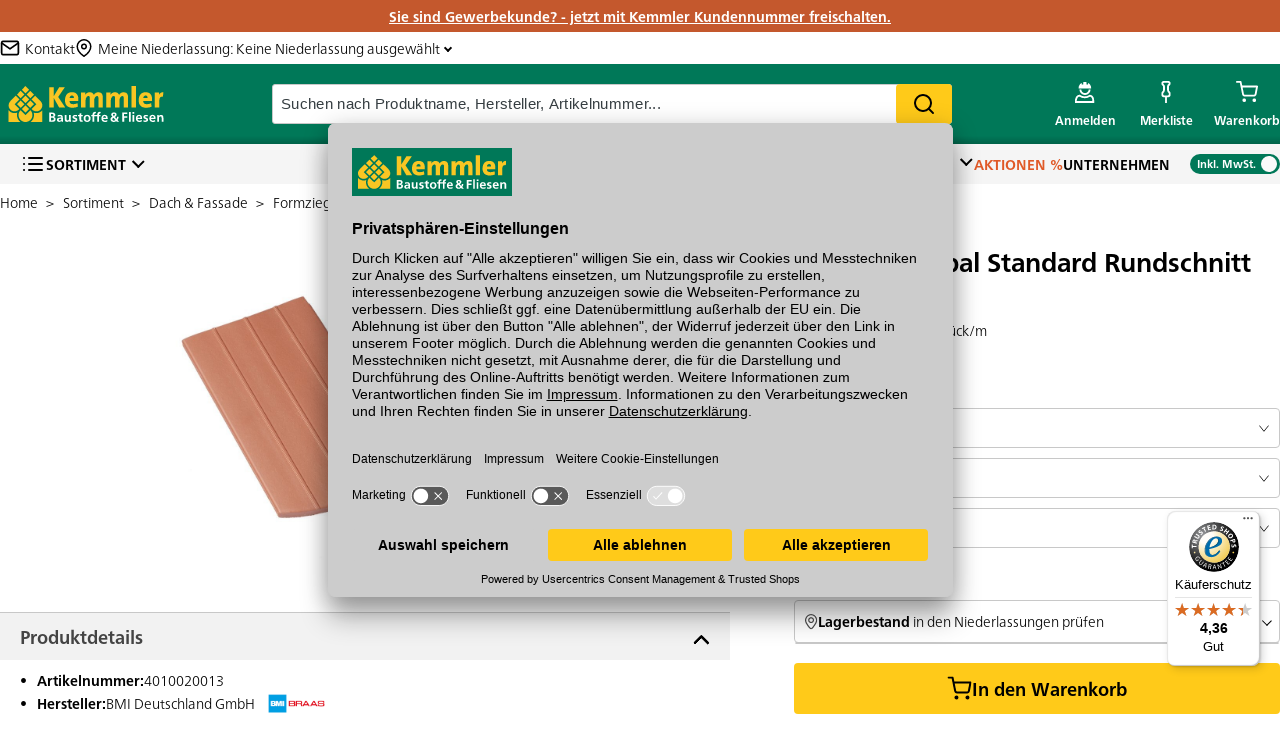

--- FILE ---
content_type: text/html
request_url: https://www.kemmler.de/sortiment/produkt/bmi-braas-opal-standard-rundschnitt-firstplatte/farbe-naturrot/ausfuehrung-matt/4010020013
body_size: 16568
content:

        <!doctype html>
        <html lang="de" role="main">
            <head>
                <title data-react-helmet="true">BMI Braas Opal Standard Rundschnitt Firstplatte Ton, Matt naturrot, 5,6 Stück/m | www.kemmler.de</title>
                <meta data-react-helmet="true" name="description" content="BMI Braas Opal Standard Rundschnitt Firstplatte Ton, Matt naturrot, 5,6 Stück/m im Kemmler Online-Shop bestellen oder online reservieren und in Ihrer Filiale vor Ort abholen. Verschiedene Ausführungen."/><meta data-react-helmet="true" name="robots" content="index, follow"/>
                <link data-react-helmet="true" rel="shortcut icon" href="https://www.kemmler.de/favicon.ico?v=2"/><link data-react-helmet="true" rel="canonical" href="https://www.kemmler.de/sortiment/produkt/bmi-braas-opal-standard-rundschnitt-firstplatte/farbe-naturrot/ausfuehrung-matt/4010020013"/>
                <meta name="google-site-verification" content= />
                <meta charSet="utf-8"/>
                <meta httpEquiv="content-language" content="de"/>
                <meta name="google" content="nositelinkssearchbox" />
                <meta name="referrer" content="same-origin">
                <meta name="p:domain_verify" content=c215f02908d78cd1e5b522bb49696a9c />
                <meta name="viewport" content="width=device-width, initial-scale=1, maximum-scale=5"/>
                <meta
                    http-equiv="Content-Security-Policy"
                    content="
                    default-src 'self'
                      gap://ready file://* *
                      https://*.abtasty.com
                    ;



                    font-src 'self' 'unsafe-inline'
                      data:
                      https://netdna.bootstrapcdn.com
                      https://d3smx8fpgq4j0l.cloudfront.net
                      https://*.abtasty.com
                    ;

                    style-src 'self' 'unsafe-inline'
                    https://www.gstatic.com
                    https://marketing.velux.de
                    https://translate.googleapis.com/
                    https://translate.google.com/
                    https://widgets.trustedshops.com
                    https://cdn1.api.trustedshops.com
                    http://cdn1.api.trustedshops.com
                    https://api.eurobaustoff.de
                    https://tiger-cdn.zoovu.com/
                    https://orca-runner-assets.zoovu.com
                    https://app.usercentrics.eu/
                    https://static.hotjar.com/
                    https://static.zdassets.com/
                    https://*.abtasty.com
                    ;

                    img-src * data:
                        https://*.abtasty.com
                    ;

                    script-src 'self' 'unsafe-inline' 'unsafe-eval' blob
                    https://bat.bing.com
                    https://pagead2.googlesyndication.com
                    https://privacy-proxy.usercentrics.eu/
                    https://marketing.velux.de
                    https://translate.googleapis.com/
                    https://translate.google.com/
                    https://translate-pa.googleapis.com/
                    https://secure.pay1.de
                    https://maps.googleapis.com
                    https://vimeo.com
                    https://player.vimeo.com
                    https://www.google-analytics.com
                    https://cdn1.api.trustedshops.com
                    https://widgets.trustedshops.com
                    http://cdn1.api.trustedshops.com
                    https://www.googletagmanager.com/
                    https://api.eurobaustoff.de/
                    https://code.jquery.com/
                    https://tiger-cdn.zoovu.com/
                    https://orca-api.zoovu.com/
                    https://orca-runner-assets.zoovu.com
                    https://app.usercentrics.eu/
                    https://static.hotjar.com/
                    https://script.hotjar.com/
                    https://static.zdassets.com/
                    https://*.abtasty.com/
                    https://cdn.bunchbox.co/
                    https://data.bunchbox.co/
                    https://connect.facebook.net/
                    https://www.googleadservices.com/
                    https://www.gstatic.com
                    https://googleads.g.doubleclick.net
                    https://widget.accessgo.de
                    https://alttext-api.accessgo.de
                    https://alttext-cdn.accessgo.de
                    https://widget-config.accessgo.de
                    https://impact.axite.app
                    "
                />
                <meta name="facebook-domain-verification" content="qgakpu5grk9d4n86wmgseqf2h7rj4r" />
                <script data-tracking="remove-from-payment">window.dataLayer=window.dataLayer||[];</script>
                
                
        <!—BEGIN Usercentrics related code—>
            <link rel="preconnect" href="//app.usercentrics.eu">
            <link rel="preconnect" href="//api.usercentrics.eu">
            <link rel="preconnect" href="//privacy-proxy.usercentrics.eu">
            <link rel="preload" href="//app.usercentrics.eu/browser-ui/latest/loader.js" as="script">
            <link rel="preload" href="//privacy-proxy.usercentrics.eu/latest/uc-block.bundle.js?1764249702" as="script">

        <!—CMP script tag—>
            <script data-tracking="remove-from-payment" id="usercentrics-cmp" src="https://app.usercentrics.eu/browser-ui/latest/loader.js" data-settings-id="KpCmZjKd5" async></script>

        <!—Smart Data Protector—>
            <script data-tracking="remove-from-payment" type="application/javascript" src="https://privacy-proxy.usercentrics.eu/latest/uc-block.bundle.js?1764249702"></script>

        <!—Smart Data Protector Legacy script for older browsers—>
            <script data-tracking="remove-from-payment" type="application/javascript" src="https://privacy-proxy.usercentrics.eu/legacy/uc-block.bundle.js?1764249702"></script>

        <!—Reload on opt-in—>
        <script data-tracking="remove-from-payment">
            uc.reloadOnOptIn('S1pcEj_jZX'); // reload page on Google Maps opt-in
            uc.reloadOnOptIn('HyEX5Nidi-m'); // reload on Vimeo opt-in
            uc.reloadOnOptIn('BJz7qNsdj-7'); //reload on Youtube opt-in
        </script>

        <!—Reload on opt-out—>
        <script data-tracking="remove-from-payment">
            uc.reloadOnOptOut('S1pcEj_jZX'); // reload page on Google Maps opt-out
            uc.reloadOnOptOut('HyEX5Nidi-m'); // reload on Vimeo opt-in
            uc.reloadOnOptOut('BJz7qNsdj-7'); //reload on Youtube opt-in
        </script>

        <script data-tracking="remove-from-payment">
            uc.blockElements({
                'S1pcEj_jZX': '.maps-container', // Show google maps overlay over the element with class
            });
        </script>
        <!—END Usercentrics related code—>
    
                <script data-tracking="remove-from-payment">(function(w,d,s,l,i){w[l]=w[l]||[];w[l].push({'gtm.start':new Date().getTime(),event:'gtm.js'});var f=d.getElementsByTagName(s)[0],j=d.createElement(s),dl=l!='dataLayer'?'&l='+l:'';j.async=true;j.src='https://www.googletagmanager.com/gtm.js?id='+i+dl;f.parentNode.insertBefore(j,f);})(window,document,'script','dataLayer','GTM-PMH5SQ9');</script>
                <script
              data-tracking="remove-from-payment"
              type="text/javascript"
              src="https://try.abtasty.com/f888dbb91ee7b9ed63b030bcbd8b8871.js">
            </script>
                <script data-tracking="remove-from-payment">
                window.dataLayer=window.dataLayer||[];
                window._bb = window._bb || [];
                window._bb.push(['auto evaluation', false]);
            </script>
            <script data-tracking="remove-from-payment" defer src="//cdn.bunchbox.co/5c9a4649cb8e7b083c14a753.min.js" referrerpolicy="no-referrer-when-downgrade" ></script>
            
                <link rel="apple-touch-icon" sizes="180x180" href="/apple-touch-icon.png">
                <link rel="icon" type="image/png" href="/favicon-32x32.png" sizes="32x32">
                <link rel="icon" type="image/png" href="/favicon-16x16.png" sizes="16x16">
                <link rel="manifest" href="/manifest.json">
                <link rel="mask-icon" href="/safari-pinned-tab.svg" color="#007455">
                <meta name="theme-color" content="#007455">

                <link rel="preload" href="/fonts/FrutigerNeueLTW05-Light.woff2" as="font" type="font/woff2" crossorigin>
                <link rel="preload" href="/fonts/FrutigerNeueLTW05-Bold.woff2" as="font" type="font/woff2" crossorigin>

                <link rel="preload" as="script" href="/js/vendor.bundle.js?ad245311e7dcc6023020" integrity="sha384-UMFcq3suLZOGrcRFtVP/yt2D6ymJoTprhFtIcjDVDgjESH1Ks3jKinMrYwmmTw3X" crossorigin="anonymous"/>
<link rel="preload" as="script" href="/js/app.bundle.js?6a94cd11c90a5badc589" integrity="sha384-IL3P+poj2TVj4RvCF1LUvYyZGiAcfPPUYGZE8uWA/olmI712BsnW++3G+Wl3CSgC" crossorigin="anonymous"/>
<link rel="preload" as="script" href="/js/overview.bundle.js?5aa82589166589a1df4b" integrity="sha384-BdqSZNxqkOmTbHgeNSRnZy/z9XpA7+sbUfJ4DjtTjRlzb4awXA5xdEFade4x+r+c" crossorigin="anonymous"/>

                <link rel="preload" as="style" href="/css/app.bundle.css?6a94cd11c90a5badc589" crossorigin="anonymous"/>

                <link rel="preconnect" href="https://www.googletagmanager.com" />
                <link rel="preconnect" href="https://a.optmstr.com" />
                <link rel="preconnect" href="https://www.google-analytics.com/analytics.js" />
                <link rel="preconnect" href="https://static.hotjar.com" />
                <link rel="preconnect" href="https://api.optmstr.com" />
                <link rel="preconnect" href="https://maps.googleapis.com"/>
                <link rel="preconnect" href="https://translate.google.com" />

                <style>
                    body {
                        min-height : 100vh;
                    }

                    .container {
                        max-width: 1280px;
                        width: 100%;
                        margin-right: auto;
                        margin-left: auto;
                    }

                    .loading-container {
                        position: fixed;
                        z-index: 1000;
                        top: 0;
                        bottom: 0;
                        right: 0;
                        left: 0;
                        display: flex;
                        flex-direction: column;
                        justify-content:center;
                        align-items: center;
                    }

                    .loading-logo {
                        margin-bottom:15px;
                    }

                    .app-root {
                        visibility: hidden;
                    }
                </style>

            </head>
            <body class="platform-baustoffe">
                <noscript><iframe src="https://www.googletagmanager.com/ns.html?id=GTM-PMH5SQ9" height="0" width="0" style="display:none;visibility:hidden"></iframe></noscript>
                <div class="cordova-navbar"></div>
                <div class="header-overlay-wrap"></div>
                <div class="message-center-wrapper"></div>
                <div class="tooltip-container"></div>
                <div id="react-root"><div class="loading-container"><img class="loading-logo" src="https://www.kemmler.de/images/icons/kemmler-logo.svg" alt="Logo" style="height:50px;width:200px"/><img src="https://www.kemmler.de/images/ajax-loader.gif" alt="loader" style="height:30px;width:30px"/></div><div class="app-root  "><div class="container "><header class="header-container"><div class="header-general-wrapper header-general-desktop-wrapper "><div class="raw-html full-bleed aktionsbanner"><p><a href="https://www.kemmler.de/neues-online-konto-mit-kundennummer-erstellen/gewerbekundenkonto">Sie sind Gewerbekunde? - jetzt mit Kemmler Kundennummer freischalten.</a></p>
</div><div class="top-usp-wrapper"><a class="top-usp-wrapper-link" href="/kontakt/frage-zum-produkt" data-discover="true"><img class="header-mail-icon" aria-label="kontakt" src="https://www.kemmler.de/images/icons/icon-mail-header.svg" alt="mail" width="20px" height="20px"/><span class="header-mail-title">Kontakt</span></a><button class="niederlassungen-button "><span class="niederlassungen-main-branch"><img class="header-map-pin-icon" src="https://www.kemmler.de/images/icons/icon-pin-header.svg" alt="pin" width="20px" height="20px"/><span class="main-branch-title">Meine Niederlassung<!-- -->: <!-- -->Keine Niederlassung ausgewählt</span></span><span class="chevron "></span></button></div><div class="header-general-desktop-container  "><div class="header-general-desktop full-bleed"><a href="/" class="logo-container"><img aria-label="home" alt="logo" class="brand-logo " src="https://www.kemmler.de/images/icons/kemmler-logo-header.svg" width="145" height="40"/></a><div class="search-bar  "><div class="search-bar-input"><input type="text" aria-label="suche" class="search-bar-typeahead-input" placeholder="Suchen nach Produktname, Hersteller, Artikelnummer..." spellcheck="false" value=""/><button class="custom-button yellow search-bar-button" type="button">Search</button></div></div><ul class="icon-nav icon-nav-desktop"><li class="icon-nav-item icon-nav-item-sortiment"><a aria-label="account menu" class="icon-nav-item-link" href="/sortiment" data-discover="true"><span class="icon-nav-item-icon"></span></a><ul class="sortiment-menu-dropdown"></ul></li><li class="icon-nav-item icon-nav-item-account  "><button type="button" aria-label="account menu" class="icon-nav-item-link"><span class="icon-nav-item-icon"></span><span class="icon-nav-item-label">Anmelden</span></button></li><li class="icon-nav-item icon-nav-item-wishlist "><a class="icon-nav-item-link" href="/merkliste" data-discover="true"><span class="icon-nav-item-icon"></span><span class="icon-nav-item-label">Merkliste</span></a></li><li class="icon-nav-item icon-nav-item-cart  " aria-hidden="true"><button class="icon-nav-item-link"><span class="icon-nav-item-icon"></span><span class="icon-nav-item-label tap-fix">Warenkorb</span></button><div><div data-test="minicart" class="minicart"><header><p>Mein Warenkorb</p></header><div class="minicart-items-section"></div><div class="interactions-section"><div class="total-price"><p>Gesamtsumme<!-- --> <span>inkl. MwSt.</span></p><span> <!-- -->€</span></div><button class="custom-button yellow checkout-button" type="button">Zur Kasse</button><button class="custom-button white cart-button" type="button">&gt;<!-- --> <!-- -->Zum Warenkorb</button></div></div></div></li></ul></div></div><div class="desktop-nav full-bleed"><div class="desktop-nav-menus "><div class=" desktop-nav-sortiments"><button class="nav-sortiment-button new-chevron"><span class="hamburger-menu-logo"></span>Sortiment</button></div><nav class="desktop-nav-platform-specific"><li class=" desktop-nav-li"><button type="button" class="desktop-nav-link new-chevron ">Kemmler Service</button></li><li class=" desktop-nav-li"><button type="button" class="desktop-nav-link new-chevron ">Themenwelten</button></li><li class=" desktop-nav-li"><button type="button" class="desktop-nav-link   sale-color">Aktionen %</button></li><li class=" desktop-nav-li"><button type="button" class="desktop-nav-link  ">Unternehmen</button></li></nav><div class="toggle-container toggle-checked"><div class="toggle-box"><div class="toggle-check"><span>Inkl. MwSt.</span></div><div class="toggle-uncheck"><span>Exkl. MwSt.</span></div><div class="toggle-circle"></div></div></div></div></div></div></header><div class="main-content"><div><div class="transition-container"><div class="transition fade"><div class="breadcrumbs"><a class="breadcrumb" href="/" data-discover="true"><span>Home</span></a><a class="breadcrumb" href="/sortiment" data-discover="true"><span>Sortiment</span></a><a class="breadcrumb" href="/sortiment/dach-und-fassade" data-discover="true"><span>Dach &amp; Fassade</span></a><a class="breadcrumb" href="/sortiment/dach-und-fassade/formziegel-und-dachsystemteile" data-discover="true"><span>Formziegel &amp; Dachsystemteile</span></a></div><article class="product-details-container"><div class="product-details-image product-details-image-null"><div class="product-detail-image"><div class="image-wrapper"><img class="shadow null" src="https://assets.kemmler.de/product_image/169531/original/bmi-braas-opal-standard-rundschnitt-firstplatte-ausfuehrung-matt-farbe-naturrot.jpg?75e3d9f20f" alt="BMI Braas Opal Standard Rundschnitt Firstplatte" width="250" height="140"/></div><button class="enlarge-img-btn"><img src="https://www.kemmler.de/images/icons/enlarge.svg" alt="Enlarge image"/></button></div></div><div class="product-interactions"><div class="product-infos"><div class="review-sticker"></div><h1 class="teaser-spacing">BMI Braas Opal Standard Rundschnitt Firstplatte</h1><p class="product-subtitles">Ton, Matt naturrot, 5,6 Stück/m</p></div><div class="product-prices" data-test="product-prices"><span><img class="fallback-loader" src="https://www.kemmler.de/images/image-loader.gif" alt="loader" width="35" height="15"/></span></div><div class="product-cart-interactions"><div class="cart-interactions-wrapper"><div class="variant-selector"><div class="variant-selector-cloud"><select class="variant-dropdown"><option value="/sortiment/produkt/bmi-braas-opal-standard-rundschnitt-firstplatte/farbe-naturrot/ausfuehrung-matt/4010020013" selected="">Ausführung: Matt</option><option value="/sortiment/produkt/bmi-braas-opal-standard-rundschnitt-firstplatte/farbe-anthrazit/ausfuehrung-mattengobiert/4010020016">Ausführung: Matt engobiert</option></select></div><div class="variant-selector-cloud"><select class="variant-dropdown"><option value="/sortiment/produkt/bmi-braas-opal-standard-rundschnitt-firstplatte/farbe-naturrot/ausfuehrung-matt/4010020013" selected="">Farbe: Naturrot</option></select></div></div><div class="quantity-picker-container"><div class="product-cart-interactions-container  "><div class="quantity-picker"><button class="minus grey-btn" type="button" data-testid="decrement-button">−</button><input type="number" aria-label="quantity picker" data-testid="quantity-input" value="1"/><button class="plus " type="button" data-testid="increment-button">+</button></div><select class="bundle-selector" aria-label="bundle selector"><option value="10">Paletten</option><option value="32" selected="">Stück</option><option value="19">Kg</option></select><button class="custom-button yellow button-add-to-cart-sticky " type="button" data-test="button-add-to-cart"><i class="icon-cart"></i></button></div><img class="fallback-loader" src="https://www.kemmler.de/images/image-loader.gif" alt="loader" width="35" height="15"/></div><div class="stock-details-wrapper"><div class="check-stock-container "><button class="check-stock-level-header new-chevron"><img src="https://www.kemmler.de/images/icons/icon-map-pin.svg" alt="pin" width="13px" height="16px"/><p><strong>Lagerbestand</strong> in den Niederlassungen prüfen</p></button><div class="stock-overlay "><div class="branches-stocks"><div class="overlay-header-container"><div class="overlay-header"><strong>NIEDERLASSUNGEN</strong></div><button class="overlay-close-button"><img src="https://www.kemmler.de/images/icons/closing-x.svg" alt="closing-x" width="15px" height="15px"/></button></div><div class="usp-row overlay"><div class="usp-icon-container"><img src="https://www.kemmler.de//images/icons/house-icon.svg" alt="/images/icons/house-icon.svg" width="20" height="20"/></div><p>Online kaufen &<strong> kostenlos </strong>in der Niederlassung abholen</p></div><div class="branches-stocks"></div></div></div></div></div><button class="custom-button yellow button-add-to-cart  has-icon" type="button" data-test="button-add-to-cart"><img src="https://www.kemmler.de/images/icons/cart-icon-black.svg" alt="Cart icon"/>In den Warenkorb</button><div class="sample-links-and-cordova-share"><div class="wishlist-sample-links"><button class="wishlist-link link"><img class="header-map-pin-icon" src="https://www.kemmler.de/images/icons/icon-pin.svg" alt="pin" width="20px" height="20px"/><p>Auf die Merkliste</p></button><div class="print-and-ids-btns-container"></div></div></div></div></div></div><div class="accordion-section"><div class="accordion-container "><button class="accordion-title new-chevron open" aria-expanded="true" aria-controls="accordion-body">Produktdetails</button><div class="accordion-content open"><div class="accordion-body   " style="max-height:none"><ul class="product-details-list"><div class="manufacturing-details-container"><div class="manufacturing-details"><div class="product-number"><p class="title">Artikelnummer<!-- -->:</p> <!-- -->4010020013</div><div class="product-manufacturer"><p class="title">Hersteller:</p> <!-- -->BMI Deutschland GmbH<img class="manufacturer-logo" src="https://www.kemmler.de/products/manufacturer_logos/206011.png" alt="logo" width="125" height="70"/></div></div></div><div class="product-details-description"><h3>BMI Braas Opal Standard Rundschnitt Firstplatte</h3><p>Für einen fachgerechten Anschluss am First mit gleichem Deckbild wie bei der Doppeldeckung.</p></div></ul></div></div></div><div class="accordion-container tab-details" data-test="details"><button class="accordion-title new-chevron " aria-expanded="false" aria-controls="accordion-body">Gewicht &amp; techn. Daten</button><div class="accordion-content "><div class="accordion-body tab-details  " style="max-height:none"><div class="technical-details-wrapper"><div class="km-padding"></div><div class="km-padding"></div><div class="km-padding"></div><div class="km-padding"></div><div class="km-padding"></div><div class="km-padding"></div><div class="km-padding"></div><div class="km-padding"></div></div></div></div></div><div class="accordion-container tab-stock" data-test="stock"><button class="accordion-title new-chevron " aria-expanded="false" aria-controls="accordion-body">Lagerbestand</button><div class="accordion-content "><div class="accordion-body tab-stock  " style="max-height:none"><span></span></div></div></div><div class="accordion-container tab-questions" data-test="questions"><button class="accordion-title new-chevron " aria-expanded="false" aria-controls="accordion-body">Fragen zum Produkt</button><div class="accordion-content "><div class="accordion-body tab-questions  " style="max-height:none"><div class="tab-questions-content"><p>Sie haben Fragen zu diesem Produkt? Nutzen Sie den folgenden Link um direkt zum Kontaktformular weitergeleitet zu werden. Wir werden Ihre Anfrage schnellstmöglich bearbeiten.</p><span class="link"><p>&gt; Fragen zum Produkt</p></span></div></div></div></div></div></article><div class="trends-rotator" data-test="related"><h3 class="carousel-products-headline">Ähnliche Produkte</h3><div class="product-slider-wrapper"><button class="slider-btn slider-btn-right new-chevron" aria-label="Move to next slide"></button><div class="width-wrapper "><div class="product-slider-container" style="transition:transform 500ms ease;transform:translateX(0%)"><div data-index="10420526" class="product-slider-item"><a href="/sortiment/produkt/bmi-braas-opal-standard-biber-rundschnitt/farbe-naturrot/ausfuehrung-matt/4010010001" data-discover="true"><div class="carousel-product-box"><div class="image-box"><img class="shadow null" alt="BMI Braas Opal Standard Biber Rundschnitt Ausführung: Matt Farbe: Naturrot" src="https://assets.kemmler.de/product_image/401514/shop/list/bmi-braas-opal-standard-biber-rundschnitt-ausfuehrung-matt-farbe-naturrot.jpg?ba95e91f37" loading="lazy" draggable="false" width="160" height="160"/></div><div class="product-box-review-sticker review-sticker"></div><div class="product-details"><strong style="-webkit-line-clamp:2" class="ellipsis-text product-title">BMI Braas Opal Standard Biber Rundschnitt</strong><span style="-webkit-line-clamp:2" class="ellipsis-text product-subtitle">180x380 mm, Ton, Matt naturrot</span></div><div class="product-pricing"><span><img class="fallback-loader" src="https://www.kemmler.de/images/image-loader.gif" alt="loader" width="35" height="15"/></span></div><div class="product-footer"><div class="carousel-product-box-variants"><button class="custom-button yellow carousel-product-box-btn" type="button">Zum Produkt</button><span class="km-button-variants">In 5 Varianten</span></div><div class="carousel-product-box-stock"></div></div></div></a></div><div data-index="10420537" class="product-slider-item"><a href="/sortiment/produkt/bmi-braas-opal-standard-rundschnitt-halber-biber/farbe-naturrot/ausfuehrung-matt/4010020001" data-discover="true"><div class="carousel-product-box"><div class="image-box"><img class="shadow null" alt="BMI Braas Opal Standard Rundschnitt Halber Biber Ausführung: Matt Farbe: Naturrot" src="https://assets.kemmler.de/product_image/121199/shop/list/bmi-braas-opal-standard-rundschnitt-halber-biber-ausfuehrung-matt-farbe-naturrot.jpg?19515a5ef7" loading="lazy" draggable="false" width="160" height="160"/></div><div class="product-box-review-sticker review-sticker"></div><div class="product-details"><strong style="-webkit-line-clamp:2" class="ellipsis-text product-title">BMI Braas Opal Standard Rundschnitt Halber Biber</strong><span style="-webkit-line-clamp:2" class="ellipsis-text product-subtitle">Ton, Paar, Matt naturrot</span></div><div class="product-pricing"><span><img class="fallback-loader" src="https://www.kemmler.de/images/image-loader.gif" alt="loader" width="35" height="15"/></span></div><div class="product-footer"><div class="carousel-product-box-variants"><button class="custom-button yellow carousel-product-box-btn" type="button">Zum Produkt</button><span class="km-button-variants">In 4 Varianten</span></div><div class="carousel-product-box-stock"></div></div></div></a></div><div data-index="10420541" class="product-slider-item"><a href="/sortiment/produkt/bmi-braas-opal-standard-rundschnitt-dreiviertel-biber/farbe-naturrot/ausfuehrung-matt/4010020005" data-discover="true"><div class="carousel-product-box"><div class="image-box"><img class="shadow null" alt="BMI Braas Opal Standard Rundschnitt Dreiviertel Biber Ausführung: Matt Farbe: Naturrot" src="https://assets.kemmler.de/product_image/158102/shop/list/bmi-braas-opal-standard-rundschnitt-dreiviertel-biber-ausfuehrung-matt-farbe-naturrot.jpg?cb2a9488b1" loading="lazy" draggable="false" width="160" height="160"/></div><div class="product-box-review-sticker review-sticker"></div><div class="product-details"><strong style="-webkit-line-clamp:2" class="ellipsis-text product-title">BMI Braas Opal Standard Rundschnitt Dreiviertel Biber</strong><span style="-webkit-line-clamp:2" class="ellipsis-text product-subtitle">Ton, Matt naturrot</span></div><div class="product-pricing"><span><img class="fallback-loader" src="https://www.kemmler.de/images/image-loader.gif" alt="loader" width="35" height="15"/></span></div><div class="product-footer"><div class="carousel-product-box-variants"><button class="custom-button yellow carousel-product-box-btn" type="button">Zum Produkt</button><span class="km-button-variants">In 4 Varianten</span></div><div class="carousel-product-box-stock"><strong>Sofort verfügbar</strong></div></div></div></a></div><div data-index="10420553" class="product-slider-item"><a href="/sortiment/produkt/bmi-braas-opal-standard-rundschnitt-ortgangziegel-links/mattnaturrot/ausrichtung-links/4010020017" data-discover="true"><div class="carousel-product-box"><div class="image-box"><img class="shadow null" alt="BMI Braas Opal Standard Rundschnitt Ortgangziegel links Ausrichtung: Links Matt naturrot" src="https://assets.kemmler.de/product_image/114527/shop/list/bmi-braas-opal-standard-rundschnitt-ortgangziegel-links-ausrichtung-links-mattnaturrot.jpg?fa3265e842" loading="lazy" draggable="false" width="160" height="160"/></div><div class="product-box-review-sticker review-sticker"></div><div class="product-details"><strong style="-webkit-line-clamp:2" class="ellipsis-text product-title">BMI Braas Opal Standard Rundschnitt Ortgangziegel links</strong><span style="-webkit-line-clamp:2" class="ellipsis-text product-subtitle">Abdeckhöhe 50 mm, Ton, Matt naturrot, 3 Stück/m</span></div><div class="product-pricing"><span><img class="fallback-loader" src="https://www.kemmler.de/images/image-loader.gif" alt="loader" width="35" height="15"/></span></div><div class="product-footer"><div class="carousel-product-box-variants"><button class="custom-button yellow carousel-product-box-btn" type="button">Zum Produkt</button><span class="km-button-variants">In 10 Varianten</span></div><div class="carousel-product-box-stock"><strong>Sofort verfügbar</strong></div></div></div></a></div><div data-index="10420573" class="product-slider-item"><a href="/sortiment/produkt/bmi-braas-opal-standard-rundschnitt-ortgangziegel-rechts/mattnaturrot/ausrichtung-rechts/4010020037" data-discover="true"><div class="carousel-product-box"><div class="image-box"><img class="shadow null" alt="BMI Braas Opal Standard Rundschnitt Ortgangziegel rechts Ausrichtung: Rechts Matt naturrot" src="https://assets.kemmler.de/product_image/167741/shop/list/bmi-braas-opal-standard-rundschnitt-ortgangziegel-rechts-ausrichtung-rechts-mattnaturrot.jpg?21a90eb116" loading="lazy" draggable="false" width="160" height="160"/></div><div class="product-box-review-sticker review-sticker"></div><div class="product-details"><strong style="-webkit-line-clamp:2" class="ellipsis-text product-title">BMI Braas Opal Standard Rundschnitt Ortgangziegel rechts</strong><span style="-webkit-line-clamp:2" class="ellipsis-text product-subtitle">Abdeckhöhe 50 mm, Ton, Matt naturrot, 3 Stück/m</span></div><div class="product-pricing"><span><img class="fallback-loader" src="https://www.kemmler.de/images/image-loader.gif" alt="loader" width="35" height="15"/></span></div><div class="product-footer"><div class="carousel-product-box-variants"><button class="custom-button yellow carousel-product-box-btn" type="button">Zum Produkt</button><span class="km-button-variants">In 10 Varianten</span></div><div class="carousel-product-box-stock"><strong>Sofort verfügbar</strong></div></div></div></a></div><div data-index="10420604" class="product-slider-item"><a href="/sortiment/produkt/bmi-braas-opal-standard-rundschnitt-luefterbiber/farbe-naturrot/ausfuehrung-matt/4010020068" data-discover="true"><div class="carousel-product-box"><div class="image-box"><img class="shadow null" alt="BMI Braas Opal Standard Rundschnitt Lüfterbiber Ausführung: Matt Farbe: Naturrot" src="https://assets.kemmler.de/product_image/423032/shop/list/bmi-braas-opal-standard-rundschnitt-luefterbiber-ausfuehrung-matt-farbe-naturrot.jpg?4a9ec944ec" loading="lazy" draggable="false" width="160" height="160"/></div><div class="product-box-review-sticker review-sticker"></div><div class="product-details"><strong style="-webkit-line-clamp:2" class="ellipsis-text product-title">BMI Braas Opal Standard Rundschnitt Lüfterbiber</strong><span style="-webkit-line-clamp:2" class="ellipsis-text product-subtitle">LQ 10 cm²/Stück, Ton, Matt naturrot</span></div><div class="product-pricing"><span><img class="fallback-loader" src="https://www.kemmler.de/images/image-loader.gif" alt="loader" width="35" height="15"/></span></div><div class="product-footer"><div class="carousel-product-box-variants"><button class="custom-button yellow carousel-product-box-btn" type="button">Zum Produkt</button><span class="km-button-variants">In 6 Varianten</span></div><div class="carousel-product-box-stock"><strong>Sofort verfügbar</strong></div></div></div></a></div><div data-index="10420624" class="product-slider-item"><a href="/sortiment/produkt/bmi-braas-opal-standard-rundschnitt-saniluefter/farbe-naturrot/ausfuehrung-matt/4010020088" data-discover="true"><div class="carousel-product-box"><div class="image-box"><img class="shadow null" alt="BMI Braas Opal Standard Rundschnitt Sanilüfter Ausführung: Matt Farbe: Naturrot" src="https://assets.kemmler.de/product_image/427299/shop/list/bmi-braas-opal-standard-rundschnitt-saniluefter-ausfuehrung-matt-farbe-naturrot.jpg?84da080ae7" loading="lazy" draggable="false" width="160" height="160"/></div><div class="product-box-review-sticker review-sticker"></div><div class="product-details"><strong style="-webkit-line-clamp:2" class="ellipsis-text product-title">BMI Braas Opal Standard Rundschnitt Sanilüfter</strong><span style="-webkit-line-clamp:2" class="ellipsis-text product-subtitle">DN125, Ton, Matt naturrot</span></div><div class="product-pricing"><span><img class="fallback-loader" src="https://www.kemmler.de/images/image-loader.gif" alt="loader" width="35" height="15"/></span></div><div class="product-footer"><div class="carousel-product-box-variants"><button class="custom-button yellow carousel-product-box-btn" type="button">Zum Produkt</button><span class="km-button-variants">In 5 Varianten</span></div><div class="carousel-product-box-stock"></div></div></div></a></div><div data-index="10420870" class="product-slider-item"><a href="/sortiment/produkt/bmi-braas-konischer-first-ho/farbe-naturrot/ausfuehrung-matt/4010810020" data-discover="true"><div class="carousel-product-box"><div class="image-box"><img class="shadow null" alt="BMI Braas Konischer First HO Ausführung: Matt Farbe: Naturrot" src="https://assets.kemmler.de/product_image/556659/shop/list/bmi-braas-konischer-first-ho-ausfuehrung-matt-farbe-naturrot.jpg?af86208ff5" loading="lazy" draggable="false" width="160" height="160"/></div><div class="product-box-review-sticker review-sticker"></div><div class="product-details"><strong style="-webkit-line-clamp:2" class="ellipsis-text product-title">BMI Braas Konischer First HO</strong><span style="-webkit-line-clamp:2" class="ellipsis-text product-subtitle">Ton, Matt naturrot, 2,6 Stück/Packung</span></div><div class="product-pricing"><span><img class="fallback-loader" src="https://www.kemmler.de/images/image-loader.gif" alt="loader" width="35" height="15"/></span></div><div class="product-footer"><div class="carousel-product-box-variants"><button class="custom-button yellow carousel-product-box-btn" type="button">Zum Produkt</button><span class="km-button-variants">In 6 Varianten</span></div><div class="carousel-product-box-stock"><strong>Sofort verfügbar</strong></div></div></div></a></div><div data-index="10420565" class="product-slider-item"><a href="/sortiment/produkt/bmi-braas-firstanfaenger-schmuckscheibe-ho/farbe-naturrot/ausfuehrung-matt/4010020029" data-discover="true"><div class="carousel-product-box"><div class="image-box"><img class="shadow null" alt="BMI Braas Firstanfänger Schmuckscheibe HO Ausführung: Matt Farbe: Naturrot" src="https://assets.kemmler.de/product_image/458482/shop/list/bmi-braas-firstanfaenger-schmuckscheibe-ho-ausfuehrung-matt-farbe-naturrot.jpg?bc766e807e" loading="lazy" draggable="false" width="160" height="160"/></div><div class="product-box-review-sticker review-sticker"></div><div class="product-details"><strong style="-webkit-line-clamp:2" class="ellipsis-text product-title">BMI Braas Firstanfänger Schmuckscheibe HO</strong><span style="-webkit-line-clamp:2" class="ellipsis-text product-subtitle">Ton, konisch, Matt naturrot, 1 Stück/Firstanfang/-ende bzw. Gratanfang</span></div><div class="product-pricing"><span><img class="fallback-loader" src="https://www.kemmler.de/images/image-loader.gif" alt="loader" width="35" height="15"/></span></div><div class="product-footer"><div class="carousel-product-box-variants"><button class="custom-button yellow carousel-product-box-btn" type="button">Zum Produkt</button><span class="km-button-variants">In 5 Varianten</span></div><div class="carousel-product-box-stock"></div></div></div></a></div></div></div></div></div><div class="row product-ratings"><div class="tab-selector"><div class="tab-selector-btn"><button class="tab-link tab-0 active" id="Bewertungen">Bewertungen</button></div><div class="tabs-content"><div class="tab-content ratings active clearfix"><div class="product-reviews notranslate"><p class="no-review-text">Dieses Produkt wurde noch nicht bewertet.</p><button class="custom-button yellow review-now-button" type="button">Produkt jetzt bewerten</button></div></div></div></div></div></div></div></div></div><footer class="footer full-bleed"><div class="newsletter-wrap full-bleed"><div class="newsletter"><h5 class="newsletter-title">Bleiben Sie dran. Jetzt unseren kostenlosen Newsletter abonnieren!</h5><p class="newsletter-text">Abonnieren Sie jetzt unseren kostenlosen Newsletter und erhalten Sie bei Ihrer nächsten Bestellung 10€ Sofort-Rabatt.*</p><a class="newsletter-btn custom-button yellow" title="" href="https://us7.list-manage.com/subscribe?u=1c7a6505b436f3f231d868003&amp;id=4a0a2d28d0" target="_blank" rel="noopener noreferrer" draggable="false">Hier schnell unseren Newsletter abonnieren</a><p class="newsletter-bottom">*einlösbar ab einem Warenwert von 200€</p></div></div><div class="sitemap columns-6 "><div class="flex-column column-0"><button>Bestellung<span class="v-icon">v</span></button><ul><li><a title="" class=" " href="/service/versand-lieferung" data-discover="true">Versand und Lieferung</a></li><li><a title="" class=" " href="/service/ruecksendehinweise" data-discover="true">Rücksendehinweise</a></li><li><a title="" class=" " href="/service/bezahlung" data-discover="true">Bezahlung</a></li></ul></div><div class="flex-column column-1"><button>Hilfe &amp; Kontakt<span class="v-icon">v</span></button><ul><li><a title="" class=" " href="/niederlassungen" data-discover="true">Niederlassungen</a></li><li><a title="" class=" " href="/service/faq" data-discover="true">FAQ</a></li><li><a title="" class=" " href="/service/kontakt" data-discover="true">Kontakt</a></li></ul></div><div class="flex-column column-2"><button>Service &amp; Tipps<span class="v-icon">v</span></button><ul><li><a title="" class=" " href="/ueber-uns/kemmler-service" data-discover="true">Kemmler Service</a></li><li><a title="" class=" " href="/service/downloads" data-discover="true">Downloads</a></li><li><a title="" class=" " href="/themenwelten/expertentipps" data-discover="true">Expertentipps</a></li><li><a title="" class=" " href="/themenwelten/inspiration" data-discover="true">Inspiration</a></li></ul></div><div class="flex-column column-3"><button>Über uns<span class="v-icon">v</span></button><ul><li><a title="" class=" " href="/ueber-uns/unternehmensportrait-kemmler" data-discover="true">Unternehmensportrait Kemmler</a></li><li><a class="" title="" href="https://karriere.kemmler.de/de" target="_blank" rel="noopener noreferrer" draggable="false">Karriere</a></li><li><a title="" class=" " href="/ueber-uns/agb-datenschutzerklaerung" data-discover="true">AGB</a></li><li><a title="" class=" " href="/einkauf" data-discover="true">Lieferanten</a></li></ul></div><div class="flex-column column-4"><button>Rechtliches<span class="v-icon">v</span></button><ul><li><a title="" class=" " href="/datenschutzerklaerung" data-discover="true">Datenschutzerklärung</a></li><li><a title="" class=" " href="/impressum" data-discover="true">Impressum</a></li><li><a title="" class=" " href="/sitemap" data-discover="true">Sitemap</a></li><li><a title="" class=" " href="/infos-zu-produktbewertungen" data-discover="true">Infos zu Produktbewertungen</a></li><li><a href="#uc-central-modal-show">Cookie-Einstellungen bearbeiten</a></li></ul></div><div class="flex-column column-5"><button>Kemmler Familie<span class="v-icon">v</span></button><ul><li><a class="" title="" href="https://www.fliesen-kemmler.de" target="_blank" rel="noopener noreferrer" draggable="false">Fliesen: Kemmler</a></li><li><a class="" title="" href="https://www.kemmler-garage.de" target="_blank" rel="noopener noreferrer" draggable="false">Kemmler-Garage</a></li><li><a class="" title="" href="https://www.beton-kemmler.de" target="_blank" rel="noopener noreferrer" draggable="false">Beton-Kemmler</a></li><li><a class="" title="" href="https://www.kemtec.de/de/" target="_blank" rel="noopener noreferrer" draggable="false">KemTec</a></li><li><a class="" title="" href="https://www.kemmlit.de/" target="_blank" rel="noopener noreferrer" draggable="false">KEMMLIT</a></li></ul></div></div><div class="partners-footer"><div class="footer-column"><div class="payment-methods-section"><p class="footer-section-title">Unsere Zahlungsarten</p><ul class="partner-logos"><li><a href="/service/bezahlung" data-discover="true"><img alt="visa" src="https://www.kemmler.de/images/icon-visa.svg" loading="lazy" class="logo-visa" width="50" height="35"/></a></li><li><a href="/service/bezahlung" data-discover="true"><img alt="mastercard" src="https://www.kemmler.de/images/icon-mastercard.svg" loading="lazy" class="logo-mastercard" width="50" height="35"/></a></li><li><a href="/service/bezahlung" data-discover="true"><img alt="paypal" src="https://www.kemmler.de/images/icon-paypal.svg" loading="lazy" class="logo-paypal" width="50" height="35"/></a></li><li><a href="/service/bezahlung" data-discover="true"><img alt="klarna" src="https://www.kemmler.de/images/icon-klarna.svg" loading="lazy" class="logo-klarna" width="50" height="35"/></a></li><li><a href="/service/bezahlung" data-discover="true"><img alt="vorkasse" src="https://www.kemmler.de/images/icon-vorkasse.svg" loading="lazy" class="logo-vorkasse" width="50" height="35"/></a></li><li><a href="/service/bezahlung" data-discover="true"><img alt="zahlungvorot" src="https://www.kemmler.de/images/icon-zahlungvorot.svg" loading="lazy" class="logo-zahlungvorot" width="50" height="35"/></a></li><li><a href="/service/bezahlung" data-discover="true"><img alt="rechnung" src="https://www.kemmler.de/images/icon-rechnung.svg" loading="lazy" class="logo-rechnung" width="50" height="35"/></a></li></ul></div><div class="delivery-methods-section"><p class="footer-section-title">Unsere Versandoptionen</p><ul class="partner-logos"><li><a href="/service/versand-lieferung" data-discover="true"><img alt="spedition" src="https://www.kemmler.de/images/icon-spedition.svg" loading="lazy" class="logo-spedition" width="50" height="35"/></a></li><li><a href="/service/versand-lieferung" data-discover="true"><img alt="ups" src="https://www.kemmler.de/images/icon-ups.svg" loading="lazy" class="logo-ups" width="50" height="35"/></a></li><li><a href="/service/versand-lieferung" data-discover="true"><img alt="abholung" src="https://www.kemmler.de/images/icon-abholung.svg" loading="lazy" class="logo-abholung" width="50" height="35"/></a></li></ul></div></div><div class="footer-column"><div class="language-section"></div><div class="app-store-section"><p class="footer-section-title">Hier gibt&#x27;s die kostenlose App</p><div class="stores-icons-container"><a class="apple-app-store-link" title="" href="https://apps.apple.com/de/app/kemmler/id867567143?mt=8" target="_blank" rel="noopener noreferrer" draggable="false"><img src="https://www.kemmler.de/images/icons/footer/badge-lrg.svg" loading="lazy" alt="Laden im App Store" width="120" height="50"/></a><a class="google-play-link" title="" href="https://play.google.com/store/apps/details?id=de.kemmler.baustoffe&amp;pcampaignid=MKT-Other-global-all-co-prtnr-py-PartBadge-Mar2515-1" target="_blank" rel="noopener noreferrer" draggable="false"><img alt="Jetzt bei Google Play" src="https://www.kemmler.de/images/icons/de_badge_web_generic.svg" loading="lazy" width="120" height="50"/></a></div></div></div><div class="footer-column"><div class="contact-section"><p class="footer-section-title">Kontakt</p><p>Unser Onlineshop Team ist montags bis freitags von 08:00 - 17:00 Uhr unter der Telefonnummer <a href="tel:07071 / 151-151">07071 / 151-151</a> für Sie erreichbar.</p><p>Alternativ können Sie unser<!-- --> <a href="https://www.kemmler.de/kontakt/frage-zum-produkt">Kontaktformular</a> <!-- -->nutzen.</p><p>Den Kontakt direkt in unsere Niederlassungen finden Sie<!-- --> <a href="https://www.kemmler.de/niederlassungen">hier</a>.</p></div><div class="social-media-section"><p class="footer-section-title">Folgen Sie uns auf<!-- -->:</p><div class="social-media"><a class="footer-icon-container" title="Facebook" href="https://de-de.facebook.com/KemmlerBaustoffe" target="_blank" rel="noopener noreferrer" draggable="false"><span class="footer-icon facebook-icon"></span></a><a class="footer-icon-container" title="Youtube" href="https://www.youtube.com/channel/UC5Ylta3UwEm1YOmk7dvCyug" target="_blank" rel="noopener noreferrer" draggable="false"><span class="footer-icon youtube-icon"></span></a><a class="footer-icon-container" title="Houzz" href="https://www.houzz.de/pro/fliesenkemmler/" target="_blank" rel="noopener noreferrer" draggable="false"><span class="footer-icon houzz-icon"></span></a><a class="footer-icon-container" title="Xing" href="https://www.xing.com/companies/kemmlerbaustoffegmbh" target="_blank" rel="noopener noreferrer" draggable="false"><span class="footer-icon xing-icon"></span></a><a class="footer-icon-container" title="Pinterest" href="https://www.pinterest.com/fliesenkemmler/" target="_blank" rel="noopener noreferrer" draggable="false"><span class="footer-icon pinterest-icon"></span></a><a class="footer-icon-container" title="Instagram" href="https://www.instagram.com/kemmler_baustoffe_fliesen/" target="_blank" rel="noopener noreferrer" draggable="false"><span class="footer-icon instagram-icon"></span></a></div></div></div><div class="footer-column"><div class="logo-section"><div class="badges-container"><img alt="Trusted Shop Logo" src="https://www.kemmler.de/images/trusted-shops-main-logo.jpeg" loading="lazy" width="70" height="70"/><img alt="Trusted Shop Logo" src="https://www.kemmler.de/images/icons/footer/trusted-shop-5-years.png" loading="lazy" width="70" height="70"/><img alt="Top Shop 2024" class="award-icon" src="https://www.kemmler.de/images/icons/footer/topshop-2024.png" loading="lazy" width="70" height="70"/><img alt="Top Shop 2025" class="award-icon" src="https://www.kemmler.de/images/icons/footer/topshop-2025.webp" loading="lazy" width="70" height="70"/></div><div class="logo-contact"><img alt="logo" src="https://www.kemmler.de/images/icons/kemmler-logo.svg" loading="lazy" class="logo " width="135" height="40"/><p class="copyright">© 2026 Kemmler Baustoffe GmbH</p></div></div></div></div></footer></div><div class="message-center-container"></div></div></div>
                <div id="google-translate-wrap" ></div>

                <script defer type="text/javascript">
                    window.REDUX_INITIAL_DATA={"addresses":[],"application":{"activeCalls":[],"busy":{"general":0,"pagination":0,"lastChanged":1769819855647},"currentPath":"","fromSearch":false,"isRetailPrice":true,"previousPath":"","previousSearchQuery":"","productListView":"line","redirectTo":"","serverReferer":"http://www.kemmler.de/sortiment/produkt/bmi-braas-opal-standard-rundschnitt-firstplatte/farbe-naturrot/ausfuehrung-matt/4010020013","screenWidth":null,"screenHeight":null,"statics":{"headerSitemap":[{"name":"Sortiment","slug":"/sortiment"},{"name":"Kemmler Service","slug":"/ueber-uns/kemmler-service","children":[{"name":"Ausstellungen","slug":"/ueber-uns/kemmler-service/ausstellungen"},{"name":"Beratung","slug":"/ueber-uns/kemmler-service/fachberatung"},{"name":"Click & Collect","slug":"/ueber-uns/kemmler-service/click-collect"},{"name":"EDV Schnittstellen","slug":"/ueber-uns/kemmler-service/schnittstellen"},{"name":"Eigene Bestellbeschriftung","slug":"/ueber-uns/kemmler-service/eigene-bestellbeschriftung"},{"name":"Energiesparrechner","slug":"/ueber-uns/kemmler-service/energiesparrechner"},{"name":"Individuelle Preise & Konditionen","slug":"/ueber-uns/kemmler-service/individuelle-preise-konditionen"},{"name":"Lagerbestand in Echtzeit","slug":"/ueber-uns/kemmler-service/lagerbestand-in-echtzeit"},{"name":"Nutzerverwaltung","slug":"/ueber-uns/kemmler-service/nutzerverwaltung"},{"name":"Photovoltaik Konfigurator","slug":"/ueber-uns/kemmler-service/photovoltaik-konfigurator"},{"name":"Produkt scannen","slug":"/ueber-uns/kemmler-service/produkt-scannen"},{"name":"Projektlisten","slug":"/ueber-uns/kemmler-service/projektlisten"},{"name":"Starker Service","slug":"/ueber-uns/kemmler-service/starker-service"},{"name":"Technische Daten & Merkblätter","slug":"/ueber-uns/kemmler-service/technische-daten-und-merkblaetter"},{"name":"Videos","slug":"/ueber-uns/kemmler-service/video-tutorials"}]},{"name":"Themenwelten","slug":"/themenwelten","children":[{"name":"Expertentipps","slug":"/themenwelten/expertentipps"},{"name":"Inspiration","slug":"/themenwelten/inspiration"},{"name":"Tools & Konfiguratoren für Baustoffe","slug":"/themenwelten/tools-konfiguratoren-fuer-baustoffe"}]},{"name":"Aktionen %","slug":"/aktionen","children":[]},{"name":"Unternehmen","slug":"/kemmler-baustoffe","children":[]}],"footerSitemap":[{"name":"Bestellung","children":[{"name":"Versand und Lieferung","slug":"/service/versand-lieferung"},{"name":"Rücksendehinweise","slug":"/service/ruecksendehinweise"},{"name":"Bezahlung","slug":"/service/bezahlung"}]},{"name":"Hilfe & Kontakt","children":[{"name":"Niederlassungen","slug":"/niederlassungen"},{"name":"FAQ","slug":"/service/faq"},{"name":"Kontakt","slug":"/service/kontakt"}]},{"name":"Service & Tipps","children":[{"name":"Kemmler Service","slug":"/ueber-uns/kemmler-service"},{"name":"Downloads","slug":"/service/downloads"},{"name":"Expertentipps","slug":"/themenwelten/expertentipps"},{"name":"Inspiration","slug":"/themenwelten/inspiration"}]},{"name":"Über uns","children":[{"name":"Unternehmensportrait Kemmler","slug":"/ueber-uns/unternehmensportrait-kemmler"},{"name":"Karriere","slug":"https://karriere.kemmler.de/de"},{"name":"AGB","slug":"/ueber-uns/agb-datenschutzerklaerung"},{"name":"Lieferanten","slug":"/einkauf"}]},{"name":"Rechtliches","children":[{"name":"Datenschutzerklärung","slug":"/datenschutzerklaerung"},{"name":"Impressum","slug":"/impressum"},{"name":"Sitemap","slug":"/sitemap"},{"name":"Infos zu Produktbewertungen","slug":"/infos-zu-produktbewertungen"}]},{"name":"Kemmler Familie","children":[{"name":"Fliesen: Kemmler","slug":"https://www.fliesen-kemmler.de"},{"name":"Kemmler-Garage","slug":"https://www.kemmler-garage.de"},{"name":"Beton-Kemmler","slug":"https://www.beton-kemmler.de"},{"name":"KemTec","slug":"https://www.kemtec.de/de/"},{"name":"KEMMLIT","slug":"https://www.kemmlit.de/"}]}],"kemmlerIp":false,"weberdiedorf":false,"googleSiteVerification":null,"project":"baustoffe","trustedShopsId":"XBEE4466FA8DFF5730E2F1AB2DD0B4D88","features":{"search":true,"relatedProducts":true,"featuredProducts":false,"vouchers":true,"trustedShops":true,"cordovaLinkout":true,"orderStatusFrontend":true,"payoneRechnung":true},"messages":null,"banner":{"type":"Aktionsbanner","desktopText":"<p><a href=\"https://www.kemmler.de/neues-online-konto-mit-kundennummer-erstellen/gewerbekundenkonto\">Sie sind Gewerbekunde? - jetzt mit Kemmler Kundennummer freischalten.</a></p>\r\n","mobileText":"<p><a href=\"https://www.kemmler.de/neues-online-konto-mit-kundennummer-erstellen/gewerbekundenkonto\">Gewerbekunde? - jetzt freischalten.</a></p>\r\n"},"searchVersion":"6.0.0","frontendVersion":"2.83.13","showOriginalNames":null,"mailchimpListId":"4a0a2d28d0","dictionary":[]},"start":null,"stickyHeader":false,"stickyHeaderHidden":false,"userAgent":"Mozilla/5.0 (Macintosh; Intel Mac OS X 10_15_7) AppleWebKit/537.36 (KHTML, like Gecko) Chrome/131.0.0.0 Safari/537.36; ClaudeBot/1.0; +claudebot@anthropic.com)"},"cart":{"items":[],"matchingProducts":[],"total":null,"finalTotal":null,"warnings":null,"submitted":false,"cartDeliveryInfo":null,"cartNotification":{"show":false},"voucher":null,"cartInfo":null,"idsRejectedItems":null,"cartType":null,"grouping":null,"cartUnitradeId":null},"checkout":{},"constructionSites":{"sessionStage":"INACTIVE_SESSION","addressUnitradeId":null,"constructionSiteHistory":null,"siteDateFilter":{"dateTo":"31.01.2026","dateFrom":"01.01.2000"},"selectedConstructionSite":null},"content":{"node":null,"sitemap":[],"openHotspotId":null},"form":{},"inspiration":{"detail":null,"inspirationWorldLoaded":false,"list":[],"contentNode":{},"contentCategories":[],"pagination":{"current":1,"total":1},"shopReviews":[],"shopRating":{}},"jobs":{"list":{},"details":{},"activeBranch":""},"messages":[],"meta":{"title":"BMI Braas Opal Standard Rundschnitt Firstplatte Ton, Matt naturrot, 5,6 Stück/m | www.kemmler.de","tags":[{"name":"description","content":"BMI Braas Opal Standard Rundschnitt Firstplatte Ton, Matt naturrot, 5,6 Stück/m im Kemmler Online-Shop bestellen oder online reservieren und in Ihrer Filiale vor Ort abholen. Verschiedene Ausführungen."}],"canonical":null},"offers":{"list":[],"selectedOffer":{},"offerFilter":{"dateTo":"31.01.2026","dateFrom":"01.01.2026","expired":false}},"order":{"list":[],"invoiceList":[],"deliverySlipList":[],"selectedOrder":null,"reorderWarningShown":false,"historyFilters":{"dateTo":"31.01.2026","dateFrom":"01.01.2026"},"liabilities":null},"payment":{"creditCardData":"","sofortOrPaypalRedirect":null,"preventIdsCheckout":false},"price":{"base":{},"accessoriesPrices":[],"computed":{},"computedCharge":{},"VATDisplayEnabled":true},"product":{"details":{"charge":"","chargeStock":{},"emailCampaign":null,"specifics":{"4010020013":{"id":10420549,"available":true,"name":"BMI Braas Opal Standard Rundschnitt Firstplatte","subtitle":"Ton, Matt naturrot, 5,6 Stück/m","nameKey":"bmi-braas-opal-standard-rundschnitt-firstplatte","productType":null,"sku":"4010020013","slug":"/sortiment/produkt/bmi-braas-opal-standard-rundschnitt-firstplatte/farbe-naturrot/ausfuehrung-matt/4010020013","images":[{"detail":"https://assets.kemmler.de/product_image/169531/shop/detail/bmi-braas-opal-standard-rundschnitt-firstplatte-ausfuehrung-matt-farbe-naturrot.jpg?75e3d9f20f","list":"https://assets.kemmler.de/product_image/169531/shop/list/bmi-braas-opal-standard-rundschnitt-firstplatte-ausfuehrung-matt-farbe-naturrot.jpg?75e3d9f20f","mini":"https://assets.kemmler.de/product_image/169531/shop/mini/bmi-braas-opal-standard-rundschnitt-firstplatte-ausfuehrung-matt-farbe-naturrot.jpg?75e3d9f20f","wishList":"https://assets.kemmler.de/product_image/169531/shop/wish_list/bmi-braas-opal-standard-rundschnitt-firstplatte-ausfuehrung-matt-farbe-naturrot.jpg?75e3d9f20f","original":"https://assets.kemmler.de/product_image/169531/original/bmi-braas-opal-standard-rundschnitt-firstplatte-ausfuehrung-matt-farbe-naturrot.jpg?75e3d9f20f","alt":"BMI Braas Opal Standard Rundschnitt Firstplatte Ausführung: Matt Farbe: Naturrot"}],"chargeArticle":false,"shortage":false,"inStock":false,"storeStock":[],"properties":[{"key":"bedarf-in-stueck-pro-m","name":"Bedarf in Stück pro m","value":"5,6","priority":0},{"key":"farbbezeichnung-lt-hersteller","name":"Farbbezeichnung lt. Hersteller","value":"Naturrot","priority":0},{"key":"farbe","name":"Farbe","value":"rot","priority":0},{"key":"gewicht-pro-verkaufseinheit","name":"Gewicht pro Verkaufseinheit","value":"1,8 kg","priority":0},{"key":"material","name":"Material","value":"Firstplatte","priority":0},{"key":"oberflaechenoptik","name":"Oberflächenoptik","value":"Matt","priority":0},{"key":"hersteller-art-nr","name":"Hersteller-Art.-Nr.","value":"7083500"},{"key":"ean","name":"EAN","value":"4019503007740"}],"manufacturer":"BMI Deutschland GmbH","sample":{"show":false},"categories":[{"name":"Sortiment","slug":"/sortiment"},{"name":"Dach & Fassade","slug":"/sortiment/dach-und-fassade"},{"name":"Formziegel & Dachsystemteile","slug":"/sortiment/dach-und-fassade/formziegel-und-dachsystemteile"}],"variantSelector1":"Ausführung: Matt","variantSelector2":"Farbe: Naturrot","variantCount":4,"houseBrand":null,"specialOffer":false,"onlineExclusive":false,"manufacturerLogoUrl":"https://www.kemmler.de/products/manufacturer_logos/206011.png","totalReviewCount":0,"overallMark":null,"tradingBundleUnit":{"id":32,"name":"stück","quantity":1,"quantityTradingUnit":1,"roundTo":0,"presentation":{"singular":"Stück","plural":"Stück"}},"roundingBundleUnit":{"id":32,"name":"stück","quantity":1,"quantityTradingUnit":1,"roundTo":0,"presentation":{"singular":"Stück","plural":"Stück"}},"bundleUnits":[{"id":10,"name":"pal","quantity":1,"quantityTradingUnit":504,"roundTo":0,"presentation":{"singular":"Palette","plural":"Paletten"}},{"id":32,"name":"stück","quantity":1,"quantityTradingUnit":1,"roundTo":0,"presentation":{"singular":"Stück","plural":"Stück"}},{"id":19,"name":"kg","quantity":1.3,"quantityTradingUnit":1,"roundTo":0,"presentation":{"singular":"Kg","plural":"Kg"}}],"lastPurchased":null,"variantOptions1":[{"id":10420549,"name":"BMI Braas Opal Standard Rundschnitt Firstplatte","nameKey":"bmi-braas-opal-standard-rundschnitt-firstplatte","selected":true,"sku":"4010020013","slug":"/sortiment/produkt/bmi-braas-opal-standard-rundschnitt-firstplatte/farbe-naturrot/ausfuehrung-matt/4010020013","type":null,"variantSelector1":"Ausführung: Matt","variantSelector2":"Farbe: Naturrot"},{"id":10420552,"name":"BMI Braas Opal Standard Rundschnitt Firstplatte","nameKey":"bmi-braas-opal-standard-rundschnitt-firstplatte","selected":false,"sku":"4010020016","slug":"/sortiment/produkt/bmi-braas-opal-standard-rundschnitt-firstplatte/farbe-anthrazit/ausfuehrung-mattengobiert/4010020016","type":null,"variantSelector1":"Ausführung: Matt engobiert","variantSelector2":"Farbe: Anthrazit"}],"variantOptions2":[{"id":10420549,"name":"BMI Braas Opal Standard Rundschnitt Firstplatte","nameKey":"bmi-braas-opal-standard-rundschnitt-firstplatte","selected":true,"sku":"4010020013","slug":"/sortiment/produkt/bmi-braas-opal-standard-rundschnitt-firstplatte/farbe-naturrot/ausfuehrung-matt/4010020013","type":null,"variantSelector1":"Ausführung: Matt","variantSelector2":"Farbe: Naturrot"}],"metaTitle":"BMI Braas Opal Standard Rundschnitt Firstplatte Ton, Matt naturrot, 5,6 Stück/m | www.kemmler.de","metaKeywords":null,"metaDescription":"BMI Braas Opal Standard Rundschnitt Firstplatte Ton, Matt naturrot, 5,6 Stück/m im Kemmler Online-Shop bestellen oder online reservieren und in Ihrer Filiale vor Ort abholen. Verschiedene Ausführungen.","dataSheet":null,"description":"<h3>BMI Braas Opal Standard Rundschnitt Firstplatte</h3><p>Für einen fachgerechten Anschluss am First mit gleichem Deckbild wie bei der Doppeldeckung.</p>","heading":null,"safetyDataSheet":null,"tax":0.19,"canonical":"https://www.kemmler.de/sortiment/produkt/bmi-braas-opal-standard-rundschnitt-firstplatte/farbe-naturrot/ausfuehrung-matt/4010020013","hazardIcons":[],"exhibitionStoreNames":[],"hazardInfos":[],"productReviews":[],"components":[],"ambientImages":[],"emotionalText":null,"accessories":[],"alternatives":[{"id":10420526,"available":true,"name":"BMI Braas Opal Standard Biber Rundschnitt","subtitle":"180x380 mm, Ton, Matt naturrot","nameKey":"bmi-braas-opal-standard-biber-rundschnitt","productType":null,"sku":"4010010001","slug":"/sortiment/produkt/bmi-braas-opal-standard-biber-rundschnitt/farbe-naturrot/ausfuehrung-matt/4010010001","images":[{"detail":"https://assets.kemmler.de/product_image/401514/shop/detail/bmi-braas-opal-standard-biber-rundschnitt-ausfuehrung-matt-farbe-naturrot.jpg?ba95e91f37","list":"https://assets.kemmler.de/product_image/401514/shop/list/bmi-braas-opal-standard-biber-rundschnitt-ausfuehrung-matt-farbe-naturrot.jpg?ba95e91f37","mini":"https://assets.kemmler.de/product_image/401514/shop/mini/bmi-braas-opal-standard-biber-rundschnitt-ausfuehrung-matt-farbe-naturrot.jpg?ba95e91f37","wishList":"https://assets.kemmler.de/product_image/401514/shop/wish_list/bmi-braas-opal-standard-biber-rundschnitt-ausfuehrung-matt-farbe-naturrot.jpg?ba95e91f37","original":"https://assets.kemmler.de/product_image/401514/original/bmi-braas-opal-standard-biber-rundschnitt-ausfuehrung-matt-farbe-naturrot.jpg?ba95e91f37","alt":"BMI Braas Opal Standard Biber Rundschnitt Ausführung: Matt Farbe: Naturrot"}],"chargeArticle":false,"shortage":false,"inStock":false,"storeStock":[],"properties":[{"key":"abmessungen-in-mm","name":"Abmessungen in mm","value":"380x180","priority":0},{"key":"breite-in-mm","name":"Breite in mm","value":"180","priority":0},{"key":"deckbreite-in-mm","name":"Deckbreite in mm","value":"180","priority":0},{"key":"decklaenge-in-mm","name":"Decklänge in mm","value":"145-330","priority":0},{"key":"farbbezeichnung-lt-hersteller","name":"Farbbezeichnung lt. Hersteller","value":"Naturrot","priority":0},{"key":"farbe","name":"Farbe","value":"rot","priority":0},{"key":"format","name":"Format","value":"18 x 38 cm","priority":0},{"key":"laenge-in-mm","name":"Länge in mm","value":"380","priority":0},{"key":"material","name":"Material","value":"Biberschwanzziegel","priority":0},{"key":"oberflaechenoptik","name":"Oberflächenoptik","value":"Matt","priority":0},{"key":"regeldachneigung","name":"Regeldachneigung","value":"30 Grad","priority":0},{"key":"hersteller-art-nr","name":"Hersteller-Art.-Nr.","value":"7081100"},{"key":"ean","name":"EAN","value":"4019503006705"}],"manufacturer":"BMI Deutschland GmbH","sample":{"show":false},"categories":[{"name":"Sortiment","slug":"/sortiment"},{"name":"Dach & Fassade","slug":"/sortiment/dach-und-fassade"},{"name":"Formziegel & Dachsystemteile","slug":"/sortiment/dach-und-fassade/formziegel-und-dachsystemteile"}],"variantSelector1":"Ausführung: Matt","variantSelector2":"Farbe: Naturrot","variantCount":5,"houseBrand":null,"specialOffer":false,"onlineExclusive":false,"manufacturerLogoUrl":"https://www.kemmler.de/products/manufacturer_logos/206011.png","totalReviewCount":0,"overallMark":null},{"id":10420537,"available":true,"name":"BMI Braas Opal Standard Rundschnitt Halber Biber","subtitle":"Ton, Paar, Matt naturrot","nameKey":"bmi-braas-opal-standard-rundschnitt-halber-biber","productType":null,"sku":"4010020001","slug":"/sortiment/produkt/bmi-braas-opal-standard-rundschnitt-halber-biber/farbe-naturrot/ausfuehrung-matt/4010020001","images":[{"detail":"https://assets.kemmler.de/product_image/121199/shop/detail/bmi-braas-opal-standard-rundschnitt-halber-biber-ausfuehrung-matt-farbe-naturrot.jpg?19515a5ef7","list":"https://assets.kemmler.de/product_image/121199/shop/list/bmi-braas-opal-standard-rundschnitt-halber-biber-ausfuehrung-matt-farbe-naturrot.jpg?19515a5ef7","mini":"https://assets.kemmler.de/product_image/121199/shop/mini/bmi-braas-opal-standard-rundschnitt-halber-biber-ausfuehrung-matt-farbe-naturrot.jpg?19515a5ef7","wishList":"https://assets.kemmler.de/product_image/121199/shop/wish_list/bmi-braas-opal-standard-rundschnitt-halber-biber-ausfuehrung-matt-farbe-naturrot.jpg?19515a5ef7","original":"https://assets.kemmler.de/product_image/121199/original/bmi-braas-opal-standard-rundschnitt-halber-biber-ausfuehrung-matt-farbe-naturrot.jpg?19515a5ef7","alt":"BMI Braas Opal Standard Rundschnitt Halber Biber Ausführung: Matt Farbe: Naturrot"}],"chargeArticle":false,"shortage":false,"inStock":false,"storeStock":[],"properties":[{"key":"farbbezeichnung-lt-hersteller","name":"Farbbezeichnung lt. Hersteller","value":"Naturrot","priority":0},{"key":"farbe","name":"Farbe","value":"rot","priority":0},{"key":"gewicht-pro-verkaufseinheit","name":"Gewicht pro Verkaufseinheit","value":"1,8 kg","priority":0},{"key":"material","name":"Material","value":"1/2 Biber","priority":0},{"key":"oberflaechenoptik","name":"Oberflächenoptik","value":"Matt","priority":0},{"key":"hersteller-art-nr","name":"Hersteller-Art.-Nr.","value":"7083250"},{"key":"ean","name":"EAN","value":"4019503016230"}],"manufacturer":"BMI Deutschland GmbH","sample":{"show":false},"categories":[{"name":"Sortiment","slug":"/sortiment"},{"name":"Dach & Fassade","slug":"/sortiment/dach-und-fassade"},{"name":"Formziegel & Dachsystemteile","slug":"/sortiment/dach-und-fassade/formziegel-und-dachsystemteile"}],"variantSelector1":"Ausführung: Matt","variantSelector2":"Farbe: Naturrot","variantCount":4,"houseBrand":null,"specialOffer":false,"onlineExclusive":false,"manufacturerLogoUrl":"https://www.kemmler.de/products/manufacturer_logos/206011.png","totalReviewCount":0,"overallMark":null},{"id":10420541,"available":true,"name":"BMI Braas Opal Standard Rundschnitt Dreiviertel Biber","subtitle":"Ton, Matt naturrot","nameKey":"bmi-braas-opal-standard-rundschnitt-dreiviertel-biber","productType":null,"sku":"4010020005","slug":"/sortiment/produkt/bmi-braas-opal-standard-rundschnitt-dreiviertel-biber/farbe-naturrot/ausfuehrung-matt/4010020005","images":[{"detail":"https://assets.kemmler.de/product_image/158102/shop/detail/bmi-braas-opal-standard-rundschnitt-dreiviertel-biber-ausfuehrung-matt-farbe-naturrot.jpg?cb2a9488b1","list":"https://assets.kemmler.de/product_image/158102/shop/list/bmi-braas-opal-standard-rundschnitt-dreiviertel-biber-ausfuehrung-matt-farbe-naturrot.jpg?cb2a9488b1","mini":"https://assets.kemmler.de/product_image/158102/shop/mini/bmi-braas-opal-standard-rundschnitt-dreiviertel-biber-ausfuehrung-matt-farbe-naturrot.jpg?cb2a9488b1","wishList":"https://assets.kemmler.de/product_image/158102/shop/wish_list/bmi-braas-opal-standard-rundschnitt-dreiviertel-biber-ausfuehrung-matt-farbe-naturrot.jpg?cb2a9488b1","original":"https://assets.kemmler.de/product_image/158102/original/bmi-braas-opal-standard-rundschnitt-dreiviertel-biber-ausfuehrung-matt-farbe-naturrot.jpg?cb2a9488b1","alt":"BMI Braas Opal Standard Rundschnitt Dreiviertel Biber Ausführung: Matt Farbe: Naturrot"}],"chargeArticle":false,"shortage":false,"inStock":true,"storeStock":["100"],"properties":[{"key":"farbbezeichnung-lt-hersteller","name":"Farbbezeichnung lt. Hersteller","value":"Naturrot","priority":0},{"key":"farbe","name":"Farbe","value":"rot","priority":0},{"key":"gewicht-pro-verkaufseinheit","name":"Gewicht pro Verkaufseinheit","value":"1,8 kg","priority":0},{"key":"material","name":"Material","value":"3/4 Biber","priority":0},{"key":"oberflaechenoptik","name":"Oberflächenoptik","value":"Matt","priority":0},{"key":"hersteller-art-nr","name":"Hersteller-Art.-Nr.","value":"7081300"},{"key":"ean","name":"EAN","value":"4019503006859"}],"manufacturer":"BMI Deutschland GmbH","sample":{"show":false},"categories":[{"name":"Sortiment","slug":"/sortiment"},{"name":"Dach & Fassade","slug":"/sortiment/dach-und-fassade"},{"name":"Formziegel & Dachsystemteile","slug":"/sortiment/dach-und-fassade/formziegel-und-dachsystemteile"}],"variantSelector1":"Ausführung: Matt","variantSelector2":"Farbe: Naturrot","variantCount":4,"houseBrand":null,"specialOffer":false,"onlineExclusive":false,"manufacturerLogoUrl":"https://www.kemmler.de/products/manufacturer_logos/206011.png","totalReviewCount":0,"overallMark":null},{"id":10420553,"available":true,"name":"BMI Braas Opal Standard Rundschnitt Ortgangziegel links","subtitle":"Abdeckhöhe 50 mm, Ton, Matt naturrot, 3 Stück/m","nameKey":"bmi-braas-opal-standard-rundschnitt-ortgangziegel-links","productType":null,"sku":"4010020017","slug":"/sortiment/produkt/bmi-braas-opal-standard-rundschnitt-ortgangziegel-links/mattnaturrot/ausrichtung-links/4010020017","images":[{"detail":"https://assets.kemmler.de/product_image/114527/shop/detail/bmi-braas-opal-standard-rundschnitt-ortgangziegel-links-ausrichtung-links-mattnaturrot.jpg?fa3265e842","list":"https://assets.kemmler.de/product_image/114527/shop/list/bmi-braas-opal-standard-rundschnitt-ortgangziegel-links-ausrichtung-links-mattnaturrot.jpg?fa3265e842","mini":"https://assets.kemmler.de/product_image/114527/shop/mini/bmi-braas-opal-standard-rundschnitt-ortgangziegel-links-ausrichtung-links-mattnaturrot.jpg?fa3265e842","wishList":"https://assets.kemmler.de/product_image/114527/shop/wish_list/bmi-braas-opal-standard-rundschnitt-ortgangziegel-links-ausrichtung-links-mattnaturrot.jpg?fa3265e842","original":"https://assets.kemmler.de/product_image/114527/original/bmi-braas-opal-standard-rundschnitt-ortgangziegel-links-ausrichtung-links-mattnaturrot.jpg?fa3265e842","alt":"BMI Braas Opal Standard Rundschnitt Ortgangziegel links Ausrichtung: Links Matt naturrot"}],"chargeArticle":false,"shortage":false,"inStock":true,"storeStock":["100"],"properties":[{"key":"bedarf-in-stueck-pro-m","name":"Bedarf in Stück pro m","value":"3","priority":0},{"key":"farbbezeichnung-lt-hersteller","name":"Farbbezeichnung lt. Hersteller","value":"Naturrot","priority":0},{"key":"farbe","name":"Farbe","value":"rot","priority":0},{"key":"material","name":"Material","value":"Ortgangziegel","priority":0},{"key":"oberflaechenoptik","name":"Oberflächenoptik","value":"Matt","priority":0},{"key":"hersteller-art-nr","name":"Hersteller-Art.-Nr.","value":"7081700"},{"key":"ean","name":"EAN","value":"4019503007108"}],"manufacturer":"BMI Deutschland GmbH","sample":{"show":false},"categories":[{"name":"Sortiment","slug":"/sortiment"},{"name":"Dach & Fassade","slug":"/sortiment/dach-und-fassade"},{"name":"Formziegel & Dachsystemteile","slug":"/sortiment/dach-und-fassade/formziegel-und-dachsystemteile"}],"variantSelector1":"Ausrichtung: Links","variantSelector2":"Matt naturrot","variantCount":10,"houseBrand":null,"specialOffer":false,"onlineExclusive":false,"manufacturerLogoUrl":"https://www.kemmler.de/products/manufacturer_logos/206011.png","totalReviewCount":0,"overallMark":null},{"id":10420573,"available":true,"name":"BMI Braas Opal Standard Rundschnitt Ortgangziegel rechts","subtitle":"Abdeckhöhe 50 mm, Ton, Matt naturrot, 3 Stück/m","nameKey":"bmi-braas-opal-standard-rundschnitt-ortgangziegel-rechts","productType":null,"sku":"4010020037","slug":"/sortiment/produkt/bmi-braas-opal-standard-rundschnitt-ortgangziegel-rechts/mattnaturrot/ausrichtung-rechts/4010020037","images":[{"detail":"https://assets.kemmler.de/product_image/167741/shop/detail/bmi-braas-opal-standard-rundschnitt-ortgangziegel-rechts-ausrichtung-rechts-mattnaturrot.jpg?21a90eb116","list":"https://assets.kemmler.de/product_image/167741/shop/list/bmi-braas-opal-standard-rundschnitt-ortgangziegel-rechts-ausrichtung-rechts-mattnaturrot.jpg?21a90eb116","mini":"https://assets.kemmler.de/product_image/167741/shop/mini/bmi-braas-opal-standard-rundschnitt-ortgangziegel-rechts-ausrichtung-rechts-mattnaturrot.jpg?21a90eb116","wishList":"https://assets.kemmler.de/product_image/167741/shop/wish_list/bmi-braas-opal-standard-rundschnitt-ortgangziegel-rechts-ausrichtung-rechts-mattnaturrot.jpg?21a90eb116","original":"https://assets.kemmler.de/product_image/167741/original/bmi-braas-opal-standard-rundschnitt-ortgangziegel-rechts-ausrichtung-rechts-mattnaturrot.jpg?21a90eb116","alt":"BMI Braas Opal Standard Rundschnitt Ortgangziegel rechts Ausrichtung: Rechts Matt naturrot"}],"chargeArticle":false,"shortage":false,"inStock":true,"storeStock":["100"],"properties":[{"key":"bedarf-in-stueck-pro-m","name":"Bedarf in Stück pro m","value":"3","priority":0},{"key":"farbbezeichnung-lt-hersteller","name":"Farbbezeichnung lt. Hersteller","value":"Naturrot","priority":0},{"key":"farbe","name":"Farbe","value":"rot","priority":0},{"key":"material","name":"Material","value":"Ortgangziegel","priority":0},{"key":"oberflaechenoptik","name":"Oberflächenoptik","value":"Matt","priority":0},{"key":"hersteller-art-nr","name":"Hersteller-Art.-Nr.","value":"7081600"},{"key":"ean","name":"EAN","value":"4019503007054"}],"manufacturer":"BMI Deutschland GmbH","sample":{"show":false},"categories":[{"name":"Sortiment","slug":"/sortiment"},{"name":"Dach & Fassade","slug":"/sortiment/dach-und-fassade"},{"name":"Formziegel & Dachsystemteile","slug":"/sortiment/dach-und-fassade/formziegel-und-dachsystemteile"}],"variantSelector1":"Ausrichtung: Rechts","variantSelector2":"Matt naturrot","variantCount":10,"houseBrand":null,"specialOffer":false,"onlineExclusive":false,"manufacturerLogoUrl":"https://www.kemmler.de/products/manufacturer_logos/206011.png","totalReviewCount":0,"overallMark":null},{"id":10420604,"available":true,"name":"BMI Braas Opal Standard Rundschnitt Lüfterbiber","subtitle":"LQ 10 cm²/Stück, Ton, Matt naturrot","nameKey":"bmi-braas-opal-standard-rundschnitt-luefterbiber","productType":null,"sku":"4010020068","slug":"/sortiment/produkt/bmi-braas-opal-standard-rundschnitt-luefterbiber/farbe-naturrot/ausfuehrung-matt/4010020068","images":[{"detail":"https://assets.kemmler.de/product_image/423032/shop/detail/bmi-braas-opal-standard-rundschnitt-luefterbiber-ausfuehrung-matt-farbe-naturrot.jpg?4a9ec944ec","list":"https://assets.kemmler.de/product_image/423032/shop/list/bmi-braas-opal-standard-rundschnitt-luefterbiber-ausfuehrung-matt-farbe-naturrot.jpg?4a9ec944ec","mini":"https://assets.kemmler.de/product_image/423032/shop/mini/bmi-braas-opal-standard-rundschnitt-luefterbiber-ausfuehrung-matt-farbe-naturrot.jpg?4a9ec944ec","wishList":"https://assets.kemmler.de/product_image/423032/shop/wish_list/bmi-braas-opal-standard-rundschnitt-luefterbiber-ausfuehrung-matt-farbe-naturrot.jpg?4a9ec944ec","original":"https://assets.kemmler.de/product_image/423032/original/bmi-braas-opal-standard-rundschnitt-luefterbiber-ausfuehrung-matt-farbe-naturrot.jpg?4a9ec944ec","alt":"BMI Braas Opal Standard Rundschnitt Lüfterbiber Ausführung: Matt Farbe: Naturrot"}],"chargeArticle":false,"shortage":false,"inStock":true,"storeStock":["100"],"properties":[{"key":"farbbezeichnung-lt-hersteller","name":"Farbbezeichnung lt. Hersteller","value":"Naturrot","priority":0},{"key":"farbe","name":"Farbe","value":"rot","priority":0},{"key":"material","name":"Material","value":"Lüfterbiber","priority":0},{"key":"oberflaechenoptik","name":"Oberflächenoptik","value":"Matt","priority":0},{"key":"hersteller-art-nr","name":"Hersteller-Art.-Nr.","value":"7081800"},{"key":"ean","name":"EAN","value":"4019503007153"}],"manufacturer":"BMI Deutschland GmbH","sample":{"show":false},"categories":[{"name":"Sortiment","slug":"/sortiment"},{"name":"Dach & Fassade","slug":"/sortiment/dach-und-fassade"},{"name":"Formsteine & Dachsystemteile","slug":"/sortiment/dach-und-fassade/formsteine-und-dachsystemteile"}],"variantSelector1":"Ausführung: Matt","variantSelector2":"Farbe: Naturrot","variantCount":6,"houseBrand":null,"specialOffer":false,"onlineExclusive":false,"manufacturerLogoUrl":"https://www.kemmler.de/products/manufacturer_logos/206011.png","totalReviewCount":0,"overallMark":null},{"id":10420624,"available":true,"name":"BMI Braas Opal Standard Rundschnitt Sanilüfter","subtitle":"DN125, Ton, Matt naturrot","nameKey":"bmi-braas-opal-standard-rundschnitt-saniluefter","productType":null,"sku":"4010020088","slug":"/sortiment/produkt/bmi-braas-opal-standard-rundschnitt-saniluefter/farbe-naturrot/ausfuehrung-matt/4010020088","images":[{"detail":"https://assets.kemmler.de/product_image/427299/shop/detail/bmi-braas-opal-standard-rundschnitt-saniluefter-ausfuehrung-matt-farbe-naturrot.jpg?84da080ae7","list":"https://assets.kemmler.de/product_image/427299/shop/list/bmi-braas-opal-standard-rundschnitt-saniluefter-ausfuehrung-matt-farbe-naturrot.jpg?84da080ae7","mini":"https://assets.kemmler.de/product_image/427299/shop/mini/bmi-braas-opal-standard-rundschnitt-saniluefter-ausfuehrung-matt-farbe-naturrot.jpg?84da080ae7","wishList":"https://assets.kemmler.de/product_image/427299/shop/wish_list/bmi-braas-opal-standard-rundschnitt-saniluefter-ausfuehrung-matt-farbe-naturrot.jpg?84da080ae7","original":"https://assets.kemmler.de/product_image/427299/original/bmi-braas-opal-standard-rundschnitt-saniluefter-ausfuehrung-matt-farbe-naturrot.jpg?84da080ae7","alt":"BMI Braas Opal Standard Rundschnitt Sanilüfter Ausführung: Matt Farbe: Naturrot"}],"chargeArticle":false,"shortage":false,"inStock":false,"storeStock":[],"properties":[{"key":"durchmesser-nennweite-dn","name":"Durchmesser - Nennweite DN","value":"DN125","priority":0},{"key":"farbbezeichnung-lt-hersteller","name":"Farbbezeichnung lt. Hersteller","value":"Naturrot","priority":0},{"key":"farbe","name":"Farbe","value":"rot","priority":0},{"key":"material","name":"Material","value":"Sanilüfter","priority":0},{"key":"oberflaechenoptik","name":"Oberflächenoptik","value":"Matt","priority":0},{"key":"hersteller-art-nr","name":"Hersteller-Art.-Nr.","value":"7081910"},{"key":"ean","name":"EAN","value":"4019503038171"}],"manufacturer":"BMI Deutschland GmbH","sample":{"show":false},"categories":[{"name":"Sortiment","slug":"/sortiment"},{"name":"Dach & Fassade","slug":"/sortiment/dach-und-fassade"},{"name":"Dachzubehör","slug":"/sortiment/dach-und-fassade/dachzubehoer"},{"name":"Lüftungs- & Dachdurchgangssysteme","slug":"/sortiment/dach-und-fassade/dachzubehoer/lueftungs-und-dachdurchgangssysteme"}],"variantSelector1":"Ausführung: Matt","variantSelector2":"Farbe: Naturrot","variantCount":5,"houseBrand":null,"specialOffer":false,"onlineExclusive":false,"manufacturerLogoUrl":"https://www.kemmler.de/products/manufacturer_logos/206011.png","totalReviewCount":0,"overallMark":null},{"id":10420870,"available":true,"name":"BMI Braas Konischer First HO","subtitle":"Ton, Matt naturrot, 2,6 Stück/Packung","nameKey":"bmi-braas-konischer-first-ho","productType":null,"sku":"4010810020","slug":"/sortiment/produkt/bmi-braas-konischer-first-ho/farbe-naturrot/ausfuehrung-matt/4010810020","images":[{"detail":"https://assets.kemmler.de/product_image/556659/shop/detail/bmi-braas-konischer-first-ho-ausfuehrung-matt-farbe-naturrot.jpg?af86208ff5","list":"https://assets.kemmler.de/product_image/556659/shop/list/bmi-braas-konischer-first-ho-ausfuehrung-matt-farbe-naturrot.jpg?af86208ff5","mini":"https://assets.kemmler.de/product_image/556659/shop/mini/bmi-braas-konischer-first-ho-ausfuehrung-matt-farbe-naturrot.jpg?af86208ff5","wishList":"https://assets.kemmler.de/product_image/556659/shop/wish_list/bmi-braas-konischer-first-ho-ausfuehrung-matt-farbe-naturrot.jpg?af86208ff5","original":"https://assets.kemmler.de/product_image/556659/original/bmi-braas-konischer-first-ho-ausfuehrung-matt-farbe-naturrot.jpg?af86208ff5","alt":"BMI Braas Konischer First HO Ausführung: Matt Farbe: Naturrot"}],"chargeArticle":false,"shortage":false,"inStock":true,"storeStock":["136"],"properties":[{"key":"farbbezeichnung-lt-hersteller","name":"Farbbezeichnung lt. Hersteller","value":"Naturrot","priority":0},{"key":"farbe","name":"Farbe","value":"rot","priority":0},{"key":"material","name":"Material","value":"Firstziegel","priority":0},{"key":"oberflaechenoptik","name":"Oberflächenoptik","value":"Matt","priority":0},{"key":"hersteller-art-nr","name":"Hersteller-Art.-Nr.","value":"7011110"},{"key":"ean","name":"EAN","value":"4019503002240"}],"manufacturer":"BMI Deutschland GmbH","sample":{"show":false},"categories":[{"name":"Sortiment","slug":"/sortiment"},{"name":"Dach & Fassade","slug":"/sortiment/dach-und-fassade"},{"name":"Formziegel & Dachsystemteile","slug":"/sortiment/dach-und-fassade/formziegel-und-dachsystemteile"}],"variantSelector1":"Ausführung: Matt","variantSelector2":"Farbe: Naturrot","variantCount":6,"houseBrand":null,"specialOffer":false,"onlineExclusive":false,"manufacturerLogoUrl":"https://www.kemmler.de/products/manufacturer_logos/206011.png","totalReviewCount":0,"overallMark":null},{"id":10420565,"available":true,"name":"BMI Braas Firstanfänger Schmuckscheibe HO","subtitle":"Ton, konisch, Matt naturrot, 1 Stück/Firstanfang/-ende bzw. Gratanfang","nameKey":"bmi-braas-firstanfaenger-schmuckscheibe-ho","productType":null,"sku":"4010020029","slug":"/sortiment/produkt/bmi-braas-firstanfaenger-schmuckscheibe-ho/farbe-naturrot/ausfuehrung-matt/4010020029","images":[{"detail":"https://assets.kemmler.de/product_image/458482/shop/detail/bmi-braas-firstanfaenger-schmuckscheibe-ho-ausfuehrung-matt-farbe-naturrot.jpg?bc766e807e","list":"https://assets.kemmler.de/product_image/458482/shop/list/bmi-braas-firstanfaenger-schmuckscheibe-ho-ausfuehrung-matt-farbe-naturrot.jpg?bc766e807e","mini":"https://assets.kemmler.de/product_image/458482/shop/mini/bmi-braas-firstanfaenger-schmuckscheibe-ho-ausfuehrung-matt-farbe-naturrot.jpg?bc766e807e","wishList":"https://assets.kemmler.de/product_image/458482/shop/wish_list/bmi-braas-firstanfaenger-schmuckscheibe-ho-ausfuehrung-matt-farbe-naturrot.jpg?bc766e807e","original":"https://assets.kemmler.de/product_image/458482/original/bmi-braas-firstanfaenger-schmuckscheibe-ho-ausfuehrung-matt-farbe-naturrot.jpg?bc766e807e","alt":"BMI Braas Firstanfänger Schmuckscheibe HO Ausführung: Matt Farbe: Naturrot"}],"chargeArticle":false,"shortage":false,"inStock":false,"storeStock":[],"properties":[{"key":"farbbezeichnung-lt-hersteller","name":"Farbbezeichnung lt. Hersteller","value":"Naturrot","priority":0},{"key":"farbe","name":"Farbe","value":"rot","priority":0},{"key":"material","name":"Material","value":"Firstanfänger","priority":0},{"key":"oberflaechenoptik","name":"Oberflächenoptik","value":"Matt","priority":0},{"key":"hersteller-art-nr","name":"Hersteller-Art.-Nr.","value":"8002800"},{"key":"ean","name":"EAN","value":"4015506214352"}],"manufacturer":"BMI Deutschland GmbH","sample":{"show":false},"categories":[{"name":"Sortiment","slug":"/sortiment"},{"name":"Dach & Fassade","slug":"/sortiment/dach-und-fassade"},{"name":"Formziegel & Dachsystemteile","slug":"/sortiment/dach-und-fassade/formziegel-und-dachsystemteile"}],"variantSelector1":"Ausführung: Matt","variantSelector2":"Farbe: Naturrot","variantCount":5,"houseBrand":null,"specialOffer":false,"onlineExclusive":false,"manufacturerLogoUrl":"https://www.kemmler.de/products/manufacturer_logos/206011.png","totalReviewCount":null,"overallMark":null}]}},"stock":{},"lastSku":"4010020013"},"featuredProducts":[],"filters":{"active":{},"items":[],"branchFilters":[]},"fullProducts":{},"list":{"ambientImages":[],"categories":[],"categorySlug":null,"headerLayout":"text_image_products","items":[],"pagination":{"current":1,"total":1},"productsOrder":"","totalCount":0,"scrollValue":0,"didYouMean":[]},"lastProductCallAt":null,"recentlyViewed":[{"id":10420549,"available":true,"name":"BMI Braas Opal Standard Rundschnitt Firstplatte","subtitle":"Ton, Matt naturrot, 5,6 Stück/m","nameKey":"bmi-braas-opal-standard-rundschnitt-firstplatte","productType":null,"sku":"4010020013","slug":"/sortiment/produkt/bmi-braas-opal-standard-rundschnitt-firstplatte/farbe-naturrot/ausfuehrung-matt/4010020013","images":[{"detail":"https://assets.kemmler.de/product_image/169531/shop/detail/bmi-braas-opal-standard-rundschnitt-firstplatte-ausfuehrung-matt-farbe-naturrot.jpg?75e3d9f20f","list":"https://assets.kemmler.de/product_image/169531/shop/list/bmi-braas-opal-standard-rundschnitt-firstplatte-ausfuehrung-matt-farbe-naturrot.jpg?75e3d9f20f","mini":"https://assets.kemmler.de/product_image/169531/shop/mini/bmi-braas-opal-standard-rundschnitt-firstplatte-ausfuehrung-matt-farbe-naturrot.jpg?75e3d9f20f","wishList":"https://assets.kemmler.de/product_image/169531/shop/wish_list/bmi-braas-opal-standard-rundschnitt-firstplatte-ausfuehrung-matt-farbe-naturrot.jpg?75e3d9f20f","original":"https://assets.kemmler.de/product_image/169531/original/bmi-braas-opal-standard-rundschnitt-firstplatte-ausfuehrung-matt-farbe-naturrot.jpg?75e3d9f20f","alt":"BMI Braas Opal Standard Rundschnitt Firstplatte Ausführung: Matt Farbe: Naturrot"}],"chargeArticle":false,"shortage":false,"inStock":false,"storeStock":[],"properties":[{"key":"bedarf-in-stueck-pro-m","name":"Bedarf in Stück pro m","value":"5,6","priority":0},{"key":"farbbezeichnung-lt-hersteller","name":"Farbbezeichnung lt. Hersteller","value":"Naturrot","priority":0},{"key":"farbe","name":"Farbe","value":"rot","priority":0},{"key":"gewicht-pro-verkaufseinheit","name":"Gewicht pro Verkaufseinheit","value":"1,8 kg","priority":0},{"key":"material","name":"Material","value":"Firstplatte","priority":0},{"key":"oberflaechenoptik","name":"Oberflächenoptik","value":"Matt","priority":0},{"key":"hersteller-art-nr","name":"Hersteller-Art.-Nr.","value":"7083500"},{"key":"ean","name":"EAN","value":"4019503007740"}],"manufacturer":"BMI Deutschland GmbH","sample":{"show":false},"categories":[{"name":"Sortiment","slug":"/sortiment"},{"name":"Dach & Fassade","slug":"/sortiment/dach-und-fassade"},{"name":"Formziegel & Dachsystemteile","slug":"/sortiment/dach-und-fassade/formziegel-und-dachsystemteile"}],"variantSelector1":"Ausführung: Matt","variantSelector2":"Farbe: Naturrot","variantCount":4,"houseBrand":null,"specialOffer":false,"onlineExclusive":false,"manufacturerLogoUrl":"https://www.kemmler.de/products/manufacturer_logos/206011.png","totalReviewCount":0,"overallMark":null,"tradingBundleUnit":{"id":32,"name":"stück","quantity":1,"quantityTradingUnit":1,"roundTo":0,"presentation":{"singular":"Stück","plural":"Stück"}},"roundingBundleUnit":{"id":32,"name":"stück","quantity":1,"quantityTradingUnit":1,"roundTo":0,"presentation":{"singular":"Stück","plural":"Stück"}},"bundleUnits":[{"id":10,"name":"pal","quantity":1,"quantityTradingUnit":504,"roundTo":0,"presentation":{"singular":"Palette","plural":"Paletten"}},{"id":32,"name":"stück","quantity":1,"quantityTradingUnit":1,"roundTo":0,"presentation":{"singular":"Stück","plural":"Stück"}},{"id":19,"name":"kg","quantity":1.3,"quantityTradingUnit":1,"roundTo":0,"presentation":{"singular":"Kg","plural":"Kg"}}],"lastPurchased":null,"variantOptions1":[{"id":10420549,"name":"BMI Braas Opal Standard Rundschnitt Firstplatte","nameKey":"bmi-braas-opal-standard-rundschnitt-firstplatte","selected":true,"sku":"4010020013","slug":"/sortiment/produkt/bmi-braas-opal-standard-rundschnitt-firstplatte/farbe-naturrot/ausfuehrung-matt/4010020013","type":null,"variantSelector1":"Ausführung: Matt","variantSelector2":"Farbe: Naturrot"},{"id":10420552,"name":"BMI Braas Opal Standard Rundschnitt Firstplatte","nameKey":"bmi-braas-opal-standard-rundschnitt-firstplatte","selected":false,"sku":"4010020016","slug":"/sortiment/produkt/bmi-braas-opal-standard-rundschnitt-firstplatte/farbe-anthrazit/ausfuehrung-mattengobiert/4010020016","type":null,"variantSelector1":"Ausführung: Matt engobiert","variantSelector2":"Farbe: Anthrazit"}],"variantOptions2":[{"id":10420549,"name":"BMI Braas Opal Standard Rundschnitt Firstplatte","nameKey":"bmi-braas-opal-standard-rundschnitt-firstplatte","selected":true,"sku":"4010020013","slug":"/sortiment/produkt/bmi-braas-opal-standard-rundschnitt-firstplatte/farbe-naturrot/ausfuehrung-matt/4010020013","type":null,"variantSelector1":"Ausführung: Matt","variantSelector2":"Farbe: Naturrot"}],"metaTitle":"BMI Braas Opal Standard Rundschnitt Firstplatte Ton, Matt naturrot, 5,6 Stück/m | www.kemmler.de","metaKeywords":null,"metaDescription":"BMI Braas Opal Standard Rundschnitt Firstplatte Ton, Matt naturrot, 5,6 Stück/m im Kemmler Online-Shop bestellen oder online reservieren und in Ihrer Filiale vor Ort abholen. Verschiedene Ausführungen.","dataSheet":null,"description":"<h3>BMI Braas Opal Standard Rundschnitt Firstplatte</h3><p>Für einen fachgerechten Anschluss am First mit gleichem Deckbild wie bei der Doppeldeckung.</p>","heading":null,"safetyDataSheet":null,"tax":0.19,"canonical":"https://www.kemmler.de/sortiment/produkt/bmi-braas-opal-standard-rundschnitt-firstplatte/farbe-naturrot/ausfuehrung-matt/4010020013","hazardIcons":[],"exhibitionStoreNames":[],"hazardInfos":[],"productReviews":[],"components":[],"ambientImages":[],"emotionalText":null,"accessories":[],"alternatives":[{"id":10420526,"available":true,"name":"BMI Braas Opal Standard Biber Rundschnitt","subtitle":"180x380 mm, Ton, Matt naturrot","nameKey":"bmi-braas-opal-standard-biber-rundschnitt","productType":null,"sku":"4010010001","slug":"/sortiment/produkt/bmi-braas-opal-standard-biber-rundschnitt/farbe-naturrot/ausfuehrung-matt/4010010001","images":[{"detail":"https://assets.kemmler.de/product_image/401514/shop/detail/bmi-braas-opal-standard-biber-rundschnitt-ausfuehrung-matt-farbe-naturrot.jpg?ba95e91f37","list":"https://assets.kemmler.de/product_image/401514/shop/list/bmi-braas-opal-standard-biber-rundschnitt-ausfuehrung-matt-farbe-naturrot.jpg?ba95e91f37","mini":"https://assets.kemmler.de/product_image/401514/shop/mini/bmi-braas-opal-standard-biber-rundschnitt-ausfuehrung-matt-farbe-naturrot.jpg?ba95e91f37","wishList":"https://assets.kemmler.de/product_image/401514/shop/wish_list/bmi-braas-opal-standard-biber-rundschnitt-ausfuehrung-matt-farbe-naturrot.jpg?ba95e91f37","original":"https://assets.kemmler.de/product_image/401514/original/bmi-braas-opal-standard-biber-rundschnitt-ausfuehrung-matt-farbe-naturrot.jpg?ba95e91f37","alt":"BMI Braas Opal Standard Biber Rundschnitt Ausführung: Matt Farbe: Naturrot"}],"chargeArticle":false,"shortage":false,"inStock":false,"storeStock":[],"properties":[{"key":"abmessungen-in-mm","name":"Abmessungen in mm","value":"380x180","priority":0},{"key":"breite-in-mm","name":"Breite in mm","value":"180","priority":0},{"key":"deckbreite-in-mm","name":"Deckbreite in mm","value":"180","priority":0},{"key":"decklaenge-in-mm","name":"Decklänge in mm","value":"145-330","priority":0},{"key":"farbbezeichnung-lt-hersteller","name":"Farbbezeichnung lt. Hersteller","value":"Naturrot","priority":0},{"key":"farbe","name":"Farbe","value":"rot","priority":0},{"key":"format","name":"Format","value":"18 x 38 cm","priority":0},{"key":"laenge-in-mm","name":"Länge in mm","value":"380","priority":0},{"key":"material","name":"Material","value":"Biberschwanzziegel","priority":0},{"key":"oberflaechenoptik","name":"Oberflächenoptik","value":"Matt","priority":0},{"key":"regeldachneigung","name":"Regeldachneigung","value":"30 Grad","priority":0},{"key":"hersteller-art-nr","name":"Hersteller-Art.-Nr.","value":"7081100"},{"key":"ean","name":"EAN","value":"4019503006705"}],"manufacturer":"BMI Deutschland GmbH","sample":{"show":false},"categories":[{"name":"Sortiment","slug":"/sortiment"},{"name":"Dach & Fassade","slug":"/sortiment/dach-und-fassade"},{"name":"Formziegel & Dachsystemteile","slug":"/sortiment/dach-und-fassade/formziegel-und-dachsystemteile"}],"variantSelector1":"Ausführung: Matt","variantSelector2":"Farbe: Naturrot","variantCount":5,"houseBrand":null,"specialOffer":false,"onlineExclusive":false,"manufacturerLogoUrl":"https://www.kemmler.de/products/manufacturer_logos/206011.png","totalReviewCount":0,"overallMark":null},{"id":10420537,"available":true,"name":"BMI Braas Opal Standard Rundschnitt Halber Biber","subtitle":"Ton, Paar, Matt naturrot","nameKey":"bmi-braas-opal-standard-rundschnitt-halber-biber","productType":null,"sku":"4010020001","slug":"/sortiment/produkt/bmi-braas-opal-standard-rundschnitt-halber-biber/farbe-naturrot/ausfuehrung-matt/4010020001","images":[{"detail":"https://assets.kemmler.de/product_image/121199/shop/detail/bmi-braas-opal-standard-rundschnitt-halber-biber-ausfuehrung-matt-farbe-naturrot.jpg?19515a5ef7","list":"https://assets.kemmler.de/product_image/121199/shop/list/bmi-braas-opal-standard-rundschnitt-halber-biber-ausfuehrung-matt-farbe-naturrot.jpg?19515a5ef7","mini":"https://assets.kemmler.de/product_image/121199/shop/mini/bmi-braas-opal-standard-rundschnitt-halber-biber-ausfuehrung-matt-farbe-naturrot.jpg?19515a5ef7","wishList":"https://assets.kemmler.de/product_image/121199/shop/wish_list/bmi-braas-opal-standard-rundschnitt-halber-biber-ausfuehrung-matt-farbe-naturrot.jpg?19515a5ef7","original":"https://assets.kemmler.de/product_image/121199/original/bmi-braas-opal-standard-rundschnitt-halber-biber-ausfuehrung-matt-farbe-naturrot.jpg?19515a5ef7","alt":"BMI Braas Opal Standard Rundschnitt Halber Biber Ausführung: Matt Farbe: Naturrot"}],"chargeArticle":false,"shortage":false,"inStock":false,"storeStock":[],"properties":[{"key":"farbbezeichnung-lt-hersteller","name":"Farbbezeichnung lt. Hersteller","value":"Naturrot","priority":0},{"key":"farbe","name":"Farbe","value":"rot","priority":0},{"key":"gewicht-pro-verkaufseinheit","name":"Gewicht pro Verkaufseinheit","value":"1,8 kg","priority":0},{"key":"material","name":"Material","value":"1/2 Biber","priority":0},{"key":"oberflaechenoptik","name":"Oberflächenoptik","value":"Matt","priority":0},{"key":"hersteller-art-nr","name":"Hersteller-Art.-Nr.","value":"7083250"},{"key":"ean","name":"EAN","value":"4019503016230"}],"manufacturer":"BMI Deutschland GmbH","sample":{"show":false},"categories":[{"name":"Sortiment","slug":"/sortiment"},{"name":"Dach & Fassade","slug":"/sortiment/dach-und-fassade"},{"name":"Formziegel & Dachsystemteile","slug":"/sortiment/dach-und-fassade/formziegel-und-dachsystemteile"}],"variantSelector1":"Ausführung: Matt","variantSelector2":"Farbe: Naturrot","variantCount":4,"houseBrand":null,"specialOffer":false,"onlineExclusive":false,"manufacturerLogoUrl":"https://www.kemmler.de/products/manufacturer_logos/206011.png","totalReviewCount":0,"overallMark":null},{"id":10420541,"available":true,"name":"BMI Braas Opal Standard Rundschnitt Dreiviertel Biber","subtitle":"Ton, Matt naturrot","nameKey":"bmi-braas-opal-standard-rundschnitt-dreiviertel-biber","productType":null,"sku":"4010020005","slug":"/sortiment/produkt/bmi-braas-opal-standard-rundschnitt-dreiviertel-biber/farbe-naturrot/ausfuehrung-matt/4010020005","images":[{"detail":"https://assets.kemmler.de/product_image/158102/shop/detail/bmi-braas-opal-standard-rundschnitt-dreiviertel-biber-ausfuehrung-matt-farbe-naturrot.jpg?cb2a9488b1","list":"https://assets.kemmler.de/product_image/158102/shop/list/bmi-braas-opal-standard-rundschnitt-dreiviertel-biber-ausfuehrung-matt-farbe-naturrot.jpg?cb2a9488b1","mini":"https://assets.kemmler.de/product_image/158102/shop/mini/bmi-braas-opal-standard-rundschnitt-dreiviertel-biber-ausfuehrung-matt-farbe-naturrot.jpg?cb2a9488b1","wishList":"https://assets.kemmler.de/product_image/158102/shop/wish_list/bmi-braas-opal-standard-rundschnitt-dreiviertel-biber-ausfuehrung-matt-farbe-naturrot.jpg?cb2a9488b1","original":"https://assets.kemmler.de/product_image/158102/original/bmi-braas-opal-standard-rundschnitt-dreiviertel-biber-ausfuehrung-matt-farbe-naturrot.jpg?cb2a9488b1","alt":"BMI Braas Opal Standard Rundschnitt Dreiviertel Biber Ausführung: Matt Farbe: Naturrot"}],"chargeArticle":false,"shortage":false,"inStock":true,"storeStock":["100"],"properties":[{"key":"farbbezeichnung-lt-hersteller","name":"Farbbezeichnung lt. Hersteller","value":"Naturrot","priority":0},{"key":"farbe","name":"Farbe","value":"rot","priority":0},{"key":"gewicht-pro-verkaufseinheit","name":"Gewicht pro Verkaufseinheit","value":"1,8 kg","priority":0},{"key":"material","name":"Material","value":"3/4 Biber","priority":0},{"key":"oberflaechenoptik","name":"Oberflächenoptik","value":"Matt","priority":0},{"key":"hersteller-art-nr","name":"Hersteller-Art.-Nr.","value":"7081300"},{"key":"ean","name":"EAN","value":"4019503006859"}],"manufacturer":"BMI Deutschland GmbH","sample":{"show":false},"categories":[{"name":"Sortiment","slug":"/sortiment"},{"name":"Dach & Fassade","slug":"/sortiment/dach-und-fassade"},{"name":"Formziegel & Dachsystemteile","slug":"/sortiment/dach-und-fassade/formziegel-und-dachsystemteile"}],"variantSelector1":"Ausführung: Matt","variantSelector2":"Farbe: Naturrot","variantCount":4,"houseBrand":null,"specialOffer":false,"onlineExclusive":false,"manufacturerLogoUrl":"https://www.kemmler.de/products/manufacturer_logos/206011.png","totalReviewCount":0,"overallMark":null},{"id":10420553,"available":true,"name":"BMI Braas Opal Standard Rundschnitt Ortgangziegel links","subtitle":"Abdeckhöhe 50 mm, Ton, Matt naturrot, 3 Stück/m","nameKey":"bmi-braas-opal-standard-rundschnitt-ortgangziegel-links","productType":null,"sku":"4010020017","slug":"/sortiment/produkt/bmi-braas-opal-standard-rundschnitt-ortgangziegel-links/mattnaturrot/ausrichtung-links/4010020017","images":[{"detail":"https://assets.kemmler.de/product_image/114527/shop/detail/bmi-braas-opal-standard-rundschnitt-ortgangziegel-links-ausrichtung-links-mattnaturrot.jpg?fa3265e842","list":"https://assets.kemmler.de/product_image/114527/shop/list/bmi-braas-opal-standard-rundschnitt-ortgangziegel-links-ausrichtung-links-mattnaturrot.jpg?fa3265e842","mini":"https://assets.kemmler.de/product_image/114527/shop/mini/bmi-braas-opal-standard-rundschnitt-ortgangziegel-links-ausrichtung-links-mattnaturrot.jpg?fa3265e842","wishList":"https://assets.kemmler.de/product_image/114527/shop/wish_list/bmi-braas-opal-standard-rundschnitt-ortgangziegel-links-ausrichtung-links-mattnaturrot.jpg?fa3265e842","original":"https://assets.kemmler.de/product_image/114527/original/bmi-braas-opal-standard-rundschnitt-ortgangziegel-links-ausrichtung-links-mattnaturrot.jpg?fa3265e842","alt":"BMI Braas Opal Standard Rundschnitt Ortgangziegel links Ausrichtung: Links Matt naturrot"}],"chargeArticle":false,"shortage":false,"inStock":true,"storeStock":["100"],"properties":[{"key":"bedarf-in-stueck-pro-m","name":"Bedarf in Stück pro m","value":"3","priority":0},{"key":"farbbezeichnung-lt-hersteller","name":"Farbbezeichnung lt. Hersteller","value":"Naturrot","priority":0},{"key":"farbe","name":"Farbe","value":"rot","priority":0},{"key":"material","name":"Material","value":"Ortgangziegel","priority":0},{"key":"oberflaechenoptik","name":"Oberflächenoptik","value":"Matt","priority":0},{"key":"hersteller-art-nr","name":"Hersteller-Art.-Nr.","value":"7081700"},{"key":"ean","name":"EAN","value":"4019503007108"}],"manufacturer":"BMI Deutschland GmbH","sample":{"show":false},"categories":[{"name":"Sortiment","slug":"/sortiment"},{"name":"Dach & Fassade","slug":"/sortiment/dach-und-fassade"},{"name":"Formziegel & Dachsystemteile","slug":"/sortiment/dach-und-fassade/formziegel-und-dachsystemteile"}],"variantSelector1":"Ausrichtung: Links","variantSelector2":"Matt naturrot","variantCount":10,"houseBrand":null,"specialOffer":false,"onlineExclusive":false,"manufacturerLogoUrl":"https://www.kemmler.de/products/manufacturer_logos/206011.png","totalReviewCount":0,"overallMark":null},{"id":10420573,"available":true,"name":"BMI Braas Opal Standard Rundschnitt Ortgangziegel rechts","subtitle":"Abdeckhöhe 50 mm, Ton, Matt naturrot, 3 Stück/m","nameKey":"bmi-braas-opal-standard-rundschnitt-ortgangziegel-rechts","productType":null,"sku":"4010020037","slug":"/sortiment/produkt/bmi-braas-opal-standard-rundschnitt-ortgangziegel-rechts/mattnaturrot/ausrichtung-rechts/4010020037","images":[{"detail":"https://assets.kemmler.de/product_image/167741/shop/detail/bmi-braas-opal-standard-rundschnitt-ortgangziegel-rechts-ausrichtung-rechts-mattnaturrot.jpg?21a90eb116","list":"https://assets.kemmler.de/product_image/167741/shop/list/bmi-braas-opal-standard-rundschnitt-ortgangziegel-rechts-ausrichtung-rechts-mattnaturrot.jpg?21a90eb116","mini":"https://assets.kemmler.de/product_image/167741/shop/mini/bmi-braas-opal-standard-rundschnitt-ortgangziegel-rechts-ausrichtung-rechts-mattnaturrot.jpg?21a90eb116","wishList":"https://assets.kemmler.de/product_image/167741/shop/wish_list/bmi-braas-opal-standard-rundschnitt-ortgangziegel-rechts-ausrichtung-rechts-mattnaturrot.jpg?21a90eb116","original":"https://assets.kemmler.de/product_image/167741/original/bmi-braas-opal-standard-rundschnitt-ortgangziegel-rechts-ausrichtung-rechts-mattnaturrot.jpg?21a90eb116","alt":"BMI Braas Opal Standard Rundschnitt Ortgangziegel rechts Ausrichtung: Rechts Matt naturrot"}],"chargeArticle":false,"shortage":false,"inStock":true,"storeStock":["100"],"properties":[{"key":"bedarf-in-stueck-pro-m","name":"Bedarf in Stück pro m","value":"3","priority":0},{"key":"farbbezeichnung-lt-hersteller","name":"Farbbezeichnung lt. Hersteller","value":"Naturrot","priority":0},{"key":"farbe","name":"Farbe","value":"rot","priority":0},{"key":"material","name":"Material","value":"Ortgangziegel","priority":0},{"key":"oberflaechenoptik","name":"Oberflächenoptik","value":"Matt","priority":0},{"key":"hersteller-art-nr","name":"Hersteller-Art.-Nr.","value":"7081600"},{"key":"ean","name":"EAN","value":"4019503007054"}],"manufacturer":"BMI Deutschland GmbH","sample":{"show":false},"categories":[{"name":"Sortiment","slug":"/sortiment"},{"name":"Dach & Fassade","slug":"/sortiment/dach-und-fassade"},{"name":"Formziegel & Dachsystemteile","slug":"/sortiment/dach-und-fassade/formziegel-und-dachsystemteile"}],"variantSelector1":"Ausrichtung: Rechts","variantSelector2":"Matt naturrot","variantCount":10,"houseBrand":null,"specialOffer":false,"onlineExclusive":false,"manufacturerLogoUrl":"https://www.kemmler.de/products/manufacturer_logos/206011.png","totalReviewCount":0,"overallMark":null},{"id":10420604,"available":true,"name":"BMI Braas Opal Standard Rundschnitt Lüfterbiber","subtitle":"LQ 10 cm²/Stück, Ton, Matt naturrot","nameKey":"bmi-braas-opal-standard-rundschnitt-luefterbiber","productType":null,"sku":"4010020068","slug":"/sortiment/produkt/bmi-braas-opal-standard-rundschnitt-luefterbiber/farbe-naturrot/ausfuehrung-matt/4010020068","images":[{"detail":"https://assets.kemmler.de/product_image/423032/shop/detail/bmi-braas-opal-standard-rundschnitt-luefterbiber-ausfuehrung-matt-farbe-naturrot.jpg?4a9ec944ec","list":"https://assets.kemmler.de/product_image/423032/shop/list/bmi-braas-opal-standard-rundschnitt-luefterbiber-ausfuehrung-matt-farbe-naturrot.jpg?4a9ec944ec","mini":"https://assets.kemmler.de/product_image/423032/shop/mini/bmi-braas-opal-standard-rundschnitt-luefterbiber-ausfuehrung-matt-farbe-naturrot.jpg?4a9ec944ec","wishList":"https://assets.kemmler.de/product_image/423032/shop/wish_list/bmi-braas-opal-standard-rundschnitt-luefterbiber-ausfuehrung-matt-farbe-naturrot.jpg?4a9ec944ec","original":"https://assets.kemmler.de/product_image/423032/original/bmi-braas-opal-standard-rundschnitt-luefterbiber-ausfuehrung-matt-farbe-naturrot.jpg?4a9ec944ec","alt":"BMI Braas Opal Standard Rundschnitt Lüfterbiber Ausführung: Matt Farbe: Naturrot"}],"chargeArticle":false,"shortage":false,"inStock":true,"storeStock":["100"],"properties":[{"key":"farbbezeichnung-lt-hersteller","name":"Farbbezeichnung lt. Hersteller","value":"Naturrot","priority":0},{"key":"farbe","name":"Farbe","value":"rot","priority":0},{"key":"material","name":"Material","value":"Lüfterbiber","priority":0},{"key":"oberflaechenoptik","name":"Oberflächenoptik","value":"Matt","priority":0},{"key":"hersteller-art-nr","name":"Hersteller-Art.-Nr.","value":"7081800"},{"key":"ean","name":"EAN","value":"4019503007153"}],"manufacturer":"BMI Deutschland GmbH","sample":{"show":false},"categories":[{"name":"Sortiment","slug":"/sortiment"},{"name":"Dach & Fassade","slug":"/sortiment/dach-und-fassade"},{"name":"Formsteine & Dachsystemteile","slug":"/sortiment/dach-und-fassade/formsteine-und-dachsystemteile"}],"variantSelector1":"Ausführung: Matt","variantSelector2":"Farbe: Naturrot","variantCount":6,"houseBrand":null,"specialOffer":false,"onlineExclusive":false,"manufacturerLogoUrl":"https://www.kemmler.de/products/manufacturer_logos/206011.png","totalReviewCount":0,"overallMark":null},{"id":10420624,"available":true,"name":"BMI Braas Opal Standard Rundschnitt Sanilüfter","subtitle":"DN125, Ton, Matt naturrot","nameKey":"bmi-braas-opal-standard-rundschnitt-saniluefter","productType":null,"sku":"4010020088","slug":"/sortiment/produkt/bmi-braas-opal-standard-rundschnitt-saniluefter/farbe-naturrot/ausfuehrung-matt/4010020088","images":[{"detail":"https://assets.kemmler.de/product_image/427299/shop/detail/bmi-braas-opal-standard-rundschnitt-saniluefter-ausfuehrung-matt-farbe-naturrot.jpg?84da080ae7","list":"https://assets.kemmler.de/product_image/427299/shop/list/bmi-braas-opal-standard-rundschnitt-saniluefter-ausfuehrung-matt-farbe-naturrot.jpg?84da080ae7","mini":"https://assets.kemmler.de/product_image/427299/shop/mini/bmi-braas-opal-standard-rundschnitt-saniluefter-ausfuehrung-matt-farbe-naturrot.jpg?84da080ae7","wishList":"https://assets.kemmler.de/product_image/427299/shop/wish_list/bmi-braas-opal-standard-rundschnitt-saniluefter-ausfuehrung-matt-farbe-naturrot.jpg?84da080ae7","original":"https://assets.kemmler.de/product_image/427299/original/bmi-braas-opal-standard-rundschnitt-saniluefter-ausfuehrung-matt-farbe-naturrot.jpg?84da080ae7","alt":"BMI Braas Opal Standard Rundschnitt Sanilüfter Ausführung: Matt Farbe: Naturrot"}],"chargeArticle":false,"shortage":false,"inStock":false,"storeStock":[],"properties":[{"key":"durchmesser-nennweite-dn","name":"Durchmesser - Nennweite DN","value":"DN125","priority":0},{"key":"farbbezeichnung-lt-hersteller","name":"Farbbezeichnung lt. Hersteller","value":"Naturrot","priority":0},{"key":"farbe","name":"Farbe","value":"rot","priority":0},{"key":"material","name":"Material","value":"Sanilüfter","priority":0},{"key":"oberflaechenoptik","name":"Oberflächenoptik","value":"Matt","priority":0},{"key":"hersteller-art-nr","name":"Hersteller-Art.-Nr.","value":"7081910"},{"key":"ean","name":"EAN","value":"4019503038171"}],"manufacturer":"BMI Deutschland GmbH","sample":{"show":false},"categories":[{"name":"Sortiment","slug":"/sortiment"},{"name":"Dach & Fassade","slug":"/sortiment/dach-und-fassade"},{"name":"Dachzubehör","slug":"/sortiment/dach-und-fassade/dachzubehoer"},{"name":"Lüftungs- & Dachdurchgangssysteme","slug":"/sortiment/dach-und-fassade/dachzubehoer/lueftungs-und-dachdurchgangssysteme"}],"variantSelector1":"Ausführung: Matt","variantSelector2":"Farbe: Naturrot","variantCount":5,"houseBrand":null,"specialOffer":false,"onlineExclusive":false,"manufacturerLogoUrl":"https://www.kemmler.de/products/manufacturer_logos/206011.png","totalReviewCount":0,"overallMark":null},{"id":10420870,"available":true,"name":"BMI Braas Konischer First HO","subtitle":"Ton, Matt naturrot, 2,6 Stück/Packung","nameKey":"bmi-braas-konischer-first-ho","productType":null,"sku":"4010810020","slug":"/sortiment/produkt/bmi-braas-konischer-first-ho/farbe-naturrot/ausfuehrung-matt/4010810020","images":[{"detail":"https://assets.kemmler.de/product_image/556659/shop/detail/bmi-braas-konischer-first-ho-ausfuehrung-matt-farbe-naturrot.jpg?af86208ff5","list":"https://assets.kemmler.de/product_image/556659/shop/list/bmi-braas-konischer-first-ho-ausfuehrung-matt-farbe-naturrot.jpg?af86208ff5","mini":"https://assets.kemmler.de/product_image/556659/shop/mini/bmi-braas-konischer-first-ho-ausfuehrung-matt-farbe-naturrot.jpg?af86208ff5","wishList":"https://assets.kemmler.de/product_image/556659/shop/wish_list/bmi-braas-konischer-first-ho-ausfuehrung-matt-farbe-naturrot.jpg?af86208ff5","original":"https://assets.kemmler.de/product_image/556659/original/bmi-braas-konischer-first-ho-ausfuehrung-matt-farbe-naturrot.jpg?af86208ff5","alt":"BMI Braas Konischer First HO Ausführung: Matt Farbe: Naturrot"}],"chargeArticle":false,"shortage":false,"inStock":true,"storeStock":["136"],"properties":[{"key":"farbbezeichnung-lt-hersteller","name":"Farbbezeichnung lt. Hersteller","value":"Naturrot","priority":0},{"key":"farbe","name":"Farbe","value":"rot","priority":0},{"key":"material","name":"Material","value":"Firstziegel","priority":0},{"key":"oberflaechenoptik","name":"Oberflächenoptik","value":"Matt","priority":0},{"key":"hersteller-art-nr","name":"Hersteller-Art.-Nr.","value":"7011110"},{"key":"ean","name":"EAN","value":"4019503002240"}],"manufacturer":"BMI Deutschland GmbH","sample":{"show":false},"categories":[{"name":"Sortiment","slug":"/sortiment"},{"name":"Dach & Fassade","slug":"/sortiment/dach-und-fassade"},{"name":"Formziegel & Dachsystemteile","slug":"/sortiment/dach-und-fassade/formziegel-und-dachsystemteile"}],"variantSelector1":"Ausführung: Matt","variantSelector2":"Farbe: Naturrot","variantCount":6,"houseBrand":null,"specialOffer":false,"onlineExclusive":false,"manufacturerLogoUrl":"https://www.kemmler.de/products/manufacturer_logos/206011.png","totalReviewCount":0,"overallMark":null},{"id":10420565,"available":true,"name":"BMI Braas Firstanfänger Schmuckscheibe HO","subtitle":"Ton, konisch, Matt naturrot, 1 Stück/Firstanfang/-ende bzw. Gratanfang","nameKey":"bmi-braas-firstanfaenger-schmuckscheibe-ho","productType":null,"sku":"4010020029","slug":"/sortiment/produkt/bmi-braas-firstanfaenger-schmuckscheibe-ho/farbe-naturrot/ausfuehrung-matt/4010020029","images":[{"detail":"https://assets.kemmler.de/product_image/458482/shop/detail/bmi-braas-firstanfaenger-schmuckscheibe-ho-ausfuehrung-matt-farbe-naturrot.jpg?bc766e807e","list":"https://assets.kemmler.de/product_image/458482/shop/list/bmi-braas-firstanfaenger-schmuckscheibe-ho-ausfuehrung-matt-farbe-naturrot.jpg?bc766e807e","mini":"https://assets.kemmler.de/product_image/458482/shop/mini/bmi-braas-firstanfaenger-schmuckscheibe-ho-ausfuehrung-matt-farbe-naturrot.jpg?bc766e807e","wishList":"https://assets.kemmler.de/product_image/458482/shop/wish_list/bmi-braas-firstanfaenger-schmuckscheibe-ho-ausfuehrung-matt-farbe-naturrot.jpg?bc766e807e","original":"https://assets.kemmler.de/product_image/458482/original/bmi-braas-firstanfaenger-schmuckscheibe-ho-ausfuehrung-matt-farbe-naturrot.jpg?bc766e807e","alt":"BMI Braas Firstanfänger Schmuckscheibe HO Ausführung: Matt Farbe: Naturrot"}],"chargeArticle":false,"shortage":false,"inStock":false,"storeStock":[],"properties":[{"key":"farbbezeichnung-lt-hersteller","name":"Farbbezeichnung lt. Hersteller","value":"Naturrot","priority":0},{"key":"farbe","name":"Farbe","value":"rot","priority":0},{"key":"material","name":"Material","value":"Firstanfänger","priority":0},{"key":"oberflaechenoptik","name":"Oberflächenoptik","value":"Matt","priority":0},{"key":"hersteller-art-nr","name":"Hersteller-Art.-Nr.","value":"8002800"},{"key":"ean","name":"EAN","value":"4015506214352"}],"manufacturer":"BMI Deutschland GmbH","sample":{"show":false},"categories":[{"name":"Sortiment","slug":"/sortiment"},{"name":"Dach & Fassade","slug":"/sortiment/dach-und-fassade"},{"name":"Formziegel & Dachsystemteile","slug":"/sortiment/dach-und-fassade/formziegel-und-dachsystemteile"}],"variantSelector1":"Ausführung: Matt","variantSelector2":"Farbe: Naturrot","variantCount":5,"houseBrand":null,"specialOffer":false,"onlineExclusive":false,"manufacturerLogoUrl":"https://www.kemmler.de/products/manufacturer_logos/206011.png","totalReviewCount":null,"overallMark":null}]}],"search":{"query":"","lastSearchedQuery":"","resultsAutocomplete":[],"isAutocompleteFetched":false,"totalCountTypeahead":null,"categorySuggestions":[],"lastAutocompleteCallAt":null},"seo":null,"promotedProducts":[],"promotedContent":{},"labels":{"regularLabels":[],"exhibitionLabels":[]},"mostBoughtProducts":[],"reviewableProducts":[],"cmsComponents":[]},"project":{"list":[],"selected":{}},"request":{},"scan":{"products":null},"session":{"isAuthenticated":false},"settings":{"signedIn":"","userType":"guest","productsView":"GRID_VIEW"},"sortiments":[],"stores":{"list":[],"selectedStoreId":null,"myStoreNumber":null},"user":{"guestUserData":{},"userAccountData":null,"userMetaData":null,"changePasswordFlag":false,"passwordStrength":{"label":"","strength":-1},"subAccounts":[],"payByInvoiceFormPrefillData":{},"registrationEmail":null,"regitrationSharedFields":{}},"wishlist":[]};
                </script>

                <script defer src="/js/vendor.bundle.js?ad245311e7dcc6023020" integrity="sha384-UMFcq3suLZOGrcRFtVP/yt2D6ymJoTprhFtIcjDVDgjESH1Ks3jKinMrYwmmTw3X" crossorigin="anonymous"></script>
<script defer src="/js/app.bundle.js?6a94cd11c90a5badc589" integrity="sha384-IL3P+poj2TVj4RvCF1LUvYyZGiAcfPPUYGZE8uWA/olmI712BsnW++3G+Wl3CSgC" crossorigin="anonymous"></script>
<script defer src="/js/overview.bundle.js?5aa82589166589a1df4b" integrity="sha384-BdqSZNxqkOmTbHgeNSRnZy/z9XpA7+sbUfJ4DjtTjRlzb4awXA5xdEFade4x+r+c" crossorigin="anonymous"></script>

                <link rel="stylesheet" href="/css/app.bundle.css?6a94cd11c90a5badc589" crossorigin="anonymous"/>

                
    <script data-tracking="remove-from-payment" type="text/javascript">
         function initGoogleTranslate() {
             new google.translate.TranslateElement({
                 pageLanguage: 'de',
                 autoDisplay: false
             }, 'google-translate-wrap');
         }
     </script>
    
                <script data-tracking="remove-from-payment">
    var targetNode = document.body;
    var observerConfig = { childList: true };

    function observerCallback (mutationsList, observer) {
        var cookieOptinConsent = document.querySelector( "#usercentrics-root" )
        if( cookieOptinConsent ) {
          cookieOptinConsent.classList.add('notranslate');
          observer.disconnect();
        }

    };
    var observer = new MutationObserver(observerCallback);
    observer.observe( targetNode, observerConfig );


  </script>
                
                <script data-tracking="remove-from-payment">
                    window.onload = function() {

                        var targetNode = document.body;
                        var observerConfig = { childList: true };


                        function observerCallback (mutationsList, observer) {
                            var TSBadge = document.querySelector( "#trustbadge-container-98e3dadd90eb493088abdc5597a70810" )
                            if( TSBadge ) {
                              TSBadge.classList.add('notranslate');
                              observer.disconnect();
                            }

                        };
                        var observer = new MutationObserver(observerCallback);
                        observer.observe( targetNode, observerConfig );

    
        (function () {
        var _tsid = 'XBEE4466FA8DFF5730E2F1AB2DD0B4D88';
        _tsConfig = {
            'yOffset': '0', /* offset from page bottom */
            'variant': 'reviews', /* reviews, default, custom, custom_reviews */
            'responsive': {'position':'right'}, /* for mobile positioning */
            'customElementId': '', /* required for variants custom and custom_reviews */
            'trustcardDirection': '', /* for custom variants: topRight, topLeft, bottomRight, bottomLeft */
            'customBadgeWidth': '83', /* for custom variants: 40 - 90 (in pixels) */
            'customBadgeHeight': '83', /* for custom variants: 40 - 90 (in pixels) */
            'disableResponsive': 'false', /* deactivate responsive behaviour */
            'disableTrustbadge': 'false', /* deactivate trustbadge */
            'locale': 'de_DE'
        };
        var _ts = document.createElement('script');
        _ts.type = 'text/javascript';
        _ts.charset = 'utf-8';
        _ts.async = true;
        _ts.src = '//widgets.trustedshops.com/js/' + _tsid + '.js';
        var __ts = document.getElementsByTagName('script')[0];
        __ts.parentNode.insertBefore(_ts, __ts);
        })();

                    }
                </script>

                
                <script type="module" src="https://widget.accessgo.de/accessGoWidget.js"></script>

            </body>
        </html>


--- FILE ---
content_type: image/svg+xml
request_url: https://www.kemmler.de/images/icons/specs-farbe.svg
body_size: 222
content:
<svg id="Ebene_1" data-name="Ebene 1" xmlns="http://www.w3.org/2000/svg" viewBox="0 0 30 30"><defs><style>.cls-1{fill:gray;}</style></defs><path class="cls-1" d="M24.23,15.76a.56.56,0,0,0,.22-.93L14.6,5v7.52A2.44,2.44,0,0,1,15.1,14a2.5,2.5,0,1,1-5,0,2.44,2.44,0,0,1,.5-1.48V9l-1.4,1.4V6A1.4,1.4,0,0,1,12,6v6.56a1.53,1.53,0,1,0,1.2,0V6A2.6,2.6,0,0,0,8,6v5.6L3.14,16.43a.82.82,0,0,0,0,1.12l7.94,8.8a.81.81,0,0,0,1.16.06l9.66-9.71a1.36,1.36,0,0,1,.54-.33Z"/><path class="cls-1" d="M24.77,17.93a.21.21,0,0,0-.35,0c-1.5,2.48-2.32,3.54-2.32,4.85a2.67,2.67,0,0,0,2.22,2.68A2.5,2.5,0,0,0,27.1,23C27.1,21.47,26.32,20.48,24.77,17.93Z"/></svg>

--- FILE ---
content_type: text/javascript
request_url: https://widgets.trustedshops.com/js/XBEE4466FA8DFF5730E2F1AB2DD0B4D88.js
body_size: 1555
content:
((e,t)=>{const a={shopInfo:{tsId:"XBEE4466FA8DFF5730E2F1AB2DD0B4D88",name:"kemmler.de",url:"www.kemmler.de",language:"de",targetMarket:"DEU",ratingVariant:"WIDGET",eTrustedIds:{accountId:"acc-54e82b5f-b634-43e4-aa69-c7f7f7ae25b7",channelId:"chl-ebe76003-0c17-4e42-b2ba-7e068269c0c3"},buyerProtection:{certificateType:"CLASSIC",certificateState:"PRODUCTION",mainProtectionCurrency:"EUR",classicProtectionAmount:100,maxProtectionDuration:30,plusProtectionAmount:2e4,basicProtectionAmount:100,firstCertified:"2017-12-20 00:00:00"},reviewSystem:{rating:{averageRating:4.36,averageRatingCount:313,overallRatingCount:4424,distribution:{oneStar:19,twoStars:11,threeStars:20,fourStars:51,fiveStars:212}},reviews:[{average:5,buyerStatement:"schnelle Lieferung, umgehend wurde uns die Rechnung zugeschickt...",rawChangeDate:"2026-01-29T09:34:12.000Z",changeDate:"29.1.2026",transactionDate:"8.1.2026"},{average:3,buyerStatement:"Falsche preis angeboten nach paar tage wider zurück gerufen",rawChangeDate:"2026-01-27T09:42:02.000Z",changeDate:"27.1.2026",transactionDate:"20.1.2026"},{average:5,buyerStatement:"Barzahlung möglich. Kleinmengen können entspannt abgeholt werden. Die Lieferung durch den Staplerfahrer bis ans Auto und das Beladen meines Kofferraums mit seiner Hilfe, blieb sehr positiv in meiner Erinnerung.",rawChangeDate:"2025-12-29T19:33:32.000Z",changeDate:"29.12.2025",transactionDate:"16.12.2025"}]},features:["REVIEW_COLLECTOR","GUARANTEE_RECOG_CLASSIC_INTEGRATION","SHOP_CONSUMER_MEMBERSHIP","INDIVIDUAL_REVIEW_FORM","REVIEWS_AUTO_COLLECTION","NET_RECOMMENDATION_SCORE","PRODUCT_REVIEWS","DISABLE_REVIEWREQUEST_SENDING","MARS_EVENTS","MARS_REVIEWS","MARS_QUESTIONNAIRE","MARS_PUBLIC_QUESTIONNAIRE"],consentManagementType:"OFF",urls:{profileUrl:"https://www.trustedshops.de/bewertung/info_XBEE4466FA8DFF5730E2F1AB2DD0B4D88.html",profileUrlLegalSection:"https://www.trustedshops.de/bewertung/info_XBEE4466FA8DFF5730E2F1AB2DD0B4D88.html#legal-info",reviewLegalUrl:"https://help.etrusted.com/hc/de/articles/23970864566162"},contractStartDate:"2017-09-11 00:00:00",shopkeeper:{name:"Kemmler Baustoffe GmbH",street:"Reutlinger Strasse 63",country:"DE",city:"Tübingen",zip:"72072"},displayVariant:"full",variant:"full",twoLetterCountryCode:"DE"},"process.env":{STAGE:"prod"},externalConfig:{trustbadgeScriptUrl:"https://widgets.trustedshops.com/assets/trustbadge.js",cdnDomain:"widgets.trustedshops.com"},elementIdSuffix:"-98e3dadd90eb493088abdc5597a70810",buildTimestamp:"2026-01-30T05:26:05.556Z",buildStage:"prod"},r=a=>{const{trustbadgeScriptUrl:r}=a.externalConfig;let n=t.querySelector(`script[src="${r}"]`);n&&t.body.removeChild(n),n=t.createElement("script"),n.src=r,n.charset="utf-8",n.setAttribute("data-type","trustbadge-business-logic"),n.onerror=()=>{throw new Error(`The Trustbadge script could not be loaded from ${r}. Have you maybe selected an invalid TSID?`)},n.onload=()=>{e.trustbadge?.load(a)},t.body.appendChild(n)};"complete"===t.readyState?r(a):e.addEventListener("load",()=>{r(a)})})(window,document);

--- FILE ---
content_type: image/svg+xml
request_url: https://www.kemmler.de/images/icons/header/worker-icon.svg
body_size: 466
content:
<svg width="24" height="24" viewBox="0 0 24 24" fill="none" xmlns="http://www.w3.org/2000/svg">
<path d="M2.20868 20.1904L2.20874 20.1904L2.21099 20.179C2.46794 18.8802 2.88772 17.883 3.5252 17.1916C4.08375 16.5857 4.87966 16.1385 6.09232 15.988C7.64484 17.129 9.62367 17.815 11.74 17.815C13.8488 17.815 15.7938 17.1425 17.3385 16.0202C18.3786 16.1897 19.0786 16.5786 19.5795 17.0861C20.1445 17.6587 20.5375 18.465 20.8031 19.52L21.14 22.629V22.945H2V22.495C2 21.6888 2.05723 20.912 2.20868 20.1904Z" stroke="white" stroke-width="2"/>
<path d="M5.48 8.145H18.27C18.4 8.145 18.52 8.095 18.61 8.005C18.7 7.915 18.75 7.785 18.74 7.655C18.67 5.545 17.66 3.615 15.95 2.355C15.81 2.245 15.61 2.235 15.45 2.315C15.29 2.395 15.19 2.555 15.19 2.735V3.925H13.61V1.605C13.61 1.375 13.45 1.185 13.23 1.135C12.34 0.955 11.4 0.955 10.51 1.135C10.29 1.175 10.13 1.375 10.13 1.605V3.925H8.55V2.735C8.55 2.555 8.45 2.395 8.29 2.315C8.13 2.235 7.94 2.255 7.79 2.355C6.08 3.615 5.07 5.555 5 7.655C5 7.785 5.04 7.905 5.13 8.005C5.22 8.095 5.34 8.145 5.47 8.145H5.48Z" fill="white"/>
<path d="M12 13.225C9.79 13.225 8 11.435 8 9.22498H6C6 12.535 8.69 15.225 12 15.225C15.31 15.225 18 12.535 18 9.22498H16C16 11.435 14.21 13.225 12 13.225Z" fill="white"/>
</svg>


--- FILE ---
content_type: image/svg+xml
request_url: https://www.kemmler.de/images/icons/cart-icon-black.svg
body_size: 306
content:
<svg width="25" height="25" viewBox="0 0 25 25" fill="none" xmlns="http://www.w3.org/2000/svg">
<g clip-path="url(#clip0_44_17767)">
<path d="M20.5 22.5C21.0523 22.5 21.5 22.0523 21.5 21.5C21.5 20.9477 21.0523 20.5 20.5 20.5C19.9477 20.5 19.5 20.9477 19.5 21.5C19.5 22.0523 19.9477 22.5 20.5 22.5Z" stroke="black" stroke-width="2" stroke-linecap="round" stroke-linejoin="round"/>
<path d="M9.5 22.5C10.0523 22.5 10.5 22.0523 10.5 21.5C10.5 20.9477 10.0523 20.5 9.5 20.5C8.94772 20.5 8.5 20.9477 8.5 21.5C8.5 22.0523 8.94772 22.5 9.5 22.5Z" stroke="black" stroke-width="2" stroke-linecap="round" stroke-linejoin="round"/>
<path d="M1.5 1.5H5.5L8.18 14.89C8.27144 15.3504 8.52191 15.764 8.88755 16.0583C9.25318 16.3526 9.7107 16.509 10.18 16.5H19.9C20.3693 16.509 20.8268 16.3526 21.1925 16.0583C21.5581 15.764 21.8086 15.3504 21.9 14.89L23.5 6.5H6.5" stroke="black" stroke-width="2" stroke-linecap="round" stroke-linejoin="round"/>
</g>
<defs>
<clipPath id="clip0_44_17767">
<rect width="24" height="24" fill="white" transform="translate(0.5 0.5)"/>
</clipPath>
</defs>
</svg>


--- FILE ---
content_type: image/svg+xml
request_url: https://www.kemmler.de/images/icon-mastercard.svg
body_size: 872
content:
<svg xmlns="http://www.w3.org/2000/svg" xmlns:xlink="http://www.w3.org/1999/xlink" viewBox="0 0 50 32"><defs><clipPath id="a"><rect width="50" height="32" style="fill:none"/></clipPath></defs><g style="clip-path:url(#a)"><rect x="0.5" y="0.5" width="49" height="31" style="fill:none;stroke:#000"/></g><path d="M16,27V25.49a.85.85,0,0,0-.92-.92,1,1,0,0,0-.83.41.84.84,0,0,0-.78-.41.79.79,0,0,0-.68.34v-.29h-.51V27h.51V25.66c0-.41.22-.61.56-.61s.51.22.51.61V27h.51V25.66a.54.54,0,0,1,.56-.61c.34,0,.51.22.51.61V27Zm7.57-2.33h-.83v-.71h-.51v.71h-.46v.46h.46v1.07c0,.53.22.85.81.85a1.32,1.32,0,0,0,.63-.17l-.15-.44a.74.74,0,0,1-.43.12c-.25,0-.35-.14-.35-.39v-1h.83Zm4.33-.05a.66.66,0,0,0-.6.34v-.29h-.52V27h.52V25.64c0-.39.17-.61.48-.61a1.19,1.19,0,0,1,.32,0l.14-.49a1.88,1.88,0,0,0-.34,0Zm-6.54.24a1.7,1.7,0,0,0-.95-.24c-.59,0-1,.29-1,.75s.3.61.81.68l.24,0c.27,0,.41.12.41.24s-.19.29-.53.29a1.36,1.36,0,0,1-.78-.24l-.24.39a1.76,1.76,0,0,0,1,.29c.68,0,1.07-.32,1.07-.75s-.32-.64-.81-.71l-.24,0c-.22,0-.39-.08-.39-.22s.17-.27.44-.27a1.84,1.84,0,0,1,.73.19l.22-.41Zm13.58-.24a.67.67,0,0,0-.61.34v-.29H33.8V27h.51V25.64c0-.39.17-.61.49-.61a1.18,1.18,0,0,1,.31,0l.15-.49a2,2,0,0,0-.34,0Zm-6.53,1.21a1.28,1.28,0,0,0,2.07.95l-.24-.41a1,1,0,0,1-.61.22.69.69,0,0,1-.7-.76.71.71,0,0,1,.7-.75,1,1,0,0,1,.61.22l.24-.42a1.21,1.21,0,0,0-.82-.26,1.17,1.17,0,0,0-1.25,1.21Zm4.73,0V24.62h-.51v.29a.9.9,0,0,0-.74-.34,1.22,1.22,0,0,0,0,2.43.83.83,0,0,0,.74-.34V27h.51V25.78Zm-1.88,0a.71.71,0,1,1,1.41,0,.71.71,0,1,1-1.41,0Zm-6.11-1.21A1.13,1.13,0,0,0,24,25.78,1.14,1.14,0,0,0,25.16,27a1.49,1.49,0,0,0,.95-.32l-.25-.36a1.17,1.17,0,0,1-.68.24.65.65,0,0,1-.7-.56H26.2v-.19a1.07,1.07,0,0,0-1.07-1.24Zm0,.43a.58.58,0,0,1,.59.56H24.5a.62.62,0,0,1,.63-.56Zm12.68.78V23.69H37.3v1.22a.87.87,0,0,0-.73-.34,1.22,1.22,0,0,0,0,2.43.81.81,0,0,0,.73-.34V27h.51V25.78Zm-1.87,0a.71.71,0,1,1,1.41,0,.71.71,0,1,1-1.41,0Zm-17.08,0V24.62h-.52v.29a.87.87,0,0,0-.73-.34,1.22,1.22,0,0,0,0,2.43.81.81,0,0,0,.73-.34V27h.52V25.78Zm-1.9,0a.7.7,0,0,1,.7-.75.7.7,0,0,1,.71.75.71.71,0,1,1-1.41,0Z"/><rect x="21.17" y="6.87" width="7.67" height="13.77" style="fill:#ff5f00"/><path d="M21.65,13.76A8.8,8.8,0,0,1,25,6.87a8.76,8.76,0,1,0,0,13.78A8.75,8.75,0,0,1,21.65,13.76Z" style="fill:#eb001b"/><path d="M39.18,13.76A8.76,8.76,0,0,1,25,20.65a8.71,8.71,0,0,0,3.34-6.89A8.8,8.8,0,0,0,25,6.87a8.76,8.76,0,0,1,14.17,6.89Z" style="fill:#f79e1b"/></svg>

--- FILE ---
content_type: application/javascript
request_url: https://www.kemmler.de/js/vendor.bundle.js?ad245311e7dcc6023020
body_size: 280179
content:
/*! For license information please see vendor.bundle.js.LICENSE.txt */
(self.webpackChunk=self.webpackChunk||[]).push([[121],{20:function(e,t,n){"use strict";t.A=524==n.j?function(e,t){let n,r,o=0,i=1e3/t;const a=(t,i=Date.now())=>{o=i,n=null,r&&(clearTimeout(r),r=null),e(...t)};return[(...e)=>{const t=Date.now(),s=t-o;s>=i?a(e,t):(n=e,r||(r=setTimeout(()=>{r=null,a(n)},i-s)))},()=>n&&a(n)]}:null},94:function(e,t,n){"use strict";var r=n(28612),o=n(19557),i=n(20382),a=n(85578),s=n(26589),u=n(14762),l=n(98730),c=n(55755),f=n(32429),d=n(4815),p=n(31423),h=n(22355),m=n(28473),g=n(12278).f,v=n(4961).f,y=n(25835).f,b=n(52430),w=n(14544).trim,S="Number",E=a[S],x=s[S],_=E.prototype,k=a.TypeError,C=u("".slice),O=u("".charCodeAt),A=l(S,!E(" 0o1")||!E("0b1")||E("+0x1")),L=function(e){var t,n=arguments.length<1?0:E(function(e){var t=h(e,"number");return"bigint"==typeof t?t:function(e){var t,n,r,o,i,a,s,u,l=h(e,"number");if(p(l))throw new k("Cannot convert a Symbol value to a number");if("string"==typeof l&&l.length>2)if(l=w(l),43===(t=O(l,0))||45===t){if(88===(n=O(l,2))||120===n)return NaN}else if(48===t){switch(O(l,1)){case 66:case 98:r=2,o=49;break;case 79:case 111:r=8,o=55;break;default:return+l}for(a=(i=C(l,2)).length,s=0;s<a;s++)if((u=O(i,s))<48||u>o)return NaN;return parseInt(i,r)}return+l}(t)}(e));return d(_,t=this)&&m(function(){b(t)})?f(Object(n),this,L):n};L.prototype=_,A&&!o&&(_.constructor=L),r({global:!0,constructor:!0,wrap:!0,forced:A},{Number:L});var P=function(e,t){for(var n,r=i?g(t):"MAX_VALUE,MIN_VALUE,NaN,NEGATIVE_INFINITY,POSITIVE_INFINITY,EPSILON,MAX_SAFE_INTEGER,MIN_SAFE_INTEGER,isFinite,isInteger,isNaN,isSafeInteger,parseFloat,parseInt,fromString,range".split(","),o=0;r.length>o;o++)c(t,n=r[o])&&!c(e,n)&&y(e,n,v(t,n))};o&&x&&P(s[S],x),(A||o)&&P(s[S],E)},274:function(e,t,n){"use strict";var r=n(28473);e.exports=!r(function(){var e=function(){}.bind();return"function"!=typeof e||e.hasOwnProperty("prototype")})},348:function(e,t,n){"use strict";var r=n(21807),o=n(1483),i=n(71704),a=TypeError;e.exports=function(e,t){var n,s;if("string"===t&&o(n=e.toString)&&!i(s=r(n,e)))return s;if(o(n=e.valueOf)&&!i(s=r(n,e)))return s;if("string"!==t&&o(n=e.toString)&&!i(s=r(n,e)))return s;throw new a("Can't convert object to primitive value")}},417:function(e,t,n){"use strict";n.d(t,{C:function(){return o}});const r=new WeakMap;function o(e,t){return r.get(e)||r.set(e,new t),r.get(e)}},483:function(e,t,n){"use strict";var r=n(2293),o=n(52374),i=n(15983),a=n(70001)("species");e.exports=function(e,t){var n,s=r(e).constructor;return void 0===s||i(n=r(s)[a])?t:o(n)}},646:function(e,t,n){"use strict";var r=n(20382),o=n(85578),i=n(14762),a=n(98730),s=n(32429),u=n(69037),l=n(25290),c=n(12278).f,f=n(4815),d=n(84786),p=n(26261),h=n(39736),m=n(37435),g=n(7150),v=n(77914),y=n(28473),b=n(55755),w=n(64483).enforce,S=n(47859),E=n(70001),x=n(43933),_=n(64528),k=E("match"),C=o.RegExp,O=C.prototype,A=o.SyntaxError,L=i(O.exec),P=i("".charAt),j=i("".replace),T=i("".indexOf),R=i("".slice),M=/^\?<[^\s\d!#%&*+<=>@^][^\s!#%&*+<=>@^]*>/,I=/a/g,D=/a/g,N=new C(I)!==I,F=m.MISSED_STICKY,U=m.UNSUPPORTED_Y;if(a("RegExp",r&&(!N||F||x||_||y(function(){return D[k]=!1,C(I)!==I||C(D)===D||"/a/i"!==String(C(I,"i"))})))){for(var z=function(e,t){var n,r,o,i,a,c,m=f(O,this),g=d(e),v=void 0===t,y=[],S=e;if(!m&&g&&v&&e.constructor===z)return e;if((g||f(O,e))&&(e=e.source,v&&(t=h(S))),e=void 0===e?"":p(e),t=void 0===t?"":p(t),S=e,x&&"dotAll"in I&&(r=!!t&&T(t,"s")>-1)&&(t=j(t,/s/g,"")),n=t,F&&"sticky"in I&&(o=!!t&&T(t,"y")>-1)&&U&&(t=j(t,/y/g,"")),_&&(i=function(e){for(var t,n=e.length,r=0,o="",i=[],a=l(null),s=!1,u=!1,c=0,f="";r<=n;r++){if("\\"===(t=P(e,r)))t+=P(e,++r);else if("]"===t)s=!1;else if(!s)switch(!0){case"["===t:s=!0;break;case"("===t:if(o+=t,"?:"===R(e,r+1,r+3))continue;L(M,R(e,r+1))&&(r+=2,u=!0),c++;continue;case">"===t&&u:if(""===f||b(a,f))throw new A("Invalid capture group name");a[f]=!0,i[i.length]=[f,c],u=!1,f="";continue}u?f+=t:o+=t}return[o,i]}(e),e=i[0],y=i[1]),a=s(C(e,t),m?this:O,z),(r||o||y.length)&&(c=w(a),r&&(c.dotAll=!0,c.raw=z(function(e){for(var t,n=e.length,r=0,o="",i=!1;r<=n;r++)"\\"!==(t=P(e,r))?i||"."!==t?("["===t?i=!0:"]"===t&&(i=!1),o+=t):o+="[\\s\\S]":o+=t+P(e,++r);return o}(e),n)),o&&(c.sticky=!0),y.length&&(c.groups=y)),e!==S)try{u(a,"source",""===S?"(?:)":S)}catch(e){}return a},$=c(C),B=0;$.length>B;)g(z,C,$[B++]);O.constructor=z,z.prototype=O,v(o,"RegExp",z,{constructor:!0})}S("RegExp")},680:function(e,t,n){"use strict";var r=n(14762),o=n(68120);e.exports=function(e,t,n){try{return r(o(Object.getOwnPropertyDescriptor(e,t)[n]))}catch(e){}}},784:function(e,t,n){"use strict";n.d(t,{M:function(){return i}});var r=n(25440),o=n(46878);const i=(0,r._C)(()=>({name:"HttpContext",preprocessEvent(e){if(!o.jf.navigator&&!o.jf.location&&!o.jf.document)return;const t=(0,o.AP)(),n={...t.headers,...e.request?.headers};e.request={...t,...e.request,headers:n}}}))},884:function(e,t,n){"use strict";if(n.d(t,{o:function(){return c}}),524==n.j)var r=n(29416);if(524==n.j)var o=n(22464);if(524==n.j)var i=n(35258);if(524==n.j)var a=n(92871);if(524==n.j)var s=n(37513);if(524==n.j)var u=n(26628);const l=64;function c(e,t,n=(0,a.C)(e.bufferSize||l)){let c={};return{send:function(l){const f=[];if((0,i.yH)(l,(t,n)=>{const r=(0,i.zk)(n);(0,s.Jz)(c,r)?e.recordDroppedEvent("ratelimit_backoff",r):f.push(t)}),0===f.length)return(0,u.XW)({});const d=(0,i.h4)(l[0],f),p=t=>{(0,i.yH)(d,(n,r)=>{e.recordDroppedEvent(t,(0,i.zk)(r))})};return n.add(()=>t({body:(0,i.bN)(d)}).then(e=>(void 0!==e.statusCode&&(e.statusCode<200||e.statusCode>=300)&&r.T&&o.Yz.warn(`Sentry responded with status code ${e.statusCode} to sent event.`),c=(0,s.wq)(c,e),e),e=>{throw p("network_error"),r.T&&o.Yz.error("Encountered error running transport request:",e),e})).then(e=>e,e=>{if(e===a.a)return r.T&&o.Yz.error("Skipped sending event because buffer is full."),p("queue_overflow"),(0,u.XW)({});throw e})},flush:e=>n.drain(e)}}},987:function(e,t,n){"use strict";var r=n(85578),o=n(28473),i=n(81554),a=n(37534).NATIVE_ARRAY_BUFFER_VIEWS,s=r.ArrayBuffer,u=r.Int8Array;e.exports=!a||!o(function(){u(1)})||!o(function(){new u(-1)})||!i(function(e){new u,new u(null),new u(1.5),new u(e)},!0)||o(function(){return 1!==new u(new s(2),1,void 0).length})},1421:function(e,t,n){"use strict";var r=n(37534),o=n(78228).left,i=r.aTypedArray;(0,r.exportTypedArrayMethod)("reduce",function(e){var t=arguments.length;return o(i(this),e,t,t>1?arguments[1]:void 0)})},1439:function(e,t,n){"use strict";var r=n(20382),o=n(14762),i=n(21807),a=n(28473),s=n(33658),u=n(74347),l=n(37611),c=n(22347),f=n(32121),d=Object.assign,p=Object.defineProperty,h=o([].concat);e.exports=!d||a(function(){if(r&&1!==d({b:1},d(p({},"a",{enumerable:!0,get:function(){p(this,"b",{value:3,enumerable:!1})}}),{b:2})).b)return!0;var e={},t={},n=Symbol("assign detection"),o="abcdefghijklmnopqrst";return e[n]=7,o.split("").forEach(function(e){t[e]=e}),7!==d({},e)[n]||s(d({},t)).join("")!==o})?function(e,t){for(var n=c(e),o=arguments.length,a=1,d=u.f,p=l.f;o>a;)for(var m,g=f(arguments[a++]),v=d?h(s(g),d(g)):s(g),y=v.length,b=0;y>b;)m=v[b++],r&&!i(p,g,m)||(n[m]=g[m]);return n}:d},1483:function(e){"use strict";var t="object"==typeof document&&document.all;e.exports=void 0===t&&void 0!==t?function(e){return"function"==typeof e||e===t}:function(e){return"function"==typeof e}},1751:function(e,t,n){"use strict";if(n.d(t,{X:function(){return d}}),524==n.j)var r=n(28649);if(524==n.j)var o=n(21354);if(524==n.j)var i=n(12129);if(524==n.j)var a=n(22464);if(524==n.j)var s=n(69309);if(524==n.j)var u=n(46878);const l=3600,c="sentry_previous_trace",f="sentry.previous_trace";function d(e,{linkPreviousTrace:t,consistentTraceSampling:n}){const d="session-storage"===t;let h=d?function(){try{const e=u.jf.sessionStorage?.getItem(c);return JSON.parse(e)}catch{return}}():void 0;e.on("spanStart",e=>{if((0,i.zU)(e)!==e)return;const t=(0,o.o5)().getPropagationContext();h=function(e,t,n){const o=(0,i.et)(t);const u={spanContext:t.spanContext(),startTimestamp:o.start_timestamp,sampleRate:function(){try{return Number(n.dsc?.sample_rate)??Number(o.data?.[r.sy])}catch{return 0}}(),sampleRand:n.sampleRand};if(!e)return u;const c=e.spanContext;return c.traceId===o.trace_id?e:(Date.now()/1e3-e.startTimestamp<=l&&(s.T&&a.Yz.log(`Adding previous_trace ${c} link to span ${{op:o.op,...t.spanContext()}}`),t.addLink({context:c,attributes:{[r.Lc]:"previous_trace"}}),t.setAttribute(f,`${c.traceId}-${c.spanId}-${p(c)?1:0}`)),u)}(h,e,t),d&&function(e){try{u.jf.sessionStorage.setItem(c,JSON.stringify(e))}catch(e){s.T&&a.Yz.warn("Could not store previous trace in sessionStorage",e)}}(h)});let m=!0;n&&e.on("beforeSampling",e=>{if(!h)return;const t=(0,o.o5)(),n=t.getPropagationContext();m&&n.parentSpanId?m=!1:(t.setPropagationContext({...n,dsc:{...n.dsc,sample_rate:String(h.sampleRate),sampled:String(p(h.spanContext))},sampleRand:h.sampleRand}),e.parentSampled=p(h.spanContext),e.parentSampleRate=h.sampleRate,e.spanAttributes={...e.spanAttributes,[r.Ef]:h.sampleRate})})}function p(e){return 1===e.traceFlags}},1799:function(e,t,n){"use strict";var r=n(20382),o=n(28473),i=n(3145);e.exports=!r&&!o(function(){return 7!==Object.defineProperty(i("div"),"a",{get:function(){return 7}}).a})},2164:function(e,t,n){"use strict";var r=n(14762),o=n(68120),i=n(71704),a=n(55755),s=n(61698),u=n(274),l=Function,c=r([].concat),f=r([].join),d={};e.exports=u?l.bind:function(e){var t=o(this),n=t.prototype,r=s(arguments,1),u=function(){var n=c(r,s(arguments));return this instanceof u?function(e,t,n){if(!a(d,t)){for(var r=[],o=0;o<t;o++)r[o]="a["+o+"]";d[t]=l("C,a","return new C("+f(r,",")+")")}return d[t](e,n)}(t,n.length,n):t.apply(e,n)};return i(n)&&(u.prototype=n),u}},2172:function(e,t,n){"use strict";var r=n(2293),o=n(71704),i=n(21173);e.exports=function(e,t){if(r(e),o(t)&&t.constructor===e)return t;var n=i.f(e);return(0,n.resolve)(t),n.promise}},2192:function(e,t,n){"use strict";var r=n(63696),o=Symbol.for("react.element"),i=Symbol.for("react.fragment"),a=Object.prototype.hasOwnProperty,s=r.__SECRET_INTERNALS_DO_NOT_USE_OR_YOU_WILL_BE_FIRED.ReactCurrentOwner,u={key:!0,ref:!0,__self:!0,__source:!0};function l(e,t,n){var r,i={},l=null,c=null;for(r in void 0!==n&&(l=""+n),void 0!==t.key&&(l=""+t.key),void 0!==t.ref&&(c=t.ref),t)a.call(t,r)&&!u.hasOwnProperty(r)&&(i[r]=t[r]);if(e&&e.defaultProps)for(r in t=e.defaultProps)void 0===i[r]&&(i[r]=t[r]);return{$$typeof:o,type:e,key:l,ref:c,props:i,_owner:s.current}}t.Fragment=i,t.jsx=l,t.jsxs=l},2293:function(e,t,n){"use strict";var r=n(71704),o=String,i=TypeError;e.exports=function(e){if(r(e))return e;throw new i(o(e)+" is not an object")}},2387:function(e,t,n){"use strict";if(n.d(t,{f:function(){return m}}),524==n.j)var r=n(40416);if(524==n.j)var o=n(40954);if(524==n.j)var i=n(76468);if(524==n.j)var a=n(55172);if(524==n.j)var s=n(40818);if(524==n.j)var u=n(417);if(524==n.j)var l=n(49190);if(524==n.j)var c=n(7942);if(524==n.j)var f=n(82182);if(524==n.j)var d=n(61085);if(524==n.j)var p=n(82303);const h=524==n.j?[2500,4e3]:null,m=(e,t={})=>{(0,d.I)(()=>{const n=(0,a.N)(),d=(0,s.X)("LCP");let m;const g=(0,u.C)(t,l.J),v=e=>{t.reportAllChanges||(e=e.slice(-1));for(const t of e)g._processEntry(t),t.startTime<n.firstHiddenTime&&(d.value=Math.max(t.startTime-(0,i.b)(),0),d.entries=[t],m())},y=(0,c.l)("largest-contentful-paint",v);if(y){m=(0,o.R)(e,d,h,t.reportAllChanges);const n=(0,f.J)(()=>{v(y.takeRecords()),y.disconnect(),m(!0)});for(const e of["keydown","click","visibilitychange"])r.j.document&&addEventListener(e,()=>(0,p.k)(n),{capture:!0,once:!0})}})}},3145:function(e,t,n){"use strict";var r=n(85578),o=n(71704),i=r.document,a=o(i)&&o(i.createElement);e.exports=function(e){return a?i.createElement(e):{}}},3330:function(e){e.exports=function(e){return"number"==typeof e&&e>-1&&e%1==0&&e<=9007199254740991}},3583:function(e){e.exports=function(e){return null==e}},3712:function(e,t,n){"use strict";if(n.d(t,{qd:function(){return u},y7:function(){return l}}),524==n.j)var r=n(22464);if(524==n.j)var o=n(24702);if(524==n.j)var i=n(75999);if(524==n.j)var a=n(40416);const s={};function u(e){const t=s[e];if(t)return t;let n=a.j[e];if((0,o.a3)(n))return s[e]=n.bind(a.j);const u=a.j.document;if(u&&"function"==typeof u.createElement)try{const t=u.createElement("iframe");t.hidden=!0,u.head.appendChild(t);const r=t.contentWindow;r?.[e]&&(n=r[e]),u.head.removeChild(t)}catch(t){i.T&&r.Yz.warn(`Could not create sandbox iframe for ${e} check, bailing to window.${e}: `,t)}return n?s[e]=n.bind(a.j):n}function l(e){s[e]=void 0}},3713:function(e,t,n){"use strict";if(n.d(t,{AD:function(){return c},SB:function(){return s},ay:function(){return l}}),524==n.j)var r=n(29416);if(524==n.j)var o=n(22464);const i=/^o(\d+)\./,a=/^(?:(\w+):)\/\/(?:(\w+)(?::(\w+)?)?@)([\w.-]+)(?::(\d+))?\/(.+)/;function s(e,t=!1){const{host:n,path:r,pass:o,port:i,projectId:a,protocol:s,publicKey:u}=e;return`${s}://${u}${t&&o?`:${o}`:""}@${n}${i?`:${i}`:""}/${r?`${r}/`:r}${a}`}function u(e){return{protocol:e.protocol,publicKey:e.publicKey||"",pass:e.pass||"",host:e.host,port:e.port||"",path:e.path||"",projectId:e.projectId}}function l(e){const t=e.match(i);return t?.[1]}function c(e){const t="string"==typeof e?function(e){const t=a.exec(e);if(!t)return void(0,o.pq)(()=>{console.error(`Invalid Sentry Dsn: ${e}`)});const[n,r,i="",s="",l="",c=""]=t.slice(1);let f="",d=c;const p=d.split("/");if(p.length>1&&(f=p.slice(0,-1).join("/"),d=p.pop()),d){const e=d.match(/^\d+/);e&&(d=e[0])}return u({host:s,pass:i,path:f,projectId:d,port:l,protocol:n,publicKey:r})}(e):u(e);if(t&&function(e){if(!r.T)return!0;const{port:t,projectId:n,protocol:i}=e;return!(["protocol","publicKey","host","projectId"].find(t=>!e[t]&&(o.Yz.error(`Invalid Sentry Dsn: ${t} missing`),!0))||(n.match(/^\d+$/)?function(e){return"http"===e||"https"===e}(i)?t&&isNaN(parseInt(t,10))&&(o.Yz.error(`Invalid Sentry Dsn: Invalid port ${t}`),1):(o.Yz.error(`Invalid Sentry Dsn: Invalid protocol ${i}`),1):(o.Yz.error(`Invalid Sentry Dsn: Invalid projectId ${n}`),1)))}(t))return t}},3896:function(e,t,n){"use strict";var r=n(20382),o=n(28473);e.exports=r&&o(function(){return 42!==Object.defineProperty(function(){},"prototype",{value:42,writable:!1}).prototype})},3955:function(e,t,n){"use strict";var r=n(36633);if(524==n.j)var o=n(15016);if(524==n.j)var i=n(21669);function a(e){return r.A.isPlainObject(e)||r.A.isArray(e)}function s(e){return r.A.endsWith(e,"[]")?e.slice(0,-2):e}function u(e,t,n){return e?e.concat(t).map(function(e,t){return e=s(e),!n&&t?"["+e+"]":e}).join(n?".":""):t}const l=r.A.toFlatObject(r.A,{},null,function(e){return/^is[A-Z]/.test(e)});t.A=524==n.j?function(e,t,n){if(!r.A.isObject(e))throw new TypeError("target must be an object");t=t||new(i.A||FormData);const c=(n=r.A.toFlatObject(n,{metaTokens:!0,dots:!1,indexes:!1},!1,function(e,t){return!r.A.isUndefined(t[e])})).metaTokens,f=n.visitor||g,d=n.dots,p=n.indexes,h=(n.Blob||"undefined"!=typeof Blob&&Blob)&&r.A.isSpecCompliantForm(t);if(!r.A.isFunction(f))throw new TypeError("visitor must be a function");function m(e){if(null===e)return"";if(r.A.isDate(e))return e.toISOString();if(r.A.isBoolean(e))return e.toString();if(!h&&r.A.isBlob(e))throw new o.A("Blob is not supported. Use a Buffer instead.");return r.A.isArrayBuffer(e)||r.A.isTypedArray(e)?h&&"function"==typeof Blob?new Blob([e]):Buffer.from(e):e}function g(e,n,o){let i=e;if(e&&!o&&"object"==typeof e)if(r.A.endsWith(n,"{}"))n=c?n:n.slice(0,-2),e=JSON.stringify(e);else if(r.A.isArray(e)&&function(e){return r.A.isArray(e)&&!e.some(a)}(e)||(r.A.isFileList(e)||r.A.endsWith(n,"[]"))&&(i=r.A.toArray(e)))return n=s(n),i.forEach(function(e,o){!r.A.isUndefined(e)&&null!==e&&t.append(!0===p?u([n],o,d):null===p?n:n+"[]",m(e))}),!1;return!!a(e)||(t.append(u(o,n,d),m(e)),!1)}const v=[],y=Object.assign(l,{defaultVisitor:g,convertValue:m,isVisitable:a});if(!r.A.isObject(e))throw new TypeError("data must be an object");return function e(n,o){if(!r.A.isUndefined(n)){if(-1!==v.indexOf(n))throw Error("Circular reference detected in "+o.join("."));v.push(n),r.A.forEach(n,function(n,i){!0===(!(r.A.isUndefined(n)||null===n)&&f.call(t,n,r.A.isString(i)?i.trim():i,o,y))&&e(n,o?o.concat(i):[i])}),v.pop()}}(e),t}:null},4066:function(e){"use strict";var t=TypeError;e.exports=function(e,n){if(e<n)throw new t("Not enough arguments");return e}},4181:function(e,t,n){"use strict";var r=n(37534),o=n(12867).map,i=r.aTypedArray,a=r.getTypedArrayConstructor;(0,r.exportTypedArrayMethod)("map",function(e){return o(i(this),e,arguments.length>1?arguments[1]:void 0,function(e,t){return new(a(e))(t)})})},4233:function(e,t){"use strict";Object.defineProperty(t,"__esModule",{value:!0}),t.parse=function(e,t){const n=new s,r=e.length;if(r<2)return n;const o=t?.decode||c;let i=0;do{const t=e.indexOf("=",i);if(-1===t)break;const a=e.indexOf(";",i),s=-1===a?r:a;if(t>s){i=e.lastIndexOf(";",t-1)+1;continue}const c=u(e,i,t),f=l(e,t,c),d=e.slice(c,f);if(void 0===n[d]){let r=u(e,t+1,s),i=l(e,s,r);const a=o(e.slice(r,i));n[d]=a}i=s+1}while(i<r);return n},t.serialize=function(e,t,s){const u=s?.encode||encodeURIComponent;if(!n.test(e))throw new TypeError(`argument name is invalid: ${e}`);const l=u(t);if(!r.test(l))throw new TypeError(`argument val is invalid: ${t}`);let c=e+"="+l;if(!s)return c;if(void 0!==s.maxAge){if(!Number.isInteger(s.maxAge))throw new TypeError(`option maxAge is invalid: ${s.maxAge}`);c+="; Max-Age="+s.maxAge}if(s.domain){if(!o.test(s.domain))throw new TypeError(`option domain is invalid: ${s.domain}`);c+="; Domain="+s.domain}if(s.path){if(!i.test(s.path))throw new TypeError(`option path is invalid: ${s.path}`);c+="; Path="+s.path}if(s.expires){if(!function(e){return"[object Date]"===a.call(e)}(s.expires)||!Number.isFinite(s.expires.valueOf()))throw new TypeError(`option expires is invalid: ${s.expires}`);c+="; Expires="+s.expires.toUTCString()}if(s.httpOnly&&(c+="; HttpOnly"),s.secure&&(c+="; Secure"),s.partitioned&&(c+="; Partitioned"),s.priority)switch("string"==typeof s.priority?s.priority.toLowerCase():void 0){case"low":c+="; Priority=Low";break;case"medium":c+="; Priority=Medium";break;case"high":c+="; Priority=High";break;default:throw new TypeError(`option priority is invalid: ${s.priority}`)}if(s.sameSite)switch("string"==typeof s.sameSite?s.sameSite.toLowerCase():s.sameSite){case!0:case"strict":c+="; SameSite=Strict";break;case"lax":c+="; SameSite=Lax";break;case"none":c+="; SameSite=None";break;default:throw new TypeError(`option sameSite is invalid: ${s.sameSite}`)}return c};const n=/^[\u0021-\u003A\u003C\u003E-\u007E]+$/,r=/^[\u0021-\u003A\u003C-\u007E]*$/,o=/^([.]?[a-z0-9]([a-z0-9-]{0,61}[a-z0-9])?)([.][a-z0-9]([a-z0-9-]{0,61}[a-z0-9])?)*$/i,i=/^[\u0020-\u003A\u003D-\u007E]*$/,a=Object.prototype.toString,s=(()=>{const e=function(){};return e.prototype=Object.create(null),e})();function u(e,t,n){do{const n=e.charCodeAt(t);if(32!==n&&9!==n)return t}while(++t<n);return n}function l(e,t,n){for(;t>n;){const n=e.charCodeAt(--t);if(32!==n&&9!==n)return t+1}return n}function c(e){if(-1===e.indexOf("%"))return e;try{return decodeURIComponent(e)}catch(t){return e}}},4250:function(e,t,n){"use strict";var r=n(28473),o=n(70001),i=n(20382),a=n(19557),s=o("iterator");e.exports=!r(function(){var e=new URL("b?a=1&b=2&c=3","https://a"),t=e.searchParams,n=new URLSearchParams("a=1&a=2&b=3"),r="";return e.pathname="c%20d",t.forEach(function(e,n){t.delete("b"),r+=n+e}),n.delete("a",2),n.delete("b",void 0),a&&(!e.toJSON||!n.has("a",1)||n.has("a",2)||!n.has("a",void 0)||n.has("b"))||!t.size&&(a||!i)||!t.sort||"https://a/c%20d?a=1&c=3"!==e.href||"3"!==t.get("c")||"a=1"!==String(new URLSearchParams("?a=1"))||!t[s]||"a"!==new URL("https://a@b").username||"b"!==new URLSearchParams(new URLSearchParams("a=b")).get("a")||"xn--e1aybc"!==new URL("https://тест").host||"#%D0%B1"!==new URL("https://a#б").hash||"a1c3"!==r||"x"!==new URL("https://x",void 0).host})},4281:function(e,t,n){"use strict";function r(e){if(e&&e.__esModule)return e;var t={};if(null!=e)for(var n in e)Object.prototype.hasOwnProperty.call(e,n)&&(t[n]=e[n]);return t.default=e,t}var o=n(6606),i=n(72401),a=n(63696),s=r(a);r(a),r(a),r(a);n(4233);n(97951);i.NO_BODY_STATUS_CODES;r(n(78325));s.default.Component;function u({renderAppShell:e,title:t,children:n}){return e?s.default.createElement("html",{lang:"en"},s.default.createElement("head",null,s.default.createElement("meta",{charSet:"utf-8"}),s.default.createElement("meta",{name:"viewport",content:"width=device-width,initial-scale=1,viewport-fit=cover"}),s.default.createElement("title",null,t)),s.default.createElement("body",null,s.default.createElement("main",{style:{fontFamily:"system-ui, sans-serif",padding:"2rem"}},n))):n}function l({error:e,renderAppShell:t}){console.error(e);let n,r=s.default.createElement("script",{dangerouslySetInnerHTML:{__html:'\n        console.log(\n          "💿 Hey developer 👋. You can provide a way better UX than this when your app throws errors. Check out https://reactrouter.com/how-to/error-boundary for more information."\n        );\n      '}});if(i.isRouteErrorResponse.call(void 0,e))return s.default.createElement(u,{renderAppShell:t,title:"Unhandled Thrown Response!"},s.default.createElement("h1",{style:{fontSize:"24px"}},e.status," ",e.statusText),i.ENABLE_DEV_WARNINGS?r:null);if(e instanceof Error)n=e;else{let t=null==e?"Unknown Error":"object"==typeof e&&"toString"in e?e.toString():JSON.stringify(e);n=new Error(t)}return s.default.createElement(u,{renderAppShell:t,title:"Application Error!"},s.default.createElement("h1",{style:{fontSize:"24px"}},"Application Error"),s.default.createElement("pre",{style:{padding:"2rem",background:"hsla(10, 50%, 50%, 0.1)",color:"red",overflow:"auto"}},n.stack),r)}i.unstable_createContext.call(void 0);new TextEncoder;o.Await,t.Kd=o.BrowserRouter,o.Form,o.HashRouter,i.IDLE_BLOCKER,i.IDLE_FETCHER,i.IDLE_NAVIGATION,t.N_=o.Link,i.Links,o.MemoryRouter,i.Meta,t.k2=o.NavLink,t.C5=o.Navigate,i.Action,t.sv=o.Outlet,i.PrefetchPageLinks,t.qh=o.Route,o.Router,o.RouterProvider,t.BV=o.Routes,i.Scripts,o.ScrollRestoration,o.StaticRouter,o.StaticRouterProvider,i.DataRouterContext,i.DataRouterStateContext,i.ErrorResponseImpl,i.FetchersContext,i.FrameworkContext,i.LocationContext,i.NavigationContext,i.RemixErrorBoundary,i.RouteContext,i.SingleFetchRedirectSymbol,i.ViewTransitionContext,o.WithComponentProps,o.WithErrorBoundaryProps,o.WithHydrateFallbackProps,i.createBrowserHistory,i.createClientRoutes,i.createClientRoutesWithHMRRevalidationOptOut,i.createRouter,i.decodeViaTurboStream,i.getPatchRoutesOnNavigationFunction,i.getTurboStreamSingleFetchDataStrategy,o.hydrationRouteProperties,i.invariant,o.mapRouteProperties,i.shouldHydrateRouteLoader,i.useFogOFWarDiscovery,o.useScrollRestoration,o.withComponentProps,o.withErrorBoundaryProps,o.withHydrateFallbackProps,o.createBrowserRouter,o.createHashRouter,o.createMemoryRouter,i.createPath,o.createRoutesFromChildren,o.createRoutesFromElements,o.createSearchParams,o.createStaticHandler,o.createStaticRouter,i.data,i.generatePath,i.isRouteErrorResponse,i.matchPath,i.matchRoutes,i.parsePath,i.redirect,i.redirectDocument,o.renderMatches,i.replace,i.resolvePath,o.HistoryRouter,i.unstable_RouterContextProvider,i.unstable_createContext,o.usePrompt,i.useActionData,i.useAsyncError,i.useAsyncValue,o.useBeforeUnload,i.useBlocker,o.useFetcher,o.useFetchers,o.useFormAction,i.useHref,i.useInRouterContext,o.useLinkClickHandler,i.useLoaderData,t.zy=i.useLocation,t.RQ=i.useMatch,i.useMatches,t.Zp=i.useNavigate,i.useNavigation,t.wQ=i.useNavigationType,i.useOutlet,i.useOutletContext,t.g=i.useParams,i.useResolvedPath,i.useRevalidator,i.useRouteError,i.useRouteLoaderData,i.useRoutes,o.useSearchParams,o.useSubmit,o.useViewTransitionState},4575:function(e){e.exports=function(e,t,n){for(var r=n-1,o=e.length;++r<o;)if(e[r]===t)return r;return-1}},4677:function(e,t,n){"use strict";t.A=524==n.j?function(e,t){var n=e._reduxForm.sectionPrefix;return n?n+"."+t:t}:null},4716:function(e,t,n){"use strict";var r=n(37534),o=n(12867).every,i=r.aTypedArray;(0,r.exportTypedArrayMethod)("every",function(e){return o(i(this),e,arguments.length>1?arguments[1]:void 0)})},4754:function(e,t,n){"use strict";var r=n(55755),o=n(77914),i=n(46446),a=n(70001)("toPrimitive"),s=Date.prototype;r(s,a)||o(s,a,i)},4815:function(e,t,n){"use strict";var r=n(14762);e.exports=r({}.isPrototypeOf)},4961:function(e,t,n){"use strict";var r=n(20382),o=n(21807),i=n(37611),a=n(57738),s=n(35599),u=n(83815),l=n(55755),c=n(1799),f=Object.getOwnPropertyDescriptor;t.f=r?f:function(e,t){if(e=s(e),t=u(t),c)try{return f(e,t)}catch(e){}if(l(e,t))return a(!o(i.f,e,t),e[t])}},4989:function(e,t,n){"use strict";var r=n(84786),o=TypeError;e.exports=function(e){if(r(e))throw new o("The method doesn't accept regular expressions");return e}},5277:function(e,t,n){"use strict";n.d(t,{KD:function(){return z},pH:function(){return oe},u6:function(){return y}});var r,o,i=n(62540),a=n(63696),s=n(78325);function u(e){return u="function"==typeof Symbol&&"symbol"==typeof Symbol.iterator?function(e){return typeof e}:function(e){return e&&"function"==typeof Symbol&&e.constructor===Symbol&&e!==Symbol.prototype?"symbol":typeof e},u(e)}function l(e,t,n){return(t=function(e){var t=function(e){if("object"!=u(e)||!e)return e;var t=e[Symbol.toPrimitive];if(void 0!==t){var n=t.call(e,"string");if("object"!=u(n))return n;throw new TypeError("@@toPrimitive must return a primitive value.")}return String(e)}(e);return"symbol"==u(t)?t:t+""}(t))in e?Object.defineProperty(e,t,{value:n,enumerable:!0,configurable:!0,writable:!0}):e[t]=n,e}function c(e){return e&&e.__esModule&&Object.prototype.hasOwnProperty.call(e,"default")?e.default:e}var f=c(o?r:(o=1,r=function(e,t,n,r,o,i,a,s){if(!e){var u;if(void 0===t)u=new Error("Minified exception occurred; use the non-minified dev environment for the full error message and additional helpful warnings.");else{var l=[n,r,o,i,a,s],c=0;(u=new Error(t.replace(/%s/g,function(){return l[c++]}))).name="Invariant Violation"}throw u.framesToPop=1,u}})),d=(0,a.createContext)(null);function p(e){google.maps.event.removeListener(e)}function h(){(arguments.length>0&&void 0!==arguments[0]?arguments[0]:[]).forEach(p)}function m(e){var{updaterMap:t,eventMap:n,prevProps:r,nextProps:o,instance:i}=e,a=function(e,t,n){var r,o,i,a=(r=n,o=function(n,r,o){return"function"==typeof e[o]&&n.push(google.maps.event.addListener(t,r,e[o])),n},i=[],Object.keys(r).reduce(function(e,t){return o(e,r[t],t)},i));return a}(o,i,n);return function(e,t,n,r){var o,i,a={};o=e,i=(e,o)=>{var i=n[o];i!==t[o]&&(a[o]=i,e(r,i))},Object.keys(o).forEach(e=>i(o[e],e))}(t,r,o,i),a}var g={onDblClick:"dblclick",onDragEnd:"dragend",onDragStart:"dragstart",onMapTypeIdChanged:"maptypeid_changed",onMouseMove:"mousemove",onMouseOut:"mouseout",onMouseOver:"mouseover",onMouseDown:"mousedown",onMouseUp:"mouseup",onRightClick:"rightclick",onTilesLoaded:"tilesloaded",onBoundsChanged:"bounds_changed",onCenterChanged:"center_changed",onClick:"click",onDrag:"drag",onHeadingChanged:"heading_changed",onIdle:"idle",onProjectionChanged:"projection_changed",onResize:"resize",onTiltChanged:"tilt_changed",onZoomChanged:"zoom_changed"},v={extraMapTypes(e,t){t.forEach(function(t,n){e.mapTypes.set(String(n),t)})},center(e,t){e.setCenter(t)},clickableIcons(e,t){e.setClickableIcons(t)},heading(e,t){e.setHeading(t)},mapTypeId(e,t){e.setMapTypeId(t)},options(e,t){e.setOptions(t)},streetView(e,t){e.setStreetView(t)},tilt(e,t){e.setTilt(t)},zoom(e,t){e.setZoom(t)}};(0,a.memo)(function(e){var{children:t,options:n,id:r,mapContainerStyle:o,mapContainerClassName:s,center:u,onClick:l,onDblClick:c,onDrag:f,onDragEnd:p,onDragStart:h,onMouseMove:m,onMouseOut:g,onMouseOver:v,onMouseDown:y,onMouseUp:b,onRightClick:w,onCenterChanged:S,onLoad:E,onUnmount:x}=e,[_,k]=(0,a.useState)(null),C=(0,a.useRef)(null),[O,A]=(0,a.useState)(null),[L,P]=(0,a.useState)(null),[j,T]=(0,a.useState)(null),[R,M]=(0,a.useState)(null),[I,D]=(0,a.useState)(null),[N,F]=(0,a.useState)(null),[U,z]=(0,a.useState)(null),[$,B]=(0,a.useState)(null),[H,V]=(0,a.useState)(null),[W,q]=(0,a.useState)(null),[Y,K]=(0,a.useState)(null),[J,G]=(0,a.useState)(null);return(0,a.useEffect)(()=>{n&&null!==_&&_.setOptions(n)},[_,n]),(0,a.useEffect)(()=>{null!==_&&void 0!==u&&_.setCenter(u)},[_,u]),(0,a.useEffect)(()=>{_&&c&&(null!==L&&google.maps.event.removeListener(L),P(google.maps.event.addListener(_,"dblclick",c)))},[c]),(0,a.useEffect)(()=>{_&&p&&(null!==j&&google.maps.event.removeListener(j),T(google.maps.event.addListener(_,"dragend",p)))},[p]),(0,a.useEffect)(()=>{_&&h&&(null!==R&&google.maps.event.removeListener(R),M(google.maps.event.addListener(_,"dragstart",h)))},[h]),(0,a.useEffect)(()=>{_&&y&&(null!==I&&google.maps.event.removeListener(I),D(google.maps.event.addListener(_,"mousedown",y)))},[y]),(0,a.useEffect)(()=>{_&&m&&(null!==N&&google.maps.event.removeListener(N),F(google.maps.event.addListener(_,"mousemove",m)))},[m]),(0,a.useEffect)(()=>{_&&g&&(null!==U&&google.maps.event.removeListener(U),z(google.maps.event.addListener(_,"mouseout",g)))},[g]),(0,a.useEffect)(()=>{_&&v&&(null!==$&&google.maps.event.removeListener($),B(google.maps.event.addListener(_,"mouseover",v)))},[v]),(0,a.useEffect)(()=>{_&&b&&(null!==H&&google.maps.event.removeListener(H),V(google.maps.event.addListener(_,"mouseup",b)))},[b]),(0,a.useEffect)(()=>{_&&w&&(null!==W&&google.maps.event.removeListener(W),q(google.maps.event.addListener(_,"rightclick",w)))},[w]),(0,a.useEffect)(()=>{_&&l&&(null!==Y&&google.maps.event.removeListener(Y),K(google.maps.event.addListener(_,"click",l)))},[l]),(0,a.useEffect)(()=>{_&&f&&(null!==J&&google.maps.event.removeListener(J),G(google.maps.event.addListener(_,"drag",f)))},[f]),(0,a.useEffect)(()=>{_&&S&&(null!==O&&google.maps.event.removeListener(O),A(google.maps.event.addListener(_,"center_changed",S)))},[l]),(0,a.useEffect)(()=>{var e=null===C.current?null:new google.maps.Map(C.current,n);return k(e),null!==e&&E&&E(e),()=>{null!==e&&x&&x(e)}},[]),(0,i.jsx)("div",{id:r,ref:C,style:o,className:s,children:(0,i.jsx)(d.Provider,{value:_,children:null!==_?t:null})})});class y extends a.PureComponent{constructor(){super(...arguments),l(this,"state",{map:null}),l(this,"registeredEvents",[]),l(this,"mapRef",null),l(this,"getInstance",()=>null===this.mapRef?null:new google.maps.Map(this.mapRef,this.props.options)),l(this,"panTo",e=>{var t=this.getInstance();t&&t.panTo(e)}),l(this,"setMapCallback",()=>{null!==this.state.map&&this.props.onLoad&&this.props.onLoad(this.state.map)}),l(this,"getRef",e=>{this.mapRef=e})}componentDidMount(){var e=this.getInstance();this.registeredEvents=m({updaterMap:v,eventMap:g,prevProps:{},nextProps:this.props,instance:e}),this.setState(function(){return{map:e}},this.setMapCallback)}componentDidUpdate(e){null!==this.state.map&&(h(this.registeredEvents),this.registeredEvents=m({updaterMap:v,eventMap:g,prevProps:e,nextProps:this.props,instance:this.state.map}))}componentWillUnmount(){null!==this.state.map&&(this.props.onUnmount&&this.props.onUnmount(this.state.map),h(this.registeredEvents))}render(){return(0,i.jsx)("div",{id:this.props.id,ref:this.getRef,style:this.props.mapContainerStyle,className:this.props.mapContainerClassName,children:(0,i.jsx)(d.Provider,{value:this.state.map,children:null!==this.state.map?this.props.children:null})})}}function b(e,t,n,r,o,i,a){try{var s=e[i](a),u=s.value}catch(e){return void n(e)}s.done?t(u):Promise.resolve(u).then(r,o)}function w(e){return function(){var t=this,n=arguments;return new Promise(function(r,o){var i=e.apply(t,n);function a(e){b(i,r,o,a,s,"next",e)}function s(e){b(i,r,o,a,s,"throw",e)}a(void 0)})}}function S(e){var{googleMapsApiKey:t,googleMapsClientId:n,version:r="weekly",language:o,region:i,libraries:a,channel:s,mapIds:u,authReferrerPolicy:l,apiUrl:c="https://maps.googleapis.com"}=e,d=[];return f(t&&n||!(t&&n),"You need to specify either googleMapsApiKey or googleMapsClientId for @react-google-maps/api load script to work. You cannot use both at the same time."),t?d.push("key=".concat(t)):n&&d.push("client=".concat(n)),r&&d.push("v=".concat(r)),o&&d.push("language=".concat(o)),i&&d.push("region=".concat(i)),a&&a.length&&d.push("libraries=".concat(a.sort().join(","))),s&&d.push("channel=".concat(s)),u&&u.length&&d.push("map_ids=".concat(u.join(","))),l&&d.push("auth_referrer_policy=".concat(l)),d.push("loading=async"),d.push("callback=initMap"),"".concat(c,"/maps/api/js?").concat(d.join("&"))}var E="undefined"!=typeof document;function x(e){var{url:t,id:n,nonce:r}=e;return E?new Promise(function(e,o){var i=document.getElementById(n),a=window;if(i){var s=i.getAttribute("data-state");if(i.src===t&&"error"!==s){if("ready"===s)return e(n);var u=a.initMap,l=i.onerror;return a.initMap=function(){u&&u(),e(n)},void(i.onerror=function(e){l&&l(e),o(e)})}i.remove()}var c=document.createElement("script");c.type="text/javascript",c.src=t,c.id=n,c.async=!0,c.nonce=r||"",c.onerror=function(e){c.setAttribute("data-state","error"),o(e)},a.initMap=function(){c.setAttribute("data-state","ready"),e(n)},document.head.appendChild(c)}).catch(e=>{throw console.error("injectScript error: ",e),e}):Promise.reject(new Error("document is undefined"))}function _(e){var t=e.href;return!((!t||0!==t.indexOf("https://fonts.googleapis.com/css?family=Roboto")&&0!==t.indexOf("https://fonts.googleapis.com/css?family=Google+Sans+Text"))&&("style"===e.tagName.toLowerCase()&&e.styleSheet&&e.styleSheet.cssText&&0===e.styleSheet.cssText.replace("\r\n","").indexOf(".gm-style")?(e.styleSheet.cssText="",0):"style"===e.tagName.toLowerCase()&&e.innerHTML&&0===e.innerHTML.replace("\r\n","").indexOf(".gm-style")?(e.innerHTML="",0):"style"!==e.tagName.toLowerCase()||e.styleSheet||e.innerHTML))}function k(){var e=document.getElementsByTagName("head")[0];if(e){var t=e.insertBefore.bind(e);e.insertBefore=function(n,r){return _(n)||Reflect.apply(t,e,[n,r]),n};var n=e.appendChild.bind(e);e.appendChild=function(t){return _(t)||Reflect.apply(n,e,[t]),t}}}var C=!1;function O(){return(0,i.jsx)("div",{children:"Loading..."})}var A,L={id:"script-loader",version:"weekly"};class P extends a.PureComponent{constructor(){super(...arguments),l(this,"check",null),l(this,"state",{loaded:!1}),l(this,"cleanupCallback",()=>{delete window.google.maps,this.injectScript()}),l(this,"isCleaningUp",w(function*(){return new Promise(function(e){if(C){if(E)var t=window.setInterval(function(){C||(window.clearInterval(t),e())},1)}else e()})})),l(this,"cleanup",()=>{C=!0;var e=document.getElementById(this.props.id);e&&e.parentNode&&e.parentNode.removeChild(e),Array.prototype.slice.call(document.getElementsByTagName("script")).filter(function(e){return"string"==typeof e.src&&e.src.includes("maps.googleapis")}).forEach(function(e){e.parentNode&&e.parentNode.removeChild(e)}),Array.prototype.slice.call(document.getElementsByTagName("link")).filter(function(e){return"https://fonts.googleapis.com/css?family=Roboto:300,400,500,700|Google+Sans"===e.href}).forEach(function(e){e.parentNode&&e.parentNode.removeChild(e)}),Array.prototype.slice.call(document.getElementsByTagName("style")).filter(function(e){return void 0!==e.innerText&&e.innerText.length>0&&e.innerText.includes(".gm-")}).forEach(function(e){e.parentNode&&e.parentNode.removeChild(e)})}),l(this,"injectScript",()=>{this.props.preventGoogleFontsLoading&&k(),f(!!this.props.id,'LoadScript requires "id" prop to be a string: %s',this.props.id),x({id:this.props.id,nonce:this.props.nonce,url:S(this.props)}).then(()=>{this.props.onLoad&&this.props.onLoad(),this.setState(function(){return{loaded:!0}})}).catch(e=>{this.props.onError&&this.props.onError(e),console.error("\n          There has been an Error with loading Google Maps API script, please check that you provided correct google API key (".concat(this.props.googleMapsApiKey||"-",") or Client ID (").concat(this.props.googleMapsClientId||"-",") to <LoadScript />\n          Otherwise it is a Network issue.\n        "))})}),l(this,"getRef",e=>{this.check=e})}componentDidMount(){if(E){if(window.google&&window.google.maps&&!C)return void console.error("google api is already presented");this.isCleaningUp().then(this.injectScript).catch(function(e){console.error("Error at injecting script after cleaning up: ",e)})}}componentDidUpdate(e){this.props.libraries!==e.libraries&&console.warn("Performance warning! LoadScript has been reloaded unintentionally! You should not pass `libraries` prop as new array. Please keep an array of libraries as static class property for Components and PureComponents, or just a const variable outside of component, or somewhere in config files or ENV variables"),E&&e.language!==this.props.language&&(this.cleanup(),this.setState(function(){return{loaded:!1}},this.cleanupCallback))}componentWillUnmount(){E&&(this.cleanup(),window.setTimeout(()=>{this.check||(delete window.google,C=!1)},1),this.props.onUnmount&&this.props.onUnmount())}render(){return(0,i.jsxs)(i.Fragment,{children:[(0,i.jsx)("div",{ref:this.getRef}),this.state.loaded?this.props.children:this.props.loadingElement||(0,i.jsx)(O,{})]})}}function j(e,t){if(null==e)return{};var n,r,o=function(e,t){if(null==e)return{};var n={};for(var r in e)if({}.hasOwnProperty.call(e,r)){if(t.includes(r))continue;n[r]=e[r]}return n}(e,t);if(Object.getOwnPropertySymbols){var i=Object.getOwnPropertySymbols(e);for(r=0;r<i.length;r++)n=i[r],t.includes(n)||{}.propertyIsEnumerable.call(e,n)&&(o[n]=e[n])}return o}l(P,"defaultProps",L);var T=["loadingElement","onLoad","onError","onUnmount","children"],R=(0,i.jsx)(O,{});(0,a.memo)(function(e){var{loadingElement:t,onLoad:n,onError:r,onUnmount:o,children:i}=e,s=j(e,T),{isLoaded:u,loadError:l}=function(e){var{id:t=L.id,version:n=L.version,nonce:r,googleMapsApiKey:o,googleMapsClientId:i,language:s,region:u,libraries:l,preventGoogleFontsLoading:c,channel:d,mapIds:p,authReferrerPolicy:h,apiUrl:m="https://maps.googleapis.com"}=e,g=(0,a.useRef)(!1),[v,y]=(0,a.useState)(!1),[b,w]=(0,a.useState)(void 0);(0,a.useEffect)(function(){return g.current=!0,()=>{g.current=!1}},[]),(0,a.useEffect)(function(){E&&c&&k()},[c]),(0,a.useEffect)(function(){v&&f(!!window.google,"useLoadScript was marked as loaded, but window.google is not present. Something went wrong.")},[v]);var _=S({version:n,googleMapsApiKey:o,googleMapsClientId:i,language:s,region:u,libraries:l,channel:d,mapIds:p,authReferrerPolicy:h,apiUrl:m});(0,a.useEffect)(function(){function e(){g.current&&(y(!0),A=_)}E&&(window.google&&window.google.maps&&A===_?e():x({id:t,url:_,nonce:r}).then(e).catch(function(e){g.current&&w(e),console.warn("\n        There has been an Error with loading Google Maps API script, please check that you provided correct google API key (".concat(o||"-",") or Client ID (").concat(i||"-",")\n        Otherwise it is a Network issue.\n      ")),console.error(e)}))},[t,_,r]);var C=(0,a.useRef)(void 0);return(0,a.useEffect)(function(){C.current&&l!==C.current&&console.warn("Performance warning! LoadScript has been reloaded unintentionally! You should not pass `libraries` prop as new array. Please keep an array of libraries as static class property for Components and PureComponents, or just a const variable outside of component, or somewhere in config files or ENV variables"),C.current=l},[l]),{isLoaded:v,loadError:b,url:_}}(s);return(0,a.useEffect)(function(){u&&"function"==typeof n&&n()},[u,n]),(0,a.useEffect)(function(){l&&"function"==typeof r&&r(l)},[l,r]),(0,a.useEffect)(function(){return()=>{o&&o()}},[o]),u?i:t||R}),"function"==typeof SuppressedError&&SuppressedError;var M,I,D=524==n.j?(M=function e(t,n){if(t===n)return!0;if(t&&n&&"object"==typeof t&&"object"==typeof n){if(t.constructor!==n.constructor)return!1;var r,o,i;if(Array.isArray(t)){if((r=t.length)!=n.length)return!1;for(o=r;0!==o--;)if(!e(t[o],n[o]))return!1;return!0}if(t.constructor===RegExp)return t.source===n.source&&t.flags===n.flags;if(t.valueOf!==Object.prototype.valueOf)return t.valueOf()===n.valueOf();if(t.toString!==Object.prototype.toString)return t.toString()===n.toString();if((r=(i=Object.keys(t)).length)!==Object.keys(n).length)return!1;for(o=r;0!==o--;)if(!Object.prototype.hasOwnProperty.call(n,i[o]))return!1;for(o=r;0!==o--;){var a=i[o];if(!e(t[a],n[a]))return!1}return!0}return t!=t&&n!=n},M&&M.__esModule&&Object.prototype.hasOwnProperty.call(M,"default")?M.default:M):null,N="__googleMapsScriptId";!function(e){e[e.INITIALIZED=0]="INITIALIZED",e[e.LOADING=1]="LOADING",e[e.SUCCESS=2]="SUCCESS",e[e.FAILURE=3]="FAILURE"}(I||(I={}));class F{constructor(e){var{apiKey:t,authReferrerPolicy:n,channel:r,client:o,id:i=N,language:a,libraries:s=[],mapIds:u,nonce:l,region:c,retries:f=3,url:d="https://maps.googleapis.com/maps/api/js",version:p}=e;if(this.callbacks=[],this.done=!1,this.loading=!1,this.errors=[],this.apiKey=t,this.authReferrerPolicy=n,this.channel=r,this.client=o,this.id=i||N,this.language=a,this.libraries=s,this.mapIds=u,this.nonce=l,this.region=c,this.retries=f,this.url=d,this.version=p,F.instance){if(!D(this.options,F.instance.options))throw new Error("Loader must not be called again with different options. ".concat(JSON.stringify(this.options)," !== ").concat(JSON.stringify(F.instance.options)));return F.instance}F.instance=this}get options(){return{version:this.version,apiKey:this.apiKey,channel:this.channel,client:this.client,id:this.id,libraries:this.libraries,language:this.language,region:this.region,mapIds:this.mapIds,nonce:this.nonce,url:this.url,authReferrerPolicy:this.authReferrerPolicy}}get status(){return this.errors.length?I.FAILURE:this.done?I.SUCCESS:this.loading?I.LOADING:I.INITIALIZED}get failed(){return this.done&&!this.loading&&this.errors.length>=this.retries+1}createUrl(){var e=this.url;return e+="?callback=__googleMapsCallback&loading=async",this.apiKey&&(e+="&key=".concat(this.apiKey)),this.channel&&(e+="&channel=".concat(this.channel)),this.client&&(e+="&client=".concat(this.client)),this.libraries.length>0&&(e+="&libraries=".concat(this.libraries.join(","))),this.language&&(e+="&language=".concat(this.language)),this.region&&(e+="&region=".concat(this.region)),this.version&&(e+="&v=".concat(this.version)),this.mapIds&&(e+="&map_ids=".concat(this.mapIds.join(","))),this.authReferrerPolicy&&(e+="&auth_referrer_policy=".concat(this.authReferrerPolicy)),e}deleteScript(){var e=document.getElementById(this.id);e&&e.remove()}load(){return this.loadPromise()}loadPromise(){return new Promise((e,t)=>{this.loadCallback(n=>{n?t(n.error):e(window.google)})})}importLibrary(e){return this.execute(),google.maps.importLibrary(e)}loadCallback(e){this.callbacks.push(e),this.execute()}setScript(){var e,t;if(document.getElementById(this.id))this.callback();else{var n={key:this.apiKey,channel:this.channel,client:this.client,libraries:this.libraries.length&&this.libraries,v:this.version,mapIds:this.mapIds,language:this.language,region:this.region,authReferrerPolicy:this.authReferrerPolicy};Object.keys(n).forEach(e=>!n[e]&&delete n[e]),(null===(t=null===(e=null===window||void 0===window?void 0:window.google)||void 0===e?void 0:e.maps)||void 0===t?void 0:t.importLibrary)||(e=>{var t,n,r,o="The Google Maps JavaScript API",i="google",a="importLibrary",s="__ib__",u=document,l=window,c=(l=l[i]||(l[i]={})).maps||(l.maps={}),f=new Set,d=new URLSearchParams,p=()=>t||(t=new Promise((a,l)=>{return p=this,m=function*(){var p;for(r in yield n=u.createElement("script"),n.id=this.id,d.set("libraries",[...f]+""),e)d.set(r.replace(/[A-Z]/g,e=>"_"+e[0].toLowerCase()),e[r]);d.set("callback",i+".maps."+s),n.src=this.url+"?"+d,c[s]=a,n.onerror=()=>t=l(Error(o+" could not load.")),n.nonce=this.nonce||(null===(p=u.querySelector("script[nonce]"))||void 0===p?void 0:p.nonce)||"",u.head.append(n)},new((h=void 0)||(h=Promise))(function(e,t){function n(e){try{o(m.next(e))}catch(e){t(e)}}function r(e){try{o(m.throw(e))}catch(e){t(e)}}function o(t){var o;t.done?e(t.value):(o=t.value,o instanceof h?o:new h(function(e){e(o)})).then(n,r)}o((m=m.apply(p,[])).next())});var p,h,m}));c[a]?console.warn(o+" only loads once. Ignoring:",e):c[a]=function(e){for(var t=arguments.length,n=new Array(t>1?t-1:0),r=1;r<t;r++)n[r-1]=arguments[r];return f.add(e)&&p().then(()=>c[a](e,...n))}})(n);var r=this.libraries.map(e=>this.importLibrary(e));r.length||r.push(this.importLibrary("core")),Promise.all(r).then(()=>this.callback(),e=>{var t=new ErrorEvent("error",{error:e});this.loadErrorCallback(t)})}}reset(){this.deleteScript(),this.done=!1,this.loading=!1,this.errors=[],this.onerrorEvent=null}resetIfRetryingFailed(){this.failed&&this.reset()}loadErrorCallback(e){if(this.errors.push(e),this.errors.length<=this.retries){var t=this.errors.length*Math.pow(2,this.errors.length);console.error("Failed to load Google Maps script, retrying in ".concat(t," ms.")),setTimeout(()=>{this.deleteScript(),this.setScript()},t)}else this.onerrorEvent=e,this.callback()}callback(){this.done=!0,this.loading=!1,this.callbacks.forEach(e=>{e(this.onerrorEvent)}),this.callbacks=[]}execute(){if(this.resetIfRetryingFailed(),!this.loading)if(this.done)this.callback();else{if(window.google&&window.google.maps&&window.google.maps.version)return console.warn("Google Maps already loaded outside @googlemaps/js-api-loader. This may result in undesirable behavior as options and script parameters may not match."),void this.callback();this.loading=!0,this.setScript()}}}var U=524==n.j?["maps"]:null;function z(e){var{id:t=L.id,version:n=L.version,nonce:r,googleMapsApiKey:o,language:i,region:s,libraries:u=U,preventGoogleFontsLoading:l,mapIds:c,authReferrerPolicy:f}=e,d=(0,a.useRef)(!1),[p,h]=(0,a.useState)(!1),[m,g]=(0,a.useState)(void 0);(0,a.useEffect)(function(){return d.current=!0,()=>{d.current=!1}},[]);var v=(0,a.useMemo)(()=>new F({id:t,apiKey:o,version:n,libraries:u,language:i||"en",region:s||"US",mapIds:c||[],nonce:r||"",authReferrerPolicy:f||"origin"}),[t,o,n,u,i,s,c,r,f]);(0,a.useEffect)(function(){p||v.load().then(()=>{d.current&&h(!0)}).catch(e=>{g(e)})},[]),(0,a.useEffect)(()=>{E&&l&&k()},[l]);var y=(0,a.useRef)();return(0,a.useEffect)(()=>{y.current&&u!==y.current&&console.warn("Performance warning! LoadScript has been reloaded unintentionally! You should not pass `libraries` prop as new array. Please keep an array of libraries as static class property for Components and PureComponents, or just a const variable outside of component, or somewhere in config files or ENV variables"),y.current=u},[u]),{isLoaded:p,loadError:m}}function $(e,t){var n=Object.keys(e);if(Object.getOwnPropertySymbols){var r=Object.getOwnPropertySymbols(e);t&&(r=r.filter(function(t){return Object.getOwnPropertyDescriptor(e,t).enumerable})),n.push.apply(n,r)}return n}function B(e){for(var t=1;t<arguments.length;t++){var n=null!=arguments[t]?arguments[t]:{};t%2?$(Object(n),!0).forEach(function(t){l(e,t,n[t])}):Object.getOwnPropertyDescriptors?Object.defineProperties(e,Object.getOwnPropertyDescriptors(n)):$(Object(n)).forEach(function(t){Object.defineProperty(e,t,Object.getOwnPropertyDescriptor(n,t))})}return e}var H={},V={options(e,t){e.setOptions(t)}};(0,a.memo)(function(e){var{options:t,onLoad:n,onUnmount:r}=e,o=(0,a.useContext)(d),[i,s]=(0,a.useState)(null);return(0,a.useEffect)(()=>{null!==i&&i.setMap(o)},[o]),(0,a.useEffect)(()=>{t&&null!==i&&i.setOptions(t)},[i,t]),(0,a.useEffect)(()=>{var e=new google.maps.TrafficLayer(B(B({},t),{},{map:o}));return s(e),n&&n(e),()=>{null!==i&&(r&&r(i),i.setMap(null))}},[]),null});class W extends a.PureComponent{constructor(){super(...arguments),l(this,"state",{trafficLayer:null}),l(this,"setTrafficLayerCallback",()=>{null!==this.state.trafficLayer&&this.props.onLoad&&this.props.onLoad(this.state.trafficLayer)}),l(this,"registeredEvents",[])}componentDidMount(){var e=new google.maps.TrafficLayer(B(B({},this.props.options),{},{map:this.context}));this.registeredEvents=m({updaterMap:V,eventMap:H,prevProps:{},nextProps:this.props,instance:e}),this.setState(function(){return{trafficLayer:e}},this.setTrafficLayerCallback)}componentDidUpdate(e){null!==this.state.trafficLayer&&(h(this.registeredEvents),this.registeredEvents=m({updaterMap:V,eventMap:H,prevProps:e,nextProps:this.props,instance:this.state.trafficLayer}))}componentWillUnmount(){null!==this.state.trafficLayer&&(this.props.onUnmount&&this.props.onUnmount(this.state.trafficLayer),h(this.registeredEvents),this.state.trafficLayer.setMap(null))}render(){return null}}l(W,"contextType",d),(0,a.memo)(function(e){var{onLoad:t,onUnmount:n}=e,r=(0,a.useContext)(d),[o,i]=(0,a.useState)(null);return(0,a.useEffect)(()=>{null!==o&&o.setMap(r)},[r]),(0,a.useEffect)(()=>{var e=new google.maps.BicyclingLayer;return i(e),e.setMap(r),t&&t(e),()=>{null!==e&&(n&&n(e),e.setMap(null))}},[]),null});class q extends a.PureComponent{constructor(){super(...arguments),l(this,"state",{bicyclingLayer:null}),l(this,"setBicyclingLayerCallback",()=>{null!==this.state.bicyclingLayer&&(this.state.bicyclingLayer.setMap(this.context),this.props.onLoad&&this.props.onLoad(this.state.bicyclingLayer))})}componentDidMount(){var e=new google.maps.BicyclingLayer;this.setState(()=>({bicyclingLayer:e}),this.setBicyclingLayerCallback)}componentWillUnmount(){null!==this.state.bicyclingLayer&&(this.props.onUnmount&&this.props.onUnmount(this.state.bicyclingLayer),this.state.bicyclingLayer.setMap(null))}render(){return null}}l(q,"contextType",d),(0,a.memo)(function(e){var{onLoad:t,onUnmount:n}=e,r=(0,a.useContext)(d),[o,i]=(0,a.useState)(null);return(0,a.useEffect)(()=>{null!==o&&o.setMap(r)},[r]),(0,a.useEffect)(()=>{var e=new google.maps.TransitLayer;return i(e),e.setMap(r),t&&t(e),()=>{null!==o&&(n&&n(o),o.setMap(null))}},[]),null});class Y extends a.PureComponent{constructor(){super(...arguments),l(this,"state",{transitLayer:null}),l(this,"setTransitLayerCallback",()=>{null!==this.state.transitLayer&&(this.state.transitLayer.setMap(this.context),this.props.onLoad&&this.props.onLoad(this.state.transitLayer))})}componentDidMount(){var e=new google.maps.TransitLayer;this.setState(function(){return{transitLayer:e}},this.setTransitLayerCallback)}componentWillUnmount(){null!==this.state.transitLayer&&(this.props.onUnmount&&this.props.onUnmount(this.state.transitLayer),this.state.transitLayer.setMap(null))}render(){return null}}function K(e,t){var n=Object.keys(e);if(Object.getOwnPropertySymbols){var r=Object.getOwnPropertySymbols(e);t&&(r=r.filter(function(t){return Object.getOwnPropertyDescriptor(e,t).enumerable})),n.push.apply(n,r)}return n}function J(e){for(var t=1;t<arguments.length;t++){var n=null!=arguments[t]?arguments[t]:{};t%2?K(Object(n),!0).forEach(function(t){l(e,t,n[t])}):Object.getOwnPropertyDescriptors?Object.defineProperties(e,Object.getOwnPropertyDescriptors(n)):K(Object(n)).forEach(function(t){Object.defineProperty(e,t,Object.getOwnPropertyDescriptor(n,t))})}return e}l(Y,"contextType",d);var G={onCircleComplete:"circlecomplete",onMarkerComplete:"markercomplete",onOverlayComplete:"overlaycomplete",onPolygonComplete:"polygoncomplete",onPolylineComplete:"polylinecomplete",onRectangleComplete:"rectanglecomplete"},Z={drawingMode(e,t){e.setDrawingMode(t)},options(e,t){e.setOptions(t)}};(0,a.memo)(function(e){var{options:t,drawingMode:n,onCircleComplete:r,onMarkerComplete:o,onOverlayComplete:i,onPolygonComplete:s,onPolylineComplete:u,onRectangleComplete:l,onLoad:c,onUnmount:p}=e,h=(0,a.useContext)(d),[m,g]=(0,a.useState)(null),[v,y]=(0,a.useState)(null),[b,w]=(0,a.useState)(null),[S,E]=(0,a.useState)(null),[x,_]=(0,a.useState)(null),[k,C]=(0,a.useState)(null),[O,A]=(0,a.useState)(null);return(0,a.useEffect)(()=>{null!==m&&m.setMap(h)},[h]),(0,a.useEffect)(()=>{t&&null!==m&&m.setOptions(t)},[m,t]),(0,a.useEffect)(()=>{null!==m&&m.setDrawingMode(null!=n?n:null)},[m,n]),(0,a.useEffect)(()=>{m&&r&&(null!==v&&google.maps.event.removeListener(v),y(google.maps.event.addListener(m,"circlecomplete",r)))},[m,r]),(0,a.useEffect)(()=>{m&&o&&(null!==b&&google.maps.event.removeListener(b),w(google.maps.event.addListener(m,"markercomplete",o)))},[m,o]),(0,a.useEffect)(()=>{m&&i&&(null!==S&&google.maps.event.removeListener(S),E(google.maps.event.addListener(m,"overlaycomplete",i)))},[m,i]),(0,a.useEffect)(()=>{m&&s&&(null!==x&&google.maps.event.removeListener(x),_(google.maps.event.addListener(m,"polygoncomplete",s)))},[m,s]),(0,a.useEffect)(()=>{m&&u&&(null!==k&&google.maps.event.removeListener(k),C(google.maps.event.addListener(m,"polylinecomplete",u)))},[m,u]),(0,a.useEffect)(()=>{m&&l&&(null!==O&&google.maps.event.removeListener(O),A(google.maps.event.addListener(m,"rectanglecomplete",l)))},[m,l]),(0,a.useEffect)(()=>{f(!!google.maps.drawing,"Did you include prop libraries={['drawing']} in the URL? %s",google.maps.drawing);var e=new google.maps.drawing.DrawingManager(J(J({},t),{},{map:h}));return n&&e.setDrawingMode(n),r&&y(google.maps.event.addListener(e,"circlecomplete",r)),o&&w(google.maps.event.addListener(e,"markercomplete",o)),i&&E(google.maps.event.addListener(e,"overlaycomplete",i)),s&&_(google.maps.event.addListener(e,"polygoncomplete",s)),u&&C(google.maps.event.addListener(e,"polylinecomplete",u)),l&&A(google.maps.event.addListener(e,"rectanglecomplete",l)),g(e),c&&c(e),()=>{null!==m&&(v&&google.maps.event.removeListener(v),b&&google.maps.event.removeListener(b),S&&google.maps.event.removeListener(S),x&&google.maps.event.removeListener(x),k&&google.maps.event.removeListener(k),O&&google.maps.event.removeListener(O),p&&p(m),m.setMap(null))}},[]),null});class X extends a.PureComponent{constructor(e){super(e),l(this,"registeredEvents",[]),l(this,"state",{drawingManager:null}),l(this,"setDrawingManagerCallback",()=>{null!==this.state.drawingManager&&this.props.onLoad&&this.props.onLoad(this.state.drawingManager)}),f(!!google.maps.drawing,"Did you include prop libraries={['drawing']} in the URL? %s",google.maps.drawing)}componentDidMount(){var e=new google.maps.drawing.DrawingManager(J(J({},this.props.options),{},{map:this.context}));this.registeredEvents=m({updaterMap:Z,eventMap:G,prevProps:{},nextProps:this.props,instance:e}),this.setState(function(){return{drawingManager:e}},this.setDrawingManagerCallback)}componentDidUpdate(e){null!==this.state.drawingManager&&(h(this.registeredEvents),this.registeredEvents=m({updaterMap:Z,eventMap:G,prevProps:e,nextProps:this.props,instance:this.state.drawingManager}))}componentWillUnmount(){null!==this.state.drawingManager&&(this.props.onUnmount&&this.props.onUnmount(this.state.drawingManager),h(this.registeredEvents),this.state.drawingManager.setMap(null))}render(){return null}}function Q(e,t){var n=Object.keys(e);if(Object.getOwnPropertySymbols){var r=Object.getOwnPropertySymbols(e);t&&(r=r.filter(function(t){return Object.getOwnPropertyDescriptor(e,t).enumerable})),n.push.apply(n,r)}return n}function ee(e){for(var t=1;t<arguments.length;t++){var n=null!=arguments[t]?arguments[t]:{};t%2?Q(Object(n),!0).forEach(function(t){l(e,t,n[t])}):Object.getOwnPropertyDescriptors?Object.defineProperties(e,Object.getOwnPropertyDescriptors(n)):Q(Object(n)).forEach(function(t){Object.defineProperty(e,t,Object.getOwnPropertyDescriptor(n,t))})}return e}l(X,"contextType",d);var te={onAnimationChanged:"animation_changed",onClick:"click",onClickableChanged:"clickable_changed",onCursorChanged:"cursor_changed",onDblClick:"dblclick",onDrag:"drag",onDragEnd:"dragend",onDraggableChanged:"draggable_changed",onDragStart:"dragstart",onFlatChanged:"flat_changed",onIconChanged:"icon_changed",onMouseDown:"mousedown",onMouseOut:"mouseout",onMouseOver:"mouseover",onMouseUp:"mouseup",onPositionChanged:"position_changed",onRightClick:"rightclick",onShapeChanged:"shape_changed",onTitleChanged:"title_changed",onVisibleChanged:"visible_changed",onZindexChanged:"zindex_changed"},ne={animation(e,t){e.setAnimation(t)},clickable(e,t){e.setClickable(t)},cursor(e,t){e.setCursor(t)},draggable(e,t){e.setDraggable(t)},icon(e,t){e.setIcon(t)},label(e,t){e.setLabel(t)},map(e,t){e.setMap(t)},opacity(e,t){e.setOpacity(t)},options(e,t){e.setOptions(t)},position(e,t){e.setPosition(t)},shape(e,t){e.setShape(t)},title(e,t){e.setTitle(t)},visible(e,t){e.setVisible(t)},zIndex(e,t){e.setZIndex(t)}},re={};(0,a.memo)(function(e){var{position:t,options:n,clusterer:r,noClustererRedraw:o,children:s,draggable:u,visible:l,animation:c,clickable:f,cursor:p,icon:h,label:m,opacity:g,shape:v,title:y,zIndex:b,onClick:w,onDblClick:S,onDrag:E,onDragEnd:x,onDragStart:_,onMouseOut:k,onMouseOver:C,onMouseUp:O,onMouseDown:A,onRightClick:L,onClickableChanged:P,onCursorChanged:j,onAnimationChanged:T,onDraggableChanged:R,onFlatChanged:M,onIconChanged:I,onPositionChanged:D,onShapeChanged:N,onTitleChanged:F,onVisibleChanged:U,onZindexChanged:z,onLoad:$,onUnmount:B}=e,H=(0,a.useContext)(d),[V,W]=(0,a.useState)(null),[q,Y]=(0,a.useState)(null),[K,J]=(0,a.useState)(null),[G,Z]=(0,a.useState)(null),[X,Q]=(0,a.useState)(null),[te,ne]=(0,a.useState)(null),[oe,ie]=(0,a.useState)(null),[ae,se]=(0,a.useState)(null),[ue,le]=(0,a.useState)(null),[ce,fe]=(0,a.useState)(null),[de,pe]=(0,a.useState)(null),[he,me]=(0,a.useState)(null),[ge,ve]=(0,a.useState)(null),[ye,be]=(0,a.useState)(null),[we,Se]=(0,a.useState)(null),[Ee,xe]=(0,a.useState)(null),[_e,ke]=(0,a.useState)(null),[Ce,Oe]=(0,a.useState)(null),[Ae,Le]=(0,a.useState)(null),[Pe,je]=(0,a.useState)(null),[Te,Re]=(0,a.useState)(null),[Me,Ie]=(0,a.useState)(null);(0,a.useEffect)(()=>{null!==V&&V.setMap(H)},[H]),(0,a.useEffect)(()=>{void 0!==n&&null!==V&&V.setOptions(n)},[V,n]),(0,a.useEffect)(()=>{void 0!==u&&null!==V&&V.setDraggable(u)},[V,u]),(0,a.useEffect)(()=>{t&&null!==V&&V.setPosition(t)},[V,t]),(0,a.useEffect)(()=>{void 0!==l&&null!==V&&V.setVisible(l)},[V,l]),(0,a.useEffect)(()=>{null==V||V.setAnimation(c)},[V,c]),(0,a.useEffect)(()=>{V&&void 0!==f&&V.setClickable(f)},[V,f]),(0,a.useEffect)(()=>{V&&void 0!==p&&V.setCursor(p)},[V,p]),(0,a.useEffect)(()=>{V&&void 0!==h&&V.setIcon(h)},[V,h]),(0,a.useEffect)(()=>{V&&void 0!==m&&V.setLabel(m)},[V,m]),(0,a.useEffect)(()=>{V&&void 0!==g&&V.setOpacity(g)},[V,g]),(0,a.useEffect)(()=>{V&&void 0!==v&&V.setShape(v)},[V,v]),(0,a.useEffect)(()=>{V&&void 0!==y&&V.setTitle(y)},[V,y]),(0,a.useEffect)(()=>{V&&void 0!==b&&V.setZIndex(b)},[V,b]),(0,a.useEffect)(()=>{V&&S&&(null!==q&&google.maps.event.removeListener(q),Y(google.maps.event.addListener(V,"dblclick",S)))},[S]),(0,a.useEffect)(()=>{V&&x&&(null!==K&&google.maps.event.removeListener(K),J(google.maps.event.addListener(V,"dragend",x)))},[x]),(0,a.useEffect)(()=>{V&&_&&(null!==G&&google.maps.event.removeListener(G),Z(google.maps.event.addListener(V,"dragstart",_)))},[_]),(0,a.useEffect)(()=>{V&&A&&(null!==X&&google.maps.event.removeListener(X),Q(google.maps.event.addListener(V,"mousedown",A)))},[A]),(0,a.useEffect)(()=>{V&&k&&(null!==te&&google.maps.event.removeListener(te),ne(google.maps.event.addListener(V,"mouseout",k)))},[k]),(0,a.useEffect)(()=>{V&&C&&(null!==oe&&google.maps.event.removeListener(oe),ie(google.maps.event.addListener(V,"mouseover",C)))},[C]),(0,a.useEffect)(()=>{V&&O&&(null!==ae&&google.maps.event.removeListener(ae),se(google.maps.event.addListener(V,"mouseup",O)))},[O]),(0,a.useEffect)(()=>{V&&L&&(null!==ue&&google.maps.event.removeListener(ue),le(google.maps.event.addListener(V,"rightclick",L)))},[L]),(0,a.useEffect)(()=>{V&&w&&(null!==ce&&google.maps.event.removeListener(ce),fe(google.maps.event.addListener(V,"click",w)))},[w]),(0,a.useEffect)(()=>{V&&E&&(null!==de&&google.maps.event.removeListener(de),pe(google.maps.event.addListener(V,"drag",E)))},[E]),(0,a.useEffect)(()=>{V&&P&&(null!==he&&google.maps.event.removeListener(he),me(google.maps.event.addListener(V,"clickable_changed",P)))},[P]),(0,a.useEffect)(()=>{V&&j&&(null!==ge&&google.maps.event.removeListener(ge),ve(google.maps.event.addListener(V,"cursor_changed",j)))},[j]),(0,a.useEffect)(()=>{V&&T&&(null!==ye&&google.maps.event.removeListener(ye),be(google.maps.event.addListener(V,"animation_changed",T)))},[T]),(0,a.useEffect)(()=>{V&&R&&(null!==we&&google.maps.event.removeListener(we),Se(google.maps.event.addListener(V,"draggable_changed",R)))},[R]),(0,a.useEffect)(()=>{V&&M&&(null!==Ee&&google.maps.event.removeListener(Ee),xe(google.maps.event.addListener(V,"flat_changed",M)))},[M]),(0,a.useEffect)(()=>{V&&I&&(null!==_e&&google.maps.event.removeListener(_e),ke(google.maps.event.addListener(V,"icon_changed",I)))},[I]),(0,a.useEffect)(()=>{V&&D&&(null!==Ce&&google.maps.event.removeListener(Ce),Oe(google.maps.event.addListener(V,"position_changed",D)))},[D]),(0,a.useEffect)(()=>{V&&N&&(null!==Ae&&google.maps.event.removeListener(Ae),Le(google.maps.event.addListener(V,"shape_changed",N)))},[N]),(0,a.useEffect)(()=>{V&&F&&(null!==Pe&&google.maps.event.removeListener(Pe),je(google.maps.event.addListener(V,"title_changed",F)))},[F]),(0,a.useEffect)(()=>{V&&U&&(null!==Te&&google.maps.event.removeListener(Te),Re(google.maps.event.addListener(V,"visible_changed",U)))},[U]),(0,a.useEffect)(()=>{V&&z&&(null!==Me&&google.maps.event.removeListener(Me),Ie(google.maps.event.addListener(V,"zindex_changed",z)))},[z]),(0,a.useEffect)(()=>{var e=ee(ee(ee({},n||re),r?re:{map:H}),{},{position:t}),i=new google.maps.Marker(e);return r?r.addMarker(i,!!o):i.setMap(H),t&&i.setPosition(t),void 0!==l&&i.setVisible(l),void 0!==u&&i.setDraggable(u),void 0!==f&&i.setClickable(f),"string"==typeof p&&i.setCursor(p),h&&i.setIcon(h),void 0!==m&&i.setLabel(m),void 0!==g&&i.setOpacity(g),v&&i.setShape(v),"string"==typeof y&&i.setTitle(y),"number"==typeof b&&i.setZIndex(b),S&&Y(google.maps.event.addListener(i,"dblclick",S)),x&&J(google.maps.event.addListener(i,"dragend",x)),_&&Z(google.maps.event.addListener(i,"dragstart",_)),A&&Q(google.maps.event.addListener(i,"mousedown",A)),k&&ne(google.maps.event.addListener(i,"mouseout",k)),C&&ie(google.maps.event.addListener(i,"mouseover",C)),O&&se(google.maps.event.addListener(i,"mouseup",O)),L&&le(google.maps.event.addListener(i,"rightclick",L)),w&&fe(google.maps.event.addListener(i,"click",w)),E&&pe(google.maps.event.addListener(i,"drag",E)),P&&me(google.maps.event.addListener(i,"clickable_changed",P)),j&&ve(google.maps.event.addListener(i,"cursor_changed",j)),T&&be(google.maps.event.addListener(i,"animation_changed",T)),R&&Se(google.maps.event.addListener(i,"draggable_changed",R)),M&&xe(google.maps.event.addListener(i,"flat_changed",M)),I&&ke(google.maps.event.addListener(i,"icon_changed",I)),D&&Oe(google.maps.event.addListener(i,"position_changed",D)),N&&Le(google.maps.event.addListener(i,"shape_changed",N)),F&&je(google.maps.event.addListener(i,"title_changed",F)),U&&Re(google.maps.event.addListener(i,"visible_changed",U)),z&&Ie(google.maps.event.addListener(i,"zindex_changed",z)),W(i),$&&$(i),()=>{null!==q&&google.maps.event.removeListener(q),null!==K&&google.maps.event.removeListener(K),null!==G&&google.maps.event.removeListener(G),null!==X&&google.maps.event.removeListener(X),null!==te&&google.maps.event.removeListener(te),null!==oe&&google.maps.event.removeListener(oe),null!==ae&&google.maps.event.removeListener(ae),null!==ue&&google.maps.event.removeListener(ue),null!==ce&&google.maps.event.removeListener(ce),null!==he&&google.maps.event.removeListener(he),null!==ge&&google.maps.event.removeListener(ge),null!==ye&&google.maps.event.removeListener(ye),null!==we&&google.maps.event.removeListener(we),null!==Ee&&google.maps.event.removeListener(Ee),null!==_e&&google.maps.event.removeListener(_e),null!==Ce&&google.maps.event.removeListener(Ce),null!==Pe&&google.maps.event.removeListener(Pe),null!==Te&&google.maps.event.removeListener(Te),null!==Me&&google.maps.event.removeListener(Me),B&&B(i),r?r.removeMarker(i,!!o):i&&i.setMap(null)}},[]);var De=(0,a.useMemo)(()=>s?a.Children.map(s,e=>{if(!(0,a.isValidElement)(e))return e;var t=e;return(0,a.cloneElement)(t,{anchor:V})}):null,[s,V]);return(0,i.jsx)(i.Fragment,{children:De})||null});class oe extends a.PureComponent{constructor(){super(...arguments),l(this,"registeredEvents",[])}componentDidMount(){var e=this;return w(function*(){var t=ee(ee(ee({},e.props.options||re),e.props.clusterer?re:{map:e.context}),{},{position:e.props.position});e.marker=new google.maps.Marker(t),e.props.clusterer?e.props.clusterer.addMarker(e.marker,!!e.props.noClustererRedraw):e.marker.setMap(e.context),e.registeredEvents=m({updaterMap:ne,eventMap:te,prevProps:{},nextProps:e.props,instance:e.marker}),e.props.onLoad&&e.props.onLoad(e.marker)})()}componentDidUpdate(e){this.marker&&(h(this.registeredEvents),this.registeredEvents=m({updaterMap:ne,eventMap:te,prevProps:e,nextProps:this.props,instance:this.marker}))}componentWillUnmount(){this.marker&&(this.props.onUnmount&&this.props.onUnmount(this.marker),h(this.registeredEvents),this.props.clusterer?this.props.clusterer.removeMarker(this.marker,!!this.props.noClustererRedraw):this.marker&&this.marker.setMap(null))}render(){return(this.props.children?a.Children.map(this.props.children,e=>{if(!(0,a.isValidElement)(e))return e;var t=e;return(0,a.cloneElement)(t,{anchor:this.marker})}):null)||null}}l(oe,"contextType",d);var ie=function(){function e(t,n){t.getClusterer().extend(e,google.maps.OverlayView),this.cluster=t,this.clusterClassName=this.cluster.getClusterer().getClusterClass(),this.className=this.clusterClassName,this.styles=n,this.center=void 0,this.div=null,this.sums=null,this.visible=!1,this.boundsChangedListener=null,this.url="",this.height=0,this.width=0,this.anchorText=[0,0],this.anchorIcon=[0,0],this.textColor="black",this.textSize=11,this.textDecoration="none",this.fontWeight="bold",this.fontStyle="normal",this.fontFamily="Arial,sans-serif",this.backgroundPosition="0 0",this.cMouseDownInCluster=null,this.cDraggingMapByCluster=null,this.timeOut=null,this.setMap(t.getMap()),this.onBoundsChanged=this.onBoundsChanged.bind(this),this.onMouseDown=this.onMouseDown.bind(this),this.onClick=this.onClick.bind(this),this.onMouseOver=this.onMouseOver.bind(this),this.onMouseOut=this.onMouseOut.bind(this),this.onAdd=this.onAdd.bind(this),this.onRemove=this.onRemove.bind(this),this.draw=this.draw.bind(this),this.hide=this.hide.bind(this),this.show=this.show.bind(this),this.useStyle=this.useStyle.bind(this),this.setCenter=this.setCenter.bind(this),this.getPosFromLatLng=this.getPosFromLatLng.bind(this)}return e.prototype.onBoundsChanged=function(){this.cDraggingMapByCluster=this.cMouseDownInCluster},e.prototype.onMouseDown=function(){this.cMouseDownInCluster=!0,this.cDraggingMapByCluster=!1},e.prototype.onClick=function(e){if(this.cMouseDownInCluster=!1,!this.cDraggingMapByCluster){var t=this.cluster.getClusterer();if(google.maps.event.trigger(t,"click",this.cluster),google.maps.event.trigger(t,"clusterclick",this.cluster),t.getZoomOnClick()){var n=t.getMaxZoom(),r=this.cluster.getBounds(),o=t.getMap();null!==o&&"fitBounds"in o&&o.fitBounds(r),this.timeOut=window.setTimeout(function(){var e=t.getMap();if(null!==e){"fitBounds"in e&&e.fitBounds(r);var o=e.getZoom()||0;null!==n&&o>n&&e.setZoom(n+1)}},100)}e.cancelBubble=!0,e.stopPropagation&&e.stopPropagation()}},e.prototype.onMouseOver=function(){google.maps.event.trigger(this.cluster.getClusterer(),"mouseover",this.cluster)},e.prototype.onMouseOut=function(){google.maps.event.trigger(this.cluster.getClusterer(),"mouseout",this.cluster)},e.prototype.onAdd=function(){var e;this.div=document.createElement("div"),this.div.className=this.className,this.visible&&this.show(),null===(e=this.getPanes())||void 0===e||e.overlayMouseTarget.appendChild(this.div);var t=this.getMap();null!==t&&(this.boundsChangedListener=google.maps.event.addListener(t,"bounds_changed",this.onBoundsChanged),this.div.addEventListener("mousedown",this.onMouseDown),this.div.addEventListener("click",this.onClick),this.div.addEventListener("mouseover",this.onMouseOver),this.div.addEventListener("mouseout",this.onMouseOut))},e.prototype.onRemove=function(){this.div&&this.div.parentNode&&(this.hide(),null!==this.boundsChangedListener&&google.maps.event.removeListener(this.boundsChangedListener),this.div.removeEventListener("mousedown",this.onMouseDown),this.div.removeEventListener("click",this.onClick),this.div.removeEventListener("mouseover",this.onMouseOver),this.div.removeEventListener("mouseout",this.onMouseOut),this.div.parentNode.removeChild(this.div),null!==this.timeOut&&(window.clearTimeout(this.timeOut),this.timeOut=null),this.div=null)},e.prototype.draw=function(){if(this.visible&&null!==this.div&&this.center){var e=this.getPosFromLatLng(this.center);this.div.style.top=null!==e?"".concat(e.y,"px"):"0",this.div.style.left=null!==e?"".concat(e.x,"px"):"0"}},e.prototype.hide=function(){this.div&&(this.div.style.display="none"),this.visible=!1},e.prototype.show=function(){var e,t,n,r,o,i;if(this.div&&this.center){var a=null===this.sums||void 0===this.sums.title||""===this.sums.title?this.cluster.getClusterer().getTitle():this.sums.title,s=this.backgroundPosition.split(" "),u=parseInt((null===(e=s[0])||void 0===e?void 0:e.replace(/^\s+|\s+$/g,""))||"0",10),l=parseInt((null===(t=s[1])||void 0===t?void 0:t.replace(/^\s+|\s+$/g,""))||"0",10),c=this.getPosFromLatLng(this.center);this.div.className=this.className,this.div.setAttribute("style","cursor: pointer; position: absolute; top: ".concat(null!==c?"".concat(c.y,"px"):"0","; left: ").concat(null!==c?"".concat(c.x,"px"):"0","; width: ").concat(this.width,"px; height: ").concat(this.height,"px; "));var f=document.createElement("img");f.alt=a,f.src=this.url,f.width=this.width,f.height=this.height,f.setAttribute("style","position: absolute; top: ".concat(l,"px; left: ").concat(u,"px")),this.cluster.getClusterer().enableRetinaIcons||(f.style.clip="rect(-".concat(l,"px, -").concat(u+this.width,"px, -").concat(l+this.height,", -").concat(u,")"));var d=document.createElement("div");d.setAttribute("style","position: absolute; top: ".concat(this.anchorText[0],"px; left: ").concat(this.anchorText[1],"px; color: ").concat(this.textColor,"; font-size: ").concat(this.textSize,"px; font-family: ").concat(this.fontFamily,"; font-weight: ").concat(this.fontWeight,"; fontStyle: ").concat(this.fontStyle,"; text-decoration: ").concat(this.textDecoration,"; text-align: center; width: ").concat(this.width,"px; line-height: ").concat(this.height,"px")),(null===(n=this.sums)||void 0===n?void 0:n.text)&&(d.innerText="".concat(null===(r=this.sums)||void 0===r?void 0:r.text)),(null===(o=this.sums)||void 0===o?void 0:o.html)&&(d.innerHTML="".concat(null===(i=this.sums)||void 0===i?void 0:i.html)),this.div.innerHTML="",this.div.appendChild(f),this.div.appendChild(d),this.div.title=a,this.div.style.display=""}this.visible=!0},e.prototype.useStyle=function(e){this.sums=e;var t=this.cluster.getClusterer().getStyles(),n=t[Math.min(t.length-1,Math.max(0,e.index-1))];n&&(this.url=n.url,this.height=n.height,this.width=n.width,n.className&&(this.className="".concat(this.clusterClassName," ").concat(n.className)),this.anchorText=n.anchorText||[0,0],this.anchorIcon=n.anchorIcon||[this.height/2,this.width/2],this.textColor=n.textColor||"black",this.textSize=n.textSize||11,this.textDecoration=n.textDecoration||"none",this.fontWeight=n.fontWeight||"bold",this.fontStyle=n.fontStyle||"normal",this.fontFamily=n.fontFamily||"Arial,sans-serif",this.backgroundPosition=n.backgroundPosition||"0 0")},e.prototype.setCenter=function(e){this.center=e},e.prototype.getPosFromLatLng=function(e){var t=this.getProjection().fromLatLngToDivPixel(e);return null!==t&&(t.x-=this.anchorIcon[1],t.y-=this.anchorIcon[0]),t},e}(),ae=function(){function e(e){this.markerClusterer=e,this.map=this.markerClusterer.getMap(),this.gridSize=this.markerClusterer.getGridSize(),this.minClusterSize=this.markerClusterer.getMinimumClusterSize(),this.averageCenter=this.markerClusterer.getAverageCenter(),this.markers=[],this.center=void 0,this.bounds=null,this.clusterIcon=new ie(this,this.markerClusterer.getStyles()),this.getSize=this.getSize.bind(this),this.getMarkers=this.getMarkers.bind(this),this.getCenter=this.getCenter.bind(this),this.getMap=this.getMap.bind(this),this.getClusterer=this.getClusterer.bind(this),this.getBounds=this.getBounds.bind(this),this.remove=this.remove.bind(this),this.addMarker=this.addMarker.bind(this),this.isMarkerInClusterBounds=this.isMarkerInClusterBounds.bind(this),this.calculateBounds=this.calculateBounds.bind(this),this.updateIcon=this.updateIcon.bind(this),this.isMarkerAlreadyAdded=this.isMarkerAlreadyAdded.bind(this)}return e.prototype.getSize=function(){return this.markers.length},e.prototype.getMarkers=function(){return this.markers},e.prototype.getCenter=function(){return this.center},e.prototype.getMap=function(){return this.map},e.prototype.getClusterer=function(){return this.markerClusterer},e.prototype.getBounds=function(){for(var e=new google.maps.LatLngBounds(this.center,this.center),t=0,n=this.getMarkers();t<n.length;t++){var r=n[t].getPosition();r&&e.extend(r)}return e},e.prototype.remove=function(){this.clusterIcon.setMap(null),this.markers=[],delete this.markers},e.prototype.addMarker=function(e){var t,n;if(this.isMarkerAlreadyAdded(e))return!1;if(this.center){if(this.averageCenter&&(n=e.getPosition())){var r=this.markers.length+1;this.center=new google.maps.LatLng((this.center.lat()*(r-1)+n.lat())/r,(this.center.lng()*(r-1)+n.lng())/r),this.calculateBounds()}}else(n=e.getPosition())&&(this.center=n,this.calculateBounds());e.isAdded=!0,this.markers.push(e);var o=this.markers.length,i=this.markerClusterer.getMaxZoom(),a=null===(t=this.map)||void 0===t?void 0:t.getZoom();if(null!==i&&void 0!==a&&a>i)e.getMap()!==this.map&&e.setMap(this.map);else if(o<this.minClusterSize)e.getMap()!==this.map&&e.setMap(this.map);else if(o===this.minClusterSize)for(var s=0,u=this.markers;s<u.length;s++)u[s].setMap(null);else e.setMap(null);return!0},e.prototype.isMarkerInClusterBounds=function(e){if(null!==this.bounds){var t=e.getPosition();if(t)return this.bounds.contains(t)}return!1},e.prototype.calculateBounds=function(){this.bounds=this.markerClusterer.getExtendedBounds(new google.maps.LatLngBounds(this.center,this.center))},e.prototype.updateIcon=function(){var e,t=this.markers.length,n=this.markerClusterer.getMaxZoom(),r=null===(e=this.map)||void 0===e?void 0:e.getZoom();null!==n&&void 0!==r&&r>n||t<this.minClusterSize?this.clusterIcon.hide():(this.center&&this.clusterIcon.setCenter(this.center),this.clusterIcon.useStyle(this.markerClusterer.getCalculator()(this.markers,this.markerClusterer.getStyles().length)),this.clusterIcon.show())},e.prototype.isMarkerAlreadyAdded=function(e){if(this.markers.includes)return this.markers.includes(e);for(var t=0;t<this.markers.length;t++)if(e===this.markers[t])return!0;return!1},e}();function se(e,t){var n=e.length,r=n.toString().length,o=Math.min(r,t);return{text:n.toString(),index:o,title:""}}var ue=[53,56,66,78,90],le=function(){function e(t,n,r){void 0===n&&(n=[]),void 0===r&&(r={}),this.getMinimumClusterSize=this.getMinimumClusterSize.bind(this),this.setMinimumClusterSize=this.setMinimumClusterSize.bind(this),this.getEnableRetinaIcons=this.getEnableRetinaIcons.bind(this),this.setEnableRetinaIcons=this.setEnableRetinaIcons.bind(this),this.addToClosestCluster=this.addToClosestCluster.bind(this),this.getImageExtension=this.getImageExtension.bind(this),this.setImageExtension=this.setImageExtension.bind(this),this.getExtendedBounds=this.getExtendedBounds.bind(this),this.getAverageCenter=this.getAverageCenter.bind(this),this.setAverageCenter=this.setAverageCenter.bind(this),this.getTotalClusters=this.getTotalClusters.bind(this),this.fitMapToMarkers=this.fitMapToMarkers.bind(this),this.getIgnoreHidden=this.getIgnoreHidden.bind(this),this.setIgnoreHidden=this.setIgnoreHidden.bind(this),this.getClusterClass=this.getClusterClass.bind(this),this.setClusterClass=this.setClusterClass.bind(this),this.getTotalMarkers=this.getTotalMarkers.bind(this),this.getZoomOnClick=this.getZoomOnClick.bind(this),this.setZoomOnClick=this.setZoomOnClick.bind(this),this.getBatchSizeIE=this.getBatchSizeIE.bind(this),this.setBatchSizeIE=this.setBatchSizeIE.bind(this),this.createClusters=this.createClusters.bind(this),this.onZoomChanged=this.onZoomChanged.bind(this),this.getImageSizes=this.getImageSizes.bind(this),this.setImageSizes=this.setImageSizes.bind(this),this.getCalculator=this.getCalculator.bind(this),this.setCalculator=this.setCalculator.bind(this),this.removeMarkers=this.removeMarkers.bind(this),this.resetViewport=this.resetViewport.bind(this),this.getImagePath=this.getImagePath.bind(this),this.setImagePath=this.setImagePath.bind(this),this.pushMarkerTo=this.pushMarkerTo.bind(this),this.removeMarker=this.removeMarker.bind(this),this.clearMarkers=this.clearMarkers.bind(this),this.setupStyles=this.setupStyles.bind(this),this.getGridSize=this.getGridSize.bind(this),this.setGridSize=this.setGridSize.bind(this),this.getClusters=this.getClusters.bind(this),this.getMaxZoom=this.getMaxZoom.bind(this),this.setMaxZoom=this.setMaxZoom.bind(this),this.getMarkers=this.getMarkers.bind(this),this.addMarkers=this.addMarkers.bind(this),this.getStyles=this.getStyles.bind(this),this.setStyles=this.setStyles.bind(this),this.addMarker=this.addMarker.bind(this),this.onRemove=this.onRemove.bind(this),this.getTitle=this.getTitle.bind(this),this.setTitle=this.setTitle.bind(this),this.repaint=this.repaint.bind(this),this.onIdle=this.onIdle.bind(this),this.redraw=this.redraw.bind(this),this.onAdd=this.onAdd.bind(this),this.draw=this.draw.bind(this),this.extend=this.extend.bind(this),this.extend(e,google.maps.OverlayView),this.markers=[],this.clusters=[],this.listeners=[],this.activeMap=null,this.ready=!1,this.gridSize=r.gridSize||60,this.minClusterSize=r.minimumClusterSize||2,this.maxZoom=r.maxZoom||null,this.styles=r.styles||[],this.title=r.title||"",this.zoomOnClick=!0,void 0!==r.zoomOnClick&&(this.zoomOnClick=r.zoomOnClick),this.averageCenter=!1,void 0!==r.averageCenter&&(this.averageCenter=r.averageCenter),this.ignoreHidden=!1,void 0!==r.ignoreHidden&&(this.ignoreHidden=r.ignoreHidden),this.enableRetinaIcons=!1,void 0!==r.enableRetinaIcons&&(this.enableRetinaIcons=r.enableRetinaIcons),this.imagePath=r.imagePath||"https://developers.google.com/maps/documentation/javascript/examples/markerclusterer/m",this.imageExtension=r.imageExtension||"png",this.imageSizes=r.imageSizes||ue,this.calculator=r.calculator||se,this.batchSize=r.batchSize||2e3,this.batchSizeIE=r.batchSizeIE||500,this.clusterClass=r.clusterClass||"cluster",-1!==navigator.userAgent.toLowerCase().indexOf("msie")&&(this.batchSize=this.batchSizeIE),this.timerRefStatic=null,this.setupStyles(),this.addMarkers(n,!0),this.setMap(t)}return e.prototype.onZoomChanged=function(){var e,t;this.resetViewport(!1),(null===(e=this.getMap())||void 0===e?void 0:e.getZoom())!==(this.get("minZoom")||0)&&(null===(t=this.getMap())||void 0===t?void 0:t.getZoom())!==this.get("maxZoom")||google.maps.event.trigger(this,"idle")},e.prototype.onIdle=function(){this.redraw()},e.prototype.onAdd=function(){var e=this.getMap();this.activeMap=e,this.ready=!0,this.repaint(),null!==e&&(this.listeners=[google.maps.event.addListener(e,"zoom_changed",this.onZoomChanged),google.maps.event.addListener(e,"idle",this.onIdle)])},e.prototype.onRemove=function(){for(var e=0,t=this.markers;e<t.length;e++){var n=t[e];n.getMap()!==this.activeMap&&n.setMap(this.activeMap)}for(var r=0,o=this.clusters;r<o.length;r++)o[r].remove();this.clusters=[];for(var i=0,a=this.listeners;i<a.length;i++){var s=a[i];google.maps.event.removeListener(s)}this.listeners=[],this.activeMap=null,this.ready=!1},e.prototype.draw=function(){},e.prototype.getMap=function(){return null},e.prototype.getPanes=function(){return null},e.prototype.getProjection=function(){return{fromContainerPixelToLatLng:function(){return null},fromDivPixelToLatLng:function(){return null},fromLatLngToContainerPixel:function(){return null},fromLatLngToDivPixel:function(){return null},getVisibleRegion:function(){return null},getWorldWidth:function(){return 0}}},e.prototype.setMap=function(){},e.prototype.addListener=function(){return{remove:function(){}}},e.prototype.bindTo=function(){},e.prototype.get=function(){},e.prototype.notify=function(){},e.prototype.set=function(){},e.prototype.setValues=function(){},e.prototype.unbind=function(){},e.prototype.unbindAll=function(){},e.prototype.setupStyles=function(){if(!(this.styles.length>0))for(var e=0;e<this.imageSizes.length;e++)this.styles.push({url:"".concat(this.imagePath+(e+1),".").concat(this.imageExtension),height:this.imageSizes[e]||0,width:this.imageSizes[e]||0})},e.prototype.fitMapToMarkers=function(){for(var e=this.getMarkers(),t=new google.maps.LatLngBounds,n=0,r=e;n<r.length;n++){var o=r[n].getPosition();o&&t.extend(o)}var i=this.getMap();null!==i&&"fitBounds"in i&&i.fitBounds(t)},e.prototype.getGridSize=function(){return this.gridSize},e.prototype.setGridSize=function(e){this.gridSize=e},e.prototype.getMinimumClusterSize=function(){return this.minClusterSize},e.prototype.setMinimumClusterSize=function(e){this.minClusterSize=e},e.prototype.getMaxZoom=function(){return this.maxZoom},e.prototype.setMaxZoom=function(e){this.maxZoom=e},e.prototype.getStyles=function(){return this.styles},e.prototype.setStyles=function(e){this.styles=e},e.prototype.getTitle=function(){return this.title},e.prototype.setTitle=function(e){this.title=e},e.prototype.getZoomOnClick=function(){return this.zoomOnClick},e.prototype.setZoomOnClick=function(e){this.zoomOnClick=e},e.prototype.getAverageCenter=function(){return this.averageCenter},e.prototype.setAverageCenter=function(e){this.averageCenter=e},e.prototype.getIgnoreHidden=function(){return this.ignoreHidden},e.prototype.setIgnoreHidden=function(e){this.ignoreHidden=e},e.prototype.getEnableRetinaIcons=function(){return this.enableRetinaIcons},e.prototype.setEnableRetinaIcons=function(e){this.enableRetinaIcons=e},e.prototype.getImageExtension=function(){return this.imageExtension},e.prototype.setImageExtension=function(e){this.imageExtension=e},e.prototype.getImagePath=function(){return this.imagePath},e.prototype.setImagePath=function(e){this.imagePath=e},e.prototype.getImageSizes=function(){return this.imageSizes},e.prototype.setImageSizes=function(e){this.imageSizes=e},e.prototype.getCalculator=function(){return this.calculator},e.prototype.setCalculator=function(e){this.calculator=e},e.prototype.getBatchSizeIE=function(){return this.batchSizeIE},e.prototype.setBatchSizeIE=function(e){this.batchSizeIE=e},e.prototype.getClusterClass=function(){return this.clusterClass},e.prototype.setClusterClass=function(e){this.clusterClass=e},e.prototype.getMarkers=function(){return this.markers},e.prototype.getTotalMarkers=function(){return this.markers.length},e.prototype.getClusters=function(){return this.clusters},e.prototype.getTotalClusters=function(){return this.clusters.length},e.prototype.addMarker=function(e,t){this.pushMarkerTo(e),t||this.redraw()},e.prototype.addMarkers=function(e,t){for(var n in e)if(Object.prototype.hasOwnProperty.call(e,n)){var r=e[n];r&&this.pushMarkerTo(r)}t||this.redraw()},e.prototype.pushMarkerTo=function(e){var t=this;e.getDraggable()&&google.maps.event.addListener(e,"dragend",function(){t.ready&&(e.isAdded=!1,t.repaint())}),e.isAdded=!1,this.markers.push(e)},e.prototype.removeMarker_=function(e){var t=-1;if(this.markers.indexOf)t=this.markers.indexOf(e);else for(var n=0;n<this.markers.length;n++)if(e===this.markers[n]){t=n;break}return-1!==t&&(e.setMap(null),this.markers.splice(t,1),!0)},e.prototype.removeMarker=function(e,t){var n=this.removeMarker_(e);return!t&&n&&this.repaint(),n},e.prototype.removeMarkers=function(e,t){for(var n=!1,r=0,o=e;r<o.length;r++){var i=o[r];n=n||this.removeMarker_(i)}return!t&&n&&this.repaint(),n},e.prototype.clearMarkers=function(){this.resetViewport(!0),this.markers=[]},e.prototype.repaint=function(){var e=this.clusters.slice();this.clusters=[],this.resetViewport(!1),this.redraw(),setTimeout(function(){for(var t=0,n=e;t<n.length;t++)n[t].remove()},0)},e.prototype.getExtendedBounds=function(e){var t=this.getProjection(),n=t.fromLatLngToDivPixel(new google.maps.LatLng(e.getNorthEast().lat(),e.getNorthEast().lng()));null!==n&&(n.x+=this.gridSize,n.y-=this.gridSize);var r=t.fromLatLngToDivPixel(new google.maps.LatLng(e.getSouthWest().lat(),e.getSouthWest().lng()));if(null!==r&&(r.x-=this.gridSize,r.y+=this.gridSize),null!==n){var o=t.fromDivPixelToLatLng(n);null!==o&&e.extend(o)}if(null!==r){var i=t.fromDivPixelToLatLng(r);null!==i&&e.extend(i)}return e},e.prototype.redraw=function(){this.createClusters(0)},e.prototype.resetViewport=function(e){for(var t=0,n=this.clusters;t<n.length;t++)n[t].remove();this.clusters=[];for(var r=0,o=this.markers;r<o.length;r++){var i=o[r];i.isAdded=!1,e&&i.setMap(null)}},e.prototype.distanceBetweenPoints=function(e,t){var n=(t.lat()-e.lat())*Math.PI/180,r=(t.lng()-e.lng())*Math.PI/180,o=Math.sin(n/2)*Math.sin(n/2)+Math.cos(e.lat()*Math.PI/180)*Math.cos(t.lat()*Math.PI/180)*Math.sin(r/2)*Math.sin(r/2);return 2*Math.atan2(Math.sqrt(o),Math.sqrt(1-o))*6371},e.prototype.isMarkerInBounds=function(e,t){var n=e.getPosition();return!!n&&t.contains(n)},e.prototype.addToClosestCluster=function(e){for(var t,n=4e4,r=null,o=0,i=this.clusters;o<i.length;o++){var a=(t=i[o]).getCenter(),s=e.getPosition();if(a&&s){var u=this.distanceBetweenPoints(a,s);u<n&&(n=u,r=t)}}r&&r.isMarkerInClusterBounds(e)?r.addMarker(e):((t=new ae(this)).addMarker(e),this.clusters.push(t))},e.prototype.createClusters=function(e){var t=this;if(this.ready){0===e&&(google.maps.event.trigger(this,"clusteringbegin",this),null!==this.timerRefStatic&&(window.clearTimeout(this.timerRefStatic),delete this.timerRefStatic));for(var n=this.getMap(),r=(null!==n&&"getBounds"in n?n.getBounds():null),o=((null==n?void 0:n.getZoom())||0)>3?new google.maps.LatLngBounds(null==r?void 0:r.getSouthWest(),null==r?void 0:r.getNorthEast()):new google.maps.LatLngBounds(new google.maps.LatLng(85.02070771743472,-178.48388434375),new google.maps.LatLng(-85.08136444384544,178.00048865625)),i=this.getExtendedBounds(o),a=Math.min(e+this.batchSize,this.markers.length),s=e;s<a;s++){var u=this.markers[s];u&&!u.isAdded&&this.isMarkerInBounds(u,i)&&(!this.ignoreHidden||this.ignoreHidden&&u.getVisible())&&this.addToClosestCluster(u)}if(a<this.markers.length)this.timerRefStatic=window.setTimeout(function(){t.createClusters(a)},0);else{this.timerRefStatic=null,google.maps.event.trigger(this,"clusteringend",this);for(var l=0,c=this.clusters;l<c.length;l++)c[l].updateIcon()}}},e.prototype.extend=function(e,t){return function(e){for(var t in e.prototype){var n=t;this.prototype[n]=e.prototype[n]}return this}.apply(e,[t])},e}();function ce(e,t){var n=Object.keys(e);if(Object.getOwnPropertySymbols){var r=Object.getOwnPropertySymbols(e);t&&(r=r.filter(function(t){return Object.getOwnPropertyDescriptor(e,t).enumerable})),n.push.apply(n,r)}return n}var fe={onClick:"click",onClusteringBegin:"clusteringbegin",onClusteringEnd:"clusteringend",onMouseOut:"mouseout",onMouseOver:"mouseover"},de={averageCenter(e,t){e.setAverageCenter(t)},batchSizeIE(e,t){e.setBatchSizeIE(t)},calculator(e,t){e.setCalculator(t)},clusterClass(e,t){e.setClusterClass(t)},enableRetinaIcons(e,t){e.setEnableRetinaIcons(t)},gridSize(e,t){e.setGridSize(t)},ignoreHidden(e,t){e.setIgnoreHidden(t)},imageExtension(e,t){e.setImageExtension(t)},imagePath(e,t){e.setImagePath(t)},imageSizes(e,t){e.setImageSizes(t)},maxZoom(e,t){e.setMaxZoom(t)},minimumClusterSize(e,t){e.setMinimumClusterSize(t)},styles(e,t){e.setStyles(t)},title(e,t){e.setTitle(t)},zoomOnClick(e,t){e.setZoomOnClick(t)}},pe={};(0,a.memo)(function(e){var{children:t,options:n,averageCenter:r,batchSizeIE:o,calculator:i,clusterClass:s,enableRetinaIcons:u,gridSize:c,ignoreHidden:f,imageExtension:p,imagePath:h,imageSizes:m,maxZoom:g,minimumClusterSize:v,styles:y,title:b,zoomOnClick:w,onClick:S,onClusteringBegin:E,onClusteringEnd:x,onMouseOver:_,onMouseOut:k,onLoad:C,onUnmount:O}=e,[A,L]=(0,a.useState)(null),P=(0,a.useContext)(d),[j,T]=(0,a.useState)(null),[R,M]=(0,a.useState)(null),[I,D]=(0,a.useState)(null),[N,F]=(0,a.useState)(null),[U,z]=(0,a.useState)(null);return(0,a.useEffect)(()=>{A&&k&&(null!==N&&google.maps.event.removeListener(N),F(google.maps.event.addListener(A,fe.onMouseOut,k)))},[k]),(0,a.useEffect)(()=>{A&&_&&(null!==U&&google.maps.event.removeListener(U),z(google.maps.event.addListener(A,fe.onMouseOver,_)))},[_]),(0,a.useEffect)(()=>{A&&S&&(null!==j&&google.maps.event.removeListener(j),T(google.maps.event.addListener(A,fe.onClick,S)))},[S]),(0,a.useEffect)(()=>{A&&E&&(null!==R&&google.maps.event.removeListener(R),M(google.maps.event.addListener(A,fe.onClusteringBegin,E)))},[E]),(0,a.useEffect)(()=>{A&&x&&(null!==I&&google.maps.event.removeListener(I),M(google.maps.event.addListener(A,fe.onClusteringEnd,x)))},[x]),(0,a.useEffect)(()=>{void 0!==r&&null!==A&&de.averageCenter(A,r)},[A,r]),(0,a.useEffect)(()=>{void 0!==o&&null!==A&&de.batchSizeIE(A,o)},[A,o]),(0,a.useEffect)(()=>{void 0!==i&&null!==A&&de.calculator(A,i)},[A,i]),(0,a.useEffect)(()=>{void 0!==s&&null!==A&&de.clusterClass(A,s)},[A,s]),(0,a.useEffect)(()=>{void 0!==u&&null!==A&&de.enableRetinaIcons(A,u)},[A,u]),(0,a.useEffect)(()=>{void 0!==c&&null!==A&&de.gridSize(A,c)},[A,c]),(0,a.useEffect)(()=>{void 0!==f&&null!==A&&de.ignoreHidden(A,f)},[A,f]),(0,a.useEffect)(()=>{void 0!==p&&null!==A&&de.imageExtension(A,p)},[A,p]),(0,a.useEffect)(()=>{void 0!==h&&null!==A&&de.imagePath(A,h)},[A,h]),(0,a.useEffect)(()=>{void 0!==m&&null!==A&&de.imageSizes(A,m)},[A,m]),(0,a.useEffect)(()=>{void 0!==g&&null!==A&&de.maxZoom(A,g)},[A,g]),(0,a.useEffect)(()=>{void 0!==v&&null!==A&&de.minimumClusterSize(A,v)},[A,v]),(0,a.useEffect)(()=>{void 0!==y&&null!==A&&de.styles(A,y)},[A,y]),(0,a.useEffect)(()=>{void 0!==b&&null!==A&&de.title(A,b)},[A,b]),(0,a.useEffect)(()=>{void 0!==w&&null!==A&&de.zoomOnClick(A,w)},[A,w]),(0,a.useEffect)(()=>{if(P){var e=function(e){for(var t=1;t<arguments.length;t++){var n=null!=arguments[t]?arguments[t]:{};t%2?ce(Object(n),!0).forEach(function(t){l(e,t,n[t])}):Object.getOwnPropertyDescriptors?Object.defineProperties(e,Object.getOwnPropertyDescriptors(n)):ce(Object(n)).forEach(function(t){Object.defineProperty(e,t,Object.getOwnPropertyDescriptor(n,t))})}return e}({},n||pe),t=new le(P,[],e);return r&&de.averageCenter(t,r),o&&de.batchSizeIE(t,o),i&&de.calculator(t,i),s&&de.clusterClass(t,s),u&&de.enableRetinaIcons(t,u),c&&de.gridSize(t,c),f&&de.ignoreHidden(t,f),p&&de.imageExtension(t,p),h&&de.imagePath(t,h),m&&de.imageSizes(t,m),g&&de.maxZoom(t,g),v&&de.minimumClusterSize(t,v),y&&de.styles(t,y),b&&de.title(t,b),w&&de.zoomOnClick(t,w),k&&F(google.maps.event.addListener(t,fe.onMouseOut,k)),_&&z(google.maps.event.addListener(t,fe.onMouseOver,_)),S&&T(google.maps.event.addListener(t,fe.onClick,S)),E&&M(google.maps.event.addListener(t,fe.onClusteringBegin,E)),x&&D(google.maps.event.addListener(t,fe.onClusteringEnd,x)),L(t),C&&C(t),()=>{null!==N&&google.maps.event.removeListener(N),null!==U&&google.maps.event.removeListener(U),null!==j&&google.maps.event.removeListener(j),null!==R&&google.maps.event.removeListener(R),null!==I&&google.maps.event.removeListener(I),O&&O(t)}}},[]),null!==A&&t(A)||null});class he extends a.PureComponent{constructor(){super(...arguments),l(this,"registeredEvents",[]),l(this,"state",{markerClusterer:null}),l(this,"setClustererCallback",()=>{null!==this.state.markerClusterer&&this.props.onLoad&&this.props.onLoad(this.state.markerClusterer)})}componentDidMount(){if(this.context){var e=new le(this.context,[],this.props.options);this.registeredEvents=m({updaterMap:de,eventMap:fe,prevProps:{},nextProps:this.props,instance:e}),this.setState(()=>({markerClusterer:e}),this.setClustererCallback)}}componentDidUpdate(e){this.state.markerClusterer&&(h(this.registeredEvents),this.registeredEvents=m({updaterMap:de,eventMap:fe,prevProps:e,nextProps:this.props,instance:this.state.markerClusterer}))}componentWillUnmount(){null!==this.state.markerClusterer&&(this.props.onUnmount&&this.props.onUnmount(this.state.markerClusterer),h(this.registeredEvents),this.state.markerClusterer.setMap(null))}render(){return null!==this.state.markerClusterer?this.props.children(this.state.markerClusterer):null}}function me(e){e.cancelBubble=!0,e.stopPropagation&&e.stopPropagation()}l(he,"contextType",d);var ge=function(){function e(t){void 0===t&&(t={}),this.getCloseClickHandler=this.getCloseClickHandler.bind(this),this.closeClickHandler=this.closeClickHandler.bind(this),this.createInfoBoxDiv=this.createInfoBoxDiv.bind(this),this.addClickHandler=this.addClickHandler.bind(this),this.getCloseBoxImg=this.getCloseBoxImg.bind(this),this.getBoxWidths=this.getBoxWidths.bind(this),this.setBoxStyle=this.setBoxStyle.bind(this),this.setPosition=this.setPosition.bind(this),this.getPosition=this.getPosition.bind(this),this.setOptions=this.setOptions.bind(this),this.setContent=this.setContent.bind(this),this.setVisible=this.setVisible.bind(this),this.getContent=this.getContent.bind(this),this.getVisible=this.getVisible.bind(this),this.setZIndex=this.setZIndex.bind(this),this.getZIndex=this.getZIndex.bind(this),this.onRemove=this.onRemove.bind(this),this.panBox=this.panBox.bind(this),this.extend=this.extend.bind(this),this.close=this.close.bind(this),this.draw=this.draw.bind(this),this.show=this.show.bind(this),this.hide=this.hide.bind(this),this.open=this.open.bind(this),this.extend(e,google.maps.OverlayView),this.content=t.content||"",this.disableAutoPan=t.disableAutoPan||!1,this.maxWidth=t.maxWidth||0,this.pixelOffset=t.pixelOffset||new google.maps.Size(0,0),this.position=t.position||new google.maps.LatLng(0,0),this.zIndex=t.zIndex||null,this.boxClass=t.boxClass||"infoBox",this.boxStyle=t.boxStyle||{},this.closeBoxMargin=t.closeBoxMargin||"2px",this.closeBoxURL=t.closeBoxURL||"http://www.google.com/intl/en_us/mapfiles/close.gif",""===t.closeBoxURL&&(this.closeBoxURL=""),this.infoBoxClearance=t.infoBoxClearance||new google.maps.Size(1,1),void 0===t.visible&&(void 0===t.isHidden?t.visible=!0:t.visible=!t.isHidden),this.isHidden=!t.visible,this.alignBottom=t.alignBottom||!1,this.pane=t.pane||"floatPane",this.enableEventPropagation=t.enableEventPropagation||!1,this.div=null,this.closeListener=null,this.moveListener=null,this.mapListener=null,this.contextListener=null,this.eventListeners=null,this.fixedWidthSet=null}return e.prototype.createInfoBoxDiv=function(){var e=this;if(!this.div){this.div=document.createElement("div"),this.setBoxStyle(),"string"==typeof this.content?this.div.innerHTML=this.getCloseBoxImg()+this.content:(this.div.innerHTML=this.getCloseBoxImg(),this.div.appendChild(this.content));var t=this.getPanes();if(null!==t&&t[this.pane].appendChild(this.div),this.addClickHandler(),this.div.style.width)this.fixedWidthSet=!0;else if(0!==this.maxWidth&&this.div.offsetWidth>this.maxWidth)this.div.style.width=this.maxWidth+"px",this.fixedWidthSet=!0;else{var n=this.getBoxWidths();this.div.style.width=this.div.offsetWidth-n.left-n.right+"px",this.fixedWidthSet=!1}if(this.panBox(this.disableAutoPan),!this.enableEventPropagation){this.eventListeners=[];for(var r=0,o=["mousedown","mouseover","mouseout","mouseup","click","dblclick","touchstart","touchend","touchmove"];r<o.length;r++){var i=o[r];this.eventListeners.push(google.maps.event.addListener(this.div,i,me))}this.eventListeners.push(google.maps.event.addListener(this.div,"mouseover",function(){e.div&&(e.div.style.cursor="default")}))}this.contextListener=google.maps.event.addListener(this.div,"contextmenu",function(t){t.returnValue=!1,t.preventDefault&&t.preventDefault(),e.enableEventPropagation||me(t)}),google.maps.event.trigger(this,"domready")}},e.prototype.getCloseBoxImg=function(){var e="";return""!==this.closeBoxURL&&(e='<img alt=""',e+=' aria-hidden="true"',e+=" src='"+this.closeBoxURL+"'",e+=" align=right",e+=" style='",e+=" position: relative;",e+=" cursor: pointer;",e+=" margin: "+this.closeBoxMargin+";",e+="'>"),e},e.prototype.addClickHandler=function(){this.closeListener=this.div&&this.div.firstChild&&""!==this.closeBoxURL?google.maps.event.addListener(this.div.firstChild,"click",this.getCloseClickHandler()):null},e.prototype.closeClickHandler=function(e){e.cancelBubble=!0,e.stopPropagation&&e.stopPropagation(),google.maps.event.trigger(this,"closeclick"),this.close()},e.prototype.getCloseClickHandler=function(){return this.closeClickHandler},e.prototype.panBox=function(e){if(this.div&&!e){var t=this.getMap();if(t instanceof google.maps.Map){var n=0,r=0,o=t.getBounds();o&&!o.contains(this.position)&&t.setCenter(this.position);var i=t.getDiv(),a=i.offsetWidth,s=i.offsetHeight,u=this.pixelOffset.width,l=this.pixelOffset.height,c=this.div.offsetWidth,f=this.div.offsetHeight,d=this.infoBoxClearance.width,p=this.infoBoxClearance.height,h=this.getProjection().fromLatLngToContainerPixel(this.position);null!==h&&(h.x<-u+d?n=h.x+u-d:h.x+c+u+d>a&&(n=h.x+c+u+d-a),this.alignBottom?h.y<-l+p+f?r=h.y+l-p-f:h.y+l+p>s&&(r=h.y+l+p-s):h.y<-l+p?r=h.y+l-p:h.y+f+l+p>s&&(r=h.y+f+l+p-s)),0===n&&0===r||t.panBy(n,r)}}},e.prototype.setBoxStyle=function(){if(this.div){this.div.className=this.boxClass,this.div.style.cssText="";var e=this.boxStyle;for(var t in e)Object.prototype.hasOwnProperty.call(e,t)&&(this.div.style[t]=e[t]);if(this.div.style.webkitTransform="translateZ(0)",void 0!==this.div.style.opacity&&""!==this.div.style.opacity){var n=parseFloat(this.div.style.opacity||"");this.div.style.msFilter='"progid:DXImageTransform.Microsoft.Alpha(Opacity='+100*n+')"',this.div.style.filter="alpha(opacity="+100*n+")"}this.div.style.position="absolute",this.div.style.visibility="hidden",null!==this.zIndex&&(this.div.style.zIndex=this.zIndex+""),this.div.style.overflow||(this.div.style.overflow="auto")}},e.prototype.getBoxWidths=function(){var e={top:0,bottom:0,left:0,right:0};if(!this.div)return e;if(document.defaultView){var t=this.div.ownerDocument,n=t&&t.defaultView?t.defaultView.getComputedStyle(this.div,""):null;n&&(e.top=parseInt(n.borderTopWidth||"",10)||0,e.bottom=parseInt(n.borderBottomWidth||"",10)||0,e.left=parseInt(n.borderLeftWidth||"",10)||0,e.right=parseInt(n.borderRightWidth||"",10)||0)}else if(document.documentElement.currentStyle){var r=this.div.currentStyle;r&&(e.top=parseInt(r.borderTopWidth||"",10)||0,e.bottom=parseInt(r.borderBottomWidth||"",10)||0,e.left=parseInt(r.borderLeftWidth||"",10)||0,e.right=parseInt(r.borderRightWidth||"",10)||0)}return e},e.prototype.onRemove=function(){this.div&&this.div.parentNode&&(this.div.parentNode.removeChild(this.div),this.div=null)},e.prototype.draw=function(){if(this.createInfoBoxDiv(),this.div){var e=this.getProjection().fromLatLngToDivPixel(this.position);null!==e&&(this.div.style.left=e.x+this.pixelOffset.width+"px",this.alignBottom?this.div.style.bottom=-(e.y+this.pixelOffset.height)+"px":this.div.style.top=e.y+this.pixelOffset.height+"px"),this.isHidden?this.div.style.visibility="hidden":this.div.style.visibility="visible"}},e.prototype.setOptions=function(e){void 0===e&&(e={}),void 0!==e.boxClass&&(this.boxClass=e.boxClass,this.setBoxStyle()),void 0!==e.boxStyle&&(this.boxStyle=e.boxStyle,this.setBoxStyle()),void 0!==e.content&&this.setContent(e.content),void 0!==e.disableAutoPan&&(this.disableAutoPan=e.disableAutoPan),void 0!==e.maxWidth&&(this.maxWidth=e.maxWidth),void 0!==e.pixelOffset&&(this.pixelOffset=e.pixelOffset),void 0!==e.alignBottom&&(this.alignBottom=e.alignBottom),void 0!==e.position&&this.setPosition(e.position),void 0!==e.zIndex&&this.setZIndex(e.zIndex),void 0!==e.closeBoxMargin&&(this.closeBoxMargin=e.closeBoxMargin),void 0!==e.closeBoxURL&&(this.closeBoxURL=e.closeBoxURL),void 0!==e.infoBoxClearance&&(this.infoBoxClearance=e.infoBoxClearance),void 0!==e.isHidden&&(this.isHidden=e.isHidden),void 0!==e.visible&&(this.isHidden=!e.visible),void 0!==e.enableEventPropagation&&(this.enableEventPropagation=e.enableEventPropagation),this.div&&this.draw()},e.prototype.setContent=function(e){this.content=e,this.div&&(this.closeListener&&(google.maps.event.removeListener(this.closeListener),this.closeListener=null),this.fixedWidthSet||(this.div.style.width=""),"string"==typeof e?this.div.innerHTML=this.getCloseBoxImg()+e:(this.div.innerHTML=this.getCloseBoxImg(),this.div.appendChild(e)),this.fixedWidthSet||(this.div.style.width=this.div.offsetWidth+"px","string"==typeof e?this.div.innerHTML=this.getCloseBoxImg()+e:(this.div.innerHTML=this.getCloseBoxImg(),this.div.appendChild(e))),this.addClickHandler()),google.maps.event.trigger(this,"content_changed")},e.prototype.setPosition=function(e){this.position=e,this.div&&this.draw(),google.maps.event.trigger(this,"position_changed")},e.prototype.setVisible=function(e){this.isHidden=!e,this.div&&(this.div.style.visibility=this.isHidden?"hidden":"visible")},e.prototype.setZIndex=function(e){this.zIndex=e,this.div&&(this.div.style.zIndex=e+""),google.maps.event.trigger(this,"zindex_changed")},e.prototype.getContent=function(){return this.content},e.prototype.getPosition=function(){return this.position},e.prototype.getZIndex=function(){return this.zIndex},e.prototype.getVisible=function(){return null!=this.getMap()&&!this.isHidden},e.prototype.show=function(){this.isHidden=!1,this.div&&(this.div.style.visibility="visible")},e.prototype.hide=function(){this.isHidden=!0,this.div&&(this.div.style.visibility="hidden")},e.prototype.open=function(e,t){var n=this;t&&(this.position=t.getPosition(),this.moveListener=google.maps.event.addListener(t,"position_changed",function(){var e=t.getPosition();n.setPosition(e)}),this.mapListener=google.maps.event.addListener(t,"map_changed",function(){n.setMap(t.map)})),this.setMap(e),this.div&&this.panBox()},e.prototype.close=function(){if(this.closeListener&&(google.maps.event.removeListener(this.closeListener),this.closeListener=null),this.eventListeners){for(var e=0,t=this.eventListeners;e<t.length;e++){var n=t[e];google.maps.event.removeListener(n)}this.eventListeners=null}this.moveListener&&(google.maps.event.removeListener(this.moveListener),this.moveListener=null),this.mapListener&&(google.maps.event.removeListener(this.mapListener),this.mapListener=null),this.contextListener&&(google.maps.event.removeListener(this.contextListener),this.contextListener=null),this.setMap(null)},e.prototype.extend=function(e,t){return function(e){for(var t in e.prototype)Object.prototype.hasOwnProperty.call(this,t)||(this.prototype[t]=e.prototype[t]);return this}.apply(e,[t])},e}(),ve=["position"],ye=["position"];function be(e,t){var n=Object.keys(e);if(Object.getOwnPropertySymbols){var r=Object.getOwnPropertySymbols(e);t&&(r=r.filter(function(t){return Object.getOwnPropertyDescriptor(e,t).enumerable})),n.push.apply(n,r)}return n}function we(e){for(var t=1;t<arguments.length;t++){var n=null!=arguments[t]?arguments[t]:{};t%2?be(Object(n),!0).forEach(function(t){l(e,t,n[t])}):Object.getOwnPropertyDescriptors?Object.defineProperties(e,Object.getOwnPropertyDescriptors(n)):be(Object(n)).forEach(function(t){Object.defineProperty(e,t,Object.getOwnPropertyDescriptor(n,t))})}return e}var Se,Ee,xe={onCloseClick:"closeclick",onContentChanged:"content_changed",onDomReady:"domready",onPositionChanged:"position_changed",onZindexChanged:"zindex_changed"},_e={options(e,t){e.setOptions(t)},position(e,t){t instanceof google.maps.LatLng?e.setPosition(t):e.setPosition(new google.maps.LatLng(t.lat,t.lng))},visible(e,t){e.setVisible(t)},zIndex(e,t){e.setZIndex(t)}},ke={};(0,a.memo)(function(e){var{children:t,anchor:n,options:r,position:o,zIndex:i,onCloseClick:u,onDomReady:l,onContentChanged:c,onPositionChanged:p,onZindexChanged:h,onLoad:m,onUnmount:g}=e,v=(0,a.useContext)(d),[y,b]=(0,a.useState)(null),[w,S]=(0,a.useState)(null),[E,x]=(0,a.useState)(null),[_,k]=(0,a.useState)(null),[C,O]=(0,a.useState)(null),[A,L]=(0,a.useState)(null),P=(0,a.useRef)(null);return(0,a.useEffect)(()=>{v&&null!==y&&(y.close(),n?y.open(v,n):y.getPosition()&&y.open(v))},[v,y,n]),(0,a.useEffect)(()=>{r&&null!==y&&y.setOptions(r)},[y,r]),(0,a.useEffect)(()=>{if(o&&null!==y){var e=o instanceof google.maps.LatLng?o:new google.maps.LatLng(o.lat,o.lng);y.setPosition(e)}},[o]),(0,a.useEffect)(()=>{"number"==typeof i&&null!==y&&y.setZIndex(i)},[i]),(0,a.useEffect)(()=>{y&&u&&(null!==w&&google.maps.event.removeListener(w),S(google.maps.event.addListener(y,"closeclick",u)))},[u]),(0,a.useEffect)(()=>{y&&l&&(null!==E&&google.maps.event.removeListener(E),x(google.maps.event.addListener(y,"domready",l)))},[l]),(0,a.useEffect)(()=>{y&&c&&(null!==_&&google.maps.event.removeListener(_),k(google.maps.event.addListener(y,"content_changed",c)))},[c]),(0,a.useEffect)(()=>{y&&p&&(null!==C&&google.maps.event.removeListener(C),O(google.maps.event.addListener(y,"position_changed",p)))},[p]),(0,a.useEffect)(()=>{y&&h&&(null!==A&&google.maps.event.removeListener(A),L(google.maps.event.addListener(y,"zindex_changed",h)))},[h]),(0,a.useEffect)(()=>{if(v){var e,t=r||ke,{position:o}=t,i=j(t,ve);!o||o instanceof google.maps.LatLng||(e=new google.maps.LatLng(o.lat,o.lng));var a=new ge(we(we({},i),e?{position:e}:{}));P.current=document.createElement("div"),b(a),u&&S(google.maps.event.addListener(a,"closeclick",u)),l&&x(google.maps.event.addListener(a,"domready",l)),c&&k(google.maps.event.addListener(a,"content_changed",c)),p&&O(google.maps.event.addListener(a,"position_changed",p)),h&&L(google.maps.event.addListener(a,"zindex_changed",h)),a.setContent(P.current),n?a.open(v,n):a.getPosition()?a.open(v):f(!1,"You must provide either an anchor or a position prop for <InfoBox>."),m&&m(a)}return()=>{null!==y&&(w&&google.maps.event.removeListener(w),_&&google.maps.event.removeListener(_),E&&google.maps.event.removeListener(E),C&&google.maps.event.removeListener(C),A&&google.maps.event.removeListener(A),g&&g(y),y.close())}},[]),P.current?(0,s.createPortal)(a.Children.only(t),P.current):null});class Ce extends a.PureComponent{constructor(){super(...arguments),l(this,"registeredEvents",[]),l(this,"containerElement",null),l(this,"state",{infoBox:null}),l(this,"open",(e,t)=>{t?null!==this.context&&e.open(this.context,t):e.getPosition()?null!==this.context&&e.open(this.context):f(!1,"You must provide either an anchor or a position prop for <InfoBox>.")}),l(this,"setInfoBoxCallback",()=>{null!==this.state.infoBox&&null!==this.containerElement&&(this.state.infoBox.setContent(this.containerElement),this.open(this.state.infoBox,this.props.anchor),this.props.onLoad&&this.props.onLoad(this.state.infoBox))})}componentDidMount(){var e,t=this.props.options||{},{position:n}=t,r=j(t,ye);!n||n instanceof google.maps.LatLng||(e=new google.maps.LatLng(n.lat,n.lng));var o=new ge(we(we({},r),e?{position:e}:{}));this.containerElement=document.createElement("div"),this.registeredEvents=m({updaterMap:_e,eventMap:xe,prevProps:{},nextProps:this.props,instance:o}),this.setState({infoBox:o},this.setInfoBoxCallback)}componentDidUpdate(e){var{infoBox:t}=this.state;null!==t&&(h(this.registeredEvents),this.registeredEvents=m({updaterMap:_e,eventMap:xe,prevProps:e,nextProps:this.props,instance:t}))}componentWillUnmount(){var{onUnmount:e}=this.props,{infoBox:t}=this.state;null!==t&&(e&&e(t),h(this.registeredEvents),t.close())}render(){return this.containerElement?(0,s.createPortal)(a.Children.only(this.props.children),this.containerElement):null}}l(Ce,"contextType",d);var Oe=(Ee||(Ee=1,Se=function e(t,n){if(t===n)return!0;if(t&&n&&"object"==typeof t&&"object"==typeof n){if(t.constructor!==n.constructor)return!1;var r,o,i;if(Array.isArray(t)){if((r=t.length)!=n.length)return!1;for(o=r;0!==o--;)if(!e(t[o],n[o]))return!1;return!0}if(t.constructor===RegExp)return t.source===n.source&&t.flags===n.flags;if(t.valueOf!==Object.prototype.valueOf)return t.valueOf()===n.valueOf();if(t.toString!==Object.prototype.toString)return t.toString()===n.toString();if((r=(i=Object.keys(t)).length)!==Object.keys(n).length)return!1;for(o=r;0!==o--;)if(!Object.prototype.hasOwnProperty.call(n,i[o]))return!1;for(o=r;0!==o--;){var a=i[o];if(!e(t[a],n[a]))return!1}return!0}return t!=t&&n!=n}),Se),Ae=c(Oe),Le=[Int8Array,Uint8Array,Uint8ClampedArray,Int16Array,Uint16Array,Int32Array,Uint32Array,Float32Array,Float64Array];class Pe{static from(e){if(!(e instanceof ArrayBuffer))throw new Error("Data must be an instance of ArrayBuffer.");var[t,n]=new Uint8Array(e,0,2);if(219!==t)throw new Error("Data does not appear to be in a KDBush format.");var r=n>>4;if(1!==r)throw new Error("Got v".concat(r," data when expected v").concat(1,"."));var o=Le[15&n];if(!o)throw new Error("Unrecognized array type.");var[i]=new Uint16Array(e,2,1),[a]=new Uint32Array(e,4,1);return new Pe(a,i,o,e)}constructor(e){var t=arguments.length>1&&void 0!==arguments[1]?arguments[1]:64,n=arguments.length>2&&void 0!==arguments[2]?arguments[2]:Float64Array,r=arguments.length>3?arguments[3]:void 0;if(isNaN(e)||e<0)throw new Error("Unpexpected numItems value: ".concat(e,"."));this.numItems=+e,this.nodeSize=Math.min(Math.max(+t,2),65535),this.ArrayType=n,this.IndexArrayType=e<65536?Uint16Array:Uint32Array;var o=Le.indexOf(this.ArrayType),i=2*e*this.ArrayType.BYTES_PER_ELEMENT,a=e*this.IndexArrayType.BYTES_PER_ELEMENT,s=(8-a%8)%8;if(o<0)throw new Error("Unexpected typed array class: ".concat(n,"."));r&&r instanceof ArrayBuffer?(this.data=r,this.ids=new this.IndexArrayType(this.data,8,e),this.coords=new this.ArrayType(this.data,8+a+s,2*e),this._pos=2*e,this._finished=!0):(this.data=new ArrayBuffer(8+i+a+s),this.ids=new this.IndexArrayType(this.data,8,e),this.coords=new this.ArrayType(this.data,8+a+s,2*e),this._pos=0,this._finished=!1,new Uint8Array(this.data,0,2).set([219,16+o]),new Uint16Array(this.data,2,1)[0]=t,new Uint32Array(this.data,4,1)[0]=e)}add(e,t){var n=this._pos>>1;return this.ids[n]=n,this.coords[this._pos++]=e,this.coords[this._pos++]=t,n}finish(){var e=this._pos>>1;if(e!==this.numItems)throw new Error("Added ".concat(e," items when expected ").concat(this.numItems,"."));return je(this.ids,this.coords,this.nodeSize,0,this.numItems-1,0),this._finished=!0,this}range(e,t,n,r){if(!this._finished)throw new Error("Data not yet indexed - call index.finish().");for(var{ids:o,coords:i,nodeSize:a}=this,s=[0,o.length-1,0],u=[];s.length;){var l=s.pop()||0,c=s.pop()||0,f=s.pop()||0;if(c-f<=a)for(var d=f;d<=c;d++){var p=i[2*d],h=i[2*d+1];p>=e&&p<=n&&h>=t&&h<=r&&u.push(o[d])}else{var m=f+c>>1,g=i[2*m],v=i[2*m+1];g>=e&&g<=n&&v>=t&&v<=r&&u.push(o[m]),(0===l?e<=g:t<=v)&&(s.push(f),s.push(m-1),s.push(1-l)),(0===l?n>=g:r>=v)&&(s.push(m+1),s.push(c),s.push(1-l))}}return u}within(e,t,n){if(!this._finished)throw new Error("Data not yet indexed - call index.finish().");for(var{ids:r,coords:o,nodeSize:i}=this,a=[0,r.length-1,0],s=[],u=n*n;a.length;){var l=a.pop()||0,c=a.pop()||0,f=a.pop()||0;if(c-f<=i)for(var d=f;d<=c;d++)Ie(o[2*d],o[2*d+1],e,t)<=u&&s.push(r[d]);else{var p=f+c>>1,h=o[2*p],m=o[2*p+1];Ie(h,m,e,t)<=u&&s.push(r[p]),(0===l?e-n<=h:t-n<=m)&&(a.push(f),a.push(p-1),a.push(1-l)),(0===l?e+n>=h:t+n>=m)&&(a.push(p+1),a.push(c),a.push(1-l))}}return s}}function je(e,t,n,r,o,i){if(!(o-r<=n)){var a=r+o>>1;Te(e,t,a,r,o,i),je(e,t,n,r,a-1,1-i),je(e,t,n,a+1,o,1-i)}}function Te(e,t,n,r,o,i){for(;o>r;){if(o-r>600){var a=o-r+1,s=n-r+1,u=Math.log(a),l=.5*Math.exp(2*u/3),c=.5*Math.sqrt(u*l*(a-l)/a)*(s-a/2<0?-1:1);Te(e,t,n,Math.max(r,Math.floor(n-s*l/a+c)),Math.min(o,Math.floor(n+(a-s)*l/a+c)),i)}var f=t[2*n+i],d=r,p=o;for(Re(e,t,r,n),t[2*o+i]>f&&Re(e,t,r,o);d<p;){for(Re(e,t,d,p),d++,p--;t[2*d+i]<f;)d++;for(;t[2*p+i]>f;)p--}t[2*r+i]===f?Re(e,t,r,p):Re(e,t,++p,o),p<=n&&(r=p+1),n<=p&&(o=p-1)}}function Re(e,t,n,r){Me(e,n,r),Me(t,2*n,2*r),Me(t,2*n+1,2*r+1)}function Me(e,t,n){var r=e[t];e[t]=e[n],e[n]=r}function Ie(e,t,n,r){var o=e-n,i=t-r;return o*o+i*i}var De,Ne={minZoom:0,maxZoom:16,minPoints:2,radius:40,extent:512,nodeSize:64,log:!1,generateId:!1,reduce:null,map:e=>e},Fe=Math.fround||(De=new Float32Array(1),e=>(De[0]=+e,De[0]));class Ue{constructor(e){this.options=Object.assign(Object.create(Ne),e),this.trees=new Array(this.options.maxZoom+1),this.stride=this.options.reduce?7:6,this.clusterProps=[]}load(e){var{log:t,minZoom:n,maxZoom:r}=this.options;t&&console.time("total time");var o="prepare ".concat(e.length," points");t&&console.time(o),this.points=e;for(var i=[],a=0;a<e.length;a++){var s=e[a];if(s.geometry){var[u,l]=s.geometry.coordinates,c=Fe(Be(u)),f=Fe(He(l));i.push(c,f,1/0,a,-1,1),this.options.reduce&&i.push(0)}}var d=this.trees[r+1]=this._createTree(i);t&&console.timeEnd(o);for(var p=r;p>=n;p--){var h=+Date.now();d=this.trees[p]=this._createTree(this._cluster(d,p)),t&&console.log("z%d: %d clusters in %dms",p,d.numItems,+Date.now()-h)}return t&&console.timeEnd("total time"),this}getClusters(e,t){var n=((e[0]+180)%360+360)%360-180,r=Math.max(-90,Math.min(90,e[1])),o=180===e[2]?180:((e[2]+180)%360+360)%360-180,i=Math.max(-90,Math.min(90,e[3]));if(e[2]-e[0]>=360)n=-180,o=180;else if(n>o){var a=this.getClusters([n,r,180,i],t),s=this.getClusters([-180,r,o,i],t);return a.concat(s)}var u=this.trees[this._limitZoom(t)],l=u.range(Be(n),He(i),Be(o),He(r)),c=u.data,f=[];for(var d of l){var p=this.stride*d;f.push(c[p+5]>1?ze(c,p,this.clusterProps):this.points[c[p+3]])}return f}getChildren(e){var t=this._getOriginId(e),n=this._getOriginZoom(e),r="No cluster with the specified id.",o=this.trees[n];if(!o)throw new Error(r);var i=o.data;if(t*this.stride>=i.length)throw new Error(r);var a=this.options.radius/(this.options.extent*Math.pow(2,n-1)),s=i[t*this.stride],u=i[t*this.stride+1],l=o.within(s,u,a),c=[];for(var f of l){var d=f*this.stride;i[d+4]===e&&c.push(i[d+5]>1?ze(i,d,this.clusterProps):this.points[i[d+3]])}if(0===c.length)throw new Error(r);return c}getLeaves(e,t,n){t=t||10,n=n||0;var r=[];return this._appendLeaves(r,e,t,n,0),r}getTile(e,t,n){var r=this.trees[this._limitZoom(e)],o=Math.pow(2,e),{extent:i,radius:a}=this.options,s=a/i,u=(n-s)/o,l=(n+1+s)/o,c={features:[]};return this._addTileFeatures(r.range((t-s)/o,u,(t+1+s)/o,l),r.data,t,n,o,c),0===t&&this._addTileFeatures(r.range(1-s/o,u,1,l),r.data,o,n,o,c),t===o-1&&this._addTileFeatures(r.range(0,u,s/o,l),r.data,-1,n,o,c),c.features.length?c:null}getClusterExpansionZoom(e){for(var t=this._getOriginZoom(e)-1;t<=this.options.maxZoom;){var n=this.getChildren(e);if(t++,1!==n.length)break;e=n[0].properties.cluster_id}return t}_appendLeaves(e,t,n,r,o){var i=this.getChildren(t);for(var a of i){var s=a.properties;if(s&&s.cluster?o+s.point_count<=r?o+=s.point_count:o=this._appendLeaves(e,s.cluster_id,n,r,o):o<r?o++:e.push(a),e.length===n)break}return o}_createTree(e){for(var t=new Pe(e.length/this.stride|0,this.options.nodeSize,Float32Array),n=0;n<e.length;n+=this.stride)t.add(e[n],e[n+1]);return t.finish(),t.data=e,t}_addTileFeatures(e,t,n,r,o,i){for(var a of e){var s=a*this.stride,u=t[s+5]>1,l=void 0,c=void 0,f=void 0;if(u)l=$e(t,s,this.clusterProps),c=t[s],f=t[s+1];else{var d=this.points[t[s+3]];l=d.properties;var[p,h]=d.geometry.coordinates;c=Be(p),f=He(h)}var m,g={type:1,geometry:[[Math.round(this.options.extent*(c*o-n)),Math.round(this.options.extent*(f*o-r))]],tags:l};void 0!==(m=u||this.options.generateId?t[s+3]:this.points[t[s+3]].id)&&(g.id=m),i.features.push(g)}}_limitZoom(e){return Math.max(this.options.minZoom,Math.min(Math.floor(+e),this.options.maxZoom+1))}_cluster(e,t){for(var{radius:n,extent:r,reduce:o,minPoints:i}=this.options,a=n/(r*Math.pow(2,t)),s=e.data,u=[],l=this.stride,c=0;c<s.length;c+=l)if(!(s[c+2]<=t)){s[c+2]=t;var f=s[c],d=s[c+1],p=e.within(s[c],s[c+1],a),h=s[c+5],m=h;for(var g of p){var v=g*l;s[v+2]>t&&(m+=s[v+5])}if(m>h&&m>=i){var y=f*h,b=d*h,w=void 0,S=-1,E=(c/l<<5)+(t+1)+this.points.length;for(var x of p){var _=x*l;if(!(s[_+2]<=t)){s[_+2]=t;var k=s[_+5];y+=s[_]*k,b+=s[_+1]*k,s[_+4]=E,o&&(w||(w=this._map(s,c,!0),S=this.clusterProps.length,this.clusterProps.push(w)),o(w,this._map(s,_)))}}s[c+4]=E,u.push(y/m,b/m,1/0,E,-1,m),o&&u.push(S)}else{for(var C=0;C<l;C++)u.push(s[c+C]);if(m>1)for(var O of p){var A=O*l;if(!(s[A+2]<=t)){s[A+2]=t;for(var L=0;L<l;L++)u.push(s[A+L])}}}}return u}_getOriginId(e){return e-this.points.length>>5}_getOriginZoom(e){return(e-this.points.length)%32}_map(e,t,n){if(e[t+5]>1){var r=this.clusterProps[e[t+6]];return n?Object.assign({},r):r}var o=this.points[e[t+3]].properties,i=this.options.map(o);return n&&i===o?Object.assign({},i):i}}function ze(e,t,n){return{type:"Feature",id:e[t+3],properties:$e(e,t,n),geometry:{type:"Point",coordinates:[Ve(e[t]),(r=e[t+1],o=(180-360*r)*Math.PI/180,360*Math.atan(Math.exp(o))/Math.PI-90)]}};var r,o}function $e(e,t,n){var r=e[t+5],o=r>=1e4?"".concat(Math.round(r/1e3),"k"):r>=1e3?"".concat(Math.round(r/100)/10,"k"):r,i=e[t+6],a=-1===i?{}:Object.assign({},n[i]);return Object.assign(a,{cluster:!0,cluster_id:e[t+3],point_count:r,point_count_abbreviated:o})}function Be(e){return e/360+.5}function He(e){var t=Math.sin(e*Math.PI/180),n=.5-.25*Math.log((1+t)/(1-t))/Math.PI;return n<0?0:n>1?1:n}function Ve(e){return 360*(e-.5)}class We{static isAdvancedMarkerAvailable(e){return google.maps.marker&&!0===e.getMapCapabilities().isAdvancedMarkersAvailable}static isAdvancedMarker(e){return google.maps.marker&&e instanceof google.maps.marker.AdvancedMarkerElement}static setMap(e,t){this.isAdvancedMarker(e)?e.map=t:e.setMap(t)}static getPosition(e){if(this.isAdvancedMarker(e)){if(e.position){if(e.position instanceof google.maps.LatLng)return e.position;if(e.position.lat&&e.position.lng)return new google.maps.LatLng(e.position.lat,e.position.lng)}return new google.maps.LatLng(null)}return e.getPosition()}static getVisible(e){return!!this.isAdvancedMarker(e)||e.getVisible()}}class qe{constructor(e){var{markers:t,position:n}=e;this.markers=t,n&&(n instanceof google.maps.LatLng?this._position=n:this._position=new google.maps.LatLng(n))}get bounds(){if(0!==this.markers.length||this._position){var e=new google.maps.LatLngBounds(this._position,this._position);for(var t of this.markers)e.extend(We.getPosition(t));return e}}get position(){return this._position||this.bounds.getCenter()}get count(){return this.markers.filter(e=>We.getVisible(e)).length}push(e){this.markers.push(e)}delete(){this.marker&&(We.setMap(this.marker,null),this.marker=void 0),this.markers.length=0}}class Ye{constructor(e){var{maxZoom:t=16}=e;this.maxZoom=t}noop(e){var{markers:t}=e;return Je(t)}}var Ke,Je=e=>e.map(e=>new qe({position:We.getPosition(e),markers:[e]}));class Ge extends Ye{constructor(e){var{maxZoom:t,radius:n=60}=e,r=function(e,t){var n={};for(var r in e)Object.prototype.hasOwnProperty.call(e,r)&&t.indexOf(r)<0&&(n[r]=e[r]);if(null!=e&&"function"==typeof Object.getOwnPropertySymbols){var o=0;for(r=Object.getOwnPropertySymbols(e);o<r.length;o++)t.indexOf(r[o])<0&&Object.prototype.propertyIsEnumerable.call(e,r[o])&&(n[r[o]]=e[r[o]])}return n}(e,["maxZoom","radius"]);super({maxZoom:t}),this.state={zoom:-1},this.superCluster=new Ue(Object.assign({maxZoom:this.maxZoom,radius:n},r))}calculate(e){var t=!1,n={zoom:e.map.getZoom()};if(!Ae(e.markers,this.markers)){t=!0,this.markers=[...e.markers];var r=this.markers.map(e=>{var t=We.getPosition(e);return{type:"Feature",geometry:{type:"Point",coordinates:[t.lng(),t.lat()]},properties:{marker:e}}});this.superCluster.load(r)}return t||(this.state.zoom<=this.maxZoom||n.zoom<=this.maxZoom)&&(t=!Ae(this.state,n)),this.state=n,t&&(this.clusters=this.cluster(e)),{clusters:this.clusters,changed:t}}cluster(e){var{map:t}=e;return this.superCluster.getClusters([-180,-90,180,90],Math.round(t.getZoom())).map(e=>this.transformCluster(e))}transformCluster(e){var{geometry:{coordinates:[t,n]},properties:r}=e;if(r.cluster)return new qe({markers:this.superCluster.getLeaves(r.cluster_id,1/0).map(e=>e.properties.marker),position:{lat:n,lng:t}});var o=r.marker;return new qe({markers:[o],position:We.getPosition(o)})}}class Ze{constructor(e,t){this.markers={sum:e.length};var n=t.map(e=>e.count),r=n.reduce((e,t)=>e+t,0);this.clusters={count:t.length,markers:{mean:r/t.length,sum:r,min:Math.min(...n),max:Math.max(...n)}}}}class Xe{render(e,t,n){var{count:r,position:o}=e,i=r>Math.max(10,t.clusters.markers.mean)?"#ff0000":"#0000ff",a='<svg fill="'.concat(i,'" xmlns="http://www.w3.org/2000/svg" viewBox="0 0 240 240" width="50" height="50">\n<circle cx="120" cy="120" opacity=".6" r="70" />\n<circle cx="120" cy="120" opacity=".3" r="90" />\n<circle cx="120" cy="120" opacity=".2" r="110" />\n<text x="50%" y="50%" style="fill:#fff" text-anchor="middle" font-size="50" dominant-baseline="middle" font-family="roboto,arial,sans-serif">').concat(r,"</text>\n</svg>"),s="Cluster of ".concat(r," markers"),u=Number(google.maps.Marker.MAX_ZINDEX)+r;if(We.isAdvancedMarkerAvailable(n)){var l=(new DOMParser).parseFromString(a,"image/svg+xml").documentElement;l.setAttribute("transform","translate(0 25)");var c={map:n,position:o,zIndex:u,title:s,content:l};return new google.maps.marker.AdvancedMarkerElement(c)}var f={position:o,zIndex:u,title:s,icon:{url:"data:image/svg+xml;base64,".concat(btoa(a)),anchor:new google.maps.Point(25,25)}};return new google.maps.Marker(f)}}class Qe{constructor(){!function(e,t){for(var n in t.prototype)e.prototype[n]=t.prototype[n]}(Qe,google.maps.OverlayView)}}!function(e){e.CLUSTERING_BEGIN="clusteringbegin",e.CLUSTERING_END="clusteringend",e.CLUSTER_CLICK="click"}(Ke||(Ke={}));var et=(e,t,n)=>{n.fitBounds(t.bounds)};class tt extends Qe{constructor(e){var{map:t,markers:n=[],algorithmOptions:r={},algorithm:o=new Ge(r),renderer:i=new Xe,onClusterClick:a=et}=e;super(),this.markers=[...n],this.clusters=[],this.algorithm=o,this.renderer=i,this.onClusterClick=a,t&&this.setMap(t)}addMarker(e,t){this.markers.includes(e)||(this.markers.push(e),t||this.render())}addMarkers(e,t){e.forEach(e=>{this.addMarker(e,!0)}),t||this.render()}removeMarker(e,t){var n=this.markers.indexOf(e);return-1!==n&&(We.setMap(e,null),this.markers.splice(n,1),t||this.render(),!0)}removeMarkers(e,t){var n=!1;return e.forEach(e=>{n=this.removeMarker(e,!0)||n}),n&&!t&&this.render(),n}clearMarkers(e){this.markers.length=0,e||this.render()}render(){var e=this.getMap();if(e instanceof google.maps.Map&&e.getProjection()){google.maps.event.trigger(this,Ke.CLUSTERING_BEGIN,this);var{clusters:t,changed:n}=this.algorithm.calculate({markers:this.markers,map:e,mapCanvasProjection:this.getProjection()});if(n||null==n){var r=new Set;for(var o of t)1==o.markers.length&&r.add(o.markers[0]);var i=[];for(var a of this.clusters)null!=a.marker&&(1==a.markers.length?r.has(a.marker)||We.setMap(a.marker,null):i.push(a.marker));this.clusters=t,this.renderClusters(),requestAnimationFrame(()=>i.forEach(e=>We.setMap(e,null)))}google.maps.event.trigger(this,Ke.CLUSTERING_END,this)}}onAdd(){this.idleListener=this.getMap().addListener("idle",this.render.bind(this)),this.render()}onRemove(){google.maps.event.removeListener(this.idleListener),this.reset()}reset(){this.markers.forEach(e=>We.setMap(e,null)),this.clusters.forEach(e=>e.delete()),this.clusters=[]}renderClusters(){var e=new Ze(this.markers,this.clusters),t=this.getMap();this.clusters.forEach(n=>{1===n.markers.length?n.marker=n.markers[0]:(n.marker=this.renderer.render(n,e,t),n.markers.forEach(e=>We.setMap(e,null)),this.onClusterClick&&n.marker.addListener("click",e=>{google.maps.event.trigger(this,Ke.CLUSTER_CLICK,n),this.onClusterClick(e,n,t)})),We.setMap(n.marker,t)})}}function nt(e,t){var n=Object.keys(e);if(Object.getOwnPropertySymbols){var r=Object.getOwnPropertySymbols(e);t&&(r=r.filter(function(t){return Object.getOwnPropertyDescriptor(e,t).enumerable})),n.push.apply(n,r)}return n}function rt(e){for(var t=1;t<arguments.length;t++){var n=null!=arguments[t]?arguments[t]:{};t%2?nt(Object(n),!0).forEach(function(t){l(e,t,n[t])}):Object.getOwnPropertyDescriptors?Object.defineProperties(e,Object.getOwnPropertyDescriptors(n)):nt(Object(n)).forEach(function(t){Object.defineProperty(e,t,Object.getOwnPropertyDescriptor(n,t))})}return e}(0,a.memo)(function(e){var{children:t,options:n}=e,r=function(e){var t=function(){f(!!a.useContext,"useGoogleMap is React hook and requires React version 16.8+");var e=(0,a.useContext)(d);return f(!!e,"useGoogleMap needs a GoogleMap available up in the tree"),e}(),[n,r]=(0,a.useState)(null);return(0,a.useEffect)(()=>{if(t&&null===n){var o=new tt(rt(rt({},e),{},{map:t}));r(o)}},[t]),n}(n);return null!==r?t(r):null});var ot={onCloseClick:"closeclick",onContentChanged:"content_changed",onDomReady:"domready",onPositionChanged:"position_changed",onZindexChanged:"zindex_changed"},it={options(e,t){e.setOptions(t)},position(e,t){e.setPosition(t)},zIndex(e,t){e.setZIndex(t)}};(0,a.memo)(function(e){var{children:t,anchor:n,options:r,position:o,zIndex:i,onCloseClick:u,onDomReady:l,onContentChanged:c,onPositionChanged:p,onZindexChanged:h,onLoad:m,onUnmount:g}=e,v=(0,a.useContext)(d),[y,b]=(0,a.useState)(null),[w,S]=(0,a.useState)(null),[E,x]=(0,a.useState)(null),[_,k]=(0,a.useState)(null),[C,O]=(0,a.useState)(null),[A,L]=(0,a.useState)(null),P=(0,a.useRef)(null);return(0,a.useEffect)(()=>{null!==y&&(y.close(),n?y.open(v,n):y.getPosition()&&y.open(v))},[v,y,n]),(0,a.useEffect)(()=>{r&&null!==y&&y.setOptions(r)},[y,r]),(0,a.useEffect)(()=>{o&&null!==y&&y.setPosition(o)},[o]),(0,a.useEffect)(()=>{"number"==typeof i&&null!==y&&y.setZIndex(i)},[i]),(0,a.useEffect)(()=>{y&&u&&(null!==w&&google.maps.event.removeListener(w),S(google.maps.event.addListener(y,"closeclick",u)))},[u]),(0,a.useEffect)(()=>{y&&l&&(null!==E&&google.maps.event.removeListener(E),x(google.maps.event.addListener(y,"domready",l)))},[l]),(0,a.useEffect)(()=>{y&&c&&(null!==_&&google.maps.event.removeListener(_),k(google.maps.event.addListener(y,"content_changed",c)))},[c]),(0,a.useEffect)(()=>{y&&p&&(null!==C&&google.maps.event.removeListener(C),O(google.maps.event.addListener(y,"position_changed",p)))},[p]),(0,a.useEffect)(()=>{y&&h&&(null!==A&&google.maps.event.removeListener(A),L(google.maps.event.addListener(y,"zindex_changed",h)))},[h]),(0,a.useEffect)(()=>{var e=new google.maps.InfoWindow(r);return b(e),P.current=document.createElement("div"),u&&S(google.maps.event.addListener(e,"closeclick",u)),l&&x(google.maps.event.addListener(e,"domready",l)),c&&k(google.maps.event.addListener(e,"content_changed",c)),p&&O(google.maps.event.addListener(e,"position_changed",p)),h&&L(google.maps.event.addListener(e,"zindex_changed",h)),e.setContent(P.current),o&&e.setPosition(o),i&&e.setZIndex(i),n?e.open(v,n):e.getPosition()?e.open(v):f(!1,"You must provide either an anchor (typically render it inside a <Marker>) or a position props for <InfoWindow>."),m&&m(e),()=>{w&&google.maps.event.removeListener(w),_&&google.maps.event.removeListener(_),E&&google.maps.event.removeListener(E),C&&google.maps.event.removeListener(C),A&&google.maps.event.removeListener(A),g&&g(e),e.close()}},[]),P.current?(0,s.createPortal)(a.Children.only(t),P.current):null});class at extends a.PureComponent{constructor(){super(...arguments),l(this,"registeredEvents",[]),l(this,"containerElement",null),l(this,"state",{infoWindow:null}),l(this,"open",(e,t)=>{t?e.open(this.context,t):e.getPosition()?e.open(this.context):f(!1,"You must provide either an anchor (typically render it inside a <Marker>) or a position props for <InfoWindow>.")}),l(this,"setInfoWindowCallback",()=>{null!==this.state.infoWindow&&null!==this.containerElement&&(this.state.infoWindow.setContent(this.containerElement),this.open(this.state.infoWindow,this.props.anchor),this.props.onLoad&&this.props.onLoad(this.state.infoWindow))})}componentDidMount(){var e=new google.maps.InfoWindow(this.props.options);this.containerElement=document.createElement("div"),this.registeredEvents=m({updaterMap:it,eventMap:ot,prevProps:{},nextProps:this.props,instance:e}),this.setState(()=>({infoWindow:e}),this.setInfoWindowCallback)}componentDidUpdate(e){null!==this.state.infoWindow&&(h(this.registeredEvents),this.registeredEvents=m({updaterMap:it,eventMap:ot,prevProps:e,nextProps:this.props,instance:this.state.infoWindow}))}componentWillUnmount(){null!==this.state.infoWindow&&(h(this.registeredEvents),this.props.onUnmount&&this.props.onUnmount(this.state.infoWindow),this.state.infoWindow.close())}render(){return this.containerElement?(0,s.createPortal)(a.Children.only(this.props.children),this.containerElement):null}}function st(e,t){var n=Object.keys(e);if(Object.getOwnPropertySymbols){var r=Object.getOwnPropertySymbols(e);t&&(r=r.filter(function(t){return Object.getOwnPropertyDescriptor(e,t).enumerable})),n.push.apply(n,r)}return n}function ut(e){for(var t=1;t<arguments.length;t++){var n=null!=arguments[t]?arguments[t]:{};t%2?st(Object(n),!0).forEach(function(t){l(e,t,n[t])}):Object.getOwnPropertyDescriptors?Object.defineProperties(e,Object.getOwnPropertyDescriptors(n)):st(Object(n)).forEach(function(t){Object.defineProperty(e,t,Object.getOwnPropertyDescriptor(n,t))})}return e}l(at,"contextType",d);var lt={onClick:"click",onDblClick:"dblclick",onDrag:"drag",onDragEnd:"dragend",onDragStart:"dragstart",onMouseDown:"mousedown",onMouseMove:"mousemove",onMouseOut:"mouseout",onMouseOver:"mouseover",onMouseUp:"mouseup",onRightClick:"rightclick"},ct={draggable(e,t){e.setDraggable(t)},editable(e,t){e.setEditable(t)},map(e,t){e.setMap(t)},options(e,t){e.setOptions(t)},path(e,t){e.setPath(t)},visible(e,t){e.setVisible(t)}},ft={};(0,a.memo)(function(e){var{options:t,draggable:n,editable:r,visible:o,path:i,onDblClick:s,onDragEnd:u,onDragStart:l,onMouseDown:c,onMouseMove:f,onMouseOut:p,onMouseOver:h,onMouseUp:m,onRightClick:g,onClick:v,onDrag:y,onLoad:b,onUnmount:w}=e,S=(0,a.useContext)(d),[E,x]=(0,a.useState)(null),[_,k]=(0,a.useState)(null),[C,O]=(0,a.useState)(null),[A,L]=(0,a.useState)(null),[P,j]=(0,a.useState)(null),[T,R]=(0,a.useState)(null),[M,I]=(0,a.useState)(null),[D,N]=(0,a.useState)(null),[F,U]=(0,a.useState)(null),[z,$]=(0,a.useState)(null),[B,H]=(0,a.useState)(null),[V,W]=(0,a.useState)(null);return(0,a.useEffect)(()=>{null!==E&&E.setMap(S)},[S]),(0,a.useEffect)(()=>{void 0!==t&&null!==E&&E.setOptions(t)},[E,t]),(0,a.useEffect)(()=>{void 0!==n&&null!==E&&E.setDraggable(n)},[E,n]),(0,a.useEffect)(()=>{void 0!==r&&null!==E&&E.setEditable(r)},[E,r]),(0,a.useEffect)(()=>{void 0!==o&&null!==E&&E.setVisible(o)},[E,o]),(0,a.useEffect)(()=>{void 0!==i&&null!==E&&E.setPath(i)},[E,i]),(0,a.useEffect)(()=>{E&&s&&(null!==_&&google.maps.event.removeListener(_),k(google.maps.event.addListener(E,"dblclick",s)))},[s]),(0,a.useEffect)(()=>{E&&u&&(null!==C&&google.maps.event.removeListener(C),O(google.maps.event.addListener(E,"dragend",u)))},[u]),(0,a.useEffect)(()=>{E&&l&&(null!==A&&google.maps.event.removeListener(A),L(google.maps.event.addListener(E,"dragstart",l)))},[l]),(0,a.useEffect)(()=>{E&&c&&(null!==P&&google.maps.event.removeListener(P),j(google.maps.event.addListener(E,"mousedown",c)))},[c]),(0,a.useEffect)(()=>{E&&f&&(null!==T&&google.maps.event.removeListener(T),R(google.maps.event.addListener(E,"mousemove",f)))},[f]),(0,a.useEffect)(()=>{E&&p&&(null!==M&&google.maps.event.removeListener(M),I(google.maps.event.addListener(E,"mouseout",p)))},[p]),(0,a.useEffect)(()=>{E&&h&&(null!==D&&google.maps.event.removeListener(D),N(google.maps.event.addListener(E,"mouseover",h)))},[h]),(0,a.useEffect)(()=>{E&&m&&(null!==F&&google.maps.event.removeListener(F),U(google.maps.event.addListener(E,"mouseup",m)))},[m]),(0,a.useEffect)(()=>{E&&g&&(null!==z&&google.maps.event.removeListener(z),$(google.maps.event.addListener(E,"rightclick",g)))},[g]),(0,a.useEffect)(()=>{E&&v&&(null!==B&&google.maps.event.removeListener(B),H(google.maps.event.addListener(E,"click",v)))},[v]),(0,a.useEffect)(()=>{E&&y&&(null!==V&&google.maps.event.removeListener(V),W(google.maps.event.addListener(E,"drag",y)))},[y]),(0,a.useEffect)(()=>{var e=new google.maps.Polyline(ut(ut({},t||ft),{},{map:S}));return i&&e.setPath(i),void 0!==o&&e.setVisible(o),void 0!==r&&e.setEditable(r),void 0!==n&&e.setDraggable(n),s&&k(google.maps.event.addListener(e,"dblclick",s)),u&&O(google.maps.event.addListener(e,"dragend",u)),l&&L(google.maps.event.addListener(e,"dragstart",l)),c&&j(google.maps.event.addListener(e,"mousedown",c)),f&&R(google.maps.event.addListener(e,"mousemove",f)),p&&I(google.maps.event.addListener(e,"mouseout",p)),h&&N(google.maps.event.addListener(e,"mouseover",h)),m&&U(google.maps.event.addListener(e,"mouseup",m)),g&&$(google.maps.event.addListener(e,"rightclick",g)),v&&H(google.maps.event.addListener(e,"click",v)),y&&W(google.maps.event.addListener(e,"drag",y)),x(e),b&&b(e),()=>{null!==_&&google.maps.event.removeListener(_),null!==C&&google.maps.event.removeListener(C),null!==A&&google.maps.event.removeListener(A),null!==P&&google.maps.event.removeListener(P),null!==T&&google.maps.event.removeListener(T),null!==M&&google.maps.event.removeListener(M),null!==D&&google.maps.event.removeListener(D),null!==F&&google.maps.event.removeListener(F),null!==z&&google.maps.event.removeListener(z),null!==B&&google.maps.event.removeListener(B),w&&w(e),e.setMap(null)}},[]),null});class dt extends a.PureComponent{constructor(){super(...arguments),l(this,"registeredEvents",[]),l(this,"state",{polyline:null}),l(this,"setPolylineCallback",()=>{null!==this.state.polyline&&this.props.onLoad&&this.props.onLoad(this.state.polyline)})}componentDidMount(){var e=new google.maps.Polyline(ut(ut({},this.props.options),{},{map:this.context}));this.registeredEvents=m({updaterMap:ct,eventMap:lt,prevProps:{},nextProps:this.props,instance:e}),this.setState(function(){return{polyline:e}},this.setPolylineCallback)}componentDidUpdate(e){null!==this.state.polyline&&(h(this.registeredEvents),this.registeredEvents=m({updaterMap:ct,eventMap:lt,prevProps:e,nextProps:this.props,instance:this.state.polyline}))}componentWillUnmount(){null!==this.state.polyline&&(this.props.onUnmount&&this.props.onUnmount(this.state.polyline),h(this.registeredEvents),this.state.polyline.setMap(null))}render(){return null}}function pt(e,t){var n=Object.keys(e);if(Object.getOwnPropertySymbols){var r=Object.getOwnPropertySymbols(e);t&&(r=r.filter(function(t){return Object.getOwnPropertyDescriptor(e,t).enumerable})),n.push.apply(n,r)}return n}function ht(e){for(var t=1;t<arguments.length;t++){var n=null!=arguments[t]?arguments[t]:{};t%2?pt(Object(n),!0).forEach(function(t){l(e,t,n[t])}):Object.getOwnPropertyDescriptors?Object.defineProperties(e,Object.getOwnPropertyDescriptors(n)):pt(Object(n)).forEach(function(t){Object.defineProperty(e,t,Object.getOwnPropertyDescriptor(n,t))})}return e}l(dt,"contextType",d);var mt={onClick:"click",onDblClick:"dblclick",onDrag:"drag",onDragEnd:"dragend",onDragStart:"dragstart",onMouseDown:"mousedown",onMouseMove:"mousemove",onMouseOut:"mouseout",onMouseOver:"mouseover",onMouseUp:"mouseup",onRightClick:"rightclick"},gt={draggable(e,t){e.setDraggable(t)},editable(e,t){e.setEditable(t)},map(e,t){e.setMap(t)},options(e,t){e.setOptions(t)},path(e,t){e.setPath(t)},paths(e,t){e.setPaths(t)},visible(e,t){e.setVisible(t)}};(0,a.memo)(function(e){var{options:t,draggable:n,editable:r,visible:o,path:i,paths:s,onDblClick:u,onDragEnd:l,onDragStart:c,onMouseDown:f,onMouseMove:p,onMouseOut:h,onMouseOver:m,onMouseUp:g,onRightClick:v,onClick:y,onDrag:b,onLoad:w,onUnmount:S,onEdit:E}=e,x=(0,a.useContext)(d),[_,k]=(0,a.useState)(null),[C,O]=(0,a.useState)(null),[A,L]=(0,a.useState)(null),[P,j]=(0,a.useState)(null),[T,R]=(0,a.useState)(null),[M,I]=(0,a.useState)(null),[D,N]=(0,a.useState)(null),[F,U]=(0,a.useState)(null),[z,$]=(0,a.useState)(null),[B,H]=(0,a.useState)(null),[V,W]=(0,a.useState)(null),[q,Y]=(0,a.useState)(null);return(0,a.useEffect)(()=>{null!==_&&_.setMap(x)},[x]),(0,a.useEffect)(()=>{void 0!==t&&null!==_&&_.setOptions(t)},[_,t]),(0,a.useEffect)(()=>{void 0!==n&&null!==_&&_.setDraggable(n)},[_,n]),(0,a.useEffect)(()=>{void 0!==r&&null!==_&&_.setEditable(r)},[_,r]),(0,a.useEffect)(()=>{void 0!==o&&null!==_&&_.setVisible(o)},[_,o]),(0,a.useEffect)(()=>{void 0!==i&&null!==_&&_.setPath(i)},[_,i]),(0,a.useEffect)(()=>{void 0!==s&&null!==_&&_.setPaths(s)},[_,s]),(0,a.useEffect)(()=>{_&&"function"==typeof u&&(null!==C&&google.maps.event.removeListener(C),O(google.maps.event.addListener(_,"dblclick",u)))},[u]),(0,a.useEffect)(()=>{_&&(google.maps.event.addListener(_.getPath(),"insert_at",()=>{null==E||E(_)}),google.maps.event.addListener(_.getPath(),"set_at",()=>{null==E||E(_)}),google.maps.event.addListener(_.getPath(),"remove_at",()=>{null==E||E(_)}))},[_,E]),(0,a.useEffect)(()=>{_&&"function"==typeof l&&(null!==A&&google.maps.event.removeListener(A),L(google.maps.event.addListener(_,"dragend",l)))},[l]),(0,a.useEffect)(()=>{_&&"function"==typeof c&&(null!==P&&google.maps.event.removeListener(P),j(google.maps.event.addListener(_,"dragstart",c)))},[c]),(0,a.useEffect)(()=>{_&&"function"==typeof f&&(null!==T&&google.maps.event.removeListener(T),R(google.maps.event.addListener(_,"mousedown",f)))},[f]),(0,a.useEffect)(()=>{_&&"function"==typeof p&&(null!==M&&google.maps.event.removeListener(M),I(google.maps.event.addListener(_,"mousemove",p)))},[p]),(0,a.useEffect)(()=>{_&&"function"==typeof h&&(null!==D&&google.maps.event.removeListener(D),N(google.maps.event.addListener(_,"mouseout",h)))},[h]),(0,a.useEffect)(()=>{_&&"function"==typeof m&&(null!==F&&google.maps.event.removeListener(F),U(google.maps.event.addListener(_,"mouseover",m)))},[m]),(0,a.useEffect)(()=>{_&&"function"==typeof g&&(null!==z&&google.maps.event.removeListener(z),$(google.maps.event.addListener(_,"mouseup",g)))},[g]),(0,a.useEffect)(()=>{_&&"function"==typeof v&&(null!==B&&google.maps.event.removeListener(B),H(google.maps.event.addListener(_,"rightclick",v)))},[v]),(0,a.useEffect)(()=>{_&&"function"==typeof y&&(null!==V&&google.maps.event.removeListener(V),W(google.maps.event.addListener(_,"click",y)))},[y]),(0,a.useEffect)(()=>{_&&"function"==typeof b&&(null!==q&&google.maps.event.removeListener(q),Y(google.maps.event.addListener(_,"drag",b)))},[b]),(0,a.useEffect)(()=>{var e=new google.maps.Polygon(ht(ht({},t),{},{map:x}));return i&&e.setPath(i),s&&e.setPaths(s),void 0!==o&&e.setVisible(o),void 0!==r&&e.setEditable(r),void 0!==n&&e.setDraggable(n),u&&O(google.maps.event.addListener(e,"dblclick",u)),l&&L(google.maps.event.addListener(e,"dragend",l)),c&&j(google.maps.event.addListener(e,"dragstart",c)),f&&R(google.maps.event.addListener(e,"mousedown",f)),p&&I(google.maps.event.addListener(e,"mousemove",p)),h&&N(google.maps.event.addListener(e,"mouseout",h)),m&&U(google.maps.event.addListener(e,"mouseover",m)),g&&$(google.maps.event.addListener(e,"mouseup",g)),v&&H(google.maps.event.addListener(e,"rightclick",v)),y&&W(google.maps.event.addListener(e,"click",y)),b&&Y(google.maps.event.addListener(e,"drag",b)),k(e),w&&w(e),()=>{null!==C&&google.maps.event.removeListener(C),null!==A&&google.maps.event.removeListener(A),null!==P&&google.maps.event.removeListener(P),null!==T&&google.maps.event.removeListener(T),null!==M&&google.maps.event.removeListener(M),null!==D&&google.maps.event.removeListener(D),null!==F&&google.maps.event.removeListener(F),null!==z&&google.maps.event.removeListener(z),null!==B&&google.maps.event.removeListener(B),null!==V&&google.maps.event.removeListener(V),S&&S(e),e.setMap(null)}},[]),null});class vt extends a.PureComponent{constructor(){super(...arguments),l(this,"registeredEvents",[])}componentDidMount(){var e=this.props.options||{};this.polygon=new google.maps.Polygon(e),this.polygon.setMap(this.context),this.registeredEvents=m({updaterMap:gt,eventMap:mt,prevProps:{},nextProps:this.props,instance:this.polygon}),this.props.onLoad&&this.props.onLoad(this.polygon)}componentDidUpdate(e){this.polygon&&(h(this.registeredEvents),this.registeredEvents=m({updaterMap:gt,eventMap:mt,prevProps:e,nextProps:this.props,instance:this.polygon}))}componentWillUnmount(){this.polygon&&(this.props.onUnmount&&this.props.onUnmount(this.polygon),h(this.registeredEvents),this.polygon&&this.polygon.setMap(null))}render(){return null}}function yt(e,t){var n=Object.keys(e);if(Object.getOwnPropertySymbols){var r=Object.getOwnPropertySymbols(e);t&&(r=r.filter(function(t){return Object.getOwnPropertyDescriptor(e,t).enumerable})),n.push.apply(n,r)}return n}function bt(e){for(var t=1;t<arguments.length;t++){var n=null!=arguments[t]?arguments[t]:{};t%2?yt(Object(n),!0).forEach(function(t){l(e,t,n[t])}):Object.getOwnPropertyDescriptors?Object.defineProperties(e,Object.getOwnPropertyDescriptors(n)):yt(Object(n)).forEach(function(t){Object.defineProperty(e,t,Object.getOwnPropertyDescriptor(n,t))})}return e}l(vt,"contextType",d);var wt={onBoundsChanged:"bounds_changed",onClick:"click",onDblClick:"dblclick",onDrag:"drag",onDragEnd:"dragend",onDragStart:"dragstart",onMouseDown:"mousedown",onMouseMove:"mousemove",onMouseOut:"mouseout",onMouseOver:"mouseover",onMouseUp:"mouseup",onRightClick:"rightclick"},St={bounds(e,t){e.setBounds(t)},draggable(e,t){e.setDraggable(t)},editable(e,t){e.setEditable(t)},map(e,t){e.setMap(t)},options(e,t){e.setOptions(t)},visible(e,t){e.setVisible(t)}};(0,a.memo)(function(e){var{options:t,bounds:n,draggable:r,editable:o,visible:i,onDblClick:s,onDragEnd:u,onDragStart:l,onMouseDown:c,onMouseMove:f,onMouseOut:p,onMouseOver:h,onMouseUp:m,onRightClick:g,onClick:v,onDrag:y,onBoundsChanged:b,onLoad:w,onUnmount:S}=e,E=(0,a.useContext)(d),[x,_]=(0,a.useState)(null),[k,C]=(0,a.useState)(null),[O,A]=(0,a.useState)(null),[L,P]=(0,a.useState)(null),[j,T]=(0,a.useState)(null),[R,M]=(0,a.useState)(null),[I,D]=(0,a.useState)(null),[N,F]=(0,a.useState)(null),[U,z]=(0,a.useState)(null),[$,B]=(0,a.useState)(null),[H,V]=(0,a.useState)(null),[W,q]=(0,a.useState)(null),[Y,K]=(0,a.useState)(null);return(0,a.useEffect)(()=>{null!==x&&x.setMap(E)},[E]),(0,a.useEffect)(()=>{void 0!==t&&null!==x&&x.setOptions(t)},[x,t]),(0,a.useEffect)(()=>{void 0!==r&&null!==x&&x.setDraggable(r)},[x,r]),(0,a.useEffect)(()=>{void 0!==o&&null!==x&&x.setEditable(o)},[x,o]),(0,a.useEffect)(()=>{void 0!==i&&null!==x&&x.setVisible(i)},[x,i]),(0,a.useEffect)(()=>{void 0!==n&&null!==x&&x.setBounds(n)},[x,n]),(0,a.useEffect)(()=>{x&&s&&(null!==k&&google.maps.event.removeListener(k),C(google.maps.event.addListener(x,"dblclick",s)))},[s]),(0,a.useEffect)(()=>{x&&u&&(null!==O&&google.maps.event.removeListener(O),A(google.maps.event.addListener(x,"dragend",u)))},[u]),(0,a.useEffect)(()=>{x&&l&&(null!==L&&google.maps.event.removeListener(L),P(google.maps.event.addListener(x,"dragstart",l)))},[l]),(0,a.useEffect)(()=>{x&&c&&(null!==j&&google.maps.event.removeListener(j),T(google.maps.event.addListener(x,"mousedown",c)))},[c]),(0,a.useEffect)(()=>{x&&f&&(null!==R&&google.maps.event.removeListener(R),M(google.maps.event.addListener(x,"mousemove",f)))},[f]),(0,a.useEffect)(()=>{x&&p&&(null!==I&&google.maps.event.removeListener(I),D(google.maps.event.addListener(x,"mouseout",p)))},[p]),(0,a.useEffect)(()=>{x&&h&&(null!==N&&google.maps.event.removeListener(N),F(google.maps.event.addListener(x,"mouseover",h)))},[h]),(0,a.useEffect)(()=>{x&&m&&(null!==U&&google.maps.event.removeListener(U),z(google.maps.event.addListener(x,"mouseup",m)))},[m]),(0,a.useEffect)(()=>{x&&g&&(null!==$&&google.maps.event.removeListener($),B(google.maps.event.addListener(x,"rightclick",g)))},[g]),(0,a.useEffect)(()=>{x&&v&&(null!==H&&google.maps.event.removeListener(H),V(google.maps.event.addListener(x,"click",v)))},[v]),(0,a.useEffect)(()=>{x&&y&&(null!==W&&google.maps.event.removeListener(W),q(google.maps.event.addListener(x,"drag",y)))},[y]),(0,a.useEffect)(()=>{x&&b&&(null!==Y&&google.maps.event.removeListener(Y),K(google.maps.event.addListener(x,"bounds_changed",b)))},[b]),(0,a.useEffect)(()=>{var e=new google.maps.Rectangle(bt(bt({},t),{},{map:E}));return void 0!==i&&e.setVisible(i),void 0!==o&&e.setEditable(o),void 0!==r&&e.setDraggable(r),void 0!==n&&e.setBounds(n),s&&C(google.maps.event.addListener(e,"dblclick",s)),u&&A(google.maps.event.addListener(e,"dragend",u)),l&&P(google.maps.event.addListener(e,"dragstart",l)),c&&T(google.maps.event.addListener(e,"mousedown",c)),f&&M(google.maps.event.addListener(e,"mousemove",f)),p&&D(google.maps.event.addListener(e,"mouseout",p)),h&&F(google.maps.event.addListener(e,"mouseover",h)),m&&z(google.maps.event.addListener(e,"mouseup",m)),g&&B(google.maps.event.addListener(e,"rightclick",g)),v&&V(google.maps.event.addListener(e,"click",v)),y&&q(google.maps.event.addListener(e,"drag",y)),b&&K(google.maps.event.addListener(e,"bounds_changed",b)),_(e),w&&w(e),()=>{null!==k&&google.maps.event.removeListener(k),null!==O&&google.maps.event.removeListener(O),null!==L&&google.maps.event.removeListener(L),null!==j&&google.maps.event.removeListener(j),null!==R&&google.maps.event.removeListener(R),null!==I&&google.maps.event.removeListener(I),null!==N&&google.maps.event.removeListener(N),null!==U&&google.maps.event.removeListener(U),null!==$&&google.maps.event.removeListener($),null!==H&&google.maps.event.removeListener(H),null!==W&&google.maps.event.removeListener(W),null!==Y&&google.maps.event.removeListener(Y),S&&S(e),e.setMap(null)}},[]),null});class Et extends a.PureComponent{constructor(){super(...arguments),l(this,"registeredEvents",[]),l(this,"state",{rectangle:null}),l(this,"setRectangleCallback",()=>{null!==this.state.rectangle&&this.props.onLoad&&this.props.onLoad(this.state.rectangle)})}componentDidMount(){var e=new google.maps.Rectangle(bt(bt({},this.props.options),{},{map:this.context}));this.registeredEvents=m({updaterMap:St,eventMap:wt,prevProps:{},nextProps:this.props,instance:e}),this.setState(function(){return{rectangle:e}},this.setRectangleCallback)}componentDidUpdate(e){null!==this.state.rectangle&&(h(this.registeredEvents),this.registeredEvents=m({updaterMap:St,eventMap:wt,prevProps:e,nextProps:this.props,instance:this.state.rectangle}))}componentWillUnmount(){null!==this.state.rectangle&&(this.props.onUnmount&&this.props.onUnmount(this.state.rectangle),h(this.registeredEvents),this.state.rectangle.setMap(null))}render(){return null}}function xt(e,t){var n=Object.keys(e);if(Object.getOwnPropertySymbols){var r=Object.getOwnPropertySymbols(e);t&&(r=r.filter(function(t){return Object.getOwnPropertyDescriptor(e,t).enumerable})),n.push.apply(n,r)}return n}function _t(e){for(var t=1;t<arguments.length;t++){var n=null!=arguments[t]?arguments[t]:{};t%2?xt(Object(n),!0).forEach(function(t){l(e,t,n[t])}):Object.getOwnPropertyDescriptors?Object.defineProperties(e,Object.getOwnPropertyDescriptors(n)):xt(Object(n)).forEach(function(t){Object.defineProperty(e,t,Object.getOwnPropertyDescriptor(n,t))})}return e}l(Et,"contextType",d);var kt={onCenterChanged:"center_changed",onRadiusChanged:"radius_changed",onClick:"click",onDblClick:"dblclick",onDrag:"drag",onDragEnd:"dragend",onDragStart:"dragstart",onMouseDown:"mousedown",onMouseMove:"mousemove",onMouseOut:"mouseout",onMouseOver:"mouseover",onMouseUp:"mouseup",onRightClick:"rightclick"},Ct={center(e,t){e.setCenter(t)},draggable(e,t){e.setDraggable(t)},editable(e,t){e.setEditable(t)},map(e,t){e.setMap(t)},options(e,t){e.setOptions(t)},radius(e,t){e.setRadius(t)},visible(e,t){e.setVisible(t)}},Ot={};(0,a.memo)(function(e){var{options:t,center:n,radius:r,draggable:o,editable:i,visible:s,onDblClick:u,onDragEnd:l,onDragStart:c,onMouseDown:f,onMouseMove:p,onMouseOut:h,onMouseOver:m,onMouseUp:g,onRightClick:v,onClick:y,onDrag:b,onCenterChanged:w,onRadiusChanged:S,onLoad:E,onUnmount:x}=e,_=(0,a.useContext)(d),[k,C]=(0,a.useState)(null),[O,A]=(0,a.useState)(null),[L,P]=(0,a.useState)(null),[j,T]=(0,a.useState)(null),[R,M]=(0,a.useState)(null),[I,D]=(0,a.useState)(null),[N,F]=(0,a.useState)(null),[U,z]=(0,a.useState)(null),[$,B]=(0,a.useState)(null),[H,V]=(0,a.useState)(null),[W,q]=(0,a.useState)(null),[Y,K]=(0,a.useState)(null),[J,G]=(0,a.useState)(null),[Z,X]=(0,a.useState)(null);return(0,a.useEffect)(()=>{null!==k&&k.setMap(_)},[_]),(0,a.useEffect)(()=>{void 0!==t&&null!==k&&k.setOptions(t)},[k,t]),(0,a.useEffect)(()=>{void 0!==o&&null!==k&&k.setDraggable(o)},[k,o]),(0,a.useEffect)(()=>{void 0!==i&&null!==k&&k.setEditable(i)},[k,i]),(0,a.useEffect)(()=>{void 0!==s&&null!==k&&k.setVisible(s)},[k,s]),(0,a.useEffect)(()=>{"number"==typeof r&&null!==k&&k.setRadius(r)},[k,r]),(0,a.useEffect)(()=>{void 0!==n&&null!==k&&k.setCenter(n)},[k,n]),(0,a.useEffect)(()=>{k&&u&&(null!==O&&google.maps.event.removeListener(O),A(google.maps.event.addListener(k,"dblclick",u)))},[u]),(0,a.useEffect)(()=>{k&&l&&(null!==L&&google.maps.event.removeListener(L),P(google.maps.event.addListener(k,"dragend",l)))},[l]),(0,a.useEffect)(()=>{k&&c&&(null!==j&&google.maps.event.removeListener(j),T(google.maps.event.addListener(k,"dragstart",c)))},[c]),(0,a.useEffect)(()=>{k&&f&&(null!==R&&google.maps.event.removeListener(R),M(google.maps.event.addListener(k,"mousedown",f)))},[f]),(0,a.useEffect)(()=>{k&&p&&(null!==I&&google.maps.event.removeListener(I),D(google.maps.event.addListener(k,"mousemove",p)))},[p]),(0,a.useEffect)(()=>{k&&h&&(null!==N&&google.maps.event.removeListener(N),F(google.maps.event.addListener(k,"mouseout",h)))},[h]),(0,a.useEffect)(()=>{k&&m&&(null!==U&&google.maps.event.removeListener(U),z(google.maps.event.addListener(k,"mouseover",m)))},[m]),(0,a.useEffect)(()=>{k&&g&&(null!==$&&google.maps.event.removeListener($),B(google.maps.event.addListener(k,"mouseup",g)))},[g]),(0,a.useEffect)(()=>{k&&v&&(null!==H&&google.maps.event.removeListener(H),V(google.maps.event.addListener(k,"rightclick",v)))},[v]),(0,a.useEffect)(()=>{k&&y&&(null!==W&&google.maps.event.removeListener(W),q(google.maps.event.addListener(k,"click",y)))},[y]),(0,a.useEffect)(()=>{k&&b&&(null!==Y&&google.maps.event.removeListener(Y),K(google.maps.event.addListener(k,"drag",b)))},[b]),(0,a.useEffect)(()=>{k&&w&&(null!==J&&google.maps.event.removeListener(J),G(google.maps.event.addListener(k,"center_changed",w)))},[y]),(0,a.useEffect)(()=>{k&&S&&(null!==Z&&google.maps.event.removeListener(Z),X(google.maps.event.addListener(k,"radius_changed",S)))},[S]),(0,a.useEffect)(()=>{var e=new google.maps.Circle(_t(_t({},t||Ot),{},{map:_}));return"number"==typeof r&&e.setRadius(r),void 0!==n&&e.setCenter(n),"number"==typeof r&&e.setRadius(r),void 0!==s&&e.setVisible(s),void 0!==i&&e.setEditable(i),void 0!==o&&e.setDraggable(o),u&&A(google.maps.event.addListener(e,"dblclick",u)),l&&P(google.maps.event.addListener(e,"dragend",l)),c&&T(google.maps.event.addListener(e,"dragstart",c)),f&&M(google.maps.event.addListener(e,"mousedown",f)),p&&D(google.maps.event.addListener(e,"mousemove",p)),h&&F(google.maps.event.addListener(e,"mouseout",h)),m&&z(google.maps.event.addListener(e,"mouseover",m)),g&&B(google.maps.event.addListener(e,"mouseup",g)),v&&V(google.maps.event.addListener(e,"rightclick",v)),y&&q(google.maps.event.addListener(e,"click",y)),b&&K(google.maps.event.addListener(e,"drag",b)),w&&G(google.maps.event.addListener(e,"center_changed",w)),S&&X(google.maps.event.addListener(e,"radius_changed",S)),C(e),E&&E(e),()=>{null!==O&&google.maps.event.removeListener(O),null!==L&&google.maps.event.removeListener(L),null!==j&&google.maps.event.removeListener(j),null!==R&&google.maps.event.removeListener(R),null!==I&&google.maps.event.removeListener(I),null!==N&&google.maps.event.removeListener(N),null!==U&&google.maps.event.removeListener(U),null!==$&&google.maps.event.removeListener($),null!==H&&google.maps.event.removeListener(H),null!==W&&google.maps.event.removeListener(W),null!==J&&google.maps.event.removeListener(J),null!==Z&&google.maps.event.removeListener(Z),x&&x(e),e.setMap(null)}},[]),null});class At extends a.PureComponent{constructor(){super(...arguments),l(this,"registeredEvents",[]),l(this,"state",{circle:null}),l(this,"setCircleCallback",()=>{null!==this.state.circle&&this.props.onLoad&&this.props.onLoad(this.state.circle)})}componentDidMount(){var e=new google.maps.Circle(_t(_t({},this.props.options),{},{map:this.context}));this.registeredEvents=m({updaterMap:Ct,eventMap:kt,prevProps:{},nextProps:this.props,instance:e}),this.setState(function(){return{circle:e}},this.setCircleCallback)}componentDidUpdate(e){null!==this.state.circle&&(h(this.registeredEvents),this.registeredEvents=m({updaterMap:Ct,eventMap:kt,prevProps:e,nextProps:this.props,instance:this.state.circle}))}componentWillUnmount(){var e;null!==this.state.circle&&(this.props.onUnmount&&this.props.onUnmount(this.state.circle),h(this.registeredEvents),null===(e=this.state.circle)||void 0===e||e.setMap(null))}render(){return null}}function Lt(e,t){var n=Object.keys(e);if(Object.getOwnPropertySymbols){var r=Object.getOwnPropertySymbols(e);t&&(r=r.filter(function(t){return Object.getOwnPropertyDescriptor(e,t).enumerable})),n.push.apply(n,r)}return n}function Pt(e){for(var t=1;t<arguments.length;t++){var n=null!=arguments[t]?arguments[t]:{};t%2?Lt(Object(n),!0).forEach(function(t){l(e,t,n[t])}):Object.getOwnPropertyDescriptors?Object.defineProperties(e,Object.getOwnPropertyDescriptors(n)):Lt(Object(n)).forEach(function(t){Object.defineProperty(e,t,Object.getOwnPropertyDescriptor(n,t))})}return e}l(At,"contextType",d);var jt={onClick:"click",onDblClick:"dblclick",onMouseDown:"mousedown",onMouseOut:"mouseout",onMouseOver:"mouseover",onMouseUp:"mouseup",onRightClick:"rightclick",onAddFeature:"addfeature",onRemoveFeature:"removefeature",onRemoveProperty:"removeproperty",onSetGeometry:"setgeometry",onSetProperty:"setproperty"},Tt={add(e,t){e.add(t)},addgeojson(e,t,n){e.addGeoJson(t,n)},contains(e,t){e.contains(t)},foreach(e,t){e.forEach(t)},loadgeojson(e,t,n,r){e.loadGeoJson(t,n,r)},overridestyle(e,t,n){e.overrideStyle(t,n)},remove(e,t){e.remove(t)},revertstyle(e,t){e.revertStyle(t)},controlposition(e,t){e.setControlPosition(t)},controls(e,t){e.setControls(t)},drawingmode(e,t){e.setDrawingMode(t)},map(e,t){e.setMap(t)},style(e,t){e.setStyle(t)},togeojson(e,t){e.toGeoJson(t)}};(0,a.memo)(function(e){var{options:t,onClick:n,onDblClick:r,onMouseDown:o,onMouseMove:i,onMouseOut:s,onMouseOver:u,onMouseUp:l,onRightClick:c,onAddFeature:f,onRemoveFeature:p,onRemoveProperty:h,onSetGeometry:m,onSetProperty:g,onLoad:v,onUnmount:y}=e,b=(0,a.useContext)(d),[w,S]=(0,a.useState)(null),[E,x]=(0,a.useState)(null),[_,k]=(0,a.useState)(null),[C,O]=(0,a.useState)(null),[A,L]=(0,a.useState)(null),[P,j]=(0,a.useState)(null),[T,R]=(0,a.useState)(null),[M,I]=(0,a.useState)(null),[D,N]=(0,a.useState)(null),[F,U]=(0,a.useState)(null),[z,$]=(0,a.useState)(null),[B,H]=(0,a.useState)(null),[V,W]=(0,a.useState)(null),[q,Y]=(0,a.useState)(null);return(0,a.useEffect)(()=>{null!==w&&w.setMap(b)},[b]),(0,a.useEffect)(()=>{w&&r&&(null!==E&&google.maps.event.removeListener(E),x(google.maps.event.addListener(w,"dblclick",r)))},[r]),(0,a.useEffect)(()=>{w&&o&&(null!==_&&google.maps.event.removeListener(_),k(google.maps.event.addListener(w,"mousedown",o)))},[o]),(0,a.useEffect)(()=>{w&&i&&(null!==C&&google.maps.event.removeListener(C),O(google.maps.event.addListener(w,"mousemove",i)))},[i]),(0,a.useEffect)(()=>{w&&s&&(null!==A&&google.maps.event.removeListener(A),L(google.maps.event.addListener(w,"mouseout",s)))},[s]),(0,a.useEffect)(()=>{w&&u&&(null!==P&&google.maps.event.removeListener(P),j(google.maps.event.addListener(w,"mouseover",u)))},[u]),(0,a.useEffect)(()=>{w&&l&&(null!==T&&google.maps.event.removeListener(T),R(google.maps.event.addListener(w,"mouseup",l)))},[l]),(0,a.useEffect)(()=>{w&&c&&(null!==M&&google.maps.event.removeListener(M),I(google.maps.event.addListener(w,"rightclick",c)))},[c]),(0,a.useEffect)(()=>{w&&n&&(null!==D&&google.maps.event.removeListener(D),N(google.maps.event.addListener(w,"click",n)))},[n]),(0,a.useEffect)(()=>{w&&f&&(null!==F&&google.maps.event.removeListener(F),U(google.maps.event.addListener(w,"addfeature",f)))},[f]),(0,a.useEffect)(()=>{w&&p&&(null!==z&&google.maps.event.removeListener(z),$(google.maps.event.addListener(w,"removefeature",p)))},[p]),(0,a.useEffect)(()=>{w&&h&&(null!==B&&google.maps.event.removeListener(B),H(google.maps.event.addListener(w,"removeproperty",h)))},[h]),(0,a.useEffect)(()=>{w&&m&&(null!==V&&google.maps.event.removeListener(V),W(google.maps.event.addListener(w,"setgeometry",m)))},[m]),(0,a.useEffect)(()=>{w&&g&&(null!==q&&google.maps.event.removeListener(q),Y(google.maps.event.addListener(w,"setproperty",g)))},[g]),(0,a.useEffect)(()=>{if(null!==b){var e=new google.maps.Data(Pt(Pt({},t),{},{map:b}));r&&x(google.maps.event.addListener(e,"dblclick",r)),o&&k(google.maps.event.addListener(e,"mousedown",o)),i&&O(google.maps.event.addListener(e,"mousemove",i)),s&&L(google.maps.event.addListener(e,"mouseout",s)),u&&j(google.maps.event.addListener(e,"mouseover",u)),l&&R(google.maps.event.addListener(e,"mouseup",l)),c&&I(google.maps.event.addListener(e,"rightclick",c)),n&&N(google.maps.event.addListener(e,"click",n)),f&&U(google.maps.event.addListener(e,"addfeature",f)),p&&$(google.maps.event.addListener(e,"removefeature",p)),h&&H(google.maps.event.addListener(e,"removeproperty",h)),m&&W(google.maps.event.addListener(e,"setgeometry",m)),g&&Y(google.maps.event.addListener(e,"setproperty",g)),S(e),v&&v(e)}return()=>{w&&(null!==E&&google.maps.event.removeListener(E),null!==_&&google.maps.event.removeListener(_),null!==C&&google.maps.event.removeListener(C),null!==A&&google.maps.event.removeListener(A),null!==P&&google.maps.event.removeListener(P),null!==T&&google.maps.event.removeListener(T),null!==M&&google.maps.event.removeListener(M),null!==D&&google.maps.event.removeListener(D),null!==F&&google.maps.event.removeListener(F),null!==z&&google.maps.event.removeListener(z),null!==B&&google.maps.event.removeListener(B),null!==V&&google.maps.event.removeListener(V),null!==q&&google.maps.event.removeListener(q),y&&y(w),w.setMap(null))}},[]),null});class Rt extends a.PureComponent{constructor(){super(...arguments),l(this,"registeredEvents",[]),l(this,"state",{data:null}),l(this,"setDataCallback",()=>{null!==this.state.data&&this.props.onLoad&&this.props.onLoad(this.state.data)})}componentDidMount(){if(null!==this.context){var e=new google.maps.Data(Pt(Pt({},this.props.options),{},{map:this.context}));this.registeredEvents=m({updaterMap:Tt,eventMap:jt,prevProps:{},nextProps:this.props,instance:e}),this.setState(()=>({data:e}),this.setDataCallback)}}componentDidUpdate(e){null!==this.state.data&&(h(this.registeredEvents),this.registeredEvents=m({updaterMap:Tt,eventMap:jt,prevProps:e,nextProps:this.props,instance:this.state.data}))}componentWillUnmount(){null!==this.state.data&&(this.props.onUnmount&&this.props.onUnmount(this.state.data),h(this.registeredEvents),this.state.data&&this.state.data.setMap(null))}render(){return null}}function Mt(e,t){var n=Object.keys(e);if(Object.getOwnPropertySymbols){var r=Object.getOwnPropertySymbols(e);t&&(r=r.filter(function(t){return Object.getOwnPropertyDescriptor(e,t).enumerable})),n.push.apply(n,r)}return n}function It(e){for(var t=1;t<arguments.length;t++){var n=null!=arguments[t]?arguments[t]:{};t%2?Mt(Object(n),!0).forEach(function(t){l(e,t,n[t])}):Object.getOwnPropertyDescriptors?Object.defineProperties(e,Object.getOwnPropertyDescriptors(n)):Mt(Object(n)).forEach(function(t){Object.defineProperty(e,t,Object.getOwnPropertyDescriptor(n,t))})}return e}l(Rt,"contextType",d);var Dt={onClick:"click",onDefaultViewportChanged:"defaultviewport_changed",onStatusChanged:"status_changed"},Nt={options(e,t){e.setOptions(t)},url(e,t){e.setUrl(t)},zIndex(e,t){e.setZIndex(t)}};class Ft extends a.PureComponent{constructor(){super(...arguments),l(this,"registeredEvents",[]),l(this,"state",{kmlLayer:null}),l(this,"setKmlLayerCallback",()=>{null!==this.state.kmlLayer&&this.props.onLoad&&this.props.onLoad(this.state.kmlLayer)})}componentDidMount(){var e=new google.maps.KmlLayer(It(It({},this.props.options),{},{map:this.context}));this.registeredEvents=m({updaterMap:Nt,eventMap:Dt,prevProps:{},nextProps:this.props,instance:e}),this.setState(function(){return{kmlLayer:e}},this.setKmlLayerCallback)}componentDidUpdate(e){null!==this.state.kmlLayer&&(h(this.registeredEvents),this.registeredEvents=m({updaterMap:Nt,eventMap:Dt,prevProps:e,nextProps:this.props,instance:this.state.kmlLayer}))}componentWillUnmount(){null!==this.state.kmlLayer&&(this.props.onUnmount&&this.props.onUnmount(this.state.kmlLayer),h(this.registeredEvents),this.state.kmlLayer.setMap(null))}render(){return null}}function Ut(e,t){return"function"==typeof t?t(e.offsetWidth,e.offsetHeight):{x:0,y:0}}function zt(e,t){return new t(e.lat,e.lng)}function $t(e,t){return new t(new google.maps.LatLng(e.ne.lat,e.ne.lng),new google.maps.LatLng(e.sw.lat,e.sw.lng))}function Bt(e,t,n,r){return void 0!==n?function(e,t,n){var r=e&&e.fromLatLngToDivPixel(n.getNorthEast()),o=e&&e.fromLatLngToDivPixel(n.getSouthWest());return r&&o?{left:"".concat(o.x+t.x,"px"),top:"".concat(r.y+t.y,"px"),width:"".concat(r.x-o.x-t.x,"px"),height:"".concat(o.y-r.y-t.y,"px")}:{left:"-9999px",top:"-9999px"}}(e,t,(o=n)instanceof(i=google.maps.LatLngBounds)?o:$t(o,i)):function(e,t,n){var r=e&&e.fromLatLngToDivPixel(n);if(r){var{x:o,y:i}=r;return{left:"".concat(o+t.x,"px"),top:"".concat(i+t.y,"px")}}return{left:"-9999px",top:"-9999px"}}(e,t,function(e,t,n){return e instanceof t?e:n(e,t)}(r,google.maps.LatLng,zt));var o,i}function Ht(e,t){var n=Object.keys(e);if(Object.getOwnPropertySymbols){var r=Object.getOwnPropertySymbols(e);t&&(r=r.filter(function(t){return Object.getOwnPropertyDescriptor(e,t).enumerable})),n.push.apply(n,r)}return n}function Vt(e,t){var n=Object.keys(e);if(Object.getOwnPropertySymbols){var r=Object.getOwnPropertySymbols(e);t&&(r=r.filter(function(t){return Object.getOwnPropertyDescriptor(e,t).enumerable})),n.push.apply(n,r)}return n}function Wt(e){return e?(e instanceof google.maps.LatLng?e:new google.maps.LatLng(e.lat,e.lng))+"":""}function qt(e){return e?(e instanceof google.maps.LatLngBounds?e:new google.maps.LatLngBounds(new google.maps.LatLng(e.south,e.east),new google.maps.LatLng(e.north,e.west)))+"":""}l(Ft,"contextType",d),(0,a.memo)(function(e){var{position:t,bounds:n,mapPaneName:r,zIndex:o,onLoad:i,onUnmount:u,getPixelPositionOffset:c,children:f}=e,p=(0,a.useContext)(d),h=(0,a.useMemo)(()=>{var e=document.createElement("div");return e.style.position="absolute",e},[]),m=(0,a.useMemo)(()=>function(e,t,n,r,o){class i extends google.maps.OverlayView{constructor(e,t,n,r){super(),this.container=e,this.pane=t,this.position=n,this.bounds=r}onAdd(){var e,t=null===(e=this.getPanes())||void 0===e?void 0:e[this.pane];null==t||t.appendChild(this.container)}draw(){var e=this.getProjection(),t=function(e){for(var t=1;t<arguments.length;t++){var n=null!=arguments[t]?arguments[t]:{};t%2?Ht(Object(n),!0).forEach(function(t){l(e,t,n[t])}):Object.getOwnPropertyDescriptors?Object.defineProperties(e,Object.getOwnPropertyDescriptors(n)):Ht(Object(n)).forEach(function(t){Object.defineProperty(e,t,Object.getOwnPropertyDescriptor(n,t))})}return e}({},this.container?Ut(this.container,o):{x:0,y:0}),n=Bt(e,t,this.bounds,this.position);for(var[r,i]of Object.entries(n))this.container.style[r]=i}onRemove(){null!==this.container.parentNode&&this.container.parentNode.removeChild(this.container)}}return new i(e,t,n,r)}(h,r,t,n,c),[h,r,t,n]);return(0,a.useEffect)(()=>(null==i||i(m),null==m||m.setMap(p),()=>{null==u||u(m),null==m||m.setMap(null)}),[p,m]),(0,a.useEffect)(()=>{h.style.zIndex="".concat(o)},[o,h]),s.createPortal(f,h)});class Yt extends a.PureComponent{constructor(e){super(e),l(this,"state",{paneEl:null,containerStyle:{position:"absolute"}}),l(this,"updatePane",()=>{var e=this.props.mapPaneName,t=this.overlayView.getPanes();f(!!e,"OverlayView requires props.mapPaneName but got %s",e),t?this.setState({paneEl:t[e]}):this.setState({paneEl:null})}),l(this,"onAdd",()=>{var e,t;this.updatePane(),null===(e=(t=this.props).onLoad)||void 0===e||e.call(t,this.overlayView)}),l(this,"onPositionElement",()=>{var e,t,n,r,o,i,a=this.overlayView.getProjection(),s=function(e){for(var t=1;t<arguments.length;t++){var n=null!=arguments[t]?arguments[t]:{};t%2?Vt(Object(n),!0).forEach(function(t){l(e,t,n[t])}):Object.getOwnPropertyDescriptors?Object.defineProperties(e,Object.getOwnPropertyDescriptors(n)):Vt(Object(n)).forEach(function(t){Object.defineProperty(e,t,Object.getOwnPropertyDescriptor(n,t))})}return e}({x:0,y:0},this.containerRef.current?Ut(this.containerRef.current,this.props.getPixelPositionOffset):{}),u=Bt(a,s,this.props.bounds,this.props.position);o=u,i={left:this.state.containerStyle.left,top:this.state.containerStyle.top,width:this.state.containerStyle.width,height:this.state.containerStyle.height},(o.left!==i.left||o.top!==i.top||o.width!==i.height||o.height!==i.height)&&this.setState({containerStyle:{top:null!==(e=u.top)&&void 0!==e?e:0,left:null!==(t=u.left)&&void 0!==t?t:0,width:null!==(n=u.width)&&void 0!==n?n:0,height:null!==(r=u.height)&&void 0!==r?r:0,position:"absolute"}})}),l(this,"draw",()=>{this.onPositionElement()}),l(this,"onRemove",()=>{var e,t;this.setState(()=>({paneEl:null})),null===(e=(t=this.props).onUnmount)||void 0===e||e.call(t,this.overlayView)}),this.containerRef=(0,a.createRef)();var t=new google.maps.OverlayView;t.onAdd=this.onAdd,t.draw=this.draw,t.onRemove=this.onRemove,this.overlayView=t}componentDidMount(){this.overlayView.setMap(this.context)}componentDidUpdate(e){var t=Wt(e.position),n=Wt(this.props.position),r=qt(e.bounds),o=qt(this.props.bounds);t===n&&r===o||this.overlayView.draw(),e.mapPaneName!==this.props.mapPaneName&&this.updatePane()}componentWillUnmount(){this.overlayView.setMap(null)}render(){var e=this.state.paneEl;return e?s.createPortal((0,i.jsx)("div",{ref:this.containerRef,style:this.state.containerStyle,children:a.Children.only(this.props.children)}),e):null}}function Kt(e,t){var n=Object.keys(e);if(Object.getOwnPropertySymbols){var r=Object.getOwnPropertySymbols(e);t&&(r=r.filter(function(t){return Object.getOwnPropertyDescriptor(e,t).enumerable})),n.push.apply(n,r)}return n}function Jt(e){for(var t=1;t<arguments.length;t++){var n=null!=arguments[t]?arguments[t]:{};t%2?Kt(Object(n),!0).forEach(function(t){l(e,t,n[t])}):Object.getOwnPropertyDescriptors?Object.defineProperties(e,Object.getOwnPropertyDescriptors(n)):Kt(Object(n)).forEach(function(t){Object.defineProperty(e,t,Object.getOwnPropertyDescriptor(n,t))})}return e}l(Yt,"FLOAT_PANE","floatPane"),l(Yt,"MAP_PANE","mapPane"),l(Yt,"MARKER_LAYER","markerLayer"),l(Yt,"OVERLAY_LAYER","overlayLayer"),l(Yt,"OVERLAY_MOUSE_TARGET","overlayMouseTarget"),l(Yt,"contextType",d);var Gt={onDblClick:"dblclick",onClick:"click"},Zt={opacity(e,t){e.setOpacity(t)}};(0,a.memo)(function(e){var{url:t,bounds:n,options:r,visible:o}=e,i=(0,a.useContext)(d),s=new google.maps.LatLngBounds(new google.maps.LatLng(n.south,n.west),new google.maps.LatLng(n.north,n.east)),u=(0,a.useMemo)(()=>new google.maps.GroundOverlay(t,s,r),[]);return(0,a.useEffect)(()=>{null!==u&&u.setMap(i)},[i]),(0,a.useEffect)(()=>{void 0!==t&&null!==u&&(u.set("url",t),u.setMap(i))},[u,t]),(0,a.useEffect)(()=>{void 0!==o&&null!==u&&u.setOpacity(o?1:0)},[u,o]),(0,a.useEffect)(()=>{var e=new google.maps.LatLngBounds(new google.maps.LatLng(n.south,n.west),new google.maps.LatLng(n.north,n.east));void 0!==n&&null!==u&&(u.set("bounds",e),u.setMap(i))},[u,n]),null});class Xt extends a.PureComponent{constructor(){super(...arguments),l(this,"registeredEvents",[]),l(this,"state",{groundOverlay:null}),l(this,"setGroundOverlayCallback",()=>{null!==this.state.groundOverlay&&this.props.onLoad&&this.props.onLoad(this.state.groundOverlay)})}componentDidMount(){f(!!this.props.url||!!this.props.bounds,"For GroundOverlay, url and bounds are passed in to constructor and are immutable after instantiated. This is the behavior of Google Maps JavaScript API v3 ( See https://developers.google.com/maps/documentation/javascript/reference#GroundOverlay) Hence, use the corresponding two props provided by `react-google-maps-api`, url and bounds. In some cases, you'll need the GroundOverlay component to reflect the changes of url and bounds. You can leverage the React's key property to remount the component. Typically, just `key={url}` would serve your need. See https://github.com/tomchentw/react-google-maps/issues/655");var e=new google.maps.GroundOverlay(this.props.url,this.props.bounds,Jt(Jt({},this.props.options),{},{map:this.context}));this.registeredEvents=m({updaterMap:Zt,eventMap:Gt,prevProps:{},nextProps:this.props,instance:e}),this.setState(function(){return{groundOverlay:e}},this.setGroundOverlayCallback)}componentDidUpdate(e){null!==this.state.groundOverlay&&(h(this.registeredEvents),this.registeredEvents=m({updaterMap:Zt,eventMap:Gt,prevProps:e,nextProps:this.props,instance:this.state.groundOverlay}))}componentWillUnmount(){this.state.groundOverlay&&(this.props.onUnmount&&this.props.onUnmount(this.state.groundOverlay),this.state.groundOverlay.setMap(null))}render(){return null}}function Qt(e,t){var n=Object.keys(e);if(Object.getOwnPropertySymbols){var r=Object.getOwnPropertySymbols(e);t&&(r=r.filter(function(t){return Object.getOwnPropertyDescriptor(e,t).enumerable})),n.push.apply(n,r)}return n}function en(e){for(var t=1;t<arguments.length;t++){var n=null!=arguments[t]?arguments[t]:{};t%2?Qt(Object(n),!0).forEach(function(t){l(e,t,n[t])}):Object.getOwnPropertyDescriptors?Object.defineProperties(e,Object.getOwnPropertyDescriptors(n)):Qt(Object(n)).forEach(function(t){Object.defineProperty(e,t,Object.getOwnPropertyDescriptor(n,t))})}return e}l(Xt,"defaultProps",{onLoad:function(){}}),l(Xt,"contextType",d);var tn={},nn={data(e,t){e.setData(t)},map(e,t){e.setMap(t)},options(e,t){e.setOptions(t)}};(0,a.memo)(function(e){var{data:t,onLoad:n,onUnmount:r,options:o}=e,i=(0,a.useContext)(d),[s,u]=(0,a.useState)(null);return(0,a.useEffect)(()=>{google.maps.visualization||f(!!google.maps.visualization,'Did you include prop libraries={["visualization"]} in useJsApiScript? %s',google.maps.visualization)},[]),(0,a.useEffect)(()=>{f(!!t,"data property is required in HeatmapLayer %s",t)},[t]),(0,a.useEffect)(()=>{null!==s&&s.setMap(i)},[i]),(0,a.useEffect)(()=>{o&&null!==s&&s.setOptions(o)},[s,o]),(0,a.useEffect)(()=>{var e=new google.maps.visualization.HeatmapLayer(en(en({},o),{},{data:t,map:i}));return u(e),n&&n(e),()=>{null!==s&&(r&&r(s),s.setMap(null))}},[]),null});class rn extends a.PureComponent{constructor(){super(...arguments),l(this,"registeredEvents",[]),l(this,"state",{heatmapLayer:null}),l(this,"setHeatmapLayerCallback",()=>{null!==this.state.heatmapLayer&&this.props.onLoad&&this.props.onLoad(this.state.heatmapLayer)})}componentDidMount(){f(!!google.maps.visualization,'Did you include prop libraries={["visualization"]} to <LoadScript />? %s',google.maps.visualization),f(!!this.props.data,"data property is required in HeatmapLayer %s",this.props.data);var e=new google.maps.visualization.HeatmapLayer(en(en({},this.props.options),{},{data:this.props.data,map:this.context}));this.registeredEvents=m({updaterMap:nn,eventMap:tn,prevProps:{},nextProps:this.props,instance:e}),this.setState(function(){return{heatmapLayer:e}},this.setHeatmapLayerCallback)}componentDidUpdate(e){h(this.registeredEvents),this.registeredEvents=m({updaterMap:nn,eventMap:tn,prevProps:e,nextProps:this.props,instance:this.state.heatmapLayer})}componentWillUnmount(){null!==this.state.heatmapLayer&&(this.props.onUnmount&&this.props.onUnmount(this.state.heatmapLayer),h(this.registeredEvents),this.state.heatmapLayer.setMap(null))}render(){return null}}l(rn,"contextType",d);var on={onCloseClick:"closeclick",onPanoChanged:"pano_changed",onPositionChanged:"position_changed",onPovChanged:"pov_changed",onResize:"resize",onStatusChanged:"status_changed",onVisibleChanged:"visible_changed",onZoomChanged:"zoom_changed"},an={register(e,t,n){e.registerPanoProvider(t,n)},links(e,t){e.setLinks(t)},motionTracking(e,t){e.setMotionTracking(t)},options(e,t){e.setOptions(t)},pano(e,t){e.setPano(t)},position(e,t){e.setPosition(t)},pov(e,t){e.setPov(t)},visible(e,t){e.setVisible(t)},zoom(e,t){e.setZoom(t)}};class sn extends a.PureComponent{constructor(){super(...arguments),l(this,"registeredEvents",[]),l(this,"state",{streetViewPanorama:null}),l(this,"setStreetViewPanoramaCallback",()=>{null!==this.state.streetViewPanorama&&this.props.onLoad&&this.props.onLoad(this.state.streetViewPanorama)})}componentDidMount(){var e,t,n=null!==(e=null===(t=this.context)||void 0===t?void 0:t.getStreetView())&&void 0!==e?e:null;this.registeredEvents=m({updaterMap:an,eventMap:on,prevProps:{},nextProps:this.props,instance:n}),this.setState(()=>({streetViewPanorama:n}),this.setStreetViewPanoramaCallback)}componentDidUpdate(e){null!==this.state.streetViewPanorama&&(h(this.registeredEvents),this.registeredEvents=m({updaterMap:an,eventMap:on,prevProps:e,nextProps:this.props,instance:this.state.streetViewPanorama}))}componentWillUnmount(){null!==this.state.streetViewPanorama&&(this.props.onUnmount&&this.props.onUnmount(this.state.streetViewPanorama),h(this.registeredEvents),this.state.streetViewPanorama.setVisible(!1))}render(){return null}}l(sn,"contextType",d);class un extends a.PureComponent{constructor(){super(...arguments),l(this,"state",{streetViewService:null}),l(this,"setStreetViewServiceCallback",()=>{null!==this.state.streetViewService&&this.props.onLoad&&this.props.onLoad(this.state.streetViewService)})}componentDidMount(){var e=new google.maps.StreetViewService;this.setState(function(){return{streetViewService:e}},this.setStreetViewServiceCallback)}componentWillUnmount(){null!==this.state.streetViewService&&this.props.onUnmount&&this.props.onUnmount(this.state.streetViewService)}render(){return null}}l(un,"contextType",d),a.PureComponent;var ln={onDirectionsChanged:"directions_changed"},cn={directions(e,t){e.setDirections(t)},map(e,t){e.setMap(t)},options(e,t){e.setOptions(t)},panel(e,t){e.setPanel(t)},routeIndex(e,t){e.setRouteIndex(t)}};class fn extends a.PureComponent{constructor(){super(...arguments),l(this,"registeredEvents",[]),l(this,"state",{directionsRenderer:null}),l(this,"setDirectionsRendererCallback",()=>{null!==this.state.directionsRenderer&&(this.state.directionsRenderer.setMap(this.context),this.props.onLoad&&this.props.onLoad(this.state.directionsRenderer))})}componentDidMount(){var e=new google.maps.DirectionsRenderer(this.props.options);this.registeredEvents=m({updaterMap:cn,eventMap:ln,prevProps:{},nextProps:this.props,instance:e}),this.setState(function(){return{directionsRenderer:e}},this.setDirectionsRendererCallback)}componentDidUpdate(e){null!==this.state.directionsRenderer&&(h(this.registeredEvents),this.registeredEvents=m({updaterMap:cn,eventMap:ln,prevProps:e,nextProps:this.props,instance:this.state.directionsRenderer}))}componentWillUnmount(){null!==this.state.directionsRenderer&&(this.props.onUnmount&&this.props.onUnmount(this.state.directionsRenderer),h(this.registeredEvents),this.state.directionsRenderer&&this.state.directionsRenderer.setMap(null))}render(){return null}}l(fn,"contextType",d),a.PureComponent;var dn={onPlacesChanged:"places_changed"},pn={bounds(e,t){e.setBounds(t)}};class hn extends a.PureComponent{constructor(){super(...arguments),l(this,"registeredEvents",[]),l(this,"containerElement",(0,a.createRef)()),l(this,"state",{searchBox:null}),l(this,"setSearchBoxCallback",()=>{null!==this.state.searchBox&&this.props.onLoad&&this.props.onLoad(this.state.searchBox)})}componentDidMount(){if(f(!!google.maps.places,'You need to provide libraries={["places"]} prop to <LoadScript /> component %s',google.maps.places),null!==this.containerElement&&null!==this.containerElement.current){var e=this.containerElement.current.querySelector("input");if(null!==e){var t=new google.maps.places.SearchBox(e,this.props.options);this.registeredEvents=m({updaterMap:pn,eventMap:dn,prevProps:{},nextProps:this.props,instance:t}),this.setState(function(){return{searchBox:t}},this.setSearchBoxCallback)}}}componentDidUpdate(e){null!==this.state.searchBox&&(h(this.registeredEvents),this.registeredEvents=m({updaterMap:pn,eventMap:dn,prevProps:e,nextProps:this.props,instance:this.state.searchBox}))}componentWillUnmount(){null!==this.state.searchBox&&(this.props.onUnmount&&this.props.onUnmount(this.state.searchBox),h(this.registeredEvents))}render(){return(0,i.jsx)("div",{ref:this.containerElement,children:a.Children.only(this.props.children)})}}l(hn,"contextType",d);var mn={onPlaceChanged:"place_changed"},gn={bounds(e,t){e.setBounds(t)},restrictions(e,t){e.setComponentRestrictions(t)},fields(e,t){e.setFields(t)},options(e,t){e.setOptions(t)},types(e,t){e.setTypes(t)}};class vn extends a.PureComponent{constructor(){super(...arguments),l(this,"registeredEvents",[]),l(this,"containerElement",(0,a.createRef)()),l(this,"state",{autocomplete:null}),l(this,"setAutocompleteCallback",()=>{null!==this.state.autocomplete&&this.props.onLoad&&this.props.onLoad(this.state.autocomplete)})}componentDidMount(){var e;f(!!google.maps.places,'You need to provide libraries={["places"]} prop to <LoadScript /> component %s',google.maps.places);var t=null===(e=this.containerElement.current)||void 0===e?void 0:e.querySelector("input");if(t){var n=new google.maps.places.Autocomplete(t,this.props.options);this.registeredEvents=m({updaterMap:gn,eventMap:mn,prevProps:{},nextProps:this.props,instance:n}),this.setState(()=>({autocomplete:n}),this.setAutocompleteCallback)}}componentDidUpdate(e){h(this.registeredEvents),this.registeredEvents=m({updaterMap:gn,eventMap:mn,prevProps:e,nextProps:this.props,instance:this.state.autocomplete})}componentWillUnmount(){null!==this.state.autocomplete&&h(this.registeredEvents)}render(){return(0,i.jsx)("div",{ref:this.containerElement,className:this.props.className,children:a.Children.only(this.props.children)})}}l(vn,"defaultProps",{className:""}),l(vn,"contextType",d)},5566:function(e,t,n){"use strict";n.d(t,{A:function(){return le}});var r,o,i,a,s,u,l,c,f,d=n(48183),p=n(51449),h=n(68102),m=n(49257),g=n(25632),v=n.n(g),y=n(9680),b=n.n(y),w=n(58486),S=n.n(w),E=n(32091),x=n.n(E),_=n(18605),k=n.n(_),C=n(62688),O=n.n(C),A=n(63696),L=n(34196),P=n(5908),j=n(59292),T=n(65152),R=n(83619),M=n(66799),I=n(67255),D=n(6689),N=n(18608),F=n(28271),U=n(66452),z=n(91485),$=n(76448),B=n(58417),H=n(19723),V=n(45708),W=n(24424),q=j.A.arrayInsert,Y=j.A.arrayMove,K=j.A.arrayPop,J=j.A.arrayPush,G=j.A.arrayRemove,Z=j.A.arrayRemoveAll,X=j.A.arrayShift,Q=j.A.arraySplice,ee=j.A.arraySwap,te=j.A.arrayUnshift,ne=j.A.blur,re=j.A.change,oe=j.A.focus,ie=(0,m.A)(j.A,["arrayInsert","arrayMove","arrayPop","arrayPush","arrayRemove","arrayRemoveAll","arrayShift","arraySplice","arraySwap","arrayUnshift","blur","change","focus"]),ae={arrayInsert:q,arrayMove:Y,arrayPop:K,arrayPush:J,arrayRemove:G,arrayRemoveAll:Z,arrayShift:X,arraySplice:Q,arraySwap:ee,arrayUnshift:te},se=[].concat(Object.keys(j.A),["array","asyncErrors","initialValues","syncErrors","syncWarnings","values","registeredFields"]),ue=function(e){if(!e||"function"!=typeof e)throw new Error("You must either pass handleSubmit() an onSubmit function or pass onSubmit as a prop");return e},le=(r=B.A,o=r.deepEqual,i=r.empty,a=r.getIn,s=r.setIn,u=r.keys,l=r.fromJS,c=r.toJS,f=(0,$.A)(r),function(e){var t=(0,h.A)({touchOnBlur:!0,touchOnChange:!1,persistentSubmitErrors:!1,destroyOnUnmount:!0,shouldAsyncValidate:R.A,shouldValidate:M.A,shouldError:I.A,shouldWarn:D.A,enableReinitialize:!1,keepDirtyOnReinitialize:!1,updateUnregisteredFields:!1,getFormState:function(e){return a(e,"form")},pure:!0,forceUnregisterOnUnmount:!1,submitAsSideEffect:!1},e);return function(e){var n=function(n){function i(){for(var e,t=arguments.length,i=new Array(t),l=0;l<t;l++)i[l]=arguments[l];return(e=n.call.apply(n,[this].concat(i))||this).wrapped=A.createRef(),e.destroyed=!1,e.fieldCounts={},e.fieldValidators={},e.lastFieldValidatorKeys=[],e.fieldWarners={},e.lastFieldWarnerKeys=[],e.innerOnSubmit=void 0,e.submitPromise=void 0,e.initializedOnLoad=!1,e.initIfNeeded=function(t){var n=e.props.enableReinitialize;if(t){if((n||!t.initialized)&&!o(e.props.initialValues,t.initialValues)){var r=t.initialized&&e.props.keepDirtyOnReinitialize;return e.props.initialize(t.initialValues,r,{keepValues:t.keepValues,lastInitialValues:e.props.initialValues,updateUnregisteredFields:t.updateUnregisteredFields}),!0}}else if(e.props.initialValues&&(!e.props.initialized||n))return e.props.initialize(e.props.initialValues,e.props.keepDirtyOnReinitialize,{keepValues:e.props.keepValues,updateUnregisteredFields:e.props.updateUnregisteredFields}),!0;return!1},e.updateSyncErrorsIfNeeded=function(t,n,r){var o=e.props,i=o.error,a=o.updateSyncErrors,s=!(r&&Object.keys(r).length||i),u=!(t&&Object.keys(t).length||n);s&&u||B.A.deepEqual(r,t)&&B.A.deepEqual(i,n)||a(t,n)},e.clearSubmitPromiseIfNeeded=function(t){var n=e.props.submitting;e.submitPromise&&n&&!t.submitting&&delete e.submitPromise},e.submitIfNeeded=function(t){var n=e.props,r=n.clearSubmit;!n.triggerSubmit&&t.triggerSubmit&&(r(),e.submit())},e.shouldErrorFunction=function(){var t=e.props,n=t.shouldValidate,r=t.shouldError,o=n!==M.A,i=r!==I.A;return o&&!i?n:r},e.validateIfNeeded=function(t){var n=e.props,o=n.validate,i=n.values,a=e.shouldErrorFunction(),s=e.generateValidator();if(o||s){var u=void 0===t,l=Object.keys(e.getValidators());if(a({values:i,nextProps:t,props:e.props,initialRender:u,lastFieldValidatorKeys:e.lastFieldValidatorKeys,fieldValidatorKeys:l,structure:r})){var c=u||!t?e.props:t,f=v()(o&&o(c.values,c)||{},s&&s(c.values,c)||{}),d=f._error,p=(0,m.A)(f,["_error"]);e.lastFieldValidatorKeys=l,e.updateSyncErrorsIfNeeded(p,d,c.syncErrors)}}else e.lastFieldValidatorKeys=[]},e.updateSyncWarningsIfNeeded=function(t,n,r){var o=e.props,i=o.warning,a=o.updateSyncWarnings,s=!(r&&Object.keys(r).length||i),u=!(t&&Object.keys(t).length||n);s&&u||B.A.deepEqual(r,t)&&B.A.deepEqual(i,n)||a(t,n)},e.shouldWarnFunction=function(){var t=e.props,n=t.shouldValidate,r=t.shouldWarn,o=n!==M.A,i=r!==D.A;return o&&!i?n:r},e.warnIfNeeded=function(t){var n=e.props,o=n.warn,i=n.values,a=e.shouldWarnFunction(),s=e.generateWarner();if(o||s){var u=void 0===t,l=Object.keys(e.getWarners());if(a({values:i,nextProps:t,props:e.props,initialRender:u,lastFieldValidatorKeys:e.lastFieldWarnerKeys,fieldValidatorKeys:l,structure:r})){var c=u||!t?e.props:t,f=v()(o?o(c.values,c):{},s?s(c.values,c):{}),d=f._warning,p=(0,m.A)(f,["_warning"]);e.lastFieldWarnerKeys=l,e.updateSyncWarningsIfNeeded(p,d,c.syncWarnings)}}},e.getValues=function(){return e.props.values},e.isValid=function(){return e.props.valid},e.isPristine=function(){return e.props.pristine},e.register=function(t,n,r,o){var i=(e.fieldCounts[t]||0)+1;e.fieldCounts[t]=i,e.props.registerField(t,n),r&&(e.fieldValidators[t]=r),o&&(e.fieldWarners[t]=o)},e.unregister=function(t){var n=e.fieldCounts[t];if(1===n?delete e.fieldCounts[t]:null!=n&&(e.fieldCounts[t]=n-1),!e.destroyed){var r=e.props,o=r.destroyOnUnmount,i=r.forceUnregisterOnUnmount,a=r.unregisterField;o||i?(a(t,o),e.fieldCounts[t]||(delete e.fieldValidators[t],delete e.fieldWarners[t],e.lastFieldValidatorKeys=e.lastFieldValidatorKeys.filter(function(e){return e!==t}))):a(t,!1)}},e.getFieldList=function(t){var n=e.props.registeredFields;if(!n)return[];var r=u(n);return t&&(t.excludeFieldArray&&(r=r.filter(function(e){return"FieldArray"!==a(n,"['"+e+"'].type")})),t.excludeUnregistered&&(r=r.filter(function(e){return 0!==a(n,"['"+e+"'].count")}))),c(r)},e.getValidators=function(){var t={};return Object.keys(e.fieldValidators).forEach(function(n){var r=e.fieldValidators[n]();r&&(t[n]=r)}),t},e.generateValidator=function(){var t=e.getValidators();return Object.keys(t).length?(0,U.A)(t,r):void 0},e.getWarners=function(){var t={};return Object.keys(e.fieldWarners).forEach(function(n){var r=e.fieldWarners[n]();r&&(t[n]=r)}),t},e.generateWarner=function(){var t=e.getWarners();return Object.keys(t).length?(0,U.A)(t,r):void 0},e.asyncValidate=function(t,n,r){var o,i,u=e.props,l=u.asyncBlurFields,c=u.asyncChangeFields,f=u.asyncErrors,d=u.asyncValidate,p=u.dispatch,h=u.initialized,m=u.pristine,g=u.shouldAsyncValidate,v=u.startAsyncValidation,y=u.stopAsyncValidation,b=u.syncErrors,w=u.values,S=!t;if(d){var E=S?w:s(w,t,n),x=S||!a(b,t);if(o=l&&t&&~l.indexOf(t.replace(/\[[0-9]+]/g,"[]")),i=c&&t&&~c.indexOf(t.replace(/\[[0-9]+]/g,"[]")),(S||!l&&!c||("blur"===r?o:i))&&g({asyncErrors:f,initialized:h,trigger:S?"submit":r,blurredField:t,pristine:m,syncValidationPasses:x}))return(0,T.A)(function(){return d(E,p,e.props,t)},v,y,t)}},e.submitCompleted=function(t){return delete e.submitPromise,t},e.submitFailed=function(t){throw delete e.submitPromise,t},e.listenToSubmit=function(t){return k()(t)?(e.submitPromise=t,t.then(e.submitCompleted,e.submitFailed)):t},e.submit=function(t){var n=e.props,r=n.onSubmit,o=n.blur,i=n.change,a=n.dispatch;return t&&!(0,N.A)(t)?(0,F.A)(function(){return!e.submitPromise&&e.listenToSubmit((0,z.A)(ue(t),(0,h.A)({},e.props,{},(0,P.zH)({blur:o,change:i},a)),e.props.validExceptSubmit,e.asyncValidate,e.getFieldList({excludeFieldArray:!0,excludeUnregistered:!0})))}):e.submitPromise?void 0:e.innerOnSubmit&&e.innerOnSubmit!==e.submit?e.innerOnSubmit():e.listenToSubmit((0,z.A)(ue(r),(0,h.A)({},e.props,{},(0,P.zH)({blur:o,change:i},a)),e.props.validExceptSubmit,e.asyncValidate,e.getFieldList({excludeFieldArray:!0,excludeUnregistered:!0})))},e.reset=function(){return e.props.reset()},(0,V.A)()||(e.initializedOnLoad=e.initIfNeeded()),x()(e.props.shouldValidate,"shouldValidate() is deprecated and will be removed in v9.0.0. Use shouldWarn() or shouldError() instead."),e}(0,p.A)(i,n);var l=i.prototype;return l.UNSAFE_componentWillReceiveProps=function(e){if(!this.initIfNeeded(e)){this.validateIfNeeded(e),this.warnIfNeeded(e),this.clearSubmitPromiseIfNeeded(e),this.submitIfNeeded(e);var t=e.onChange,n=e.values,r=e.dispatch;t&&!o(n,this.props.values)&&t(n,r,e,this.props.values)}},l.shouldComponentUpdate=function(e){var n=this;if(!this.props.pure)return!0;var r=t.immutableProps,i=void 0===r?[]:r;return!!(this.props.children||e.children||Object.keys(e).some(function(t){return~i.indexOf(t)?n.props[t]!==e[t]:!~se.indexOf(t)&&!o(n.props[t],e[t])}))},l.componentDidMount=function(){if(!(0,V.A)()){if(this.initializedOnLoad)return;this.validateIfNeeded(),this.warnIfNeeded()}x()(this.props.shouldValidate,"shouldValidate() is deprecated and will be removed in v9.0.0. Use shouldWarn() or shouldError() instead.")},l.componentWillUnmount=function(){var e=this.props,t=e.destroyOnUnmount,n=e.destroy;t&&!(0,V.A)()&&(this.destroyed=!0,n())},l.render=function(){var t,n,r=this,o=this.props,i=o.anyTouched,s=o.array,u=(o.arrayInsert,o.arrayMove,o.arrayPop,o.arrayPush,o.arrayRemove,o.arrayRemoveAll,o.arrayShift,o.arraySplice,o.arraySwap,o.arrayUnshift,o.asyncErrors,o.asyncValidate,o.asyncValidating),l=o.blur,c=o.change,f=o.clearSubmit,d=o.destroy,p=(o.destroyOnUnmount,o.forceUnregisterOnUnmount,o.dirty),g=o.dispatch,v=(o.enableReinitialize,o.error),y=(o.focus,o.form),b=(o.getFormState,o.immutableProps,o.initialize),w=o.initialized,S=o.initialValues,E=o.invalid,x=(o.keepDirtyOnReinitialize,o.keepValues,o.updateUnregisteredFields,o.pristine),_=o.propNamespace,k=(o.registeredFields,o.registerField,o.reset),C=o.resetSection,O=(o.setSubmitFailed,o.setSubmitSucceeded,o.shouldAsyncValidate,o.shouldValidate,o.shouldError,o.shouldWarn,o.startAsyncValidation,o.startSubmit,o.stopAsyncValidation,o.stopSubmit,o.submitAsSideEffect),L=o.submitting,j=o.submitFailed,T=o.submitSucceeded,R=o.touch,M=(o.touchOnBlur,o.touchOnChange,o.persistentSubmitErrors,o.syncErrors,o.syncWarnings,o.unregisterField,o.untouch),I=(o.updateSyncErrors,o.updateSyncWarnings,o.valid),D=(o.validExceptSubmit,o.values,o.warning),N=(0,m.A)(o,["anyTouched","array","arrayInsert","arrayMove","arrayPop","arrayPush","arrayRemove","arrayRemoveAll","arrayShift","arraySplice","arraySwap","arrayUnshift","asyncErrors","asyncValidate","asyncValidating","blur","change","clearSubmit","destroy","destroyOnUnmount","forceUnregisterOnUnmount","dirty","dispatch","enableReinitialize","error","focus","form","getFormState","immutableProps","initialize","initialized","initialValues","invalid","keepDirtyOnReinitialize","keepValues","updateUnregisteredFields","pristine","propNamespace","registeredFields","registerField","reset","resetSection","setSubmitFailed","setSubmitSucceeded","shouldAsyncValidate","shouldValidate","shouldError","shouldWarn","startAsyncValidation","startSubmit","stopAsyncValidation","stopSubmit","submitAsSideEffect","submitting","submitFailed","submitSucceeded","touch","touchOnBlur","touchOnChange","persistentSubmitErrors","syncErrors","syncWarnings","unregisterField","untouch","updateSyncErrors","updateSyncWarnings","valid","validExceptSubmit","values","warning"]),F=(0,h.A)({array:s,anyTouched:i,asyncValidate:this.asyncValidate,asyncValidating:u},(0,P.zH)({blur:l,change:c},g),{clearSubmit:f,destroy:d,dirty:p,dispatch:g,error:v,form:y,handleSubmit:this.submit,initialize:b,initialized:w,initialValues:S,invalid:E,pristine:x,reset:k,resetSection:C,submitting:L,submitAsSideEffect:O,submitFailed:j,submitSucceeded:T,touch:R,untouch:M,valid:I,warning:D}),U=(0,h.A)({},_?((t={})[_]=F,t):F,{},N);n=e,Boolean(n&&n.prototype&&"object"==typeof n.prototype.isReactComponent)&&(U.ref=this.wrapped);var z=(0,h.A)({},this.props,{getFormState:function(e){return a(r.props.getFormState(e),r.props.form)},asyncValidate:this.asyncValidate,getValues:this.getValues,sectionPrefix:void 0,register:this.register,unregister:this.unregister,registerInnerOnSubmit:function(e){return r.innerOnSubmit=e}});return(0,A.createElement)(W.W1.Provider,{value:z,children:(0,A.createElement)(e,U)})},i}(A.Component);n.displayName="Form("+(0,H.A)(e)+")",n.WrappedComponent=e,n.propTypes={destroyOnUnmount:O().bool,forceUnregisterOnUnmount:O().bool,form:O().string.isRequired,immutableProps:O().arrayOf(O().string),initialValues:O().oneOfType([O().array,O().object]),getFormState:O().func,onSubmitFail:O().func,onSubmitSuccess:O().func,propNamespace:O().string,validate:O().func,warn:O().func,touchOnBlur:O().bool,touchOnChange:O().bool,triggerSubmit:O().bool,persistentSubmitErrors:O().bool,registeredFields:O().any};var g=(0,L.Ng)(function(e,t){var n=t.form,r=t.getFormState,s=t.initialValues,u=t.enableReinitialize,l=t.keepDirtyOnReinitialize,c=a(r(e)||i,n)||i,d=a(c,"initial"),p=!!d,h=u&&p&&!o(s,d),m=h&&!l,g=s||d||i;h||(g=d||i);var v=a(c,"values")||g;m&&(v=g);var y=m||o(g,v),b=a(c,"asyncErrors"),w=a(c,"syncErrors")||B.A.empty,S=a(c,"syncWarnings")||B.A.empty,E=a(c,"registeredFields"),x=f(n,r,!1)(e),_=f(n,r,!0)(e),k=!!a(c,"anyTouched"),C=!!a(c,"submitting"),O=!!a(c,"submitFailed"),A=!!a(c,"submitSucceeded"),L=a(c,"error"),P=a(c,"warning"),j=a(c,"triggerSubmit");return{anyTouched:k,asyncErrors:b,asyncValidating:a(c,"asyncValidating")||!1,dirty:!y,error:L,initialized:p,invalid:!x,pristine:y,registeredFields:E,submitting:C,submitFailed:O,submitSucceeded:A,syncErrors:w,syncWarnings:S,triggerSubmit:j,values:v,valid:x,validExceptSubmit:_,warning:P}},function(e,t){var n=function(e){return e.bind(null,t.form)},r=b()(ie,n),o=b()(ae,n),i=n(oe),a=(0,P.zH)(r,e),s={insert:(0,P.zH)(o.arrayInsert,e),move:(0,P.zH)(o.arrayMove,e),pop:(0,P.zH)(o.arrayPop,e),push:(0,P.zH)(o.arrayPush,e),remove:(0,P.zH)(o.arrayRemove,e),removeAll:(0,P.zH)(o.arrayRemoveAll,e),shift:(0,P.zH)(o.arrayShift,e),splice:(0,P.zH)(o.arraySplice,e),swap:(0,P.zH)(o.arraySwap,e),unshift:(0,P.zH)(o.arrayUnshift,e)};return(0,h.A)({},a,{},o,{blur:function(e,n){return ne(t.form,e,n,!!t.touchOnBlur)},change:function(e,n){return re(t.form,e,n,!!t.touchOnChange,!!t.persistentSubmitErrors)},array:s,focus:i,dispatch:e})},void 0,{forwardRef:!0}),y=S()(g(n),e);y.defaultProps=t;var w=function(e){function t(){for(var t,n=arguments.length,r=new Array(n),o=0;o<n;o++)r[o]=arguments[o];return(t=e.call.apply(e,[this].concat(r))||this).ref=A.createRef(),t}(0,p.A)(t,e);var n=t.prototype;return n.submit=function(){return this.ref.current&&this.ref.current.submit()},n.reset=function(){this.ref&&this.ref.current.reset()},n.render=function(){var e=this.props,t=e.initialValues,n=(0,m.A)(e,["initialValues"]);return(0,A.createElement)(y,(0,h.A)({},n,{ref:this.ref,initialValues:l(t)}))},(0,d.A)(t,[{key:"valid",get:function(){return!(!this.ref.current||!this.ref.current.isValid())}},{key:"invalid",get:function(){return!this.valid}},{key:"pristine",get:function(){return!(!this.ref.current||!this.ref.current.isPristine())}},{key:"dirty",get:function(){return!this.pristine}},{key:"values",get:function(){return this.ref.current?this.ref.current.getValues():i}},{key:"fieldList",get:function(){return this.ref.current?this.ref.current.getFieldList():[]}},{key:"wrappedInstance",get:function(){return this.ref.current&&this.ref.current.wrapped.current}}]),t}(A.Component),E=S()((0,W.Po)(w),e);return E.defaultProps=t,E}})},5774:function(e,t,n){"use strict";var r=n(28612),o=n(11409),i=n(19557),a=n(92832),s=n(35502).CONSTRUCTOR,u=n(2172),l=o("Promise"),c=i&&!s;r({target:"Promise",stat:!0,forced:i||s},{resolve:function(e){return u(c&&this===l?a:this,e)}})},5908:function(e,t,n){"use strict";if(n.d(t,{HY:function(){return l},Tw:function(){return p},Zz:function(){return d},y$:function(){return u},zH:function(){return f}}),524==n.j)var r=n(27405);function o(e){return"Minified Redux error #"+e+"; visit https://redux.js.org/Errors?code="+e+" for the full message or use the non-minified dev environment for full errors. "}var i="function"==typeof Symbol&&Symbol.observable||"@@observable",a=function(){return Math.random().toString(36).substring(7).split("").join(".")},s={INIT:"@@redux/INIT"+a(),REPLACE:"@@redux/REPLACE"+a(),PROBE_UNKNOWN_ACTION:function(){return"@@redux/PROBE_UNKNOWN_ACTION"+a()}};function u(e,t,n){var r;if("function"==typeof t&&"function"==typeof n||"function"==typeof n&&"function"==typeof arguments[3])throw new Error(o(0));if("function"==typeof t&&void 0===n&&(n=t,t=void 0),void 0!==n){if("function"!=typeof n)throw new Error(o(1));return n(u)(e,t)}if("function"!=typeof e)throw new Error(o(2));var a=e,l=t,c=[],f=c,d=!1;function p(){f===c&&(f=c.slice())}function h(){if(d)throw new Error(o(3));return l}function m(e){if("function"!=typeof e)throw new Error(o(4));if(d)throw new Error(o(5));var t=!0;return p(),f.push(e),function(){if(t){if(d)throw new Error(o(6));t=!1,p();var n=f.indexOf(e);f.splice(n,1),c=null}}}function g(e){if(!function(e){if("object"!=typeof e||null===e)return!1;for(var t=e;null!==Object.getPrototypeOf(t);)t=Object.getPrototypeOf(t);return Object.getPrototypeOf(e)===t}(e))throw new Error(o(7));if(void 0===e.type)throw new Error(o(8));if(d)throw new Error(o(9));try{d=!0,l=a(l,e)}finally{d=!1}for(var t=c=f,n=0;n<t.length;n++)(0,t[n])();return e}return g({type:s.INIT}),(r={dispatch:g,subscribe:m,getState:h,replaceReducer:function(e){if("function"!=typeof e)throw new Error(o(10));a=e,g({type:s.REPLACE})}})[i]=function(){var e,t=m;return(e={subscribe:function(e){if("object"!=typeof e||null===e)throw new Error(o(11));function n(){e.next&&e.next(h())}return n(),{unsubscribe:t(n)}}})[i]=function(){return this},e},r}function l(e){for(var t=Object.keys(e),n={},r=0;r<t.length;r++){var i=t[r];"function"==typeof e[i]&&(n[i]=e[i])}var a,u=Object.keys(n);try{!function(e){Object.keys(e).forEach(function(t){var n=e[t];if(void 0===n(void 0,{type:s.INIT}))throw new Error(o(12));if(void 0===n(void 0,{type:s.PROBE_UNKNOWN_ACTION()}))throw new Error(o(13))})}(n)}catch(e){a=e}return function(e,t){if(void 0===e&&(e={}),a)throw a;for(var r=!1,i={},s=0;s<u.length;s++){var l=u[s],c=n[l],f=e[l],d=c(f,t);if(void 0===d)throw t&&t.type,new Error(o(14));i[l]=d,r=r||d!==f}return(r=r||u.length!==Object.keys(e).length)?i:e}}function c(e,t){return function(){return t(e.apply(this,arguments))}}function f(e,t){if("function"==typeof e)return c(e,t);if("object"!=typeof e||null===e)throw new Error(o(16));var n={};for(var r in e){var i=e[r];"function"==typeof i&&(n[r]=c(i,t))}return n}function d(){for(var e=arguments.length,t=new Array(e),n=0;n<e;n++)t[n]=arguments[n];return 0===t.length?function(e){return e}:1===t.length?t[0]:t.reduce(function(e,t){return function(){return e(t.apply(void 0,arguments))}})}function p(){for(var e=arguments.length,t=new Array(e),n=0;n<e;n++)t[n]=arguments[n];return function(e){return function(){var n=e.apply(void 0,arguments),i=function(){throw new Error(o(15))},a={getState:n.getState,dispatch:function(){return i.apply(void 0,arguments)}},s=t.map(function(e){return e(a)});return i=d.apply(void 0,s)(n.dispatch),(0,r.A)((0,r.A)({},n),{},{dispatch:i})}}}},6397:function(e){var t=Array.isArray;e.exports=t},6606:function(e,t,n){"use strict";function r(e){if(e&&e.__esModule)return e;var t={};if(null!=e)for(var n in e)Object.prototype.hasOwnProperty.call(e,n)&&(t[n]=e[n]);return t.default=e,t}function o(e){let t,n=e[0],r=1;for(;r<e.length;){const o=e[r],i=e[r+1];if(r+=2,("optionalAccess"===o||"optionalCall"===o)&&null==n)return;"access"===o||"optionalAccess"===o?(t=n,n=i(n)):"call"!==o&&"optionalCall"!==o||(n=i((...e)=>n.call(t,...e)),t=void 0)}return n}Object.defineProperty(t,"__esModule",{value:!0});var i=n(72401),a=n(63696),s=r(a),u=r(a),l=r(a);function c(e){let t={hasErrorBoundary:e.hasErrorBoundary||null!=e.ErrorBoundary||null!=e.errorElement};return e.Component&&(i.ENABLE_DEV_WARNINGS&&e.element&&i.warning.call(void 0,!1,"You should not include both `Component` and `element` on your route - `Component` will be used."),Object.assign(t,{element:s.createElement(e.Component),Component:void 0})),e.HydrateFallback&&(i.ENABLE_DEV_WARNINGS&&e.hydrateFallbackElement&&i.warning.call(void 0,!1,"You should not include both `HydrateFallback` and `hydrateFallbackElement` on your route - `HydrateFallback` will be used."),Object.assign(t,{hydrateFallbackElement:s.createElement(e.HydrateFallback),HydrateFallback:void 0})),e.ErrorBoundary&&(i.ENABLE_DEV_WARNINGS&&e.errorElement&&i.warning.call(void 0,!1,"You should not include both `ErrorBoundary` and `errorElement` on your route - `ErrorBoundary` will be used."),Object.assign(t,{errorElement:s.createElement(e.ErrorBoundary),ErrorBoundary:void 0})),t}var f=["HydrateFallback","hydrateFallbackElement"],d=class{constructor(){this.status="pending",this.promise=new Promise((e,t)=>{this.resolve=t=>{"pending"===this.status&&(this.status="resolved",e(t))},this.reject=e=>{"pending"===this.status&&(this.status="rejected",t(e))}})}},p=s.memo(function({routes:e,future:t,state:n}){return i.useRoutesImpl.call(void 0,e,void 0,n,t)});function h(e){i.invariant.call(void 0,!1,"A <Route> is only ever to be used as the child of <Routes> element, never rendered directly. Please wrap your <Route> in a <Routes>.")}function m({basename:e="/",children:t=null,location:n,navigationType:r="POP",navigator:o,static:a=!1}){i.invariant.call(void 0,!i.useInRouterContext.call(void 0),"You cannot render a <Router> inside another <Router>. You should never have more than one in your app.");let u=e.replace(/^\/*/,"/"),l=s.useMemo(()=>({basename:u,navigator:o,static:a,future:{}}),[u,o,a]);"string"==typeof n&&(n=i.parsePath.call(void 0,n));let{pathname:c="/",search:f="",hash:d="",state:p=null,key:h="default"}=n,m=s.useMemo(()=>{let e=i.stripBasename.call(void 0,c,u);return null==e?null:{location:{pathname:e,search:f,hash:d,state:p,key:h},navigationType:r}},[u,c,f,d,p,h,r]);return i.warning.call(void 0,null!=m,`<Router basename="${u}"> is not able to match the URL "${c}${f}${d}" because it does not start with the basename, so the <Router> won't render anything.`),null==m?null:s.createElement(i.NavigationContext.Provider,{value:l},s.createElement(i.LocationContext.Provider,{children:t,value:m}))}var g=class extends s.Component{constructor(e){super(e),this.state={error:null}}static getDerivedStateFromError(e){return{error:e}}componentDidCatch(e,t){console.error("<Await> caught the following error during render",e,t)}render(){let{children:e,errorElement:t,resolve:n}=this.props,r=null,o=0;if(n instanceof Promise)if(this.state.error){o=2;let e=this.state.error;r=Promise.reject().catch(()=>{}),Object.defineProperty(r,"_tracked",{get:()=>!0}),Object.defineProperty(r,"_error",{get:()=>e})}else n._tracked?(r=n,o="_error"in r?2:"_data"in r?1:0):(o=0,Object.defineProperty(n,"_tracked",{get:()=>!0}),r=n.then(e=>Object.defineProperty(n,"_data",{get:()=>e}),e=>Object.defineProperty(n,"_error",{get:()=>e})));else o=1,r=Promise.resolve(),Object.defineProperty(r,"_tracked",{get:()=>!0}),Object.defineProperty(r,"_data",{get:()=>n});if(2===o&&!t)throw r._error;if(2===o)return s.createElement(i.AwaitContext.Provider,{value:r,children:t});if(1===o)return s.createElement(i.AwaitContext.Provider,{value:r,children:e});throw r}};function v({children:e}){let t=i.useAsyncValue.call(void 0),n="function"==typeof e?e(t):e;return s.createElement(s.Fragment,null,n)}function y(e,t=[]){let n=[];return s.Children.forEach(e,(e,r)=>{if(!s.isValidElement(e))return;let o=[...t,r];if(e.type===s.Fragment)return void n.push.apply(n,y(e.props.children,o));i.invariant.call(void 0,e.type===h,`[${"string"==typeof e.type?e.type:e.type.name}] is not a <Route> component. All component children of <Routes> must be a <Route> or <React.Fragment>`),i.invariant.call(void 0,!e.props.index||!e.props.children,"An index route cannot have child routes.");let a={id:e.props.id||o.join("-"),caseSensitive:e.props.caseSensitive,element:e.props.element,Component:e.props.Component,index:e.props.index,path:e.props.path,loader:e.props.loader,action:e.props.action,hydrateFallbackElement:e.props.hydrateFallbackElement,HydrateFallback:e.props.HydrateFallback,errorElement:e.props.errorElement,ErrorBoundary:e.props.ErrorBoundary,hasErrorBoundary:!0===e.props.hasErrorBoundary||null!=e.props.ErrorBoundary||null!=e.props.errorElement,shouldRevalidate:e.props.shouldRevalidate,handle:e.props.handle,lazy:e.props.lazy};e.props.children&&(a.children=y(e.props.children,o)),n.push(a)}),n}var b=y;function w(){return{params:i.useParams.call(void 0),loaderData:i.useLoaderData.call(void 0),actionData:i.useActionData.call(void 0),matches:i.useMatches.call(void 0)}}function S(){return{params:i.useParams.call(void 0),loaderData:i.useLoaderData.call(void 0),actionData:i.useActionData.call(void 0)}}function E(){return{params:i.useParams.call(void 0),loaderData:i.useLoaderData.call(void 0),actionData:i.useActionData.call(void 0),error:i.useRouteError.call(void 0)}}var x="get",_="application/x-www-form-urlencoded";function k(e){return null!=e&&"string"==typeof e.tagName}function C(e=""){return new URLSearchParams("string"==typeof e||Array.isArray(e)||e instanceof URLSearchParams?e:Object.keys(e).reduce((t,n)=>{let r=e[n];return t.concat(Array.isArray(r)?r.map(e=>[n,e]):[[n,r]])},[]))}var O=null,A=new Set(["application/x-www-form-urlencoded","multipart/form-data","text/plain"]);function L(e){return null==e||A.has(e)?e:(i.warning.call(void 0,!1,`"${e}" is not a valid \`encType\` for \`<Form>\`/\`<fetcher.Form>\` and will default to "${_}"`),null)}var P="undefined"!=typeof window&&void 0!==window.document&&void 0!==window.document.createElement;try{P&&(window.__reactRouterVersion="7.7.1")}catch(e){}function j(){let e=o([window,"optionalAccess",e=>e.__staticRouterHydrationData]);return e&&e.errors&&(e={...e,errors:T(e.errors)}),e}function T(e){if(!e)return null;let t=Object.entries(e),n={};for(let[e,r]of t)if(r&&"RouteErrorResponse"===r.__type)n[e]=new(0,i.ErrorResponseImpl)(r.status,r.statusText,r.data,!0===r.internal);else if(r&&"Error"===r.__type){if(r.__subType){let t=window[r.__subType];if("function"==typeof t)try{let o=new t(r.message);o.stack="",n[e]=o}catch(e){}}if(null==n[e]){let t=new Error(r.message);t.stack="",n[e]=t}}else n[e]=r;return n}function R({basename:e,children:t,history:n}){let[r,o]=u.useState({action:n.action,location:n.location}),i=u.useCallback(e=>{u.startTransition(()=>o(e))},[o]);return u.useLayoutEffect(()=>n.listen(i),[n,i]),u.createElement(m,{basename:e,children:t,location:r.location,navigationType:r.action,navigator:n})}R.displayName="unstable_HistoryRouter";var M=/^(?:[a-z][a-z0-9+.-]*:|\/\/)/i,I=u.forwardRef(function({onClick:e,discover:t="render",prefetch:n="none",relative:r,reloadDocument:o,replace:a,state:s,target:l,to:c,preventScrollReset:f,viewTransition:d,...p},h){let m,{basename:g}=u.useContext(i.NavigationContext),v="string"==typeof c&&M.test(c),y=!1;if("string"==typeof c&&v&&(m=c,P))try{let e=new URL(window.location.href),t=c.startsWith("//")?new URL(e.protocol+c):new URL(c),n=i.stripBasename.call(void 0,t.pathname,g);t.origin===e.origin&&null!=n?c=n+t.search+t.hash:y=!0}catch(e){i.warning.call(void 0,!1,`<Link to="${c}"> contains an invalid URL which will probably break when clicked - please update to a valid URL path.`)}let b=i.useHref.call(void 0,c,{relative:r}),[w,S,E]=i.usePrefetchBehavior.call(void 0,n,p),x=B(c,{replace:a,state:s,target:l,preventScrollReset:f,relative:r,viewTransition:d}),_=u.createElement("a",{...p,...E,href:m||b,onClick:y||o?e:function(t){e&&e(t),t.defaultPrevented||x(t)},ref:i.mergeRefs.call(void 0,h,S),target:l,"data-discover":v||"render"!==t?void 0:"true"});return w&&!v?u.createElement(u.Fragment,null,_,u.createElement(i.PrefetchPageLinks,{page:b})):_});I.displayName="Link";var D=u.forwardRef(function({"aria-current":e="page",caseSensitive:t=!1,className:n="",end:r=!1,style:o,to:a,viewTransition:s,children:l,...c},f){let d=i.useResolvedPath.call(void 0,a,{relative:c.relative}),p=i.useLocation.call(void 0),h=u.useContext(i.DataRouterStateContext),{navigator:m,basename:g}=u.useContext(i.NavigationContext),v=null!=h&&Z(d)&&!0===s,y=m.encodeLocation?m.encodeLocation(d).pathname:d.pathname,b=p.pathname,w=h&&h.navigation&&h.navigation.location?h.navigation.location.pathname:null;t||(b=b.toLowerCase(),w=w?w.toLowerCase():null,y=y.toLowerCase()),w&&g&&(w=i.stripBasename.call(void 0,w,g)||w);const S="/"!==y&&y.endsWith("/")?y.length-1:y.length;let E,x=b===y||!r&&b.startsWith(y)&&"/"===b.charAt(S),_=null!=w&&(w===y||!r&&w.startsWith(y)&&"/"===w.charAt(y.length)),k={isActive:x,isPending:_,isTransitioning:v},C=x?e:void 0;E="function"==typeof n?n(k):[n,x?"active":null,_?"pending":null,v?"transitioning":null].filter(Boolean).join(" ");let O="function"==typeof o?o(k):o;return u.createElement(I,{...c,"aria-current":C,className:E,ref:f,style:O,to:a,viewTransition:s},"function"==typeof l?l(k):l)});D.displayName="NavLink";var N=u.forwardRef(({discover:e="render",fetcherKey:t,navigate:n,reloadDocument:r,replace:i,state:a,method:s=x,action:l,onSubmit:c,relative:f,preventScrollReset:d,viewTransition:p,...h},m)=>{let g=W(),v=q(l,{relative:f}),y="get"===s.toLowerCase()?"get":"post",b="string"==typeof l&&M.test(l);return u.createElement("form",{ref:m,method:y,action:v,onSubmit:r?c:e=>{if(c&&c(e),e.defaultPrevented)return;e.preventDefault();let r=e.nativeEvent.submitter,u=o([r,"optionalAccess",e=>e.getAttribute,"call",e=>e("formmethod")])||s;g(r||e.currentTarget,{fetcherKey:t,method:u,navigate:n,replace:i,state:a,relative:f,preventScrollReset:d,viewTransition:p})},...h,"data-discover":b||"render"!==e?void 0:"true"})});function F({getKey:e,storageKey:t,...n}){let r=u.useContext(i.FrameworkContext),{basename:o}=u.useContext(i.NavigationContext),a=i.useLocation.call(void 0),s=i.useMatches.call(void 0);G({getKey:e,storageKey:t});let l=u.useMemo(()=>{if(!r||!e)return null;let t=J(a,s,o,e);return t!==a.key?t:null},[]);if(!r||r.isSpaMode)return null;let c=((e,t)=>{if(!window.history.state||!window.history.state.key){let e=Math.random().toString(32).slice(2);window.history.replaceState({key:e},"")}try{let n=JSON.parse(sessionStorage.getItem(e)||"{}")[t||window.history.state.key];"number"==typeof n&&window.scrollTo(0,n)}catch(t){console.error(t),sessionStorage.removeItem(e)}}).toString();return u.createElement("script",{...n,suppressHydrationWarning:!0,dangerouslySetInnerHTML:{__html:`(${c})(${JSON.stringify(t||Y)}, ${JSON.stringify(l)})`}})}function U(e){return`${e} must be used within a data router.  See https://reactrouter.com/en/main/routers/picking-a-router.`}function z(e){let t=u.useContext(i.DataRouterContext);return i.invariant.call(void 0,t,U(e)),t}function $(e){let t=u.useContext(i.DataRouterStateContext);return i.invariant.call(void 0,t,U(e)),t}function B(e,{target:t,replace:n,state:r,preventScrollReset:o,relative:a,viewTransition:s}={}){let l=i.useNavigate.call(void 0),c=i.useLocation.call(void 0),f=i.useResolvedPath.call(void 0,e,{relative:a});return u.useCallback(u=>{if(function(e,t){return!(0!==e.button||t&&"_self"!==t||function(e){return!!(e.metaKey||e.altKey||e.ctrlKey||e.shiftKey)}(e))}(u,t)){u.preventDefault();let t=void 0!==n?n:i.createPath.call(void 0,c)===i.createPath.call(void 0,f);l(e,{replace:t,state:r,preventScrollReset:o,relative:a,viewTransition:s})}},[c,l,f,n,r,t,e,o,a,s])}N.displayName="Form",F.displayName="ScrollRestoration";var H=0,V=()=>`__${String(++H)}__`;function W(){let{router:e}=z("useSubmit"),{basename:t}=u.useContext(i.NavigationContext),n=i.useRouteId.call(void 0);return u.useCallback(async(r,o={})=>{let{action:a,method:s,encType:u,formData:l,body:c}=function(e,t){let n,r,o,a,s;if(k(u=e)&&"form"===u.tagName.toLowerCase()){let s=e.getAttribute("action");r=s?i.stripBasename.call(void 0,s,t):null,n=e.getAttribute("method")||x,o=L(e.getAttribute("enctype"))||_,a=new FormData(e)}else if(function(e){return k(e)&&"button"===e.tagName.toLowerCase()}(e)||function(e){return k(e)&&"input"===e.tagName.toLowerCase()}(e)&&("submit"===e.type||"image"===e.type)){let s=e.form;if(null==s)throw new Error('Cannot submit a <button> or <input type="submit"> without a <form>');let u=e.getAttribute("formaction")||s.getAttribute("action");if(r=u?i.stripBasename.call(void 0,u,t):null,n=e.getAttribute("formmethod")||s.getAttribute("method")||x,o=L(e.getAttribute("formenctype"))||L(s.getAttribute("enctype"))||_,a=new FormData(s,e),!function(){if(null===O)try{new FormData(document.createElement("form"),0),O=!1}catch(e){O=!0}return O}()){let{name:t,type:n,value:r}=e;if("image"===n){let e=t?`${t}.`:"";a.append(`${e}x`,"0"),a.append(`${e}y`,"0")}else t&&a.append(t,r)}}else{if(k(e))throw new Error('Cannot submit element that is not <form>, <button>, or <input type="submit|image">');n=x,r=null,o=_,s=e}var u;return a&&"text/plain"===o&&(s=a,a=void 0),{action:r,method:n.toLowerCase(),encType:o,formData:a,body:s}}(r,t);if(!1===o.navigate){let t=o.fetcherKey||V();await e.fetch(t,n,o.action||a,{preventScrollReset:o.preventScrollReset,formData:l,body:c,formMethod:o.method||s,formEncType:o.encType||u,flushSync:o.flushSync})}else await e.navigate(o.action||a,{preventScrollReset:o.preventScrollReset,formData:l,body:c,formMethod:o.method||s,formEncType:o.encType||u,replace:o.replace,state:o.state,fromRouteId:n,flushSync:o.flushSync,viewTransition:o.viewTransition})},[e,t,n])}function q(e,{relative:t}={}){let{basename:n}=u.useContext(i.NavigationContext),r=u.useContext(i.RouteContext);i.invariant.call(void 0,r,"useFormAction must be used inside a RouteContext");let[o]=r.matches.slice(-1),a={...i.useResolvedPath.call(void 0,e||".",{relative:t})},s=i.useLocation.call(void 0);if(null==e){a.search=s.search;let e=new URLSearchParams(a.search),t=e.getAll("index");if(t.some(e=>""===e)){e.delete("index"),t.filter(e=>e).forEach(t=>e.append("index",t));let n=e.toString();a.search=n?`?${n}`:""}}return e&&"."!==e||!o.route.index||(a.search=a.search?a.search.replace(/^\?/,"?index&"):"?index"),"/"!==n&&(a.pathname="/"===a.pathname?n:i.joinPaths.call(void 0,[n,a.pathname])),i.createPath.call(void 0,a)}var Y="react-router-scroll-positions",K={};function J(e,t,n,r){let o=null;return r&&(o=r("/"!==n?{...e,pathname:i.stripBasename.call(void 0,e.pathname,n)||e.pathname}:e,t)),null==o&&(o=e.key),o}function G({getKey:e,storageKey:t}={}){let{router:n}=z("useScrollRestoration"),{restoreScrollPosition:r,preventScrollReset:a}=$("useScrollRestoration"),{basename:s}=u.useContext(i.NavigationContext),l=i.useLocation.call(void 0),c=i.useMatches.call(void 0),f=i.useNavigation.call(void 0);u.useEffect(()=>(window.history.scrollRestoration="manual",()=>{window.history.scrollRestoration="auto"}),[]),function(e){let{capture:t}={};u.useEffect(()=>{let n=null!=t?{capture:t}:void 0;return window.addEventListener("pagehide",e,n),()=>{window.removeEventListener("pagehide",e,n)}},[e,t])}(u.useCallback(()=>{if("idle"===f.state){let t=J(l,c,s,e);K[t]=window.scrollY}try{sessionStorage.setItem(t||Y,JSON.stringify(K))}catch(e){i.warning.call(void 0,!1,`Failed to save scroll positions in sessionStorage, <ScrollRestoration /> will not work properly (${e}).`)}window.history.scrollRestoration="auto"},[f.state,e,s,l,c,t])),"undefined"!=typeof document&&(u.useLayoutEffect(()=>{try{let e=sessionStorage.getItem(t||Y);e&&(K=JSON.parse(e))}catch(e){}},[t]),u.useLayoutEffect(()=>{let t=o([n,"optionalAccess",e=>e.enableScrollRestoration,"call",t=>t(K,()=>window.scrollY,e?(t,n)=>J(t,n,s,e):void 0)]);return()=>t&&t()},[n,s,e]),u.useLayoutEffect(()=>{if(!1!==r)if("number"!=typeof r){try{if(l.hash){let e=document.getElementById(decodeURIComponent(l.hash.slice(1)));if(e)return void e.scrollIntoView()}}catch(e){i.warning.call(void 0,!1,`"${l.hash.slice(1)}" is not a decodable element ID. The view will not scroll to it.`)}!0!==a&&window.scrollTo(0,0)}else window.scrollTo(0,r)},[l,r,a]))}function Z(e,{relative:t}={}){let n=u.useContext(i.ViewTransitionContext);i.invariant.call(void 0,null!=n,"`useViewTransitionState` must be used within `react-router-dom`'s `RouterProvider`.  Did you accidentally import `RouterProvider` from `react-router`?");let{basename:r}=z("useViewTransitionState"),o=i.useResolvedPath.call(void 0,e,{relative:t});if(!n.isTransitioning)return!1;let a=i.stripBasename.call(void 0,n.currentLocation.pathname,r)||n.currentLocation.pathname,s=i.stripBasename.call(void 0,n.nextLocation.pathname,r)||n.nextLocation.pathname;return null!=i.matchPath.call(void 0,o.pathname,s)||null!=i.matchPath.call(void 0,o.pathname,a)}function X({routes:e,future:t,state:n}){return i.useRoutesImpl.call(void 0,e,void 0,n,t)}function Q(e){if(!e)return null;let t=Object.entries(e),n={};for(let[e,r]of t)i.isRouteErrorResponse.call(void 0,r)?n[e]={...r,__type:"RouteErrorResponse"}:r instanceof Error?n[e]={message:r.message,__type:"Error",..."Error"!==r.name?{__subType:r.name}:{}}:n[e]=r;return n}function ee(){return{createHref:te,encodeLocation:ne,push(e){throw new Error(`You cannot use navigator.push() on the server because it is a stateless environment. This error was probably triggered when you did a \`navigate(${JSON.stringify(e)})\` somewhere in your app.`)},replace(e){throw new Error(`You cannot use navigator.replace() on the server because it is a stateless environment. This error was probably triggered when you did a \`navigate(${JSON.stringify(e)}, { replace: true })\` somewhere in your app.`)},go(e){throw new Error(`You cannot use navigator.go() on the server because it is a stateless environment. This error was probably triggered when you did a \`navigate(${e})\` somewhere in your app.`)},back(){throw new Error("You cannot use navigator.back() on the server because it is a stateless environment.")},forward(){throw new Error("You cannot use navigator.forward() on the server because it is a stateless environment.")}}}function te(e){return"string"==typeof e?e:i.createPath.call(void 0,e)}function ne(e){let t="string"==typeof e?e:i.createPath.call(void 0,e);t=t.replace(/ $/,"%20");let n=re.test(t)?new URL(t):new URL(t,"http://localhost");return{pathname:n.pathname,search:n.search,hash:n.hash}}var re=/^(?:[a-z][a-z0-9+.-]*:|\/\/)/i,oe={"&":"\\u0026",">":"\\u003e","<":"\\u003c","\u2028":"\\u2028","\u2029":"\\u2029"},ie=/[&><\u2028\u2029]/g;t.mapRouteProperties=c,t.hydrationRouteProperties=f,t.createMemoryRouter=function(e,t){return i.createRouter.call(void 0,{basename:o([t,"optionalAccess",e=>e.basename]),unstable_getContext:o([t,"optionalAccess",e=>e.unstable_getContext]),future:o([t,"optionalAccess",e=>e.future]),history:i.createMemoryHistory.call(void 0,{initialEntries:o([t,"optionalAccess",e=>e.initialEntries]),initialIndex:o([t,"optionalAccess",e=>e.initialIndex])}),hydrationData:o([t,"optionalAccess",e=>e.hydrationData]),routes:e,hydrationRouteProperties:f,mapRouteProperties:c,dataStrategy:o([t,"optionalAccess",e=>e.dataStrategy]),patchRoutesOnNavigation:o([t,"optionalAccess",e=>e.patchRoutesOnNavigation])}).initialize()},t.RouterProvider=function({router:e,flushSync:t}){let[n,r]=s.useState(e.state),[a,u]=s.useState(),[l,c]=s.useState({isTransitioning:!1}),[f,h]=s.useState(),[g,v]=s.useState(),[y,b]=s.useState(),w=s.useRef(new Map),S=s.useCallback((n,{deletedFetchers:o,flushSync:a,viewTransitionOpts:l})=>{n.fetchers.forEach((e,t)=>{void 0!==e.data&&w.current.set(t,e.data)}),o.forEach(e=>w.current.delete(e)),i.warnOnce.call(void 0,!1===a||null!=t,'You provided the `flushSync` option to a router update, but you are not using the `<RouterProvider>` from `react-router/dom` so `ReactDOM.flushSync()` is unavailable.  Please update your app to `import { RouterProvider } from "react-router/dom"` and ensure you have `react-dom` installed as a dependency to use the `flushSync` option.');let d=null!=e.window&&null!=e.window.document&&"function"==typeof e.window.document.startViewTransition;if(i.warnOnce.call(void 0,null==l||d,"You provided the `viewTransition` option to a router update, but you do not appear to be running in a DOM environment as `window.startViewTransition` is not available."),l&&d){if(t&&a){t(()=>{g&&(f&&f.resolve(),g.skipTransition()),c({isTransitioning:!0,flushSync:!0,currentLocation:l.currentLocation,nextLocation:l.nextLocation})});let o=e.window.document.startViewTransition(()=>{t(()=>r(n))});return o.finished.finally(()=>{t(()=>{h(void 0),v(void 0),u(void 0),c({isTransitioning:!1})})}),void t(()=>v(o))}g?(f&&f.resolve(),g.skipTransition(),b({state:n,currentLocation:l.currentLocation,nextLocation:l.nextLocation})):(u(n),c({isTransitioning:!0,flushSync:!1,currentLocation:l.currentLocation,nextLocation:l.nextLocation}))}else t&&a?t(()=>r(n)):s.startTransition(()=>r(n))},[e.window,t,g,f]);s.useLayoutEffect(()=>e.subscribe(S),[e,S]),s.useEffect(()=>{l.isTransitioning&&!l.flushSync&&h(new d)},[l]),s.useEffect(()=>{if(f&&a&&e.window){let t=a,n=f.promise,o=e.window.document.startViewTransition(async()=>{s.startTransition(()=>r(t)),await n});o.finished.finally(()=>{h(void 0),v(void 0),u(void 0),c({isTransitioning:!1})}),v(o)}},[a,f,e.window]),s.useEffect(()=>{f&&a&&n.location.key===a.location.key&&f.resolve()},[f,g,n.location,a]),s.useEffect(()=>{!l.isTransitioning&&y&&(u(y.state),c({isTransitioning:!0,flushSync:!1,currentLocation:y.currentLocation,nextLocation:y.nextLocation}),b(void 0))},[l.isTransitioning,y]);let E=s.useMemo(()=>({createHref:e.createHref,encodeLocation:e.encodeLocation,go:t=>e.navigate(t),push:(t,n,r)=>e.navigate(t,{state:n,preventScrollReset:o([r,"optionalAccess",e=>e.preventScrollReset])}),replace:(t,n,r)=>e.navigate(t,{replace:!0,state:n,preventScrollReset:o([r,"optionalAccess",e=>e.preventScrollReset])})}),[e]),x=e.basename||"/",_=s.useMemo(()=>({router:e,navigator:E,static:!1,basename:x}),[e,E,x]);return s.createElement(s.Fragment,null,s.createElement(i.DataRouterContext.Provider,{value:_},s.createElement(i.DataRouterStateContext.Provider,{value:n},s.createElement(i.FetchersContext.Provider,{value:w.current},s.createElement(i.ViewTransitionContext.Provider,{value:l},s.createElement(m,{basename:x,location:n.location,navigationType:n.historyAction,navigator:E},s.createElement(p,{routes:e.routes,future:e.future,state:n})))))),null)},t.MemoryRouter=function({basename:e,children:t,initialEntries:n,initialIndex:r}){let o=s.useRef();null==o.current&&(o.current=i.createMemoryHistory.call(void 0,{initialEntries:n,initialIndex:r,v5Compat:!0}));let a=o.current,[u,l]=s.useState({action:a.action,location:a.location}),c=s.useCallback(e=>{s.startTransition(()=>l(e))},[l]);return s.useLayoutEffect(()=>a.listen(c),[a,c]),s.createElement(m,{basename:e,children:t,location:u.location,navigationType:u.action,navigator:a})},t.Navigate=function({to:e,replace:t,state:n,relative:r}){i.invariant.call(void 0,i.useInRouterContext.call(void 0),"<Navigate> may be used only in the context of a <Router> component.");let{static:o}=s.useContext(i.NavigationContext);i.warning.call(void 0,!o,"<Navigate> must not be used on the initial render in a <StaticRouter>. This is a no-op, but you should modify your code so the <Navigate> is only ever rendered in response to some user interaction or state change.");let{matches:a}=s.useContext(i.RouteContext),{pathname:u}=i.useLocation.call(void 0),l=i.useNavigate.call(void 0),c=i.resolveTo.call(void 0,e,i.getResolveToMatches.call(void 0,a),u,"path"===r),f=JSON.stringify(c);return s.useEffect(()=>{l(JSON.parse(f),{replace:t,state:n,relative:r})},[l,f,r,t,n]),null},t.Outlet=function(e){return i.useOutlet.call(void 0,e.context)},t.Route=h,t.Router=m,t.Routes=function({children:e,location:t}){return i.useRoutes.call(void 0,y(e),t)},t.Await=function({children:e,errorElement:t,resolve:n}){return s.createElement(g,{resolve:n,errorElement:t},s.createElement(v,null,e))},t.createRoutesFromChildren=y,t.createRoutesFromElements=b,t.renderMatches=function(e){return i._renderMatches.call(void 0,e)},t.WithComponentProps=function({children:e}){const t=w();return s.cloneElement(e,t)},t.withComponentProps=function(e){return function(){const t=w();return s.createElement(e,t)}},t.WithHydrateFallbackProps=function({children:e}){const t=S();return s.cloneElement(e,t)},t.withHydrateFallbackProps=function(e){return function(){const t=S();return s.createElement(e,t)}},t.WithErrorBoundaryProps=function({children:e}){const t=E();return s.cloneElement(e,t)},t.withErrorBoundaryProps=function(e){return function(){const t=E();return s.createElement(e,t)}},t.createSearchParams=C,t.createBrowserRouter=function(e,t){return i.createRouter.call(void 0,{basename:o([t,"optionalAccess",e=>e.basename]),unstable_getContext:o([t,"optionalAccess",e=>e.unstable_getContext]),future:o([t,"optionalAccess",e=>e.future]),history:i.createBrowserHistory.call(void 0,{window:o([t,"optionalAccess",e=>e.window])}),hydrationData:o([t,"optionalAccess",e=>e.hydrationData])||j(),routes:e,mapRouteProperties:c,hydrationRouteProperties:f,dataStrategy:o([t,"optionalAccess",e=>e.dataStrategy]),patchRoutesOnNavigation:o([t,"optionalAccess",e=>e.patchRoutesOnNavigation]),window:o([t,"optionalAccess",e=>e.window])}).initialize()},t.createHashRouter=function(e,t){return i.createRouter.call(void 0,{basename:o([t,"optionalAccess",e=>e.basename]),unstable_getContext:o([t,"optionalAccess",e=>e.unstable_getContext]),future:o([t,"optionalAccess",e=>e.future]),history:i.createHashHistory.call(void 0,{window:o([t,"optionalAccess",e=>e.window])}),hydrationData:o([t,"optionalAccess",e=>e.hydrationData])||j(),routes:e,mapRouteProperties:c,hydrationRouteProperties:f,dataStrategy:o([t,"optionalAccess",e=>e.dataStrategy]),patchRoutesOnNavigation:o([t,"optionalAccess",e=>e.patchRoutesOnNavigation]),window:o([t,"optionalAccess",e=>e.window])}).initialize()},t.BrowserRouter=function({basename:e,children:t,window:n}){let r=u.useRef();null==r.current&&(r.current=i.createBrowserHistory.call(void 0,{window:n,v5Compat:!0}));let o=r.current,[a,s]=u.useState({action:o.action,location:o.location}),l=u.useCallback(e=>{u.startTransition(()=>s(e))},[s]);return u.useLayoutEffect(()=>o.listen(l),[o,l]),u.createElement(m,{basename:e,children:t,location:a.location,navigationType:a.action,navigator:o})},t.HashRouter=function({basename:e,children:t,window:n}){let r=u.useRef();null==r.current&&(r.current=i.createHashHistory.call(void 0,{window:n,v5Compat:!0}));let o=r.current,[a,s]=u.useState({action:o.action,location:o.location}),l=u.useCallback(e=>{u.startTransition(()=>s(e))},[s]);return u.useLayoutEffect(()=>o.listen(l),[o,l]),u.createElement(m,{basename:e,children:t,location:a.location,navigationType:a.action,navigator:o})},t.HistoryRouter=R,t.Link=I,t.NavLink=D,t.Form=N,t.ScrollRestoration=F,t.useLinkClickHandler=B,t.useSearchParams=function(e){i.warning.call(void 0,"undefined"!=typeof URLSearchParams,"You cannot use the `useSearchParams` hook in a browser that does not support the URLSearchParams API. If you need to support Internet Explorer 11, we recommend you load a polyfill such as https://github.com/ungap/url-search-params.");let t=u.useRef(C(e)),n=u.useRef(!1),r=i.useLocation.call(void 0),o=u.useMemo(()=>function(e,t){let n=C(e);return t&&t.forEach((e,r)=>{n.has(r)||t.getAll(r).forEach(e=>{n.append(r,e)})}),n}(r.search,n.current?null:t.current),[r.search]),a=i.useNavigate.call(void 0),s=u.useCallback((e,t)=>{const r=C("function"==typeof e?e(new URLSearchParams(o)):e);n.current=!0,a("?"+r,t)},[a,o]);return[o,s]},t.useSubmit=W,t.useFormAction=q,t.useFetcher=function({key:e}={}){let{router:t}=z("useFetcher"),n=$("useFetcher"),r=u.useContext(i.FetchersContext),a=u.useContext(i.RouteContext),s=o([a,"access",e=>e.matches,"access",e=>e[a.matches.length-1],"optionalAccess",e=>e.route,"access",e=>e.id]);i.invariant.call(void 0,r,"useFetcher must be used inside a FetchersContext"),i.invariant.call(void 0,a,"useFetcher must be used inside a RouteContext"),i.invariant.call(void 0,null!=s,'useFetcher can only be used on routes that contain a unique "id"');let l=u.useId(),[c,f]=u.useState(e||l);e&&e!==c&&f(e),u.useEffect(()=>(t.getFetcher(c),()=>t.deleteFetcher(c)),[t,c]);let d=u.useCallback(async(e,n)=>{i.invariant.call(void 0,s,"No routeId available for fetcher.load()"),await t.fetch(c,s,e,n)},[c,s,t]),p=W(),h=u.useCallback(async(e,t)=>{await p(e,{...t,navigate:!1,fetcherKey:c})},[c,p]),m=u.useMemo(()=>{let e=u.forwardRef((e,t)=>u.createElement(N,{...e,navigate:!1,fetcherKey:c,ref:t}));return e.displayName="fetcher.Form",e},[c]),g=n.fetchers.get(c)||i.IDLE_FETCHER,v=r.get(c);return u.useMemo(()=>({Form:m,submit:h,load:d,...g,data:v}),[m,h,d,g,v])},t.useFetchers=function(){let e=$("useFetchers");return Array.from(e.fetchers.entries()).map(([e,t])=>({...t,key:e}))},t.useScrollRestoration=G,t.useBeforeUnload=function(e,t){let{capture:n}=t||{};u.useEffect(()=>{let t=null!=n?{capture:n}:void 0;return window.addEventListener("beforeunload",e,t),()=>{window.removeEventListener("beforeunload",e,t)}},[e,n])},t.usePrompt=function({when:e,message:t}){let n=i.useBlocker.call(void 0,e);u.useEffect(()=>{"blocked"===n.state&&(window.confirm(t)?setTimeout(n.proceed,0):n.reset())},[n,t]),u.useEffect(()=>{"blocked"!==n.state||e||n.reset()},[n,e])},t.useViewTransitionState=Z,t.StaticRouter=function({basename:e,children:t,location:n="/"}){"string"==typeof n&&(n=i.parsePath.call(void 0,n));let r={pathname:n.pathname||"/",search:n.search||"",hash:n.hash||"",state:null!=n.state?n.state:null,key:n.key||"default"},o=ee();return l.createElement(m,{basename:e,children:t,location:r,navigationType:"POP",navigator:o,static:!0})},t.StaticRouterProvider=function({context:e,router:t,hydrate:n=!0,nonce:r}){i.invariant.call(void 0,t&&e,"You must provide `router` and `context` to <StaticRouterProvider>");let o={router:t,navigator:ee(),static:!0,staticContext:e,basename:e.basename||"/"},a=new Map,s="";if(!1!==n){let t={loaderData:e.loaderData,actionData:e.actionData,errors:Q(e.errors)};s=`window.__staticRouterHydrationData = JSON.parse(${JSON.stringify(JSON.stringify(t)).replace(ie,e=>oe[e])});`}let{state:u}=o.router;return l.createElement(l.Fragment,null,l.createElement(i.DataRouterContext.Provider,{value:o},l.createElement(i.DataRouterStateContext.Provider,{value:u},l.createElement(i.FetchersContext.Provider,{value:a},l.createElement(i.ViewTransitionContext.Provider,{value:{isTransitioning:!1}},l.createElement(m,{basename:o.basename,location:u.location,navigationType:u.historyAction,navigator:o.navigator,static:o.static},l.createElement(X,{routes:t.routes,future:t.future,state:u})))))),s?l.createElement("script",{suppressHydrationWarning:!0,nonce:r,dangerouslySetInnerHTML:{__html:s}}):null)},t.createStaticHandler=function(e,t){return i.createStaticHandler.call(void 0,e,{...t,mapRouteProperties:c})},t.createStaticRouter=function(e,t,n={}){let r={},a=i.convertRoutesToDataRoutes.call(void 0,e,c,void 0,r),s=t.matches.map(e=>{let t=r[e.route.id]||e.route;return{...e,route:t}}),u=e=>`You cannot use router.${e}() on the server because it is a stateless environment`;return{get basename(){return t.basename},get future(){return{unstable_middleware:!1,...o([n,"optionalAccess",e=>e.future])}},get state(){return{historyAction:"POP",location:t.location,matches:s,loaderData:t.loaderData,actionData:t.actionData,errors:t.errors,initialized:!0,navigation:i.IDLE_NAVIGATION,restoreScrollPosition:null,preventScrollReset:!1,revalidation:"idle",fetchers:new Map,blockers:new Map}},get routes(){return a},get window(){},initialize(){throw u("initialize")},subscribe(){throw u("subscribe")},enableScrollRestoration(){throw u("enableScrollRestoration")},navigate(){throw u("navigate")},fetch(){throw u("fetch")},revalidate(){throw u("revalidate")},createHref:te,encodeLocation:ne,getFetcher(){return i.IDLE_FETCHER},deleteFetcher(){throw u("deleteFetcher")},dispose(){throw u("dispose")},getBlocker(){return i.IDLE_BLOCKER},deleteBlocker(){throw u("deleteBlocker")},patchRoutes(){throw u("patchRoutes")},_internalFetchControllers:new Map,_internalSetRoutes(){throw u("_internalSetRoutes")},_internalSetStateDoNotUseOrYouWillBreakYourApp(){throw u("_internalSetStateDoNotUseOrYouWillBreakYourApp")}}}},6689:function(e,t,n){"use strict";t.A=524==n.j?function(e){var t=e.values,n=e.nextProps,r=e.initialRender,o=e.lastFieldValidatorKeys,i=e.fieldValidatorKeys,a=e.structure;return!!r||!a.deepEqual(t,n&&n.values)||!a.deepEqual(o,i)}:null},7150:function(e,t,n){"use strict";var r=n(25835).f;e.exports=function(e,t,n){n in e||r(e,n,{configurable:!0,get:function(){return t[n]},set:function(e){t[n]=e}})}},7340:function(e,t,n){"use strict";if(n.d(t,{W:function(){return m}}),524==n.j)var r=n(21354);if(524==n.j)var o=n(29416);if(524==n.j)var i=n(24284);if(524==n.j)var a=n(28649);if(524==n.j)var s=n(22464);if(524==n.j)var u=n(68955);if(524==n.j)var l=n(12129);if(524==n.j)var c=n(37279);if(524==n.j)var f=n(28416);if(524==n.j)var d=n(37740);if(524==n.j)var p=n(68335);if(524==n.j)var h=n(54130);class m{constructor(e={}){this._traceId=e.traceId||(0,u.e)(),this._spanId=e.spanId||(0,u.Z)(),this._startTime=e.startTimestamp||(0,c.zf)(),this._links=e.links,this._attributes={},this.setAttributes({[a.JD]:"manual",[a.uT]:e.op,...e.attributes}),this._name=e.name,e.parentSpanId&&(this._parentSpanId=e.parentSpanId),"sampled"in e&&(this._sampled=e.sampled),e.endTimestamp&&(this._endTime=e.endTimestamp),this._events=[],this._isStandaloneSpan=e.isStandalone,this._endTime&&this._onSpanEnded()}addLink(e){return this._links?this._links.push(e):this._links=[e],this}addLinks(e){return this._links?this._links.push(...e):this._links=e,this}recordException(e,t){}spanContext(){const{_spanId:e,_traceId:t,_sampled:n}=this;return{spanId:e,traceId:t,traceFlags:n?l.aO:l.CC}}setAttribute(e,t){return void 0===t?delete this._attributes[e]:this._attributes[e]=t,this}setAttributes(e){return Object.keys(e).forEach(t=>this.setAttribute(t,e[t])),this}updateStartTime(e){this._startTime=(0,l.cI)(e)}setStatus(e){return this._status=e,this}updateName(e){return this._name=e,this.setAttribute(a.i_,"custom"),this}end(e){this._endTime||(this._endTime=(0,l.cI)(e),(0,d.U)(this),this._onSpanEnded())}getSpanJSON(){return{data:this._attributes,description:this._name,op:this._attributes[a.uT],parent_span_id:this._parentSpanId,span_id:this._spanId,start_timestamp:this._startTime,status:(0,l.yW)(this._status),timestamp:this._endTime,trace_id:this._traceId,origin:this._attributes[a.JD],profile_id:this._attributes[a.E1],exclusive_time:this._attributes[a.jG],measurements:(0,p.$)(this._events),is_segment:this._isStandaloneSpan&&(0,l.zU)(this)===this||void 0,segment_id:this._isStandaloneSpan?(0,l.zU)(this).spanContext().spanId:void 0,links:(0,l.uU)(this._links)}}isRecording(){return!this._endTime&&!!this._sampled}addEvent(e,t,n){o.T&&s.Yz.log("[Tracing] Adding an event to span:",e);const r=g(t)?t:n||(0,c.zf)(),i=g(t)?{}:t||{},a={name:e,time:(0,l.cI)(r),attributes:i};return this._events.push(a),this}isStandaloneSpan(){return!!this._isStandaloneSpan}_onSpanEnded(){const e=(0,r.KU)();if(e&&e.emit("spanEnd",this),!this._isStandaloneSpan&&this!==(0,l.zU)(this))return;if(this._isStandaloneSpan)return void(this._sampled?function(e){const t=(0,r.KU)();if(!t)return;const n=e[1];n&&0!==n.length?t.sendEnvelope(e):t.recordDroppedEvent("before_send","span")}((0,i.lu)([this],e)):(o.T&&s.Yz.log("[Tracing] Discarding standalone span because its trace was not chosen to be sampled."),e&&e.recordDroppedEvent("sample_rate","span")));const t=this._convertSpanToTransaction();t&&((0,h.L)(this).scope||(0,r.o5)()).captureEvent(t)}_convertSpanToTransaction(){if(!v((0,l.et)(this)))return;this._name||(o.T&&s.Yz.warn("Transaction has no name, falling back to `<unlabeled transaction>`."),this._name="<unlabeled transaction>");const{scope:e,isolationScope:t}=(0,h.L)(this),n=e?.getScopeData().sdkProcessingMetadata?.normalizedRequest;if(!0!==this._sampled)return;const r=(0,l.xO)(this).filter(e=>e!==this&&!function(e){return e instanceof m&&e.isStandaloneSpan()}(e)).map(e=>(0,l.et)(e)).filter(v),i=this._attributes[a.i_];delete this._attributes[a.Le],r.forEach(e=>{delete e.data[a.Le]});const u={contexts:{trace:(0,l.Ck)(this)},spans:r.length>1e3?r.sort((e,t)=>e.start_timestamp-t.start_timestamp).slice(0,1e3):r,start_timestamp:this._startTime,timestamp:this._endTime,transaction:this._name,type:"transaction",sdkProcessingMetadata:{capturedSpanScope:e,capturedSpanIsolationScope:t,dynamicSamplingContext:(0,f.k1)(this)},request:n,...i&&{transaction_info:{source:i}}},c=(0,p.$)(this._events);return c&&Object.keys(c).length&&(o.T&&s.Yz.log("[Measurements] Adding measurements to transaction event",JSON.stringify(c,void 0,2)),u.measurements=c),u}}function g(e){return e&&"number"==typeof e||e instanceof Date||Array.isArray(e)}function v(e){return!!(e.start_timestamp&&e.timestamp&&e.span_id&&e.trace_id)}},7777:function(e,t,n){"use strict";function r(e){return!(!e||!e.__CANCEL__)}n.d(t,{A:function(){return r}})},7942:function(e,t,n){"use strict";n.d(t,{l:function(){return r}});const r=(e,t,n={})=>{try{if(PerformanceObserver.supportedEntryTypes.includes(e)){const r=new PerformanceObserver(e=>{Promise.resolve().then(()=>{t(e.getEntries())})});return r.observe({type:e,buffered:!0,...n}),r}}catch{}}},8291:function(e,t,n){var r=n(58301);e.exports=function(e,t){var n=this.__data__,o=r(n,e);return o<0?(++this.size,n.push([e,t])):n[o][1]=t,this}},8379:function(e,t,n){var r=n(58301);e.exports=function(e){return r(this.__data__,e)>-1}},8768:function(e,t,n){"use strict";if(n.d(t,{s:function(){return c}}),524==n.j)var r=n(29416);if(524==n.j)var o=n(81825);if(524==n.j)var i=n(41553);if(524==n.j)var a=n(22464);if(524==n.j)var s=n(12129);if(524==n.j)var u=n(64281);let l=!1;function c(){function e(){const e=(0,s.Bk)(),t=e&&(0,s.zU)(e);if(t){const e="internal_error";r.T&&a.Yz.log(`[Tracing] Root span: ${e} -> Global error occurred`),t.setStatus({code:u.TJ,message:e})}}l||(e.tag="sentry_tracingErrorCallback",l=!0,(0,o.L)(e),(0,i.r)(e))}},8850:function(e,t,n){"use strict";n.d(t,{A:function(){return o}});var r=function(e,t){switch(t){case"Field":return[e,e+"._error"];case"FieldArray":return[e+"._error"];default:throw new Error("Unknown field type")}};function o(e){var t=e.getIn;return function(e,n,o,i){if(!n&&!o&&!i)return!1;var a=t(e,"name"),s=t(e,"type");return r(a,s).some(function(e){return t(n,e)||t(o,e)||t(i,e)})}}},8865:function(e,t,n){"use strict";var r,o,i=n(21807),a=n(14762),s=n(26261),u=n(36653),l=n(37435),c=n(47255),f=n(25290),d=n(64483).get,p=n(43933),h=n(64528),m=c("native-string-replace",String.prototype.replace),g=RegExp.prototype.exec,v=g,y=a("".charAt),b=a("".indexOf),w=a("".replace),S=a("".slice),E=(o=/b*/g,i(g,r=/a/,"a"),i(g,o,"a"),0!==r.lastIndex||0!==o.lastIndex),x=l.BROKEN_CARET,_=void 0!==/()??/.exec("")[1];(E||_||x||p||h)&&(v=function(e){var t,n,r,o,a,l,c,p=this,h=d(p),k=s(e),C=h.raw;if(C)return C.lastIndex=p.lastIndex,t=i(v,C,k),p.lastIndex=C.lastIndex,t;var O=h.groups,A=x&&p.sticky,L=i(u,p),P=p.source,j=0,T=k;if(A&&(L=w(L,"y",""),-1===b(L,"g")&&(L+="g"),T=S(k,p.lastIndex),p.lastIndex>0&&(!p.multiline||p.multiline&&"\n"!==y(k,p.lastIndex-1))&&(P="(?: "+P+")",T=" "+T,j++),n=new RegExp("^(?:"+P+")",L)),_&&(n=new RegExp("^"+P+"$(?!\\s)",L)),E&&(r=p.lastIndex),o=i(g,A?n:p,T),A?o?(o.input=S(o.input,j),o[0]=S(o[0],j),o.index=p.lastIndex,p.lastIndex+=o[0].length):p.lastIndex=0:E&&o&&(p.lastIndex=p.global?o.index+o[0].length:r),_&&o&&o.length>1&&i(m,o[0],n,function(){for(a=1;a<arguments.length-2;a++)void 0===arguments[a]&&(o[a]=void 0)}),o&&O)for(o.groups=l=f(null),a=0;a<O.length;a++)l[(c=O[a])[0]]=o[c[1]];return o}),e.exports=v},9060:function(e,t,n){"use strict";var r=n(15016);function o(e,t,n){r.A.call(this,null==e?"canceled":e,r.A.ERR_CANCELED,t,n),this.name="CanceledError"}n(36633).A.inherits(o,r.A,{__CANCEL__:!0}),t.A=524==n.j?o:null},9073:function(e){e.exports=function(e){return e}},9577:function(e,t,n){"use strict";n.d(t,{L:function(){return m}});var r=n(79233),o=n(21354),i=n(25440),a=n(65984),s=n(81825),u=n(41553),l=n(56442),c=n(22464),f=n(13063),d=n(69309),p=n(39832),h=n(46878);const m=(0,i._C)((e={})=>{const t={onerror:!0,onunhandledrejection:!0,...e};return{name:"GlobalHandlers",setupOnce(){Error.stackTraceLimit=50},setup(e){t.onerror&&(function(e){(0,s.L)(t=>{const{stackParser:n,attachStacktrace:i}=v();if((0,o.KU)()!==e||(0,h.jN)())return;const{msg:s,url:u,line:c,column:d,error:m}=t,g=function(e,t,n,r){const o=e.exception=e.exception||{},i=o.values=o.values||[],s=i[0]=i[0]||{},u=s.stacktrace=s.stacktrace||{},c=u.frames=u.frames||[],d=r,p=n,h=(0,l.Kg)(t)&&t.length>0?t:(0,a.$N)();return 0===c.length&&c.push({colno:d,filename:h,function:f.yF,in_app:!0,lineno:p}),e}((0,p.H7)(n,m||s,void 0,i,!1),u,c,d);g.level="error",(0,r.r)(g,{originalException:m,mechanism:{handled:!1,type:"onerror"}})})}(e),g("onerror")),t.onunhandledrejection&&(function(e){(0,u.r)(t=>{const{stackParser:n,attachStacktrace:i}=v();if((0,o.KU)()!==e||(0,h.jN)())return;const a=function(e){if((0,l.sO)(e))return e;try{if("reason"in e)return e.reason;if("detail"in e&&"reason"in e.detail)return e.detail.reason}catch{}return e}(t),s=(0,l.sO)(a)?{exception:{values:[{type:"UnhandledRejection",value:`Non-Error promise rejection captured with value: ${String(a)}`}]}}:(0,p.H7)(n,a,void 0,i,!0);s.level="error",(0,r.r)(s,{originalException:a,mechanism:{handled:!1,type:"onunhandledrejection"}})})}(e),g("onunhandledrejection"))}}});function g(e){d.T&&c.Yz.log(`Global Handler attached: ${e}`)}function v(){const e=(0,o.KU)();return e?.getOptions()||{stackParser:()=>[],attachStacktrace:!1}}},9680:function(e,t,n){var r=n(14772),o=n(61701),i=n(9073);e.exports=function(e,t){var n={};return t=i(t,3),o(e,function(e,o,i){r(n,o,t(e,o,i))}),n}},9698:function(e,t,n){"use strict";var r=n(28612),o=n(14762),i=n(73005),a=n(52430),s=n(98067),u=n(28473),l=RangeError,c=String,f=Math.floor,d=o(s),p=o("".slice),h=o(1.1.toFixed),m=function(e,t,n){return 0===t?n:t%2==1?m(e,t-1,n*e):m(e*e,t/2,n)},g=function(e,t,n){for(var r=-1,o=n;++r<6;)o+=t*e[r],e[r]=o%1e7,o=f(o/1e7)},v=function(e,t){for(var n=6,r=0;--n>=0;)r+=e[n],e[n]=f(r/t),r=r%t*1e7},y=function(e){for(var t=6,n="";--t>=0;)if(""!==n||0===t||0!==e[t]){var r=c(e[t]);n=""===n?r:n+d("0",7-r.length)+r}return n};r({target:"Number",proto:!0,forced:u(function(){return"0.000"!==h(8e-5,3)||"1"!==h(.9,0)||"1.25"!==h(1.255,2)||"1000000000000000128"!==h(0xde0b6b3a7640080,0)})||!u(function(){h({})})},{toFixed:function(e){var t,n,r,o,s=a(this),u=i(e),f=[0,0,0,0,0,0],h="",b="0";if(u<0||u>20)throw new l("Incorrect fraction digits");if(s!=s)return"NaN";if(s<=-1e21||s>=1e21)return c(s);if(s<0&&(h="-",s=-s),s>1e-21)if(n=(t=function(e){for(var t=0,n=e;n>=4096;)t+=12,n/=4096;for(;n>=2;)t+=1,n/=2;return t}(s*m(2,69,1))-69)<0?s*m(2,-t,1):s/m(2,t,1),n*=4503599627370496,(t=52-t)>0){for(g(f,0,n),r=u;r>=7;)g(f,1e7,0),r-=7;for(g(f,m(10,r,1),0),r=t-1;r>=23;)v(f,1<<23),r-=23;v(f,1<<r),g(f,1,1),v(f,2),b=y(f)}else g(f,0,n),g(f,1<<-t,0),b=y(f)+d("0",u);return u>0?h+((o=b.length)<=u?"0."+d("0",u-o)+b:p(b,0,o-u)+"."+p(b,o-u)):h+b}})},10031:function(e,t,n){"use strict";if(n.d(t,{j:function(){return s}}),524==n.j)var r=n(29416);if(524==n.j)var o=n(22464);if(524==n.j)var i=n(56442);if(524==n.j)var a=n(26628);function s(e,t,n,u=0){return new a.T2((a,l)=>{const c=e[u];if(null===t||"function"!=typeof c)a(t);else{const f=c({...t},n);r.T&&c.id&&null===f&&o.Yz.log(`Event processor "${c.id}" dropped event`),(0,i.Qg)(f)?f.then(t=>s(e,t,n,u+1).then(a)).then(null,l):s(e,f,n,u+1).then(a).then(null,l)}})}},10405:function(e,t,n){"use strict";if(n.d(t,{K:function(){return c}}),524==n.j)var r=n(80438);if(524==n.j)var o=n(28649);if(524==n.j)var i=n(21354);if(524==n.j)var a=n(12129);if(524==n.j)var s=n(37279);if(524==n.j)var u=n(59154);if(524==n.j)var l=n(22078);function c(){return(0,l.D)()&&(0,s.k3)()?(0,u.wv)("element",f):()=>{}}const f=({entries:e})=>{const t=(0,a.Bk)(),n=t?(0,a.zU)(t):void 0,u=n?(0,a.et)(n).description:(0,i.o5)().getScopeData().transactionName;e.forEach(e=>{const t=e;if(!t.identifier)return;const n=t.name,i=t.renderTime,a=t.loadTime,[c,f]=a?[(0,l.rv)(a),"load-time"]:i?[(0,l.rv)(i),"render-time"]:[(0,s.zf)(),"entry-emission"],d="image-paint"===n?(0,l.rv)(Math.max(0,(i??0)-(a??0))):0,p={[o.JD]:"auto.ui.browser.elementtiming",[o.uT]:"ui.elementtiming",[o.i_]:"component","sentry.span_start_time_source":f,"sentry.transaction_name":u,"element.id":t.id,"element.type":t.element?.tagName?.toLowerCase()||"unknown","element.size":t.naturalWidth&&t.naturalHeight?`${t.naturalWidth}x${t.naturalHeight}`:void 0,"element.render_time":i,"element.load_time":a,"element.url":t.url||void 0,"element.identifier":t.identifier,"element.paint_type":n};(0,r.Lk)({name:`element[${t.identifier}]`,attributes:p,startTime:c,onlyIfParent:!0},e=>{e.end(c+d)})})}},11168:function(e,t,n){"use strict";if(524==n.j)var r=n(54601);t.A=524==n.j?function(e,t){if((0,r.A)(e)){if(!t&&e.nativeEvent&&void 0!==e.nativeEvent.text)return e.nativeEvent.text;if(t&&void 0!==e.nativeEvent)return e.nativeEvent.text;var n=e,o=n.target,i=o.type,a=o.value,s=o.checked,u=o.files,l=n.dataTransfer;return"checkbox"===i?!!s:"file"===i?u||l&&l.files:"select-multiple"===i?function(e){var t=[];if(e)for(var n=0;n<e.length;n++){var r=e[n];r.selected&&t.push(r.value)}return t}(e.target.options):a}return e}:null},11369:function(e,t,n){"use strict";Object.defineProperty(t,"__esModule",{value:!0}),t.default=function(e,t){if((0,r.default)(e),(t=(0,u.default)(t,c)).require_display_name||t.allow_display_name){var n=e.match(f);if(n){var l=n[1];if(e=e.replace(l,"").replace(/(^<|>$)/g,""),l.endsWith(" ")&&(l=l.slice(0,-1)),!function(e){var t=e.replace(/^"(.+)"$/,"$1");if(!t.trim())return!1;if(/[\.";<>]/.test(t)){if(t===e)return!1;if(t.split('"').length!==t.split('\\"').length)return!1}return!0}(l))return!1}else if(t.require_display_name)return!1}if(!t.ignore_max_length&&e.length>v)return!1;var y=e.split("@"),b=y.pop(),w=b.toLowerCase();if(t.host_blacklist.length>0&&(0,o.default)(w,t.host_blacklist))return!1;if(t.host_whitelist.length>0&&!(0,o.default)(w,t.host_whitelist))return!1;var S=y.join("@");if(t.domain_specific_validation&&("gmail.com"===w||"googlemail.com"===w)){var E=(S=S.toLowerCase()).split("+")[0];if(!(0,i.default)(E.replace(/\./g,""),{min:6,max:30}))return!1;for(var x=E.split("."),_=0;_<x.length;_++)if(!p.test(x[_]))return!1}if(!(!1!==t.ignore_max_length||(0,i.default)(S,{max:64})&&(0,i.default)(b,{max:254})))return!1;if(!(0,a.default)(b,{require_tld:t.require_tld,ignore_max_length:t.ignore_max_length,allow_underscores:t.allow_underscores})){if(!t.allow_ip_domain)return!1;if(!(0,s.default)(b)){if(!b.startsWith("[")||!b.endsWith("]"))return!1;var k=b.slice(1,-1);if(0===k.length||!(0,s.default)(k))return!1}}if(t.blacklisted_chars&&-1!==S.search(new RegExp("[".concat(t.blacklisted_chars,"]+"),"g")))return!1;if('"'===S[0]&&'"'===S[S.length-1])return S=S.slice(1,S.length-1),t.allow_utf8_local_part?g.test(S):h.test(S);for(var C=t.allow_utf8_local_part?m:d,O=S.split("."),A=0;A<O.length;A++)if(!C.test(O[A]))return!1;return!0};var r=l(n(93443)),o=l(n(99e3)),i=l(n(23395)),a=l(n(21806)),s=l(n(14744)),u=l(n(41398));function l(e){return e&&e.__esModule?e:{default:e}}var c={allow_display_name:!1,allow_underscores:!1,require_display_name:!1,allow_utf8_local_part:!0,require_tld:!0,blacklisted_chars:"",ignore_max_length:!1,host_blacklist:[],host_whitelist:[]},f=/^([^\x00-\x1F\x7F-\x9F\cX]+)</i,d=/^[a-z\d!#\$%&'\*\+\-\/=\?\^_`{\|}~]+$/i,p=/^[a-z\d]+$/,h=/^([\s\x01-\x08\x0b\x0c\x0e-\x1f\x7f\x21\x23-\x5b\x5d-\x7e]|(\\[\x01-\x09\x0b\x0c\x0d-\x7f]))*$/i,m=/^[a-z\d!#\$%&'\*\+\-\/=\?\^_`{\|}~\u00A1-\uD7FF\uF900-\uFDCF\uFDF0-\uFFEF]+$/i,g=/^([\s\x01-\x08\x0b\x0c\x0e-\x1f\x7f\x21\x23-\x5b\x5d-\x7e\u00A0-\uD7FF\uF900-\uFDCF\uFDF0-\uFFEF]|(\\[\x01-\x09\x0b\x0c\x0d-\x7f\u00A0-\uD7FF\uF900-\uFDCF\uFDF0-\uFFEF]))*$/i,v=254;e.exports=t.default,e.exports.default=t.default},11409:function(e,t,n){"use strict";var r=n(85578),o=n(1483);e.exports=function(e,t){return arguments.length<2?(n=r[e],o(n)?n:void 0):r[e]&&r[e][t];var n}},11506:function(e,t,n){"use strict";var r=n(32914),o=n(21807),i=n(2293),a=n(18761),s=n(95299),u=n(66960),l=n(4815),c=n(14887),f=n(26665),d=n(46721),p=TypeError,h=function(e,t){this.stopped=e,this.result=t},m=h.prototype;e.exports=function(e,t,n){var g,v,y,b,w,S,E,x=n&&n.that,_=!(!n||!n.AS_ENTRIES),k=!(!n||!n.IS_RECORD),C=!(!n||!n.IS_ITERATOR),O=!(!n||!n.INTERRUPTED),A=r(t,x),L=function(e){return g&&d(g,"normal"),new h(!0,e)},P=function(e){return _?(i(e),O?A(e[0],e[1],L):A(e[0],e[1])):O?A(e,L):A(e)};if(k)g=e.iterator;else if(C)g=e;else{if(!(v=f(e)))throw new p(a(e)+" is not iterable");if(s(v)){for(y=0,b=u(e);b>y;y++)if((w=P(e[y]))&&l(m,w))return w;return new h(!1)}g=c(e,v)}for(S=k?e.next:g.next;!(E=o(S,g)).done;){try{w=P(E.value)}catch(e){d(g,"throw",e)}if("object"==typeof w&&w&&l(m,w))return w}return new h(!1)}},11507:function(e){"use strict";e.exports={}},11628:function(e,t,n){"use strict";function r(e){return/^([a-z][a-z\d+\-.]*:)?\/\//i.test(e)}n.d(t,{A:function(){return r}})},11810:function(e,t,n){"use strict";var r=n(21807),o=n(14762),i=n(43358),a=n(2293),s=n(71704),u=n(53312),l=n(483),c=n(64419),f=n(58324),d=n(26261),p=n(92564),h=n(42428),m=n(37435),g=n(28473),v=m.UNSUPPORTED_Y,y=Math.min,b=o([].push),w=o("".slice),S=!g(function(){var e=/(?:)/,t=e.exec;e.exec=function(){return t.apply(this,arguments)};var n="ab".split(e);return 2!==n.length||"a"!==n[0]||"b"!==n[1]}),E="c"==="abbc".split(/(b)*/)[1]||4!=="test".split(/(?:)/,-1).length||2!=="ab".split(/(?:ab)*/).length||4!==".".split(/(.?)(.?)/).length||".".split(/()()/).length>1||"".split(/.?/).length;i("split",function(e,t,n){var o="0".split(void 0,0).length?function(e,n){return void 0===e&&0===n?[]:r(t,this,e,n)}:t;return[function(t,n){var i=u(this),a=s(t)?p(t,e):void 0;return a?r(a,t,i,n):r(o,d(i),t,n)},function(e,r){var i=a(this),s=d(e);if(!E){var u=n(o,i,s,r,o!==t);if(u.done)return u.value}var p=l(i,RegExp),m=i.unicode,g=(i.ignoreCase?"i":"")+(i.multiline?"m":"")+(i.unicode?"u":"")+(v?"g":"y"),S=new p(v?"^(?:"+i.source+")":i,g),x=void 0===r?4294967295:r>>>0;if(0===x)return[];if(0===s.length)return null===h(S,s)?[s]:[];for(var _=0,k=0,C=[];k<s.length;){S.lastIndex=v?0:k;var O,A=h(S,v?w(s,k):s);if(null===A||(O=y(f(S.lastIndex+(v?k:0)),s.length))===_)k=c(s,k,m);else{if(b(C,w(s,_,k)),C.length===x)return C;for(var L=1;L<=A.length-1;L++)if(b(C,A[L]),C.length===x)return C;k=_=O}}return b(C,w(s,_)),C}]},E||!S,v)},12122:function(e,t,n){"use strict";n.d(t,{Z:function(){return u}});var r=n(21354),o=n(25440),i=n(96337);let a;const s=new WeakMap,u=(0,o._C)(()=>({name:"FunctionToString",setupOnce(){a=Function.prototype.toString;try{Function.prototype.toString=function(...e){const t=(0,i.sp)(this),n=s.has((0,r.KU)())&&void 0!==t?t:this;return a.apply(n,e)}}catch{}},setup(e){s.set(e,!0)}}))},12129:function(e,t,n){"use strict";if(n.d(t,{Bk:function(){return R},CC:function(){return m},Ck:function(){return y},Hu:function(){return L},Qh:function(){return w},VS:function(){return P},aO:function(){return g},cI:function(){return E},et:function(){return _},kX:function(){return b},pK:function(){return k},uU:function(){return S},xO:function(){return j},xl:function(){return M},yW:function(){return C},zU:function(){return T}}),524==n.j)var r=n(45940);if(524==n.j)var o=n(33690);if(524==n.j)var i=n(21354);if(524==n.j)var a=n(28649);if(524==n.j)var s=n(64281);if(524==n.j)var u=n(54130);if(524==n.j)var l=n(96337);if(524==n.j)var c=n(68955);if(524==n.j)var f=n(37279);if(524==n.j)var d=n(49462);if(524==n.j)var p=n(22464);if(524==n.j)var h=n(12603);const m=0,g=1;let v=!1;function y(e){const{spanId:t,traceId:n}=e.spanContext(),{data:r,op:o,parent_span_id:i,status:a,origin:s,links:u}=_(e);return{parent_span_id:i,span_id:t,trace_id:n,data:r,op:o,status:a,origin:s,links:u}}function b(e){const{spanId:t,traceId:n,isRemote:r}=e.spanContext(),o=r?t:_(e).parent_span_id,i=(0,u.L)(e).scope;return{parent_span_id:o,span_id:r?i?.getPropagationContext().propagationSpanId||(0,c.Z)():t,trace_id:n}}function w(e){const{traceId:t,spanId:n}=e.spanContext(),r=k(e);return(0,d.TC)(t,n,r)}function S(e){return e&&e.length>0?e.map(({context:{spanId:e,traceId:t,traceFlags:n,...r},attributes:o})=>({span_id:e,trace_id:t,sampled:n===g,attributes:o,...r})):void 0}function E(e){return"number"==typeof e?x(e):Array.isArray(e)?e[0]+e[1]/1e9:e instanceof Date?x(e.getTime()):(0,f.zf)()}function x(e){return e>9999999999?e/1e3:e}function _(e){if(function(e){return"function"==typeof e.getSpanJSON}(e))return e.getSpanJSON();const{spanId:t,traceId:n}=e.spanContext();if(function(e){const t=e;return!!(t.attributes&&t.startTime&&t.name&&t.endTime&&t.status)}(e)){const{attributes:r,startTime:o,name:i,endTime:s,status:u,links:l}=e;return{span_id:t,trace_id:n,data:r,description:i,parent_span_id:"parentSpanId"in e?e.parentSpanId:"parentSpanContext"in e?e.parentSpanContext?.spanId:void 0,start_timestamp:E(o),timestamp:E(s)||void 0,status:C(u),op:r[a.uT],origin:r[a.JD],links:S(l)}}return{span_id:t,trace_id:n,start_timestamp:0,data:{}}}function k(e){const{traceFlags:t}=e.spanContext();return t===g}function C(e){if(e&&e.code!==s.a3)return e.code===s.F3?"ok":e.message||"unknown_error"}const O="_sentryChildSpans",A="_sentryRootSpan";function L(e,t){const n=e[A]||e;(0,l.my)(t,A,n),e[O]?e[O].add(t):(0,l.my)(e,O,new Set([t]))}function P(e,t){e[O]&&e[O].delete(t)}function j(e){const t=new Set;return function e(n){if(!t.has(n)&&k(n)){t.add(n);const r=n[O]?Array.from(n[O]):[];for(const t of r)e(t)}}(e),Array.from(t)}function T(e){return e[A]||e}function R(){const e=(0,o.EU)(),t=(0,r.h)(e);return t.getActiveSpan?t.getActiveSpan():(0,h.f)((0,i.o5)())}function M(){v||((0,p.pq)(()=>{console.warn("[Sentry] Returning null from `beforeSendSpan` is disallowed. To drop certain spans, configure the respective integrations directly.")}),v=!0)}},12278:function(e,t,n){"use strict";var r=n(56742),o=n(44741).concat("length","prototype");t.f=Object.getOwnPropertyNames||function(e){return r(e,o)}},12603:function(e,t,n){"use strict";if(n.d(t,{f:function(){return a},r:function(){return i}}),524==n.j)var r=n(96337);const o="_sentrySpan";function i(e,t){t?(0,r.my)(e,o,t):delete e[o]}function a(e){return e[o]}},12867:function(e,t,n){"use strict";var r=n(32914),o=n(14762),i=n(32121),a=n(22347),s=n(66960),u=n(64551),l=o([].push),c=function(e){var t=1===e,n=2===e,o=3===e,c=4===e,f=6===e,d=7===e,p=5===e||f;return function(h,m,g,v){for(var y,b,w=a(h),S=i(w),E=s(S),x=r(m,g),_=0,k=v||u,C=t?k(h,E):n||d?k(h,0):void 0;E>_;_++)if((p||_ in S)&&(b=x(y=S[_],_,w),e))if(t)C[_]=b;else if(b)switch(e){case 3:return!0;case 5:return y;case 6:return _;case 2:l(C,y)}else switch(e){case 4:return!1;case 7:l(C,y)}return f?-1:o||c?c:C}};e.exports={forEach:c(0),map:c(1),filter:c(2),some:c(3),every:c(4),find:c(5),findIndex:c(6),filterReject:c(7)}},13063:function(e,t,n){"use strict";n.d(t,{RV:function(){return d},gd:function(){return s},qQ:function(){return f},vk:function(){return u},yF:function(){return o}});const r=50,o="?",i=/\(error: (.*)\)/,a=/captureMessage|captureException/;function s(...e){const t=e.sort((e,t)=>e[0]-t[0]).map(e=>e[1]);return(e,n=0,s=0)=>{const u=[],c=e.split("\n");for(let e=n;e<c.length;e++){const n=c[e];if(n.length>1024)continue;const o=i.test(n)?n.replace(i,"$1"):n;if(!o.match(/\S*Error: /)){for(const e of t){const t=e(o);if(t){u.push(t);break}}if(u.length>=r+s)break}}return function(e){if(!e.length)return[];const t=Array.from(e);return/sentryWrapped/.test(l(t).function||"")&&t.pop(),t.reverse(),a.test(l(t).function||"")&&(t.pop(),a.test(l(t).function||"")&&t.pop()),t.slice(0,r).map(e=>({...e,filename:e.filename||l(t).filename,function:e.function||o}))}(u.slice(s))}}function u(e){return Array.isArray(e)?s(...e):e}function l(e){return e[e.length-1]||{}}const c="<anonymous>";function f(e){try{return e&&"function"==typeof e&&e.name||c}catch{return c}}function d(e){const t=e.exception;if(t){const e=[];try{return t.values.forEach(t=>{t.stacktrace.frames&&e.push(...t.stacktrace.frames)}),e}catch{return}}}},13152:function(e,t,n){"use strict";var r=n(28473);e.exports=function(e,t){var n=[][e];return!!n&&r(function(){n.call(null,t||function(){return 1},1)})}},13271:function(e,t,n){"use strict";if(n.d(t,{S8:function(){return a},cd:function(){return s}}),524==n.j)var r=n(56442);if(524==n.j)var o=n(96337);if(524==n.j)var i=n(13063);function a(e,t=100,n=1/0){try{return u("",e,t,n)}catch(e){return{ERROR:`**non-serializable** (${e})`}}}function s(e,t=3,n=102400){const r=a(e,t);return o=r,function(e){return~-encodeURI(e).split(/%..|./).length}(JSON.stringify(o))>n?s(e,t-1,n):r;var o}function u(e,t,n=1/0,a=1/0,s=function(){const e=new WeakSet;return[function(t){return!!e.has(t)||(e.add(t),!1)},function(t){e.delete(t)}]}()){const[l,c]=s;if(null==t||["boolean","string"].includes(typeof t)||"number"==typeof t&&Number.isFinite(t))return t;const f=function(e,t){try{if("domain"===e&&t&&"object"==typeof t&&t._events)return"[Domain]";if("domainEmitter"===e)return"[DomainEmitter]";if("undefined"!=typeof global&&t===global)return"[Global]";if("undefined"!=typeof window&&t===window)return"[Window]";if("undefined"!=typeof document&&t===document)return"[Document]";if((0,r.L2)(t))return"[VueViewModel]";if((0,r.mE)(t))return"[SyntheticEvent]";if("number"==typeof t&&!Number.isFinite(t))return`[${t}]`;if("function"==typeof t)return`[Function: ${(0,i.qQ)(t)}]`;if("symbol"==typeof t)return`[${String(t)}]`;if("bigint"==typeof t)return`[BigInt: ${String(t)}]`;const n=function(e){const t=Object.getPrototypeOf(e);return t?.constructor?t.constructor.name:"null prototype"}(t);return/^HTML(\w*)Element$/.test(n)?`[HTMLElement: ${n}]`:`[object ${n}]`}catch(e){return`**non-serializable** (${e})`}}(e,t);if(!f.startsWith("[object "))return f;if(t.__sentry_skip_normalization__)return t;const d="number"==typeof t.__sentry_override_normalization_depth__?t.__sentry_override_normalization_depth__:n;if(0===d)return f.replace("object ","");if(l(t))return"[Circular ~]";const p=t;if(p&&"function"==typeof p.toJSON)try{return u("",p.toJSON(),d-1,a,s)}catch{}const h=Array.isArray(t)?[]:{};let m=0;const g=(0,o.W4)(t);for(const e in g){if(!Object.prototype.hasOwnProperty.call(g,e))continue;if(m>=a){h[e]="[MaxProperties ~]";break}const t=g[e];h[e]=u(e,t,d-1,a,s),m++}return c(t),h}},13347:function(e,t,n){var r=n(51019)(Object.getPrototypeOf,Object);e.exports=r},13617:function(e,t){!function(e){"use strict";var t={};e.resetHolidays=function(){e.holidays={Neujahrstag:!0,Karfreitag:!0,Ostersonntag:!0,Ostermontag:!0,"Tag der Arbeit":!0,"Christi Himmelfahrt":!0,Pfingstmontag:!0,Pfingstsonntag:!0,"Tag der Deutschen Einheit":!0,"1. Weihnachtstag":!0,"2. Weihnachtstag":!0}},e.setState=function(t){switch(e.resetHolidays(),t){case"bw":e.holidays["Heilige Drei Könige"]=!0,e.holidays.Fronleichnam=!0,e.holidays.Allerheiligen=!0;break;case"by":e.holidays["Heilige Drei Könige"]=!0,e.holidays.Fronleichnam=!0,e.holidays["Mariä Himmelfahrt"]=!0,e.holidays.Allerheiligen=!0;break;case"bb":case"mv":case"th":e.holidays.Reformationstag=!0;break;case"he":e.holidays.Fronleichnam=!0;break;case"nw":case"rp":e.holidays.Fronleichnam=!0,e.holidays.Allerheiligen=!0;break;case"sl":e.holidays.Fronleichnam=!0,e.holidays["Mariä Himmelfahrt"]=!0,e.holidays.Allerheiligen=!0;break;case"sn":e.holidays.Reformationstag=!0,e.holidays["Buß- und Bettag"]=!0;break;case"st":e.holidays["Heilige Drei Könige"]=!0,e.holidays.Reformationstag=!0}},e.isHoliday=function(n){n&&"function"==typeof n.toDate&&(n=n.toDate());var r,o=n.getFullYear(),i=n.getMonth(),a=n.getDate();function s(t,n,r,o){return!(!o&&!e.holidays[t]||i!==n||a!==r)&&t}if(r=s("Neujahrstag",0,1))return r;if(r=s("Heilige Drei Könige",0,6))return r;if(r=s("Tag der Arbeit",4,1))return r;if(r=s("Augsburger Friedensfest",7,8))return r;if(r=s("Mariä Himmelfahrt",7,15))return r;if(r=s("Tag der Deutschen Einheit",9,3))return r;if(r=s("Reformationstag",9,31,2017===o))return r;if(r=s("Allerheiligen",10,1))return r;if(r=s("Heiligabend",11,24))return r;if(r=s("1. Weihnachtstag",11,25))return r;if(r=s("2. Weihnachtstag",11,26))return r;if(r=s("Silvester",11,31))return r;var u=new Date(o,0,1).valueOf(),l=Math.round((function(e){if(!t[e]){var n=e%19,r=Math.floor(e/100),o=e%100,i=Math.floor(r/4),a=r%4,s=Math.floor((r+8)/25),u=(19*n+r-i-Math.floor((r-s+1)/3)+15)%30,l=(32+2*a+2*Math.floor(o/4)-u-o%4)%7,c=Math.floor((n+11*u+22*l)/451),f=Math.floor((u+l-7*c+114)/31),d=(u+l-7*c+114)%31;d=Math.round(d+1),t[e]=new Date(e,f-1,d)}return t[e]}(o).valueOf()-u)/864e5),c=Math.round((new Date(o,i,a).valueOf()-u)/864e5)-l;function f(t,n){return!(!e.holidays[t]||c!==n)&&t}return(r=f("Rosenmontag",-48))||(r=f("Gründonnerstag",-3))||(r=f("Karfreitag",-2))||(r=f("Ostersonntag",0))||(r=f("Ostermontag",1))||(r=f("Christi Himmelfahrt",39))||(r=f("Pfingstsonntag",49))||(r=f("Pfingstmontag",50))||(r=f("Fronleichnam",60))?r:!(!e.holidays["Buß- und Bettag"]||!function(e){if(10!==e.getMonth())return!1;var t=e.getFullYear(),n=new Date(t,10,22).getDay()-3;return n<0&&(n+=7),new Date(t,11,22-n).getDate()===e.getDate()}(n))&&"Buß- und Bettag"},e.isWorkday=function(t){t&&"function"==typeof t.toDate&&(t=t.toDate());var n=t.getDay();return 0!==n&&6!==n&&!e.isHoliday(t)}}(t)},13695:function(e,t,n){"use strict";var r=n(22347),o=n(33392),i=n(66960),a=n(16060),s=Math.min;e.exports=[].copyWithin||function(e,t){var n=r(this),u=i(n),l=o(e,u),c=o(t,u),f=arguments.length>2?arguments[2]:void 0,d=s((void 0===f?u:o(f,u))-c,u-l),p=1;for(c<l&&l<c+d&&(p=-1,c+=d-1,l+=d-1);d-- >0;)c in n?n[l]=n[c]:a(n,l),l+=p,c+=p;return n}},14075:function(e,t,n){"use strict";t.A=524==n.j?function(e,t){e=e||10;const n=new Array(e),r=new Array(e);let o,i=0,a=0;return t=void 0!==t?t:1e3,function(s){const u=Date.now(),l=r[a];o||(o=u),n[i]=s,r[i]=u;let c=a,f=0;for(;c!==i;)f+=n[c++],c%=e;if(i=(i+1)%e,i===a&&(a=(a+1)%e),u-o<t)return;const d=l&&u-l;return d?Math.round(1e3*f/d):void 0}}:null},14382:function(e,t,n){"use strict";var r=n(28612),o=n(12867).filter;r({target:"Array",proto:!0,forced:!n(24595)("filter")},{filter:function(e){return o(this,e,arguments.length>1?arguments[1]:void 0)}})},14403:function(e,t){"use strict";var n=Symbol.for("react.element"),r=Symbol.for("react.portal"),o=Symbol.for("react.fragment"),i=Symbol.for("react.strict_mode"),a=Symbol.for("react.profiler"),s=Symbol.for("react.provider"),u=Symbol.for("react.context"),l=Symbol.for("react.forward_ref"),c=Symbol.for("react.suspense"),f=Symbol.for("react.memo"),d=Symbol.for("react.lazy"),p=Symbol.iterator,h={isMounted:function(){return!1},enqueueForceUpdate:function(){},enqueueReplaceState:function(){},enqueueSetState:function(){}},m=Object.assign,g={};function v(e,t,n){this.props=e,this.context=t,this.refs=g,this.updater=n||h}function y(){}function b(e,t,n){this.props=e,this.context=t,this.refs=g,this.updater=n||h}v.prototype.isReactComponent={},v.prototype.setState=function(e,t){if("object"!=typeof e&&"function"!=typeof e&&null!=e)throw Error("setState(...): takes an object of state variables to update or a function which returns an object of state variables.");this.updater.enqueueSetState(this,e,t,"setState")},v.prototype.forceUpdate=function(e){this.updater.enqueueForceUpdate(this,e,"forceUpdate")},y.prototype=v.prototype;var w=b.prototype=new y;w.constructor=b,m(w,v.prototype),w.isPureReactComponent=!0;var S=Array.isArray,E=Object.prototype.hasOwnProperty,x={current:null},_={key:!0,ref:!0,__self:!0,__source:!0};function k(e,t,r){var o,i={},a=null,s=null;if(null!=t)for(o in void 0!==t.ref&&(s=t.ref),void 0!==t.key&&(a=""+t.key),t)E.call(t,o)&&!_.hasOwnProperty(o)&&(i[o]=t[o]);var u=arguments.length-2;if(1===u)i.children=r;else if(1<u){for(var l=Array(u),c=0;c<u;c++)l[c]=arguments[c+2];i.children=l}if(e&&e.defaultProps)for(o in u=e.defaultProps)void 0===i[o]&&(i[o]=u[o]);return{$$typeof:n,type:e,key:a,ref:s,props:i,_owner:x.current}}function C(e){return"object"==typeof e&&null!==e&&e.$$typeof===n}var O=/\/+/g;function A(e,t){return"object"==typeof e&&null!==e&&null!=e.key?function(e){var t={"=":"=0",":":"=2"};return"$"+e.replace(/[=:]/g,function(e){return t[e]})}(""+e.key):t.toString(36)}function L(e,t,o,i,a){var s=typeof e;"undefined"!==s&&"boolean"!==s||(e=null);var u=!1;if(null===e)u=!0;else switch(s){case"string":case"number":u=!0;break;case"object":switch(e.$$typeof){case n:case r:u=!0}}if(u)return a=a(u=e),e=""===i?"."+A(u,0):i,S(a)?(o="",null!=e&&(o=e.replace(O,"$&/")+"/"),L(a,t,o,"",function(e){return e})):null!=a&&(C(a)&&(a=function(e,t){return{$$typeof:n,type:e.type,key:t,ref:e.ref,props:e.props,_owner:e._owner}}(a,o+(!a.key||u&&u.key===a.key?"":(""+a.key).replace(O,"$&/")+"/")+e)),t.push(a)),1;if(u=0,i=""===i?".":i+":",S(e))for(var l=0;l<e.length;l++){var c=i+A(s=e[l],l);u+=L(s,t,o,c,a)}else if(c=function(e){return null===e||"object"!=typeof e?null:"function"==typeof(e=p&&e[p]||e["@@iterator"])?e:null}(e),"function"==typeof c)for(e=c.call(e),l=0;!(s=e.next()).done;)u+=L(s=s.value,t,o,c=i+A(s,l++),a);else if("object"===s)throw t=String(e),Error("Objects are not valid as a React child (found: "+("[object Object]"===t?"object with keys {"+Object.keys(e).join(", ")+"}":t)+"). If you meant to render a collection of children, use an array instead.");return u}function P(e,t,n){if(null==e)return e;var r=[],o=0;return L(e,r,"","",function(e){return t.call(n,e,o++)}),r}function j(e){if(-1===e._status){var t=e._result;(t=t()).then(function(t){0!==e._status&&-1!==e._status||(e._status=1,e._result=t)},function(t){0!==e._status&&-1!==e._status||(e._status=2,e._result=t)}),-1===e._status&&(e._status=0,e._result=t)}if(1===e._status)return e._result.default;throw e._result}var T={current:null},R={transition:null},M={ReactCurrentDispatcher:T,ReactCurrentBatchConfig:R,ReactCurrentOwner:x};function I(){throw Error("act(...) is not supported in production builds of React.")}t.Children={map:P,forEach:function(e,t,n){P(e,function(){t.apply(this,arguments)},n)},count:function(e){var t=0;return P(e,function(){t++}),t},toArray:function(e){return P(e,function(e){return e})||[]},only:function(e){if(!C(e))throw Error("React.Children.only expected to receive a single React element child.");return e}},t.Component=v,t.Fragment=o,t.Profiler=a,t.PureComponent=b,t.StrictMode=i,t.Suspense=c,t.__SECRET_INTERNALS_DO_NOT_USE_OR_YOU_WILL_BE_FIRED=M,t.act=I,t.cloneElement=function(e,t,r){if(null==e)throw Error("React.cloneElement(...): The argument must be a React element, but you passed "+e+".");var o=m({},e.props),i=e.key,a=e.ref,s=e._owner;if(null!=t){if(void 0!==t.ref&&(a=t.ref,s=x.current),void 0!==t.key&&(i=""+t.key),e.type&&e.type.defaultProps)var u=e.type.defaultProps;for(l in t)E.call(t,l)&&!_.hasOwnProperty(l)&&(o[l]=void 0===t[l]&&void 0!==u?u[l]:t[l])}var l=arguments.length-2;if(1===l)o.children=r;else if(1<l){u=Array(l);for(var c=0;c<l;c++)u[c]=arguments[c+2];o.children=u}return{$$typeof:n,type:e.type,key:i,ref:a,props:o,_owner:s}},t.createContext=function(e){return(e={$$typeof:u,_currentValue:e,_currentValue2:e,_threadCount:0,Provider:null,Consumer:null,_defaultValue:null,_globalName:null}).Provider={$$typeof:s,_context:e},e.Consumer=e},t.createElement=k,t.createFactory=function(e){var t=k.bind(null,e);return t.type=e,t},t.createRef=function(){return{current:null}},t.forwardRef=function(e){return{$$typeof:l,render:e}},t.isValidElement=C,t.lazy=function(e){return{$$typeof:d,_payload:{_status:-1,_result:e},_init:j}},t.memo=function(e,t){return{$$typeof:f,type:e,compare:void 0===t?null:t}},t.startTransition=function(e){var t=R.transition;R.transition={};try{e()}finally{R.transition=t}},t.unstable_act=I,t.useCallback=function(e,t){return T.current.useCallback(e,t)},t.useContext=function(e){return T.current.useContext(e)},t.useDebugValue=function(){},t.useDeferredValue=function(e){return T.current.useDeferredValue(e)},t.useEffect=function(e,t){return T.current.useEffect(e,t)},t.useId=function(){return T.current.useId()},t.useImperativeHandle=function(e,t,n){return T.current.useImperativeHandle(e,t,n)},t.useInsertionEffect=function(e,t){return T.current.useInsertionEffect(e,t)},t.useLayoutEffect=function(e,t){return T.current.useLayoutEffect(e,t)},t.useMemo=function(e,t){return T.current.useMemo(e,t)},t.useReducer=function(e,t,n){return T.current.useReducer(e,t,n)},t.useRef=function(e){return T.current.useRef(e)},t.useState=function(e){return T.current.useState(e)},t.useSyncExternalStore=function(e,t,n){return T.current.useSyncExternalStore(e,t,n)},t.useTransition=function(){return T.current.useTransition()},t.version="18.3.1"},14544:function(e,t,n){"use strict";var r=n(14762),o=n(53312),i=n(26261),a=n(35870),s=r("".replace),u=RegExp("^["+a+"]+"),l=RegExp("(^|[^"+a+"])["+a+"]+$"),c=function(e){return function(t){var n=i(o(t));return 1&e&&(n=s(n,u,"")),2&e&&(n=s(n,l,"$1")),n}};e.exports={start:c(1),end:c(2),trim:c(3)}},14579:function(e,t,n){"use strict";var r=n(42212),o=RangeError;e.exports=function(e,t){var n=r(e);if(n%t)throw new o("Wrong offset");return n}},14715:function(e,t,n){"use strict";var r=n(37534),o=n(12867).some,i=r.aTypedArray;(0,r.exportTypedArrayMethod)("some",function(e){return o(i(this),e,arguments.length>1?arguments[1]:void 0)})},14727:function(e,t,n){var r=n(58301);e.exports=function(e){var t=this.__data__,n=r(t,e);return n<0?void 0:t[n][1]}},14744:function(e,t,n){"use strict";Object.defineProperty(t,"__esModule",{value:!0}),t.default=function e(t){var n=arguments.length>1&&void 0!==arguments[1]?arguments[1]:{};(0,o.default)(t);var r=("object"===i(n)?n.version:arguments[1])||"";return r?"4"===r.toString()?u.test(t):"6"===r.toString()&&c.test(t):e(t,{version:4})||e(t,{version:6})};var r,o=(r=n(93443))&&r.__esModule?r:{default:r};function i(e){return i="function"==typeof Symbol&&"symbol"==typeof Symbol.iterator?function(e){return typeof e}:function(e){return e&&"function"==typeof Symbol&&e.constructor===Symbol&&e!==Symbol.prototype?"symbol":typeof e},i(e)}var a="(?:[0-9]|[1-9][0-9]|1[0-9][0-9]|2[0-4][0-9]|25[0-5])",s="(".concat(a,"[.]){3}").concat(a),u=new RegExp("^".concat(s,"$")),l="(?:[0-9a-fA-F]{1,4})",c=new RegExp("^("+"(?:".concat(l,":){7}(?:").concat(l,"|:)|")+"(?:".concat(l,":){6}(?:").concat(s,"|:").concat(l,"|:)|")+"(?:".concat(l,":){5}(?::").concat(s,"|(:").concat(l,"){1,2}|:)|")+"(?:".concat(l,":){4}(?:(:").concat(l,"){0,1}:").concat(s,"|(:").concat(l,"){1,3}|:)|")+"(?:".concat(l,":){3}(?:(:").concat(l,"){0,2}:").concat(s,"|(:").concat(l,"){1,4}|:)|")+"(?:".concat(l,":){2}(?:(:").concat(l,"){0,3}:").concat(s,"|(:").concat(l,"){1,5}|:)|")+"(?:".concat(l,":){1}(?:(:").concat(l,"){0,4}:").concat(s,"|(:").concat(l,"){1,6}|:)|")+"(?::((?::".concat(l,"){0,5}:").concat(s,"|(?::").concat(l,"){1,7}|:))")+")(%[0-9a-zA-Z.]{1,})?$");e.exports=t.default,e.exports.default=t.default},14762:function(e,t,n){"use strict";var r=n(274),o=Function.prototype,i=o.call,a=r&&o.bind.bind(i,i);e.exports=r?a:function(e){return function(){return i.apply(e,arguments)}}},14772:function(e,t,n){var r=n(18559);e.exports=function(e,t,n){"__proto__"==t&&r?r(e,t,{configurable:!0,enumerable:!0,value:n,writable:!0}):e[t]=n}},14887:function(e,t,n){"use strict";var r=n(21807),o=n(68120),i=n(2293),a=n(18761),s=n(26665),u=TypeError;e.exports=function(e,t){var n=arguments.length<2?s(e):t;if(o(n))return i(r(n,e));throw new u(a(e)+" is not iterable")}},14914:function(e,t,n){"use strict";var r=n(91278);e.exports=Array.isArray||function(e){return"Array"===r(e)}},14939:function(e,t,n){"use strict";var r=n(14762),o=2147483647,i=/[^\0-\u007E]/,a=/[.\u3002\uFF0E\uFF61]/g,s="Overflow: input needs wider integers to process",u=RangeError,l=r(a.exec),c=Math.floor,f=String.fromCharCode,d=r("".charCodeAt),p=r([].join),h=r([].push),m=r("".replace),g=r("".split),v=r("".toLowerCase),y=function(e){return e+22+75*(e<26)},b=function(e,t,n){var r=0;for(e=n?c(e/700):e>>1,e+=c(e/t);e>455;)e=c(e/35),r+=36;return c(r+36*e/(e+38))},w=function(e){var t=[];e=function(e){for(var t=[],n=0,r=e.length;n<r;){var o=d(e,n++);if(o>=55296&&o<=56319&&n<r){var i=d(e,n++);56320==(64512&i)?h(t,((1023&o)<<10)+(1023&i)+65536):(h(t,o),n--)}else h(t,o)}return t}(e);var n,r,i=e.length,a=128,l=0,m=72;for(n=0;n<e.length;n++)(r=e[n])<128&&h(t,f(r));var g=t.length,v=g;for(g&&h(t,"-");v<i;){var w=o;for(n=0;n<e.length;n++)(r=e[n])>=a&&r<w&&(w=r);var S=v+1;if(w-a>c((o-l)/S))throw new u(s);for(l+=(w-a)*S,a=w,n=0;n<e.length;n++){if((r=e[n])<a&&++l>o)throw new u(s);if(r===a){for(var E=l,x=36;;){var _=x<=m?1:x>=m+26?26:x-m;if(E<_)break;var k=E-_,C=36-_;h(t,f(y(_+k%C))),E=c(k/C),x+=36}h(t,f(y(E))),m=b(l,S,v===g),l=0,v++}}l++,a++}return p(t,"")};e.exports=function(e){var t,n,r=[],o=g(m(v(e),a,"."),".");for(t=0;t<o.length;t++)n=o[t],h(r,l(i,n)?"xn--"+w(n):n);return p(r,".")}},15016:function(e,t,n){"use strict";var r=n(36633);function o(e,t,n,r,o){Error.call(this),Error.captureStackTrace?Error.captureStackTrace(this,this.constructor):this.stack=(new Error).stack,this.message=e,this.name="AxiosError",t&&(this.code=t),n&&(this.config=n),r&&(this.request=r),o&&(this.response=o,this.status=o.status?o.status:null)}r.A.inherits(o,Error,{toJSON:function(){return{message:this.message,name:this.name,description:this.description,number:this.number,fileName:this.fileName,lineNumber:this.lineNumber,columnNumber:this.columnNumber,stack:this.stack,config:r.A.toJSONObject(this.config),code:this.code,status:this.status}}});const i=o.prototype,a={};["ERR_BAD_OPTION_VALUE","ERR_BAD_OPTION","ECONNABORTED","ETIMEDOUT","ERR_NETWORK","ERR_FR_TOO_MANY_REDIRECTS","ERR_DEPRECATED","ERR_BAD_RESPONSE","ERR_BAD_REQUEST","ERR_CANCELED","ERR_NOT_SUPPORT","ERR_INVALID_URL"].forEach(e=>{a[e]={value:e}}),Object.defineProperties(o,a),Object.defineProperty(i,"isAxiosError",{value:!0}),o.from=(e,t,n,a,s,u)=>{const l=Object.create(i);r.A.toFlatObject(e,l,function(e){return e!==Error.prototype},e=>"isAxiosError"!==e);const c=e&&e.message?e.message:"Error",f=null==t&&e?e.code:t;return o.call(l,c,f,n,a,s),e&&null==l.cause&&Object.defineProperty(l,"cause",{value:e,configurable:!0}),l.name=e&&e.name||"Error",u&&Object.assign(l,u),l},t.A=524==n.j?o:null},15097:function(e,t,n){"use strict";if(n.d(t,{Q:function(){return o}}),524==n.j)var r=n(40416);const o=e=>{const t=t=>{"pagehide"!==t.type&&"hidden"!==r.j.document?.visibilityState||e(t)};r.j.document&&(addEventListener("visibilitychange",t,!0),addEventListener("pagehide",t,!0))}},15405:function(e){e.exports=function(e){var t=[];if(null!=e)for(var n in Object(e))t.push(n);return t}},15409:function(e){e.exports=function(e){return function(t,n,r){for(var o=-1,i=Object(t),a=r(t),s=a.length;s--;){var u=a[e?s:++o];if(!1===n(i[u],u,i))break}return t}}},15577:function(e,t){"use strict";var n=Symbol.for("react.element"),r=Symbol.for("react.portal"),o=Symbol.for("react.fragment"),i=Symbol.for("react.strict_mode"),a=Symbol.for("react.profiler"),s=Symbol.for("react.provider"),u=Symbol.for("react.context"),l=Symbol.for("react.server_context"),c=Symbol.for("react.forward_ref"),f=Symbol.for("react.suspense"),d=Symbol.for("react.suspense_list"),p=Symbol.for("react.memo"),h=Symbol.for("react.lazy");Symbol.for("react.offscreen");Symbol.for("react.module.reference"),t.isContextConsumer=function(e){return function(e){if("object"==typeof e&&null!==e){var t=e.$$typeof;switch(t){case n:switch(e=e.type){case o:case a:case i:case f:case d:return e;default:switch(e=e&&e.$$typeof){case l:case u:case c:case h:case p:case s:return e;default:return t}}case r:return t}}}(e)===u}},15685:function(e,t,n){"use strict";var r=n(34338),o=n(26145);e.exports=r?{}.toString:function(){return"[object "+o(this)+"]"}},15983:function(e){"use strict";e.exports=function(e){return null==e}},16060:function(e,t,n){"use strict";var r=n(18761),o=TypeError;e.exports=function(e,t){if(!delete e[t])throw new o("Cannot delete property "+r(t)+" of "+r(e))}},16216:function(e,t,n){"use strict";var r=n(28612),o=n(14762),i=n(32121),a=n(35599),s=n(13152),u=o([].join);r({target:"Array",proto:!0,forced:i!==Object||!s("join",",")},{join:function(e){return u(a(this),void 0===e?",":e)}})},16726:function(e,t,n){"use strict";var r=n(55755),o=n(89497),i=n(4961),a=n(25835);e.exports=function(e,t,n){for(var s=o(t),u=a.f,l=i.f,c=0;c<s.length;c++){var f=s[c];r(e,f)||n&&r(n,f)||u(e,f,l(t,f))}}},17007:function(e,t,n){"use strict";var r,o,i,a,s=n(85578),u=n(73067),l=n(32914),c=n(1483),f=n(55755),d=n(28473),p=n(42811),h=n(61698),m=n(3145),g=n(4066),v=n(91058),y=n(35207),b=s.setImmediate,w=s.clearImmediate,S=s.process,E=s.Dispatch,x=s.Function,_=s.MessageChannel,k=s.String,C=0,O={},A="onreadystatechange";d(function(){r=s.location});var L=function(e){if(f(O,e)){var t=O[e];delete O[e],t()}},P=function(e){return function(){L(e)}},j=function(e){L(e.data)},T=function(e){s.postMessage(k(e),r.protocol+"//"+r.host)};b&&w||(b=function(e){g(arguments.length,1);var t=c(e)?e:x(e),n=h(arguments,1);return O[++C]=function(){u(t,void 0,n)},o(C),C},w=function(e){delete O[e]},y?o=function(e){S.nextTick(P(e))}:E&&E.now?o=function(e){E.now(P(e))}:_&&!v?(a=(i=new _).port2,i.port1.onmessage=j,o=l(a.postMessage,a)):s.addEventListener&&c(s.postMessage)&&!s.importScripts&&r&&"file:"!==r.protocol&&!d(T)?(o=T,s.addEventListener("message",j,!1)):o=A in m("script")?function(e){p.appendChild(m("script"))[A]=function(){p.removeChild(this),L(e)}}:function(e){setTimeout(P(e),0)}),e.exports={set:b,clear:w}},17268:function(e,t,n){"use strict";var r=n(14762),o=n(1483),i=n(91831),a=r(Function.toString);o(i.inspectSource)||(i.inspectSource=function(e){return a(e)}),e.exports=i.inspectSource},17446:function(e,t,n){"use strict";var r=n(28612),o=n(85578),i=n(14762),a=n(98730),s=n(77914),u=n(48041),l=n(11506),c=n(96021),f=n(1483),d=n(15983),p=n(71704),h=n(28473),m=n(81554),g=n(52277),v=n(32429);e.exports=function(e,t,n){var y=-1!==e.indexOf("Map"),b=-1!==e.indexOf("Weak"),w=y?"set":"add",S=o[e],E=S&&S.prototype,x=S,_={},k=function(e){var t=i(E[e]);s(E,e,"add"===e?function(e){return t(this,0===e?0:e),this}:"delete"===e?function(e){return!(b&&!p(e))&&t(this,0===e?0:e)}:"get"===e?function(e){return b&&!p(e)?void 0:t(this,0===e?0:e)}:"has"===e?function(e){return!(b&&!p(e))&&t(this,0===e?0:e)}:function(e,n){return t(this,0===e?0:e,n),this})};if(a(e,!f(S)||!(b||E.forEach&&!h(function(){(new S).entries().next()}))))x=n.getConstructor(t,e,y,w),u.enable();else if(a(e,!0)){var C=new x,O=C[w](b?{}:-0,1)!==C,A=h(function(){C.has(1)}),L=m(function(e){new S(e)}),P=!b&&h(function(){for(var e=new S,t=5;t--;)e[w](t,t);return!e.has(-0)});L||((x=t(function(e,t){c(e,E);var n=v(new S,e,x);return d(t)||l(t,n[w],{that:n,AS_ENTRIES:y}),n})).prototype=E,E.constructor=x),(A||P)&&(k("delete"),k("has"),y&&k("get")),(P||O)&&k(w),b&&E.clear&&delete E.clear}return _[e]=x,r({global:!0,constructor:!0,forced:x!==S},_),g(x,e),b||n.setStrong(x,e,y),x}},17867:function(e,t,n){"use strict";if(n.d(t,{Rg:function(){return s},e2:function(){return a}}),524==n.j)var r=n(28416);if(524==n.j)var o=n(79512);if(524==n.j)var i=n(12129);function a(e,t){const{fingerprint:n,span:o,breadcrumbs:a,sdkProcessingMetadata:s}=t;!function(e,t){const{extra:n,tags:r,user:o,contexts:i,level:a,transactionName:s}=t;Object.keys(n).length&&(e.extra={...n,...e.extra}),Object.keys(r).length&&(e.tags={...r,...e.tags}),Object.keys(o).length&&(e.user={...o,...e.user}),Object.keys(i).length&&(e.contexts={...i,...e.contexts}),a&&(e.level=a),s&&"transaction"!==e.type&&(e.transaction=s)}(e,t),o&&function(e,t){e.contexts={trace:(0,i.kX)(t),...e.contexts},e.sdkProcessingMetadata={dynamicSamplingContext:(0,r.k1)(t),...e.sdkProcessingMetadata};const n=(0,i.zU)(t),o=(0,i.et)(n).description;o&&!e.transaction&&"transaction"===e.type&&(e.transaction=o)}(e,o),function(e,t){e.fingerprint=e.fingerprint?Array.isArray(e.fingerprint)?e.fingerprint:[e.fingerprint]:[],t&&(e.fingerprint=e.fingerprint.concat(t)),e.fingerprint.length||delete e.fingerprint}(e,n),function(e,t){const n=[...e.breadcrumbs||[],...t];e.breadcrumbs=n.length?n:void 0}(e,a),function(e,t){e.sdkProcessingMetadata={...e.sdkProcessingMetadata,...t}}(e,s)}function s(e,t){const{extra:n,tags:r,user:i,contexts:a,level:s,sdkProcessingMetadata:l,breadcrumbs:c,fingerprint:f,eventProcessors:d,attachments:p,propagationContext:h,transactionName:m,span:g}=t;u(e,"extra",n),u(e,"tags",r),u(e,"user",i),u(e,"contexts",a),e.sdkProcessingMetadata=(0,o.h)(e.sdkProcessingMetadata,l,2),s&&(e.level=s),m&&(e.transactionName=m),g&&(e.span=g),c.length&&(e.breadcrumbs=[...e.breadcrumbs,...c]),f.length&&(e.fingerprint=[...e.fingerprint,...f]),d.length&&(e.eventProcessors=[...e.eventProcessors,...d]),p.length&&(e.attachments=[...e.attachments,...p]),e.propagationContext={...e.propagationContext,...h}}function u(e,t,n){e[t]=(0,o.h)(e[t],n,1)}},18192:function(e,t,n){"use strict";var r=n(21807),o=n(11409),i=n(70001),a=n(77914);e.exports=function(){var e=o("Symbol"),t=e&&e.prototype,n=t&&t.valueOf,s=i("toPrimitive");t&&!t[s]&&a(t,s,function(e){return r(n,this)},{arity:1})}},18287:function(e,t,n){"use strict";var r=n(22347),o=n(33392),i=n(66960);e.exports=function(e){for(var t=r(this),n=i(t),a=arguments.length,s=o(a>1?arguments[1]:void 0,n),u=a>2?arguments[2]:void 0,l=void 0===u?n:o(u,n);l>s;)t[s++]=e;return t}},18330:function(e,t,n){var r=n(18446),o=n(3330);e.exports=function(e){return null!=e&&o(e.length)&&!r(e)}},18446:function(e,t,n){var r=n(87148),o=n(58953);e.exports=function(e){if(!o(e))return!1;var t=r(e);return"[object Function]"==t||"[object GeneratorFunction]"==t||"[object AsyncFunction]"==t||"[object Proxy]"==t}},18559:function(e,t,n){var r=n(99138),o=function(){try{var e=r(Object,"defineProperty");return e({},"",{}),e}catch(e){}}();e.exports=o},18605:function(e){function t(e){return!!e&&("object"==typeof e||"function"==typeof e)&&"function"==typeof e.then}e.exports=t,e.exports.default=t},18608:function(e,t,n){"use strict";if(524==n.j)var r=n(54601);t.A=524==n.j?function(e){var t=(0,r.A)(e);return t&&e.preventDefault(),t}:null},18750:function(e,t,n){"use strict";var r=n(37534),o=n(78228).right,i=r.aTypedArray;(0,r.exportTypedArrayMethod)("reduceRight",function(e){var t=arguments.length;return o(i(this),e,t,t>1?arguments[1]:void 0)})},18761:function(e){"use strict";var t=String;e.exports=function(e){try{return t(e)}catch(e){return"Object"}}},18923:function(e,t,n){"use strict";if(n.d(t,{D:function(){return f}}),524==n.j)var r=n(28649);if(524==n.j)var o=n(21354);if(524==n.j)var i=n(65984);if(524==n.j)var a=n(22464);if(524==n.j)var s=n(37279);if(524==n.j)var u=n(75999);if(524==n.j)var l=n(59154);if(524==n.j)var c=n(22078);function f(e){let t,n=0;if(!(0,c.Jy)("layout-shift"))return;const f=(0,l.a9)(({metric:e})=>{const r=e.entries[e.entries.length-1];r&&(n=e.value,t=r)},!0);(0,c.WF)(e,(e,l)=>{!function(e,t,n,l){u.T&&a.Yz.log(`Sending CLS span (${e})`);const f=(0,c.rv)(((0,s.k3)()||0)+(t?.startTime||0)),d=(0,o.o5)().getScopeData().transactionName,p=t?(0,i.Hd)(t.sources[0]?.node):"Layout shift",h={[r.JD]:"auto.http.browser.cls",[r.uT]:"ui.webvital.cls",[r.jG]:t?.duration||0,"sentry.pageload.span_id":n,"sentry.report_event":l};t?.sources&&t.sources.forEach((e,t)=>{h[`cls.source.${t+1}`]=(0,i.Hd)(e.node)});const m=(0,c.kD)({name:p,transaction:d,attributes:h,startTime:f});m&&(m.addEvent("cls",{[r.Sn]:"",[r.xc]:e}),m.end(f))}(n,t,l,e),f()})}},18925:function(e,t,n){"use strict";if(n.d(t,{Er:function(){return s},Mn:function(){return u}}),524==n.j)var r=n(84597);if(524==n.j)var o=n(56442);if(524==n.j)var i=n(37279);if(524==n.j)var a=n(40416);const s="__sentry_xhr_v3__";function u(e){(0,r.s5)("xhr",e),(0,r.AS)("xhr",l)}function l(){if(!a.j.XMLHttpRequest)return;const e=XMLHttpRequest.prototype;e.open=new Proxy(e.open,{apply(e,t,n){const a=new Error,u=1e3*(0,i.zf)(),l=(0,o.Kg)(n[0])?n[0].toUpperCase():void 0,c=function(e){if((0,o.Kg)(e))return e;try{return e.toString()}catch{}}(n[1]);if(!l||!c)return e.apply(t,n);t[s]={method:l,url:c,request_headers:{}},"POST"===l&&c.match(/sentry_key/)&&(t.__sentry_own_request__=!0);const f=()=>{const e=t[s];if(e&&4===t.readyState){try{e.status_code=t.status}catch{}const n={endTimestamp:1e3*(0,i.zf)(),startTimestamp:u,xhr:t,virtualError:a};(0,r.aj)("xhr",n)}};return"onreadystatechange"in t&&"function"==typeof t.onreadystatechange?t.onreadystatechange=new Proxy(t.onreadystatechange,{apply(e,t,n){return f(),e.apply(t,n)}}):t.addEventListener("readystatechange",f),t.setRequestHeader=new Proxy(t.setRequestHeader,{apply(e,t,n){const[r,i]=n,a=t[s];return a&&(0,o.Kg)(r)&&(0,o.Kg)(i)&&(a.request_headers[r.toLowerCase()]=i),e.apply(t,n)}}),e.apply(t,n)}}),e.send=new Proxy(e.send,{apply(e,t,n){const o=t[s];if(!o)return e.apply(t,n);void 0!==n[0]&&(o.body=n[0]);const a={startTimestamp:1e3*(0,i.zf)(),xhr:t};return(0,r.aj)("xhr",a),e.apply(t,n)}})}},19015:function(e,t,n){"use strict";if(n.d(t,{ne:function(){return a}}),524==n.j)var r=n(68102);if(524==n.j)var o=n(81884);function i(e,t,n){return(0,r.A)({},n,e,t)}function a(e){return e?"function"==typeof e?function(e){return function(t,{displayName:n,areMergedPropsEqual:r}){let o,i=!1;return function(t,n,a){const s=e(t,n,a);return i?r(s,o)||(o=s):(i=!0,o=s),o}}}(e):(0,o.i)(e,"mergeProps"):()=>i}},19093:function(e,t,n){"use strict";if(n.d(t,{A:function(){return a}}),524==n.j)var r=n(49257);if(524==n.j)var o=n(68102);var i=function(e,t,n,r){var i=t.value;return"checkbox"===e?(0,o.A)({},t,{checked:!!i}):"radio"===e?(0,o.A)({},t,{checked:r(i,n),value:n}):"select-multiple"===e?(0,o.A)({},t,{value:i||[]}):"file"===e?(0,o.A)({},t,{value:i||void 0}):t};function a(e,t,n){var a=e.getIn,s=e.toJS,u=e.deepEqual,l=n.asyncError,c=n.asyncValidating,f=n.onBlur,d=n.onChange,p=n.onDrop,h=n.onDragStart,m=n.dirty,g=n.dispatch,v=n.onFocus,y=n.form,b=n.format,w=n.initial,S=(n.parse,n.pristine),E=n.props,x=n.state,_=n.submitError,k=n.submitFailed,C=n.submitting,O=n.syncError,A=n.syncWarning,L=(n.validate,n.value),P=n._value,j=(n.warn,(0,r.A)(n,["asyncError","asyncValidating","onBlur","onChange","onDrop","onDragStart","dirty","dispatch","onFocus","form","format","initial","parse","pristine","props","state","submitError","submitFailed","submitting","syncError","syncWarning","validate","value","_value","warn"])),T=O||l||_,R=A,M=function(e,n){if(null===n)return e;var r=null==e?"":e;return n?n(e,t):r}(L,b);return{input:i(j.type,{name:t,onBlur:f,onChange:d,onDragStart:h,onDrop:p,onFocus:v,value:M},P,u),meta:(0,o.A)({},s(x),{active:!(!x||!a(x,"active")),asyncValidating:c,autofilled:!(!x||!a(x,"autofilled")),dirty:m,dispatch:g,error:T,form:y,initial:w,warning:R,invalid:!!T,pristine:S,submitting:!!C,submitFailed:!!k,touched:!(!x||!a(x,"touched")),valid:!T,visited:!(!x||!a(x,"visited"))}),custom:(0,o.A)({},j,{},E)}}},19181:function(e,t,n){var r=n(23508),o=n(13347),i=n(67499);e.exports=function(e){return"function"!=typeof e.constructor||i(e)?{}:r(o(e))}},19283:function(e,t,n){"use strict";n(28612)({target:"Math",stat:!0},{trunc:n(61703)})},19406:function(e,t,n){"use strict";var r,o=n(63696),i=(r=o)&&"object"==typeof r&&"default"in r?r.default:r;function a(e,t,n){return t in e?Object.defineProperty(e,t,{value:n,enumerable:!0,configurable:!0,writable:!0}):e[t]=n,e}var s=!("undefined"==typeof window||!window.document||!window.document.createElement);e.exports=function(e,t,n){if("function"!=typeof e)throw new Error("Expected reducePropsToState to be a function.");if("function"!=typeof t)throw new Error("Expected handleStateChangeOnClient to be a function.");if(void 0!==n&&"function"!=typeof n)throw new Error("Expected mapStateOnServer to either be undefined or a function.");return function(r){if("function"!=typeof r)throw new Error("Expected WrappedComponent to be a React component.");var u,l=[];function c(){u=e(l.map(function(e){return e.props})),f.canUseDOM?t(u):n&&(u=n(u))}var f=function(e){var t,n;function o(){return e.apply(this,arguments)||this}n=e,(t=o).prototype=Object.create(n.prototype),t.prototype.constructor=t,t.__proto__=n,o.peek=function(){return u},o.rewind=function(){if(o.canUseDOM)throw new Error("You may only call rewind() on the server. Call peek() to read the current state.");var e=u;return u=void 0,l=[],e};var a=o.prototype;return a.UNSAFE_componentWillMount=function(){l.push(this),c()},a.componentDidUpdate=function(){c()},a.componentWillUnmount=function(){var e=l.indexOf(this);l.splice(e,1),c()},a.render=function(){return i.createElement(r,this.props)},o}(o.PureComponent);return a(f,"displayName","SideEffect("+function(e){return e.displayName||e.name||"Component"}(r)+")"),a(f,"canUseDOM",s),f}}},19441:function(e,t,n){"use strict";var r=n(28473);e.exports=!r(function(){function e(){}return e.prototype.constructor=null,Object.getPrototypeOf(new e)!==e.prototype})},19461:function(e,t,n){"use strict";var r=n(85578).navigator,o=r&&r.userAgent;e.exports=o?String(o):""},19557:function(e){"use strict";e.exports=!1},19612:function(e,t,n){"use strict";n.d(t,{w:function(){return r}});const r=()=>{throw new Error("uSES not initialized!")}},19723:function(e,t,n){"use strict";t.A=524==n.j?function(e){return e.displayName||e.name||"Component"}:null},20382:function(e,t,n){"use strict";var r=n(28473);e.exports=!r(function(){return 7!==Object.defineProperty({},1,{get:function(){return 7}})[1]})},20661:function(e,t,n){"use strict";e.exports=n(15577)},20708:function(e,t,n){"use strict";var r=n(14762),o=n(22347),i=Math.floor,a=r("".charAt),s=r("".replace),u=r("".slice),l=/\$([$&'`]|\d{1,2}|<[^>]*>)/g,c=/\$([$&'`]|\d{1,2})/g;e.exports=function(e,t,n,r,f,d){var p=n+e.length,h=r.length,m=c;return void 0!==f&&(f=o(f),m=l),s(d,m,function(o,s){var l;switch(a(s,0)){case"$":return"$";case"&":return e;case"`":return u(t,0,n);case"'":return u(t,p);case"<":l=f[u(s,1,-1)];break;default:var c=+s;if(0===c)return o;if(c>h){var d=i(c/10);return 0===d?o:d<=h?void 0===r[d-1]?a(s,1):r[d-1]+a(s,1):o}l=r[c-1]}return void 0===l?"":l})}},21173:function(e,t,n){"use strict";var r=n(68120),o=TypeError,i=function(e){var t,n;this.promise=new e(function(e,r){if(void 0!==t||void 0!==n)throw new o("Bad Promise constructor");t=e,n=r}),this.resolve=r(t),this.reject=r(n)};e.exports.f=function(e){return new i(e)}},21256:function(e){e.exports=function(){return!1}},21354:function(e,t,n){"use strict";if(n.d(t,{KU:function(){return f},m6:function(){return l},o5:function(){return s},rm:function(){return u},v4:function(){return c},vn:function(){return d}}),524==n.j)var r=n(45940);if(524==n.j)var o=n(33690);if(524==n.j)var i=n(91090);if(524==n.j)var a=n(68955);function s(){const e=(0,o.EU)();return(0,r.h)(e).getCurrentScope()}function u(){const e=(0,o.EU)();return(0,r.h)(e).getIsolationScope()}function l(){return(0,o.BY)("globalScope",()=>new i.H)}function c(...e){const t=(0,o.EU)(),n=(0,r.h)(t);if(2===e.length){const[t,r]=e;return t?n.withSetScope(t,r):n.withScope(r)}return n.withScope(e[0])}function f(){return s().getClient()}function d(e){const t=e.getPropagationContext(),{traceId:n,parentSpanId:r,propagationSpanId:o}=t,i={trace_id:n,span_id:o||(0,a.Z)()};return r&&(i.parent_span_id=r),i}},21359:function(e,t,n){"use strict";var r=n(28612),o=n(11409),i=n(73067),a=n(2164),s=n(52374),u=n(2293),l=n(71704),c=n(25290),f=n(28473),d=o("Reflect","construct"),p=Object.prototype,h=[].push,m=f(function(){function e(){}return!(d(function(){},[],e)instanceof e)}),g=!f(function(){d(function(){})}),v=m||g;r({target:"Reflect",stat:!0,forced:v,sham:v},{construct:function(e,t){s(e),u(t);var n=arguments.length<3?e:s(arguments[2]);if(g&&!m)return d(e,t,n);if(e===n){switch(t.length){case 0:return new e;case 1:return new e(t[0]);case 2:return new e(t[0],t[1]);case 3:return new e(t[0],t[1],t[2]);case 4:return new e(t[0],t[1],t[2],t[3])}var r=[null];return i(h,r,t),new(i(a,e,r))}var o=n.prototype,f=c(l(o)?o:p),v=i(e,f,t);return l(v)?v:f}})},21407:function(e,t,n){"use strict";var r=n(92832),o=n(81554),i=n(35502).CONSTRUCTOR;e.exports=i||!o(function(e){r.all(e).then(void 0,function(){})})},21554:function(e,t,n){"use strict";var r=n(14762),o=n(53312),i=n(26261),a=/"/g,s=r("".replace);e.exports=function(e,t,n,r){var u=i(o(e)),l="<"+t;return""!==n&&(l+=" "+n+'="'+s(i(r),a,"&quot;")+'"'),l+">"+u+"</"+t+">"}},21664:function(e){"use strict";var t=Object.getOwnPropertySymbols,n=Object.prototype.hasOwnProperty,r=Object.prototype.propertyIsEnumerable;e.exports=function(){try{if(!Object.assign)return!1;var e=new String("abc");if(e[5]="de","5"===Object.getOwnPropertyNames(e)[0])return!1;for(var t={},n=0;n<10;n++)t["_"+String.fromCharCode(n)]=n;if("0123456789"!==Object.getOwnPropertyNames(t).map(function(e){return t[e]}).join(""))return!1;var r={};return"abcdefghijklmnopqrst".split("").forEach(function(e){r[e]=e}),"abcdefghijklmnopqrst"===Object.keys(Object.assign({},r)).join("")}catch(e){return!1}}()?Object.assign:function(e,o){for(var i,a,s=function(e){if(null==e)throw new TypeError("Object.assign cannot be called with null or undefined");return Object(e)}(e),u=1;u<arguments.length;u++){for(var l in i=Object(arguments[u]))n.call(i,l)&&(s[l]=i[l]);if(t){a=t(i);for(var c=0;c<a.length;c++)r.call(i,a[c])&&(s[a[c]]=i[a[c]])}}return s}},21669:function(e,t){"use strict";t.A=null},21750:function(e,t,n){"use strict";var r=n(63696),o=n(43676),i="function"==typeof Object.is?Object.is:function(e,t){return e===t&&(0!==e||1/e==1/t)||e!=e&&t!=t},a=o.useSyncExternalStore,s=r.useRef,u=r.useEffect,l=r.useMemo,c=r.useDebugValue;t.useSyncExternalStoreWithSelector=function(e,t,n,r,o){var f=s(null);if(null===f.current){var d={hasValue:!1,value:null};f.current=d}else d=f.current;f=l(function(){function e(e){if(!u){if(u=!0,a=e,e=r(e),void 0!==o&&d.hasValue){var t=d.value;if(o(t,e))return s=t}return s=e}if(t=s,i(a,e))return t;var n=r(e);return void 0!==o&&o(t,n)?(a=e,t):(a=e,s=n)}var a,s,u=!1,l=void 0===n?null:n;return[function(){return e(t())},null===l?void 0:function(){return e(l())}]},[t,n,r,o]);var p=a(e,f[0],f[1]);return u(function(){d.hasValue=!0,d.value=p},[p]),c(p),p}},21788:function(e,t,n){"use strict";var r=n(37534),o=n(58324),i=n(33392),a=r.aTypedArray,s=r.getTypedArrayConstructor;(0,r.exportTypedArrayMethod)("subarray",function(e,t){var n=a(this),r=n.length,u=i(e,r);return new(s(n))(n.buffer,n.byteOffset+u*n.BYTES_PER_ELEMENT,o((void 0===t?r:i(t,r))-u))})},21806:function(e,t,n){"use strict";Object.defineProperty(t,"__esModule",{value:!0}),t.default=function(e,t){(0,r.default)(e),(t=(0,o.default)(t,a)).allow_trailing_dot&&"."===e[e.length-1]&&(e=e.substring(0,e.length-1)),!0===t.allow_wildcard&&0===e.indexOf("*.")&&(e=e.substring(2));var n=e.split("."),i=n[n.length-1];if(t.require_tld){if(n.length<2)return!1;if(!t.allow_numeric_tld&&!/^([a-z\u00A1-\u00A8\u00AA-\uD7FF\uF900-\uFDCF\uFDF0-\uFFEF]{2,}|xn[a-z0-9-]{2,})$/i.test(i))return!1;if(/\s/.test(i))return!1}return!(!t.allow_numeric_tld&&/^\d+$/.test(i))&&n.every(function(e){return!(e.length>63&&!t.ignore_max_length||!/^[a-z_\u00a1-\uffff0-9-]+$/i.test(e)||/[\uff01-\uff5e]/.test(e)||/^-|-$/.test(e)||!t.allow_underscores&&/_/.test(e))})};var r=i(n(93443)),o=i(n(41398));function i(e){return e&&e.__esModule?e:{default:e}}var a={require_tld:!0,allow_underscores:!1,allow_trailing_dot:!1,allow_numeric_tld:!1,allow_wildcard:!1,ignore_max_length:!1};e.exports=t.default,e.exports.default=t.default},21807:function(e,t,n){"use strict";var r=n(274),o=Function.prototype.call;e.exports=r?o.bind(o):function(){return o.apply(o,arguments)}},21851:function(e,t,n){"use strict";var r,o,i,a=n(28473),s=n(1483),u=n(71704),l=n(25290),c=n(53181),f=n(77914),d=n(70001),p=n(19557),h=d("iterator"),m=!1;[].keys&&("next"in(i=[].keys())?(o=c(c(i)))!==Object.prototype&&(r=o):m=!0),!u(r)||a(function(){var e={};return r[h].call(e)!==e})?r={}:p&&(r=l(r)),s(r[h])||f(r,h,function(){return this}),e.exports={IteratorPrototype:r,BUGGY_SAFARI_ITERATORS:m}},22078:function(e,t,n){"use strict";if(n.d(t,{D:function(){return f},Ep:function(){return p},Jy:function(){return h},Kk:function(){return u},Tn:function(){return l},WF:function(){return m},kD:function(){return c},rv:function(){return d}}),524==n.j)var r=n(80438);if(524==n.j)var o=n(21354);if(524==n.j)var i=n(12129);if(524==n.j)var a=n(40416);if(524==n.j)var s=n(15097);function u(e){return"number"==typeof e&&isFinite(e)}function l(e,t,n,{...o}){const a=(0,i.et)(e).start_timestamp;return a&&a>t&&"function"==typeof e.updateStartTime&&e.updateStartTime(t),(0,r.hb)(e,()=>{const e=(0,r.Uk)({startTime:t,...o});return e&&e.end(n),e})}function c(e){const t=(0,o.KU)();if(!t)return;const{name:n,transaction:i,attributes:s,startTime:u}=e,{release:l,environment:c,sendDefaultPii:f}=t.getOptions(),d=t.getIntegrationByName("Replay"),p=d?.getReplayId(),h=(0,o.o5)(),m=h.getUser(),g=void 0!==m?m.email||m.id||m.ip_address:void 0;let v;try{v=h.getScopeData().contexts.profile.profile_id}catch{}const y={release:l,environment:c,user:g||void 0,profile_id:v||void 0,replay_id:p||void 0,transaction:i,"user_agent.original":a.j.navigator?.userAgent,"client.address":f?"{{auto}}":void 0,...s};return(0,r.Uk)({name:n,attributes:y,startTime:u,experimental:{standalone:!0}})}function f(){return a.j.addEventListener&&a.j.performance}function d(e){return e/1e3}function p(e){let t="unknown",n="unknown",r="";for(const o of e){if("/"===o){[t,n]=e.split("/");break}if(!isNaN(Number(o))){t="h"===r?"http":r,n=e.split(r)[1];break}r+=o}return r===e&&(t=r),{name:t,version:n}}function h(e){try{return PerformanceObserver.supportedEntryTypes.includes(e)}catch{return!1}}function m(e,t){let n,r=!1;function o(e){!r&&n&&t(e,n),r=!0}(0,s.Q)(()=>{o("pagehide")});const i=e.on("beforeStartNavigationSpan",(e,t)=>{t?.isRedirect||(o("navigation"),i?.(),a?.())}),a=e.on("afterStartPageLoadSpan",e=>{n=e.spanContext().spanId,a?.()})}},22122:function(e,t,n){var r=n(42032),o=n(22934);e.exports=function e(t,n,i,a,s){return t===n||(null==t||null==n||!o(t)&&!o(n)?t!=t&&n!=n:r(t,n,i,a,e,s))}},22137:function(e,t,n){"use strict";var r=n(71704),o=Math.floor;e.exports=Number.isInteger||function(e){return!r(e)&&isFinite(e)&&o(e)===e}},22347:function(e,t,n){"use strict";var r=n(53312),o=Object;e.exports=function(e){return o(r(e))}},22355:function(e,t,n){"use strict";var r=n(21807),o=n(71704),i=n(31423),a=n(92564),s=n(348),u=n(70001),l=TypeError,c=u("toPrimitive");e.exports=function(e,t){if(!o(e)||i(e))return e;var n,u=a(e,c);if(u){if(void 0===t&&(t="default"),n=r(u,e,t),!o(n)||i(n))return n;throw new l("Can't convert object to primitive value")}return void 0===t&&(t="number"),s(e,t)}},22464:function(e,t,n){"use strict";n.d(t,{Ow:function(){return a},Yz:function(){return d},Z9:function(){return s},pq:function(){return u}});var r=n(33690),o=n(29416),i=n(29639);const a=524==n.j?["debug","info","warn","error","log","assert","trace"]:null,s={};function u(e){if(!("console"in i.O))return e();const t=i.O.console,n={},r=Object.keys(s);r.forEach(e=>{const r=s[e];n[e]=t[e],t[e]=r});try{return e()}finally{r.forEach(e=>{t[e]=n[e]})}}function l(){return f().enabled}function c(e,...t){o.T&&l()&&u(()=>{i.O.console[e](`Sentry Logger [${e}]:`,...t)})}function f(){return o.T?(0,r.BY)("loggerSettings",()=>({enabled:!1})):{enabled:!1}}const d={enable:function(){f().enabled=!0},disable:function(){f().enabled=!1},isEnabled:l,log:function(...e){c("log",...e)},warn:function(...e){c("warn",...e)},error:function(...e){c("error",...e)}}},22934:function(e){e.exports=function(e){return null!=e&&"object"==typeof e}},23236:function(e,t,n){"use strict";var r=n(37534),o=n(12867).find,i=r.aTypedArray;(0,r.exportTypedArrayMethod)("find",function(e){return o(i(this),e,arguments.length>1?arguments[1]:void 0)})},23395:function(e,t,n){"use strict";Object.defineProperty(t,"__esModule",{value:!0}),t.default=function(e,t){var n,r;(0,o.default)(e),"object"===i(t)?(n=t.min||0,r=t.max):(n=arguments[1],r=arguments[2]);var a=encodeURI(e).split(/%..|./).length-1;return a>=n&&(void 0===r||a<=r)};var r,o=(r=n(93443))&&r.__esModule?r:{default:r};function i(e){return i="function"==typeof Symbol&&"symbol"==typeof Symbol.iterator?function(e){return typeof e}:function(e){return e&&"function"==typeof Symbol&&e.constructor===Symbol&&e!==Symbol.prototype?"symbol":typeof e},i(e)}e.exports=t.default,e.exports.default=t.default},23508:function(e,t,n){var r=n(58953),o=Object.create,i=function(){function e(){}return function(t){if(!r(t))return{};if(o)return o(t);e.prototype=t;var n=new e;return e.prototype=void 0,n}}();e.exports=i},23630:function(e,t,n){"use strict";var r=n(85578),o=n(24842),i=n(51902),a=n(94793),s=n(69037),u=function(e){if(e&&e.forEach!==a)try{s(e,"forEach",a)}catch(t){e.forEach=a}};for(var l in o)o[l]&&u(r[l]&&r[l].prototype);u(i)},23786:function(e,t,n){"use strict";var r=n(91278),o=n(14762);e.exports=function(e){if("Function"===r(e))return o(e)}},23881:function(e,t,n){"use strict";if(524==n.j)var r=n(36633);t.A=524==n.j?function(e){function t(e,n,o,i){let a=e[i++];if("__proto__"===a)return!0;const s=Number.isFinite(+a),u=i>=e.length;return a=!a&&r.A.isArray(o)?o.length:a,u?(r.A.hasOwnProp(o,a)?o[a]=[o[a],n]:o[a]=n,!s):(o[a]&&r.A.isObject(o[a])||(o[a]=[]),t(e,n,o[a],i)&&r.A.isArray(o[a])&&(o[a]=function(e){const t={},n=Object.keys(e);let r;const o=n.length;let i;for(r=0;r<o;r++)i=n[r],t[i]=e[i];return t}(o[a])),!s)}if(r.A.isFormData(e)&&r.A.isFunction(e.entries)){const n={};return r.A.forEachEntry(e,(e,o)=>{t(function(e){return r.A.matchAll(/\w+|\[(\w*)]/g,e).map(e=>"[]"===e[0]?"":e[1]||e[0])}(e),o,n,0)}),n}return null}:null},24284:function(e,t,n){"use strict";if(n.d(t,{LE:function(){return s},V7:function(){return u},lu:function(){return l}}),524==n.j)var r=n(28416);if(524==n.j)var o=n(3713);if(524==n.j)var i=n(35258);if(524==n.j)var a=n(12129);function s(e,t,n,r){const a=(0,i.Cj)(n),s={sent_at:(new Date).toISOString(),...a&&{sdk:a},...!!r&&t&&{dsn:(0,o.SB)(t)}},u="aggregates"in e?[{type:"sessions"},e]:[{type:"session"},e.toJSON()];return(0,i.h4)(s,[u])}function u(e,t,n,r){const o=(0,i.Cj)(n),a=e.type&&"replay_event"!==e.type?e.type:"event";!function(e,t){t&&(e.sdk=e.sdk||{},e.sdk.name=e.sdk.name||t.name,e.sdk.version=e.sdk.version||t.version,e.sdk.integrations=[...e.sdk.integrations||[],...t.integrations||[]],e.sdk.packages=[...e.sdk.packages||[],...t.packages||[]])}(e,n?.sdk);const s=(0,i.n2)(e,o,r,t);delete e.sdkProcessingMetadata;const u=[{type:a},e];return(0,i.h4)(s,[u])}function l(e,t){const n=(0,r.k1)(e[0]),s=t?.getDsn(),u=t?.getOptions().tunnel,l={sent_at:(new Date).toISOString(),...function(e){return!!e.trace_id&&!!e.public_key}(n)&&{trace:n},...!!u&&s&&{dsn:(0,o.SB)(s)}},c=t?.getOptions().beforeSendSpan,f=c?e=>{const t=(0,a.et)(e);return c(t)||((0,a.xl)(),t)}:a.et,d=[];for(const t of e){const e=f(t);e&&d.push((0,i.y5)(e))}return(0,i.h4)(l,d)}},24362:function(e,t,n){"use strict";n(52332)},24424:function(e,t,n){"use strict";if(n.d(t,{Po:function(){return l},W1:function(){return s}}),524==n.j)var r=n(51449);if(524==n.j)var o=n(68102);if(524==n.j)var i=n(49257);var a=n(63696),s=a.createContext(null),u=function(e,t){var n=t.forwardedRef,r=(0,i.A)(t,["forwardedRef"]);return function(t){return a.createElement(e,(0,o.A)({},r,{_reduxForm:t,ref:n}))}},l=function(e){var t=function(t){function n(){return t.apply(this,arguments)||this}return(0,r.A)(n,t),n.prototype.render=function(){return a.createElement(s.Consumer,{children:u(e,this.props)})},n}(a.Component),n=a.forwardRef(function(e,n){return a.createElement(t,(0,o.A)({},e,{forwardedRef:n}))});return n.displayName=e.displayName||e.name||"Component",n}},24595:function(e,t,n){"use strict";var r=n(28473),o=n(70001),i=n(66477),a=o("species");e.exports=function(e){return i>=51||!r(function(){var t=[];return(t.constructor={})[a]=function(){return{foo:1}},1!==t[e](Boolean).foo})}},24702:function(e,t,n){"use strict";if(n.d(t,{NJ:function(){return s},a3:function(){return u},m7:function(){return l}}),524==n.j)var r=n(29416);if(524==n.j)var o=n(22464);if(524==n.j)var i=n(29639);const a=524==n.j?i.O:null;function s(){return"history"in a&&!!a.history}function u(e){return e&&/^function\s+\w+\(\)\s+\{\s+\[native code\]\s+\}$/.test(e.toString())}function l(){if("string"==typeof EdgeRuntime)return!0;if(!function(){if(!("fetch"in a))return!1;try{return new Headers,new Request("http://www.example.com"),new Response,!0}catch{return!1}}())return!1;if(u(a.fetch))return!0;let e=!1;const t=a.document;if(t&&"function"==typeof t.createElement)try{const n=t.createElement("iframe");n.hidden=!0,t.head.appendChild(n),n.contentWindow?.fetch&&(e=u(n.contentWindow.fetch)),t.head.removeChild(n)}catch(e){r.T&&o.Yz.warn("Could not create sandbox iframe for pure fetch check, bailing to window.fetch: ",e)}return e}},24768:function(e,t,n){"use strict";if(n.d(t,{C1:function(){return a},Vj:function(){return s},mM:function(){return u}}),524==n.j)var r=n(14075);if(524==n.j)var o=n(20);if(524==n.j)var i=n(36633);const a=(e,t,n=3)=>{let i=0;const a=(0,r.A)(50,250);return(0,o.A)(n=>{const r=n.loaded,o=n.lengthComputable?n.total:void 0,s=r-i,u=a(s);i=r,e({loaded:r,total:o,progress:o?r/o:void 0,bytes:s,rate:u||void 0,estimated:u&&o&&r<=o?(o-r)/u:void 0,event:n,lengthComputable:null!=o,[t?"download":"upload"]:!0})},n)},s=(e,t)=>{const n=null!=e;return[r=>t[0]({lengthComputable:n,total:e,loaded:r}),t[1]]},u=e=>(...t)=>i.A.asap(()=>e(...t))},24776:function(e,t,n){"use strict";var r=n(28612),o=n(28473),i=n(14914),a=n(71704),s=n(22347),u=n(66960),l=n(31091),c=n(30670),f=n(64551),d=n(24595),p=n(70001),h=n(66477),m=p("isConcatSpreadable"),g=h>=51||!o(function(){var e=[];return e[m]=!1,e.concat()[0]!==e}),v=function(e){if(!a(e))return!1;var t=e[m];return void 0!==t?!!t:i(e)};r({target:"Array",proto:!0,arity:1,forced:!g||!d("concat")},{concat:function(e){var t,n,r,o,i,a=s(this),d=f(a,0),p=0;for(t=-1,r=arguments.length;t<r;t++)if(v(i=-1===t?a:arguments[t]))for(o=u(i),l(p+o),n=0;n<o;n++,p++)n in i&&c(d,p,i[n]);else l(p+1),c(d,p++,i);return d.length=p,d}})},24842:function(e){"use strict";e.exports={CSSRuleList:0,CSSStyleDeclaration:0,CSSValueList:0,ClientRectList:0,DOMRectList:0,DOMStringList:0,DOMTokenList:1,DataTransferItemList:0,FileList:0,HTMLAllCollection:0,HTMLCollection:0,HTMLFormElement:0,HTMLSelectElement:0,MediaList:0,MimeTypeArray:0,NamedNodeMap:0,NodeList:1,PaintRequestList:0,Plugin:0,PluginArray:0,SVGLengthList:0,SVGNumberList:0,SVGPathSegList:0,SVGPointList:0,SVGStringList:0,SVGTransformList:0,SourceBufferList:0,StyleSheetList:0,TextTrackCueList:0,TextTrackList:0,TouchList:0}},25238:function(e,t,n){"use strict";var r=n(73005),o=n(58324),i=RangeError;e.exports=function(e){if(void 0===e)return 0;var t=r(e),n=o(t);if(t!==n)throw new i("Wrong length or index");return n}},25265:function(e,t,n){var r=n(96701),o=Math.max;e.exports=function(e,t,n){return t=o(void 0===t?e.length-1:t,0),function(){for(var i=arguments,a=-1,s=o(i.length-t,0),u=Array(s);++a<s;)u[a]=i[t+a];a=-1;for(var l=Array(t+1);++a<t;)l[a]=i[a];return l[t]=n(u),r(e,this,l)}}},25290:function(e,t,n){"use strict";var r,o=n(2293),i=n(95799),a=n(44741),s=n(11507),u=n(42811),l=n(3145),c=n(65409),f="prototype",d="script",p=c("IE_PROTO"),h=function(){},m=function(e){return"<"+d+">"+e+"</"+d+">"},g=function(e){e.write(m("")),e.close();var t=e.parentWindow.Object;return e=null,t},v=function(){try{r=new ActiveXObject("htmlfile")}catch(e){}var e,t,n;v="undefined"!=typeof document?document.domain&&r?g(r):(t=l("iframe"),n="java"+d+":",t.style.display="none",u.appendChild(t),t.src=String(n),(e=t.contentWindow.document).open(),e.write(m("document.F=Object")),e.close(),e.F):g(r);for(var o=a.length;o--;)delete v[f][a[o]];return v()};s[p]=!0,e.exports=Object.create||function(e,t){var n;return null!==e?(h[f]=o(e),n=new h,h[f]=null,n[p]=e):n=v(),void 0===t?n:i.f(n,t)}},25440:function(e,t,n){"use strict";if(n.d(t,{P$:function(){return s},_C:function(){return c},lc:function(){return u},mH:function(){return a},qm:function(){return l}}),524==n.j)var r=n(29416);if(524==n.j)var o=n(22464);const i=524==n.j?[]:null;function a(e){const t=e.defaultIntegrations||[],n=e.integrations;let r;if(t.forEach(e=>{e.isDefaultInstance=!0}),Array.isArray(n))r=[...t,...n];else if("function"==typeof n){const e=n(t);r=Array.isArray(e)?e:[e]}else r=t;return function(e){const t={};return e.forEach(e=>{const{name:n}=e,r=t[n];r&&!r.isDefaultInstance&&e.isDefaultInstance||(t[n]=e)}),Object.values(t)}(r)}function s(e,t){const n={};return t.forEach(t=>{t&&l(e,t,n)}),n}function u(e,t){for(const n of t)n?.afterAllSetup&&n.afterAllSetup(e)}function l(e,t,n){if(n[t.name])r.T&&o.Yz.log(`Integration skipped because it was already installed: ${t.name}`);else{if(n[t.name]=t,-1===i.indexOf(t.name)&&"function"==typeof t.setupOnce&&(t.setupOnce(),i.push(t.name)),t.setup&&"function"==typeof t.setup&&t.setup(e),"function"==typeof t.preprocessEvent){const n=t.preprocessEvent.bind(t);e.on("preprocessEvent",(t,r)=>n(t,r,e))}if("function"==typeof t.processEvent){const n=t.processEvent.bind(t),r=Object.assign((t,r)=>n(t,r,e),{id:t.name});e.addEventProcessor(r)}r.T&&o.Yz.log(`Integration installed: ${t.name}`)}}function c(e){return e}},25443:function(e,t,n){"use strict";var r=n(28612),o=n(85578),i=n(21807),a=n(14762),s=n(19557),u=n(20382),l=n(86029),c=n(28473),f=n(55755),d=n(4815),p=n(2293),h=n(35599),m=n(83815),g=n(26261),v=n(57738),y=n(25290),b=n(33658),w=n(12278),S=n(52020),E=n(74347),x=n(4961),_=n(25835),k=n(95799),C=n(37611),O=n(77914),A=n(83864),L=n(47255),P=n(65409),j=n(11507),T=n(81866),R=n(70001),M=n(75373),I=n(97849),D=n(18192),N=n(52277),F=n(64483),U=n(12867).forEach,z=P("hidden"),$="Symbol",B="prototype",H=F.set,V=F.getterFor($),W=Object[B],q=o.Symbol,Y=q&&q[B],K=o.RangeError,J=o.TypeError,G=o.QObject,Z=x.f,X=_.f,Q=S.f,ee=C.f,te=a([].push),ne=L("symbols"),re=L("op-symbols"),oe=L("wks"),ie=!G||!G[B]||!G[B].findChild,ae=function(e,t,n){var r=Z(W,t);r&&delete W[t],X(e,t,n),r&&e!==W&&X(W,t,r)},se=u&&c(function(){return 7!==y(X({},"a",{get:function(){return X(this,"a",{value:7}).a}})).a})?ae:X,ue=function(e,t){var n=ne[e]=y(Y);return H(n,{type:$,tag:e,description:t}),u||(n.description=t),n},le=function(e,t,n){e===W&&le(re,t,n),p(e);var r=m(t);return p(n),f(ne,r)?(n.enumerable?(f(e,z)&&e[z][r]&&(e[z][r]=!1),n=y(n,{enumerable:v(0,!1)})):(f(e,z)||X(e,z,v(1,y(null))),e[z][r]=!0),se(e,r,n)):X(e,r,n)},ce=function(e,t){p(e);var n=h(t),r=b(n).concat(he(n));return U(r,function(t){u&&!i(fe,n,t)||le(e,t,n[t])}),e},fe=function(e){var t=m(e),n=i(ee,this,t);return!(this===W&&f(ne,t)&&!f(re,t))&&(!(n||!f(this,t)||!f(ne,t)||f(this,z)&&this[z][t])||n)},de=function(e,t){var n=h(e),r=m(t);if(n!==W||!f(ne,r)||f(re,r)){var o=Z(n,r);return!o||!f(ne,r)||f(n,z)&&n[z][r]||(o.enumerable=!0),o}},pe=function(e){var t=Q(h(e)),n=[];return U(t,function(e){f(ne,e)||f(j,e)||te(n,e)}),n},he=function(e){var t=e===W,n=Q(t?re:h(e)),r=[];return U(n,function(e){!f(ne,e)||t&&!f(W,e)||te(r,ne[e])}),r};l||(q=function(){if(d(Y,this))throw new J("Symbol is not a constructor");var e=arguments.length&&void 0!==arguments[0]?g(arguments[0]):void 0,t=T(e),n=function(e){var r=void 0===this?o:this;r===W&&i(n,re,e),f(r,z)&&f(r[z],t)&&(r[z][t]=!1);var a=v(1,e);try{se(r,t,a)}catch(e){if(!(e instanceof K))throw e;ae(r,t,a)}};return u&&ie&&se(W,t,{configurable:!0,set:n}),ue(t,e)},O(Y=q[B],"toString",function(){return V(this).tag}),O(q,"withoutSetter",function(e){return ue(T(e),e)}),C.f=fe,_.f=le,k.f=ce,x.f=de,w.f=S.f=pe,E.f=he,M.f=function(e){return ue(R(e),e)},u&&(A(Y,"description",{configurable:!0,get:function(){return V(this).description}}),s||O(W,"propertyIsEnumerable",fe,{unsafe:!0}))),r({global:!0,constructor:!0,wrap:!0,forced:!l,sham:!l},{Symbol:q}),U(b(oe),function(e){I(e)}),r({target:$,stat:!0,forced:!l},{useSetter:function(){ie=!0},useSimple:function(){ie=!1}}),r({target:"Object",stat:!0,forced:!l,sham:!u},{create:function(e,t){return void 0===t?y(e):ce(y(e),t)},defineProperty:le,defineProperties:ce,getOwnPropertyDescriptor:de}),r({target:"Object",stat:!0,forced:!l},{getOwnPropertyNames:pe}),D(),N(q,$),j[z]=!0},25632:function(e,t,n){var r=n(99702),o=n(54171)(function(e,t,n){r(e,t,n)});e.exports=o},25835:function(e,t,n){"use strict";var r=n(20382),o=n(1799),i=n(3896),a=n(2293),s=n(83815),u=TypeError,l=Object.defineProperty,c=Object.getOwnPropertyDescriptor,f="enumerable",d="configurable",p="writable";t.f=r?i?function(e,t,n){if(a(e),t=s(t),a(n),"function"==typeof e&&"prototype"===t&&"value"in n&&p in n&&!n[p]){var r=c(e,t);r&&r[p]&&(e[t]=n.value,n={configurable:d in n?n[d]:r[d],enumerable:f in n?n[f]:r[f],writable:!1})}return l(e,t,n)}:l:function(e,t,n){if(a(e),t=s(t),a(n),o)try{return l(e,t,n)}catch(e){}if("get"in n||"set"in n)throw new u("Accessors not supported");return"value"in n&&(e[t]=n.value),e}},26145:function(e,t,n){"use strict";var r=n(34338),o=n(1483),i=n(91278),a=n(70001)("toStringTag"),s=Object,u="Arguments"===i(function(){return arguments}());e.exports=r?i:function(e){var t,n,r;return void 0===e?"Undefined":null===e?"Null":"string"==typeof(n=function(e,t){try{return e[t]}catch(e){}}(t=s(e),a))?n:u?i(t):"Object"===(r=i(t))&&o(t.callee)?"Arguments":r}},26261:function(e,t,n){"use strict";var r=n(26145),o=String;e.exports=function(e){if("Symbol"===r(e))throw new TypeError("Cannot convert a Symbol value to a string");return o(e)}},26437:function(e,t,n){"use strict";var r=n(28612),o=n(28473),i=n(22347),a=n(53181),s=n(19441);r({target:"Object",stat:!0,forced:o(function(){a(1)}),sham:!s},{getPrototypeOf:function(e){return a(i(e))}})},26448:function(e,t,n){"use strict";var r=n(28612),o=n(14762),i=n(68120),a=n(22347),s=n(66960),u=n(16060),l=n(26261),c=n(28473),f=n(67354),d=n(13152),p=n(91871),h=n(75637),m=n(66477),g=n(93357),v=[],y=o(v.sort),b=o(v.push),w=c(function(){v.sort(void 0)}),S=c(function(){v.sort(null)}),E=d("sort"),x=!c(function(){if(m)return m<70;if(!(p&&p>3)){if(h)return!0;if(g)return g<603;var e,t,n,r,o="";for(e=65;e<76;e++){switch(t=String.fromCharCode(e),e){case 66:case 69:case 70:case 72:n=3;break;case 68:case 71:n=4;break;default:n=2}for(r=0;r<47;r++)v.push({k:t+r,v:n})}for(v.sort(function(e,t){return t.v-e.v}),r=0;r<v.length;r++)t=v[r].k.charAt(0),o.charAt(o.length-1)!==t&&(o+=t);return"DGBEFHACIJK"!==o}});r({target:"Array",proto:!0,forced:w||!S||!E||!x},{sort:function(e){void 0!==e&&i(e);var t=a(this);if(x)return void 0===e?y(t):y(t,e);var n,r,o=[],c=s(t);for(r=0;r<c;r++)r in t&&b(o,t[r]);for(f(o,function(e){return function(t,n){return void 0===n?-1:void 0===t?1:void 0!==e?+e(t,n)||0:l(t)>l(n)?1:-1}}(e)),n=s(o),r=0;r<n;)t[r]=o[r++];for(;r<c;)u(t,r++);return t}})},26589:function(e,t,n){"use strict";var r=n(85578);e.exports=r},26628:function(e,t,n){"use strict";if(n.d(t,{T2:function(){return a},XW:function(){return o},xg:function(){return i}}),524==n.j)var r=n(56442);function o(e){return new a(t=>{t(e)})}function i(e){return new a((t,n)=>{n(e)})}class a{constructor(e){this._state=0,this._handlers=[],this._runExecutor(e)}then(e,t){return new a((n,r)=>{this._handlers.push([!1,t=>{if(e)try{n(e(t))}catch(e){r(e)}else n(t)},e=>{if(t)try{n(t(e))}catch(e){r(e)}else r(e)}]),this._executeHandlers()})}catch(e){return this.then(e=>e,e)}finally(e){return new a((t,n)=>{let r,o;return this.then(t=>{o=!1,r=t,e&&e()},t=>{o=!0,r=t,e&&e()}).then(()=>{o?n(r):t(r)})})}_executeHandlers(){if(0===this._state)return;const e=this._handlers.slice();this._handlers=[],e.forEach(e=>{e[0]||(1===this._state&&e[1](this._value),2===this._state&&e[2](this._value),e[0]=!0)})}_runExecutor(e){const t=(e,t)=>{0===this._state&&((0,r.Qg)(t)?t.then(n,o):(this._state=e,this._value=t,this._executeHandlers()))},n=e=>{t(1,e)},o=e=>{t(2,e)};try{e(n,o)}catch(e){o(e)}}}},26638:function(e,t,n){"use strict";if(n.d(t,{L:function(){return i},R:function(){return o}}),524==n.j)var r=n(28649);function o(e){const{trace_id:t,parent_span_id:n,span_id:o,status:i,origin:a,data:s,op:u}=e.contexts?.trace??{};return{data:s??{},description:e.transaction,op:u,parent_span_id:n,span_id:o??"",start_timestamp:e.start_timestamp??0,status:i,timestamp:e.timestamp,trace_id:t??"",origin:a,profile_id:s?.[r.E1],exclusive_time:s?.[r.jG],measurements:e.measurements,is_segment:!0}}function i(e){return{type:"transaction",timestamp:e.timestamp,start_timestamp:e.start_timestamp,transaction:e.description,contexts:{trace:{trace_id:e.trace_id,span_id:e.span_id,parent_span_id:e.parent_span_id,op:e.op,status:e.status,origin:e.origin,data:{...e.data,...e.profile_id&&{[r.E1]:e.profile_id},...e.exclusive_time&&{[r.jG]:e.exclusive_time}}}},measurements:e.measurements}}},26665:function(e,t,n){"use strict";var r=n(26145),o=n(92564),i=n(15983),a=n(86775),s=n(70001)("iterator");e.exports=function(e){if(!i(e))return o(e,s)||o(e,"@@iterator")||a[r(e)]}},26805:function(e){e.exports=function(e){return e}},27405:function(e,t,n){"use strict";if(n.d(t,{A:function(){return i}}),524==n.j)var r=n(41705);function o(e,t){var n=Object.keys(e);if(Object.getOwnPropertySymbols){var r=Object.getOwnPropertySymbols(e);t&&(r=r.filter(function(t){return Object.getOwnPropertyDescriptor(e,t).enumerable})),n.push.apply(n,r)}return n}function i(e){for(var t=1;t<arguments.length;t++){var n=null!=arguments[t]?arguments[t]:{};t%2?o(Object(n),!0).forEach(function(t){(0,r.A)(e,t,n[t])}):Object.getOwnPropertyDescriptors?Object.defineProperties(e,Object.getOwnPropertyDescriptors(n)):o(Object(n)).forEach(function(t){Object.defineProperty(e,t,Object.getOwnPropertyDescriptor(n,t))})}return e}},28271:function(e,t,n){"use strict";if(524==n.j)var r=n(18608);t.A=524==n.j?function(e){return function(t){for(var n=arguments.length,o=new Array(n>1?n-1:0),i=1;i<n;i++)o[i-1]=arguments[i];return(0,r.A)(t)?e.apply(void 0,o):e.apply(void 0,[t].concat(o))}}:null},28356:function(e,t,n){"use strict";n.d(t,{G:function(){return u}});var r=n(25440),o=n(96337),i=n(13063),a=n(46878);const s=["EventTarget","Window","Node","ApplicationCache","AudioTrackList","BroadcastChannel","ChannelMergerNode","CryptoOperation","EventSource","FileReader","HTMLUnknownElement","IDBDatabase","IDBRequest","IDBTransaction","KeyOperation","MediaController","MessagePort","ModalWindow","Notification","SVGElementInstance","Screen","SharedWorker","TextTrack","TextTrackCue","TextTrackList","WebSocket","WebSocketWorker","Worker","XMLHttpRequest","XMLHttpRequestEventTarget","XMLHttpRequestUpload"],u=(0,r._C)((e={})=>{const t={XMLHttpRequest:!0,eventTarget:!0,requestAnimationFrame:!0,setInterval:!0,setTimeout:!0,unregisterOriginalCallbacks:!1,...e};return{name:"BrowserApiErrors",setupOnce(){t.setTimeout&&(0,o.GS)(a.jf,"setTimeout",l),t.setInterval&&(0,o.GS)(a.jf,"setInterval",l),t.requestAnimationFrame&&(0,o.GS)(a.jf,"requestAnimationFrame",c),t.XMLHttpRequest&&"XMLHttpRequest"in a.jf&&(0,o.GS)(XMLHttpRequest.prototype,"send",f);const e=t.eventTarget;e&&(Array.isArray(e)?e:s).forEach(e=>function(e,t){const n=a.jf,r=n[e]?.prototype;r?.hasOwnProperty?.("addEventListener")&&((0,o.GS)(r,"addEventListener",function(n){return function(r,o,s){try{"function"==typeof o.handleEvent&&(o.handleEvent=(0,a.LV)(o.handleEvent,{mechanism:{data:{function:"handleEvent",handler:(0,i.qQ)(o),target:e},handled:!1,type:"instrument"}}))}catch{}return t.unregisterOriginalCallbacks&&function(e,t,n){e&&"object"==typeof e&&"removeEventListener"in e&&"function"==typeof e.removeEventListener&&e.removeEventListener(t,n)}(this,r,o),n.apply(this,[r,(0,a.LV)(o,{mechanism:{data:{function:"addEventListener",handler:(0,i.qQ)(o),target:e},handled:!1,type:"instrument"}}),s])}}),(0,o.GS)(r,"removeEventListener",function(e){return function(t,n,r){try{const o=n.__sentry_wrapped__;o&&e.call(this,t,o,r)}catch{}return e.call(this,t,n,r)}}))}(e,t))}}});function l(e){return function(...t){const n=t[0];return t[0]=(0,a.LV)(n,{mechanism:{data:{function:(0,i.qQ)(e)},handled:!1,type:"instrument"}}),e.apply(this,t)}}function c(e){return function(t){return e.apply(this,[(0,a.LV)(t,{mechanism:{data:{function:"requestAnimationFrame",handler:(0,i.qQ)(e)},handled:!1,type:"instrument"}})])}}function f(e){return function(...t){const n=this;return["onload","onerror","onprogress","onreadystatechange"].forEach(e=>{e in n&&"function"==typeof n[e]&&(0,o.GS)(n,e,function(t){const n={mechanism:{data:{function:e,handler:(0,i.qQ)(t)},handled:!1,type:"instrument"}},r=(0,o.sp)(t);return r&&(n.mechanism.data.handler=(0,i.qQ)(r)),(0,a.LV)(t,n)})}),e.apply(this,t)}}},28416:function(e,t,n){"use strict";if(n.d(t,{LZ:function(){return p},ao:function(){return m},k1:function(){return g}}),524==n.j)var r=n(55435);if(524==n.j)var o=n(21354);if(524==n.j)var i=n(28649);if(524==n.j)var a=n(29458);if(524==n.j)var s=n(3713);if(524==n.j)var u=n(89650);if(524==n.j)var l=n(96337);if(524==n.j)var c=n(12129);if(524==n.j)var f=n(54130);const d="_frozenDsc";function p(e,t){const n=e;(0,l.my)(n,d,t)}function h(e,t){const n=t.getOptions(),{publicKey:o,host:i}=t.getDsn()||{};let a;n.orgId?a=String(n.orgId):i&&(a=(0,s.ay)(i));const u={environment:n.environment||r.U,release:n.release,public_key:o,trace_id:e,org_id:a};return t.emit("createDsc",u),u}function m(e,t){const n=t.getPropagationContext();return n.dsc||h(n.traceId,e)}function g(e){const t=(0,o.KU)();if(!t)return{};const n=(0,c.zU)(e),r=(0,c.et)(n),s=r.data,l=n.spanContext().traceState,p=l?.get("sentry.sample_rate")??s[i.sy]??s[i.Ef];function m(e){return"number"!=typeof p&&"string"!=typeof p||(e.sample_rate=`${p}`),e}const g=n[d];if(g)return m(g);const v=l?.get("sentry.dsc"),y=v&&(0,a.yD)(v);if(y)return m(y);const b=h(e.spanContext().traceId,t),w=s[i.i_],S=r.description;return"url"!==w&&S&&(b.transaction=S),(0,u.f)()&&(b.sampled=String((0,c.pK)(n)),b.sample_rand=l?.get("sentry.sample_rand")??(0,f.L)(n).scope?.getPropagationContext().sampleRand.toString()),m(b),t.emit("createDsc",b,n),b}},28473:function(e){"use strict";e.exports=function(e){try{return!!e()}catch(e){return!0}}},28612:function(e,t,n){"use strict";var r=n(85578),o=n(4961).f,i=n(69037),a=n(77914),s=n(82095),u=n(16726),l=n(98730);e.exports=function(e,t){var n,c,f,d,p,h=e.target,m=e.global,g=e.stat;if(n=m?r:g?r[h]||s(h,{}):r[h]&&r[h].prototype)for(c in t){if(d=t[c],f=e.dontCallGetSet?(p=o(n,c))&&p.value:n[c],!l(m?c:h+(g?".":"#")+c,e.forced)&&void 0!==f){if(typeof d==typeof f)continue;u(d,f)}(e.sham||f&&f.sham)&&i(d,"sham",!0),a(n,c,d,e)}}},28649:function(e,t,n){"use strict";n.d(t,{E1:function(){return d},Ef:function(){return i},JD:function(){return s},Lc:function(){return h},Le:function(){return f},Sn:function(){return l},fs:function(){return u},i_:function(){return r},jG:function(){return p},sy:function(){return o},uT:function(){return a},xc:function(){return c}});const r="sentry.source",o="sentry.sample_rate",i="sentry.previous_trace_sample_rate",a="sentry.op",s="sentry.origin",u="sentry.idle_span_finish_reason",l="sentry.measurement_unit",c="sentry.measurement_value",f="sentry.custom_span_name",d="sentry.profile_id",p="sentry.exclusive_time",h="sentry.link.type"},28735:function(e,t,n){"use strict";if(n.d(t,{li:function(){return h},mG:function(){return p}}),524==n.j)var r=n(55435);if(524==n.j)var o=n(21354);if(524==n.j)var i=n(10031);if(524==n.j)var a=n(91090);if(524==n.j)var s=n(17867);if(524==n.j)var u=n(43836);if(524==n.j)var l=n(78134);if(524==n.j)var c=n(13271);if(524==n.j)var f=n(62587);if(524==n.j)var d=n(37279);function p(e,t,n,p,h,m){const{normalizeDepth:g=3,normalizeMaxBreadth:v=1e3}=e,y={...t,event_id:t.event_id||n.event_id||(0,l.eJ)(),timestamp:t.timestamp||(0,d.lu)()},b=n.integrations||e.integrations.map(e=>e.name);!function(e,t){const{environment:n,release:o,dist:i,maxValueLength:a=250}=t;e.environment=e.environment||n||r.U,!e.release&&o&&(e.release=o),!e.dist&&i&&(e.dist=i);const s=e.request;s?.url&&(s.url=(0,f.xv)(s.url,a))}(y,e),function(e,t){t.length>0&&(e.sdk=e.sdk||{},e.sdk.integrations=[...e.sdk.integrations||[],...t])}(y,b),h&&h.emit("applyFrameMetadata",t),void 0===t.type&&function(e,t){const n=(0,u.z)(t);e.exception?.values?.forEach(e=>{e.stacktrace?.frames?.forEach(e=>{e.filename&&(e.debug_id=n[e.filename])})})}(y,e.stackParser);const w=function(e,t){if(!t)return e;const n=e?e.clone():new a.H;return n.update(t),n}(p,n.captureContext);n.mechanism&&(0,l.M6)(y,n.mechanism);const S=h?h.getEventProcessors():[],E=(0,o.m6)().getScopeData();if(m){const e=m.getScopeData();(0,s.Rg)(E,e)}if(w){const e=w.getScopeData();(0,s.Rg)(E,e)}const x=[...n.attachments||[],...E.attachments];x.length&&(n.attachments=x),(0,s.e2)(y,E);const _=[...S,...E.eventProcessors];return(0,i.j)(_,y,n).then(e=>(e&&function(e){const t={};if(e.exception?.values?.forEach(e=>{e.stacktrace?.frames?.forEach(e=>{e.debug_id&&(e.abs_path?t[e.abs_path]=e.debug_id:e.filename&&(t[e.filename]=e.debug_id),delete e.debug_id)})}),0===Object.keys(t).length)return;e.debug_meta=e.debug_meta||{},e.debug_meta.images=e.debug_meta.images||[];const n=e.debug_meta.images;Object.entries(t).forEach(([e,t])=>{n.push({type:"sourcemap",code_file:e,debug_id:t})})}(e),"number"==typeof g&&g>0?function(e,t,n){if(!e)return null;const r={...e,...e.breadcrumbs&&{breadcrumbs:e.breadcrumbs.map(e=>({...e,...e.data&&{data:(0,c.S8)(e.data,t,n)}}))},...e.user&&{user:(0,c.S8)(e.user,t,n)},...e.contexts&&{contexts:(0,c.S8)(e.contexts,t,n)},...e.extra&&{extra:(0,c.S8)(e.extra,t,n)}};return e.contexts?.trace&&r.contexts&&(r.contexts.trace=e.contexts.trace,e.contexts.trace.data&&(r.contexts.trace.data=(0,c.S8)(e.contexts.trace.data,t,n))),e.spans&&(r.spans=e.spans.map(e=>({...e,...e.data&&{data:(0,c.S8)(e.data,t,n)}}))),e.contexts?.flags&&r.contexts&&(r.contexts.flags=(0,c.S8)(e.contexts.flags,3,n)),r}(e,g,v):e))}function h(e){if(e)return function(e){return e instanceof a.H||"function"==typeof e}(e)||function(e){return Object.keys(e).some(e=>m.includes(e))}(e)?{captureContext:e}:e}const m=524==n.j?["user","level","extra","contexts","tags","fingerprint","propagationContext"]:null},28752:function(e){"use strict";var t=Array,n=Math.abs,r=Math.pow,o=Math.floor,i=Math.log,a=Math.LN2;e.exports={pack:function(e,s,u){var l,c,f,d=t(u),p=8*u-s-1,h=(1<<p)-1,m=h>>1,g=23===s?r(2,-24)-r(2,-77):0,v=e<0||0===e&&1/e<0?1:0,y=0;for((e=n(e))!=e||e===1/0?(c=e!=e?1:0,l=h):(l=o(i(e)/a),e*(f=r(2,-l))<1&&(l--,f*=2),(e+=l+m>=1?g/f:g*r(2,1-m))*f>=2&&(l++,f/=2),l+m>=h?(c=0,l=h):l+m>=1?(c=(e*f-1)*r(2,s),l+=m):(c=e*r(2,m-1)*r(2,s),l=0));s>=8;)d[y++]=255&c,c/=256,s-=8;for(l=l<<s|c,p+=s;p>0;)d[y++]=255&l,l/=256,p-=8;return d[y-1]|=128*v,d},unpack:function(e,t){var n,o=e.length,i=8*o-t-1,a=(1<<i)-1,s=a>>1,u=i-7,l=o-1,c=e[l--],f=127&c;for(c>>=7;u>0;)f=256*f+e[l--],u-=8;for(n=f&(1<<-u)-1,f>>=-u,u+=t;u>0;)n=256*n+e[l--],u-=8;if(0===f)f=1-s;else{if(f===a)return n?NaN:c?-1/0:1/0;n+=r(2,t),f-=s}return(c?-1:1)*n*r(2,f-t)}}},28944:function(e,t,n){var r=n(41433).Uint8Array;e.exports=r},29203:function(e,t,n){"use strict";n(17446)("Set",function(e){return function(){return e(this,arguments.length?arguments[0]:void 0)}},n(74092))},29305:function(e,t,n){"use strict";n(25443),n(72484),n(31894),n(66184),n(77859)},29416:function(e,t,n){"use strict";n.d(t,{T:function(){return r}});const r="undefined"==typeof __SENTRY_DEBUG__||__SENTRY_DEBUG__},29458:function(e,t,n){"use strict";if(n.d(t,{De:function(){return c},sv:function(){return a},yD:function(){return l}}),524==n.j)var r=n(29416);if(524==n.j)var o=n(22464);if(524==n.j)var i=n(56442);const a="sentry-",s=/^sentry-/,u=8192;function l(e){const t=function(e){if(e&&((0,i.Kg)(e)||Array.isArray(e)))return Array.isArray(e)?e.reduce((e,t)=>{const n=f(t);return Object.entries(n).forEach(([t,n])=>{e[t]=n}),e},{}):f(e)}(e);if(!t)return;const n=Object.entries(t).reduce((e,[t,n])=>(t.match(s)&&(e[t.slice(a.length)]=n),e),{});return Object.keys(n).length>0?n:void 0}function c(e){if(e)return function(e){if(0!==Object.keys(e).length)return Object.entries(e).reduce((e,[t,n],i)=>{const a=`${encodeURIComponent(t)}=${encodeURIComponent(n)}`,s=0===i?a:`${e},${a}`;return s.length>u?(r.T&&o.Yz.warn(`Not adding key: ${t} with val: ${n} to baggage header due to exceeding baggage size limits.`),e):s},"")}(Object.entries(e).reduce((e,[t,n])=>(n&&(e[`${a}${t}`]=n),e),{}))}function f(e){return e.split(",").map(e=>e.split("=").map(e=>{try{return decodeURIComponent(e.trim())}catch{return}})).reduce((e,[t,n])=>(t&&n&&(e[t]=n),e),{})}},29639:function(e,t,n){"use strict";n.d(t,{O:function(){return r}});const r=524==n.j?globalThis:null},29664:function(e,t){"use strict";Object.defineProperty(t,"__esModule",{value:!0}),t.default=void 0,t.default=function(e,t){return-1!==e.indexOf(t)},e.exports=t.default,e.exports.default=t.default},29874:function(e){e.exports=function(e,t){if(("constructor"!==t||"function"!=typeof e[t])&&"__proto__"!=t)return e[t]}},30052:function(e,t,n){"use strict";if(n.d(t,{q:function(){return a}}),524==n.j)var r=n(39024);if(524==n.j)var o=n(71950);if(524==n.j)var i=n(81884);function a(e){return e&&"object"==typeof e?(0,o.o6)(t=>(0,r.A)(e,t)):e?"function"==typeof e?(0,o.Qb)(e,"mapDispatchToProps"):(0,i.i)(e,"mapDispatchToProps"):(0,o.o6)(e=>({dispatch:e}))}},30492:function(e){e.exports=function(){return!1}},30670:function(e,t,n){"use strict";var r=n(20382),o=n(25835),i=n(57738);e.exports=function(e,t,n){r?o.f(e,t,i(0,n)):e[t]=n}},31040:function(e,t,n){"use strict";var r=n(21851).IteratorPrototype,o=n(25290),i=n(57738),a=n(52277),s=n(86775),u=function(){return this};e.exports=function(e,t,n,l){var c=t+" Iterator";return e.prototype=o(r,{next:i(+!l,n)}),a(e,c,!1,!0),s[c]=u,e}},31091:function(e){"use strict";var t=TypeError;e.exports=function(e){if(e>9007199254740991)throw t("Maximum allowed index exceeded");return e}},31178:function(e,t,n){var r=n(51019)(Object.keys,Object);e.exports=r},31201:function(e){var t=Object.prototype.toString;e.exports=function(e){return t.call(e)}},31345:function(e){"use strict";e.exports="undefined"!=typeof ArrayBuffer&&"undefined"!=typeof DataView},31423:function(e,t,n){"use strict";var r=n(11409),o=n(1483),i=n(4815),a=n(45022),s=Object;e.exports=a?function(e){return"symbol"==typeof e}:function(e){var t=r("Symbol");return o(t)&&i(t.prototype,s(e))}},31681:function(e,t,n){"use strict";var r=n(28612),o=n(21807),i=n(68120),a=n(21173),s=n(84193),u=n(11506);r({target:"Promise",stat:!0,forced:n(21407)},{race:function(e){var t=this,n=a.f(t),r=n.reject,l=s(function(){var a=i(t.resolve);u(e,function(e){o(a,t,e).then(n.resolve,r)})});return l.error&&r(l.value),n.promise}})},31894:function(e,t,n){"use strict";var r=n(28612),o=n(55755),i=n(31423),a=n(18761),s=n(47255),u=n(63218),l=s("symbol-to-string-registry");r({target:"Symbol",stat:!0,forced:!u},{keyFor:function(e){if(!i(e))throw new TypeError(a(e)+" is not a symbol");if(o(l,e))return l[e]}})},31937:function(e,t,n){"use strict";var r=n(85578),o=n(28473),i=n(14762),a=n(37534),s=n(44962),u=n(70001)("iterator"),l=r.Uint8Array,c=i(s.values),f=i(s.keys),d=i(s.entries),p=a.aTypedArray,h=a.exportTypedArrayMethod,m=l&&l.prototype,g=!o(function(){m[u].call([1])}),v=!!m&&m.values&&m[u]===m.values&&"values"===m.values.name,y=function(){return c(p(this))};h("entries",function(){return d(p(this))},g),h("keys",function(){return f(p(this))},g),h("values",y,g||!v,{name:"values"}),h(u,y,g||!v,{name:"values"})},32012:function(e,t,n){"use strict";var r=n(84271);t.A=524==n.j?function(e,t,n){return(0,r.isValidElementType)(e[t])?null:new Error("Invalid prop `"+t+"` supplied to `"+n+"`.")}:null},32091:function(e){"use strict";e.exports=function(e,t,n,r,o,i,a,s){if(!e){var u;if(void 0===t)u=new Error("Minified exception occurred; use the non-minified dev environment for the full error message and additional helpful warnings.");else{var l=[n,r,o,i,a,s],c=0;(u=new Error(t.replace(/%s/g,function(){return l[c++]}))).name="Invariant Violation"}throw u.framesToPop=1,u}}},32121:function(e,t,n){"use strict";var r=n(14762),o=n(28473),i=n(91278),a=Object,s=r("".split);e.exports=o(function(){return!a("z").propertyIsEnumerable(0)})?function(e){return"String"===i(e)?s(e,""):a(e)}:a},32341:function(e,t,n){"use strict";function r(e){return function(t){var n=t.dispatch,r=t.getState;return function(t){return function(o){return"function"==typeof o?o(n,r,e):t(o)}}}}var o=r();o.withExtraArgument=r,t.A=524==n.j?o:null},32429:function(e,t,n){"use strict";var r=n(1483),o=n(71704),i=n(51953);e.exports=function(e,t,n){var a,s;return i&&r(a=t.constructor)&&a!==n&&o(s=a.prototype)&&s!==n.prototype&&i(e,s),e}},32473:function(e,t,n){"use strict";var r=n(63696),o="function"==typeof Object.is?Object.is:function(e,t){return e===t&&(0!==e||1/e==1/t)||e!=e&&t!=t},i=r.useState,a=r.useEffect,s=r.useLayoutEffect,u=r.useDebugValue;function l(e){var t=e.getSnapshot;e=e.value;try{var n=t();return!o(e,n)}catch(e){return!0}}var c="undefined"==typeof window||void 0===window.document||void 0===window.document.createElement?function(e,t){return t()}:function(e,t){var n=t(),r=i({inst:{value:n,getSnapshot:t}}),o=r[0].inst,c=r[1];return s(function(){o.value=n,o.getSnapshot=t,l(o)&&c({inst:o})},[e,n,t]),a(function(){return l(o)&&c({inst:o}),e(function(){l(o)&&c({inst:o})})},[e]),u(n),n};t.useSyncExternalStore=void 0!==r.useSyncExternalStore?r.useSyncExternalStore:c},32650:function(e,t,n){"use strict";var r=n(37534),o=n(86651).includes,i=r.aTypedArray;(0,r.exportTypedArrayMethod)("includes",function(e){return o(i(this),e,arguments.length>1?arguments[1]:void 0)})},32733:function(e,t,n){"use strict";var r=n(28612),o=n(20382),i=n(85578),a=n(14762),s=n(55755),u=n(1483),l=n(4815),c=n(26261),f=n(83864),d=n(16726),p=i.Symbol,h=p&&p.prototype;if(o&&u(p)&&(!("description"in h)||void 0!==p().description)){var m={},g=function(){var e=arguments.length<1||void 0===arguments[0]?void 0:c(arguments[0]),t=l(h,this)?new p(e):void 0===e?p():p(e);return""===e&&(m[t]=!0),t};d(g,p),g.prototype=h,h.constructor=g;var v="Symbol(description detection)"===String(p("description detection")),y=a(h.valueOf),b=a(h.toString),w=/^Symbol\((.*)\)[^)]+$/,S=a("".replace),E=a("".slice);f(h,"description",{configurable:!0,get:function(){var e=y(this);if(s(m,e))return"";var t=b(e),n=v?E(t,7,-1):S(t,w,"$1");return""===n?void 0:n}}),r({global:!0,constructor:!0,forced:!0},{Symbol:g})}},32914:function(e,t,n){"use strict";var r=n(23786),o=n(68120),i=n(274),a=r(r.bind);e.exports=function(e,t){return o(e),void 0===t?e:i?a(e,t):function(){return e.apply(t,arguments)}}},32958:function(e,t,n){"use strict";if(n.d(t,{J:function(){return a}}),524==n.j)var r=n(21354);if(524==n.j)var o=n(29416);if(524==n.j)var i=n(22464);function a(e,t){!0===t.debug&&(o.T?i.Yz.enable():(0,i.pq)(()=>{console.warn("[Sentry] Cannot initialize SDK with `debug` option using a non-debug bundle.")})),(0,r.o5)().update(t.initialScope);const n=new e(t);return function(e){(0,r.o5)().setClient(e)}(n),n.init(),n}},33022:function(e,t,n){"use strict";if(n.d(t,{w:function(){return i}}),524==n.j)var r=n(68955);if(524==n.j)var o=n(12129);class i{constructor(e={}){this._traceId=e.traceId||(0,r.e)(),this._spanId=e.spanId||(0,r.Z)()}spanContext(){return{spanId:this._spanId,traceId:this._traceId,traceFlags:o.CC}}end(e){}setAttribute(e,t){return this}setAttributes(e){return this}setStatus(e){return this}updateName(e){return this}isRecording(){return!1}addEvent(e,t,n){return this}addLink(e){return this}addLinks(e){return this}recordException(e,t){}}},33054:function(e,t,n){"use strict";var r=n(37534),o=n(18287),i=n(84052),a=n(26145),s=n(21807),u=n(14762),l=n(28473),c=r.aTypedArray,f=r.exportTypedArrayMethod,d=u("".slice);f("fill",function(e){var t=arguments.length;c(this);var n="Big"===d(a(this),0,3)?i(e):+e;return s(o,this,n,t>1?arguments[1]:void 0,t>2?arguments[2]:void 0)},l(function(){var e=0;return new Int8Array(2).fill({valueOf:function(){return e++}}),1!==e}))},33392:function(e,t,n){"use strict";var r=n(73005),o=Math.max,i=Math.min;e.exports=function(e,t){var n=r(e);return n<0?o(n+t,0):i(n,t)}},33658:function(e,t,n){"use strict";var r=n(56742),o=n(44741);e.exports=Object.keys||function(e){return r(e,o)}},33690:function(e,t,n){"use strict";if(n.d(t,{BY:function(){return s},EU:function(){return i},Se:function(){return a}}),524==n.j)var r=n(57064);if(524==n.j)var o=n(29639);function i(){return a(o.O),o.O}function a(e){const t=e.__SENTRY__=e.__SENTRY__||{};return t.version=t.version||r.M,t[r.M]=t[r.M]||{}}function s(e,t,n=o.O){const i=n.__SENTRY__=n.__SENTRY__||{},a=i[r.M]=i[r.M]||{};return a[e]||(a[e]=t())}},33812:function(e,t,n){var r=n(58301),o=Array.prototype.splice;e.exports=function(e){var t=this.__data__,n=r(t,e);return!(n<0||(n==t.length-1?t.pop():o.call(t,n,1),--this.size,0))}},34196:function(e,t,n){"use strict";n.d(t,{Kq:function(){return R},Ng:function(){return T}});var r=n(43676),o=n(95390),i=n(78325),a=n(87990),s=n(63696);const u=Symbol.for("react-redux-context"),l="undefined"!=typeof globalThis?globalThis:{};function c(){var e;if(!s.createContext)return{};const t=null!=(e=l[u])?e:l[u]=new Map;let n=t.get(s.createContext);return n||(n=s.createContext(null),t.set(s.createContext,n)),n}const f=c();let d=null;var p=n(68102),h=n(49257),m=n(58486),g=n.n(m),v=n(20661),y=n(80208),b=n(30052),w=n(49169),S=n(19015);const E={notify(){},get:()=>[]};function x(e,t){let n,r=E,o=0,i=!1;function s(){c.onStateChange&&c.onStateChange()}function u(){o++,n||(n=t?t.addNestedSub(s):e.subscribe(s),r=function(){const e=(0,a.f)();let t=null,n=null;return{clear(){t=null,n=null},notify(){e(()=>{let e=t;for(;e;)e.callback(),e=e.next})},get(){let e=[],n=t;for(;n;)e.push(n),n=n.next;return e},subscribe(e){let r=!0,o=n={callback:e,next:null,prev:n};return o.prev?o.prev.next=o:t=o,function(){r&&null!==t&&(r=!1,o.next?o.next.prev=o.prev:n=o.prev,o.prev?o.prev.next=o.next:t=o.next)}}}}())}function l(){o--,n&&0===o&&(n(),n=void 0,r.clear(),r=E)}const c={addNestedSub:function(e){u();const t=r.subscribe(e);let n=!1;return()=>{n||(n=!0,t(),l())}},notifyNestedSubs:function(){r.notify()},handleChangeWrapper:s,isSubscribed:function(){return i},trySubscribe:function(){i||(i=!0,u())},tryUnsubscribe:function(){i&&(i=!1,l())},getListeners:()=>r};return c}const _="undefined"!=typeof window&&void 0!==window.document&&void 0!==window.document.createElement?s.useLayoutEffect:s.useEffect;var k=n(93944),C=n(19612);const O=["reactReduxForwardedRef"];let A=C.w;const L=[null,null];function P(e,t,n,r,o,i){e.current=r,n.current=!1,o.current&&(o.current=null,i())}function j(e,t){return e===t}var T=function(e,t,n,{pure:r,areStatesEqual:o=j,areOwnPropsEqual:i=k.A,areStatePropsEqual:a=k.A,areMergedPropsEqual:u=k.A,forwardRef:l=!1,context:c=f}={}){const d=c,m=(0,w.J)(e),E=(0,b.q)(t),C=(0,S.ne)(n),T=Boolean(e);return e=>{const t=e.displayName||e.name||"Component",n=`Connect(${t})`,r={shouldHandleStateChanges:T,displayName:n,wrappedComponentName:t,WrappedComponent:e,initMapStateToProps:m,initMapDispatchToProps:E,initMergeProps:C,areStatesEqual:o,areStatePropsEqual:a,areOwnPropsEqual:i,areMergedPropsEqual:u};function c(t){const[n,o,i]=s.useMemo(()=>{const{reactReduxForwardedRef:e}=t,n=(0,h.A)(t,O);return[t.context,e,n]},[t]),a=s.useMemo(()=>n&&n.Consumer&&(0,v.isContextConsumer)(s.createElement(n.Consumer,null))?n:d,[n,d]),u=s.useContext(a),l=Boolean(t.store)&&Boolean(t.store.getState)&&Boolean(t.store.dispatch),c=Boolean(u)&&Boolean(u.store),f=l?t.store:u.store,m=c?u.getServerState:f.getState,g=s.useMemo(()=>(0,y.A)(f.dispatch,r),[f]),[b,w]=s.useMemo(()=>{if(!T)return L;const e=x(f,l?void 0:u.subscription),t=e.notifyNestedSubs.bind(e);return[e,t]},[f,l,u]),S=s.useMemo(()=>l?u:(0,p.A)({},u,{subscription:b}),[l,u,b]),E=s.useRef(),k=s.useRef(i),C=s.useRef(),j=s.useRef(!1),R=(s.useRef(!1),s.useRef(!1)),M=s.useRef();_(()=>(R.current=!0,()=>{R.current=!1}),[]);const I=s.useMemo(()=>()=>C.current&&i===k.current?C.current:g(f.getState(),i),[f,i]),D=s.useMemo(()=>e=>b?function(e,t,n,r,o,i,a,s,u,l,c){if(!e)return()=>{};let f=!1,d=null;const p=()=>{if(f||!s.current)return;const e=t.getState();let n,p;try{n=r(e,o.current)}catch(e){p=e,d=e}p||(d=null),n===i.current?a.current||l():(i.current=n,u.current=n,a.current=!0,c())};return n.onStateChange=p,n.trySubscribe(),p(),()=>{if(f=!0,n.tryUnsubscribe(),n.onStateChange=null,d)throw d}}(T,f,b,g,k,E,j,R,C,w,e):()=>{},[b]);var N,F;let U;N=P,F=[k,E,j,i,C,w],_(()=>N(...F),undefined);try{U=A(D,I,m?()=>g(m(),i):I)}catch(e){throw M.current&&(e.message+=`\nThe error may be correlated with this previous error:\n${M.current.stack}\n\n`),e}_(()=>{M.current=void 0,C.current=void 0,E.current=U});const z=s.useMemo(()=>s.createElement(e,(0,p.A)({},U,{ref:o})),[o,e,U]);return s.useMemo(()=>T?s.createElement(a.Provider,{value:S},z):z,[a,z,S])}const f=s.memo(c);if(f.WrappedComponent=e,f.displayName=c.displayName=n,l){const t=s.forwardRef(function(e,t){return s.createElement(f,(0,p.A)({},e,{reactReduxForwardedRef:t}))});return t.displayName=n,t.WrappedComponent=e,g()(t,e)}return g()(f,e)}},R=function({store:e,context:t,children:n,serverState:r,stabilityCheck:o="once",noopCheck:i="once"}){const a=s.useMemo(()=>{const t=x(e);return{store:e,subscription:t,getServerState:r?()=>r:void 0,stabilityCheck:o,noopCheck:i}},[e,r,o,i]),u=s.useMemo(()=>e.getState(),[e]);_(()=>{const{subscription:t}=a;return t.onStateChange=t.notifyNestedSubs,t.trySubscribe(),u!==e.getState()&&t.notifyNestedSubs(),()=>{t.tryUnsubscribe(),t.onStateChange=void 0}},[a,u]);const l=t||f;return s.createElement(l.Provider,{value:a},n)};d=o.useSyncExternalStoreWithSelector,(e=>{A=e})(r.useSyncExternalStore),(0,a.d)(i.unstable_batchedUpdates)},34336:function(e,t,n){var r=n(22122);e.exports=function(e,t,n){var o=(n="function"==typeof n?n:void 0)?n(e,t):void 0;return void 0===o?r(e,t,void 0,n):!!o}},34338:function(e,t,n){"use strict";var r={};r[n(70001)("toStringTag")]="z",e.exports="[object z]"===String(r)},34581:function(e,t,n){"use strict";var r=n(37534),o=n(86651).indexOf,i=r.aTypedArray;(0,r.exportTypedArrayMethod)("indexOf",function(e){return o(i(this),e,arguments.length>1?arguments[1]:void 0)})},35207:function(e,t,n){"use strict";var r=n(63897);e.exports="NODE"===r},35258:function(e,t,n){"use strict";if(n.d(t,{Cj:function(){return g},W3:function(){return u},bN:function(){return f},bm:function(){return p},h4:function(){return s},n2:function(){return v},y5:function(){return d},yH:function(){return l},zk:function(){return m}}),524==n.j)var r=n(33690);if(524==n.j)var o=n(3713);if(524==n.j)var i=n(13271);if(524==n.j)var a=n(29639);function s(e,t=[]){return[e,t]}function u(e,t){const[n,r]=e;return[n,[...r,t]]}function l(e,t){const n=e[1];for(const e of n)if(t(e,e[0].type))return!0;return!1}function c(e){const t=(0,r.Se)(a.O);return t.encodePolyfill?t.encodePolyfill(e):(new TextEncoder).encode(e)}function f(e){const[t,n]=e;let r=JSON.stringify(t);function o(e){"string"==typeof r?r="string"==typeof e?r+e:[c(r),e]:r.push("string"==typeof e?c(e):e)}for(const e of n){const[t,n]=e;if(o(`\n${JSON.stringify(t)}\n`),"string"==typeof n||n instanceof Uint8Array)o(n);else{let e;try{e=JSON.stringify(n)}catch{e=JSON.stringify((0,i.S8)(n))}o(e)}}return"string"==typeof r?r:function(e){const t=e.reduce((e,t)=>e+t.length,0),n=new Uint8Array(t);let r=0;for(const t of e)n.set(t,r),r+=t.length;return n}(r)}function d(e){return[{type:"span"},e]}function p(e){const t="string"==typeof e.data?c(e.data):e.data;return[{type:"attachment",length:t.length,filename:e.filename,content_type:e.contentType,attachment_type:e.attachmentType},t]}const h={session:"session",sessions:"session",attachment:"attachment",transaction:"transaction",event:"error",client_report:"internal",user_report:"default",profile:"profile",profile_chunk:"profile",replay_event:"replay",replay_recording:"replay",check_in:"monitor",feedback:"feedback",span:"span",raw_security:"security",log:"log_item"};function m(e){return h[e]}function g(e){if(!e?.sdk)return;const{name:t,version:n}=e.sdk;return{name:t,version:n}}function v(e,t,n,r){const i=e.sdkProcessingMetadata?.dynamicSamplingContext;return{event_id:e.event_id,sent_at:(new Date).toISOString(),...t&&{sdk:t},...!!n&&r&&{dsn:(0,o.SB)(r)},...i&&{trace:i}}}},35502:function(e,t,n){"use strict";var r=n(85578),o=n(92832),i=n(1483),a=n(98730),s=n(17268),u=n(70001),l=n(63897),c=n(19557),f=n(66477),d=o&&o.prototype,p=u("species"),h=!1,m=i(r.PromiseRejectionEvent),g=a("Promise",function(){var e=s(o),t=e!==String(o);if(!t&&66===f)return!0;if(c&&(!d.catch||!d.finally))return!0;if(!f||f<51||!/native code/.test(e)){var n=new o(function(e){e(1)}),r=function(e){e(function(){},function(){})};if((n.constructor={})[p]=r,!(h=n.then(function(){})instanceof r))return!0}return!(t||"BROWSER"!==l&&"DENO"!==l||m)});e.exports={CONSTRUCTOR:g,REJECTION_EVENT:m,SUBCLASSING:h}},35507:function(e,t,n){"use strict";if(n.d(t,{_:function(){return u}}),524==n.j)var r=n(84597);if(524==n.j)var o=n(96337);if(524==n.j)var i=n(24702);if(524==n.j)var a=n(40416);let s;function u(e){const t="history";(0,r.s5)(t,e),(0,r.AS)(t,l)}function l(){function e(e){return function(...t){const n=t.length>2?t[2]:void 0;if(n){const o=s,i=function(e){try{return new URL(e,a.j.location.origin).toString()}catch{return e}}(String(n));if(s=i,o===i)return e.apply(this,t);const u={from:o,to:i};(0,r.aj)("history",u)}return e.apply(this,t)}}a.j.addEventListener("popstate",()=>{const e=a.j.location.href,t=s;if(s=e,t===e)return;const n={from:t,to:e};(0,r.aj)("history",n)}),(0,i.NJ)()&&((0,o.GS)(a.j.history,"pushState",e),(0,o.GS)(a.j.history,"replaceState",e))}},35599:function(e,t,n){"use strict";var r=n(32121),o=n(53312);e.exports=function(e){return r(o(e))}},35645:function(e,t,n){"use strict";n.d(t,{A:function(){return T}});var r=n(36633),o=n(50183),i=n(99969),a=class{constructor(){this.handlers=[]}use(e,t,n){return this.handlers.push({fulfilled:e,rejected:t,synchronous:!!n&&n.synchronous,runWhen:n?n.runWhen:null}),this.handlers.length-1}eject(e){this.handlers[e]&&(this.handlers[e]=null)}clear(){this.handlers&&(this.handlers=[])}forEach(e){r.A.forEach(this.handlers,function(t){null!==t&&e(t)})}},s=n(73350),u=n(7777),l=n(37765),c=n(9060),f=n(56188),d=n(96813);function p(e){if(e.cancelToken&&e.cancelToken.throwIfRequested(),e.signal&&e.signal.aborted)throw new c.A(null,e)}function h(e){return p(e),e.headers=f.A.from(e.headers),e.data=s.A.call(e,e.transformRequest),-1!==["post","put","patch"].indexOf(e.method)&&e.headers.setContentType("application/x-www-form-urlencoded",!1),d.A.getAdapter(e.adapter||l.A.adapter,e)(e).then(function(t){return p(e),t.data=s.A.call(e,e.transformResponse,t),t.headers=f.A.from(t.headers),t},function(t){return(0,u.A)(t)||(p(e),t&&t.response&&(t.response.data=s.A.call(e,e.transformResponse,t.response),t.response.headers=f.A.from(t.response.headers))),Promise.reject(t)})}var m=n(53744),g=n(54620);const v="1.13.0";var y=n(15016);const b={};["object","boolean","number","function","string","symbol"].forEach((e,t)=>{b[e]=function(n){return typeof n===e||"a"+(t<1?"n ":" ")+e}});const w={};b.transitional=function(e,t,n){function r(e,t){return"[Axios v"+v+"] Transitional option '"+e+"'"+t+(n?". "+n:"")}return(n,o,i)=>{if(!1===e)throw new y.A(r(o," has been removed"+(t?" in "+t:"")),y.A.ERR_DEPRECATED);return t&&!w[o]&&(w[o]=!0,console.warn(r(o," has been deprecated since v"+t+" and will be removed in the near future"))),!e||e(n,o,i)}},b.spelling=function(e){return(t,n)=>(console.warn(`${n} is likely a misspelling of ${e}`),!0)};var S={assertOptions:function(e,t,n){if("object"!=typeof e)throw new y.A("options must be an object",y.A.ERR_BAD_OPTION_VALUE);const r=Object.keys(e);let o=r.length;for(;o-- >0;){const i=r[o],a=t[i];if(a){const t=e[i],n=void 0===t||a(t,i,e);if(!0!==n)throw new y.A("option "+i+" must be "+n,y.A.ERR_BAD_OPTION_VALUE);continue}if(!0!==n)throw new y.A("Unknown option "+i,y.A.ERR_BAD_OPTION)}},validators:b};const E=S.validators;class x{constructor(e){this.defaults=e||{},this.interceptors={request:new a,response:new a}}async request(e,t){try{return await this._request(e,t)}catch(e){if(e instanceof Error){let t={};Error.captureStackTrace?Error.captureStackTrace(t):t=new Error;const n=t.stack?t.stack.replace(/^.+\n/,""):"";try{e.stack?n&&!String(e.stack).endsWith(n.replace(/^.+\n.+\n/,""))&&(e.stack+="\n"+n):e.stack=n}catch(e){}}throw e}}_request(e,t){"string"==typeof e?(t=t||{}).url=e:t=e||{},t=(0,m.A)(this.defaults,t);const{transitional:n,paramsSerializer:o,headers:i}=t;void 0!==n&&S.assertOptions(n,{silentJSONParsing:E.transitional(E.boolean),forcedJSONParsing:E.transitional(E.boolean),clarifyTimeoutError:E.transitional(E.boolean)},!1),null!=o&&(r.A.isFunction(o)?t.paramsSerializer={serialize:o}:S.assertOptions(o,{encode:E.function,serialize:E.function},!0)),void 0!==t.allowAbsoluteUrls||(void 0!==this.defaults.allowAbsoluteUrls?t.allowAbsoluteUrls=this.defaults.allowAbsoluteUrls:t.allowAbsoluteUrls=!0),S.assertOptions(t,{baseUrl:E.spelling("baseURL"),withXsrfToken:E.spelling("withXSRFToken")},!0),t.method=(t.method||this.defaults.method||"get").toLowerCase();let a=i&&r.A.merge(i.common,i[t.method]);i&&r.A.forEach(["delete","get","head","post","put","patch","common"],e=>{delete i[e]}),t.headers=f.A.concat(a,i);const s=[];let u=!0;this.interceptors.request.forEach(function(e){"function"==typeof e.runWhen&&!1===e.runWhen(t)||(u=u&&e.synchronous,s.unshift(e.fulfilled,e.rejected))});const l=[];let c;this.interceptors.response.forEach(function(e){l.push(e.fulfilled,e.rejected)});let d,p=0;if(!u){const e=[h.bind(this),void 0];for(e.unshift(...s),e.push(...l),d=e.length,c=Promise.resolve(t);p<d;)c=c.then(e[p++],e[p++]);return c}d=s.length;let g=t;for(;p<d;){const e=s[p++],t=s[p++];try{g=e(g)}catch(e){t.call(this,e);break}}try{c=h.call(this,g)}catch(e){return Promise.reject(e)}for(p=0,d=l.length;p<d;)c=c.then(l[p++],l[p++]);return c}getUri(e){e=(0,m.A)(this.defaults,e);const t=(0,g.A)(e.baseURL,e.url,e.allowAbsoluteUrls);return(0,i.A)(t,e.params,e.paramsSerializer)}}r.A.forEach(["delete","get","head","options"],function(e){x.prototype[e]=function(t,n){return this.request((0,m.A)(n||{},{method:e,url:t,data:(n||{}).data}))}}),r.A.forEach(["post","put","patch"],function(e){function t(t){return function(n,r,o){return this.request((0,m.A)(o||{},{method:e,headers:t?{"Content-Type":"multipart/form-data"}:{},url:n,data:r}))}}x.prototype[e]=t(),x.prototype[e+"Form"]=t(!0)});var _=x,k=n(23881);class C{constructor(e){if("function"!=typeof e)throw new TypeError("executor must be a function.");let t;this.promise=new Promise(function(e){t=e});const n=this;this.promise.then(e=>{if(!n._listeners)return;let t=n._listeners.length;for(;t-- >0;)n._listeners[t](e);n._listeners=null}),this.promise.then=e=>{let t;const r=new Promise(e=>{n.subscribe(e),t=e}).then(e);return r.cancel=function(){n.unsubscribe(t)},r},e(function(e,r,o){n.reason||(n.reason=new c.A(e,r,o),t(n.reason))})}throwIfRequested(){if(this.reason)throw this.reason}subscribe(e){this.reason?e(this.reason):this._listeners?this._listeners.push(e):this._listeners=[e]}unsubscribe(e){if(!this._listeners)return;const t=this._listeners.indexOf(e);-1!==t&&this._listeners.splice(t,1)}toAbortSignal(){const e=new AbortController,t=t=>{e.abort(t)};return this.subscribe(t),e.signal.unsubscribe=()=>this.unsubscribe(t),e.signal}static source(){let e;return{token:new C(function(t){e=t}),cancel:e}}}var O=C,A=n(3955);const L={Continue:100,SwitchingProtocols:101,Processing:102,EarlyHints:103,Ok:200,Created:201,Accepted:202,NonAuthoritativeInformation:203,NoContent:204,ResetContent:205,PartialContent:206,MultiStatus:207,AlreadyReported:208,ImUsed:226,MultipleChoices:300,MovedPermanently:301,Found:302,SeeOther:303,NotModified:304,UseProxy:305,Unused:306,TemporaryRedirect:307,PermanentRedirect:308,BadRequest:400,Unauthorized:401,PaymentRequired:402,Forbidden:403,NotFound:404,MethodNotAllowed:405,NotAcceptable:406,ProxyAuthenticationRequired:407,RequestTimeout:408,Conflict:409,Gone:410,LengthRequired:411,PreconditionFailed:412,PayloadTooLarge:413,UriTooLong:414,UnsupportedMediaType:415,RangeNotSatisfiable:416,ExpectationFailed:417,ImATeapot:418,MisdirectedRequest:421,UnprocessableEntity:422,Locked:423,FailedDependency:424,TooEarly:425,UpgradeRequired:426,PreconditionRequired:428,TooManyRequests:429,RequestHeaderFieldsTooLarge:431,UnavailableForLegalReasons:451,InternalServerError:500,NotImplemented:501,BadGateway:502,ServiceUnavailable:503,GatewayTimeout:504,HttpVersionNotSupported:505,VariantAlsoNegotiates:506,InsufficientStorage:507,LoopDetected:508,NotExtended:510,NetworkAuthenticationRequired:511,WebServerIsDown:521,ConnectionTimedOut:522,OriginIsUnreachable:523,TimeoutOccurred:524,SslHandshakeFailed:525,InvalidSslCertificate:526};Object.entries(L).forEach(([e,t])=>{L[t]=e});var P=L;const j=function e(t){const n=new _(t),i=(0,o.A)(_.prototype.request,n);return r.A.extend(i,_.prototype,n,{allOwnKeys:!0}),r.A.extend(i,n,null,{allOwnKeys:!0}),i.create=function(n){return e((0,m.A)(t,n))},i}(l.A);j.Axios=_,j.CanceledError=c.A,j.CancelToken=O,j.isCancel=u.A,j.VERSION=v,j.toFormData=A.A,j.AxiosError=y.A,j.Cancel=j.CanceledError,j.all=function(e){return Promise.all(e)},j.spread=function(e){return function(t){return e.apply(null,t)}},j.isAxiosError=function(e){return r.A.isObject(e)&&!0===e.isAxiosError},j.mergeConfig=m.A,j.AxiosHeaders=f.A,j.formToJSON=e=>(0,k.A)(r.A.isHTMLForm(e)?new FormData(e):e),j.getAdapter=d.A.getAdapter,j.HttpStatusCode=P,j.default=j;var T=j},35870:function(e){"use strict";e.exports="\t\n\v\f\r                　\u2028\u2029\ufeff"},36457:function(e,t,n){"use strict";var r=n(28612),o=n(28473),i=n(35599),a=n(4961).f,s=n(20382);r({target:"Object",stat:!0,forced:!s||o(function(){a(1)}),sham:!s},{getOwnPropertyDescriptor:function(e,t){return a(i(e),t)}})},36547:function(e,t,n){"use strict";var r=n(28473);e.exports=function(e){return r(function(){var t=""[e]('"');return t!==t.toLowerCase()||t.split('"').length>3})}},36633:function(e,t,n){"use strict";var r=n(50183);const{toString:o}=Object.prototype,{getPrototypeOf:i}=Object,{iterator:a,toStringTag:s}=Symbol,u=(l=Object.create(null),e=>{const t=o.call(e);return l[t]||(l[t]=t.slice(8,-1).toLowerCase())});var l;const c=e=>(e=e.toLowerCase(),t=>u(t)===e),f=e=>t=>typeof t===e,{isArray:d}=Array,p=f("undefined");function h(e){return null!==e&&!p(e)&&null!==e.constructor&&!p(e.constructor)&&v(e.constructor.isBuffer)&&e.constructor.isBuffer(e)}const m=c("ArrayBuffer"),g=f("string"),v=f("function"),y=f("number"),b=e=>null!==e&&"object"==typeof e,w=e=>{if("object"!==u(e))return!1;const t=i(e);return!(null!==t&&t!==Object.prototype&&null!==Object.getPrototypeOf(t)||s in e||a in e)},S=c("Date"),E=c("File"),x=c("Blob"),_=c("FileList"),k=c("URLSearchParams"),[C,O,A,L]=["ReadableStream","Request","Response","Headers"].map(c);function P(e,t,{allOwnKeys:n=!1}={}){if(null==e)return;let r,o;if("object"!=typeof e&&(e=[e]),d(e))for(r=0,o=e.length;r<o;r++)t.call(null,e[r],r,e);else{if(h(e))return;const o=n?Object.getOwnPropertyNames(e):Object.keys(e),i=o.length;let a;for(r=0;r<i;r++)a=o[r],t.call(null,e[a],a,e)}}function j(e,t){if(h(e))return null;t=t.toLowerCase();const n=Object.keys(e);let r,o=n.length;for(;o-- >0;)if(r=n[o],t===r.toLowerCase())return r;return null}const T="undefined"!=typeof globalThis?globalThis:"undefined"!=typeof self?self:"undefined"!=typeof window?window:global,R=e=>!p(e)&&e!==T,M=(I="undefined"!=typeof Uint8Array&&i(Uint8Array),e=>I&&e instanceof I);var I;const D=c("HTMLFormElement"),N=(({hasOwnProperty:e})=>(t,n)=>e.call(t,n))(Object.prototype),F=c("RegExp"),U=(e,t)=>{const n=Object.getOwnPropertyDescriptors(e),r={};P(n,(n,o)=>{let i;!1!==(i=t(n,o,e))&&(r[o]=i||n)}),Object.defineProperties(e,r)},z=c("AsyncFunction"),$=(B="function"==typeof setImmediate,H=v(T.postMessage),B?setImmediate:H?(V=`axios@${Math.random()}`,W=[],T.addEventListener("message",({source:e,data:t})=>{e===T&&t===V&&W.length&&W.shift()()},!1),e=>{W.push(e),T.postMessage(V,"*")}):e=>setTimeout(e));var B,H,V,W;const q="undefined"!=typeof queueMicrotask?queueMicrotask.bind(T):"undefined"!=typeof process&&process.nextTick||$;t.A={isArray:d,isArrayBuffer:m,isBuffer:h,isFormData:e=>{let t;return e&&("function"==typeof FormData&&e instanceof FormData||v(e.append)&&("formdata"===(t=u(e))||"object"===t&&v(e.toString)&&"[object FormData]"===e.toString()))},isArrayBufferView:function(e){let t;return t="undefined"!=typeof ArrayBuffer&&ArrayBuffer.isView?ArrayBuffer.isView(e):e&&e.buffer&&m(e.buffer),t},isString:g,isNumber:y,isBoolean:e=>!0===e||!1===e,isObject:b,isPlainObject:w,isEmptyObject:e=>{if(!b(e)||h(e))return!1;try{return 0===Object.keys(e).length&&Object.getPrototypeOf(e)===Object.prototype}catch(e){return!1}},isReadableStream:C,isRequest:O,isResponse:A,isHeaders:L,isUndefined:p,isDate:S,isFile:E,isBlob:x,isRegExp:F,isFunction:v,isStream:e=>b(e)&&v(e.pipe),isURLSearchParams:k,isTypedArray:M,isFileList:_,forEach:P,merge:function e(){const{caseless:t,skipUndefined:n}=R(this)&&this||{},r={},o=(o,i)=>{const a=t&&j(r,i)||i;w(r[a])&&w(o)?r[a]=e(r[a],o):w(o)?r[a]=e({},o):d(o)?r[a]=o.slice():n&&p(o)||(r[a]=o)};for(let e=0,t=arguments.length;e<t;e++)arguments[e]&&P(arguments[e],o);return r},extend:(e,t,n,{allOwnKeys:o}={})=>(P(t,(t,o)=>{n&&v(t)?e[o]=(0,r.A)(t,n):e[o]=t},{allOwnKeys:o}),e),trim:e=>e.trim?e.trim():e.replace(/^[\s\uFEFF\xA0]+|[\s\uFEFF\xA0]+$/g,""),stripBOM:e=>(65279===e.charCodeAt(0)&&(e=e.slice(1)),e),inherits:(e,t,n,r)=>{e.prototype=Object.create(t.prototype,r),e.prototype.constructor=e,Object.defineProperty(e,"super",{value:t.prototype}),n&&Object.assign(e.prototype,n)},toFlatObject:(e,t,n,r)=>{let o,a,s;const u={};if(t=t||{},null==e)return t;do{for(o=Object.getOwnPropertyNames(e),a=o.length;a-- >0;)s=o[a],r&&!r(s,e,t)||u[s]||(t[s]=e[s],u[s]=!0);e=!1!==n&&i(e)}while(e&&(!n||n(e,t))&&e!==Object.prototype);return t},kindOf:u,kindOfTest:c,endsWith:(e,t,n)=>{e=String(e),(void 0===n||n>e.length)&&(n=e.length),n-=t.length;const r=e.indexOf(t,n);return-1!==r&&r===n},toArray:e=>{if(!e)return null;if(d(e))return e;let t=e.length;if(!y(t))return null;const n=new Array(t);for(;t-- >0;)n[t]=e[t];return n},forEachEntry:(e,t)=>{const n=(e&&e[a]).call(e);let r;for(;(r=n.next())&&!r.done;){const n=r.value;t.call(e,n[0],n[1])}},matchAll:(e,t)=>{let n;const r=[];for(;null!==(n=e.exec(t));)r.push(n);return r},isHTMLForm:D,hasOwnProperty:N,hasOwnProp:N,reduceDescriptors:U,freezeMethods:e=>{U(e,(t,n)=>{if(v(e)&&-1!==["arguments","caller","callee"].indexOf(n))return!1;const r=e[n];v(r)&&(t.enumerable=!1,"writable"in t?t.writable=!1:t.set||(t.set=()=>{throw Error("Can not rewrite read-only method '"+n+"'")}))})},toObjectSet:(e,t)=>{const n={},r=e=>{e.forEach(e=>{n[e]=!0})};return d(e)?r(e):r(String(e).split(t)),n},toCamelCase:e=>e.toLowerCase().replace(/[-_\s]([a-z\d])(\w*)/g,function(e,t,n){return t.toUpperCase()+n}),noop:()=>{},toFiniteNumber:(e,t)=>null!=e&&Number.isFinite(e=+e)?e:t,findKey:j,global:T,isContextDefined:R,isSpecCompliantForm:function(e){return!!(e&&v(e.append)&&"FormData"===e[s]&&e[a])},toJSONObject:e=>{const t=new Array(10),n=(e,r)=>{if(b(e)){if(t.indexOf(e)>=0)return;if(h(e))return e;if(!("toJSON"in e)){t[r]=e;const o=d(e)?[]:{};return P(e,(e,t)=>{const i=n(e,r+1);!p(i)&&(o[t]=i)}),t[r]=void 0,o}}return e};return n(e,0)},isAsyncFn:z,isThenable:e=>e&&(b(e)||v(e))&&v(e.then)&&v(e.catch),setImmediate:$,asap:q,isIterable:e=>null!=e&&v(e[a])}},36653:function(e,t,n){"use strict";var r=n(2293);e.exports=function(){var e=r(this),t="";return e.hasIndices&&(t+="d"),e.global&&(t+="g"),e.ignoreCase&&(t+="i"),e.multiline&&(t+="m"),e.dotAll&&(t+="s"),e.unicode&&(t+="u"),e.unicodeSets&&(t+="v"),e.sticky&&(t+="y"),t}},36681:function(e,t,n){"use strict";var r=n(28612),o=n(19557),i=n(35502).CONSTRUCTOR,a=n(92832),s=n(11409),u=n(1483),l=n(77914),c=a&&a.prototype;if(r({target:"Promise",proto:!0,forced:i,real:!0},{catch:function(e){return this.then(void 0,e)}}),!o&&u(a)){var f=s("Promise").prototype.catch;c.catch!==f&&l(c,"catch",f,{unsafe:!0})}},36981:function(e,t,n){"use strict";if(n.d(t,{K:function(){return o}}),524==n.j)var r=n(57064);function o(e,t,n=[t],o="npm"){const i=e._metadata||{};i.sdk||(i.sdk={name:`sentry.javascript.${t}`,packages:n.map(e=>({name:`${o}:@sentry/${e}`,version:r.M})),version:r.M}),e._metadata=i}},37095:function(e,t,n){"use strict";var r=n(70001),o=n(25290),i=n(25835).f,a=r("unscopables"),s=Array.prototype;void 0===s[a]&&i(s,a,{configurable:!0,value:o(null)}),e.exports=function(e){s[a][e]=!0}},37279:function(e,t,n){"use strict";if(n.d(t,{k3:function(){return l},lu:function(){return i},zf:function(){return u}}),524==n.j)var r=n(29639);const o=1e3;function i(){return Date.now()/o}let a,s;function u(){return(a??(a=function(){const{performance:e}=r.O;if(!e?.now||!e.timeOrigin)return i;const t=e.timeOrigin;return()=>(t+e.now())/o}()))()}function l(){return s||(s=function(){const{performance:e}=r.O;if(!e?.now)return[void 0,"none"];const t=36e5,n=e.now(),o=Date.now(),i=e.timeOrigin?Math.abs(e.timeOrigin+n-o):t,a=i<t,s=e.timing?.navigationStart,u="number"==typeof s?Math.abs(s+n-o):t;return a||u<t?i<=u?[e.timeOrigin,"timeOrigin"]:[s,"navigationStart"]:[o,"dateNow"]}()),s[0]}},37435:function(e,t,n){"use strict";var r=n(28473),o=n(85578).RegExp,i=r(function(){var e=o("a","y");return e.lastIndex=2,null!==e.exec("abcd")}),a=i||r(function(){return!o("a","y").sticky}),s=i||r(function(){var e=o("^r","gy");return e.lastIndex=2,null!==e.exec("str")});e.exports={BROKEN_CARET:s,MISSED_STICKY:a,UNSUPPORTED_Y:i}},37513:function(e,t,n){"use strict";n.d(t,{Jz:function(){return o},wq:function(){return i}});const r=524==n.j?6e4:null;function o(e,t,n=Date.now()){return function(e,t){return e[t]||e.all||0}(e,t)>n}function i(e,{statusCode:t,headers:n},o=Date.now()){const i={...e},a=n?.["x-sentry-rate-limits"],s=n?.["retry-after"];if(a)for(const e of a.trim().split(",")){const[t,n,,,r]=e.split(":",5),a=parseInt(t,10),s=1e3*(isNaN(a)?60:a);if(n)for(const e of n.split(";"))"metric_bucket"===e&&r&&!r.split(";").includes("custom")||(i[e]=o+s);else i.all=o+s}else s?i.all=o+function(e,t=Date.now()){const n=parseInt(`${e}`,10);if(!isNaN(n))return 1e3*n;const o=Date.parse(`${e}`);return isNaN(o)?r:o-t}(s,o):429===t&&(i.all=o+6e4);return i}},37534:function(e,t,n){"use strict";var r,o,i,a=n(31345),s=n(20382),u=n(85578),l=n(1483),c=n(71704),f=n(55755),d=n(26145),p=n(18761),h=n(69037),m=n(77914),g=n(83864),v=n(4815),y=n(53181),b=n(51953),w=n(70001),S=n(81866),E=n(64483),x=E.enforce,_=E.get,k=u.Int8Array,C=k&&k.prototype,O=u.Uint8ClampedArray,A=O&&O.prototype,L=k&&y(k),P=C&&y(C),j=Object.prototype,T=u.TypeError,R=w("toStringTag"),M=S("TYPED_ARRAY_TAG"),I="TypedArrayConstructor",D=a&&!!b&&"Opera"!==d(u.opera),N=!1,F={Int8Array:1,Uint8Array:1,Uint8ClampedArray:1,Int16Array:2,Uint16Array:2,Int32Array:4,Uint32Array:4,Float32Array:4,Float64Array:8},U={BigInt64Array:8,BigUint64Array:8},z=function(e){var t=y(e);if(c(t)){var n=_(t);return n&&f(n,I)?n[I]:z(t)}},$=function(e){if(!c(e))return!1;var t=d(e);return f(F,t)||f(U,t)};for(r in F)(i=(o=u[r])&&o.prototype)?x(i)[I]=o:D=!1;for(r in U)(i=(o=u[r])&&o.prototype)&&(x(i)[I]=o);if((!D||!l(L)||L===Function.prototype)&&(L=function(){throw new T("Incorrect invocation")},D))for(r in F)u[r]&&b(u[r],L);if((!D||!P||P===j)&&(P=L.prototype,D))for(r in F)u[r]&&b(u[r].prototype,P);if(D&&y(A)!==P&&b(A,P),s&&!f(P,R))for(r in N=!0,g(P,R,{configurable:!0,get:function(){return c(this)?this[M]:void 0}}),F)u[r]&&h(u[r],M,r);e.exports={NATIVE_ARRAY_BUFFER_VIEWS:D,TYPED_ARRAY_TAG:N&&M,aTypedArray:function(e){if($(e))return e;throw new T("Target is not a typed array")},aTypedArrayConstructor:function(e){if(l(e)&&(!b||v(L,e)))return e;throw new T(p(e)+" is not a typed array constructor")},exportTypedArrayMethod:function(e,t,n,r){if(s){if(n)for(var o in F){var i=u[o];if(i&&f(i.prototype,e))try{delete i.prototype[e]}catch(n){try{i.prototype[e]=t}catch(e){}}}P[e]&&!n||m(P,e,n?t:D&&C[e]||t,r)}},exportTypedArrayStaticMethod:function(e,t,n){var r,o;if(s){if(b){if(n)for(r in F)if((o=u[r])&&f(o,e))try{delete o[e]}catch(e){}if(L[e]&&!n)return;try{return m(L,e,n?t:D&&L[e]||t)}catch(e){}}for(r in F)!(o=u[r])||o[e]&&!n||m(o,e,t)}},getTypedArrayConstructor:z,isView:function(e){if(!c(e))return!1;var t=d(e);return"DataView"===t||f(F,t)||f(U,t)},isTypedArray:$,TypedArray:L,TypedArrayPrototype:P}},37611:function(e,t){"use strict";var n={}.propertyIsEnumerable,r=Object.getOwnPropertyDescriptor,o=r&&!n.call({1:2},1);t.f=o?function(e){var t=r(this,e);return!!t&&t.enumerable}:n},37740:function(e,t,n){"use strict";if(n.d(t,{U:function(){return s},z:function(){return a}}),524==n.j)var r=n(29416);if(524==n.j)var o=n(22464);if(524==n.j)var i=n(12129);function a(e){if(!r.T)return;const{description:t="< unknown name >",op:n="< unknown op >",parent_span_id:a}=(0,i.et)(e),{spanId:s}=e.spanContext(),u=(0,i.pK)(e),l=(0,i.zU)(e),c=l===e,f=`[Tracing] Starting ${u?"sampled":"unsampled"} ${c?"root ":""}span`,d=[`op: ${n}`,`name: ${t}`,`ID: ${s}`];if(a&&d.push(`parent ID: ${a}`),!c){const{op:e,description:t}=(0,i.et)(l);d.push(`root ID: ${l.spanContext().spanId}`),e&&d.push(`root op: ${e}`),t&&d.push(`root description: ${t}`)}o.Yz.log(`${f}\n  ${d.join("\n  ")}`)}function s(e){if(!r.T)return;const{description:t="< unknown name >",op:n="< unknown op >"}=(0,i.et)(e),{spanId:a}=e.spanContext(),s=`[Tracing] Finishing "${n}" ${(0,i.zU)(e)===e?"root ":""}span "${t}" with ID ${a}`;o.Yz.log(s)}},37765:function(e,t,n){"use strict";n.d(t,{A:function(){return c}});var r=n(36633),o=n(15016),i=n(56513),a=n(3955),s=n(57364),u=n(23881);const l={transitional:i.A,adapter:["xhr","http","fetch"],transformRequest:[function(e,t){const n=t.getContentType()||"",o=n.indexOf("application/json")>-1,i=r.A.isObject(e);if(i&&r.A.isHTMLForm(e)&&(e=new FormData(e)),r.A.isFormData(e))return o?JSON.stringify((0,u.A)(e)):e;if(r.A.isArrayBuffer(e)||r.A.isBuffer(e)||r.A.isStream(e)||r.A.isFile(e)||r.A.isBlob(e)||r.A.isReadableStream(e))return e;if(r.A.isArrayBufferView(e))return e.buffer;if(r.A.isURLSearchParams(e))return t.setContentType("application/x-www-form-urlencoded;charset=utf-8",!1),e.toString();let l;if(i){if(n.indexOf("application/x-www-form-urlencoded")>-1)return function(e,t){return(0,a.A)(e,new s.A.classes.URLSearchParams,{visitor:function(e,t,n,o){return s.A.isNode&&r.A.isBuffer(e)?(this.append(t,e.toString("base64")),!1):o.defaultVisitor.apply(this,arguments)},...t})}(e,this.formSerializer).toString();if((l=r.A.isFileList(e))||n.indexOf("multipart/form-data")>-1){const t=this.env&&this.env.FormData;return(0,a.A)(l?{"files[]":e}:e,t&&new t,this.formSerializer)}}return i||o?(t.setContentType("application/json",!1),function(e){if(r.A.isString(e))try{return(0,JSON.parse)(e),r.A.trim(e)}catch(e){if("SyntaxError"!==e.name)throw e}return(0,JSON.stringify)(e)}(e)):e}],transformResponse:[function(e){const t=this.transitional||l.transitional,n=t&&t.forcedJSONParsing,i="json"===this.responseType;if(r.A.isResponse(e)||r.A.isReadableStream(e))return e;if(e&&r.A.isString(e)&&(n&&!this.responseType||i)){const n=!(t&&t.silentJSONParsing)&&i;try{return JSON.parse(e,this.parseReviver)}catch(e){if(n){if("SyntaxError"===e.name)throw o.A.from(e,o.A.ERR_BAD_RESPONSE,this,null,this.response);throw e}}}return e}],timeout:0,xsrfCookieName:"XSRF-TOKEN",xsrfHeaderName:"X-XSRF-TOKEN",maxContentLength:-1,maxBodyLength:-1,env:{FormData:s.A.classes.FormData,Blob:s.A.classes.Blob},validateStatus:function(e){return e>=200&&e<300},headers:{common:{Accept:"application/json, text/plain, */*","Content-Type":void 0}}};r.A.forEach(["delete","get","head","post","put","patch"],e=>{l.headers[e]={}});var c=l},37990:function(e,t,n){"use strict";if(n.d(t,{T:function(){return s}}),524==n.j)var r=n(66919);if(524==n.j)var o=n(79233);if(524==n.j)var i=n(36981);var a=n(63696);function s(e){const t={...e};return(0,i.K)(t,"react"),(0,o.o)("react",{version:a.version}),(0,r.Ts)(t)}},38201:function(e,t,n){"use strict";if(n.d(t,{r:function(){return p}}),524==n.j)var r=n(40954);if(524==n.j)var o=n(40818);if(524==n.j)var i=n(417);if(524==n.j)var a=n(65279);if(524==n.j)var s=n(7942);if(524==n.j)var u=n(15097);if(524==n.j)var l=n(71337);if(524==n.j)var c=n(61085);if(524==n.j)var f=n(82303);const d=524==n.j?[200,500]:null,p=(e,t={})=>{globalThis.PerformanceEventTiming&&"interactionId"in PerformanceEventTiming.prototype&&(0,c.I)(()=>{(0,l.D)();const n=(0,o.X)("INP");let c;const p=(0,i.C)(t,a.G),h=e=>{(0,f.k)(()=>{for(const t of e)p._processEntry(t);const t=p._estimateP98LongestInteraction();t&&t._latency!==n.value&&(n.value=t._latency,n.entries=t.entries,c())})},m=(0,s.l)("event",h,{durationThreshold:t.durationThreshold??40});c=(0,r.R)(e,n,d,t.reportAllChanges),m&&(m.observe({type:"first-input",buffered:!0}),(0,u.Q)(()=>{h(m.takeRecords()),c(!0)}))})}},38299:function(e,t){"use strict";var n="function"==typeof Symbol&&Symbol.for,r=n?Symbol.for("react.element"):60103,o=n?Symbol.for("react.portal"):60106,i=n?Symbol.for("react.fragment"):60107,a=n?Symbol.for("react.strict_mode"):60108,s=n?Symbol.for("react.profiler"):60114,u=n?Symbol.for("react.provider"):60109,l=n?Symbol.for("react.context"):60110,c=n?Symbol.for("react.async_mode"):60111,f=n?Symbol.for("react.concurrent_mode"):60111,d=n?Symbol.for("react.forward_ref"):60112,p=n?Symbol.for("react.suspense"):60113,h=n?Symbol.for("react.suspense_list"):60120,m=n?Symbol.for("react.memo"):60115,g=n?Symbol.for("react.lazy"):60116,v=n?Symbol.for("react.block"):60121,y=n?Symbol.for("react.fundamental"):60117,b=n?Symbol.for("react.responder"):60118,w=n?Symbol.for("react.scope"):60119;function S(e){if("object"==typeof e&&null!==e){var t=e.$$typeof;switch(t){case r:switch(e=e.type){case c:case f:case i:case s:case a:case p:return e;default:switch(e=e&&e.$$typeof){case l:case d:case g:case m:case u:return e;default:return t}}case o:return t}}}function E(e){return S(e)===f}t.AsyncMode=c,t.ConcurrentMode=f,t.ContextConsumer=l,t.ContextProvider=u,t.Element=r,t.ForwardRef=d,t.Fragment=i,t.Lazy=g,t.Memo=m,t.Portal=o,t.Profiler=s,t.StrictMode=a,t.Suspense=p,t.isAsyncMode=function(e){return E(e)||S(e)===c},t.isConcurrentMode=E,t.isContextConsumer=function(e){return S(e)===l},t.isContextProvider=function(e){return S(e)===u},t.isElement=function(e){return"object"==typeof e&&null!==e&&e.$$typeof===r},t.isForwardRef=function(e){return S(e)===d},t.isFragment=function(e){return S(e)===i},t.isLazy=function(e){return S(e)===g},t.isMemo=function(e){return S(e)===m},t.isPortal=function(e){return S(e)===o},t.isProfiler=function(e){return S(e)===s},t.isStrictMode=function(e){return S(e)===a},t.isSuspense=function(e){return S(e)===p},t.isValidElementType=function(e){return"string"==typeof e||"function"==typeof e||e===i||e===f||e===s||e===a||e===p||e===h||"object"==typeof e&&null!==e&&(e.$$typeof===g||e.$$typeof===m||e.$$typeof===u||e.$$typeof===l||e.$$typeof===d||e.$$typeof===y||e.$$typeof===b||e.$$typeof===w||e.$$typeof===v)},t.typeOf=S},39024:function(e,t,n){"use strict";function r(e,t){const n={};for(const r in e){const o=e[r];"function"==typeof o&&(n[r]=(...e)=>t(o(...e)))}return n}n.d(t,{A:function(){return r}})},39111:function(e,t,n){"use strict";var r=n(85578),o=n(23786),i=n(28473),a=n(68120),s=n(67354),u=n(37534),l=n(91871),c=n(75637),f=n(66477),d=n(93357),p=u.aTypedArray,h=u.exportTypedArrayMethod,m=r.Uint16Array,g=m&&o(m.prototype.sort),v=!(!g||i(function(){g(new m(2),null)})&&i(function(){g(new m(2),{})})),y=!!g&&!i(function(){if(f)return f<74;if(l)return l<67;if(c)return!0;if(d)return d<602;var e,t,n=new m(516),r=Array(516);for(e=0;e<516;e++)t=e%4,n[e]=515-e,r[e]=e-2*t+3;for(g(n,function(e,t){return(e/4|0)-(t/4|0)}),e=0;e<516;e++)if(n[e]!==r[e])return!0});h("sort",function(e){return void 0!==e&&a(e),y?g(this,e):s(p(this),function(e){return function(t,n){return void 0!==e?+e(t,n)||0:n!=n?-1:t!=t?1:0===t&&0===n?1/t>0&&1/n<0?1:-1:t>n}}(e))},!y||v)},39241:function(e,t,n){"use strict";if(n.d(t,{z:function(){return d}}),524==n.j)var r=n(96882);if(524==n.j)var o=n(91090);if(524==n.j)var i=n(56442);if(524==n.j)var a=n(33690);class s{constructor(e,t){let n,r;n=e||new o.H,r=t||new o.H,this._stack=[{scope:n}],this._isolationScope=r}withScope(e){const t=this._pushScope();let n;try{n=e(t)}catch(e){throw this._popScope(),e}return(0,i.Qg)(n)?n.then(e=>(this._popScope(),e),e=>{throw this._popScope(),e}):(this._popScope(),n)}getClient(){return this.getStackTop().client}getScope(){return this.getStackTop().scope}getIsolationScope(){return this._isolationScope}getStackTop(){return this._stack[this._stack.length-1]}_pushScope(){const e=this.getScope().clone();return this._stack.push({client:this.getClient(),scope:e}),e}_popScope(){return!(this._stack.length<=1||!this._stack.pop())}}function u(){const e=(0,a.EU)(),t=(0,a.Se)(e);return t.stack=t.stack||new s((0,r.r)(),(0,r.q)())}function l(e){return u().withScope(e)}function c(e,t){const n=u();return n.withScope(()=>(n.getStackTop().scope=e,t(e)))}function f(e){return u().withScope(()=>e(u().getIsolationScope()))}function d(){return{withIsolationScope:f,withScope:l,withSetScope:c,withSetIsolationScope:(e,t)=>f(t),getCurrentScope:()=>u().getScope(),getIsolationScope:()=>u().getIsolationScope()}}},39273:function(e,t,n){"use strict";var r=n(20382),o=n(14914),i=TypeError,a=Object.getOwnPropertyDescriptor,s=r&&!function(){if(void 0!==this)return!0;try{Object.defineProperty([],"length",{writable:!1}).length=1}catch(e){return e instanceof TypeError}}();e.exports=s?function(e,t){if(o(e)&&!a(e,"length").writable)throw new i("Cannot set read only .length");return e.length=t}:function(e,t){return e.length=t}},39316:function(e){e.exports=function(e,t){return e===t||e!=e&&t!=t}},39714:function(e){e.exports=function(){this.__data__=[],this.size=0}},39736:function(e,t,n){"use strict";var r=n(21807),o=n(55755),i=n(4815),a=n(72771),s=n(36653),u=RegExp.prototype;e.exports=a.correct?function(e){return e.flags}:function(e){return a.correct||!i(u,e)||o(e,"flags")?e.flags:r(s,e)}},39832:function(e,t,n){"use strict";if(n.d(t,{H7:function(){return y},K8:function(){return l},qv:function(){return v},u:function(){return g}}),524==n.j)var r=n(21354);if(524==n.j)var o=n(56442);if(524==n.j)var i=n(78134);if(524==n.j)var a=n(13271);if(524==n.j)var s=n(96337);if(524==n.j)var u=n(26628);function l(e,t){const n=f(e,t),r={type:h(t),value:m(t)};return n.length&&(r.stacktrace={frames:n}),void 0===r.type&&""===r.value&&(r.value="Unrecoverable error caught"),r}function c(e,t){return{exception:{values:[l(e,t)]}}}function f(e,t){const n=t.stacktrace||t.stack||"",r=function(e){return e&&d.test(e.message)?1:0}(t),o=function(e){return"number"==typeof e.framesToPop?e.framesToPop:0}(t);try{return e(n,r,o)}catch{}return[]}const d=/Minified React error #\d+;/i;function p(e){return"undefined"!=typeof WebAssembly&&void 0!==WebAssembly.Exception&&e instanceof WebAssembly.Exception}function h(e){const t=e?.name;return!t&&p(e)?e.message&&Array.isArray(e.message)&&2==e.message.length?e.message[0]:"WebAssembly.Exception":t}function m(e){const t=e?.message;return p(e)?Array.isArray(e.message)&&2==e.message.length?e.message[1]:"wasm exception":t?t.error&&"string"==typeof t.error.message?t.error.message:t:"No error message"}function g(e,t,n,r){const o=y(e,t,n?.syntheticException||void 0,r);return(0,i.M6)(o),o.level="error",n?.event_id&&(o.event_id=n.event_id),(0,u.XW)(o)}function v(e,t,n="info",r,o){const i=b(e,t,r?.syntheticException||void 0,o);return i.level=n,r?.event_id&&(i.event_id=r.event_id),(0,u.XW)(i)}function y(e,t,n,s,u){let d;if((0,o.T2)(t)&&t.error)return c(e,t.error);if((0,o.BD)(t)||(0,o.W6)(t)){const r=t;if("stack"in t)d=c(e,t);else{const t=r.name||((0,o.BD)(r)?"DOMError":"DOMException"),a=r.message?`${t}: ${r.message}`:t;d=b(e,a,n,s),(0,i.gO)(d,a)}return"code"in r&&(d.tags={...d.tags,"DOMException.code":`${r.code}`}),d}return(0,o.bJ)(t)?c(e,t):(0,o.Qd)(t)||(0,o.xH)(t)?(d=function(e,t,n,i){const s=(0,r.KU)(),u=s?.getOptions().normalizeDepth,c=function(e){for(const t in e)if(Object.prototype.hasOwnProperty.call(e,t)){const n=e[t];if(n instanceof Error)return n}}(t),d={__serialized__:(0,a.cd)(t,u)};if(c)return{exception:{values:[l(e,c)]},extra:d};const p={exception:{values:[{type:(0,o.xH)(t)?t.constructor.name:i?"UnhandledRejection":"Error",value:w(t,{isUnhandledRejection:i})}]},extra:d};if(n){const t=f(e,n);t.length&&(p.exception.values[0].stacktrace={frames:t})}return p}(e,t,n,u),(0,i.M6)(d,{synthetic:!0}),d):(d=b(e,t,n,s),(0,i.gO)(d,`${t}`,void 0),(0,i.M6)(d,{synthetic:!0}),d)}function b(e,t,n,r){const a={};if(r&&n){const r=f(e,n);r.length&&(a.exception={values:[{value:t,stacktrace:{frames:r}}]}),(0,i.M6)(a,{synthetic:!0})}if((0,o.NF)(t)){const{__sentry_template_string__:e,__sentry_template_values__:n}=t;return a.logentry={message:e,params:n},a}return a.message=t,a}function w(e,{isUnhandledRejection:t}){const n=(0,s.HF)(e),r=t?"promise rejection":"exception";return(0,o.T2)(e)?`Event \`ErrorEvent\` captured as ${r} with message \`${e.message}\``:(0,o.xH)(e)?`Event \`${function(e){try{const t=Object.getPrototypeOf(e);return t?t.constructor.name:void 0}catch{}}(e)}\` (type=${e.type}) captured as ${r}`:`Object captured as ${r} with keys: ${n}`}},40009:function(e,t,n){"use strict";n.d(t,{s:function(){return s}});var r=n(29416),o=n(25440),i=n(22464),a=n(13063);const s=(0,o._C)(()=>{let e;return{name:"Dedupe",processEvent(t){if(t.type)return t;try{if(function(e,t){return!!t&&(!!function(e,t){const n=e.message,r=t.message;return!(!n&&!r)&&(!(n&&!r||!n&&r)&&(n===r&&(!!l(e,t)&&!!u(e,t))))}(e,t)||!!function(e,t){const n=c(t),r=c(e);return!(!n||!r)&&(n.type===r.type&&n.value===r.value&&(!!l(e,t)&&!!u(e,t)))}(e,t))}(t,e))return r.T&&i.Yz.warn("Event dropped due to being a duplicate of previously captured event."),null}catch{}return e=t}}});function u(e,t){let n=(0,a.RV)(e),r=(0,a.RV)(t);if(!n&&!r)return!0;if(n&&!r||!n&&r)return!1;if(r.length!==n.length)return!1;for(let e=0;e<r.length;e++){const t=r[e],o=n[e];if(t.filename!==o.filename||t.lineno!==o.lineno||t.colno!==o.colno||t.function!==o.function)return!1}return!0}function l(e,t){let n=e.fingerprint,r=t.fingerprint;if(!n&&!r)return!0;if(n&&!r||!n&&r)return!1;try{return!(n.join("")!==r.join(""))}catch{return!1}}function c(e){return e.exception?.values?.[0]}},40231:function(e,t,n){"use strict";if(n.d(t,{v:function(){return a}}),524==n.j)var r=n(37279);if(524==n.j)var o=n(22078);function i(e=0){return(((0,r.k3)()||performance.timeOrigin)+e)/1e3}function a(e){const t=[];if(null!=e.nextHopProtocol){const{name:n,version:r}=(0,o.Ep)(e.nextHopProtocol);t.push(["network.protocol.version",r],["network.protocol.name",n])}return(0,r.k3)()?[...t,["http.request.redirect_start",i(e.redirectStart)],["http.request.fetch_start",i(e.fetchStart)],["http.request.domain_lookup_start",i(e.domainLookupStart)],["http.request.domain_lookup_end",i(e.domainLookupEnd)],["http.request.connect_start",i(e.connectStart)],["http.request.secure_connection_start",i(e.secureConnectionStart)],["http.request.connection_end",i(e.connectEnd)],["http.request.request_start",i(e.requestStart)],["http.request.response_start",i(e.responseStart)],["http.request.response_end",i(e.responseEnd)]]:t}},40362:function(e,t,n){"use strict";var r=n(56441);function o(){}function i(){}i.resetWarningCache=o,e.exports=function(){function e(e,t,n,o,i,a){if(a!==r){var s=new Error("Calling PropTypes validators directly is not supported by the `prop-types` package. Use PropTypes.checkPropTypes() to call them. Read more at http://fb.me/use-check-prop-types");throw s.name="Invariant Violation",s}}function t(){return e}e.isRequired=e;var n={array:e,bigint:e,bool:e,func:e,number:e,object:e,string:e,symbol:e,any:e,arrayOf:t,element:e,elementType:e,instanceOf:t,node:e,objectOf:t,oneOf:t,oneOfType:t,shape:t,exact:t,checkPropTypes:i,resetWarningCache:o};return n.PropTypes=n,n}},40416:function(e,t,n){"use strict";if(n.d(t,{j:function(){return o}}),524==n.j)var r=n(29639);const o=524==n.j?r.O:null},40442:function(e,t,n){"use strict";n.d(t,{A:function(){return P}});var r,o,i,a,s,u,l,c,f,d,p,h,m,g,v,y,b,w,S,E,x=n(49257),_=n(18446),k=n.n(_),C=n(56508),O=n(59807),A=n(58417),L=function(e){var t=e.getIn;return function(e,n){var r=null;/^values/.test(n)&&(r=n.replace("values","initial"));var o=!r||void 0===t(e,r);return void 0!==t(e,n)&&o}},P=(r=A.A,i=r.deepEqual,a=r.empty,s=r.forEach,u=r.getIn,l=r.setIn,c=r.deleteIn,f=r.fromJS,d=r.keys,p=r.size,h=r.some,m=r.splice,g=(0,O.A)(r)(L),v=(0,O.A)(A.A)(L),y=function(e,t,n,r,o,i,a){var s=u(e,t+"."+n);return s||a?l(e,t+"."+n,m(s,r,o,i)):e},b=function(e,t,n,r,o,i,a){var s=u(e,t),c=A.A.getIn(s,n);return c||a?l(e,t,A.A.setIn(s,n,A.A.splice(c,r,o,i))):e},w=["values","fields","submitErrors","asyncErrors"],S=function(e,t,n,r,o){var i=e,s=null!=o?a:void 0;return i=y(i,"values",t,n,r,o,!0),i=y(i,"fields",t,n,r,s),i=b(i,"syncErrors",t,n,r,void 0),i=b(i,"syncWarnings",t,n,r,void 0),i=y(i,"submitErrors",t,n,r,void 0),y(i,"asyncErrors",t,n,r,void 0)},(o={})[C.yX]=function(e,t){var n=t.meta,r=n.field,o=n.index,i=t.payload;return S(e,r,o,0,i)},o[C.UC]=function(e,t){var n=t.meta,r=n.field,o=n.from,i=n.to,a=u(e,"values."+r),s=a?p(a):0,c=e;return s&&w.forEach(function(e){var t=e+"."+r;if(u(c,t)){var n=u(c,t+"["+o+"]");c=l(c,t,m(u(c,t),o,1)),c=l(c,t,m(u(c,t),i,0,n))}}),c},o[C.WN]=function(e,t){var n=t.meta.field,r=u(e,"values."+n),o=r?p(r):0;return o?S(e,n,o-1,1):e},o[C.Dq]=function(e,t){var n=t.meta.field,r=t.payload,o=u(e,"values."+n),i=o?p(o):0;return S(e,n,i,0,r)},o[C.H_]=function(e,t){var n=t.meta,r=n.field,o=n.index;return S(e,r,o,1)},o[C.TE]=function(e,t){var n=t.meta.field,r=u(e,"values."+n),o=r?p(r):0;return o?S(e,n,0,o):e},o[C.VI]=function(e,t){var n=t.meta.field;return S(e,n,0,1)},o[C.be]=function(e,t){var n=t.meta,r=n.field,o=n.index,i=n.removeNum,a=t.payload;return S(e,r,o,i,a)},o[C.yk]=function(e,t){var n=t.meta,r=n.field,o=n.indexA,i=n.indexB,a=e;return w.forEach(function(e){var t=u(a,e+"."+r+"["+o+"]"),n=u(a,e+"."+r+"["+i+"]");void 0===t&&void 0===n||(a=l(a,e+"."+r+"["+o+"]",n),a=l(a,e+"."+r+"["+i+"]",t))}),a},o[C.gZ]=function(e,t){var n=t.meta.field,r=t.payload;return S(e,n,0,0,r)},o[C.$6]=function(e,t){var n=t.meta.field,r=t.payload,o=e;return o=g(o,"asyncErrors."+n),o=g(o,"submitErrors."+n),o=l(o,"fields."+n+".autofilled",!0),l(o,"values."+n,r)},o[C.mI]=function(e,t){var n=t.meta,r=n.field,o=n.touch,i=t.payload,a=e;return void 0===u(a,"initial."+r)&&""===i?a=g(a,"values."+r):void 0!==i&&(a=l(a,"values."+r,i)),r===u(a,"active")&&(a=c(a,"active")),a=c(a,"fields."+r+".active"),o&&(a=l(a,"fields."+r+".touched",!0),a=l(a,"anyTouched",!0)),a},o[C.PL]=function(e,t){var n=t.meta,r=n.field,o=n.touch,i=n.persistentSubmitErrors,a=t.payload,s=e;if(void 0===u(s,"initial."+r)&&""===a||void 0===a)s=g(s,"values."+r);else if(k()(a)){var c=u(e,"values."+r);s=l(s,"values."+r,a(c,e.values))}else s=l(s,"values."+r,a);return s=g(s,"asyncErrors."+r),i||(s=g(s,"submitErrors."+r)),s=g(s,"fields."+r+".autofilled"),o&&(s=l(s,"fields."+r+".touched",!0),s=l(s,"anyTouched",!0)),s},o[C.d$]=function(e){return c(e,"triggerSubmit")},o[C.vS]=function(e){var t=e;return t=g(t,"submitErrors"),c(t,"error")},o[C.kB]=function(e,t){var n=t.meta.field;return c(e,"asyncErrors."+n)},o[C.ez]=function(e,t){var n=t.meta,r=n.keepTouched,o=n.persistentSubmitErrors,i=n.fields,a=e;i.forEach(function(t){a=g(a,"asyncErrors."+t),o||(a=g(a,"submitErrors."+t)),a=g(a,"fields."+t+".autofilled"),r||(a=c(a,"fields."+t+".touched"));var n=u(e,"initial."+t);a=n?l(a,"values."+t,n):g(a,"values."+t)});var s=h(d(u(a,"registeredFields")),function(e){return u(a,"fields."+e+".touched")});return a=s?l(a,"anyTouched",!0):c(a,"anyTouched")},o[C.L_]=function(e,t){var n=t.meta.field,r=e,o=u(e,"active");return r=c(r,"fields."+o+".active"),r=l(r,"fields."+n+".visited",!0),r=l(r,"fields."+n+".active",!0),l(r,"active",n)},o[C.Zv]=function(e,t){var n=t.payload,r=t.meta,o=r.keepDirty,c=r.keepSubmitSucceeded,p=r.updateUnregisteredFields,h=r.keepValues,m=f(n),g=a,v=u(e,"warning");v&&(g=l(g,"warning",v));var y=u(e,"syncWarnings");y&&(g=l(g,"syncWarnings",y));var b=u(e,"error");b&&(g=l(g,"error",b));var w=u(e,"syncErrors");w&&(g=l(g,"syncErrors",w));var S=u(e,"registeredFields");S&&(g=l(g,"registeredFields",S));var E=u(e,"values"),x=u(e,"initial"),_=m,k=E;if(o&&S){if(!i(_,x)){var C=function(e){var t=u(x,e),n=u(E,e);if(i(n,t)){var r=u(_,e);u(k,e)!==r&&(k=l(k,e,r))}};p||s(d(S),function(e){return C(e)}),s(d(_),function(e){if(void 0===u(x,e)){var t=u(_,e);k=l(k,e,t)}p&&C(e)})}}else k=_;return h&&(s(d(E),function(e){var t=u(E,e);k=l(k,e,t)}),s(d(x),function(e){var t=u(x,e);_=l(_,e,t)})),c&&u(e,"submitSucceeded")&&(g=l(g,"submitSucceeded",!0)),g=l(g,"values",k),l(g,"initial",_)},o[C.yB]=function(e,t){var n=t.payload,r=n.name,o=n.type,i="registeredFields['"+r+"']",a=u(e,i);if(a){var s=u(a,"count")+1;a=l(a,"count",s)}else a=f({name:r,type:o,count:1});return l(e,i,a)},o[C.Ut]=function(e){var t=a,n=u(e,"registeredFields");n&&(t=l(t,"registeredFields",n));var r=u(e,"initial");return r&&(t=l(t,"values",r),t=l(t,"initial",r)),t},o[C.Ci]=function(e,t){var n=t.meta.sections,r=e;n.forEach(function(t){r=g(r,"asyncErrors."+t),r=g(r,"submitErrors."+t),r=g(r,"fields."+t);var n=u(e,"initial."+t);r=n?l(r,"values."+t,n):g(r,"values."+t)});var o=h(d(u(r,"registeredFields")),function(e){return u(r,"fields."+e+".touched")});return r=o?l(r,"anyTouched",!0):c(r,"anyTouched")},o[C.XD]=function(e){return l(e,"triggerSubmit",!0)},o[C.Q8]=function(e,t){var n=t.meta.field;return l(e,"asyncValidating",n||!0)},o[C._M]=function(e){return l(e,"submitting",!0)},o[C.yO]=function(e,t){var n=t.payload,r=e;if(r=c(r,"asyncValidating"),n&&Object.keys(n).length){var o=n._error,i=(0,x.A)(n,["_error"]);o&&(r=l(r,"error",o)),Object.keys(i).length&&(r=l(r,"asyncErrors",f(i)))}else r=c(r,"error"),r=c(r,"asyncErrors");return r},o[C.UA]=function(e,t){var n=t.payload,r=e;if(r=c(r,"submitting"),r=c(r,"submitFailed"),r=c(r,"submitSucceeded"),n&&Object.keys(n).length){var o=n._error,i=(0,x.A)(n,["_error"]);r=o?l(r,"error",o):c(r,"error"),r=Object.keys(i).length?l(r,"submitErrors",f(i)):c(r,"submitErrors"),r=l(r,"submitFailed",!0)}else r=c(r,"error"),r=c(r,"submitErrors");return r},o[C.MF]=function(e,t){var n=t.meta.fields,r=e;return r=l(r,"submitFailed",!0),r=c(r,"submitSucceeded"),r=c(r,"submitting"),n.forEach(function(e){return r=l(r,"fields."+e+".touched",!0)}),n.length&&(r=l(r,"anyTouched",!0)),r},o[C.eL]=function(e){var t=e;return t=c(t,"submitFailed"),l(t,"submitSucceeded",!0)},o[C.wt]=function(e,t){var n=t.meta.fields,r=e;return n.forEach(function(e){return r=l(r,"fields."+e+".touched",!0)}),r=l(r,"anyTouched",!0)},o[C.U3]=function(e,t){var n=t.payload,r=n.name,o=n.destroyOnUnmount,s=e,f="registeredFields['"+r+"']",d=u(s,f);if(!d)return s;var p=u(d,"count")-1;if(p<=0&&o){s=c(s,f),i(u(s,"registeredFields"),a)&&(s=c(s,"registeredFields"));var h=u(s,"syncErrors");h&&(h=v(h,r),s=A.A.deepEqual(h,A.A.empty)?c(s,"syncErrors"):l(s,"syncErrors",h));var m=u(s,"syncWarnings");m&&(m=v(m,r),s=A.A.deepEqual(m,A.A.empty)?c(s,"syncWarnings"):l(s,"syncWarnings",m)),s=g(s,"submitErrors."+r),s=g(s,"asyncErrors."+r)}else d=l(d,"count",p),s=l(s,f,d);return s},o[C.VC]=function(e,t){var n=t.meta.fields,r=e;n.forEach(function(e){return r=c(r,"fields."+e+".touched")});var o=h(d(u(r,"registeredFields")),function(e){return u(r,"fields."+e+".touched")});return r=o?l(r,"anyTouched",!0):c(r,"anyTouched")},o[C.Af]=function(e,t){var n=t.payload,r=n.syncErrors,o=n.error,i=e;return o?(i=l(i,"error",o),i=l(i,"syncError",!0)):(i=c(i,"error"),i=c(i,"syncError")),Object.keys(r).length?l(i,"syncErrors",r):c(i,"syncErrors")},o[C.y9]=function(e,t){var n=t.payload,r=n.syncWarnings,o=n.warning,i=e;return i=o?l(i,"warning",o):c(i,"warning"),Object.keys(r).length?l(i,"syncWarnings",r):c(i,"syncWarnings")},E=o,function e(t){return t.plugin=function(t,n){var r=this;return void 0===n&&(n={}),e(function(e,o){void 0===e&&(e=a),void 0===o&&(o={type:"NONE"});var i=function(n,r){var i=u(n,r),a=t[r](i,o,u(e,r));return a!==i?l(n,r,a):n},s=r(e,o),c=o&&o.meta&&o.meta.form;return c&&!n.receiveAllFormActions?t[c]?i(s,c):s:Object.keys(t).reduce(i,s)})},t}(function(e,t){void 0===e&&(e=a),void 0===t&&(t={type:"NONE"});var n=t&&t.meta&&t.meta.form;if(!n||!function(e){return e&&e.type&&e.type.length>C.Pl.length&&e.type.substring(0,C.Pl.length)===C.Pl}(t))return e;if(t.type===C.N8&&t.meta&&t.meta.form)return t.meta.form.reduce(function(e,t){return g(e,t)},e);var r=u(e,n),o=function(e,t){void 0===e&&(e=a);var n=E[t.type];return n?n(e,t):e}(r,t);return o===r?e:l(e,n,o)}))},40553:function(e,t,n){"use strict";var r,o,i,a,s,u=n(85578),l=n(88123),c=n(32914),f=n(17007).set,d=n(95459),p=n(91058),h=n(51311),m=n(70686),g=n(35207),v=u.MutationObserver||u.WebKitMutationObserver,y=u.document,b=u.process,w=u.Promise,S=l("queueMicrotask");if(!S){var E=new d,x=function(){var e,t;for(g&&(e=b.domain)&&e.exit();t=E.get();)try{t()}catch(e){throw E.head&&r(),e}e&&e.enter()};p||g||m||!v||!y?!h&&w&&w.resolve?((a=w.resolve(void 0)).constructor=w,s=c(a.then,a),r=function(){s(x)}):g?r=function(){b.nextTick(x)}:(f=c(f,u),r=function(){f(x)}):(o=!0,i=y.createTextNode(""),new v(x).observe(i,{characterData:!0}),r=function(){i.data=o=!o}),S=function(e){E.head||r(),E.add(e)}}e.exports=S},40694:function(e,t,n){"use strict";function r(e){return r="function"==typeof Symbol&&"symbol"==typeof Symbol.iterator?function(e){return typeof e}:function(e){return e&&"function"==typeof Symbol&&e.constructor===Symbol&&e!==Symbol.prototype?"symbol":typeof e},r(e)}n.d(t,{A:function(){return r}})},40706:function(e,t,n){"use strict";var r=n(28473),o=n(71704),i=n(91278),a=n(99214),s=Object.isExtensible,u=r(function(){s(1)});e.exports=u||a?function(e){return!!o(e)&&(!a||"ArrayBuffer"!==i(e))&&(!s||s(e))}:s},40735:function(e,t,n){"use strict";var r=n(71704);e.exports=function(e){return r(e)||null===e}},40818:function(e,t,n){"use strict";if(n.d(t,{X:function(){return s}}),524==n.j)var r=n(40416);if(524==n.j)var o=n(60649);if(524==n.j)var i=n(76468);if(524==n.j)var a=n(89630);const s=(e,t=-1)=>{const n=(0,a.z)();let s="navigate";return n&&(r.j.document?.prerendering||(0,i.b)()>0?s="prerender":r.j.document?.wasDiscarded?s="restore":n.type&&(s=n.type.replace(/_/g,"-"))),{name:e,value:t,rating:"good",delta:0,entries:[],id:(0,o.W)(),navigationType:s}}},40954:function(e,t,n){"use strict";n.d(t,{R:function(){return r}});const r=(e,t,n,r)=>{let o,i;return a=>{t.value>=0&&(a||r)&&(i=t.value-(o??0),(i||void 0===o)&&(o=t.value,t.delta=i,t.rating=((e,t)=>e>t[1]?"poor":e>t[0]?"needs-improvement":"good")(t.value,n),e(t)))}}},41098:function(e){"use strict";var t="function"==typeof Symbol&&"symbol"==typeof Symbol.iterator?function(e){return typeof e}:function(e){return e&&"function"==typeof Symbol&&e.constructor===Symbol&&e!==Symbol.prototype?"symbol":typeof e};function n(e,o,i){return e?"object"!==(void 0===e?"undefined":t(e))?e:function(e){return"[object Array]"===Object.prototype.toString.call(e)}(e)?e.map(function(e){return n(e,o,i)}):r(e)?Object.keys(e).reduce(function(t,r){return t[o(r,i)]=n(e[r],o,i),t},{}):e:e}function r(e){return"[object Object]"===Object.prototype.toString.call(e)}function o(e){return e.replace(/[_-](\w|$)/g,function(e,t){return t.toUpperCase()})}function i(e,t){var n=t.digitsAreUpperCase,r=e.replace(/[a-z][A-Z]/g,function(e){return e[0]+"_"+e[1].toLowerCase()});return n?r.replace(/[0-9]/g,function(e){return"_"+e}):r}e.exports={snakeToCamelCase:function(e){return"string"==typeof e?o(e):n(e,o)},camelToSnakeCase:function(e){var t=arguments.length>1&&void 0!==arguments[1]?arguments[1]:{};return r(t)?"string"==typeof e?i(e,t):n(e,i,t):e}}},41398:function(e,t){"use strict";Object.defineProperty(t,"__esModule",{value:!0}),t.default=function(){var e=arguments.length>0&&void 0!==arguments[0]?arguments[0]:{},t=arguments.length>1?arguments[1]:void 0;for(var n in t)void 0===e[n]&&(e[n]=t[n]);return e},e.exports=t.default,e.exports.default=t.default},41433:function(e,t,n){var r=n(75380),o="object"==typeof self&&self&&self.Object===Object&&self,i=r||o||Function("return this")();e.exports=i},41553:function(e,t,n){"use strict";if(n.d(t,{r:function(){return a}}),524==n.j)var r=n(29639);if(524==n.j)var o=n(84597);let i=null;function a(e){const t="unhandledrejection";(0,o.s5)(t,e),(0,o.AS)(t,s)}function s(){i=r.O.onunhandledrejection,r.O.onunhandledrejection=function(e){const t=e;return(0,o.aj)("unhandledrejection",t),!i||i.apply(this,arguments)},r.O.onunhandledrejection.__SENTRY_INSTRUMENTED__=!0}},41705:function(e,t,n){"use strict";if(n.d(t,{A:function(){return o}}),524==n.j)var r=n(80092);function o(e,t,n){return(t=(0,r.A)(t))in e?Object.defineProperty(e,t,{value:n,enumerable:!0,configurable:!0,writable:!0}):e[t]=n,e}},42032:function(e,t,n){var r=n(86469),o=n(44075),i=n(64622),a=n(62677),s=n(31201),u=n(6397),l=n(30492),c=n(47995),f="[object Arguments]",d="[object Array]",p="[object Object]",h=Object.prototype.hasOwnProperty;e.exports=function(e,t,n,m,g,v){var y=u(e),b=u(t),w=y?d:s(e),S=b?d:s(t),E=(w=w==f?p:w)==p,x=(S=S==f?p:S)==p,_=w==S;if(_&&l(e)){if(!l(t))return!1;y=!0,E=!1}if(_&&!E)return v||(v=new r),y||c(e)?o(e,t,n,m,g,v):i(e,t,w,n,m,g,v);if(!(1&n)){var k=E&&h.call(e,"__wrapped__"),C=x&&h.call(t,"__wrapped__");if(k||C){var O=k?e.value():e,A=C?t.value():t;return v||(v=new r),g(O,A,n,m,v)}}return!!_&&(v||(v=new r),a(e,t,n,m,g,v))}},42048:function(e,t,n){"use strict";var r=n(20382),o=n(55755),i=Function.prototype,a=r&&Object.getOwnPropertyDescriptor,s=o(i,"name"),u=s&&"something"===function(){}.name,l=s&&(!r||r&&a(i,"name").configurable);e.exports={EXISTS:s,PROPER:u,CONFIGURABLE:l}},42083:function(e,t,n){var r=n(82863),o=n(14772);e.exports=function(e,t,n,i){var a=!n;n||(n={});for(var s=-1,u=t.length;++s<u;){var l=t[s],c=i?i(n[l],e[l],l,n,e):void 0;void 0===c&&(c=e[l]),a?o(n,l,c):r(n,l,c)}return n}},42212:function(e,t,n){"use strict";var r=n(73005),o=RangeError;e.exports=function(e){var t=r(e);if(t<0)throw new o("The argument can't be less than 0");return t}},42428:function(e,t,n){"use strict";var r=n(21807),o=n(2293),i=n(1483),a=n(91278),s=n(8865),u=TypeError;e.exports=function(e,t){var n=e.exec;if(i(n)){var l=r(n,e,t);return null!==l&&o(l),l}if("RegExp"===a(e))return r(s,e,t);throw new u("RegExp#exec called on incompatible receiver")}},42811:function(e,t,n){"use strict";var r=n(11409);e.exports=r("document","documentElement")},43358:function(e,t,n){"use strict";n(95021);var r=n(21807),o=n(77914),i=n(8865),a=n(28473),s=n(70001),u=n(69037),l=s("species"),c=RegExp.prototype;e.exports=function(e,t,n,f){var d=s(e),p=!a(function(){var t={};return t[d]=function(){return 7},7!==""[e](t)}),h=p&&!a(function(){var t=!1,n=/a/;return"split"===e&&((n={}).constructor={},n.constructor[l]=function(){return n},n.flags="",n[d]=/./[d]),n.exec=function(){return t=!0,null},n[d](""),!t});if(!p||!h||n){var m=/./[d],g=t(d,""[e],function(e,t,n,o,a){var s=t.exec;return s===i||s===c.exec?p&&!a?{done:!0,value:r(m,t,n,o)}:{done:!0,value:r(e,n,t,o)}:{done:!1}});o(String.prototype,e,g[0]),o(c,d,g[1])}f&&u(c[d],"sham",!0)}},43519:function(e,t,n){"use strict";if(n.d(t,{E:function(){return s}}),524==n.j)var r=n(65984);if(524==n.j)var o=n(22464);if(524==n.j)var i=n(69309);if(524==n.j)var a=n(46878);function s(){return!!function(){if(void 0===a.jf.window)return!1;const e=a.jf;if(e.nw)return!1;const t=e.chrome||e.browser;if(!t?.runtime?.id)return!1;const n=(0,r.$N)();return!(a.jf===a.jf.top&&["chrome-extension","moz-extension","ms-browser-extension","safari-web-extension"].some(e=>n.startsWith(`${e}://`)))}()&&(i.T&&(0,o.pq)(()=>{console.error("[Sentry] You cannot use Sentry.init() in a browser extension, see: https://docs.sentry.io/platforms/javascript/best-practices/browser-extensions/")}),!0)}},43614:function(e,t,n){var r=n(79268),o=/[^.[\]]+|\[(?:(-?\d+(?:\.\d+)?)|(["'])((?:(?!\2)[^\\]|\\.)*?)\2)\]|(?=(?:\.|\[\])(?:\.|\[\]|$))/g,i=/\\(\\)?/g,a=r(function(e){var t=[];return 46===e.charCodeAt(0)&&t.push(""),e.replace(o,function(e,n,r,o){t.push(r?o.replace(i,"$1"):n||e)}),t});e.exports=a},43664:function(e,t,n){var r=n(41433);e.exports=function(){return r.Date.now()}},43676:function(e,t,n){"use strict";e.exports=n(32473)},43836:function(e,t,n){"use strict";if(n.d(t,{z:function(){return s}}),524==n.j)var r=n(29639);let o,i,a;function s(e){const t=r.O._sentryDebugIds;if(!t)return{};const n=Object.keys(t);return a&&n.length===i||(i=n.length,a=n.reduce((n,r)=>{o||(o={});const i=o[r];if(i)n[i[0]]=i[1];else{const i=e(r);for(let e=i.length-1;e>=0;e--){const a=i[e],s=a?.filename,u=t[r];if(s&&u){n[s]=u,o[r]=[s,u];break}}}return n},{})),a}},43933:function(e,t,n){"use strict";var r=n(28473),o=n(85578).RegExp;e.exports=r(function(){var e=o(".","s");return!(e.dotAll&&e.test("\n")&&"s"===e.flags)})},44075:function(e,t,n){var r=n(61527),o=n(57260),i=n(79151);e.exports=function(e,t,n,a,s,u){var l=1&n,c=e.length,f=t.length;if(c!=f&&!(l&&f>c))return!1;var d=u.get(e),p=u.get(t);if(d&&p)return d==t&&p==e;var h=-1,m=!0,g=2&n?new r:void 0;for(u.set(e,t),u.set(t,e);++h<c;){var v=e[h],y=t[h];if(a)var b=l?a(y,v,h,t,e,u):a(v,y,h,e,t,u);if(void 0!==b){if(b)continue;m=!1;break}if(g){if(!o(t,function(e,t){if(!i(g,t)&&(v===e||s(v,e,n,a,u)))return g.push(t)})){m=!1;break}}else if(v!==y&&!s(v,y,n,a,u)){m=!1;break}}return u.delete(e),u.delete(t),m}},44272:function(e){e.exports=function(e,t){for(var n=-1,r=null==e?0:e.length,o=Array(r);++n<r;)o[n]=t(e[n],n,e);return o}},44741:function(e){"use strict";e.exports=["constructor","hasOwnProperty","isPrototypeOf","propertyIsEnumerable","toLocaleString","toString","valueOf"]},44962:function(e,t,n){"use strict";var r=n(35599),o=n(37095),i=n(86775),a=n(64483),s=n(25835).f,u=n(95662),l=n(75247),c=n(19557),f=n(20382),d="Array Iterator",p=a.set,h=a.getterFor(d);e.exports=u(Array,"Array",function(e,t){p(this,{type:d,target:r(e),index:0,kind:t})},function(){var e=h(this),t=e.target,n=e.index++;if(!t||n>=t.length)return e.target=null,l(void 0,!0);switch(e.kind){case"keys":return l(n,!1);case"values":return l(t[n],!1)}return l([n,t[n]],!1)},"values");var m=i.Arguments=i.Array;if(o("keys"),o("values"),o("entries"),!c&&f&&"values"!==m.name)try{s(m,"name",{value:"values"})}catch(e){}},45022:function(e,t,n){"use strict";var r=n(86029);e.exports=r&&!Symbol.sham&&"symbol"==typeof Symbol.iterator},45294:function(e,t,n){"use strict";var r=n(92452),o=n(81584),i=Math.abs;e.exports=function(e,t,n,a){var s=+e,u=i(s),l=r(s);if(u<a)return l*o(u/a/t)*a*t;var c=(1+t/2220446049250313e-31)*u,f=c-(c-u);return f>n||f!=f?l*(1/0):l*f}},45627:function(e,t,n){"use strict";var r=n(20382),o=n(28473),i=n(14762),a=n(53181),s=n(33658),u=n(35599),l=i(n(37611).f),c=i([].push),f=r&&o(function(){var e=Object.create(null);return e[2]=2,!l(e,2)}),d=function(e){return function(t){for(var n,o=u(t),i=s(o),d=f&&null===a(o),p=i.length,h=0,m=[];p>h;)n=i[h++],r&&!(d?n in o:l(o,n))||c(m,e?[n,o[n]]:o[n]);return m}};e.exports={entries:d(!0),values:d(!1)}},45668:function(e,t,n){"use strict";if(n.d(t,{x:function(){return o}}),524==n.j)var r=n(56442);function o(e,t,n=()=>{}){let o;try{o=e()}catch(e){throw t(e),n(),e}return function(e,t,n){return(0,r.Qg)(e)?e.then(e=>(n(),e),e=>{throw t(e),n(),e}):(n(),e)}(o,t,n)}},45708:function(e,t,n){"use strict";e=n.hmd(e),t.A=524==n.j?function(){var t=e;return!(!t||!t.hot||"function"!=typeof t.hot.status||"apply"!==t.hot.status())}:null},45940:function(e,t,n){"use strict";if(n.d(t,{h:function(){return i}}),524==n.j)var r=n(33690);if(524==n.j)var o=n(39241);function i(e){const t=(0,r.Se)(e);return t.acs?t.acs:(0,o.z)()}},46177:function(e,t,n){var r=n(58953),o=n(43664),i=n(95378),a=Math.max,s=Math.min;e.exports=function(e,t,n){var u,l,c,f,d,p,h=0,m=!1,g=!1,v=!0;if("function"!=typeof e)throw new TypeError("Expected a function");function y(t){var n=u,r=l;return u=l=void 0,h=t,f=e.apply(r,n)}function b(e){var n=e-p;return void 0===p||n>=t||n<0||g&&e-h>=c}function w(){var e=o();if(b(e))return S(e);d=setTimeout(w,function(e){var n=t-(e-p);return g?s(n,c-(e-h)):n}(e))}function S(e){return d=void 0,v&&u?y(e):(u=l=void 0,f)}function E(){var e=o(),n=b(e);if(u=arguments,l=this,p=e,n){if(void 0===d)return function(e){return h=e,d=setTimeout(w,t),m?y(e):f}(p);if(g)return clearTimeout(d),d=setTimeout(w,t),y(p)}return void 0===d&&(d=setTimeout(w,t)),f}return t=i(t)||0,r(n)&&(m=!!n.leading,c=(g="maxWait"in n)?a(i(n.maxWait)||0,t):c,v="trailing"in n?!!n.trailing:v),E.cancel=function(){void 0!==d&&clearTimeout(d),h=0,u=p=l=d=void 0},E.flush=function(){return void 0===d?f:S(o())},E}},46257:function(e,t,n){"use strict";function r(e,t){return t?e.replace(/\/?\/$/,"")+"/"+t.replace(/^\/+/,""):e}n.d(t,{A:function(){return r}})},46446:function(e,t,n){"use strict";var r=n(2293),o=n(348),i=TypeError;e.exports=function(e){if(r(this),"string"===e||"default"===e)e="string";else if("number"!==e)throw new i("Incorrect hint");return o(this,e)}},46721:function(e,t,n){"use strict";var r=n(21807),o=n(2293),i=n(92564);e.exports=function(e,t,n){var a,s;o(e);try{if(!(a=i(e,"return"))){if("throw"===t)throw n;return n}a=r(a,e)}catch(e){s=!0,a=e}if("throw"===t)throw n;if(s)throw a;return o(a),n}},46864:function(e,t,n){"use strict";n.d(t,{F:function(){return L}});var r=n(22464),o=n(96337),i=n(29639),a=n(84597);function s(){"console"in i.O&&r.Ow.forEach(function(e){e in i.O.console&&(0,o.GS)(i.O.console,e,function(t){return r.Z9[e]=t,function(...t){const n={args:t,level:e};(0,a.aj)("console",n);const o=r.Z9[e];o?.apply(i.O.console,t)}})})}var u=n(64734),l=n(25440),c=n(21354),f=n(37279);const d=100;function p(e,t){const n=(0,c.KU)(),o=(0,c.rm)();if(!n)return;const{beforeBreadcrumb:i=null,maxBreadcrumbs:a=d}=n.getOptions();if(a<=0)return;const s={timestamp:(0,f.lu)(),...e},u=i?(0,r.pq)(()=>i(s,t)):s;null!==u&&(n.emit&&n.emit("beforeAddBreadcrumb",u,t),o.addBreadcrumb(u,a))}var h=n(78134),m=n(65984);var g=n(62587);function v(e){return void 0===e?void 0:e>=400&&e<500?"warning":e>=500?"error":void 0}var y=n(59677),b=n(40416);let w,S,E;function x(){if(!b.j.document)return;const e=a.aj.bind(null,"dom"),t=_(e,!0);b.j.document.addEventListener("click",t,!1),b.j.document.addEventListener("keypress",t,!1),["EventTarget","Node"].forEach(t=>{const n=b.j,r=n[t]?.prototype;r?.hasOwnProperty?.("addEventListener")&&((0,o.GS)(r,"addEventListener",function(t){return function(n,r,o){if("click"===n||"keypress"==n)try{const r=this.__sentry_instrumentation_handlers__=this.__sentry_instrumentation_handlers__||{},i=r[n]=r[n]||{refCount:0};if(!i.handler){const r=_(e);i.handler=r,t.call(this,n,r,o)}i.refCount++}catch{}return t.call(this,n,r,o)}}),(0,o.GS)(r,"removeEventListener",function(e){return function(t,n,r){if("click"===t||"keypress"==t)try{const n=this.__sentry_instrumentation_handlers__||{},o=n[t];o&&(o.refCount--,o.refCount<=0&&(e.call(this,t,o.handler,r),o.handler=void 0,delete n[t]),0===Object.keys(n).length&&delete this.__sentry_instrumentation_handlers__)}catch{}return e.call(this,t,n,r)}}))})}function _(e,t=!1){return n=>{if(!n||n._sentryCaptured)return;const r=function(e){try{return e.target}catch{return null}}(n);if(function(e,t){return"keypress"===e&&(!t?.tagName||"INPUT"!==t.tagName&&"TEXTAREA"!==t.tagName&&!t.isContentEditable)}(n.type,r))return;(0,o.my)(n,"_sentryCaptured",!0),r&&!r._sentryId&&(0,o.my)(r,"_sentryId",(0,h.eJ)());const i="keypress"===n.type?"input":n.type;(function(e){if(e.type!==S)return!1;try{if(!e.target||e.target._sentryId!==E)return!1}catch{}return!0})(n)||(e({event:n,name:i,global:t}),S=n.type,E=r?r._sentryId:void 0),clearTimeout(w),w=b.j.setTimeout(()=>{E=void 0,S=void 0},1e3)}}var k=n(18925),C=n(35507),O=n(69309),A=n(46878);const L=(0,l._C)((e={})=>{const t={console:!0,dom:!0,fetch:!0,history:!0,sentry:!0,xhr:!0,...e};return{name:"Breadcrumbs",setup(e){var n;t.console&&function(e){const t="console";(0,a.s5)(t,e),(0,a.AS)(t,s)}(function(e){return function(t){if((0,c.KU)()!==e)return;const n={category:"console",data:{arguments:t.args,logger:"console"},level:(r=t.level,"warn"===r?"warning":["fatal","error","warning","log","info","debug"].includes(r)?r:"log"),message:(0,g.gt)(t.args," ")};var r;if("assert"===t.level){if(!1!==t.args[0])return;n.message=`Assertion failed: ${(0,g.gt)(t.args.slice(1)," ")||"console.assert"}`,n.data.arguments=t.args.slice(1)}p(n,{input:t.args,level:t.level})}}(e)),t.dom&&(n=function(e,t){return function(n){if((0,c.KU)()!==e)return;let o,i,a="object"==typeof t?t.serializeAttribute:void 0,s="object"==typeof t&&"number"==typeof t.maxStringLength?t.maxStringLength:void 0;s&&s>1024&&(O.T&&r.Yz.warn(`\`dom.maxStringLength\` cannot exceed 1024, but a value of ${s} was configured. Sentry will use 1024 instead.`),s=1024),"string"==typeof a&&(a=[a]);try{const e=n.event,t=function(e){return!!e&&!!e.target}(e)?e.target:e;o=(0,m.Hd)(t,{keyAttrs:a,maxStringLength:s}),i=(0,m.xE)(t)}catch{o="<unknown>"}if(0===o.length)return;const u={category:`ui.${n.name}`,message:o};i&&(u.data={"ui.component_name":i}),p(u,{event:n.event,name:n.name,global:n.global})}}(e,t.dom),(0,a.s5)("dom",n),(0,a.AS)("dom",x)),t.xhr&&(0,k.Mn)(function(e){return function(t){if((0,c.KU)()!==e)return;const{startTimestamp:n,endTimestamp:r}=t,o=t.xhr[k.Er];if(!n||!r||!o)return;const{method:i,url:a,status_code:s,body:u}=o,l={method:i,url:a,status_code:s},f={xhr:t.xhr,input:u,startTimestamp:n,endTimestamp:r},d={category:"xhr",data:l,type:"http",level:v(s)};e.emit("beforeOutgoingRequestBreadcrumb",d,f),p(d,f)}}(e)),t.fetch&&(0,u.ur)(function(e){return function(t){if((0,c.KU)()!==e)return;const{startTimestamp:n,endTimestamp:r}=t;if(r&&(!t.fetchData.url.match(/sentry_key/)||"POST"!==t.fetchData.method))if(t.fetchData.method,t.fetchData.url,t.error){const o=t.fetchData,i={data:t.error,input:t.args,startTimestamp:n,endTimestamp:r},a={category:"fetch",data:o,level:"error",type:"http"};e.emit("beforeOutgoingRequestBreadcrumb",a,i),p(a,i)}else{const o=t.response,i={...t.fetchData,status_code:o?.status};t.fetchData.request_body_size,t.fetchData.response_body_size;const a={input:t.args,response:o,startTimestamp:n,endTimestamp:r},s={category:"fetch",data:i,type:"http",level:v(i.status_code)};e.emit("beforeOutgoingRequestBreadcrumb",s,a),p(s,a)}}}(e)),t.history&&(0,C._)(function(e){return function(t){if((0,c.KU)()!==e)return;let n=t.from,r=t.to;const o=(0,y.Dl)(A.jf.location.href);let i=n?(0,y.Dl)(n):void 0;const a=(0,y.Dl)(r);i?.path||(i=o),o.protocol===a.protocol&&o.host===a.host&&(r=a.relative),o.protocol===i.protocol&&o.host===i.host&&(n=i.relative),p({category:"navigation",data:{from:n,to:r}})}}(e)),t.sentry&&e.on("beforeSendEvent",function(e){return function(t){(0,c.KU)()===e&&p({category:"sentry."+("transaction"===t.type?"transaction":"event"),event_id:t.event_id,level:t.level,message:(0,h.$X)(t)},{event:t})}}(e))}}})},46878:function(e,t,n){"use strict";if(n.d(t,{AP:function(){return p},LV:function(){return d},jN:function(){return f},jf:function(){return l}}),524==n.j)var r=n(79233);if(524==n.j)var o=n(21354);if(524==n.j)var i=n(65984);if(524==n.j)var a=n(29639);if(524==n.j)var s=n(78134);if(524==n.j)var u=n(96337);const l=524==n.j?a.O:null;let c=0;function f(){return c>0}function d(e,t={}){if(!function(e){return"function"==typeof e}(e))return e;try{const t=e.__sentry_wrapped__;if(t)return"function"==typeof t?t:e;if((0,u.sp)(e))return e}catch{return e}const n=function(...n){try{const r=n.map(e=>d(e,t));return e.apply(this,r)}catch(e){throw c++,setTimeout(()=>{c--}),(0,o.v4)(o=>{o.addEventProcessor(e=>(t.mechanism&&((0,s.gO)(e,void 0,void 0),(0,s.M6)(e,t.mechanism)),e.extra={...e.extra,arguments:n},e)),(0,r.Cp)(e)}),e}};try{for(const t in e)Object.prototype.hasOwnProperty.call(e,t)&&(n[t]=e[t])}catch{}(0,u.pO)(n,e),(0,u.my)(e,"__sentry_wrapped__",n);try{Object.getOwnPropertyDescriptor(n,"name").configurable&&Object.defineProperty(n,"name",{get(){return e.name}})}catch{}return n}function p(){const e=(0,i.$N)(),{referrer:t}=l.document||{},{userAgent:n}=l.navigator||{};return{url:e,headers:{...t&&{Referer:t},...n&&{"User-Agent":n}}}}},46956:function(e,t,n){"use strict";if(n.d(t,{Q:function(){return f}}),524==n.j)var r=n(28649);if(524==n.j)var o=n(21354);if(524==n.j)var i=n(65984);if(524==n.j)var a=n(22464);if(524==n.j)var s=n(37279);if(524==n.j)var u=n(75999);if(524==n.j)var l=n(59154);if(524==n.j)var c=n(22078);function f(e){let t,n=0;if(!(0,c.Jy)("largest-contentful-paint"))return;const f=(0,l.Pt)(({metric:e})=>{const r=e.entries[e.entries.length-1];r&&(n=e.value,t=r)},!0);(0,c.WF)(e,(e,l)=>{!function(e,t,n,l){u.T&&a.Yz.log(`Sending LCP span (${e})`);const f=(0,c.rv)(((0,s.k3)()||0)+(t?.startTime||0)),d=(0,o.o5)().getScopeData().transactionName,p=t?(0,i.Hd)(t.element):"Largest contentful paint",h={[r.JD]:"auto.http.browser.lcp",[r.uT]:"ui.webvital.lcp",[r.jG]:0,"sentry.pageload.span_id":n,"sentry.report_event":l};t&&(t.element&&(h["lcp.element"]=(0,i.Hd)(t.element)),t.id&&(h["lcp.id"]=t.id),t.url&&(h["lcp.url"]=t.url.trim().slice(0,200)),null!=t.loadTime&&(h["lcp.loadTime"]=t.loadTime),null!=t.renderTime&&(h["lcp.renderTime"]=t.renderTime),null!=t.size&&(h["lcp.size"]=t.size));const m=(0,c.kD)({name:p,transaction:d,attributes:h,startTime:f});m&&(m.addEvent("lcp",{[r.Sn]:"millisecond",[r.xc]:e}),m.end(f))}(n,t,l,e),f()})}},46968:function(e,t,n){"use strict";var r=n(28612),o=n(14544).trim;r({target:"String",proto:!0,forced:n(93172)("trim")},{trim:function(){return o(this)}})},47255:function(e,t,n){"use strict";var r=n(91831);e.exports=function(e,t){return r[e]||(r[e]=t||{})}},47264:function(e,t,n){var r=n(42083),o=n(15405);e.exports=function(e){return r(e,o(e))}},47473:function(e,t,n){"use strict";var r=n(36633),o=n(57364);t.A=o.A.hasStandardBrowserEnv?{write(e,t,n,o,i,a,s){if("undefined"==typeof document)return;const u=[`${e}=${encodeURIComponent(t)}`];r.A.isNumber(n)&&u.push(`expires=${new Date(n).toUTCString()}`),r.A.isString(o)&&u.push(`path=${o}`),r.A.isString(i)&&u.push(`domain=${i}`),!0===a&&u.push("secure"),r.A.isString(s)&&u.push(`SameSite=${s}`),document.cookie=u.join("; ")},read(e){if("undefined"==typeof document)return null;const t=document.cookie.match(new RegExp("(?:^|; )"+e+"=([^;]*)"));return t?decodeURIComponent(t[1]):null},remove(e){this.write(e,"",Date.now()-864e5,"/")}}:{write(){},read(){return null},remove(){}}},47762:function(e,t,n){"use strict";var r=n(37534).exportTypedArrayMethod,o=n(28473),i=n(85578),a=n(14762),s=i.Uint8Array,u=s&&s.prototype||{},l=[].toString,c=a([].join);o(function(){l.call({})})&&(l=function(){return c(this)});var f=u.toString!==l;r("toString",l,f)},47859:function(e,t,n){"use strict";var r=n(11409),o=n(83864),i=n(70001),a=n(20382),s=i("species");e.exports=function(e){var t=r(e);a&&t&&!t[s]&&o(t,s,{configurable:!0,get:function(){return this}})}},47959:function(e,t,n){"use strict";var r="undefined"!=typeof window&&window.navigator&&window.navigator.product&&"ReactNative"===window.navigator.product;t.A=524==n.j?r:null},47995:function(e){e.exports=function(){return!1}},48041:function(e,t,n){"use strict";var r=n(28612),o=n(14762),i=n(11507),a=n(71704),s=n(55755),u=n(25835).f,l=n(12278),c=n(52020),f=n(40706),d=n(81866),p=n(86530),h=!1,m=d("meta"),g=0,v=function(e){u(e,m,{value:{objectID:"O"+g++,weakData:{}}})},y=e.exports={enable:function(){y.enable=function(){},h=!0;var e=l.f,t=o([].splice),n={};n[m]=1,e(n).length&&(l.f=function(n){for(var r=e(n),o=0,i=r.length;o<i;o++)if(r[o]===m){t(r,o,1);break}return r},r({target:"Object",stat:!0,forced:!0},{getOwnPropertyNames:c.f}))},fastKey:function(e,t){if(!a(e))return"symbol"==typeof e?e:("string"==typeof e?"S":"P")+e;if(!s(e,m)){if(!f(e))return"F";if(!t)return"E";v(e)}return e[m].objectID},getWeakData:function(e,t){if(!s(e,m)){if(!f(e))return!0;if(!t)return!1;v(e)}return e[m].weakData},onFreeze:function(e){return p&&h&&f(e)&&!s(e,m)&&v(e),e}};i[m]=!0},48183:function(e,t,n){"use strict";if(n.d(t,{A:function(){return i}}),524==n.j)var r=n(80092);function o(e,t){for(var n=0;n<t.length;n++){var o=t[n];o.enumerable=o.enumerable||!1,o.configurable=!0,"value"in o&&(o.writable=!0),Object.defineProperty(e,(0,r.A)(o.key),o)}}function i(e,t,n){return t&&o(e.prototype,t),n&&o(e,n),Object.defineProperty(e,"prototype",{writable:!1}),e}},48197:function(e,t,n){"use strict";var r=n(26145);e.exports=function(e){var t=r(e);return"BigInt64Array"===t||"BigUint64Array"===t}},48787:function(e,t,n){"use strict";n.d(t,{y:function(){return V}});var r=n(80458),o=n(55435),i=n(21354),a=n(29416),s=n(24284),u=n(25440),l=n(85046),c=n(28416),f=n(70823),d=n(22464),p=n(3713),h=n(35258),m=n(72171),g=n(56442),v=n(79512),y=n(78134),b=n(83007),w=n(28735),S=n(12129),E=n(26628),x=n(26638);const _="Not capturing exception because it's already been captured.",k="Discarded session because of missing or non-string release",C=Symbol.for("SentryInternalError"),O=Symbol.for("SentryDoNotSendEventError");function A(e){return{message:e,[C]:!0}}function L(e){return{message:e,[O]:!0}}function P(e){return!!e&&"object"==typeof e&&C in e}function j(e){return!!e&&"object"==typeof e&&O in e}class T{constructor(e){if(this._options=e,this._integrations={},this._numProcessing=0,this._outcomes={},this._hooks={},this._eventProcessors=[],e.dsn?this._dsn=(0,p.AD)(e.dsn):a.T&&d.Yz.warn("No DSN provided, client will not send events."),this._dsn){const t=(0,r.Z)(this._dsn,e.tunnel,e._metadata?e._metadata.sdk:void 0);this._transport=e.transport({tunnel:this._options.tunnel,recordDroppedEvent:this.recordDroppedEvent.bind(this),...e.transportOptions,url:t})}}captureException(e,t,n){const r=(0,y.eJ)();if((0,y.GR)(e))return a.T&&d.Yz.log(_),r;const o={event_id:r,...t};return this._process(this.eventFromException(e,o).then(e=>this._captureEvent(e,o,n))),o.event_id}captureMessage(e,t,n,r){const o={event_id:(0,y.eJ)(),...n},i=(0,g.NF)(e)?e:String(e),a=(0,g.sO)(e)?this.eventFromMessage(i,t,o):this.eventFromException(e,o);return this._process(a.then(e=>this._captureEvent(e,o,r))),o.event_id}captureEvent(e,t,n){const r=(0,y.eJ)();if(t?.originalException&&(0,y.GR)(t.originalException))return a.T&&d.Yz.log(_),r;const o={event_id:r,...t},i=e.sdkProcessingMetadata||{},s=i.capturedSpanScope,u=i.capturedSpanIsolationScope;return this._process(this._captureEvent(e,o,s||n,u)),o.event_id}captureSession(e){this.sendSession(e),(0,l.qO)(e,{init:!1})}getDsn(){return this._dsn}getOptions(){return this._options}getSdkMetadata(){return this._options._metadata}getTransport(){return this._transport}flush(e){const t=this._transport;return t?(this.emit("flush"),this._isClientDoneProcessing(e).then(n=>t.flush(e).then(e=>n&&e))):(0,E.XW)(!0)}close(e){return this.flush(e).then(e=>(this.getOptions().enabled=!1,this.emit("close"),e))}getEventProcessors(){return this._eventProcessors}addEventProcessor(e){this._eventProcessors.push(e)}init(){(this._isEnabled()||this._options.integrations.some(({name:e})=>e.startsWith("Spotlight")))&&this._setupIntegrations()}getIntegrationByName(e){return this._integrations[e]}addIntegration(e){const t=this._integrations[e.name];(0,u.qm)(this,e,this._integrations),t||(0,u.lc)(this,[e])}sendEvent(e,t={}){this.emit("beforeSendEvent",e,t);let n=(0,s.V7)(e,this._dsn,this._options._metadata,this._options.tunnel);for(const e of t.attachments||[])n=(0,h.W3)(n,(0,h.bm)(e));const r=this.sendEnvelope(n);r&&r.then(t=>this.emit("afterSendEvent",e,t),null)}sendSession(e){const{release:t,environment:n=o.U}=this._options;if("aggregates"in e){const r=e.attrs||{};if(!r.release&&!t)return void(a.T&&d.Yz.warn(k));r.release=r.release||t,r.environment=r.environment||n,e.attrs=r}else{if(!e.release&&!t)return void(a.T&&d.Yz.warn(k));e.release=e.release||t,e.environment=e.environment||n}this.emit("beforeSendSession",e);const r=(0,s.LE)(e,this._dsn,this._options._metadata,this._options.tunnel);this.sendEnvelope(r)}recordDroppedEvent(e,t,n=1){if(this._options.sendClientReports){const r=`${e}:${t}`;a.T&&d.Yz.log(`Recording outcome: "${r}"${n>1?` (${n} times)`:""}`),this._outcomes[r]=(this._outcomes[r]||0)+n}}on(e,t){const n=this._hooks[e]=this._hooks[e]||[];return n.push(t),()=>{const e=n.indexOf(t);e>-1&&n.splice(e,1)}}emit(e,...t){const n=this._hooks[e];n&&n.forEach(e=>e(...t))}sendEnvelope(e){return this.emit("beforeEnvelope",e),this._isEnabled()&&this._transport?this._transport.send(e).then(null,e=>(a.T&&d.Yz.error("Error while sending envelope:",e),e)):(a.T&&d.Yz.error("Transport disabled"),(0,E.XW)({}))}_setupIntegrations(){const{integrations:e}=this._options;this._integrations=(0,u.P$)(this,e),(0,u.lc)(this,e)}_updateSessionFromEvent(e,t){let n="fatal"===t.level,r=!1;const o=t.exception?.values;if(o){r=!0;for(const e of o){const t=e.mechanism;if(!1===t?.handled){n=!0;break}}}const i="ok"===e.status;(i&&0===e.errors||i&&n)&&((0,l.qO)(e,{...n&&{status:"crashed"},errors:e.errors||Number(r||n)}),this.captureSession(e))}_isClientDoneProcessing(e){return new E.T2(t=>{let n=0;const r=setInterval(()=>{0==this._numProcessing?(clearInterval(r),t(!0)):(n+=1,e&&n>=e&&(clearInterval(r),t(!1)))},1)})}_isEnabled(){return!1!==this.getOptions().enabled&&void 0!==this._transport}_prepareEvent(e,t,n,r){const o=this.getOptions(),a=Object.keys(this._integrations);return!t.integrations&&a?.length&&(t.integrations=a),this.emit("preprocessEvent",e,t),e.type||r.setLastEventId(e.event_id||t.event_id),(0,w.mG)(o,e,t,n,this,r).then(e=>{if(null===e)return e;this.emit("postprocessEvent",e,t),e.contexts={trace:(0,i.vn)(n),...e.contexts};const r=(0,c.ao)(this,n);return e.sdkProcessingMetadata={dynamicSamplingContext:r,...e.sdkProcessingMetadata},e})}_captureEvent(e,t={},n=(0,i.o5)(),r=(0,i.rm)()){return a.T&&R(e)&&d.Yz.log(`Captured error event \`${(0,m.G)(e)[0]||"<unknown>"}\``),this._processEvent(e,t,n,r).then(e=>e.event_id,e=>{a.T&&(j(e)?d.Yz.log(e.message):P(e)?d.Yz.warn(e.message):d.Yz.warn(e))})}_processEvent(e,t,n,r){const o=this.getOptions(),{sampleRate:i}=o,a=M(e),s=R(e),u=e.type||"error",l=`before send for type \`${u}\``,c=void 0===i?void 0:(0,b.i)(i);if(s&&"number"==typeof c&&Math.random()>c)return this.recordDroppedEvent("sample_rate","error"),(0,E.xg)(L(`Discarding event because it's not included in the random sample (sampling rate = ${i})`));const f="replay_event"===u?"replay":u;return this._prepareEvent(e,t,n,r).then(e=>{if(null===e)throw this.recordDroppedEvent("event_processor",f),L("An event processor returned `null`, will not send event.");if(t.data&&!0===t.data.__sentry__)return e;const n=function(e,t,n,r){const{beforeSend:o,beforeSendTransaction:i,beforeSendSpan:a}=t;let s=n;if(R(s)&&o)return o(s,r);if(M(s)){if(a){const e=a((0,x.R)(s));if(e?s=(0,v.h)(n,(0,x.L)(e)):(0,S.xl)(),s.spans){const e=[];for(const t of s.spans){const n=a(t);n?e.push(n):((0,S.xl)(),e.push(t))}s.spans=e}}if(i){if(s.spans){const e=s.spans.length;s.sdkProcessingMetadata={...n.sdkProcessingMetadata,spanCountBeforeProcessing:e}}return i(s,r)}}return s}(0,o,e,t);return function(e,t){const n=`${t} must return \`null\` or a valid event.`;if((0,g.Qg)(e))return e.then(e=>{if(!(0,g.Qd)(e)&&null!==e)throw A(n);return e},e=>{throw A(`${t} rejected with ${e}`)});if(!(0,g.Qd)(e)&&null!==e)throw A(n);return e}(n,l)}).then(o=>{if(null===o){if(this.recordDroppedEvent("before_send",f),a){const t=1+(e.spans||[]).length;this.recordDroppedEvent("before_send","span",t)}throw L(`${l} returned \`null\`, will not send event.`)}const i=n.getSession()||r.getSession();if(s&&i&&this._updateSessionFromEvent(i,o),a){const e=(o.sdkProcessingMetadata?.spanCountBeforeProcessing||0)-(o.spans?o.spans.length:0);e>0&&this.recordDroppedEvent("before_send","span",e)}const u=o.transaction_info;if(a&&u&&o.transaction!==e.transaction){const e="custom";o.transaction_info={...u,source:e}}return this.sendEvent(o,t),o}).then(null,e=>{if(j(e)||P(e))throw e;throw this.captureException(e,{data:{__sentry__:!0},originalException:e}),A(`Event processing pipeline threw an error, original event will not be sent. Details have been sent as a new event.\nReason: ${e}`)})}_process(e){this._numProcessing++,e.then(e=>(this._numProcessing--,e),e=>(this._numProcessing--,e))}_clearOutcomes(){const e=this._outcomes;return this._outcomes={},Object.entries(e).map(([e,t])=>{const[n,r]=e.split(":");return{reason:n,category:r,quantity:t}})}_flushOutcomes(){a.T&&d.Yz.log("Flushing outcomes...");const e=this._clearOutcomes();if(0===e.length)return void(a.T&&d.Yz.log("No outcomes to send"));if(!this._dsn)return void(a.T&&d.Yz.log("No dsn provided, will not send outcomes"));a.T&&d.Yz.log("Sending outcomes:",e);const t=(0,f.m)(e,this._options.tunnel&&(0,p.SB)(this._dsn));this.sendEnvelope(t)}}function R(e){return void 0===e.type}function M(e){return"transaction"===e.type}var I=n(36981),D=n(33690),N=n(63046);function F(e,t){const n=t??function(e){return U().get(e)}(e)??[];if(0===n.length)return;const r=e.getOptions(),o=(0,N.l)(n,r._metadata,r.tunnel,e.getDsn());U().set(e,[]),e.emit("flushLogs"),e.sendEnvelope(o)}function U(){return(0,D.BY)("clientToLogBufferMap",()=>new WeakMap)}function z(e){void 0===e.user?.ip_address&&(e.user={...e.user,ip_address:"{{auto}}"})}function $(e){"aggregates"in e?void 0===e.attrs?.ip_address&&(e.attrs={...e.attrs,ip_address:"{{auto}}"}):void 0===e.ipAddress&&(e.ipAddress="{{auto}}")}var B=n(39832),H=n(46878);class V extends T{constructor(e){const t=(n=e,{release:"string"==typeof __SENTRY_RELEASE__?__SENTRY_RELEASE__:H.jf.SENTRY_RELEASE?.id,sendClientReports:!0,parentSpanIsAlwaysRootSpan:!0,...n});var n;const r=H.jf.SENTRY_SDK_SOURCE||"npm";(0,I.K)(t,"browser",["browser"],r),super(t);const{sendDefaultPii:o,sendClientReports:i,enableLogs:a,_experiments:s}=this._options,u=a??s?.enableLogs;H.jf.document&&(i||u)&&H.jf.document.addEventListener("visibilitychange",()=>{"hidden"===H.jf.document.visibilityState&&(i&&this._flushOutcomes(),u&&F(this))}),u&&(this.on("flush",()=>{F(this)}),this.on("afterCaptureLog",()=>{this._logFlushIdleTimeout&&clearTimeout(this._logFlushIdleTimeout),this._logFlushIdleTimeout=setTimeout(()=>{F(this)},5e3)})),o&&(this.on("postprocessEvent",z),this.on("beforeSendSession",$))}eventFromException(e,t){return(0,B.u)(this._options.stackParser,e,t,this._options.attachStacktrace)}eventFromMessage(e,t="info",n){return(0,B.qv)(this._options.stackParser,e,t,n,this._options.attachStacktrace)}_prepareEvent(e,t,n,r){return e.platform=e.platform||"javascript",super._prepareEvent(e,t,n,r)}}},48901:function(e,t,n){"use strict";var r=n(2293),o=n(46721);e.exports=function(e,t,n,i){try{return i?t(r(n)[0],n[1]):t(n)}catch(t){o(e,"throw",t)}}},49169:function(e,t,n){"use strict";if(n.d(t,{J:function(){return i}}),524==n.j)var r=n(71950);if(524==n.j)var o=n(81884);function i(e){return e?"function"==typeof e?(0,r.Qb)(e,"mapStateToProps"):(0,o.i)(e,"mapStateToProps"):(0,r.o6)(()=>({}))}},49190:function(e,t,n){"use strict";n.d(t,{J:function(){return r}});class r{_processEntry(e){this._onBeforeProcessingEntry?.(e)}}},49257:function(e,t,n){"use strict";function r(e,t){if(null==e)return{};var n={};for(var r in e)if({}.hasOwnProperty.call(e,r)){if(-1!==t.indexOf(r))continue;n[r]=e[r]}return n}n.d(t,{A:function(){return r}})},49462:function(e,t,n){"use strict";if(n.d(t,{MI:function(){return a},TC:function(){return u},kM:function(){return s}}),524==n.j)var r=n(29458);if(524==n.j)var o=n(83007);if(524==n.j)var i=n(68955);const a=524==n.j?new RegExp("^[ \\t]*([0-9a-f]{32})?-?([0-9a-f]{16})?-?([01])?[ \\t]*$"):null;function s(e,t){const n=function(e){if(!e)return;const t=e.match(a);if(!t)return;let n;return"1"===t[3]?n=!0:"0"===t[3]&&(n=!1),{traceId:t[1],parentSampled:n,parentSpanId:t[2]}}(e),s=(0,r.yD)(t);if(!n?.traceId)return{traceId:(0,i.e)(),sampleRand:Math.random()};const u=function(e,t){const n=(0,o.i)(t?.sample_rand);if(void 0!==n)return n;const r=(0,o.i)(t?.sample_rate);return r&&void 0!==e?.parentSampled?e.parentSampled?Math.random()*r:r+Math.random()*(1-r):Math.random()}(n,s);s&&(s.sample_rand=u.toString());const{traceId:l,parentSpanId:c,parentSampled:f}=n;return{traceId:l,parentSpanId:c,sampled:f,dsc:s||{},sampleRand:u}}function u(e=(0,i.e)(),t=(0,i.Z)(),n){let r="";return void 0!==n&&(r=n?"-1":"-0"),`${e}-${t}${r}`}},49534:function(e,t,n){"use strict";if(n.d(t,{DI:function(){return O},QU:function(){return A},U$:function(){return C},bk:function(){return _},c8:function(){return k}}),524==n.j)var r=n(68335);if(524==n.j)var o=n(28649);if(524==n.j)var i=n(12129);if(524==n.j)var a=n(65984);if(524==n.j)var s=n(56442);if(524==n.j)var u=n(62587);if(524==n.j)var l=n(37279);if(524==n.j)var c=n(59677);if(524==n.j)var f=n(40416);if(524==n.j)var d=n(18923);if(524==n.j)var p=n(59154);if(524==n.j)var h=n(46956);if(524==n.j)var m=n(22078);if(524==n.j)var g=n(76468);if(524==n.j)var v=n(89630);if(524==n.j)var y=n(55172);const b=2147483647;let w,S,E=0,x={};function _({recordClsStandaloneSpans:e,recordLcpStandaloneSpans:t,client:n}){const r=(0,m.D)();if(r&&(0,l.k3)()){r.mark&&f.j.performance.mark("sentry-tracing-init");const o=(0,p.T5)(({metric:e})=>{const t=e.entries[e.entries.length-1];if(!t)return;const n=(0,m.rv)((0,l.k3)()),r=(0,m.rv)(t.startTime);x.fid={value:e.value,unit:"millisecond"},x["mark.fid"]={value:n+r,unit:"second"}}),i=t?(0,h.Q)(n):(0,p.Pt)(({metric:e})=>{const t=e.entries[e.entries.length-1];t&&(x.lcp={value:e.value,unit:"millisecond"},w=t)},!0),a=(0,p.YG)(({metric:e})=>{e.entries[e.entries.length-1]&&(x.ttfb={value:e.value,unit:"millisecond"})}),s=e?(0,d.D)(n):(0,p.a9)(({metric:e})=>{const t=e.entries[e.entries.length-1];t&&(x.cls={value:e.value,unit:""},S=t)},!0);return()=>{o(),i?.(),a(),s?.()}}return()=>{}}function k(){(0,p.wv)("longtask",({entries:e})=>{const t=(0,i.Bk)();if(!t)return;const{op:n,start_timestamp:r}=(0,i.et)(t);for(const i of e){const e=(0,m.rv)((0,l.k3)()+i.startTime),a=(0,m.rv)(i.duration);"navigation"===n&&r&&e<r||(0,m.Tn)(t,e,e+a,{name:"Main UI thread blocked",op:"ui.long-task",attributes:{[o.JD]:"auto.ui.browser.metrics"}})}})}function C(){new PerformanceObserver(e=>{const t=(0,i.Bk)();if(t)for(const n of e.getEntries()){if(!n.scripts[0])continue;const e=(0,m.rv)((0,l.k3)()+n.startTime),{start_timestamp:r,op:a}=(0,i.et)(t);if("navigation"===a&&r&&e<r)continue;const s=(0,m.rv)(n.duration),u={[o.JD]:"auto.ui.browser.metrics"},c=n.scripts[0],{invoker:f,invokerType:d,sourceURL:p,sourceFunctionName:h,sourceCharPosition:g}=c;u["browser.script.invoker"]=f,u["browser.script.invoker_type"]=d,p&&(u["code.filepath"]=p),h&&(u["code.function"]=h),-1!==g&&(u["browser.script.source_char_position"]=g),(0,m.Tn)(t,e,e+s,{name:"Main UI thread blocked",op:"ui.long-animation-frame",attributes:u})}}).observe({type:"long-animation-frame",buffered:!0})}function O(){(0,p.wv)("event",({entries:e})=>{const t=(0,i.Bk)();if(t)for(const n of e)if("click"===n.name){const e=(0,m.rv)((0,l.k3)()+n.startTime),r=(0,m.rv)(n.duration),i={name:(0,a.Hd)(n.target),op:`ui.interaction.${n.name}`,startTime:e,attributes:{[o.JD]:"auto.ui.browser.metrics"}},s=(0,a.xE)(n.target);s&&(i.attributes["ui.component_name"]=s),(0,m.Tn)(t,e,e+r,i)}})}function A(e,t){const n=(0,m.D)(),d=(0,l.k3)();if(!n?.getEntries||!d)return;const p=(0,m.rv)(d),h=n.getEntries(),{op:b,start_timestamp:_}=(0,i.et)(e);if(h.slice(E).forEach(n=>{const r=(0,m.rv)(n.startTime),i=(0,m.rv)(Math.max(0,n.duration));if(!("navigation"===b&&_&&p+r<_))switch(n.entryType){case"navigation":!function(e,t,n){["unloadEvent","redirect","domContentLoadedEvent","loadEvent","connect"].forEach(r=>{L(e,t,r,n)}),L(e,t,"secureConnection",n,"TLS/SSL"),L(e,t,"fetch",n,"cache"),L(e,t,"domainLookup",n,"DNS"),function(e,t,n){const r=n+(0,m.rv)(t.requestStart),i=n+(0,m.rv)(t.responseEnd),a=n+(0,m.rv)(t.responseStart);t.responseEnd&&((0,m.Tn)(e,r,i,{op:"browser.request",name:t.name,attributes:{[o.JD]:"auto.ui.browser.metrics"}}),(0,m.Tn)(e,a,i,{op:"browser.response",name:t.name,attributes:{[o.JD]:"auto.ui.browser.metrics"}}))}(e,t,n)}(e,n,p);break;case"mark":case"paint":case"measure":{!function(e,t,n,r,i,a){if(["mark","measure"].includes(t.entryType)&&(0,u.Xr)(t.name,a))return;const l=(0,v.z)(!1),c=(0,m.rv)(l?l.requestStart:0),f=i+Math.max(n,c),d=i+n,p=d+r,h={[o.JD]:"auto.resource.browser.metrics"};f!==d&&(h["sentry.browser.measure_happened_before_request"]=!0,h["sentry.browser.measure_start_time"]=f),function(e,t){try{const n=t.detail;if(!n)return;if("object"==typeof n){for(const[t,r]of Object.entries(n))if(r&&(0,s.sO)(r))e[`sentry.browser.measure.detail.${t}`]=r;else if(void 0!==r)try{e[`sentry.browser.measure.detail.${t}`]=JSON.stringify(r)}catch{}return}if((0,s.sO)(n))return void(e["sentry.browser.measure.detail"]=n);try{e["sentry.browser.measure.detail"]=JSON.stringify(n)}catch{}}catch{}}(h,t),f<=p&&(0,m.Tn)(e,f,p,{name:t.name,op:t.entryType,attributes:h})}(e,n,r,i,p,t.ignorePerformanceApiSpans);const a=(0,y.N)(),l=n.startTime<a.firstHiddenTime;"first-paint"===n.name&&l&&(x.fp={value:n.startTime,unit:"millisecond"}),"first-contentful-paint"===n.name&&l&&(x.fcp={value:n.startTime,unit:"millisecond"});break}case"resource":!function(e,t,n,r,i,a,s){if("xmlhttprequest"===t.initiatorType||"fetch"===t.initiatorType)return;const u=t.initiatorType?`resource.${t.initiatorType}`:"resource.other";if(s?.includes(u))return;const l=(0,c.Dl)(n),d={[o.JD]:"auto.resource.browser.metrics"};P(d,t,"transferSize","http.response_transfer_size"),P(d,t,"encodedBodySize","http.response_content_length"),P(d,t,"decodedBodySize","http.decoded_response_content_length");const p=t.deliveryType;null!=p&&(d["http.response_delivery_type"]=p);const h=t.renderBlockingStatus;if(h&&(d["resource.render_blocking_status"]=h),l.protocol&&(d["url.scheme"]=l.protocol.split(":").pop()),l.host&&(d["server.address"]=l.host),d["url.same_origin"]=n.includes(f.j.location.origin),null!=t.nextHopProtocol){const{name:e,version:n}=(0,m.Ep)(t.nextHopProtocol);d["network.protocol.name"]=e,d["network.protocol.version"]=n}const g=a+r,v=g+i;(0,m.Tn)(e,g,v,{name:n.replace(f.j.location.origin,""),op:u,attributes:d})}(e,n,n.name,r,i,p,t.ignoreResourceSpans)}}),E=Math.max(h.length-1,0),function(e){const t=f.j.navigator;if(!t)return;const n=t.connection;n&&(n.effectiveType&&e.setAttribute("effectiveConnectionType",n.effectiveType),n.type&&e.setAttribute("connectionType",n.type),(0,m.Kk)(n.rtt)&&(x["connection.rtt"]={value:n.rtt,unit:"millisecond"})),(0,m.Kk)(t.deviceMemory)&&e.setAttribute("deviceMemory",`${t.deviceMemory} GB`),(0,m.Kk)(t.hardwareConcurrency)&&e.setAttribute("hardwareConcurrency",String(t.hardwareConcurrency))}(e),"pageload"===b){!function(e){const t=(0,v.z)(!1);if(!t)return;const{responseStart:n,requestStart:r}=t;r<=n&&(e["ttfb.requestTime"]={value:n-r,unit:"millisecond"})}(x);const n=x["mark.fid"];n&&x.fid&&((0,m.Tn)(e,n.value,n.value+(0,m.rv)(x.fid.value),{name:"first input delay",op:"ui.action",attributes:{[o.JD]:"auto.ui.browser.metrics"}}),delete x["mark.fid"]),t.recordClsOnPageloadSpan||delete x.cls,t.recordLcpOnPageloadSpan||delete x.lcp,Object.entries(x).forEach(([e,t])=>{(0,r.X)(e,t.value,t.unit)}),e.setAttribute("performance.timeOrigin",p),e.setAttribute("performance.activationStart",(0,g.b)()),function(e,t){w&&t.recordLcpOnPageloadSpan&&(w.element&&e.setAttribute("lcp.element",(0,a.Hd)(w.element)),w.id&&e.setAttribute("lcp.id",w.id),w.url&&e.setAttribute("lcp.url",w.url.trim().slice(0,200)),null!=w.loadTime&&e.setAttribute("lcp.loadTime",w.loadTime),null!=w.renderTime&&e.setAttribute("lcp.renderTime",w.renderTime),e.setAttribute("lcp.size",w.size)),S?.sources&&t.recordClsOnPageloadSpan&&S.sources.forEach((t,n)=>e.setAttribute(`cls.source.${n+1}`,(0,a.Hd)(t.node)))}(e,t)}w=void 0,S=void 0,x={}}function L(e,t,n,r,i=n){const a=function(e){return"secureConnection"===e?"connectEnd":"fetch"===e?"domainLookupStart":`${e}End`}(n),s=t[a],u=t[`${n}Start`];u&&s&&(0,m.Tn)(e,r+(0,m.rv)(u),r+(0,m.rv)(s),{op:`browser.${i}`,name:t.name,attributes:{[o.JD]:"auto.ui.browser.metrics",..."redirect"===n&&null!=t.redirectCount?{"http.redirect_count":t.redirectCount}:{}}})}function P(e,t,n,r){const o=t[n];null!=o&&o<b&&(e[r]=o)}},49587:function(e,t,n){"use strict";if(n.d(t,{A:function(){return o}}),524==n.j)var r=n(15016);function o(e,t,n){const o=n.config.validateStatus;n.status&&o&&!o(n.status)?t(new r.A("Request failed with status code "+n.status,[r.A.ERR_BAD_REQUEST,r.A.ERR_BAD_RESPONSE][Math.floor(n.status/100)-4],n.config,n.request,n)):e(n)}},49814:function(e,t,n){"use strict";n.d(t,{m:function(){return ne}});var r,o,i,a,s=n(62688),u=n.n(s),l=n(19406),c=n.n(l),f=n(97383),d=n.n(f),p=n(63696),h=n(21664),m=n.n(h),g="bodyAttributes",v="htmlAttributes",y={BASE:"base",BODY:"body",HEAD:"head",HTML:"html",LINK:"link",META:"meta",NOSCRIPT:"noscript",SCRIPT:"script",STYLE:"style",TITLE:"title"},b=(Object.keys(y).map(function(e){return y[e]}),"charset"),w="cssText",S="href",E="innerHTML",x="itemprop",_="rel",k={accesskey:"accessKey",charset:"charSet",class:"className",contenteditable:"contentEditable",contextmenu:"contextMenu","http-equiv":"httpEquiv",itemprop:"itemProp",tabindex:"tabIndex"},C=Object.keys(k).reduce(function(e,t){return e[k[t]]=t,e},{}),O=[y.NOSCRIPT,y.SCRIPT,y.STYLE],A="data-react-helmet",L="function"==typeof Symbol&&"symbol"==typeof Symbol.iterator?function(e){return typeof e}:function(e){return e&&"function"==typeof Symbol&&e.constructor===Symbol&&e!==Symbol.prototype?"symbol":typeof e},P=function(){function e(e,t){for(var n=0;n<t.length;n++){var r=t[n];r.enumerable=r.enumerable||!1,r.configurable=!0,"value"in r&&(r.writable=!0),Object.defineProperty(e,r.key,r)}}return function(t,n,r){return n&&e(t.prototype,n),r&&e(t,r),t}}(),j=Object.assign||function(e){for(var t=1;t<arguments.length;t++){var n=arguments[t];for(var r in n)Object.prototype.hasOwnProperty.call(n,r)&&(e[r]=n[r])}return e},T=function(e,t){var n={};for(var r in e)t.indexOf(r)>=0||Object.prototype.hasOwnProperty.call(e,r)&&(n[r]=e[r]);return n},R=function(e){return!1===(!(arguments.length>1&&void 0!==arguments[1])||arguments[1])?String(e):String(e).replace(/&/g,"&amp;").replace(/</g,"&lt;").replace(/>/g,"&gt;").replace(/"/g,"&quot;").replace(/'/g,"&#x27;")},M=function(e){var t=U(e,y.TITLE),n=U(e,"titleTemplate");if(n&&t)return n.replace(/%s/g,function(){return Array.isArray(t)?t.join(""):t});var r=U(e,"defaultTitle");return t||r||void 0},I=function(e){return U(e,"onChangeClientState")||function(){}},D=function(e,t){return t.filter(function(t){return void 0!==t[e]}).map(function(t){return t[e]}).reduce(function(e,t){return j({},e,t)},{})},N=function(e,t){return t.filter(function(e){return void 0!==e[y.BASE]}).map(function(e){return e[y.BASE]}).reverse().reduce(function(t,n){if(!t.length)for(var r=Object.keys(n),o=0;o<r.length;o++){var i=r[o].toLowerCase();if(-1!==e.indexOf(i)&&n[i])return t.concat(n)}return t},[])},F=function(e,t,n){var r={};return n.filter(function(t){return!!Array.isArray(t[e])||(void 0!==t[e]&&V("Helmet: "+e+' should be of type "Array". Instead found type "'+L(t[e])+'"'),!1)}).map(function(t){return t[e]}).reverse().reduce(function(e,n){var o={};n.filter(function(e){for(var n=void 0,i=Object.keys(e),a=0;a<i.length;a++){var s=i[a],u=s.toLowerCase();-1===t.indexOf(u)||n===_&&"canonical"===e[n].toLowerCase()||u===_&&"stylesheet"===e[u].toLowerCase()||(n=u),-1===t.indexOf(s)||s!==E&&s!==w&&s!==x||(n=s)}if(!n||!e[n])return!1;var l=e[n].toLowerCase();return r[n]||(r[n]={}),o[n]||(o[n]={}),!r[n][l]&&(o[n][l]=!0,!0)}).reverse().forEach(function(t){return e.push(t)});for(var i=Object.keys(o),a=0;a<i.length;a++){var s=i[a],u=m()({},r[s],o[s]);r[s]=u}return e},[]).reverse()},U=function(e,t){for(var n=e.length-1;n>=0;n--){var r=e[n];if(r.hasOwnProperty(t))return r[t]}return null},z=(r=Date.now(),function(e){var t=Date.now();t-r>16?(r=t,e(t)):setTimeout(function(){z(e)},0)}),$=function(e){return clearTimeout(e)},B="undefined"!=typeof window?window.requestAnimationFrame&&window.requestAnimationFrame.bind(window)||window.webkitRequestAnimationFrame||window.mozRequestAnimationFrame||z:n.g.requestAnimationFrame||z,H="undefined"!=typeof window?window.cancelAnimationFrame||window.webkitCancelAnimationFrame||window.mozCancelAnimationFrame||$:n.g.cancelAnimationFrame||$,V=function(e){return console&&"function"==typeof console.warn&&console.warn(e)},W=null,q=function(e,t){var n=e.baseTag,r=e.bodyAttributes,o=e.htmlAttributes,i=e.linkTags,a=e.metaTags,s=e.noscriptTags,u=e.onChangeClientState,l=e.scriptTags,c=e.styleTags,f=e.title,d=e.titleAttributes;J(y.BODY,r),J(y.HTML,o),K(f,d);var p={baseTag:G(y.BASE,n),linkTags:G(y.LINK,i),metaTags:G(y.META,a),noscriptTags:G(y.NOSCRIPT,s),scriptTags:G(y.SCRIPT,l),styleTags:G(y.STYLE,c)},h={},m={};Object.keys(p).forEach(function(e){var t=p[e],n=t.newTags,r=t.oldTags;n.length&&(h[e]=n),r.length&&(m[e]=p[e].oldTags)}),t&&t(),u(e,h,m)},Y=function(e){return Array.isArray(e)?e.join(""):e},K=function(e,t){void 0!==e&&document.title!==e&&(document.title=Y(e)),J(y.TITLE,t)},J=function(e,t){var n=document.getElementsByTagName(e)[0];if(n){for(var r=n.getAttribute(A),o=r?r.split(","):[],i=[].concat(o),a=Object.keys(t),s=0;s<a.length;s++){var u=a[s],l=t[u]||"";n.getAttribute(u)!==l&&n.setAttribute(u,l),-1===o.indexOf(u)&&o.push(u);var c=i.indexOf(u);-1!==c&&i.splice(c,1)}for(var f=i.length-1;f>=0;f--)n.removeAttribute(i[f]);o.length===i.length?n.removeAttribute(A):n.getAttribute(A)!==a.join(",")&&n.setAttribute(A,a.join(","))}},G=function(e,t){var n=document.head||document.querySelector(y.HEAD),r=n.querySelectorAll(e+"["+A+"]"),o=Array.prototype.slice.call(r),i=[],a=void 0;return t&&t.length&&t.forEach(function(t){var n=document.createElement(e);for(var r in t)if(t.hasOwnProperty(r))if(r===E)n.innerHTML=t.innerHTML;else if(r===w)n.styleSheet?n.styleSheet.cssText=t.cssText:n.appendChild(document.createTextNode(t.cssText));else{var s=void 0===t[r]?"":t[r];n.setAttribute(r,s)}n.setAttribute(A,"true"),o.some(function(e,t){return a=t,n.isEqualNode(e)})?o.splice(a,1):i.push(n)}),o.forEach(function(e){return e.parentNode.removeChild(e)}),i.forEach(function(e){return n.appendChild(e)}),{oldTags:o,newTags:i}},Z=function(e){return Object.keys(e).reduce(function(t,n){var r=void 0!==e[n]?n+'="'+e[n]+'"':""+n;return t?t+" "+r:r},"")},X=function(e){var t=arguments.length>1&&void 0!==arguments[1]?arguments[1]:{};return Object.keys(e).reduce(function(t,n){return t[k[n]||n]=e[n],t},t)},Q=function(e,t,n){switch(e){case y.TITLE:return{toComponent:function(){return e=t.title,n=t.titleAttributes,(r={key:e})[A]=!0,o=X(n,r),[p.createElement(y.TITLE,o,e)];var e,n,r,o},toString:function(){return function(e,t,n,r){var o=Z(n),i=Y(t);return o?"<"+e+" "+A+'="true" '+o+">"+R(i,r)+"</"+e+">":"<"+e+" "+A+'="true">'+R(i,r)+"</"+e+">"}(e,t.title,t.titleAttributes,n)}};case g:case v:return{toComponent:function(){return X(t)},toString:function(){return Z(t)}};default:return{toComponent:function(){return function(e,t){return t.map(function(t,n){var r,o=((r={key:n})[A]=!0,r);return Object.keys(t).forEach(function(e){var n=k[e]||e;if(n===E||n===w){var r=t.innerHTML||t.cssText;o.dangerouslySetInnerHTML={__html:r}}else o[n]=t[e]}),p.createElement(e,o)})}(e,t)},toString:function(){return function(e,t,n){return t.reduce(function(t,r){var o=Object.keys(r).filter(function(e){return!(e===E||e===w)}).reduce(function(e,t){var o=void 0===r[t]?t:t+'="'+R(r[t],n)+'"';return e?e+" "+o:o},""),i=r.innerHTML||r.cssText||"",a=-1===O.indexOf(e);return t+"<"+e+" "+A+'="true" '+o+(a?"/>":">"+i+"</"+e+">")},"")}(e,t,n)}}}},ee=function(e){var t=e.baseTag,n=e.bodyAttributes,r=e.encode,o=e.htmlAttributes,i=e.linkTags,a=e.metaTags,s=e.noscriptTags,u=e.scriptTags,l=e.styleTags,c=e.title,f=void 0===c?"":c,d=e.titleAttributes;return{base:Q(y.BASE,t,r),bodyAttributes:Q(g,n,r),htmlAttributes:Q(v,o,r),link:Q(y.LINK,i,r),meta:Q(y.META,a,r),noscript:Q(y.NOSCRIPT,s,r),script:Q(y.SCRIPT,u,r),style:Q(y.STYLE,l,r),title:Q(y.TITLE,{title:f,titleAttributes:d},r)}},te=c()(function(e){return{baseTag:N([S,"target"],e),bodyAttributes:D(g,e),defer:U(e,"defer"),encode:U(e,"encodeSpecialCharacters"),htmlAttributes:D(v,e),linkTags:F(y.LINK,[_,S],e),metaTags:F(y.META,["name",b,"http-equiv","property",x],e),noscriptTags:F(y.NOSCRIPT,[E],e),onChangeClientState:I(e),scriptTags:F(y.SCRIPT,["src",E],e),styleTags:F(y.STYLE,[w],e),title:M(e),titleAttributes:D("titleAttributes",e)}},function(e){W&&H(W),e.defer?W=B(function(){q(e,function(){W=null})}):(q(e),W=null)},ee)(function(){return null}),ne=(o=te,a=i=function(e){function t(){return function(e,t){if(!(e instanceof t))throw new TypeError("Cannot call a class as a function")}(this,t),function(e,t){if(!e)throw new ReferenceError("this hasn't been initialised - super() hasn't been called");return!t||"object"!=typeof t&&"function"!=typeof t?e:t}(this,e.apply(this,arguments))}return function(e,t){if("function"!=typeof t&&null!==t)throw new TypeError("Super expression must either be null or a function, not "+typeof t);e.prototype=Object.create(t&&t.prototype,{constructor:{value:e,enumerable:!1,writable:!0,configurable:!0}}),t&&(Object.setPrototypeOf?Object.setPrototypeOf(e,t):e.__proto__=t)}(t,e),t.prototype.shouldComponentUpdate=function(e){return!d()(this.props,e)},t.prototype.mapNestedChildrenToProps=function(e,t){if(!t)return null;switch(e.type){case y.SCRIPT:case y.NOSCRIPT:return{innerHTML:t};case y.STYLE:return{cssText:t}}throw new Error("<"+e.type+" /> elements are self-closing and can not contain children. Refer to our API for more information.")},t.prototype.flattenArrayTypeChildren=function(e){var t,n=e.child,r=e.arrayTypeChildren,o=e.newChildProps,i=e.nestedChildren;return j({},r,((t={})[n.type]=[].concat(r[n.type]||[],[j({},o,this.mapNestedChildrenToProps(n,i))]),t))},t.prototype.mapObjectTypeChildren=function(e){var t,n,r=e.child,o=e.newProps,i=e.newChildProps,a=e.nestedChildren;switch(r.type){case y.TITLE:return j({},o,((t={})[r.type]=a,t.titleAttributes=j({},i),t));case y.BODY:return j({},o,{bodyAttributes:j({},i)});case y.HTML:return j({},o,{htmlAttributes:j({},i)})}return j({},o,((n={})[r.type]=j({},i),n))},t.prototype.mapArrayTypeChildrenToProps=function(e,t){var n=j({},t);return Object.keys(e).forEach(function(t){var r;n=j({},n,((r={})[t]=e[t],r))}),n},t.prototype.warnOnInvalidChildren=function(e,t){return!0},t.prototype.mapChildrenToProps=function(e,t){var n=this,r={};return p.Children.forEach(e,function(e){if(e&&e.props){var o=e.props,i=o.children,a=function(e){var t=arguments.length>1&&void 0!==arguments[1]?arguments[1]:{};return Object.keys(e).reduce(function(t,n){return t[C[n]||n]=e[n],t},t)}(T(o,["children"]));switch(n.warnOnInvalidChildren(e,i),e.type){case y.LINK:case y.META:case y.NOSCRIPT:case y.SCRIPT:case y.STYLE:r=n.flattenArrayTypeChildren({child:e,arrayTypeChildren:r,newChildProps:a,nestedChildren:i});break;default:t=n.mapObjectTypeChildren({child:e,newProps:t,newChildProps:a,nestedChildren:i})}}}),t=this.mapArrayTypeChildrenToProps(r,t)},t.prototype.render=function(){var e=this.props,t=e.children,n=T(e,["children"]),r=j({},n);return t&&(r=this.mapChildrenToProps(t,r)),p.createElement(o,r)},P(t,null,[{key:"canUseDOM",set:function(e){o.canUseDOM=e}}]),t}(p.Component),i.propTypes={base:u().object,bodyAttributes:u().object,children:u().oneOfType([u().arrayOf(u().node),u().node]),defaultTitle:u().string,defer:u().bool,encodeSpecialCharacters:u().bool,htmlAttributes:u().object,link:u().arrayOf(u().object),meta:u().arrayOf(u().object),noscript:u().arrayOf(u().object),onChangeClientState:u().func,script:u().arrayOf(u().object),style:u().arrayOf(u().object),title:u().string,titleAttributes:u().object,titleTemplate:u().string},i.defaultProps={defer:!0,encodeSpecialCharacters:!0},i.peek=o.peek,i.rewind=function(){var e=o.rewind();return e||(e=ee({baseTag:[],bodyAttributes:{},encodeSpecialCharacters:!0,htmlAttributes:{},linkTags:[],metaTags:[],noscriptTags:[],scriptTags:[],styleTags:[],title:"",titleAttributes:{}})),e},a);ne.renderStatic=ne.rewind,t.A=524==n.j?ne:null},49965:function(e,t,n){"use strict";var r=n(3955);function o(e){const t={"!":"%21","'":"%27","(":"%28",")":"%29","~":"%7E","%20":"+","%00":"\0"};return encodeURIComponent(e).replace(/[!'()~]|%20|%00/g,function(e){return t[e]})}function i(e,t){this._pairs=[],e&&(0,r.A)(e,this,t)}const a=i.prototype;a.append=function(e,t){this._pairs.push([e,t])},a.toString=function(e){const t=e?function(t){return e.call(this,t,o)}:o;return this._pairs.map(function(e){return t(e[0])+"="+t(e[1])},"").join("&")},t.A=524==n.j?i:null},50183:function(e,t,n){"use strict";function r(e,t){return function(){return e.apply(t,arguments)}}n.d(t,{A:function(){return r}})},50278:function(e,t,n){"use strict";if(n.d(t,{v:function(){return h}}),524==n.j)var r=n(21354);if(524==n.j)var o=n(28649);if(524==n.j)var i=n(12129);if(524==n.j)var a=n(64281);if(524==n.j)var s=n(56442);if(524==n.j)var u=n(89650);if(524==n.j)var l=n(29458);if(524==n.j)var c=n(33022);if(524==n.j)var f=n(80438);if(524==n.j)var d=n(80253);if(524==n.j)var p=n(59677);function h(e,t,n,o,l="auto.http.browser"){if(!e.fetchData)return;const{method:h,url:v}=e.fetchData,y=(0,u.f)()&&t(v);if(e.endTimestamp&&y){const t=e.fetchData.__span;if(!t)return;const n=o[t];return void(n&&(function(e,t){if(t.response){(0,a.N8)(e,t.response.status);const n=t.response?.headers?.get("content-length");if(n){const t=parseInt(n);t>0&&e.setAttribute("http.response_content_length",t)}}else t.error&&e.setStatus({code:a.TJ,message:"internal_error"});e.end()}(n,e),delete o[t]))}const b=!!(0,i.Bk)(),w=y&&b?(0,f.Uk)(function(e,t,n){const r=(0,p.kg)(e);return{name:r?`${t} ${(0,p.CH)(r)}`:t,attributes:g(e,r,t,n)}}(v,h,l)):new c.w;if(e.fetchData.__span=w.spanContext().spanId,o[w.spanContext().spanId]=w,n(e.fetchData.url)){const t=e.args[0],n=e.args[1]||{},r=function(e,t,n){const r=(0,d.i)({span:n}),o=r["sentry-trace"],i=r.baggage;if(!o)return;const a=t.headers||((0,s.ks)(e)?e.headers:void 0);if(a){if(function(e){return"undefined"!=typeof Headers&&(0,s.tH)(e,Headers)}(a)){const e=new Headers(a);if(e.get("sentry-trace")||e.set("sentry-trace",o),i){const t=e.get("baggage");t?m(t)||e.set("baggage",`${t},${i}`):e.set("baggage",i)}return e}if(Array.isArray(a)){const e=[...a];a.find(e=>"sentry-trace"===e[0])||e.push(["sentry-trace",o]);const t=a.find(e=>"baggage"===e[0]&&m(e[1]));return i&&!t&&e.push(["baggage",i]),e}{const e="sentry-trace"in a?a["sentry-trace"]:void 0,t="baggage"in a?a.baggage:void 0,n=t?Array.isArray(t)?[...t]:[t]:[],r=t&&(Array.isArray(t)?t.find(e=>m(e)):m(t));return i&&!r&&n.push(i),{...a,"sentry-trace":e??o,baggage:n.length>0?n.join(","):void 0}}}return{...r}}(t,n,(0,u.f)()&&b?w:void 0);r&&(e.args[1]=n,n.headers=r)}const S=(0,r.KU)();if(S){const t={input:e.args,response:e.response,startTimestamp:e.startTimestamp,endTimestamp:e.endTimestamp};S.emit("beforeOutgoingRequestSpan",w,t)}return w}function m(e){return e.split(",").some(e=>e.trim().startsWith(l.sv))}function g(e,t,n,r){const i={url:e,type:"fetch","http.method":n,[o.JD]:r,[o.uT]:"http.client"};return t&&((0,p.nt)(t)||(i["http.url"]=t.href,i["server.address"]=t.host),t.search&&(i["http.query"]=t.search),t.hash&&(i["http.fragment"]=t.hash)),i}},50789:function(e,t,n){"use strict";var r=n(37534),o=r.aTypedArray,i=r.exportTypedArrayMethod,a=Math.floor;i("reverse",function(){for(var e,t=this,n=o(t).length,r=a(n/2),i=0;i<r;)e=t[i],t[i++]=t[--n],t[n]=e;return t})},50969:function(e,t,n){"use strict";n.d(t,{D:function(){return f}});var r=n(29416),o=n(25440),i=n(22464),a=n(72171),s=n(78134),u=n(62587);const l=[/^Script error\.?$/,/^Javascript error: Script error\.? on line 0$/,/^ResizeObserver loop completed with undelivered notifications.$/,/^Cannot redefine property: googletag$/,/^Can't find variable: gmo$/,/^undefined is not an object \(evaluating 'a\.[A-Z]'\)$/,'can\'t redefine non-configurable property "solana"',"vv().getRestrictions is not a function. (In 'vv().getRestrictions(1,a)', 'vv().getRestrictions' is undefined)","Can't find variable: _AutofillCallbackHandler",/^Non-Error promise rejection captured with value: Object Not Found Matching Id:\d+, MethodName:simulateEvent, ParamCount:\d+$/,/^Java exception was raised during method invocation$/],c=(0,o._C)((e={})=>{let t;return{name:"EventFilters",setup(n){const r=n.getOptions();t=d(e,r)},processEvent(n,o,l){if(!t){const n=l.getOptions();t=d(e,n)}return function(e,t){if(e.type){if("transaction"===e.type&&function(e,t){if(!t?.length)return!1;const n=e.transaction;return!!n&&(0,u.Xr)(n,t)}(e,t.ignoreTransactions))return r.T&&i.Yz.warn(`Event dropped due to being matched by \`ignoreTransactions\` option.\nEvent: ${(0,s.$X)(e)}`),!0}else{if(function(e,t){return!!t?.length&&(0,a.G)(e).some(e=>(0,u.Xr)(e,t))}(e,t.ignoreErrors))return r.T&&i.Yz.warn(`Event dropped due to being matched by \`ignoreErrors\` option.\nEvent: ${(0,s.$X)(e)}`),!0;if(function(e){return!!e.exception?.values?.length&&(!e.message&&!e.exception.values.some(e=>e.stacktrace||e.type&&"Error"!==e.type||e.value))}(e))return r.T&&i.Yz.warn(`Event dropped due to not having an error message, error type or stacktrace.\nEvent: ${(0,s.$X)(e)}`),!0;if(function(e,t){if(!t?.length)return!1;const n=p(e);return!!n&&(0,u.Xr)(n,t)}(e,t.denyUrls))return r.T&&i.Yz.warn(`Event dropped due to being matched by \`denyUrls\` option.\nEvent: ${(0,s.$X)(e)}.\nUrl: ${p(e)}`),!0;if(!function(e,t){if(!t?.length)return!0;const n=p(e);return!n||(0,u.Xr)(n,t)}(e,t.allowUrls))return r.T&&i.Yz.warn(`Event dropped due to not being matched by \`allowUrls\` option.\nEvent: ${(0,s.$X)(e)}.\nUrl: ${p(e)}`),!0}return!1}(n,t)?null:n}}}),f=(0,o._C)((e={})=>({...c(e),name:"InboundFilters"}));function d(e={},t={}){return{allowUrls:[...e.allowUrls||[],...t.allowUrls||[]],denyUrls:[...e.denyUrls||[],...t.denyUrls||[]],ignoreErrors:[...e.ignoreErrors||[],...t.ignoreErrors||[],...e.disableErrorDefaults?[]:l],ignoreTransactions:[...e.ignoreTransactions||[],...t.ignoreTransactions||[]]}}function p(e){try{const t=[...e.exception?.values??[]].reverse().find(e=>void 0===e.mechanism?.parent_id&&e.stacktrace?.frames?.length),n=t?.stacktrace?.frames;return n?function(e=[]){for(let t=e.length-1;t>=0;t--){const n=e[t];if(n&&"<anonymous>"!==n.filename&&"[native code]"!==n.filename)return n.filename||null}return null}(n):null}catch{return r.T&&i.Yz.error(`Cannot extract url for event ${(0,s.$X)(e)}`),null}}},50987:function(e,t,n){"use strict";var r,o=n(28612),i=n(23786),a=n(4961).f,s=n(58324),u=n(26261),l=n(4989),c=n(53312),f=n(94522),d=n(19557),p=i("".slice),h=Math.min,m=f("endsWith");o({target:"String",proto:!0,forced:!(!d&&!m&&(r=a(String.prototype,"endsWith"),r&&!r.writable)||m)},{endsWith:function(e){var t=u(c(this));l(e);var n=arguments.length>1?arguments[1]:void 0,r=t.length,o=void 0===n?r:h(s(n),r),i=u(e);return p(t,o-i.length,o)===i}})},51019:function(e){e.exports=function(e,t){return function(n){return e(t(n))}}},51311:function(e,t,n){"use strict";var r=n(19461);e.exports=/ipad|iphone|ipod/i.test(r)&&"undefined"!=typeof Pebble},51339:function(e){"use strict";e.exports=function(e,t){try{1===arguments.length?console.error(e):console.error(e,t)}catch(e){}}},51417:function(e,t,n){"use strict";if(n.d(t,{A:function(){return o}}),524==n.j)var r=n(40694);function o(e,t){if("object"!=(0,r.A)(e)||!e)return e;var n=e[Symbol.toPrimitive];if(void 0!==n){var o=n.call(e,t||"default");if("object"!=(0,r.A)(o))return o;throw new TypeError("@@toPrimitive must return a primitive value.")}return("string"===t?String:Number)(e)}},51449:function(e,t,n){"use strict";if(n.d(t,{A:function(){return o}}),524==n.j)var r=n(91576);function o(e,t){e.prototype=Object.create(t.prototype),e.prototype.constructor=e,(0,r.A)(e,t)}},51902:function(e,t,n){"use strict";var r=n(3145)("span").classList,o=r&&r.constructor&&r.constructor.prototype;e.exports=o===Object.prototype?void 0:o},51908:function(e,t,n){"use strict";var r=n(20382),o=n(42048).EXISTS,i=n(14762),a=n(83864),s=Function.prototype,u=i(s.toString),l=/function\b(?:\s|\/\*[\S\s]*?\*\/|\/\/[^\n\r]*[\n\r]+)*([^\s(/]*)/,c=i(l.exec);r&&!o&&a(s,"name",{configurable:!0,get:function(){try{return c(l,u(this))[1]}catch(e){return""}}})},51953:function(e,t,n){"use strict";var r=n(680),o=n(71704),i=n(53312),a=n(63852);e.exports=Object.setPrototypeOf||("__proto__"in{}?function(){var e,t=!1,n={};try{(e=r(Object.prototype,"__proto__","set"))(n,[]),t=n instanceof Array}catch(e){}return function(n,r){return i(n),a(r),o(n)?(t?e(n,r):n.__proto__=r,n):n}}():void 0)},52020:function(e,t,n){"use strict";var r=n(91278),o=n(35599),i=n(12278).f,a=n(61698),s="object"==typeof window&&window&&Object.getOwnPropertyNames?Object.getOwnPropertyNames(window):[];e.exports.f=function(e){return s&&"Window"===r(e)?function(e){try{return i(e)}catch(e){return a(s)}}(e):i(o(e))}},52277:function(e,t,n){"use strict";var r=n(25835).f,o=n(55755),i=n(70001)("toStringTag");e.exports=function(e,t,n){e&&!n&&(e=e.prototype),e&&!o(e,i)&&r(e,i,{configurable:!0,value:t})}},52332:function(e,t,n){"use strict";n(83994);var r,o=n(28612),i=n(20382),a=n(4250),s=n(85578),u=n(32914),l=n(14762),c=n(77914),f=n(83864),d=n(96021),p=n(55755),h=n(1439),m=n(66142),g=n(61698),v=n(69105).codeAt,y=n(14939),b=n(26261),w=n(52277),S=n(4066),E=n(57192),x=n(64483),_=x.set,k=x.getterFor("URL"),C=E.URLSearchParams,O=E.getState,A=s.URL,L=s.TypeError,P=s.parseInt,j=Math.floor,T=Math.pow,R=l("".charAt),M=l(/./.exec),I=l([].join),D=l(1.1.toString),N=l([].pop),F=l([].push),U=l("".replace),z=l([].shift),$=l("".split),B=l("".slice),H=l("".toLowerCase),V=l([].unshift),W="Invalid scheme",q="Invalid host",Y="Invalid port",K=/[a-z]/i,J=/[\d+-.a-z]/i,G=/\d/,Z=/^0x/i,X=/^[0-7]+$/,Q=/^\d+$/,ee=/^[\da-f]+$/i,te=/[\0\t\n\r #%/:<>?@[\\\]^|]/,ne=/[\0\t\n\r #/:<>?@[\\\]^|]/,re=/^[\u0000-\u0020]+/,oe=/(^|[^\u0000-\u0020])[\u0000-\u0020]+$/,ie=/[\t\n\r]/g,ae=function(e){var t,n,r,o;if("number"==typeof e){for(t=[],n=0;n<4;n++)V(t,e%256),e=j(e/256);return I(t,".")}if("object"==typeof e){for(t="",r=function(e){for(var t=null,n=1,r=null,o=0,i=0;i<8;i++)0!==e[i]?(o>n&&(t=r,n=o),r=null,o=0):(null===r&&(r=i),++o);return o>n?r:t}(e),n=0;n<8;n++)o&&0===e[n]||(o&&(o=!1),r===n?(t+=n?":":"::",o=!0):(t+=D(e[n],16),n<7&&(t+=":")));return"["+t+"]"}return e},se={},ue=h({},se,{" ":1,'"':1,"<":1,">":1,"`":1}),le=h({},ue,{"#":1,"?":1,"{":1,"}":1}),ce=h({},le,{"/":1,":":1,";":1,"=":1,"@":1,"[":1,"\\":1,"]":1,"^":1,"|":1}),fe=function(e,t){var n=v(e,0);return n>32&&n<127&&!p(t,e)?e:encodeURIComponent(e)},de={ftp:21,file:null,http:80,https:443,ws:80,wss:443},pe=function(e,t){var n;return 2===e.length&&M(K,R(e,0))&&(":"===(n=R(e,1))||!t&&"|"===n)},he=function(e){var t;return e.length>1&&pe(B(e,0,2))&&(2===e.length||"/"===(t=R(e,2))||"\\"===t||"?"===t||"#"===t)},me=function(e){return"."===e||"%2e"===H(e)},ge=function(e){return".."===(e=H(e))||"%2e."===e||".%2e"===e||"%2e%2e"===e},ve={},ye={},be={},we={},Se={},Ee={},xe={},_e={},ke={},Ce={},Oe={},Ae={},Le={},Pe={},je={},Te={},Re={},Me={},Ie={},De={},Ne={},Fe=function(e,t,n){var r,o,i,a=b(e);if(t){if(o=this.parse(a))throw new L(o);this.searchParams=null}else{if(void 0!==n&&(r=new Fe(n,!0)),o=this.parse(a,null,r))throw new L(o);(i=O(new C)).bindURL(this),this.searchParams=i}};Fe.prototype={type:"URL",parse:function(e,t,n){var o,i,a,s,u=this,l=t||ve,c=0,f="",d=!1,h=!1,v=!1;for(e=b(e),t||(u.scheme="",u.username="",u.password="",u.host=null,u.port=null,u.path=[],u.query=null,u.fragment=null,u.cannotBeABaseURL=!1,e=U(e,re,""),e=U(e,oe,"$1")),e=U(e,ie,""),o=m(e);c<=o.length;){switch(i=o[c],l){case ve:if(!i||!M(K,i)){if(t)return W;l=be;continue}f+=H(i),l=ye;break;case ye:if(i&&(M(J,i)||"+"===i||"-"===i||"."===i))f+=H(i);else{if(":"!==i){if(t)return W;f="",l=be,c=0;continue}if(t&&(u.isSpecial()!==p(de,f)||"file"===f&&(u.includesCredentials()||null!==u.port)||"file"===u.scheme&&!u.host))return;if(u.scheme=f,t)return void(u.isSpecial()&&de[u.scheme]===u.port&&(u.port=null));f="","file"===u.scheme?l=Pe:u.isSpecial()&&n&&n.scheme===u.scheme?l=we:u.isSpecial()?l=_e:"/"===o[c+1]?(l=Se,c++):(u.cannotBeABaseURL=!0,F(u.path,""),l=Ie)}break;case be:if(!n||n.cannotBeABaseURL&&"#"!==i)return W;if(n.cannotBeABaseURL&&"#"===i){u.scheme=n.scheme,u.path=g(n.path),u.query=n.query,u.fragment="",u.cannotBeABaseURL=!0,l=Ne;break}l="file"===n.scheme?Pe:Ee;continue;case we:if("/"!==i||"/"!==o[c+1]){l=Ee;continue}l=ke,c++;break;case Se:if("/"===i){l=Ce;break}l=Me;continue;case Ee:if(u.scheme=n.scheme,i===r)u.username=n.username,u.password=n.password,u.host=n.host,u.port=n.port,u.path=g(n.path),u.query=n.query;else if("/"===i||"\\"===i&&u.isSpecial())l=xe;else if("?"===i)u.username=n.username,u.password=n.password,u.host=n.host,u.port=n.port,u.path=g(n.path),u.query="",l=De;else{if("#"!==i){u.username=n.username,u.password=n.password,u.host=n.host,u.port=n.port,u.path=g(n.path),u.path.length--,l=Me;continue}u.username=n.username,u.password=n.password,u.host=n.host,u.port=n.port,u.path=g(n.path),u.query=n.query,u.fragment="",l=Ne}break;case xe:if(!u.isSpecial()||"/"!==i&&"\\"!==i){if("/"!==i){u.username=n.username,u.password=n.password,u.host=n.host,u.port=n.port,l=Me;continue}l=Ce}else l=ke;break;case _e:if(l=ke,"/"!==i||"/"!==R(f,c+1))continue;c++;break;case ke:if("/"!==i&&"\\"!==i){l=Ce;continue}break;case Ce:if("@"===i){d&&(f="%40"+f),d=!0,a=m(f);for(var y=0;y<a.length;y++){var w=a[y];if(":"!==w||v){var S=fe(w,ce);v?u.password+=S:u.username+=S}else v=!0}f=""}else if(i===r||"/"===i||"?"===i||"#"===i||"\\"===i&&u.isSpecial()){if(d&&""===f)return"Invalid authority";c-=m(f).length+1,f="",l=Oe}else f+=i;break;case Oe:case Ae:if(t&&"file"===u.scheme){l=Te;continue}if(":"!==i||h){if(i===r||"/"===i||"?"===i||"#"===i||"\\"===i&&u.isSpecial()){if(u.isSpecial()&&""===f)return q;if(t&&""===f&&(u.includesCredentials()||null!==u.port))return;if(s=u.parseHost(f))return s;if(f="",l=Re,t)return;continue}"["===i?h=!0:"]"===i&&(h=!1),f+=i}else{if(""===f)return q;if(s=u.parseHost(f))return s;if(f="",l=Le,t===Ae)return}break;case Le:if(!M(G,i)){if(i===r||"/"===i||"?"===i||"#"===i||"\\"===i&&u.isSpecial()||t){if(""!==f){var E=P(f,10);if(E>65535)return Y;u.port=u.isSpecial()&&E===de[u.scheme]?null:E,f=""}if(t)return;l=Re;continue}return Y}f+=i;break;case Pe:if(u.scheme="file","/"===i||"\\"===i)l=je;else{if(!n||"file"!==n.scheme){l=Me;continue}switch(i){case r:u.host=n.host,u.path=g(n.path),u.query=n.query;break;case"?":u.host=n.host,u.path=g(n.path),u.query="",l=De;break;case"#":u.host=n.host,u.path=g(n.path),u.query=n.query,u.fragment="",l=Ne;break;default:he(I(g(o,c),""))||(u.host=n.host,u.path=g(n.path),u.shortenPath()),l=Me;continue}}break;case je:if("/"===i||"\\"===i){l=Te;break}n&&"file"===n.scheme&&!he(I(g(o,c),""))&&(pe(n.path[0],!0)?F(u.path,n.path[0]):u.host=n.host),l=Me;continue;case Te:if(i===r||"/"===i||"\\"===i||"?"===i||"#"===i){if(!t&&pe(f))l=Me;else if(""===f){if(u.host="",t)return;l=Re}else{if(s=u.parseHost(f))return s;if("localhost"===u.host&&(u.host=""),t)return;f="",l=Re}continue}f+=i;break;case Re:if(u.isSpecial()){if(l=Me,"/"!==i&&"\\"!==i)continue}else if(t||"?"!==i)if(t||"#"!==i){if(i!==r&&(l=Me,"/"!==i))continue}else u.fragment="",l=Ne;else u.query="",l=De;break;case Me:if(i===r||"/"===i||"\\"===i&&u.isSpecial()||!t&&("?"===i||"#"===i)){if(ge(f)?(u.shortenPath(),"/"===i||"\\"===i&&u.isSpecial()||F(u.path,"")):me(f)?"/"===i||"\\"===i&&u.isSpecial()||F(u.path,""):("file"===u.scheme&&!u.path.length&&pe(f)&&(u.host&&(u.host=""),f=R(f,0)+":"),F(u.path,f)),f="","file"===u.scheme&&(i===r||"?"===i||"#"===i))for(;u.path.length>1&&""===u.path[0];)z(u.path);"?"===i?(u.query="",l=De):"#"===i&&(u.fragment="",l=Ne)}else f+=fe(i,le);break;case Ie:"?"===i?(u.query="",l=De):"#"===i?(u.fragment="",l=Ne):i!==r&&(u.path[0]+=fe(i,se));break;case De:t||"#"!==i?i!==r&&("'"===i&&u.isSpecial()?u.query+="%27":u.query+="#"===i?"%23":fe(i,se)):(u.fragment="",l=Ne);break;case Ne:i!==r&&(u.fragment+=fe(i,ue))}c++}},parseHost:function(e){var t,n,r;if("["===R(e,0)){if("]"!==R(e,e.length-1))return q;if(t=function(e){var t,n,r,o,i,a,s,u=[0,0,0,0,0,0,0,0],l=0,c=null,f=0,d=function(){return R(e,f)};if(":"===d()){if(":"!==R(e,1))return;f+=2,c=++l}for(;d();){if(8===l)return;if(":"!==d()){for(t=n=0;n<4&&M(ee,d());)t=16*t+P(d(),16),f++,n++;if("."===d()){if(0===n)return;if(f-=n,l>6)return;for(r=0;d();){if(o=null,r>0){if(!("."===d()&&r<4))return;f++}if(!M(G,d()))return;for(;M(G,d());){if(i=P(d(),10),null===o)o=i;else{if(0===o)return;o=10*o+i}if(o>255)return;f++}u[l]=256*u[l]+o,2!==++r&&4!==r||l++}if(4!==r)return;break}if(":"===d()){if(f++,!d())return}else if(d())return;u[l++]=t}else{if(null!==c)return;f++,c=++l}}if(null!==c)for(a=l-c,l=7;0!==l&&a>0;)s=u[l],u[l--]=u[c+a-1],u[c+--a]=s;else if(8!==l)return;return u}(B(e,1,-1)),!t)return q;this.host=t}else if(this.isSpecial()){if(e=y(e),M(te,e))return q;if(t=function(e){var t,n,r,o,i,a,s,u=$(e,".");if(u.length&&""===u[u.length-1]&&u.length--,(t=u.length)>4)return e;for(n=[],r=0;r<t;r++){if(""===(o=u[r]))return e;if(i=10,o.length>1&&"0"===R(o,0)&&(i=M(Z,o)?16:8,o=B(o,8===i?1:2)),""===o)a=0;else{if(!M(10===i?Q:8===i?X:ee,o))return e;a=P(o,i)}F(n,a)}for(r=0;r<t;r++)if(a=n[r],r===t-1){if(a>=T(256,5-t))return null}else if(a>255)return null;for(s=N(n),r=0;r<n.length;r++)s+=n[r]*T(256,3-r);return s}(e),null===t)return q;this.host=t}else{if(M(ne,e))return q;for(t="",n=m(e),r=0;r<n.length;r++)t+=fe(n[r],se);this.host=t}},cannotHaveUsernamePasswordPort:function(){return!this.host||this.cannotBeABaseURL||"file"===this.scheme},includesCredentials:function(){return""!==this.username||""!==this.password},isSpecial:function(){return p(de,this.scheme)},shortenPath:function(){var e=this.path,t=e.length;!t||"file"===this.scheme&&1===t&&pe(e[0],!0)||e.length--},serialize:function(){var e=this,t=e.scheme,n=e.username,r=e.password,o=e.host,i=e.port,a=e.path,s=e.query,u=e.fragment,l=t+":";return null!==o?(l+="//",e.includesCredentials()&&(l+=n+(r?":"+r:"")+"@"),l+=ae(o),null!==i&&(l+=":"+i)):"file"===t&&(l+="//"),l+=e.cannotBeABaseURL?a[0]:a.length?"/"+I(a,"/"):"",null!==s&&(l+="?"+s),null!==u&&(l+="#"+u),l},setHref:function(e){var t=this.parse(e);if(t)throw new L(t);this.searchParams.update()},getOrigin:function(){var e=this.scheme,t=this.port;if("blob"===e)try{return new Ue(e.path[0]).origin}catch(e){return"null"}return"file"!==e&&this.isSpecial()?e+"://"+ae(this.host)+(null!==t?":"+t:""):"null"},getProtocol:function(){return this.scheme+":"},setProtocol:function(e){this.parse(b(e)+":",ve)},getUsername:function(){return this.username},setUsername:function(e){var t=m(b(e));if(!this.cannotHaveUsernamePasswordPort()){this.username="";for(var n=0;n<t.length;n++)this.username+=fe(t[n],ce)}},getPassword:function(){return this.password},setPassword:function(e){var t=m(b(e));if(!this.cannotHaveUsernamePasswordPort()){this.password="";for(var n=0;n<t.length;n++)this.password+=fe(t[n],ce)}},getHost:function(){var e=this.host,t=this.port;return null===e?"":null===t?ae(e):ae(e)+":"+t},setHost:function(e){this.cannotBeABaseURL||this.parse(e,Oe)},getHostname:function(){var e=this.host;return null===e?"":ae(e)},setHostname:function(e){this.cannotBeABaseURL||this.parse(e,Ae)},getPort:function(){var e=this.port;return null===e?"":b(e)},setPort:function(e){this.cannotHaveUsernamePasswordPort()||(""===(e=b(e))?this.port=null:this.parse(e,Le))},getPathname:function(){var e=this.path;return this.cannotBeABaseURL?e[0]:e.length?"/"+I(e,"/"):""},setPathname:function(e){this.cannotBeABaseURL||(this.path=[],this.parse(e,Re))},getSearch:function(){var e=this.query;return e?"?"+e:""},setSearch:function(e){""===(e=b(e))?this.query=null:("?"===R(e,0)&&(e=B(e,1)),this.query="",this.parse(e,De)),this.searchParams.update()},getSearchParams:function(){return this.searchParams.facade},getHash:function(){var e=this.fragment;return e?"#"+e:""},setHash:function(e){""!==(e=b(e))?("#"===R(e,0)&&(e=B(e,1)),this.fragment="",this.parse(e,Ne)):this.fragment=null},update:function(){this.query=this.searchParams.serialize()||null}};var Ue=function(e){var t=d(this,ze),n=S(arguments.length,1)>1?arguments[1]:void 0,r=_(t,new Fe(e,!1,n));i||(t.href=r.serialize(),t.origin=r.getOrigin(),t.protocol=r.getProtocol(),t.username=r.getUsername(),t.password=r.getPassword(),t.host=r.getHost(),t.hostname=r.getHostname(),t.port=r.getPort(),t.pathname=r.getPathname(),t.search=r.getSearch(),t.searchParams=r.getSearchParams(),t.hash=r.getHash())},ze=Ue.prototype,$e=function(e,t){return{get:function(){return k(this)[e]()},set:t&&function(e){return k(this)[t](e)},configurable:!0,enumerable:!0}};if(i&&(f(ze,"href",$e("serialize","setHref")),f(ze,"origin",$e("getOrigin")),f(ze,"protocol",$e("getProtocol","setProtocol")),f(ze,"username",$e("getUsername","setUsername")),f(ze,"password",$e("getPassword","setPassword")),f(ze,"host",$e("getHost","setHost")),f(ze,"hostname",$e("getHostname","setHostname")),f(ze,"port",$e("getPort","setPort")),f(ze,"pathname",$e("getPathname","setPathname")),f(ze,"search",$e("getSearch","setSearch")),f(ze,"searchParams",$e("getSearchParams")),f(ze,"hash",$e("getHash","setHash"))),c(ze,"toJSON",function(){return k(this).serialize()},{enumerable:!0}),c(ze,"toString",function(){return k(this).serialize()},{enumerable:!0}),A){var Be=A.createObjectURL,He=A.revokeObjectURL;Be&&c(Ue,"createObjectURL",u(Be,A)),He&&c(Ue,"revokeObjectURL",u(He,A))}w(Ue,"URL"),o({global:!0,constructor:!0,forced:!a,sham:!i},{URL:Ue})},52374:function(e,t,n){"use strict";var r=n(70943),o=n(18761),i=TypeError;e.exports=function(e){if(r(e))return e;throw new i(o(e)+" is not a constructor")}},52430:function(e,t,n){"use strict";var r=n(14762);e.exports=r(1.1.valueOf)},52697:function(e,t,n){"use strict";n(28612)({target:"Object",stat:!0},{setPrototypeOf:n(51953)})},52961:function(e,t,n){"use strict";var r=n(28612),o=n(85578),i=n(21807),a=n(20382),s=n(987),u=n(37534),l=n(79776),c=n(96021),f=n(57738),d=n(69037),p=n(22137),h=n(58324),m=n(25238),g=n(14579),v=n(86233),y=n(83815),b=n(55755),w=n(26145),S=n(71704),E=n(31423),x=n(25290),_=n(4815),k=n(51953),C=n(12278).f,O=n(58053),A=n(12867).forEach,L=n(47859),P=n(83864),j=n(25835),T=n(4961),R=n(78592),M=n(64483),I=n(32429),D=M.get,N=M.set,F=M.enforce,U=j.f,z=T.f,$=o.RangeError,B=l.ArrayBuffer,H=B.prototype,V=l.DataView,W=u.NATIVE_ARRAY_BUFFER_VIEWS,q=u.TYPED_ARRAY_TAG,Y=u.TypedArray,K=u.TypedArrayPrototype,J=u.isTypedArray,G="BYTES_PER_ELEMENT",Z="Wrong length",X=function(e,t){P(e,t,{configurable:!0,get:function(){return D(this)[t]}})},Q=function(e){var t;return _(H,e)||"ArrayBuffer"===(t=w(e))||"SharedArrayBuffer"===t},ee=function(e,t){return J(e)&&!E(t)&&t in e&&p(+t)&&t>=0},te=function(e,t){return t=y(t),ee(e,t)?f(2,e[t]):z(e,t)},ne=function(e,t,n){return t=y(t),!(ee(e,t)&&S(n)&&b(n,"value"))||b(n,"get")||b(n,"set")||n.configurable||b(n,"writable")&&!n.writable||b(n,"enumerable")&&!n.enumerable?U(e,t,n):(e[t]=n.value,e)};a?(W||(T.f=te,j.f=ne,X(K,"buffer"),X(K,"byteOffset"),X(K,"byteLength"),X(K,"length")),r({target:"Object",stat:!0,forced:!W},{getOwnPropertyDescriptor:te,defineProperty:ne}),e.exports=function(e,t,n){var a=e.match(/\d+/)[0]/8,u=e+(n?"Clamped":"")+"Array",l="get"+e,f="set"+e,p=o[u],y=p,b=y&&y.prototype,w={},E=function(e,t){U(e,t,{get:function(){return function(e,t){var n=D(e);return n.view[l](t*a+n.byteOffset,!0)}(this,t)},set:function(e){return function(e,t,r){var o=D(e);o.view[f](t*a+o.byteOffset,n?v(r):r,!0)}(this,t,e)},enumerable:!0})};W?s&&(y=t(function(e,t,n,r){return c(e,b),I(S(t)?Q(t)?void 0!==r?new p(t,g(n,a),r):void 0!==n?new p(t,g(n,a)):new p(t):J(t)?R(y,t):i(O,y,t):new p(m(t)),e,y)}),k&&k(y,Y),A(C(p),function(e){e in y||d(y,e,p[e])}),y.prototype=b):(y=t(function(e,t,n,r){c(e,b);var o,s,u,l=0,f=0;if(S(t)){if(!Q(t))return J(t)?R(y,t):i(O,y,t);o=t,f=g(n,a);var d=t.byteLength;if(void 0===r){if(d%a)throw new $(Z);if((s=d-f)<0)throw new $(Z)}else if((s=h(r)*a)+f>d)throw new $(Z);u=s/a}else u=m(t),o=new B(s=u*a);for(N(e,{buffer:o,byteOffset:f,byteLength:s,length:u,view:new V(o)});l<u;)E(e,l++)}),k&&k(y,Y),b=y.prototype=x(K)),b.constructor!==y&&d(b,"constructor",y),F(b).TypedArrayConstructor=y,q&&d(b,q,u);var _=y!==p;w[u]=y,r({global:!0,constructor:!0,forced:_,sham:!W},w),G in y||d(y,G,a),G in b||d(b,G,a),L(u)}):e.exports=function(){}},53181:function(e,t,n){"use strict";var r=n(55755),o=n(1483),i=n(22347),a=n(65409),s=n(19441),u=a("IE_PROTO"),l=Object,c=l.prototype;e.exports=s?l.getPrototypeOf:function(e){var t=i(e);if(r(t,u))return t[u];var n=t.constructor;return o(n)&&t instanceof n?n.prototype:t instanceof l?c:null}},53312:function(e,t,n){"use strict";var r=n(15983),o=TypeError;e.exports=function(e){if(r(e))throw new o("Can't call method on "+e);return e}},53373:function(e,t,n){"use strict";function r(e){const t=/^([-+\w]{1,25})(:?\/\/|:)/.exec(e);return t&&t[1]||""}n.d(t,{A:function(){return r}})},53506:function(e){e.exports=function(e){return e}},53744:function(e,t,n){"use strict";if(n.d(t,{A:function(){return a}}),524==n.j)var r=n(36633);if(524==n.j)var o=n(56188);const i=e=>e instanceof o.A?{...e}:e;function a(e,t){t=t||{};const n={};function o(e,t,n,o){return r.A.isPlainObject(e)&&r.A.isPlainObject(t)?r.A.merge.call({caseless:o},e,t):r.A.isPlainObject(t)?r.A.merge({},t):r.A.isArray(t)?t.slice():t}function a(e,t,n,i){return r.A.isUndefined(t)?r.A.isUndefined(e)?void 0:o(void 0,e,0,i):o(e,t,0,i)}function s(e,t){if(!r.A.isUndefined(t))return o(void 0,t)}function u(e,t){return r.A.isUndefined(t)?r.A.isUndefined(e)?void 0:o(void 0,e):o(void 0,t)}function l(n,r,i){return i in t?o(n,r):i in e?o(void 0,n):void 0}const c={url:s,method:s,data:s,baseURL:u,transformRequest:u,transformResponse:u,paramsSerializer:u,timeout:u,timeoutMessage:u,withCredentials:u,withXSRFToken:u,adapter:u,responseType:u,xsrfCookieName:u,xsrfHeaderName:u,onUploadProgress:u,onDownloadProgress:u,decompress:u,maxContentLength:u,maxBodyLength:u,beforeRedirect:u,transport:u,httpAgent:u,httpsAgent:u,cancelToken:u,socketPath:u,responseEncoding:u,validateStatus:l,headers:(e,t,n)=>a(i(e),i(t),0,!0)};return r.A.forEach(Object.keys({...e,...t}),function(o){const i=c[o]||a,s=i(e[o],t[o],o);r.A.isUndefined(s)&&i!==l||(n[o]=s)}),n}},53819:function(e,t,n){"use strict";var r=n(21807),o=n(14762),i=n(43358),a=n(2293),s=n(71704),u=n(58324),l=n(26261),c=n(53312),f=n(92564),d=n(64419),p=n(39736),h=n(42428),m=o("".indexOf);i("match",function(e,t,n){return[function(t){var n=c(this),o=s(t)?f(t,e):void 0;return o?r(o,t,n):new RegExp(t)[e](l(n))},function(e){var r=a(this),o=l(e),i=n(t,r,o);if(i.done)return i.value;var s=l(p(r));if(-1===m(s,"g"))return h(r,o);var c=-1!==m(s,"u");r.lastIndex=0;for(var f,g=[],v=0;null!==(f=h(r,o));){var y=l(f[0]);g[v]=y,""===y&&(r.lastIndex=d(o,u(r.lastIndex),c)),v++}return 0===v?null:g}]})},54130:function(e,t,n){"use strict";if(n.d(t,{L:function(){return s},d:function(){return a}}),524==n.j)var r=n(96337);const o="_sentryScope",i="_sentryIsolationScope";function a(e,t,n){e&&((0,r.my)(e,i,n),(0,r.my)(e,o,t))}function s(e){return{scope:e[o],isolationScope:e[i]}}},54171:function(e,t,n){var r=n(71506),o=n(66220);e.exports=function(e){return r(function(t,n){var r=-1,i=n.length,a=i>1?n[i-1]:void 0,s=i>2?n[2]:void 0;for(a=e.length>3&&"function"==typeof a?(i--,a):void 0,s&&o(n[0],n[1],s)&&(a=i<3?void 0:a,i=1),t=Object(t);++r<i;){var u=n[r];u&&e(t,u,r,a)}return t})}},54601:function(e,t,n){"use strict";t.A=524==n.j?function(e){return!!(e&&e.stopPropagation&&e.preventDefault)}:null},54620:function(e,t,n){"use strict";if(n.d(t,{A:function(){return i}}),524==n.j)var r=n(11628);if(524==n.j)var o=n(46257);function i(e,t,n){let i=!(0,r.A)(t);return e&&(i||0==n)?(0,o.A)(e,t):t}},54679:function(e,t,n){var r=n(87148),o=n(13347),i=n(22934),a=Function.prototype,s=Object.prototype,u=a.toString,l=s.hasOwnProperty,c=u.call(Object);e.exports=function(e){if(!i(e)||"[object Object]"!=r(e))return!1;var t=o(e);if(null===t)return!0;var n=l.call(t,"constructor")&&t.constructor;return"function"==typeof n&&n instanceof n&&u.call(n)==c}},55172:function(e,t,n){"use strict";if(n.d(t,{N:function(){return u}}),524==n.j)var r=n(40416);if(524==n.j)var o=n(76468);let i=524==n.j?-1:null;const a=e=>{"hidden"===r.j.document.visibilityState&&i>-1&&(i="visibilitychange"===e.type?e.timeStamp:0,s())},s=()=>{removeEventListener("visibilitychange",a,!0),removeEventListener("prerenderingchange",a,!0)},u=()=>{if(r.j.document&&i<0){const e=(0,o.b)(),t=r.j.document.prerendering?void 0:globalThis.performance.getEntriesByType("visibility-state").filter(t=>"hidden"===t.name&&t.startTime>e)[0]?.startTime;i=t??("hidden"!==r.j.document?.visibilityState||r.j.document?.prerendering?1/0:0),addEventListener("visibilitychange",a,!0),addEventListener("prerenderingchange",a,!0)}return{get firstHiddenTime(){return i}}}},55215:function(e,t,n){"use strict";var r=n(14762),o=n(14914),i=n(1483),a=n(91278),s=n(26261),u=r([].push);e.exports=function(e){if(i(e))return e;if(o(e)){for(var t=e.length,n=[],r=0;r<t;r++){var l=e[r];"string"==typeof l?u(n,l):"number"!=typeof l&&"Number"!==a(l)&&"String"!==a(l)||u(n,s(l))}var c=n.length,f=!0;return function(e,t){if(f)return f=!1,t;if(o(this))return t;for(var r=0;r<c;r++)if(n[r]===e)return t}}}},55423:function(e,t,n){"use strict";n.d(t,{A:function(){return u}});var r,o,i=n(32091),a=n.n(i),s=n(58417),u=(r=s.A,o=r.getIn,function(e,t){a()(e,"Form value must be specified");var n=t||function(e){return o(e,"form")};return function(t){for(var r=arguments.length,i=new Array(r>1?r-1:0),u=1;u<r;u++)i[u-1]=arguments[u];return a()(i.length,"No fields specified"),1===i.length?o(n(t),e+".values."+i[0]):i.reduce(function(r,i){var a=o(n(t),e+".values."+i);return void 0===a?r:s.A.setIn(r,i,a)},{})}})},55435:function(e,t,n){"use strict";n.d(t,{U:function(){return r}});const r="production"},55755:function(e,t,n){"use strict";var r=n(14762),o=n(22347),i=r({}.hasOwnProperty);e.exports=Object.hasOwn||function(e,t){return i(o(e),t)}},56188:function(e,t,n){"use strict";n.d(t,{A:function(){return c}});var r=n(36633);const o=r.A.toObjectSet(["age","authorization","content-length","content-type","etag","expires","from","host","if-modified-since","if-unmodified-since","last-modified","location","max-forwards","proxy-authorization","referer","retry-after","user-agent"]),i=Symbol("internals");function a(e){return e&&String(e).trim().toLowerCase()}function s(e){return!1===e||null==e?e:r.A.isArray(e)?e.map(s):String(e)}function u(e,t,n,o,i){return r.A.isFunction(o)?o.call(this,t,n):(i&&(t=n),r.A.isString(t)?r.A.isString(o)?-1!==t.indexOf(o):r.A.isRegExp(o)?o.test(t):void 0:void 0)}class l{constructor(e){e&&this.set(e)}set(e,t,n){const i=this;function u(e,t,n){const o=a(t);if(!o)throw new Error("header name must be a non-empty string");const u=r.A.findKey(i,o);(!u||void 0===i[u]||!0===n||void 0===n&&!1!==i[u])&&(i[u||t]=s(e))}const l=(e,t)=>r.A.forEach(e,(e,n)=>u(e,n,t));if(r.A.isPlainObject(e)||e instanceof this.constructor)l(e,t);else if(r.A.isString(e)&&(e=e.trim())&&!/^[-_a-zA-Z0-9^`|~,!#$%&'*+.]+$/.test(e.trim()))l((e=>{const t={};let n,r,i;return e&&e.split("\n").forEach(function(e){i=e.indexOf(":"),n=e.substring(0,i).trim().toLowerCase(),r=e.substring(i+1).trim(),!n||t[n]&&o[n]||("set-cookie"===n?t[n]?t[n].push(r):t[n]=[r]:t[n]=t[n]?t[n]+", "+r:r)}),t})(e),t);else if(r.A.isObject(e)&&r.A.isIterable(e)){let n,o,i={};for(const t of e){if(!r.A.isArray(t))throw TypeError("Object iterator must return a key-value pair");i[o=t[0]]=(n=i[o])?r.A.isArray(n)?[...n,t[1]]:[n,t[1]]:t[1]}l(i,t)}else null!=e&&u(t,e,n);return this}get(e,t){if(e=a(e)){const n=r.A.findKey(this,e);if(n){const e=this[n];if(!t)return e;if(!0===t)return function(e){const t=Object.create(null),n=/([^\s,;=]+)\s*(?:=\s*([^,;]+))?/g;let r;for(;r=n.exec(e);)t[r[1]]=r[2];return t}(e);if(r.A.isFunction(t))return t.call(this,e,n);if(r.A.isRegExp(t))return t.exec(e);throw new TypeError("parser must be boolean|regexp|function")}}}has(e,t){if(e=a(e)){const n=r.A.findKey(this,e);return!(!n||void 0===this[n]||t&&!u(0,this[n],n,t))}return!1}delete(e,t){const n=this;let o=!1;function i(e){if(e=a(e)){const i=r.A.findKey(n,e);!i||t&&!u(0,n[i],i,t)||(delete n[i],o=!0)}}return r.A.isArray(e)?e.forEach(i):i(e),o}clear(e){const t=Object.keys(this);let n=t.length,r=!1;for(;n--;){const o=t[n];e&&!u(0,this[o],o,e,!0)||(delete this[o],r=!0)}return r}normalize(e){const t=this,n={};return r.A.forEach(this,(o,i)=>{const a=r.A.findKey(n,i);if(a)return t[a]=s(o),void delete t[i];const u=e?function(e){return e.trim().toLowerCase().replace(/([a-z\d])(\w*)/g,(e,t,n)=>t.toUpperCase()+n)}(i):String(i).trim();u!==i&&delete t[i],t[u]=s(o),n[u]=!0}),this}concat(...e){return this.constructor.concat(this,...e)}toJSON(e){const t=Object.create(null);return r.A.forEach(this,(n,o)=>{null!=n&&!1!==n&&(t[o]=e&&r.A.isArray(n)?n.join(", "):n)}),t}[Symbol.iterator](){return Object.entries(this.toJSON())[Symbol.iterator]()}toString(){return Object.entries(this.toJSON()).map(([e,t])=>e+": "+t).join("\n")}getSetCookie(){return this.get("set-cookie")||[]}get[Symbol.toStringTag](){return"AxiosHeaders"}static from(e){return e instanceof this?e:new this(e)}static concat(e,...t){const n=new this(e);return t.forEach(e=>n.set(e)),n}static accessor(e){const t=(this[i]=this[i]={accessors:{}}).accessors,n=this.prototype;function o(e){const o=a(e);t[o]||(function(e,t){const n=r.A.toCamelCase(" "+t);["get","set","has"].forEach(r=>{Object.defineProperty(e,r+n,{value:function(e,n,o){return this[r].call(this,t,e,n,o)},configurable:!0})})}(n,e),t[o]=!0)}return r.A.isArray(e)?e.forEach(o):o(e),this}}l.accessor(["Content-Type","Content-Length","Accept","Accept-Encoding","User-Agent","Authorization"]),r.A.reduceDescriptors(l.prototype,({value:e},t)=>{let n=t[0].toUpperCase()+t.slice(1);return{get:()=>e,set(e){this[n]=e}}}),r.A.freezeMethods(l);var c=l},56382:function(e,t,n){"use strict";if(524==n.j)var r=n(49257);if(524==n.j)var o=n(68102);if(524==n.j)var i=n(51449);var a=n(63696);if(524==n.j)var s=n(62688),u=n.n(s);var l=n(34196);if(524==n.j)var c=n(19093);if(524==n.j)var f=n(59679);if(524==n.j)var d=n(73664);if(524==n.j)var p=n(58417);if(524==n.j)var h=n(47959);if(524==n.j)var m=n(32012);if(524==n.j)var g=n(54601);var v=524==n.j?["_reduxForm"]:null,y=function(e){return e&&"object"==typeof e},b=function(e){return e&&"function"==typeof e},w=function(e){y(e)&&b(e.preventDefault)&&e.preventDefault()};t.A=524==n.j?function(e){var t=e.deepEqual,n=e.getIn,s=function(n){function s(){for(var e,t=arguments.length,r=new Array(t),i=0;i<t;i++)r[i]=arguments[i];return(e=n.call.apply(n,[this].concat(r))||this).ref=a.createRef(),e.isPristine=function(){return e.props.pristine},e.getValue=function(){return e.props.value},e.handleChange=function(t){var n=e.props,r=n.name,i=n.dispatch,a=n.parse,s=n.normalize,u=n.onChange,l=n._reduxForm,c=n.value,d=(0,f.A)(t,{name:r,parse:a,normalize:s}),p=!1;if(u)if(!h.A&&(0,g.A)(t))u((0,o.A)({},t,{preventDefault:function(){return p=!0,w(t)}}),d,c,r);else{var m=u(t,d,c,r);h.A&&(p=m)}p||(i(l.change(r,d)),l.asyncValidate&&l.asyncValidate(r,d,"change"))},e.handleFocus=function(t){var n=e.props,r=n.name,i=n.dispatch,a=n.onFocus,s=n._reduxForm,u=!1;a&&(h.A?u=a(t,r):a((0,o.A)({},t,{preventDefault:function(){return u=!0,w(t)}}),r)),u||i(s.focus(r))},e.handleBlur=function(t){var n=e.props,r=n.name,i=n.dispatch,a=n.parse,s=n.normalize,u=n.onBlur,l=n._reduxForm,c=n._value,d=n.value,p=(0,f.A)(t,{name:r,parse:a,normalize:s});p===c&&void 0!==c&&(p=d);var m=!1;u&&(h.A?m=u(t,p,d,r):u((0,o.A)({},t,{preventDefault:function(){return m=!0,w(t)}}),p,d,r)),m||(i(l.blur(r,p)),l.asyncValidate&&l.asyncValidate(r,p,"blur"))},e.handleDragStart=function(t){var n=e.props,r=n.name,o=n.onDragStart,i=n.value;!function(e,t,n){y(e)&&y(e.dataTransfer)&&b(e.dataTransfer.setData)&&e.dataTransfer.setData(t,n)}(t,d.g,null==i?"":i),o&&o(t,r)},e.handleDrop=function(t){var n=e.props,r=n.name,i=n.dispatch,a=n.onDrop,s=n._reduxForm,u=n.value,l=function(e,t){if(y(e)&&y(e.dataTransfer)&&b(e.dataTransfer.getData))return e.dataTransfer.getData(t)}(t,d.g),c=!1;a&&a((0,o.A)({},t,{preventDefault:function(){return c=!0,w(t)}}),l,u,r),c||(i(s.change(r,l)),w(t))},e}(0,i.A)(s,n);var u=s.prototype;return u.shouldComponentUpdate=function(e){var n=this,r=Object.keys(e),o=Object.keys(this.props);return!!(this.props.children||e.children||r.length!==o.length||r.some(function(r){return~(e.immutableProps||[]).indexOf(r)?n.props[r]!==e[r]:!~v.indexOf(r)&&!t(n.props[r],e[r])}))},u.getRenderedComponent=function(){return this.ref.current},u.render=function(){var t=this.props,n=t.component,i=t.forwardRef,s=t.name,u=t._reduxForm,l=(t.normalize,t.onBlur,t.onChange,t.onFocus,t.onDragStart,t.onDrop,t.immutableProps,(0,r.A)(t,["component","forwardRef","name","_reduxForm","normalize","onBlur","onChange","onFocus","onDragStart","onDrop","immutableProps"])),f=(0,c.A)(e,s,(0,o.A)({},l,{form:u.form,onBlur:this.handleBlur,onChange:this.handleChange,onDrop:this.handleDrop,onDragStart:this.handleDragStart,onFocus:this.handleFocus})),d=f.custom,p=(0,r.A)(f,["custom"]);if(i&&(d.ref=this.ref),"string"==typeof n){var h=p.input;return p.meta,(0,a.createElement)(n,(0,o.A)({},h,{},d))}return(0,a.createElement)(n,(0,o.A)({},p,{},d))},s}(a.Component);return s.propTypes={component:m.A,props:u().object},(0,l.Ng)(function(e,r){var o=r.name,i=r._reduxForm,a=i.initialValues,s=(0,i.getFormState)(e),u=n(s,"initial."+o),l=void 0!==u?u:a&&n(a,o),c=n(s,"values."+o),f=n(s,"submitting"),d=function(e,t){var n=p.A.getIn(e,t);return n&&n._error?n._error:n}(n(s,"syncErrors"),o),h=function(e,t){var r=n(e,t);return r&&r._warning?r._warning:r}(n(s,"syncWarnings"),o),m=t(c,l);return{asyncError:n(s,"asyncErrors."+o),asyncValidating:n(s,"asyncValidating")===o,dirty:!m,pristine:m,state:n(s,"fields."+o),submitError:n(s,"submitErrors."+o),submitFailed:n(s,"submitFailed"),submitting:f,syncError:d,syncWarning:h,initial:l,value:c,_value:r.value}},void 0,void 0,{forwardRef:!0})(s)}:null},56441:function(e){"use strict";e.exports="SECRET_DO_NOT_PASS_THIS_OR_YOU_WILL_BE_FIRED"},56442:function(e,t,n){"use strict";n.d(t,{BD:function(){return s},Kg:function(){return l},L2:function(){return b},NF:function(){return c},Qd:function(){return d},Qg:function(){return g},T2:function(){return a},W6:function(){return u},bJ:function(){return o},gd:function(){return m},ks:function(){return w},mE:function(){return v},sO:function(){return f},tH:function(){return y},vq:function(){return h},xH:function(){return p}});const r=Object.prototype.toString;function o(e){switch(r.call(e)){case"[object Error]":case"[object Exception]":case"[object DOMException]":case"[object WebAssembly.Exception]":return!0;default:return y(e,Error)}}function i(e,t){return r.call(e)===`[object ${t}]`}function a(e){return i(e,"ErrorEvent")}function s(e){return i(e,"DOMError")}function u(e){return i(e,"DOMException")}function l(e){return i(e,"String")}function c(e){return"object"==typeof e&&null!==e&&"__sentry_template_string__"in e&&"__sentry_template_values__"in e}function f(e){return null===e||c(e)||"object"!=typeof e&&"function"!=typeof e}function d(e){return i(e,"Object")}function p(e){return"undefined"!=typeof Event&&y(e,Event)}function h(e){return"undefined"!=typeof Element&&y(e,Element)}function m(e){return i(e,"RegExp")}function g(e){return Boolean(e?.then&&"function"==typeof e.then)}function v(e){return d(e)&&"nativeEvent"in e&&"preventDefault"in e&&"stopPropagation"in e}function y(e,t){try{return e instanceof t}catch{return!1}}function b(e){return!("object"!=typeof e||null===e||!e.__isVue&&!e._isVue)}function w(e){return"undefined"!=typeof Request&&y(e,Request)}},56508:function(e,t,n){"use strict";n.d(t,{$6:function(){return h},Af:function(){return N},Ci:function(){return C},Dq:function(){return s},H_:function(){return u},L_:function(){return E},MF:function(){return O},N8:function(){return S},PL:function(){return g},Pl:function(){return r},Q8:function(){return L},TE:function(){return l},U3:function(){return I},UA:function(){return T},UC:function(){return i},Ut:function(){return k},VC:function(){return D},VI:function(){return c},WN:function(){return a},XD:function(){return R},Zv:function(){return x},_M:function(){return P},be:function(){return f},d$:function(){return y},eL:function(){return A},ez:function(){return v},gZ:function(){return d},kB:function(){return w},mI:function(){return m},vS:function(){return b},wt:function(){return M},y9:function(){return F},yB:function(){return _},yO:function(){return j},yX:function(){return o},yk:function(){return p}});var r="@@redux-form/",o=r+"ARRAY_INSERT",i=r+"ARRAY_MOVE",a=r+"ARRAY_POP",s=r+"ARRAY_PUSH",u=r+"ARRAY_REMOVE",l=r+"ARRAY_REMOVE_ALL",c=r+"ARRAY_SHIFT",f=r+"ARRAY_SPLICE",d=r+"ARRAY_UNSHIFT",p=r+"ARRAY_SWAP",h=r+"AUTOFILL",m=r+"BLUR",g=r+"CHANGE",v=r+"CLEAR_FIELDS",y=r+"CLEAR_SUBMIT",b=r+"CLEAR_SUBMIT_ERRORS",w=r+"CLEAR_ASYNC_ERROR",S=r+"DESTROY",E=r+"FOCUS",x=r+"INITIALIZE",_=r+"REGISTER_FIELD",k=r+"RESET",C=r+"RESET_SECTION",O=r+"SET_SUBMIT_FAILED",A=r+"SET_SUBMIT_SUCCEEDED",L=r+"START_ASYNC_VALIDATION",P=r+"START_SUBMIT",j=r+"STOP_ASYNC_VALIDATION",T=r+"STOP_SUBMIT",R=r+"SUBMIT",M=r+"TOUCH",I=r+"UNREGISTER_FIELD",D=r+"UNTOUCH",N=r+"UPDATE_SYNC_ERRORS",F=r+"UPDATE_SYNC_WARNINGS"},56513:function(e,t){"use strict";t.A={silentJSONParsing:!0,forcedJSONParsing:!0,clarifyTimeoutError:!1}},56742:function(e,t,n){"use strict";var r=n(14762),o=n(55755),i=n(35599),a=n(86651).indexOf,s=n(11507),u=r([].push);e.exports=function(e,t){var n,r=i(e),l=0,c=[];for(n in r)!o(s,n)&&o(r,n)&&u(c,n);for(;t.length>l;)o(r,n=t[l++])&&(~a(c,n)||u(c,n));return c}},57064:function(e,t,n){"use strict";n.d(t,{M:function(){return r}});const r="9.42.0"},57132:function(e,t,n){"use strict";var r=n(28612),o=n(45627).entries;r({target:"Object",stat:!0},{entries:function(e){return o(e)}})},57177:function(e,t,n){var r=n(28944);e.exports=function(e){var t=new e.constructor(e.byteLength);return new r(t).set(new r(e)),t}},57192:function(e,t,n){"use strict";n(44962),n(69651);var r=n(28612),o=n(85578),i=n(88123),a=n(11409),s=n(21807),u=n(14762),l=n(20382),c=n(4250),f=n(77914),d=n(83864),p=n(82313),h=n(52277),m=n(31040),g=n(64483),v=n(96021),y=n(1483),b=n(55755),w=n(32914),S=n(26145),E=n(2293),x=n(71704),_=n(26261),k=n(25290),C=n(57738),O=n(14887),A=n(26665),L=n(75247),P=n(4066),j=n(70001),T=n(67354),R=j("iterator"),M="URLSearchParams",I=M+"Iterator",D=g.set,N=g.getterFor(M),F=g.getterFor(I),U=i("fetch"),z=i("Request"),$=i("Headers"),B=z&&z.prototype,H=$&&$.prototype,V=o.TypeError,W=o.encodeURIComponent,q=String.fromCharCode,Y=a("String","fromCodePoint"),K=parseInt,J=u("".charAt),G=u([].join),Z=u([].push),X=u("".replace),Q=u([].shift),ee=u([].splice),te=u("".split),ne=u("".slice),re=u(/./.exec),oe=/\+/g,ie=/^[0-9a-f]+$/i,ae=function(e,t){var n=ne(e,t,t+2);return re(ie,n)?K(n,16):NaN},se=function(e){for(var t=0,n=128;n>0&&0!==(e&n);n>>=1)t++;return t},ue=function(e){var t=null;switch(e.length){case 1:t=e[0];break;case 2:t=(31&e[0])<<6|63&e[1];break;case 3:t=(15&e[0])<<12|(63&e[1])<<6|63&e[2];break;case 4:t=(7&e[0])<<18|(63&e[1])<<12|(63&e[2])<<6|63&e[3]}return t>1114111?null:t},le=function(e){for(var t=(e=X(e,oe," ")).length,n="",r=0;r<t;){var o=J(e,r);if("%"===o){if("%"===J(e,r+1)||r+3>t){n+="%",r++;continue}var i=ae(e,r+1);if(i!=i){n+=o,r++;continue}r+=2;var a=se(i);if(0===a)o=q(i);else{if(1===a||a>4){n+="�",r++;continue}for(var s=[i],u=1;u<a&&!(3+ ++r>t||"%"!==J(e,r));){var l=ae(e,r+1);if(l!=l){r+=3;break}if(l>191||l<128)break;Z(s,l),r+=2,u++}if(s.length!==a){n+="�";continue}var c=ue(s);null===c?n+="�":o=Y(c)}}n+=o,r++}return n},ce=/[!'()~]|%20/g,fe={"!":"%21","'":"%27","(":"%28",")":"%29","~":"%7E","%20":"+"},de=function(e){return fe[e]},pe=function(e){return X(W(e),ce,de)},he=m(function(e,t){D(this,{type:I,target:N(e).entries,index:0,kind:t})},M,function(){var e=F(this),t=e.target,n=e.index++;if(!t||n>=t.length)return e.target=null,L(void 0,!0);var r=t[n];switch(e.kind){case"keys":return L(r.key,!1);case"values":return L(r.value,!1)}return L([r.key,r.value],!1)},!0),me=function(e){this.entries=[],this.url=null,void 0!==e&&(x(e)?this.parseObject(e):this.parseQuery("string"==typeof e?"?"===J(e,0)?ne(e,1):e:_(e)))};me.prototype={type:M,bindURL:function(e){this.url=e,this.update()},parseObject:function(e){var t,n,r,o,i,a,u,l=this.entries,c=A(e);if(c)for(n=(t=O(e,c)).next;!(r=s(n,t)).done;){if(i=(o=O(E(r.value))).next,(a=s(i,o)).done||(u=s(i,o)).done||!s(i,o).done)throw new V("Expected sequence with length 2");Z(l,{key:_(a.value),value:_(u.value)})}else for(var f in e)b(e,f)&&Z(l,{key:f,value:_(e[f])})},parseQuery:function(e){if(e)for(var t,n,r=this.entries,o=te(e,"&"),i=0;i<o.length;)(t=o[i++]).length&&(n=te(t,"="),Z(r,{key:le(Q(n)),value:le(G(n,"="))}))},serialize:function(){for(var e,t=this.entries,n=[],r=0;r<t.length;)e=t[r++],Z(n,pe(e.key)+"="+pe(e.value));return G(n,"&")},update:function(){this.entries.length=0,this.parseQuery(this.url.query)},updateURL:function(){this.url&&this.url.update()}};var ge=function(){v(this,ve);var e=D(this,new me(arguments.length>0?arguments[0]:void 0));l||(this.size=e.entries.length)},ve=ge.prototype;if(p(ve,{append:function(e,t){var n=N(this);P(arguments.length,2),Z(n.entries,{key:_(e),value:_(t)}),l||this.length++,n.updateURL()},delete:function(e){for(var t=N(this),n=P(arguments.length,1),r=t.entries,o=_(e),i=n<2?void 0:arguments[1],a=void 0===i?i:_(i),s=0;s<r.length;){var u=r[s];if(u.key!==o||void 0!==a&&u.value!==a)s++;else if(ee(r,s,1),void 0!==a)break}l||(this.size=r.length),t.updateURL()},get:function(e){var t=N(this).entries;P(arguments.length,1);for(var n=_(e),r=0;r<t.length;r++)if(t[r].key===n)return t[r].value;return null},getAll:function(e){var t=N(this).entries;P(arguments.length,1);for(var n=_(e),r=[],o=0;o<t.length;o++)t[o].key===n&&Z(r,t[o].value);return r},has:function(e){for(var t=N(this).entries,n=P(arguments.length,1),r=_(e),o=n<2?void 0:arguments[1],i=void 0===o?o:_(o),a=0;a<t.length;){var s=t[a++];if(s.key===r&&(void 0===i||s.value===i))return!0}return!1},set:function(e,t){var n=N(this);P(arguments.length,1);for(var r,o=n.entries,i=!1,a=_(e),s=_(t),u=0;u<o.length;u++)(r=o[u]).key===a&&(i?ee(o,u--,1):(i=!0,r.value=s));i||Z(o,{key:a,value:s}),l||(this.size=o.length),n.updateURL()},sort:function(){var e=N(this);T(e.entries,function(e,t){return e.key>t.key?1:-1}),e.updateURL()},forEach:function(e){for(var t,n=N(this).entries,r=w(e,arguments.length>1?arguments[1]:void 0),o=0;o<n.length;)r((t=n[o++]).value,t.key,this)},keys:function(){return new he(this,"keys")},values:function(){return new he(this,"values")},entries:function(){return new he(this,"entries")}},{enumerable:!0}),f(ve,R,ve.entries,{name:"entries"}),f(ve,"toString",function(){return N(this).serialize()},{enumerable:!0}),l&&d(ve,"size",{get:function(){return N(this).entries.length},configurable:!0,enumerable:!0}),h(ge,M),r({global:!0,constructor:!0,forced:!c},{URLSearchParams:ge}),!c&&y($)){var ye=u(H.has),be=u(H.set),we=function(e){if(x(e)){var t,n=e.body;if(S(n)===M)return t=e.headers?new $(e.headers):new $,ye(t,"content-type")||be(t,"content-type","application/x-www-form-urlencoded;charset=UTF-8"),k(e,{body:C(0,_(n)),headers:C(0,t)})}return e};if(y(U)&&r({global:!0,enumerable:!0,dontCallGetSet:!0,forced:!0},{fetch:function(e){return U(e,arguments.length>1?we(arguments[1]):{})}}),y(z)){var Se=function(e){return v(this,B),new z(e,arguments.length>1?we(arguments[1]):{})};B.constructor=Se,Se.prototype=B,r({global:!0,constructor:!0,dontCallGetSet:!0,forced:!0},{Request:Se})}}e.exports={URLSearchParams:ge,getState:N}},57260:function(e){e.exports=function(e,t){for(var n=-1,r=null==e?0:e.length;++n<r;)if(t(e[n],n,e))return!0;return!1}},57268:function(e,t,n){"use strict";var r=n(37534),o=n(12867).forEach,i=r.aTypedArray;(0,r.exportTypedArrayMethod)("forEach",function(e){o(i(this),e,arguments.length>1?arguments[1]:void 0)})},57364:function(e,t,n){"use strict";n.d(t,{A:function(){return f}});var r={};n.r(r),n.d(r,{hasBrowserEnv:function(){return a},hasStandardBrowserEnv:function(){return u},hasStandardBrowserWebWorkerEnv:function(){return l},navigator:function(){return s},origin:function(){return c}});var o=n(49965),i={isBrowser:!0,classes:{URLSearchParams:"undefined"!=typeof URLSearchParams?URLSearchParams:o.A,FormData:"undefined"!=typeof FormData?FormData:null,Blob:"undefined"!=typeof Blob?Blob:null},protocols:["http","https","file","blob","url","data"]};const a="undefined"!=typeof window&&"undefined"!=typeof document,s="object"==typeof navigator&&navigator||void 0,u=a&&(!s||["ReactNative","NativeScript","NS"].indexOf(s.product)<0),l="undefined"!=typeof WorkerGlobalScope&&self instanceof WorkerGlobalScope&&"function"==typeof self.importScripts,c=a&&window.location.href||"http://localhost";var f={...r,...i}},57738:function(e){"use strict";e.exports=function(e,t){return{enumerable:!(1&e),configurable:!(2&e),writable:!(4&e),value:t}}},57813:function(e,t,n){"use strict";var r=n(28612),o=n(21554);r({target:"String",proto:!0,forced:n(36547)("anchor")},{anchor:function(e){return o(this,"a","name",e)}})},57989:function(e,t,n){"use strict";var r=n(34336),o=n.n(r),i=function(e,t,n,r,o,i){if(i)return e===t};t.A=524==n.j?function(e,t,n){var r=o()(e.props,t,i),a=o()(e.state,n,i);return!r||!a}:null},58053:function(e,t,n){"use strict";var r=n(32914),o=n(21807),i=n(52374),a=n(22347),s=n(66960),u=n(14887),l=n(26665),c=n(95299),f=n(48197),d=n(37534).aTypedArrayConstructor,p=n(84052);e.exports=function(e){var t,n,h,m,g,v,y,b,w=i(this),S=a(e),E=arguments.length,x=E>1?arguments[1]:void 0,_=void 0!==x,k=l(S);if(k&&!c(k))for(b=(y=u(S,k)).next,S=[];!(v=o(b,y)).done;)S.push(v.value);for(_&&E>2&&(x=r(x,arguments[2])),n=s(S),h=new(d(w))(n),m=f(h),t=0;n>t;t++)g=_?x(S[t],t):S[t],h[t]=m?p(g):+g;return h}},58224:function(e,t,n){"use strict";if(524==n.j)var r=n(57364);if(524==n.j)var o=n(36633);if(524==n.j)var i=n(81307);if(524==n.j)var a=n(47473);if(524==n.j)var s=n(54620);if(524==n.j)var u=n(53744);if(524==n.j)var l=n(56188);if(524==n.j)var c=n(99969);t.A=e=>{const t=(0,u.A)({},e);let{data:n,withXSRFToken:f,xsrfHeaderName:d,xsrfCookieName:p,headers:h,auth:m}=t;if(t.headers=h=l.A.from(h),t.url=(0,c.A)((0,s.A)(t.baseURL,t.url,t.allowAbsoluteUrls),e.params,e.paramsSerializer),m&&h.set("Authorization","Basic "+btoa((m.username||"")+":"+(m.password?unescape(encodeURIComponent(m.password)):""))),o.A.isFormData(n))if(r.A.hasStandardBrowserEnv||r.A.hasStandardBrowserWebWorkerEnv)h.setContentType(void 0);else if(o.A.isFunction(n.getHeaders)){const e=n.getHeaders(),t=["content-type","content-length"];Object.entries(e).forEach(([e,n])=>{t.includes(e.toLowerCase())&&h.set(e,n)})}if(r.A.hasStandardBrowserEnv&&(f&&o.A.isFunction(f)&&(f=f(t)),f||!1!==f&&(0,i.A)(t.url))){const e=d&&p&&a.A.read(p);e&&h.set(d,e)}return t}},58301:function(e,t,n){var r=n(39316);e.exports=function(e,t){for(var n=e.length;n--;)if(r(e[n][0],t))return n;return-1}},58324:function(e,t,n){"use strict";var r=n(73005),o=Math.min;e.exports=function(e){var t=r(e);return t>0?o(t,9007199254740991):0}},58417:function(e,t,n){"use strict";n.d(t,{A:function(){return m}});var r=n(98916),o=n.n(r),i=n(68102),a=function e(t,n,r,o){var a;if(o>=r.length)return n;var s=r[o],u=e(t&&(Array.isArray(t)?t[Number(s)]:t[s]),n,r,o+1);if(!t){var l;if(isNaN(s))return(l={})[s]=u,l;var c=[];return c[parseInt(s,10)]=u,c}if(Array.isArray(t)){var f=[].concat(t);return f[parseInt(s,10)]=u,f}return(0,i.A)({},t,((a={})[s]=u,a))},s=n(3583),u=n.n(s),l=n(34336),c=n.n(l),f=n(63696),d=function(e){return u()(e)||""===e||isNaN(e)},p=function(e,t){return e===t||(e||t?(!e||!t||e._error===t._error)&&(!e||!t||e._warning===t._warning)&&!f.isValidElement(e)&&!f.isValidElement(t)&&void 0:d(e)===d(t))};function h(e,t){if(null==e||null==t)return e;for(var n=arguments.length,r=new Array(n>2?n-2:0),o=2;o<n;o++)r[o-2]=arguments[o];if(r.length){if(Array.isArray(e)){if(isNaN(t))throw new Error('Must access array elements with a number, not "'+String(t)+'".');var a=Number(t);if(a<e.length){var s=h.apply(void 0,[e&&e[a]].concat(r));if(s!==e[a]){var u=[].concat(e);return u[a]=s,u}}return e}if(t in e){var l,c=h.apply(void 0,[e&&e[t]].concat(r));return e[t]===c?e:(0,i.A)({},e,((l={})[t]=c,l))}return e}if(Array.isArray(e)){if(isNaN(t))throw new Error('Cannot delete non-numerical index from an array. Given: "'+String(t));var f=Number(t);if(f<e.length){var d=[].concat(e);return d.splice(f,1),d}return e}if(t in e){var p=(0,i.A)({},e);return delete p[t],p}return e}var m={allowsArrayErrors:!0,empty:{},emptyList:[],getIn:function(e,t){if(!e)return e;var n=o()(t),r=n.length;if(r){for(var i=e,a=0;a<r&&i;++a)i=i[n[a]];return i}},setIn:function(e,t,n){return a(e,n,o()(t),0)},deepEqual:function(e,t){return c()(e,t,p)},deleteIn:function(e,t){return h.apply(void 0,[e].concat(o()(t)))},forEach:function(e,t){return e.forEach(t)},fromJS:function(e){return e},keys:function(e){return e?Array.isArray(e)?e.map(function(e){return e.name}):Object.keys(e):[]},size:function(e){return e?e.length:0},some:function(e,t){return e.some(t)},splice:function(e,t,n,r){if(t<(e=e||[]).length){if(void 0===r&&!n){var o=[].concat(e);return o.splice(t,0,!0),o[t]=void 0,o}if(null!=r){var i=[].concat(e);return i.splice(t,n,r),i}var a=[].concat(e);return a.splice(t,n),a}if(n)return e;var s=[].concat(e);return s[t]=r,s},equals:function(e,t){return t.every(function(t){return~e.indexOf(t)})},orderChanged:function(e,t){return t.some(function(t,n){return t!==e[n]})},toJS:function(e){return e}}},58486:function(e,t,n){"use strict";var r=n(84271),o={childContextTypes:!0,contextType:!0,contextTypes:!0,defaultProps:!0,displayName:!0,getDefaultProps:!0,getDerivedStateFromError:!0,getDerivedStateFromProps:!0,mixins:!0,propTypes:!0,type:!0},i={name:!0,length:!0,prototype:!0,caller:!0,callee:!0,arguments:!0,arity:!0},a={$$typeof:!0,compare:!0,defaultProps:!0,displayName:!0,propTypes:!0,type:!0},s={};function u(e){return r.isMemo(e)?a:s[e.$$typeof]||o}s[r.ForwardRef]={$$typeof:!0,render:!0,defaultProps:!0,displayName:!0,propTypes:!0},s[r.Memo]=a;var l=Object.defineProperty,c=Object.getOwnPropertyNames,f=Object.getOwnPropertySymbols,d=Object.getOwnPropertyDescriptor,p=Object.getPrototypeOf,h=Object.prototype;e.exports=function e(t,n,r){if("string"!=typeof n){if(h){var o=p(n);o&&o!==h&&e(t,o,r)}var a=c(n);f&&(a=a.concat(f(n)));for(var s=u(t),m=u(n),g=0;g<a.length;++g){var v=a[g];if(!(i[v]||r&&r[v]||m&&m[v]||s&&s[v])){var y=d(n,v);try{l(t,v,y)}catch(e){}}}}return t}},58551:function(e,t,n){"use strict";n(92725)},58901:function(e,t,n){"use strict";var r=n(73067),o=n(35599),i=n(73005),a=n(66960),s=n(13152),u=Math.min,l=[].lastIndexOf,c=!!l&&1/[1].lastIndexOf(1,-0)<0,f=s("lastIndexOf"),d=c||!f;e.exports=d?function(e){if(c)return r(l,this,arguments)||0;var t=o(this),n=a(t);if(0===n)return-1;var s=n-1;for(arguments.length>1&&(s=u(s,i(arguments[1]))),s<0&&(s=n+s);s>=0;s--)if(s in t&&t[s]===e)return s||0;return-1}:l},58953:function(e){e.exports=function(e){var t=typeof e;return null!=e&&("object"==t||"function"==t)}},59154:function(e,t,n){"use strict";if(n.d(t,{Pt:function(){return w},T5:function(){return S},YG:function(){return E},a9:function(){return b},hT:function(){return x},tC:function(){return M},wv:function(){return _}}),524==n.j)var r=n(22464);if(524==n.j)var o=n(13063);if(524==n.j)var i=n(75999);if(524==n.j)var a=n(86508);if(524==n.j)var s=n(64879);if(524==n.j)var u=n(38201);if(524==n.j)var l=n(2387);if(524==n.j)var c=n(7942);if(524==n.j)var f=n(67453);const d={},p={};let h,m,g,v,y;function b(e,t=!1){return j("cls",e,C,h,t)}function w(e,t=!1){return j("lcp",e,A,g,t)}function S(e){return j("fid",e,O,m)}function E(e){return j("ttfb",e,L,v)}function x(e){return j("inp",e,P,y)}function _(e,t){return T(e,t),p[e]||(function(e){const t={};"event"===e&&(t.durationThreshold=0),(0,c.l)(e,t=>{k(e,{entries:t})},t)}(e),p[e]=!0),R(e,t)}function k(e,t){const n=d[e];if(n?.length)for(const a of n)try{a(t)}catch(t){i.T&&r.Yz.error(`Error while triggering instrumentation handler.\nType: ${e}\nName: ${(0,o.qQ)(a)}\nError:`,t)}}function C(){return(0,a.I)(e=>{k("cls",{metric:e}),h=e},{reportAllChanges:!0})}function O(){return(0,s.l)(e=>{k("fid",{metric:e}),m=e})}function A(){return(0,l.f)(e=>{k("lcp",{metric:e}),g=e},{reportAllChanges:!0})}function L(){return(0,f.C)(e=>{k("ttfb",{metric:e}),v=e})}function P(){return(0,u.r)(e=>{k("inp",{metric:e}),y=e})}function j(e,t,n,r,o=!1){let i;return T(e,t),p[e]||(i=n(),p[e]=!0),r&&t({metric:r}),R(e,t,o?i:void 0)}function T(e,t){d[e]=d[e]||[],d[e].push(t)}function R(e,t,n){return()=>{n&&n();const r=d[e];if(!r)return;const o=r.indexOf(t);-1!==o&&r.splice(o,1)}}function M(e){return"duration"in e}},59292:function(e,t,n){"use strict";var r=n(68102),o=n(56508),i={arrayInsert:function(e,t,n,r){return{type:o.yX,meta:{form:e,field:t,index:n},payload:r}},arrayMove:function(e,t,n,r){return{type:o.UC,meta:{form:e,field:t,from:n,to:r}}},arrayPop:function(e,t){return{type:o.WN,meta:{form:e,field:t}}},arrayPush:function(e,t,n){return{type:o.Dq,meta:{form:e,field:t},payload:n}},arrayRemove:function(e,t,n){return{type:o.H_,meta:{form:e,field:t,index:n}}},arrayRemoveAll:function(e,t){return{type:o.TE,meta:{form:e,field:t}}},arrayShift:function(e,t){return{type:o.VI,meta:{form:e,field:t}}},arraySplice:function(e,t,n,r,i){var a={type:o.be,meta:{form:e,field:t,index:n,removeNum:r}};return void 0!==i&&(a.payload=i),a},arraySwap:function(e,t,n,r){if(n===r)throw new Error("Swap indices cannot be equal");if(n<0||r<0)throw new Error("Swap indices cannot be negative");return{type:o.yk,meta:{form:e,field:t,indexA:n,indexB:r}}},arrayUnshift:function(e,t,n){return{type:o.gZ,meta:{form:e,field:t},payload:n}},autofill:function(e,t,n){return{type:o.$6,meta:{form:e,field:t},payload:n}},blur:function(e,t,n,r){return{type:o.mI,meta:{form:e,field:t,touch:r},payload:n}},change:function(e,t,n,r,i){return{type:o.PL,meta:{form:e,field:t,touch:r,persistentSubmitErrors:i},payload:n}},clearFields:function(e,t,n){for(var r=arguments.length,i=new Array(r>3?r-3:0),a=3;a<r;a++)i[a-3]=arguments[a];return{type:o.ez,meta:{form:e,keepTouched:t,persistentSubmitErrors:n,fields:i}}},clearSubmit:function(e){return{type:o.d$,meta:{form:e}}},clearSubmitErrors:function(e){return{type:o.vS,meta:{form:e}}},clearAsyncError:function(e,t){return{type:o.kB,meta:{form:e,field:t}}},destroy:function(){for(var e=arguments.length,t=new Array(e),n=0;n<e;n++)t[n]=arguments[n];return{type:o.N8,meta:{form:t}}},focus:function(e,t){return{type:o.L_,meta:{form:e,field:t}}},initialize:function(e,t,n,i){return void 0===i&&(i={}),n instanceof Object&&(i=n,n=!1),{type:o.Zv,meta:(0,r.A)({form:e,keepDirty:n},i),payload:t}},registerField:function(e,t,n){return{type:o.yB,meta:{form:e},payload:{name:t,type:n}}},reset:function(e){return{type:o.Ut,meta:{form:e}}},resetSection:function(e){for(var t=arguments.length,n=new Array(t>1?t-1:0),r=1;r<t;r++)n[r-1]=arguments[r];return{type:o.Ci,meta:{form:e,sections:n}}},startAsyncValidation:function(e,t){return{type:o.Q8,meta:{form:e,field:t}}},startSubmit:function(e){return{type:o._M,meta:{form:e}}},stopAsyncValidation:function(e,t){return{type:o.yO,meta:{form:e},payload:t,error:!(!t||!Object.keys(t).length)}},stopSubmit:function(e,t){return{type:o.UA,meta:{form:e},payload:t,error:!(!t||!Object.keys(t).length)}},submit:function(e){return{type:o.XD,meta:{form:e}}},setSubmitFailed:function(e){for(var t=arguments.length,n=new Array(t>1?t-1:0),r=1;r<t;r++)n[r-1]=arguments[r];return{type:o.MF,meta:{form:e,fields:n},error:!0}},setSubmitSucceeded:function(e){for(var t=arguments.length,n=new Array(t>1?t-1:0),r=1;r<t;r++)n[r-1]=arguments[r];return{type:o.eL,meta:{form:e,fields:n},error:!1}},touch:function(e){for(var t=arguments.length,n=new Array(t>1?t-1:0),r=1;r<t;r++)n[r-1]=arguments[r];return{type:o.wt,meta:{form:e,fields:n}}},unregisterField:function(e,t,n){return void 0===n&&(n=!0),{type:o.U3,meta:{form:e},payload:{name:t,destroyOnUnmount:n}}},untouch:function(e){for(var t=arguments.length,n=new Array(t>1?t-1:0),r=1;r<t;r++)n[r-1]=arguments[r];return{type:o.VC,meta:{form:e,fields:n}}},updateSyncErrors:function(e,t,n){return void 0===t&&(t={}),{type:o.Af,meta:{form:e},payload:{syncErrors:t,error:n}}},updateSyncWarnings:function(e,t,n){return void 0===t&&(t={}),{type:o.y9,meta:{form:e},payload:{syncWarnings:t,warning:n}}}};t.A=524==n.j?i:null},59677:function(e,t,n){"use strict";n.d(t,{CH:function(){return a},Dl:function(){return s},f:function(){return u},kg:function(){return i},nt:function(){return o}});const r="thismessage:/";function o(e){return"isRelative"in e}function i(e,t){const n=e.indexOf("://")<=0&&0!==e.indexOf("//"),o=t??(n?r:void 0);try{if("canParse"in URL&&!URL.canParse(e,o))return;const t=new URL(e,o);return n?{isRelative:n,pathname:t.pathname,search:t.search,hash:t.hash}:t}catch{}}function a(e){if(o(e))return e.pathname;const t=new URL(e);return t.search="",t.hash="",["80","443"].includes(t.port)&&(t.port=""),t.password&&(t.password="%filtered%"),t.username&&(t.username="%filtered%"),t.toString()}function s(e){if(!e)return{};const t=e.match(/^(([^:/?#]+):)?(\/\/([^/?#]*))?([^?#]*)(\?([^#]*))?(#(.*))?$/);if(!t)return{};const n=t[6]||"",r=t[8]||"";return{host:t[4],path:t[5],protocol:t[2],search:n,hash:r,relative:t[5]+n+r}}function u(e){return e.split(/[?#]/,1)[0]}},59679:function(e,t,n){"use strict";if(524==n.j)var r=n(11168);if(524==n.j)var o=n(47959);t.A=524==n.j?function(e,t){var n=t.name,i=t.parse,a=t.normalize,s=(0,r.A)(e,o.A);return i&&(s=i(s,n)),a&&(s=a(n,s)),s}:null},59807:function(e,t,n){"use strict";var r=n(98916),o=n.n(r);t.A=524==n.j?function(e){var t=function(e){return function(t,n){return void 0!==e.getIn(t,n)}},n=e.deepEqual,r=e.empty,i=e.getIn,a=e.deleteIn,s=e.setIn;return function(u){return void 0===u&&(u=t),function t(l,c){if("]"===c[c.length-1]){var f=o()(c);return f.pop(),i(l,f.join("."))?s(l,c):l}var d=l;u(e)(l,c)&&(d=a(l,c));var p=c.lastIndexOf(".");if(p>0){var h=c.substring(0,p);if("]"!==h[h.length-1]){var m=i(d,h);if(n(m,r))return t(d,h)}}return d}}}:null},60649:function(e,t,n){"use strict";n.d(t,{W:function(){return r}});const r=()=>`v5-${Date.now()}-${Math.floor(8999999999999*Math.random())+1e12}`},61085:function(e,t,n){"use strict";if(n.d(t,{I:function(){return o}}),524==n.j)var r=n(40416);const o=e=>{r.j.document?.prerendering?addEventListener("prerenderingchange",()=>e(),!0):e()}},61469:function(e,t,n){var r=n(15409)();e.exports=r},61527:function(e,t,n){var r=n(6397);e.exports=function(){if(!arguments.length)return[];var e=arguments[0];return r(e)?e:[e]}},61617:function(e,t,n){var r=n(14772),o=n(39316);e.exports=function(e,t,n){(void 0!==n&&!o(e[t],n)||void 0===n&&!(t in e))&&r(e,t,n)}},61698:function(e,t,n){"use strict";var r=n(14762);e.exports=r([].slice)},61701:function(e,t,n){var r=n(61469),o=n(31178);e.exports=function(e,t){return e&&r(e,t,o)}},61703:function(e){"use strict";var t=Math.ceil,n=Math.floor;e.exports=Math.trunc||function(e){var r=+e;return(r>0?n:t)(r)}},61759:function(e,t,n){"use strict";n.d(t,{Zg:function(){return o},b5:function(){return i},cL:function(){return a},lM:function(){return s}});var r=n(59292),o=(r.A.arrayInsert,r.A.arrayMove,r.A.arrayPop,r.A.arrayPush,r.A.arrayRemove,r.A.arrayRemoveAll,r.A.arrayShift,r.A.arraySplice,r.A.arraySwap,r.A.arrayUnshift,r.A.autofill,r.A.blur,r.A.change),i=(r.A.clearAsyncError,r.A.clearFields,r.A.clearSubmit,r.A.clearSubmitErrors),a=(r.A.destroy,r.A.focus,r.A.initialize,r.A.registerField,r.A.reset),s=(r.A.resetSection,r.A.setSubmitFailed,r.A.setSubmitSucceeded,r.A.startAsyncValidation,r.A.startSubmit,r.A.stopAsyncValidation,r.A.stopSubmit);r.A.submit,r.A.touch,r.A.unregisterField,r.A.untouch,r.A.updateSyncWarnings,r.A.updateSyncErrors},61948:function(e,t,n){"use strict";var r=n(28612),o=n(21554);r({target:"String",proto:!0,forced:n(36547)("link")},{link:function(e){return o(this,"a","href",e)}})},62062:function(e,t,n){"use strict";if(n.d(t,{Bb:function(){return m},ZZ:function(){return d}}),524==n.j)var r=n(28649);if(524==n.j)var o=n(21354);if(524==n.j)var i=n(12129);if(524==n.j)var a=n(65984);if(524==n.j)var s=n(37279);if(524==n.j)var u=n(59154);if(524==n.j)var l=n(22078);const c=524==n.j?[]:null,f=new Map;function d(){if((0,l.D)()&&(0,s.k3)()){const e=(0,u.hT)(h);return()=>{e()}}return()=>{}}const p={click:"click",pointerdown:"click",pointerup:"click",mousedown:"click",mouseup:"click",touchstart:"click",touchend:"click",mouseover:"hover",mouseout:"hover",mouseenter:"hover",mouseleave:"hover",pointerover:"hover",pointerout:"hover",pointerenter:"hover",pointerleave:"hover",dragstart:"drag",dragend:"drag",drag:"drag",dragenter:"drag",dragleave:"drag",dragover:"drag",drop:"drag",keydown:"press",keyup:"press",keypress:"press",input:"press"},h=({metric:e})=>{if(null==e.value)return;const t=(0,l.rv)(e.value);if(t>60)return;const n=e.entries.find(t=>t.duration===e.value&&p[t.name]);if(!n)return;const{interactionId:u}=n,c=p[n.name],d=(0,l.rv)((0,s.k3)()+n.startTime),h=(0,i.Bk)(),m=h?(0,i.zU)(h):void 0,g=(null!=u?f.get(u):void 0)||m,v=g?(0,i.et)(g).description:(0,o.o5)().getScopeData().transactionName,y=(0,a.Hd)(n.target),b={[r.JD]:"auto.http.browser.inp",[r.uT]:`ui.interaction.${c}`,[r.jG]:n.duration},w=(0,l.kD)({name:y,transaction:v,attributes:b,startTime:d});w&&(w.addEvent("inp",{[r.Sn]:"millisecond",[r.xc]:e.value}),w.end(d+t))};function m(){const e=({entries:e})=>{const t=(0,i.Bk)(),n=t&&(0,i.zU)(t);e.forEach(e=>{if(!(0,u.tC)(e)||!n)return;const t=e.interactionId;if(null!=t&&!f.has(t)){if(c.length>10){const e=c.shift();f.delete(e)}c.push(t),f.set(t,n)}})};(0,u.wv)("event",e),(0,u.wv)("first-input",e)}},62540:function(e,t,n){"use strict";e.exports=n(2192)},62587:function(e,t,n){"use strict";if(n.d(t,{Xr:function(){return a},gt:function(){return i},xv:function(){return o}}),524==n.j)var r=n(56442);function o(e,t=0){return"string"!=typeof e||0===t||e.length<=t?e:`${e.slice(0,t)}...`}function i(e,t){if(!Array.isArray(e))return"";const n=[];for(let t=0;t<e.length;t++){const o=e[t];try{(0,r.L2)(o)?n.push("[VueViewModel]"):n.push(String(o))}catch{n.push("[value cannot be serialized]")}}return n.join(t)}function a(e,t=[],n=!1){return t.some(t=>function(e,t,n=!1){return!!(0,r.Kg)(e)&&((0,r.gd)(t)?t.test(e):!!(0,r.Kg)(t)&&(n?e===t:e.includes(t)))}(e,t,n))}},62677:function(e,t,n){var r=n(90966),o=Object.prototype.hasOwnProperty;e.exports=function(e,t,n,i,a,s){var u=1&n,l=r(e),c=l.length;if(c!=r(t).length&&!u)return!1;for(var f=c;f--;){var d=l[f];if(!(u?d in t:o.call(t,d)))return!1}var p=s.get(e),h=s.get(t);if(p&&h)return p==t&&h==e;var m=!0;s.set(e,t),s.set(t,e);for(var g=u;++f<c;){var v=e[d=l[f]],y=t[d];if(i)var b=u?i(y,v,d,t,e,s):i(v,y,d,e,t,s);if(!(void 0===b?v===y||a(v,y,n,i,s):b)){m=!1;break}g||(g="constructor"==d)}if(m&&!g){var w=e.constructor,S=t.constructor;w==S||!("constructor"in e)||!("constructor"in t)||"function"==typeof w&&w instanceof w&&"function"==typeof S&&S instanceof S||(m=!1)}return s.delete(e),s.delete(t),m}},62688:function(e,t,n){e.exports=n(40362)()},62935:function(e,t,n){"use strict";n.d(t,{n:function(){return s},f:function(){return u}});var r=n(51449);function o(e,t){if(!e)throw new ReferenceError("this hasn't been initialised - super() hasn't been called");return!t||"object"!=typeof t&&"function"!=typeof t?e:t}var i=function(e){function t(){var e=arguments.length>0&&void 0!==arguments[0]?arguments[0]:"";!function(e,t){if(!(e instanceof t))throw new TypeError("Cannot call a class as a function")}(this,t);var n=o(this,(t.__proto__||Object.getPrototypeOf(t)).call(this,e));return Object.defineProperty(n,"message",{configurable:!0,enumerable:!1,value:e,writable:!0}),Object.defineProperty(n,"name",{configurable:!0,enumerable:!1,value:n.constructor.name,writable:!0}),Error.hasOwnProperty("captureStackTrace")?(Error.captureStackTrace(n,n.constructor),o(n)):(Object.defineProperty(n,"stack",{configurable:!0,enumerable:!1,value:new Error(e).stack,writable:!0}),n)}return function(e,t){if("function"!=typeof t&&null!==t)throw new TypeError("Super expression must either be null or a function, not "+typeof t);e.prototype=Object.create(t&&t.prototype,{constructor:{value:e,enumerable:!1,writable:!0,configurable:!0}}),t&&(Object.setPrototypeOf?Object.setPrototypeOf(e,t):e.__proto__=t)}(t,e),t}(function(e){function t(){e.apply(this,arguments)}return t.prototype=Object.create(e.prototype,{constructor:{value:e,enumerable:!1,writable:!0,configurable:!0}}),Object.setPrototypeOf?Object.setPrototypeOf(t,e):t.__proto__=e,t}(Error)),a="@@redux-form/submission-error-flag",s=function(e){function t(t){var n;return(n=e.call(this,"Submit Validation Failed")||this).errors=t,n}return(0,r.A)(t,e),t}(i);function u(e){return!0===(e&&e.constructor&&e.constructor.__FLAG__===a)}s.__FLAG__=a},63046:function(e,t,n){"use strict";if(n.d(t,{l:function(){return i}}),524==n.j)var r=n(3713);if(524==n.j)var o=n(35258);function i(e,t,n,i){const a={};return t?.sdk&&(a.sdk={name:t.sdk.name,version:t.sdk.version}),n&&i&&(a.dsn=(0,r.SB)(i)),(0,o.h4)(a,[(s=e,[{type:"log",item_count:s.length,content_type:"application/vnd.sentry.items.log+json"},{items:s}])]);var s}},63171:function(e,t,n){"use strict";var r=n(85578),o=n(21807),i=n(37534),a=n(66960),s=n(14579),u=n(22347),l=n(28473),c=r.RangeError,f=r.Int8Array,d=f&&f.prototype,p=d&&d.set,h=i.aTypedArray,m=i.exportTypedArrayMethod,g=!l(function(){var e=new Uint8ClampedArray(2);return o(p,e,{length:1,0:3},1),3!==e[1]}),v=g&&i.NATIVE_ARRAY_BUFFER_VIEWS&&l(function(){var e=new f(2);return e.set(1),e.set("2",1),0!==e[0]||2!==e[1]});m("set",function(e){h(this);var t=s(arguments.length>1?arguments[1]:void 0,1),n=u(e);if(g)return o(p,this,n,t);var r=this.length,i=a(n),l=0;if(i+t>r)throw new c("Wrong length");for(;l<i;)this[t+l]=n[l++]},!g||v)},63218:function(e,t,n){"use strict";var r=n(86029);e.exports=r&&!!Symbol.for&&!!Symbol.keyFor},63696:function(e,t,n){"use strict";e.exports=n(14403)},63852:function(e,t,n){"use strict";var r=n(40735),o=String,i=TypeError;e.exports=function(e){if(r(e))return e;throw new i("Can't set "+o(e)+" as a prototype")}},63897:function(e,t,n){"use strict";var r=n(85578),o=n(19461),i=n(91278),a=function(e){return o.slice(0,e.length)===e};e.exports=a("Bun/")?"BUN":a("Cloudflare-Workers")?"CLOUDFLARE":a("Deno/")?"DENO":a("Node.js/")?"NODE":r.Bun&&"string"==typeof Bun.version?"BUN":r.Deno&&"object"==typeof Deno.version?"DENO":"process"===i(r.process)?"NODE":r.window&&r.document?"BROWSER":"REST"},63916:function(e,t,n){"use strict";if(n.d(t,{z:function(){return c}}),524==n.j)var r=n(40954);if(524==n.j)var o=n(76468);if(524==n.j)var i=n(55172);if(524==n.j)var a=n(40818);if(524==n.j)var s=n(7942);if(524==n.j)var u=n(61085);const l=524==n.j?[1800,3e3]:null,c=(e,t={})=>{(0,u.I)(()=>{const n=(0,i.N)(),u=(0,a.X)("FCP");let c;const f=(0,s.l)("paint",e=>{for(const t of e)"first-contentful-paint"===t.name&&(f.disconnect(),t.startTime<n.firstHiddenTime&&(u.value=Math.max(t.startTime-(0,o.b)(),0),u.entries.push(t),c(!0)))});f&&(c=(0,r.R)(e,u,l,t.reportAllChanges))})}},64062:function(e,t,n){"use strict";var r,o=n(28612),i=n(23786),a=n(4961).f,s=n(58324),u=n(26261),l=n(4989),c=n(53312),f=n(94522),d=n(19557),p=i("".slice),h=Math.min,m=f("startsWith");o({target:"String",proto:!0,forced:!(!d&&!m&&(r=a(String.prototype,"startsWith"),r&&!r.writable)||m)},{startsWith:function(e){var t=u(c(this));l(e);var n=s(h(arguments.length>1?arguments[1]:void 0,t.length)),r=u(e);return p(t,n,n+r.length)===r}})},64281:function(e,t,n){"use strict";n.d(t,{F3:function(){return o},N8:function(){return a},TJ:function(){return i},a3:function(){return r}});const r=0,o=1,i=2;function a(e,t){e.setAttribute("http.response.status_code",t);const n=function(e){if(e<400&&e>=100)return{code:o};if(e>=400&&e<500)switch(e){case 401:return{code:i,message:"unauthenticated"};case 403:return{code:i,message:"permission_denied"};case 404:return{code:i,message:"not_found"};case 409:return{code:i,message:"already_exists"};case 413:return{code:i,message:"failed_precondition"};case 429:return{code:i,message:"resource_exhausted"};case 499:return{code:i,message:"cancelled"};default:return{code:i,message:"invalid_argument"}}if(e>=500&&e<600)switch(e){case 501:return{code:i,message:"unimplemented"};case 503:return{code:i,message:"unavailable"};case 504:return{code:i,message:"deadline_exceeded"};default:return{code:i,message:"internal_error"}}return{code:i,message:"unknown_error"}}(t);"unknown_error"!==n.message&&e.setStatus(n)}},64419:function(e,t,n){"use strict";var r=n(69105).charAt;e.exports=function(e,t,n){return t+(n?r(e,t).length:1)}},64483:function(e,t,n){"use strict";var r,o,i,a=n(74644),s=n(85578),u=n(71704),l=n(69037),c=n(55755),f=n(91831),d=n(65409),p=n(11507),h="Object already initialized",m=s.TypeError,g=s.WeakMap;if(a||f.state){var v=f.state||(f.state=new g);v.get=v.get,v.has=v.has,v.set=v.set,r=function(e,t){if(v.has(e))throw new m(h);return t.facade=e,v.set(e,t),t},o=function(e){return v.get(e)||{}},i=function(e){return v.has(e)}}else{var y=d("state");p[y]=!0,r=function(e,t){if(c(e,y))throw new m(h);return t.facade=e,l(e,y,t),t},o=function(e){return c(e,y)?e[y]:{}},i=function(e){return c(e,y)}}e.exports={set:r,get:o,has:i,enforce:function(e){return i(e)?o(e):r(e,{})},getterFor:function(e){return function(t){var n;if(!u(t)||(n=o(t)).type!==e)throw new m("Incompatible receiver, "+e+" required");return n}}}},64528:function(e,t,n){"use strict";var r=n(28473),o=n(85578).RegExp;e.exports=r(function(){var e=o("(?<a>b)","g");return"b"!==e.exec("b").groups.a||"bc"!=="b".replace(e,"$<a>c")})},64551:function(e,t,n){"use strict";var r=n(79703);e.exports=function(e,t){return new(r(e))(0===t?0:t)}},64622:function(e){e.exports=function(e,t){return e===t||e!=e&&t!=t}},64734:function(e,t,n){"use strict";if(n.d(t,{B$:function(){return c},ur:function(){return l}}),524==n.j)var r=n(56442);if(524==n.j)var o=n(96337);if(524==n.j)var i=n(24702);if(524==n.j)var a=n(37279);if(524==n.j)var s=n(29639);if(524==n.j)var u=n(84597);function l(e,t){const n="fetch";(0,u.s5)(n,e),(0,u.AS)(n,()=>f(void 0,t))}function c(e){const t="fetch-body-resolved";(0,u.s5)(t,e),(0,u.AS)(t,()=>f(d))}function f(e,t=!1){t&&!(0,i.m7)()||(0,o.GS)(s.O,"fetch",function(t){return function(...n){const i=new Error,{method:l,url:c}=function(e){if(0===e.length)return{method:"GET",url:""};if(2===e.length){const[t,n]=e;return{url:h(t),method:p(n,"method")?String(n.method).toUpperCase():"GET"}}const t=e[0];return{url:h(t),method:p(t,"method")?String(t.method).toUpperCase():"GET"}}(n),f={args:n,fetchData:{method:l,url:c},startTimestamp:1e3*(0,a.zf)(),virtualError:i,headers:m(n)};return e||(0,u.aj)("fetch",{...f}),t.apply(s.O,n).then(async t=>(e?e(t):(0,u.aj)("fetch",{...f,endTimestamp:1e3*(0,a.zf)(),response:t}),t),e=>{if((0,u.aj)("fetch",{...f,endTimestamp:1e3*(0,a.zf)(),error:e}),(0,r.bJ)(e)&&void 0===e.stack&&(e.stack=i.stack,(0,o.my)(e,"framesToPop",1)),e instanceof TypeError&&("Failed to fetch"===e.message||"Load failed"===e.message||"NetworkError when attempting to fetch resource."===e.message))try{const t=new URL(f.fetchData.url);e.message=`${e.message} (${t.host})`}catch{}throw e})}})}function d(e){let t;try{t=e.clone()}catch{return}!async function(e,t){if(e?.body){const n=e.body,r=n.getReader(),o=setTimeout(()=>{n.cancel().then(null,()=>{})},9e4);let i=!0;for(;i;){let e;try{e=setTimeout(()=>{n.cancel().then(null,()=>{})},5e3);const{done:o}=await r.read();clearTimeout(e),o&&(t(),i=!1)}catch{i=!1}finally{clearTimeout(e)}}clearTimeout(o),r.releaseLock(),n.cancel().then(null,()=>{})}}(t,()=>{(0,u.aj)("fetch-body-resolved",{endTimestamp:1e3*(0,a.zf)(),response:e})})}function p(e,t){return!!e&&"object"==typeof e&&!!e[t]}function h(e){return"string"==typeof e?e:e?p(e,"url")?e.url:e.toString?e.toString():"":""}function m(e){const[t,n]=e;try{if("object"==typeof n&&null!==n&&"headers"in n&&n.headers)return new Headers(n.headers);if((0,r.ks)(t))return new Headers(t.headers)}catch{}}},64879:function(e,t,n){"use strict";if(n.d(t,{l:function(){return f}}),524==n.j)var r=n(40954);if(524==n.j)var o=n(55172);if(524==n.j)var i=n(40818);if(524==n.j)var a=n(7942);if(524==n.j)var s=n(15097);if(524==n.j)var u=n(82182);if(524==n.j)var l=n(61085);const c=524==n.j?[100,300]:null,f=(e,t={})=>{(0,l.I)(()=>{const n=(0,o.N)(),l=(0,i.X)("FID");let f;const d=e=>{e.startTime<n.firstHiddenTime&&(l.value=e.processingStart-e.startTime,l.entries.push(e),f(!0))},p=e=>{e.forEach(d)},h=(0,a.l)("first-input",p);f=(0,r.R)(e,l,c,t.reportAllChanges),h&&(0,s.Q)((0,u.J)(()=>{p(h.takeRecords()),h.disconnect()}))})}},65152:function(e,t,n){"use strict";var r=n(18605),o=n.n(r);t.A=524==n.j?function(e,t,n,r){t(r);var i=e();if(!o()(i))throw new Error("asyncValidate function passed to reduxForm must return a promise");var a=function(e){return function(t){if(e){if(t&&Object.keys(t).length)return n(t),t;throw n(),new Error("Asynchronous validation promise was rejected without errors.")}return n(),Promise.resolve()}};return i.then(a(!1),a(!0))}:null},65279:function(e,t,n){"use strict";if(n.d(t,{G:function(){return i}}),524==n.j)var r=n(71337);let o=0;class i{constructor(){i.prototype.__init.call(this),i.prototype.__init2.call(this)}__init(){this._longestInteractionList=[]}__init2(){this._longestInteractionMap=new Map}_resetInteractions(){o=(0,r.O)(),this._longestInteractionList.length=0,this._longestInteractionMap.clear()}_estimateP98LongestInteraction(){const e=Math.min(this._longestInteractionList.length-1,Math.floor(((0,r.O)()-o)/50));return this._longestInteractionList[e]}_processEntry(e){if(this._onBeforeProcessingEntry?.(e),!e.interactionId&&"first-input"!==e.entryType)return;const t=this._longestInteractionList.at(-1);let n=this._longestInteractionMap.get(e.interactionId);if(n||this._longestInteractionList.length<10||e.duration>t._latency){if(n?e.duration>n._latency?(n.entries=[e],n._latency=e.duration):e.duration===n._latency&&e.startTime===n.entries[0].startTime&&n.entries.push(e):(n={id:e.interactionId,entries:[e],_latency:e.duration},this._longestInteractionMap.set(n.id,n),this._longestInteractionList.push(n)),this._longestInteractionList.sort((e,t)=>t._latency-e._latency),this._longestInteractionList.length>10){const e=this._longestInteractionList.splice(10);for(const t of e)this._longestInteractionMap.delete(t.id)}this._onAfterProcessingINPCandidate?.(n)}}}},65409:function(e,t,n){"use strict";var r=n(47255),o=n(81866),i=r("keys");e.exports=function(e){return i[e]||(i[e]=o(e))}},65683:function(e,t,n){"use strict";var r=n(37534),o=n(14762),i=r.aTypedArray,a=r.exportTypedArrayMethod,s=o([].join);a("join",function(e){return s(i(this),e)})},65984:function(e,t,n){"use strict";if(n.d(t,{$N:function(){return l},Hd:function(){return s},xE:function(){return c}}),524==n.j)var r=n(56442);if(524==n.j)var o=n(29639);const i=524==n.j?o.O:null,a=80;function s(e,t={}){if(!e)return"<unknown>";try{let n=e;const r=5,o=[];let i=0,s=0;const l=" > ",c=l.length;let f;const d=Array.isArray(t)?t:t.keyAttrs,p=!Array.isArray(t)&&t.maxStringLength||a;for(;n&&i++<r&&(f=u(n,d),!("html"===f||i>1&&s+o.length*c+f.length>=p));)o.push(f),s+=f.length,n=n.parentNode;return o.reverse().join(l)}catch{return"<unknown>"}}function u(e,t){const n=e,o=[];if(!n?.tagName)return"";if(i.HTMLElement&&n instanceof HTMLElement&&n.dataset){if(n.dataset.sentryComponent)return n.dataset.sentryComponent;if(n.dataset.sentryElement)return n.dataset.sentryElement}o.push(n.tagName.toLowerCase());const a=t?.length?t.filter(e=>n.getAttribute(e)).map(e=>[e,n.getAttribute(e)]):null;if(a?.length)a.forEach(e=>{o.push(`[${e[0]}="${e[1]}"]`)});else{n.id&&o.push(`#${n.id}`);const e=n.className;if(e&&(0,r.Kg)(e)){const t=e.split(/\s+/);for(const e of t)o.push(`.${e}`)}}const s=["aria-label","type","name","title","alt"];for(const e of s){const t=n.getAttribute(e);t&&o.push(`[${e}="${t}"]`)}return o.join("")}function l(){try{return i.document.location.href}catch{return""}}function c(e){if(!i.HTMLElement)return null;let t=e;for(let e=0;e<5;e++){if(!t)return null;if(t instanceof HTMLElement){if(t.dataset.sentryComponent)return t.dataset.sentryComponent;if(t.dataset.sentryElement)return t.dataset.sentryElement}t=t.parentNode}return null}},66142:function(e,t,n){"use strict";var r=n(32914),o=n(21807),i=n(22347),a=n(48901),s=n(95299),u=n(70943),l=n(66960),c=n(30670),f=n(14887),d=n(26665),p=Array;e.exports=function(e){var t=i(e),n=u(this),h=arguments.length,m=h>1?arguments[1]:void 0,g=void 0!==m;g&&(m=r(m,h>2?arguments[2]:void 0));var v,y,b,w,S,E,x=d(t),_=0;if(!x||this===p&&s(x))for(v=l(t),y=n?new this(v):p(v);v>_;_++)E=g?m(t[_],_):t[_],c(y,_,E);else for(y=n?new this:[],S=(w=f(t,x)).next;!(b=o(S,w)).done;_++)E=g?a(w,m,[b.value,_],!0):b.value,c(y,_,E);return y.length=_,y}},66184:function(e,t,n){"use strict";var r=n(28612),o=n(11409),i=n(73067),a=n(21807),s=n(14762),u=n(28473),l=n(1483),c=n(31423),f=n(61698),d=n(55215),p=n(86029),h=String,m=o("JSON","stringify"),g=s(/./.exec),v=s("".charAt),y=s("".charCodeAt),b=s("".replace),w=s(1.1.toString),S=/[\uD800-\uDFFF]/g,E=/^[\uD800-\uDBFF]$/,x=/^[\uDC00-\uDFFF]$/,_=!p||u(function(){var e=o("Symbol")("stringify detection");return"[null]"!==m([e])||"{}"!==m({a:e})||"{}"!==m(Object(e))}),k=u(function(){return'"\\udf06\\ud834"'!==m("\udf06\ud834")||'"\\udead"'!==m("\udead")}),C=function(e,t){var n=f(arguments),r=d(t);if(l(r)||void 0!==e&&!c(e))return n[1]=function(e,t){if(l(r)&&(t=a(r,this,h(e),t)),!c(t))return t},i(m,null,n)},O=function(e,t,n){var r=v(n,t-1),o=v(n,t+1);return g(E,e)&&!g(x,o)||g(x,e)&&!g(E,r)?"\\u"+w(y(e,0),16):e};m&&r({target:"JSON",stat:!0,arity:3,forced:_||k},{stringify:function(e,t,n){var r=f(arguments),o=i(_?C:m,null,r);return k&&"string"==typeof o?b(o,S,O):o}})},66220:function(e){e.exports=function(){return!1}},66249:function(e,t,n){"use strict";var r=n(28612),o=n(21807),i=n(68120),a=n(21173),s=n(84193),u=n(11506);r({target:"Promise",stat:!0,forced:n(21407)},{all:function(e){var t=this,n=a.f(t),r=n.resolve,l=n.reject,c=s(function(){var n=i(t.resolve),a=[],s=0,c=1;u(e,function(e){var i=s++,u=!1;c++,o(n,t,e).then(function(e){u||(u=!0,a[i]=e,--c||r(a))},l)}),--c||r(a)});return c.error&&l(c.value),n.promise}})},66452:function(e,t,n){"use strict";if(n.d(t,{A:function(){return i}}),524==n.j)var r=n(58417);var o=function(e,t,n,r,o){for(var i=function(e){return Array.isArray(e)?e:[e]}(r),a=0;a<i.length;a++){var s=i[a](e,t,n,o);if(s)return s}};function i(e,t){var n=t.getIn;return function(t,i){var a={};return Object.keys(e).forEach(function(s){var u=n(t,s),l=o(u,t,i,e[s],s);l&&(a=r.A.setIn(a,s,l))}),a}}},66477:function(e,t,n){"use strict";var r,o,i=n(85578),a=n(19461),s=i.process,u=i.Deno,l=s&&s.versions||u&&u.version,c=l&&l.v8;c&&(o=(r=c.split("."))[0]>0&&r[0]<4?1:+(r[0]+r[1])),!o&&a&&(!(r=a.match(/Edge\/(\d+)/))||r[1]>=74)&&(r=a.match(/Chrome\/(\d+)/))&&(o=+r[1]),e.exports=o},66781:function(e,t,n){"use strict";var r=n(28612),o=n(85578),i=n(79776),a=n(47859),s="ArrayBuffer",u=i[s];r({global:!0,constructor:!0,forced:o[s]!==u},{ArrayBuffer:u}),a(s)},66799:function(e,t,n){"use strict";t.A=524==n.j?function(e){var t=e.values,n=e.nextProps,r=e.initialRender,o=e.lastFieldValidatorKeys,i=e.fieldValidatorKeys,a=e.structure;return!!r||!a.deepEqual(t,n&&n.values)||!a.deepEqual(o,i)}:null},66919:function(e,t,n){"use strict";if(n.d(t,{Ts:function(){return b}}),524==n.j)var r=n(32958);if(524==n.j)var o=n(25440);if(524==n.j)var i=n(12122);if(524==n.j)var a=n(50969);if(524==n.j)var s=n(40009);if(524==n.j)var u=n(13063);if(524==n.j)var l=n(48787);if(524==n.j)var c=n(46864);if(524==n.j)var f=n(28356);if(524==n.j)var d=n(94611);if(524==n.j)var p=n(9577);if(524==n.j)var h=n(784);if(524==n.j)var m=n(90545);if(524==n.j)var g=n(85326);if(524==n.j)var v=n(68326);if(524==n.j)var y=n(43519);function b(e={}){const t=!e.skipBrowserExtensionCheck&&(0,y.E)(),n={...e,enabled:!t&&e.enabled,stackParser:(0,u.vk)(e.stackParser||g.lG),integrations:(0,o.mH)({integrations:e.integrations,defaultIntegrations:null==e.defaultIntegrations?[(0,a.D)(),(0,i.Z)(),(0,f.G)(),(0,c.F)(),(0,p.L)(),(0,m.p)(),(0,s.s)(),(0,h.M)(),(0,d.p)()]:e.defaultIntegrations}),transport:e.transport||v._};return(0,r.J)(l.y,n)}},66960:function(e,t,n){"use strict";var r=n(58324);e.exports=function(e){return r(e.length)}},67255:function(e,t,n){"use strict";t.A=524==n.j?function(e){var t=e.values,n=e.nextProps,r=e.initialRender,o=e.lastFieldValidatorKeys,i=e.fieldValidatorKeys,a=e.structure;return!!r||!a.deepEqual(t,n&&n.values)||!a.deepEqual(o,i)}:null},67354:function(e,t,n){"use strict";var r=n(61698),o=Math.floor,i=function(e,t){var n=e.length;if(n<8)for(var a,s,u=1;u<n;){for(s=u,a=e[u];s&&t(e[s-1],a)>0;)e[s]=e[--s];s!==u++&&(e[s]=a)}else for(var l=o(n/2),c=i(r(e,0,l),t),f=i(r(e,l),t),d=c.length,p=f.length,h=0,m=0;h<d||m<p;)e[h+m]=h<d&&m<p?t(c[h],f[m])<=0?c[h++]:f[m++]:h<d?c[h++]:f[m++];return e};e.exports=i},67453:function(e,t,n){"use strict";if(n.d(t,{C:function(){return f}}),524==n.j)var r=n(40416);if(524==n.j)var o=n(40954);if(524==n.j)var i=n(76468);if(524==n.j)var a=n(89630);if(524==n.j)var s=n(40818);if(524==n.j)var u=n(61085);const l=524==n.j?[800,1800]:null,c=e=>{r.j.document?.prerendering?(0,u.I)(()=>c(e)):"complete"!==r.j.document?.readyState?addEventListener("load",()=>c(e),!0):setTimeout(e)},f=(e,t={})=>{const n=(0,s.X)("TTFB"),r=(0,o.R)(e,n,l,t.reportAllChanges);c(()=>{const e=(0,a.z)();e&&(n.value=Math.max(e.responseStart-(0,i.b)(),0),n.entries=[e],r(!0))})}},67499:function(e){e.exports=function(){return!1}},67689:function(e,t,n){"use strict";var r=n(37534),o=n(28473),i=n(61698),a=r.aTypedArray,s=r.getTypedArrayConstructor;(0,r.exportTypedArrayMethod)("slice",function(e,t){for(var n=i(a(this),e,t),r=s(this),o=0,u=n.length,l=new r(u);u>o;)l[o]=n[o++];return l},o(function(){new Int8Array(1).slice()}))},68102:function(e,t,n){"use strict";function r(){return r=Object.assign?Object.assign.bind():function(e){for(var t=1;t<arguments.length;t++){var n=arguments[t];for(var r in n)({}).hasOwnProperty.call(n,r)&&(e[r]=n[r])}return e},r.apply(null,arguments)}n.d(t,{A:function(){return r}})},68120:function(e,t,n){"use strict";var r=n(1483),o=n(18761),i=TypeError;e.exports=function(e){if(r(e))return e;throw new i(o(e)+" is not a function")}},68326:function(e,t,n){"use strict";if(n.d(t,{_:function(){return a}}),524==n.j)var r=n(884);if(524==n.j)var o=n(26628);if(524==n.j)var i=n(3712);function a(e,t=(0,i.qd)("fetch")){let n=0,a=0;return(0,r.o)(e,function(r){const s=r.body.length;n+=s,a++;const u={body:r.body,method:"POST",referrerPolicy:"strict-origin",headers:e.headers,keepalive:n<=6e4&&a<15,...e.fetchOptions};if(!t)return(0,i.y7)("fetch"),(0,o.xg)("No fetch implementation available");try{return t(e.url,u).then(e=>(n-=s,a--,{statusCode:e.status,headers:{"x-sentry-rate-limits":e.headers.get("X-Sentry-Rate-Limits"),"retry-after":e.headers.get("Retry-After")}}))}catch(e){return(0,i.y7)("fetch"),n-=s,a--,(0,o.xg)(e)}})}},68335:function(e,t,n){"use strict";if(n.d(t,{$:function(){return u},X:function(){return s}}),524==n.j)var r=n(29416);if(524==n.j)var o=n(28649);if(524==n.j)var i=n(22464);if(524==n.j)var a=n(12129);function s(e,t,n,s=(0,a.Bk)()){const u=s&&(0,a.zU)(s);u&&(r.T&&i.Yz.log(`[Measurement] Setting measurement on root span: ${e} = ${t} ${n}`),u.addEvent(e,{[o.xc]:t,[o.Sn]:n}))}function u(e){if(!e||0===e.length)return;const t={};return e.forEach(e=>{const n=e.attributes||{},r=n[o.Sn],i=n[o.xc];"string"==typeof r&&"number"==typeof i&&(t[e.name]={value:i,unit:r})}),t}},68835:function(e){e.exports=function(e,t){var n=-1,r=e.length;for(t||(t=Array(r));++n<r;)t[n]=e[n];return t}},68854:function(e,t,n){"use strict";var r=n(28612),o=n(12867).findIndex,i=n(37095),a="findIndex",s=!0;a in[]&&Array(1)[a](function(){s=!1}),r({target:"Array",proto:!0,forced:s},{findIndex:function(e){return o(this,e,arguments.length>1?arguments[1]:void 0)}}),i(a)},68955:function(e,t,n){"use strict";if(n.d(t,{Z:function(){return i},e:function(){return o}}),524==n.j)var r=n(78134);function o(){return(0,r.eJ)()}function i(){return(0,r.eJ)().substring(16)}},69037:function(e,t,n){"use strict";var r=n(20382),o=n(25835),i=n(57738);e.exports=r?function(e,t,n){return o.f(e,t,i(1,n))}:function(e,t,n){return e[t]=n,e}},69105:function(e,t,n){"use strict";var r=n(14762),o=n(73005),i=n(26261),a=n(53312),s=r("".charAt),u=r("".charCodeAt),l=r("".slice),c=function(e){return function(t,n){var r,c,f=i(a(t)),d=o(n),p=f.length;return d<0||d>=p?e?"":void 0:(r=u(f,d))<55296||r>56319||d+1===p||(c=u(f,d+1))<56320||c>57343?e?s(f,d):r:e?l(f,d,d+2):c-56320+(r-55296<<10)+65536}};e.exports={codeAt:c(!1),charAt:c(!0)}},69309:function(e,t,n){"use strict";n.d(t,{T:function(){return r}});const r="undefined"==typeof __SENTRY_DEBUG__||__SENTRY_DEBUG__},69651:function(e,t,n){"use strict";var r=n(28612),o=n(14762),i=n(33392),a=RangeError,s=String.fromCharCode,u=String.fromCodePoint,l=o([].join);r({target:"String",stat:!0,arity:1,forced:!!u&&1!==u.length},{fromCodePoint:function(e){for(var t,n=[],r=arguments.length,o=0;r>o;){if(t=+arguments[o++],i(t,1114111)!==t)throw new a(t+" is not a valid code point");n[o]=t<65536?s(t):s(55296+((t-=65536)>>10),t%1024+56320)}return l(n,"")}})},69703:function(e,t,n){"use strict";var r=n(28612),o=n(12867).find,i=n(37095),a="find",s=!0;a in[]&&Array(1)[a](function(){s=!1}),r({target:"Array",proto:!0,forced:s},{find:function(e){return o(this,e,arguments.length>1?arguments[1]:void 0)}}),i(a)},69892:function(e,t,n){"use strict";var r=n(28612),o=n(66142);r({target:"Array",stat:!0,forced:!n(81554)(function(e){Array.from(e)})},{from:o})},70001:function(e,t,n){"use strict";var r=n(85578),o=n(47255),i=n(55755),a=n(81866),s=n(86029),u=n(45022),l=r.Symbol,c=o("wks"),f=u?l.for||l:l&&l.withoutSetter||a;e.exports=function(e){return i(c,e)||(c[e]=s&&i(l,e)?l[e]:f("Symbol."+e)),c[e]}},70221:function(e,t,n){"use strict";var r=n(49257),o=n(51449),i=n(63696),a=n(62688),s=n.n(a),u=n(24424),l=function(e){function t(t){var n;if(n=e.call(this,t)||this,!t._reduxForm)throw new Error("Form must be inside a component decorated with reduxForm()");return n}(0,o.A)(t,e);var n=t.prototype;return n.componentDidMount=function(){this.props._reduxForm.registerInnerOnSubmit(this.props.onSubmit)},n.componentDidUpdate=function(e){this.props.onSubmit!==e.onSubmit&&this.props._reduxForm.registerInnerOnSubmit(this.props.onSubmit)},n.render=function(){var e=this.props,t=(e._reduxForm,(0,r.A)(e,["_reduxForm"]));return i.createElement("form",t)},t}(i.Component);l.propTypes={onSubmit:s().func.isRequired,_reduxForm:s().object},t.A=(0,u.Po)(l)},70686:function(e,t,n){"use strict";var r=n(19461);e.exports=/web0s(?!.*chrome)/i.test(r)},70823:function(e,t,n){"use strict";if(n.d(t,{m:function(){return i}}),524==n.j)var r=n(35258);if(524==n.j)var o=n(37279);function i(e,t,n){const i=[{type:"client_report"},{timestamp:n||(0,o.lu)(),discarded_events:e}];return(0,r.h4)(t?{dsn:t}:{},[i])}},70943:function(e,t,n){"use strict";var r=n(14762),o=n(28473),i=n(1483),a=n(26145),s=n(11409),u=n(17268),l=function(){},c=s("Reflect","construct"),f=/^\s*(?:class|function)\b/,d=r(f.exec),p=!f.test(l),h=function(e){if(!i(e))return!1;try{return c(l,[],e),!0}catch(e){return!1}},m=function(e){if(!i(e))return!1;switch(a(e)){case"AsyncFunction":case"GeneratorFunction":case"AsyncGeneratorFunction":return!1}try{return p||!!d(f,u(e))}catch(e){return!0}};m.sham=!0,e.exports=!c||o(function(){var e;return h(h.call)||!h(Object)||!h(function(){e=!0})||e})?m:h},71337:function(e,t,n){"use strict";if(n.d(t,{D:function(){return c},O:function(){return l}}),524==n.j)var r=n(7942);let o=0,i=524==n.j?1/0:null,a=0;const s=e=>{e.forEach(e=>{e.interactionId&&(i=Math.min(i,e.interactionId),a=Math.max(a,e.interactionId),o=a?(a-i)/7+1:0)})};let u;const l=()=>u?o:performance.interactionCount||0,c=()=>{"interactionCount"in performance||u||(u=(0,r.l)("event",s,{type:"event",buffered:!0,durationThreshold:0}))}},71506:function(e,t,n){var r=n(74796),o=n(25265),i=n(26805);e.exports=function(e,t){return i(o(e,t,r),e+"")}},71704:function(e,t,n){"use strict";var r=n(1483);e.exports=function(e){return"object"==typeof e?null!==e:r(e)}},71950:function(e,t,n){"use strict";function r(e){return function(t){const n=e(t);function r(){return n}return r.dependsOnOwnProps=!1,r}}function o(e){return e.dependsOnOwnProps?Boolean(e.dependsOnOwnProps):1!==e.length}function i(e,t){return function(t,{displayName:n}){const r=function(e,t){return r.dependsOnOwnProps?r.mapToProps(e,t):r.mapToProps(e,void 0)};return r.dependsOnOwnProps=!0,r.mapToProps=function(t,n){r.mapToProps=e,r.dependsOnOwnProps=o(e);let i=r(t,n);return"function"==typeof i&&(r.mapToProps=i,r.dependsOnOwnProps=o(i),i=r(t,n)),i},r}}n.d(t,{Qb:function(){return i},o6:function(){return r}})},72171:function(e,t,n){"use strict";function r(e){const t=[];e.message&&t.push(e.message);try{const n=e.exception.values[e.exception.values.length-1];n?.value&&(t.push(n.value),n.type&&t.push(`${n.type}: ${n.value}`))}catch{}return t}n.d(t,{G:function(){return r}})},72401:function(e,t,n){"use strict";function r(e){if(e&&e.__esModule)return e;var t={};if(null!=e)for(var n in e)Object.prototype.hasOwnProperty.call(e,n)&&(t[n]=e[n]);return t.default=e,t}function o(e,t){return null!=e?e:t()}function i(e){let t,n=e[0],r=1;for(;r<e.length;){const o=e[r],i=e[r+1];if(r+=2,("optionalAccess"===o||"optionalCall"===o)&&null==n)return;"access"===o||"optionalAccess"===o?(t=n,n=i(n)):"call"!==o&&"optionalCall"!==o||(n=i((...e)=>n.call(t,...e)),t=void 0)}return n}Object.defineProperty(t,"__esModule",{value:!0});var a,s=e=>{throw TypeError(e)},u=(e,t,n)=>(((e,t)=>{t.has(e)||s("Cannot read from private field")})(e,t),n?n.call(e):t.get(e)),l=(e=>(e.Pop="POP",e.Push="PUSH",e.Replace="REPLACE",e))(l||{}),c="popstate";function f(e,t){if(!1===e||null==e)throw new Error(t)}function d(e,t){if(!e){"undefined"!=typeof console&&console.warn(t);try{throw new Error(t)}catch(e){}}}function p(e,t){return{usr:e.state,key:e.key,idx:t}}function h(e,t,n=null,r){return{pathname:"string"==typeof e?e:e.pathname,search:"",hash:"",..."string"==typeof t?g(t):t,state:n,key:t&&t.key||r||Math.random().toString(36).substring(2,10)}}function m({pathname:e="/",search:t="",hash:n=""}){return t&&"?"!==t&&(e+="?"===t.charAt(0)?t:"?"+t),n&&"#"!==n&&(e+="#"===n.charAt(0)?n:"#"+n),e}function g(e){let t={};if(e){let n=e.indexOf("#");n>=0&&(t.hash=e.substring(n),e=e.substring(0,n));let r=e.indexOf("?");r>=0&&(t.search=e.substring(r),e=e.substring(0,r)),e&&(t.pathname=e)}return t}function v(e,t,n,r={}){let{window:o=document.defaultView,v5Compat:i=!1}=r,a=o.history,s="POP",u=null,l=f();function f(){return(a.state||{idx:null}).idx}function d(){s="POP";let e=f(),t=null==e?null:e-l;l=e,u&&u({action:s,location:g.location,delta:t})}function m(e){return y(e)}null==l&&(l=0,a.replaceState({...a.state,idx:l},""));let g={get action(){return s},get location(){return e(o,a)},listen(e){if(u)throw new Error("A history only accepts one active listener");return o.addEventListener(c,d),u=e,()=>{o.removeEventListener(c,d),u=null}},createHref(e){return t(o,e)},createURL:m,encodeLocation(e){let t=m(e);return{pathname:t.pathname,search:t.search,hash:t.hash}},push:function(e,t){s="PUSH";let r=h(g.location,e,t);n&&n(r,e),l=f()+1;let c=p(r,l),d=g.createHref(r);try{a.pushState(c,"",d)}catch(e){if(e instanceof DOMException&&"DataCloneError"===e.name)throw e;o.location.assign(d)}i&&u&&u({action:s,location:g.location,delta:1})},replace:function(e,t){s="REPLACE";let r=h(g.location,e,t);n&&n(r,e),l=f();let o=p(r,l),c=g.createHref(r);a.replaceState(o,"",c),i&&u&&u({action:s,location:g.location,delta:0})},go(e){return a.go(e)}};return g}function y(e,t=!1){let n="http://localhost";"undefined"!=typeof window&&(n="null"!==window.location.origin?window.location.origin:window.location.href),f(n,"No window.location.(origin|href) available to create URL");let r="string"==typeof e?e:m(e);return r=r.replace(/ $/,"%20"),!t&&r.startsWith("//")&&(r=n+r),new URL(r,n)}var b=class{constructor(e){var t,n,r;if(t=this,n=a,r=new Map,n.has(t)?s("Cannot add the same private member more than once"):n instanceof WeakSet?n.add(t):n.set(t,r),e)for(let[t,n]of e)this.set(t,n)}get(e){if(u(this,a).has(e))return u(this,a).get(e);if(void 0!==e.defaultValue)return e.defaultValue;throw new Error("No value found for context")}set(e,t){u(this,a).set(e,t)}};a=new WeakMap;var w=new Set(["lazy","caseSensitive","path","id","index","children"]),S=new Set(["lazy","caseSensitive","path","id","index","unstable_middleware","children"]);function E(e){return S.has(e)}function x(e,t,n=[],r={},o=!1){return e.map((e,i)=>{let a=[...n,String(i)],s="string"==typeof e.id?e.id:a.join("-");if(f(!0!==e.index||!e.children,"Cannot specify children on an index route"),f(o||!r[s],`Found a route id collision on id "${s}".  Route id's must be globally unique within Data Router usages`),function(e){return!0===e.index}(e)){let n={...e,...t(e),id:s};return r[s]=n,n}{let n={...e,...t(e),id:s,children:void 0};return r[s]=n,e.children&&(n.children=x(e.children,t,a,r,o)),n}})}function _(e,t,n="/"){return k(e,t,n,!1)}function k(e,t,n,r){let o=$(("string"==typeof t?g(t):t).pathname||"/",n);if(null==o)return null;let i=O(e);!function(e){e.sort((e,t)=>e.score!==t.score?t.score-e.score:function(e,t){return e.length===t.length&&e.slice(0,-1).every((e,n)=>e===t[n])?e[e.length-1]-t[t.length-1]:0}(e.routesMeta.map(e=>e.childrenIndex),t.routesMeta.map(e=>e.childrenIndex)))}(i);let a=null;for(let e=0;null==a&&e<i.length;++e){let t=z(o);a=N(i[e],t,r)}return a}function C(e,t){let{route:n,pathname:r,params:o}=e;return{id:n.id,pathname:r,params:o,data:t[n.id],handle:n.handle}}function O(e,t=[],n=[],r=""){let o=(e,o,i)=>{let a={relativePath:void 0===i?e.path||"":i,caseSensitive:!0===e.caseSensitive,childrenIndex:o,route:e};a.relativePath.startsWith("/")&&(f(a.relativePath.startsWith(r),`Absolute route path "${a.relativePath}" nested under path "${r}" is not valid. An absolute child route path must start with the combined path of all its parent routes.`),a.relativePath=a.relativePath.slice(r.length));let s=Y([r,a.relativePath]),u=n.concat(a);e.children&&e.children.length>0&&(f(!0!==e.index,`Index routes must not have child routes. Please remove all child routes from route path "${s}".`),O(e.children,t,u,s)),(null!=e.path||e.index)&&t.push({path:s,score:D(s,e.index),routesMeta:u})};return e.forEach((e,t)=>{if(""!==e.path&&i([e,"access",e=>e.path,"optionalAccess",e=>e.includes,"call",e=>e("?")]))for(let n of A(e.path))o(e,t,n);else o(e,t)}),t}function A(e){let t=e.split("/");if(0===t.length)return[];let[n,...r]=t,o=n.endsWith("?"),i=n.replace(/\?$/,"");if(0===r.length)return o?[i,""]:[i];let a=A(r.join("/")),s=[];return s.push(...a.map(e=>""===e?i:[i,e].join("/"))),o&&s.push(...a),s.map(t=>e.startsWith("/")&&""===t?"/":t)}var L=/^:[\w-]+$/,P=3,j=2,T=1,R=10,M=-2,I=e=>"*"===e;function D(e,t){let n=e.split("/"),r=n.length;return n.some(I)&&(r+=M),t&&(r+=j),n.filter(e=>!I(e)).reduce((e,t)=>e+(L.test(t)?P:""===t?T:R),r)}function N(e,t,n=!1){let{routesMeta:r}=e,o={},i="/",a=[];for(let e=0;e<r.length;++e){let s=r[e],u=e===r.length-1,l="/"===i?t:t.slice(i.length)||"/",c=F({path:s.relativePath,caseSensitive:s.caseSensitive,end:u},l),f=s.route;if(!c&&u&&n&&!r[r.length-1].route.index&&(c=F({path:s.relativePath,caseSensitive:s.caseSensitive,end:!1},l)),!c)return null;Object.assign(o,c.params),a.push({params:o,pathname:Y([i,c.pathname]),pathnameBase:K(Y([i,c.pathnameBase])),route:f}),"/"!==c.pathnameBase&&(i=Y([i,c.pathnameBase]))}return a}function F(e,t){"string"==typeof e&&(e={path:e,caseSensitive:!1,end:!0});let[n,r]=U(e.path,e.caseSensitive,e.end),o=t.match(n);if(!o)return null;let i=o[0],a=i.replace(/(.)\/+$/,"$1"),s=o.slice(1);return{params:r.reduce((e,{paramName:t,isOptional:n},r)=>{if("*"===t){let e=s[r]||"";a=i.slice(0,i.length-e.length).replace(/(.)\/+$/,"$1")}const o=s[r];return e[t]=n&&!o?void 0:(o||"").replace(/%2F/g,"/"),e},{}),pathname:i,pathnameBase:a,pattern:e}}function U(e,t=!1,n=!0){d("*"===e||!e.endsWith("*")||e.endsWith("/*"),`Route path "${e}" will be treated as if it were "${e.replace(/\*$/,"/*")}" because the \`*\` character must always follow a \`/\` in the pattern. To get rid of this warning, please change the route path to "${e.replace(/\*$/,"/*")}".`);let r=[],o="^"+e.replace(/\/*\*?$/,"").replace(/^\/*/,"/").replace(/[\\.*+^${}|()[\]]/g,"\\$&").replace(/\/:([\w-]+)(\?)?/g,(e,t,n)=>(r.push({paramName:t,isOptional:null!=n}),n?"/?([^\\/]+)?":"/([^\\/]+)"));return e.endsWith("*")?(r.push({paramName:"*"}),o+="*"===e||"/*"===e?"(.*)$":"(?:\\/(.+)|\\/*)$"):n?o+="\\/*$":""!==e&&"/"!==e&&(o+="(?:(?=\\/|$))"),[new RegExp(o,t?void 0:"i"),r]}function z(e){try{return e.split("/").map(e=>decodeURIComponent(e).replace(/\//g,"%2F")).join("/")}catch(t){return d(!1,`The URL path "${e}" could not be decoded because it is a malformed URL segment. This is probably due to a bad percent encoding (${t}).`),e}}function $(e,t){if("/"===t)return e;if(!e.toLowerCase().startsWith(t.toLowerCase()))return null;let n=t.endsWith("/")?t.length-1:t.length,r=e.charAt(n);return r&&"/"!==r?null:e.slice(n)||"/"}function B(e,t="/"){let{pathname:n,search:r="",hash:o=""}="string"==typeof e?g(e):e,i=n?n.startsWith("/")?n:function(e,t){let n=t.replace(/\/+$/,"").split("/");return e.split("/").forEach(e=>{".."===e?n.length>1&&n.pop():"."!==e&&n.push(e)}),n.length>1?n.join("/"):"/"}(n,t):t;return{pathname:i,search:J(r),hash:G(o)}}function H(e,t,n,r){return`Cannot include a '${e}' character in a manually specified \`to.${t}\` field [${JSON.stringify(r)}].  Please separate it out to the \`to.${n}\` field. Alternatively you may provide the full path as a string in <Link to="..."> and the router will parse it for you.`}function V(e){return e.filter((e,t)=>0===t||e.route.path&&e.route.path.length>0)}function W(e){let t=V(e);return t.map((e,n)=>n===t.length-1?e.pathname:e.pathnameBase)}function q(e,t,n,r=!1){let o;"string"==typeof e?o=g(e):(o={...e},f(!o.pathname||!o.pathname.includes("?"),H("?","pathname","search",o)),f(!o.pathname||!o.pathname.includes("#"),H("#","pathname","hash",o)),f(!o.search||!o.search.includes("#"),H("#","search","hash",o)));let i,a=""===e||""===o.pathname,s=a?"/":o.pathname;if(null==s)i=n;else{let e=t.length-1;if(!r&&s.startsWith("..")){let t=s.split("/");for(;".."===t[0];)t.shift(),e-=1;o.pathname=t.join("/")}i=e>=0?t[e]:"/"}let u=B(o,i),l=s&&"/"!==s&&s.endsWith("/"),c=(a||"."===s)&&n.endsWith("/");return u.pathname.endsWith("/")||!l&&!c||(u.pathname+="/"),u}var Y=e=>e.join("/").replace(/\/\/+/g,"/"),K=e=>e.replace(/\/+$/,"").replace(/^\/*/,"/"),J=e=>e&&"?"!==e?e.startsWith("?")?e:"?"+e:"",G=e=>e&&"#"!==e?e.startsWith("#")?e:"#"+e:"",Z=class{constructor(e,t){this.type="DataWithResponseInit",this.data=e,this.init=t||null}};function X(e,t){return new Z(e,"number"==typeof t?{status:t}:t)}var Q=(e,t=302)=>{let n=t;"number"==typeof n?n={status:n}:void 0===n.status&&(n.status=302);let r=new Headers(n.headers);return r.set("Location",e),new Response(null,{...n,headers:r})},ee=class{constructor(e,t,n,r=!1){this.status=e,this.statusText=t||"",this.internal=r,n instanceof Error?(this.data=n.toString(),this.error=n):this.data=n}};function te(e){return null!=e&&"number"==typeof e.status&&"string"==typeof e.statusText&&"boolean"==typeof e.internal&&"data"in e}var ne=["POST","PUT","PATCH","DELETE"],re=new Set(ne),oe=["GET",...ne],ie=new Set(oe),ae=new Set([301,302,303,307,308]),se=new Set([307,308]),ue={state:"idle",location:void 0,formMethod:void 0,formAction:void 0,formEncType:void 0,formData:void 0,json:void 0,text:void 0},le={state:"idle",data:void 0,formMethod:void 0,formAction:void 0,formEncType:void 0,formData:void 0,json:void 0,text:void 0},ce={state:"unblocked",proceed:void 0,reset:void 0,location:void 0},fe=/^(?:[a-z][a-z0-9+.-]*:|\/\/)/i,de=e=>fe.test(e),pe=e=>({hasErrorBoundary:Boolean(e.hasErrorBoundary)}),he="remix-router-transitions",me=Symbol("ResetLoaderData");function ge(e,t,n,r){let o=r||t._deepestRenderedBoundaryId||e[0].id;return{...t,statusCode:te(n)?n.status:500,errors:{[o]:n}}}function ve(e,t){if(void 0!==e.signal.reason)throw e.signal.reason;throw new Error(`${t?"queryRoute":"query"}() call aborted without an \`AbortSignal.reason\`: ${e.method} ${e.url}`)}function ye(e,t,n,r,o,i){let a,s;if(o){a=[];for(let e of t)if(a.push(e),e.route.id===o){s=e;break}}else a=t,s=t[t.length-1];let u=q(r||".",W(a),$(e.pathname,n)||e.pathname,"path"===i);if(null==r&&(u.search=e.search,u.hash=e.hash),(null==r||""===r||"."===r)&&s){let e=ut(u.search);if(s.route.index&&!e)u.search=u.search?u.search.replace(/^\?/,"?index&"):"?index";else if(!s.route.index&&e){let e=new URLSearchParams(u.search),t=e.getAll("index");e.delete("index"),t.filter(e=>e).forEach(t=>e.append("index",t));let n=e.toString();u.search=n?`?${n}`:""}}return"/"!==n&&(u.pathname=function({basename:e,pathname:t}){return"/"===t?e:Y([e,t])}({basename:n,pathname:u.pathname})),m(u)}function be(e,t,n){if(!n||!function(e){return null!=e&&("formData"in e&&null!=e.formData||"body"in e&&void 0!==e.body)}(n))return{path:t};if(n.formMethod&&!at(n.formMethod))return{path:t,error:Ge(405,{method:n.formMethod})};let r,o,i=()=>({path:t,error:Ge(400,{type:"invalid-body"})}),a=(n.formMethod||"get").toUpperCase(),s=Xe(t);if(void 0!==n.body){if("text/plain"===n.formEncType){if(!st(a))return i();let e="string"==typeof n.body?n.body:n.body instanceof FormData||n.body instanceof URLSearchParams?Array.from(n.body.entries()).reduce((e,[t,n])=>`${e}${t}=${n}\n`,""):String(n.body);return{path:t,submission:{formMethod:a,formAction:s,formEncType:n.formEncType,formData:void 0,json:void 0,text:e}}}if("application/json"===n.formEncType){if(!st(a))return i();try{let e="string"==typeof n.body?JSON.parse(n.body):n.body;return{path:t,submission:{formMethod:a,formAction:s,formEncType:n.formEncType,formData:void 0,json:e,text:void 0}}}catch(e){return i()}}}if(f("function"==typeof FormData,"FormData is not available in this environment"),n.formData)r=Be(n.formData),o=n.formData;else if(n.body instanceof FormData)r=Be(n.body),o=n.body;else if(n.body instanceof URLSearchParams)r=n.body,o=He(r);else if(null==n.body)r=new URLSearchParams,o=new FormData;else try{r=new URLSearchParams(n.body),o=He(r)}catch(e){return i()}let u={formMethod:a,formAction:s,formEncType:n&&n.formEncType||"application/x-www-form-urlencoded",formData:o,json:void 0,text:void 0};if(st(u.formMethod))return{path:t,submission:u};let l=g(t);return e&&l.search&&ut(l.search)&&r.append("index",""),l.search=`?${r}`,{path:m(l),submission:u}}function we(e,t,n,r,o,a,s,u,l,c,f,d,p,h,m,g,v,y,b,w){let S,E=w?et(w[1])?w[1].error:w[1].data:void 0,x=o.createURL(a.location),k=o.createURL(l);if(f&&a.errors){let e=Object.keys(a.errors)[0];S=s.findIndex(t=>t.route.id===e)}else if(w&&et(w[1])){let e=w[0];S=s.findIndex(t=>t.route.id===e)-1}let C=w?w[1].statusCode:void 0,O=C&&C>=400,A={currentUrl:x,currentParams:i([a,"access",e=>e.matches,"access",e=>e[0],"optionalAccess",e=>e.params])||{},nextUrl:k,nextParams:s[0].params,...u,actionResult:E,actionStatus:C},L=s.map((o,i)=>{let{route:s}=o,u=null;if(null!=S&&i>S?u=!1:s.lazy?u=!0:null==s.loader?u=!1:f?u=Se(s,a.loaderData,a.errors):function(e,t,n){let r=!t||n.route.id!==t.route.id,o=!e.hasOwnProperty(n.route.id);return r||o}(a.loaderData,a.matches[i],o)&&(u=!0),null!==u)return Ie(n,r,e,o,c,t,u);let l=!O&&(d||x.pathname+x.search===k.pathname+k.search||x.search!==k.search||function(e,t){let n=e.route.path;return e.pathname!==t.pathname||null!=n&&n.endsWith("*")&&e.params["*"]!==t.params["*"]}(a.matches[i],o)),p={...A,defaultShouldRevalidate:l},h=Ee(o,p);return Ie(n,r,e,o,c,t,h,p)}),P=[];return m.forEach((e,i)=>{if(f||!s.some(t=>t.route.id===e.routeId)||h.has(i))return;let u=a.fetchers.get(i),l=u&&"idle"!==u.state&&void 0===u.data,m=_(v,e.path,y);if(!m){if(b&&l)return;return void P.push({key:i,routeId:e.routeId,path:e.path,matches:null,match:null,request:null,controller:null})}if(g.has(i))return;let w=lt(m,e.path),S=new AbortController,E=$e(o,e.path,S.signal),x=null;if(p.has(i))p.delete(i),x=De(n,r,E,m,w,c,t);else if(l)d&&(x=De(n,r,E,m,w,c,t));else{let e={...A,defaultShouldRevalidate:!O&&d};Ee(w,e)&&(x=De(n,r,E,m,w,c,t,e))}x&&P.push({key:i,routeId:e.routeId,path:e.path,matches:x,match:w,request:E,controller:S})}),{dsMatches:L,revalidatingFetchers:P}}function Se(e,t,n){if(e.lazy)return!0;if(!e.loader)return!1;let r=null!=t&&e.id in t,o=null!=n&&void 0!==n[e.id];return!(!r&&o)&&("function"==typeof e.loader&&!0===e.loader.hydrate||!r&&!o)}function Ee(e,t){if(e.route.shouldRevalidate){let n=e.route.shouldRevalidate(t);if("boolean"==typeof n)return n}return t.defaultShouldRevalidate}function xe(e,t,n,r,o,a){let s;if(e){let t=r[e];f(t,`No route found to patch children into: routeId = ${e}`),t.children||(t.children=[]),s=t.children}else s=n;let u=[],l=[];if(t.forEach(e=>{let t=s.find(t=>_e(e,t));t?l.push({existingRoute:t,newRoute:e}):u.push(e)}),u.length>0){let t=x(u,o,[e||"_","patch",String(i([s,"optionalAccess",e=>e.length])||"0")],r);s.push(...t)}if(a&&l.length>0)for(let e=0;e<l.length;e++){let{existingRoute:t,newRoute:n}=l[e],r=t,[i]=x([n],o,[],{},!0);Object.assign(r,{element:i.element?i.element:r.element,errorElement:i.errorElement?i.errorElement:r.errorElement,hydrateFallbackElement:i.hydrateFallbackElement?i.hydrateFallbackElement:r.hydrateFallbackElement})}}function _e(e,t){return"id"in e&&"id"in t&&e.id===t.id||e.index===t.index&&e.path===t.path&&e.caseSensitive===t.caseSensitive&&(!(e.children&&0!==e.children.length||t.children&&0!==t.children.length)||e.children.every((e,n)=>i([t,"access",e=>e.children,"optionalAccess",e=>e.some,"call",t=>t(t=>_e(e,t))])))}var ke=new WeakMap,Ce=({key:e,route:t,manifest:n,mapRouteProperties:r})=>{let o=n[t.id];if(f(o,"No route found in manifest"),!o.lazy||"object"!=typeof o.lazy)return;let i=o.lazy[e];if(!i)return;let a=ke.get(o);a||(a={},ke.set(o,a));let s=a[e];if(s)return s;let u=(async()=>{let t=function(e){return w.has(e)}(e),n=void 0!==o[e]&&"hasErrorBoundary"!==e;if(t)d(!t,"Route property "+e+" is not a supported lazy route property. This property will be ignored."),a[e]=Promise.resolve();else if(n)d(!1,`Route "${o.id}" has a static property "${e}" defined. The lazy property will be ignored.`);else{let t=await i();null!=t&&(Object.assign(o,{[e]:t}),Object.assign(o,r(o)))}"object"==typeof o.lazy&&(o.lazy[e]=void 0,Object.values(o.lazy).every(e=>void 0===e)&&(o.lazy=void 0))})();return a[e]=u,u},Oe=new WeakMap;function Ae(e){return void 0!==e}function Le(e,t,n){let r=e.map(({route:e})=>{if("object"==typeof e.lazy&&e.lazy.unstable_middleware)return Ce({key:"unstable_middleware",route:e,manifest:t,mapRouteProperties:n})}).filter(Ae);return r.length>0?Promise.all(r):void 0}async function Pe(e){let t=e.matches.filter(e=>e.shouldLoad),n={};return(await Promise.all(t.map(e=>e.resolve()))).forEach((e,r)=>{n[t[r].route.id]=e}),n}async function je(e){return e.matches.some(e=>e.route.unstable_middleware)?Te(e,!1,()=>Pe(e),(e,t)=>({[t]:{type:"error",result:e}})):Pe(e)}async function Te(e,t,n,r){let{matches:o,request:i,params:a,context:s}=e,u={handlerResult:void 0};try{let e=o.flatMap(e=>e.route.unstable_middleware?e.route.unstable_middleware.map(t=>[e.route.id,t]):[]),r=await Re({request:i,params:a,context:s},e,t,u,n);return t?r:u.handlerResult}catch(e){if(!u.middlewareError)throw e;let n=await r(u.middlewareError.error,u.middlewareError.routeId);return t||!u.handlerResult?n:Object.assign(u.handlerResult,n)}}async function Re(e,t,n,r,o,i=0){let{request:a}=e;if(a.signal.aborted){if(a.signal.reason)throw a.signal.reason;throw new Error(`Request aborted without an \`AbortSignal.reason\`: ${a.method} ${a.url}`)}let s=t[i];if(!s)return r.handlerResult=await o(),r.handlerResult;let u,[l,c]=s,f=!1,d=async()=>{if(f)throw new Error("You may only call `next()` once per middleware");f=!0;let a=await Re(e,t,n,r,o,i+1);if(n)return u=a,u};try{let t=await c({request:e.request,params:e.params,context:e.context},d);return f?void 0===t?u:t:d()}catch(e){throw r.middlewareError?r.middlewareError.error!==e&&(r.middlewareError={routeId:l,error:e}):r.middlewareError={routeId:l,error:e},e}}function Me(e,t,n,r,o){let a=Ce({key:"unstable_middleware",route:r.route,manifest:t,mapRouteProperties:e}),s=function(e,t,n,r,o){let a=n[e.id];if(f(a,"No route found in manifest"),!e.lazy)return{lazyRoutePromise:void 0,lazyHandlerPromise:void 0};if("function"==typeof e.lazy){let t=Oe.get(a);if(t)return{lazyRoutePromise:t,lazyHandlerPromise:t};let n=(async()=>{f("function"==typeof e.lazy,"No lazy route function found");let t=await e.lazy(),n={};for(let e in t){let r=t[e];if(void 0===r)continue;let o=E(e),i=void 0!==a[e]&&"hasErrorBoundary"!==e;o?d(!o,"Route property "+e+" is not a supported property to be returned from a lazy route function. This property will be ignored."):i?d(!i,`Route "${a.id}" has a static property "${e}" defined but its lazy function is also returning a value for this property. The lazy route property "${e}" will be ignored.`):n[e]=r}Object.assign(a,n),Object.assign(a,{...r(a),lazy:void 0})})();return Oe.set(a,n),n.catch(()=>{}),{lazyRoutePromise:n,lazyHandlerPromise:n}}let s,u=Object.keys(e.lazy),l=[];for(let i of u){if(o&&o.includes(i))continue;let a=Ce({key:i,route:e,manifest:n,mapRouteProperties:r});a&&(l.push(a),i===t&&(s=a))}let c=l.length>0?Promise.all(l).then(()=>{}):void 0;return i([c,"optionalAccess",e=>e.catch,"call",e=>e(()=>{})]),i([s,"optionalAccess",e=>e.catch,"call",e=>e(()=>{})]),{lazyRoutePromise:c,lazyHandlerPromise:s}}(r.route,st(n.method)?"action":"loader",t,e,o);return{middleware:a,route:s.lazyRoutePromise,handler:s.lazyHandlerPromise}}function Ie(e,t,n,r,o,a,s,u=null){let l=!1,c=Me(e,t,n,r,o);return{...r,_lazyPromises:c,shouldLoad:s,unstable_shouldRevalidateArgs:u,unstable_shouldCallHandler(e){return l=!0,u?Ee(r,"boolean"==typeof e?{...u,defaultShouldRevalidate:e}:u):s},resolve(e){return l||s||e&&!st(n.method)&&(r.route.lazy||r.route.loader)?async function({request:e,match:t,lazyHandlerPromise:n,lazyRoutePromise:r,handlerOverride:o,scopedContext:i}){let a,s,u=st(e.method),l=u?"action":"loader",c=n=>{let r,a=new Promise((e,t)=>r=t);s=()=>r(),e.signal.addEventListener("abort",s);let u=r=>"function"!=typeof n?Promise.reject(new Error(`You cannot call the handler for a route which defines a boolean "${l}" [routeId: ${t.route.id}]`)):n({request:e,params:t.params,context:i},...void 0!==r?[r]:[]),c=(async()=>{try{return{type:"data",result:await(o?o(e=>u(e)):u())}}catch(e){return{type:"error",result:e}}})();return Promise.race([c,a])};try{let o=u?t.route.action:t.route.loader;if(n||r)if(o){let e,[t]=await Promise.all([c(o).catch(t=>{e=t}),n,r]);if(void 0!==e)throw e;a=t}else{await n;let o=u?t.route.action:t.route.loader;if(!o){if("action"===l){let n=new URL(e.url),r=n.pathname+n.search;throw Ge(405,{method:e.method,pathname:r,routeId:t.route.id})}return{type:"data",result:void 0}}[a]=await Promise.all([c(o),r])}else{if(!o){let t=new URL(e.url);throw Ge(404,{pathname:t.pathname+t.search})}a=await c(o)}}catch(e){return{type:"error",result:e}}finally{s&&e.signal.removeEventListener("abort",s)}return a}({request:n,match:r,lazyHandlerPromise:i([c,"optionalAccess",e=>e.handler]),lazyRoutePromise:i([c,"optionalAccess",e=>e.route]),handlerOverride:e,scopedContext:a}):Promise.resolve({type:"data",result:void 0})}}}function De(e,t,n,r,o,i,a,s=null){return r.map(r=>r.route.id!==o.route.id?{...r,shouldLoad:!1,unstable_shouldRevalidateArgs:s,unstable_shouldCallHandler:()=>!1,_lazyPromises:Me(e,t,n,r,i),resolve:()=>Promise.resolve({type:"data",result:void 0})}:Ie(e,t,n,r,i,a,!0,s))}async function Ne(e,t,n,r,o,a){n.some(e=>i([e,"access",e=>e._lazyPromises,"optionalAccess",e=>e.middleware]))&&await Promise.all(n.map(e=>i([e,"access",e=>e._lazyPromises,"optionalAccess",e=>e.middleware])));let s={request:t,params:n[0].params,context:o,matches:n},u=a?()=>{throw new Error("You cannot call `unstable_runClientMiddleware()` from a static handler `dataStrategy`. Middleware is run outside of `dataStrategy` during SSR in order to bubble up the Response.  You can enable middleware via the `respond` API in `query`/`queryRoute`")}:e=>{let t=s;return Te(t,!1,()=>e({...t,fetcherKey:r,unstable_runClientMiddleware:()=>{throw new Error("Cannot call `unstable_runClientMiddleware()` from within an `unstable_runClientMiddleware` handler")}}),(e,t)=>({[t]:{type:"error",result:e}}))},l=await e({...s,fetcherKey:r,unstable_runClientMiddleware:u});try{await Promise.all(n.flatMap(e=>[i([e,"access",e=>e._lazyPromises,"optionalAccess",e=>e.handler]),i([e,"access",e=>e._lazyPromises,"optionalAccess",e=>e.route])]))}catch(e){}return l}async function Fe(e){let{result:t,type:n}=e;if(rt(t)){let e;try{let n=t.headers.get("Content-Type");e=n&&/\bapplication\/json\b/.test(n)?null==t.body?null:await t.json():await t.text()}catch(e){return{type:"error",error:e}}return"error"===n?{type:"error",error:new ee(t.status,t.statusText,e),statusCode:t.status,headers:t.headers}:{type:"data",data:e,statusCode:t.status,headers:t.headers}}return"error"===n?nt(t)?t.data instanceof Error?{type:"error",error:t.data,statusCode:i([t,"access",e=>e.init,"optionalAccess",e=>e.status]),headers:i([t,"access",e=>e.init,"optionalAccess",e=>e.headers])?new Headers(t.init.headers):void 0}:{type:"error",error:new ee(i([t,"access",e=>e.init,"optionalAccess",e=>e.status])||500,void 0,t.data),statusCode:te(t)?t.status:void 0,headers:i([t,"access",e=>e.init,"optionalAccess",e=>e.headers])?new Headers(t.init.headers):void 0}:{type:"error",error:t,statusCode:te(t)?t.status:void 0}:nt(t)?{type:"data",data:t.data,statusCode:i([t,"access",e=>e.init,"optionalAccess",e=>e.status]),headers:i([t,"access",e=>e.init,"optionalAccess",e=>e.headers])?new Headers(t.init.headers):void 0}:{type:"data",data:t}}function Ue(e,t,n,r,o){let i=e.headers.get("Location");if(f(i,"Redirects returned/thrown from loaders/actions must have a Location header"),!de(i)){let a=r.slice(0,r.findIndex(e=>e.route.id===n)+1);i=ye(new URL(t.url),a,o,i),e.headers.set("Location",i)}return e}function ze(e,t,n){if(de(e)){let r=e,o=r.startsWith("//")?new URL(t.protocol+r):new URL(r),i=null!=$(o.pathname,n);if(o.origin===t.origin&&i)return o.pathname+o.search+o.hash}return e}function $e(e,t,n,r){let o=e.createURL(Xe(t)).toString(),i={signal:n};if(r&&st(r.formMethod)){let{formMethod:e,formEncType:t}=r;i.method=e.toUpperCase(),"application/json"===t?(i.headers=new Headers({"Content-Type":t}),i.body=JSON.stringify(r.json)):"text/plain"===t?i.body=r.text:"application/x-www-form-urlencoded"===t&&r.formData?i.body=Be(r.formData):i.body=r.formData}return new Request(o,i)}function Be(e){let t=new URLSearchParams;for(let[n,r]of e.entries())t.append(n,"string"==typeof r?r:r.name);return t}function He(e){let t=new FormData;for(let[n,r]of e.entries())t.append(n,r);return t}function Ve(e,t,n,r=!1,o=!1){let i,a={},s=null,u=!1,l={},c=n&&et(n[1])?n[1].error:void 0;return e.forEach(n=>{if(!(n.route.id in t))return;let d=n.route.id,p=t[d];if(f(!tt(p),"Cannot handle redirect results in processLoaderData"),et(p)){let t=p.error;if(void 0!==c&&(t=c,c=void 0),s=s||{},o)s[d]=t;else{let n=Ke(e,d);null==s[n.route.id]&&(s[n.route.id]=t)}r||(a[d]=me),u||(u=!0,i=te(p.error)?p.error.status:500),p.headers&&(l[d]=p.headers)}else a[d]=p.data,p.statusCode&&200!==p.statusCode&&!u&&(i=p.statusCode),p.headers&&(l[d]=p.headers)}),void 0!==c&&n&&(s={[n[0]]:c},n[2]&&(a[n[2]]=void 0)),{loaderData:a,errors:s,statusCode:i||200,loaderHeaders:l}}function We(e,t,n,r,o,a){let{loaderData:s,errors:u}=Ve(t,n,r);return o.filter(e=>!e.matches||e.matches.some(e=>e.shouldLoad)).forEach(t=>{let{key:n,match:r,controller:o}=t,s=a[n];if(f(s,"Did not find corresponding fetcher result"),!o||!o.signal.aborted)if(et(s)){let t=Ke(e.matches,i([r,"optionalAccess",e=>e.route,"access",e=>e.id]));u&&u[t.route.id]||(u={...u,[t.route.id]:s.error}),e.fetchers.delete(n)}else if(tt(s))f(!1,"Unhandled fetcher revalidation redirect");else{let t=pt(s.data);e.fetchers.set(n,t)}}),{loaderData:s,errors:u}}function qe(e,t,n,r){let o=Object.entries(t).filter(([,e])=>e!==me).reduce((e,[t,n])=>(e[t]=n,e),{});for(let i of n){let n=i.route.id;if(!t.hasOwnProperty(n)&&e.hasOwnProperty(n)&&i.route.loader&&(o[n]=e[n]),r&&r.hasOwnProperty(n))break}return o}function Ye(e){return e?et(e[1])?{actionData:{}}:{actionData:{[e[0]]:e[1].data}}:{}}function Ke(e,t){return(t?e.slice(0,e.findIndex(e=>e.route.id===t)+1):[...e]).reverse().find(e=>!0===e.route.hasErrorBoundary)||e[0]}function Je(e){let t=1===e.length?e[0]:e.find(e=>e.index||!e.path||"/"===e.path)||{id:"__shim-error-route__"};return{matches:[{params:{},pathname:"",pathnameBase:"",route:t}],route:t}}function Ge(e,{pathname:t,routeId:n,method:r,type:o,message:i}={}){let a="Unknown Server Error",s="Unknown @remix-run/router error";return 400===e?(a="Bad Request",r&&t&&n?s=`You made a ${r} request to "${t}" but did not provide a \`loader\` for route "${n}", so there is no way to handle the request.`:"invalid-body"===o&&(s="Unable to encode submission body")):403===e?(a="Forbidden",s=`Route "${n}" does not match URL "${t}"`):404===e?(a="Not Found",s=`No route matches URL "${t}"`):405===e&&(a="Method Not Allowed",r&&t&&n?s=`You made a ${r.toUpperCase()} request to "${t}" but did not provide an \`action\` for route "${n}", so there is no way to handle the request.`:r&&(s=`Invalid request method "${r.toUpperCase()}"`)),new ee(e||500,a,new Error(s),!0)}function Ze(e){let t=Object.entries(e);for(let e=t.length-1;e>=0;e--){let[n,r]=t[e];if(tt(r))return{key:n,result:r}}}function Xe(e){return m({..."string"==typeof e?g(e):e,hash:""})}function Qe(e){return rt(e.result)&&ae.has(e.result.status)}function et(e){return"error"===e.type}function tt(e){return"redirect"===(e&&e.type)}function nt(e){return"object"==typeof e&&null!=e&&"type"in e&&"data"in e&&"init"in e&&"DataWithResponseInit"===e.type}function rt(e){return null!=e&&"number"==typeof e.status&&"string"==typeof e.statusText&&"object"==typeof e.headers&&void 0!==e.body}function ot(e){return ae.has(e)}function it(e){return rt(e)&&ot(e.status)&&e.headers.has("Location")}function at(e){return ie.has(e.toUpperCase())}function st(e){return re.has(e.toUpperCase())}function ut(e){return new URLSearchParams(e).getAll("index").some(e=>""===e)}function lt(e,t){let n="string"==typeof t?g(t).search:t.search;if(e[e.length-1].route.index&&ut(n||""))return e[e.length-1];let r=V(e);return r[r.length-1]}function ct(e){let{formMethod:t,formAction:n,formEncType:r,text:o,formData:i,json:a}=e;if(t&&n&&r)return null!=o?{formMethod:t,formAction:n,formEncType:r,formData:void 0,json:void 0,text:o}:null!=i?{formMethod:t,formAction:n,formEncType:r,formData:i,json:void 0,text:void 0}:void 0!==a?{formMethod:t,formAction:n,formEncType:r,formData:void 0,json:a,text:void 0}:void 0}function ft(e,t){return t?{state:"loading",location:e,formMethod:t.formMethod,formAction:t.formAction,formEncType:t.formEncType,formData:t.formData,json:t.json,text:t.text}:{state:"loading",location:e,formMethod:void 0,formAction:void 0,formEncType:void 0,formData:void 0,json:void 0,text:void 0}}function dt(e,t){return e?{state:"loading",formMethod:e.formMethod,formAction:e.formAction,formEncType:e.formEncType,formData:e.formData,json:e.json,text:e.text,data:t}:{state:"loading",formMethod:void 0,formAction:void 0,formEncType:void 0,formData:void 0,json:void 0,text:void 0,data:t}}function pt(e){return{state:"idle",formMethod:void 0,formAction:void 0,formEncType:void 0,formData:void 0,json:void 0,text:void 0,data:e}}var ht=n(63696),mt=r(ht),gt=r(ht),vt=r(ht),yt=r(ht),bt=r(ht),wt=r(ht),St=r(ht),Et=r(ht),xt="E",_t="P",kt=class{constructor(){this.promise=new Promise((e,t)=>{this.resolve=e,this.reject=t})}};function Ct(e){const{indices:t}=this,n=t.get(e);if(n)return[n];if(void 0===e)return-7;if(null===e)return-5;if(Number.isNaN(e))return-2;if(e===Number.POSITIVE_INFINITY)return-6;if(e===Number.NEGATIVE_INFINITY)return-3;if(0===e&&1/e<0)return-4;const r=this.index++;return t.set(e,r),Ot.call(this,e,r),r}function Ot(e,t){const{deferred:n,plugins:r,postPlugins:o}=this,i=this.stringified,a=[[e,t]];for(;a.length>0;){const[e,t]=a.pop(),s=e=>Object.keys(e).map(t=>`"_${Ct.call(this,t)}":${Ct.call(this,e[t])}`).join(",");let u=null;switch(typeof e){case"boolean":case"number":case"string":i[t]=JSON.stringify(e);break;case"bigint":i[t]=`["B","${e}"]`;break;case"symbol":{const n=Symbol.keyFor(e);n?i[t]=`["Y",${JSON.stringify(n)}]`:u=new Error("Cannot encode symbol unless created with Symbol.for()");break}case"object":{if(!e){i[t]="-5";break}const o=Array.isArray(e);let a=!1;if(!o&&r)for(const n of r){const r=n(e);if(Array.isArray(r)){a=!0;const[e,...n]=r;i[t]=`[${JSON.stringify(e)}`,n.length>0&&(i[t]+=`,${n.map(e=>Ct.call(this,e)).join(",")}`),i[t]+="]";break}}if(!a){let r=o?"[":"{";if(o){for(let t=0;t<e.length;t++)r+=(t?",":"")+(t in e?Ct.call(this,e[t]):-1);i[t]=`${r}]`}else if(e instanceof Date){const n=e.getTime();i[t]=`["D",${Number.isNaN(n)?JSON.stringify("invalid"):n}]`}else e instanceof URL?i[t]=`["U",${JSON.stringify(e.href)}]`:e instanceof RegExp?i[t]=`["R",${JSON.stringify(e.source)},${JSON.stringify(e.flags)}]`:e instanceof Set?e.size>0?i[t]=`["S",${[...e].map(e=>Ct.call(this,e)).join(",")}]`:i[t]='["S"]':e instanceof Map?e.size>0?i[t]=`["M",${[...e].flatMap(([e,t])=>[Ct.call(this,e),Ct.call(this,t)]).join(",")}]`:i[t]='["M"]':e instanceof Promise?(i[t]=`["${_t}",${t}]`,n[t]=e):e instanceof Error?(i[t]=`["${xt}",${JSON.stringify(e.message)}`,"Error"!==e.name&&(i[t]+=`,${JSON.stringify(e.name)}`),i[t]+="]"):null===Object.getPrototypeOf(e)?i[t]=`["N",{${s(e)}}]`:Lt(e)?i[t]=`{${s(e)}}`:u=new Error("Cannot encode object with prototype")}break}default:{let n=!1;if(!Array.isArray(e)&&r)for(const o of r){const r=o(e);if(Array.isArray(r)){n=!0;const[e,...o]=r;i[t]=`[${JSON.stringify(e)}`,o.length>0&&(i[t]+=`,${o.map(e=>Ct.call(this,e)).join(",")}`),i[t]+="]";break}}n||(u=new Error("Cannot encode function or unexpected type"))}}if(u){let n=!1;if(o)for(const r of o){const o=r(e);if(Array.isArray(o)){n=!0;const[e,...r]=o;i[t]=`[${JSON.stringify(e)}`,r.length>0&&(i[t]+=`,${r.map(e=>Ct.call(this,e)).join(",")}`),i[t]+="]";break}}if(!n)throw u}}}var At=Object.getOwnPropertyNames(Object.prototype).sort().join("\0");function Lt(e){const t=Object.getPrototypeOf(e);return t===Object.prototype||null===t||Object.getOwnPropertyNames(t).sort().join("\0")===At}var Pt="undefined"!=typeof window?window:"undefined"!=typeof globalThis?globalThis:void 0;function jt(e){const{hydrated:t,values:n}=this;if("number"==typeof e)return Tt.call(this,e);if(!Array.isArray(e)||!e.length)throw new SyntaxError;const r=n.length;for(const t of e)n.push(t);return t.length=n.length,Tt.call(this,r)}function Tt(e){const{hydrated:t,values:n,deferred:r,plugins:o}=this;let i;const a=[[e,e=>{i=e}]];let s=[];for(;a.length>0;){const[e,i]=a.pop();switch(e){case-7:i(void 0);continue;case-5:i(null);continue;case-2:i(NaN);continue;case-6:i(1/0);continue;case-3:i(-1/0);continue;case-4:i(-0);continue}if(t[e]){i(t[e]);continue}const u=n[e];if(u&&"object"==typeof u){if(!Array.isArray(u)){const n={};t[e]=n;for(const e of Object.keys(u).reverse()){const t=[];a.push([u[e],e=>{t[1]=e}]),a.push([Number(e.slice(1)),e=>{t[0]=e}]),s.push(()=>{n[t[0]]=t[1]})}i(n);continue}if("string"!=typeof u[0]){const n=[];t[e]=n;for(let e=0;e<u.length;e++){const t=u[e];-1!==t&&a.push([t,t=>{n[e]=t}])}i(n);continue}{const[n,l,c]=u;switch(n){case"D":i(t[e]=new Date(l));continue;case"U":i(t[e]=new URL(l));continue;case"B":i(t[e]=BigInt(l));continue;case"R":i(t[e]=new RegExp(l,c));continue;case"Y":i(t[e]=Symbol.for(l));continue;case"S":const n=new Set;t[e]=n;for(let e=u.length-1;e>0;e--)a.push([u[e],e=>{n.add(e)}]);i(n);continue;case"M":const f=new Map;t[e]=f;for(let e=u.length-2;e>0;e-=2){const t=[];a.push([u[e+1],e=>{t[1]=e}]),a.push([u[e],e=>{t[0]=e}]),s.push(()=>{f.set(t[0],t[1])})}i(f);continue;case"N":const d=Object.create(null);t[e]=d;for(const e of Object.keys(l).reverse()){const t=[];a.push([l[e],e=>{t[1]=e}]),a.push([Number(e.slice(1)),e=>{t[0]=e}]),s.push(()=>{d[t[0]]=t[1]})}i(d);continue;case _t:if(t[l])i(t[e]=t[l]);else{const n=new kt;r[l]=n,i(t[e]=n.promise)}continue;case xt:const[,p,h]=u;let m=h&&Pt&&Pt[h]?new Pt[h](p):new Error(p);t[e]=m,i(m);continue;case"Z":i(t[e]=t[l]);continue;default:if(Array.isArray(o)){const n=[],r=u.slice(1);for(let e=0;e<r.length;e++){const t=r[e];a.push([t,t=>{n[e]=t}])}s.push(()=>{for(const r of o){const o=r(u[0],...n);if(o)return void i(t[e]=o.value)}throw new SyntaxError});continue}throw new SyntaxError}}}else t[e]=u,i(u)}for(;s.length>0;)s.pop()();return i}async function Rt(e,t){const{plugins:n}=o(t,()=>({})),r=new kt,i=e.pipeThrough(function(){const e=new TextDecoder;let t="";return new TransformStream({transform(n,r){const o=e.decode(n,{stream:!0}),i=(t+o).split("\n");t=i.pop()||"";for(const e of i)r.enqueue(e)},flush(e){t&&e.enqueue(t)}})}()).getReader(),a={values:[],hydrated:[],deferred:{},plugins:n},s=await Mt.call(a,i);let u=r.promise;return s.done?r.resolve():u=It.call(a,i).then(r.resolve).catch(e=>{for(const t of Object.values(a.deferred))t.reject(e);r.reject(e)}),{done:u.then(()=>i.closed),value:s.value}}async function Mt(e){const t=await e.read();if(!t.value)throw new SyntaxError;let n;try{n=JSON.parse(t.value)}catch(e){throw new SyntaxError}return{done:t.done,value:jt.call(this,n)}}async function It(e){let t=await e.read();for(;!t.done;){if(!t.value)continue;const n=t.value;switch(n[0]){case _t:{const e=n.indexOf(":"),t=Number(n.slice(1,e)),r=this.deferred[t];if(!r)throw new Error(`Deferred ID ${t} not found in stream`);const o=n.slice(e+1);let i;try{i=JSON.parse(o)}catch(e){throw new SyntaxError}const a=jt.call(this,i);r.resolve(a);break}case xt:{const e=n.indexOf(":"),t=Number(n.slice(1,e)),r=this.deferred[t];if(!r)throw new Error(`Deferred ID ${t} not found in stream`);const o=n.slice(e+1);let i;try{i=JSON.parse(o)}catch(e){throw new SyntaxError}const a=jt.call(this,i);r.reject(a);break}default:throw new SyntaxError}t=await e.read()}}async function Dt(e){let t={signal:e.signal};if("GET"!==e.method){t.method=e.method;let n=e.headers.get("Content-Type");n&&/\bapplication\/json\b/.test(n)?(t.headers={"Content-Type":n},t.body=JSON.stringify(await e.json())):n&&/\btext\/plain\b/.test(n)?(t.headers={"Content-Type":n},t.body=await e.text()):n&&/\bapplication\/x-www-form-urlencoded\b/.test(n)?t.body=new URLSearchParams(await e.text()):t.body=await e.formData()}return t}var Nt={"&":"\\u0026",">":"\\u003e","<":"\\u003c","\u2028":"\\u2028","\u2029":"\\u2029"},Ft=/[&><\u2028\u2029]/g;function Ut(e){return{__html:e}}function zt(e,t){if(!1===e||null==e)throw new Error(t)}var $t=Symbol("SingleFetchRedirect"),Bt=class extends Error{},Ht=new Set([100,101,204,205]);function Vt(e,t,n,r,o,i=()=>!0){return async a=>{let{request:s,matches:u,fetcherKey:l}=a,c=e();if("GET"!==s.method)return async function(e,t,n){let r=e.matches.find(e=>e.unstable_shouldCallHandler());zt(r,"No action match found");let o,i=await r.resolve(async i=>await i(async()=>{let{data:i,status:a}=await t(e,n,[r.route.id]);return o=a,Jt(i,r.route.id)}));return rt(i.result)||te(i.result)||nt(i.result)?{[r.route.id]:i}:{[r.route.id]:{type:i.type,result:X(i.result,o)}}}(a,n,o);let f=u.some(e=>{let{hasLoader:n,hasClientLoader:r}=t(e);return e.unstable_shouldCallHandler()&&n&&!r});return r||f?l?async function(e,t,n){let r=e.matches.find(e=>e.unstable_shouldCallHandler());zt(r,"No fetcher match found");let o=r.route.id,i=await r.resolve(async r=>r(async()=>{let{data:r}=await t(e,n,[o]);return Jt(r,o)}));return{[r.route.id]:i}}(a,n,o):async function(e,t,n,r,o,i,a=()=>!0){let s=new Set,u=!1,l=e.matches.map(()=>Gt()),c=Gt(),f={},d=Promise.all(e.matches.map(async(t,o)=>t.resolve(async d=>{l[o].resolve();let p=t.route.id,{hasLoader:h,hasClientLoader:m,hasShouldRevalidate:g}=n(t),v=!t.unstable_shouldRevalidateArgs||null==t.unstable_shouldRevalidateArgs.actionStatus||t.unstable_shouldRevalidateArgs.actionStatus<400;if(t.unstable_shouldCallHandler(v))if(a(t)&&m){h&&(u=!0);try{let t=await d(async()=>{let{data:t}=await r(e,i,[p]);return Jt(t,p)});f[p]={type:"data",result:t}}catch(e){f[p]={type:"error",result:e}}}else{h&&s.add(p);try{let e=await d(async()=>Jt(await c.promise,p));f[p]={type:"data",result:e}}catch(e){f[p]={type:"error",result:e}}}else u||(u=null!=t.unstable_shouldRevalidateArgs&&h&&!0===g)})));if(await Promise.all(l.map(e=>e.promise)),!(!t.state.initialized&&"idle"===t.state.navigation.state)&&0!==s.size||window.__reactRouterHdrActive){let t=o&&u&&s.size>0?[...s.keys()]:void 0;try{let n=await r(e,i,t);c.resolve(n.data)}catch(e){c.reject(e)}}else c.resolve({routes:{}});return await d,await async function(e,t,n,r){try{let o,i=await e;if("routes"in i)for(let e of t)if(e.route.id in i.routes){let t=i.routes[e.route.id];if("error"in t){o=t.error;break}}void 0!==o&&Array.from(n.values()).forEach(e=>{r[e].result instanceof Bt&&(r[e].result=o)})}catch(e){}}(c.promise,e.matches,s,f),f}(a,c,t,n,r,o,i):async function(e,t,n,r){let o=e.matches.filter(e=>e.unstable_shouldCallHandler()),i={};return await Promise.all(o.map(o=>o.resolve(async a=>{try{let{hasClientLoader:s}=t(o),u=o.route.id,l=s?await a(async()=>{let{data:t}=await n(e,r,[u]);return Jt(t,u)}):await a();i[o.route.id]={type:"data",result:l}}catch(e){i[o.route.id]={type:"error",result:e}}}))),i}(a,t,n,o)}}function Wt(e){let t=e.searchParams.getAll("index");e.searchParams.delete("index");let n=[];for(let e of t)e&&n.push(e);for(let t of n)e.searchParams.append("index",t);return e}function qt(e,t,n){let r="string"==typeof e?new URL(e,"undefined"==typeof window?"server://singlefetch/":window.location.origin):e;return"/"===r.pathname?r.pathname=`_root.${n}`:t&&"/"===$(r.pathname,t)?r.pathname=`${t.replace(/\/$/,"")}/_root.${n}`:r.pathname=`${r.pathname.replace(/\/$/,"")}.${n}`,r}async function Yt(e,t,n){let{request:r}=e,o=qt(r.url,t,"data");"GET"===r.method&&(o=Wt(o),n&&o.searchParams.set("_routes",n.join(",")));let a=await fetch(o,await Dt(r));if(404===a.status&&!a.headers.has("X-Remix-Response"))throw new ee(404,"Not Found",!0);if(204===a.status&&a.headers.has("X-Remix-Redirect"))return{status:202,data:{redirect:{redirect:a.headers.get("X-Remix-Redirect"),status:Number(a.headers.get("X-Remix-Status")||"302"),revalidate:"true"===a.headers.get("X-Remix-Revalidate"),reload:"true"===a.headers.get("X-Remix-Reload-Document"),replace:"true"===a.headers.get("X-Remix-Replace")}}};if(Ht.has(a.status)){let e={};return n&&"GET"!==r.method&&(e[n[0]]={data:void 0}),{status:a.status,data:{routes:e}}}zt(a.body,"No response body to decode");try{let e,t=await Kt(a.body,window);if("GET"===r.method){let n=t.value;e=$t in n?{redirect:n[$t]}:{routes:n}}else{let r=t.value,o=i([n,"optionalAccess",e=>e[0]]);zt(o,"No routeId found for single fetch call decoding"),e="redirect"in r?{redirect:r}:{routes:{[o]:r}}}return{status:a.status,data:e}}catch(e){throw new Error("Unable to decode turbo-stream response")}}function Kt(e,t){return Rt(e,{plugins:[(e,...n)=>{if("SanitizedError"===e){let[e,r,o]=n,i=Error;e&&e in t&&"function"==typeof t[e]&&(i=t[e]);let a=new i(r);return a.stack=o,{value:a}}if("ErrorResponse"===e){let[e,t,r]=n;return{value:new ee(t,r,e)}}return"SingleFetchRedirect"===e?{value:{[$t]:n[0]}}:"SingleFetchClassInstance"===e?{value:n[0]}:"SingleFetchFallback"===e?{value:void 0}:void 0}]})}function Jt(e,t){if("redirect"in e){let{redirect:t,revalidate:n,reload:r,replace:o,status:i}=e.redirect;throw Q(t,{status:i,headers:{...n?{"X-Remix-Revalidate":"yes"}:null,...r?{"X-Remix-Reload-Document":"yes"}:null,...o?{"X-Remix-Replace":"yes"}:null}})}let n=e.routes[t];if(null==n)throw new Bt(`No result found for routeId "${t}"`);if("error"in n)throw n.error;if("data"in n)return n.data;throw new Error(`Invalid response found for routeId "${t}"`)}function Gt(){let e,t,n=new Promise((r,o)=>{e=async e=>{r(e);try{await n}catch(e){}},t=async e=>{o(e);try{await n}catch(e){}}});return{promise:n,resolve:e,reject:t}}var Zt=gt.createContext(null);Zt.displayName="DataRouter";var Xt=gt.createContext(null);Xt.displayName="DataRouterState";var Qt=gt.createContext(!1),en=gt.createContext({isTransitioning:!1});en.displayName="ViewTransition";var tn=gt.createContext(new Map);tn.displayName="Fetchers";var nn=gt.createContext(null);nn.displayName="Await";var rn=gt.createContext(null);rn.displayName="Navigation";var on=gt.createContext(null);on.displayName="Location";var an=gt.createContext({outlet:null,matches:[],isDataRoute:!1});an.displayName="Route";var sn=gt.createContext(null);sn.displayName="RouteError";function un(){return null!=vt.useContext(on)}function ln(){return f(un(),"useLocation() may be used only in the context of a <Router> component."),vt.useContext(on).location}var cn="You should call navigate() in a React.useEffect(), not when your component is first rendered.";function fn(e){vt.useContext(rn).static||vt.useLayoutEffect(e)}var dn=vt.createContext(null);function pn(e,{relative:t}={}){let{matches:n}=vt.useContext(an),{pathname:r}=ln(),o=JSON.stringify(W(n));return vt.useMemo(()=>q(e,JSON.parse(o),r,"path"===t),[e,o,r,t])}function hn(e,t,n,r){f(un(),"useRoutes() may be used only in the context of a <Router> component.");let{navigator:o}=vt.useContext(rn),{matches:a}=vt.useContext(an),s=a[a.length-1],u=s?s.params:{},l=s?s.pathname:"/",c=s?s.pathnameBase:"/",p=s&&s.route;{let e=p&&p.path||"";An(l,!p||e.endsWith("*")||e.endsWith("*?"),`You rendered descendant <Routes> (or called \`useRoutes()\`) at "${l}" (under <Route path="${e}">) but the parent route path has no trailing "*". This means if you navigate deeper, the parent won't match anymore and therefore the child routes will never render.\n\nPlease change the parent <Route path="${e}"> to <Route path="${"/"===e?"*":`${e}/*`}">.`)}let h,m=ln();if(t){let e="string"==typeof t?g(t):t;f("/"===c||i([e,"access",e=>e.pathname,"optionalAccess",e=>e.startsWith,"call",e=>e(c)]),`When overriding the location using \`<Routes location>\` or \`useRoutes(routes, location)\`, the location pathname must begin with the portion of the URL pathname that was matched by all parent routes. The current pathname base is "${c}" but pathname "${e.pathname}" was given in the \`location\` prop.`),h=e}else h=m;let v=h.pathname||"/",y=v;if("/"!==c){let e=c.replace(/^\//,"").split("/");y="/"+v.replace(/^\//,"").split("/").slice(e.length).join("/")}let b=_(e,{pathname:y});d(p||null!=b,`No routes matched location "${h.pathname}${h.search}${h.hash}" `),d(null==b||void 0!==b[b.length-1].route.element||void 0!==b[b.length-1].route.Component||void 0!==b[b.length-1].route.lazy,`Matched leaf route at location "${h.pathname}${h.search}${h.hash}" does not have an element or Component. This means it will render an <Outlet /> with a null value by default resulting in an "empty" page.`);let w=bn(b&&b.map(e=>Object.assign({},e,{params:Object.assign({},u,e.params),pathname:Y([c,o.encodeLocation?o.encodeLocation(e.pathname).pathname:e.pathname]),pathnameBase:"/"===e.pathnameBase?c:Y([c,o.encodeLocation?o.encodeLocation(e.pathnameBase).pathname:e.pathnameBase])})),a,n,r);return t&&w?vt.createElement(on.Provider,{value:{location:{pathname:"/",search:"",hash:"",state:null,key:"default",...h},navigationType:"POP"}},w):w}function mn(){let e=_n(),t=te(e)?`${e.status} ${e.statusText}`:e instanceof Error?e.message:JSON.stringify(e),n=e instanceof Error?e.stack:null,r="rgba(200,200,200, 0.5)",o={padding:"0.5rem",backgroundColor:r},i={padding:"2px 4px",backgroundColor:r},a=null;return console.error("Error handled by React Router default ErrorBoundary:",e),a=vt.createElement(vt.Fragment,null,vt.createElement("p",null,"💿 Hey developer 👋"),vt.createElement("p",null,"You can provide a way better UX than this when your app throws errors by providing your own ",vt.createElement("code",{style:i},"ErrorBoundary")," or"," ",vt.createElement("code",{style:i},"errorElement")," prop on your route.")),vt.createElement(vt.Fragment,null,vt.createElement("h2",null,"Unexpected Application Error!"),vt.createElement("h3",{style:{fontStyle:"italic"}},t),n?vt.createElement("pre",{style:o},n):null,a)}var gn=vt.createElement(mn,null),vn=class extends vt.Component{constructor(e){super(e),this.state={location:e.location,revalidation:e.revalidation,error:e.error}}static getDerivedStateFromError(e){return{error:e}}static getDerivedStateFromProps(e,t){return t.location!==e.location||"idle"!==t.revalidation&&"idle"===e.revalidation?{error:e.error,location:e.location,revalidation:e.revalidation}:{error:void 0!==e.error?e.error:t.error,location:t.location,revalidation:e.revalidation||t.revalidation}}componentDidCatch(e,t){console.error("React Router caught the following error during render",e,t)}render(){return void 0!==this.state.error?vt.createElement(an.Provider,{value:this.props.routeContext},vt.createElement(sn.Provider,{value:this.state.error,children:this.props.component})):this.props.children}};function yn({routeContext:e,match:t,children:n}){let r=vt.useContext(Zt);return r&&r.static&&r.staticContext&&(t.route.errorElement||t.route.ErrorBoundary)&&(r.staticContext._deepestRenderedBoundaryId=t.route.id),vt.createElement(an.Provider,{value:e},n)}function bn(e,t=[],n=null,r=null){if(null==e){if(!n)return null;if(n.errors)e=n.matches;else{if(0!==t.length||n.initialized||!(n.matches.length>0))return null;e=n.matches}}let o=e,a=i([n,"optionalAccess",e=>e.errors]);if(null!=a){let e=o.findIndex(e=>e.route.id&&void 0!==i([a,"optionalAccess",t=>t[e.route.id]]));f(e>=0,`Could not find a matching route for errors on route IDs: ${Object.keys(a).join(",")}`),o=o.slice(0,Math.min(o.length,e+1))}let s=!1,u=-1;if(n)for(let e=0;e<o.length;e++){let t=o[e];if((t.route.HydrateFallback||t.route.hydrateFallbackElement)&&(u=e),t.route.id){let{loaderData:e,errors:r}=n,i=t.route.loader&&!e.hasOwnProperty(t.route.id)&&(!r||void 0===r[t.route.id]);if(t.route.lazy||i){s=!0,o=u>=0?o.slice(0,u+1):[o[0]];break}}}return o.reduceRight((e,r,i)=>{let l,c=!1,f=null,d=null;n&&(l=a&&r.route.id?a[r.route.id]:void 0,f=r.route.errorElement||gn,s&&(u<0&&0===i?(An("route-fallback",!1,"No `HydrateFallback` element provided to render during initial hydration"),c=!0,d=null):u===i&&(c=!0,d=r.route.hydrateFallbackElement||null)));let p=t.concat(o.slice(0,i+1)),h=()=>{let t;return t=l?f:c?d:r.route.Component?vt.createElement(r.route.Component,null):r.route.element?r.route.element:e,vt.createElement(yn,{match:r,routeContext:{outlet:e,matches:p,isDataRoute:null!=n},children:t})};return n&&(r.route.ErrorBoundary||r.route.errorElement||0===i)?vt.createElement(vn,{location:n.location,revalidation:n.revalidation,component:f,error:l,children:h(),routeContext:{outlet:null,matches:p,isDataRoute:!0}}):h()},null)}function wn(e){return`${e} must be used within a data router.  See https://reactrouter.com/en/main/routers/picking-a-router.`}function Sn(e){let t=vt.useContext(Zt);return f(t,wn(e)),t}function En(e){let t=vt.useContext(Xt);return f(t,wn(e)),t}function xn(e){let t=function(e){let t=vt.useContext(an);return f(t,wn(e)),t}(e),n=t.matches[t.matches.length-1];return f(n.route.id,`${e} can only be used on routes that contain a unique "id"`),n.route.id}function _n(){let e=vt.useContext(sn),t=En("useRouteError"),n=xn("useRouteError");return void 0!==e?e:i([t,"access",e=>e.errors,"optionalAccess",e=>e[n]])}var kn,Cn=0,On={};function An(e,t,n){t||On[e]||(On[e]=!0,d(!1,n))}async function Ln(e,t){if(e.id in t)return t[e.id];try{let o=await Promise.resolve().then(()=>r(n(89516)(e.module)));return t[e.id]=o,o}catch(t){return console.error(`Error loading route module \`${e.module}\`, reloading page...`),console.error(t),window.__reactRouterContext&&window.__reactRouterContext.isSpaMode,window.location.reload(),new Promise(()=>{})}}function Pn(e){return e.css?e.css.map(e=>({rel:"stylesheet",href:e})):[]}async function jn(e,t){if(!e.css&&!t.links||!function(){if(void 0!==kn)return kn;let e=document.createElement("link");return kn=e.relList.supports("preload"),e=null,kn}())return;let n=[];if(e.css&&n.push(...Pn(e)),t.links&&n.push(...t.links()),0===n.length)return;let r=[];for(let e of n)Rn(e)||"stylesheet"!==e.rel||r.push({...e,rel:"preload",as:"style"});await Promise.all(r.map(Tn))}async function Tn(e){return new Promise(t=>{if(e.media&&!window.matchMedia(e.media).matches||document.querySelector(`link[rel="stylesheet"][href="${e.href}"]`))return t();let n=document.createElement("link");function r(){document.head.contains(n)&&document.head.removeChild(n)}Object.assign(n,e),n.onload=()=>{r(),t()},n.onerror=()=>{r(),t()},document.head.appendChild(n)})}function Rn(e){return null!=e&&"string"==typeof e.page}function Mn(e){return null!=e&&(null==e.href?"preload"===e.rel&&"string"==typeof e.imageSrcSet&&"string"==typeof e.imageSizes:"string"==typeof e.rel&&"string"==typeof e.href)}function In(e,t,n,r,o,a){let s=(e,t)=>!n[t]||e.route.id!==n[t].route.id,u=(e,t)=>n[t].pathname!==e.pathname||i([n,"access",e=>e[t],"access",e=>e.route,"access",e=>e.path,"optionalAccess",e=>e.endsWith,"call",e=>e("*")])&&n[t].params["*"]!==e.params["*"];return"assets"===a?t.filter((e,t)=>s(e,t)||u(e,t)):"data"===a?t.filter((t,a)=>{let l=r.routes[t.route.id];if(!l||!l.hasLoader)return!1;if(s(t,a)||u(t,a))return!0;if(t.route.shouldRevalidate){let r=t.route.shouldRevalidate({currentUrl:new URL(o.pathname+o.search+o.hash,window.origin),currentParams:i([n,"access",e=>e[0],"optionalAccess",e=>e.params])||{},nextUrl:new URL(e,window.origin),nextParams:t.params,defaultShouldRevalidate:!0});if("boolean"==typeof r)return r}return!0}):[]}function Dn(e,t,{includeHydrateFallback:n}={}){return r=e.map(e=>{let r=t.routes[e.route.id];if(!r)return[];let o=[r.module];return r.clientActionModule&&(o=o.concat(r.clientActionModule)),r.clientLoaderModule&&(o=o.concat(r.clientLoaderModule)),n&&r.hydrateFallbackModule&&(o=o.concat(r.hydrateFallbackModule)),r.imports&&(o=o.concat(r.imports)),o}).flat(1),[...new Set(r)];var r}function Nn(e,t){let n=new Set,r=new Set(t);return e.reduce((e,o)=>{if(t&&!Rn(o)&&"script"===o.as&&o.href&&r.has(o.href))return e;let i=JSON.stringify(function(e){let t={},n=Object.keys(e).sort();for(let r of n)t[r]=e[r];return t}(o));return n.has(i)||(n.add(i),e.push({key:i,link:o})),e},[])}var Fn={};function Un(e,t){e||Fn[t]||(Fn[t]=!0,console.warn(t))}function zn(){return Et.createElement(hr,{title:"Loading...",renderScripts:!0},Et.createElement("script",{dangerouslySetInnerHTML:{__html:'\n              console.log(\n                "💿 Hey developer 👋. You can provide a way better UX than this " +\n                "when your app is loading JS modules and/or running `clientLoader` " +\n                "functions. Check out https://reactrouter.com/start/framework/route-module#hydratefallback " +\n                "for more information."\n              );\n            '}}))}function $n(e){let t={};return Object.values(e).forEach(e=>{if(e){let n=e.parentId||"";t[n]||(t[n]=[]),t[n].push(e)}}),t}function Bn(e,t,n){let r=Yn(t),o=!t.HydrateFallback||n&&"root"!==e.id?"root"===e.id?zn:void 0:t.HydrateFallback,i=t.ErrorBoundary?t.ErrorBoundary:"root"===e.id?()=>St.createElement(pr,{error:_n()}):void 0;return"root"===e.id&&t.Layout?{...r?{element:St.createElement(t.Layout,null,St.createElement(r,null))}:{Component:r},...i?{errorElement:St.createElement(t.Layout,null,St.createElement(i,null))}:{ErrorBoundary:i},...o?{hydrateFallbackElement:St.createElement(t.Layout,null,St.createElement(o,null))}:{HydrateFallback:o}}:{Component:r,ErrorBoundary:i,HydrateFallback:o}}function Hn(e,t){if("loader"===e&&!t.hasLoader||"action"===e&&!t.hasAction){let n=`You are trying to call ${"action"===e?"serverAction()":"serverLoader()"} on a route that does not have a server ${e} (routeId: "${t.id}")`;throw console.error(n),new ee(400,"Bad Request",new Error(n),!0)}}function Vn(e,t){let n="clientAction"===e?"a":"an",r=`Route "${t}" does not have ${n} ${e}, but you are trying to submit to it. To fix this, please add ${n} \`${e}\` function to the route`;throw console.error(r),new ee(405,"Method Not Allowed",new Error(r),!0)}function Wn(e,t,o,a,s,u="",l=$n(e),c){return(l[u]||[]).map(u=>{let f=t[u.id];function d(e){return zt("function"==typeof e,"No single fetch function available for route handler"),e()}function p(e){return u.hasLoader?d(e):Promise.resolve(null)}function h(e){if(!u.hasAction)throw Vn("action",u.id);return d(e)}function m(e){Promise.resolve().then(()=>r(n(89516)(e)))}function g(e){e.clientActionModule&&m(e.clientActionModule),e.clientLoaderModule&&m(e.clientLoaderModule)}async function v(e){let n=t[u.id],r=n?jn(u,n):Promise.resolve();try{return e()}finally{await r}}let y={id:u.id,index:u.index,path:u.path};if(f){Object.assign(y,{...y,...Bn(u,f,s),unstable_middleware:f.unstable_clientMiddleware,handle:f.handle,shouldRevalidate:qn(y.path,f,u,a,c)});let w=o&&o.loaderData&&u.id in o.loaderData,S=w?i([o,"optionalAccess",e=>e.loaderData,"optionalAccess",e=>e[u.id]]):void 0,E=o&&o.errors&&u.id in o.errors,x=E?i([o,"optionalAccess",e=>e.errors,"optionalAccess",e=>e[u.id]]):void 0,_=null==c&&(!0===i([f,"access",e=>e.clientLoader,"optionalAccess",e=>e.hydrate])||!u.hasLoader);y.loader=async({request:e,params:t,context:n},r)=>{try{return await v(async()=>(zt(f,"No `routeModule` available for critical-route loader"),f.clientLoader?f.clientLoader({request:e,params:t,context:n,async serverLoader(){if(Hn("loader",u),_){if(w)return S;if(E)throw x}return p(r)}}):p(r)))}finally{_=!1}},y.loader.hydrate=Kn(u.id,f.clientLoader,u.hasLoader,s),y.action=({request:e,params:t,context:n},r)=>v(async()=>{if(zt(f,"No `routeModule` available for critical-route action"),!f.clientAction){if(s)throw Vn("clientAction",u.id);return h(r)}return f.clientAction({request:e,params:t,context:n,async serverAction(){return Hn("action",u),h(r)}})})}else{let k;async function C(){return k||(k=(async()=>{(u.clientLoaderModule||u.clientActionModule)&&await new Promise(e=>setTimeout(e,0));let e=async function(e,t){let n=Ln(e,t),r=async function(e){if(!e.css)return;let t=Pn(e);await Promise.all(t.map(Tn))}(e),o=await n;return await Promise.all([r,jn(e,o)]),{Component:Yn(o),ErrorBoundary:o.ErrorBoundary,unstable_clientMiddleware:o.unstable_clientMiddleware,clientAction:o.clientAction,clientLoader:o.clientLoader,handle:o.handle,links:o.links,meta:o.meta,shouldRevalidate:o.shouldRevalidate}}(u,t);return g(u),await e})()),await k}u.hasClientLoader||(y.loader=(e,t)=>v(()=>p(t))),u.hasClientAction||(y.action=(e,t)=>v(()=>{if(s)throw Vn("clientAction",u.id);return h(t)})),y.lazy={loader:u.hasClientLoader?async()=>{let{clientLoader:e}=u.clientLoaderModule?await Promise.resolve().then(()=>r(n(89516)(u.clientLoaderModule))):await C();return zt(e,"No `clientLoader` export found"),(t,n)=>e({...t,async serverLoader(){return Hn("loader",u),p(n)}})}:void 0,action:u.hasClientAction?async()=>{let e=u.clientActionModule?Promise.resolve().then(()=>r(n(89516)(u.clientActionModule))):C();g(u);let{clientAction:t}=await e;return zt(t,"No `clientAction` export found"),(e,n)=>t({...e,async serverAction(){return Hn("action",u),h(n)}})}:void 0,unstable_middleware:u.hasClientMiddleware?async()=>{let{unstable_clientMiddleware:e}=u.clientMiddlewareModule?await Promise.resolve().then(()=>r(n(89516)(u.clientMiddlewareModule))):await C();return zt(e,"No `unstable_clientMiddleware` export found"),e}:void 0,shouldRevalidate:async()=>{let e=await C();return qn(y.path,e,u,a,c)},handle:async()=>(await C()).handle,Component:async()=>(await C()).Component,ErrorBoundary:u.hasErrorBoundary?async()=>(await C()).ErrorBoundary:void 0}}let b=Wn(e,t,o,a,s,u.id,l,c);return b.length>0&&(y.children=b),y})}function qn(e,t,n,r,o){if(o)return function(e,t,n){let r=!1;return o=>r?t?t(o):o.defaultShouldRevalidate:(r=!0,n.has(e))}(n.id,t.shouldRevalidate,o);if(!r&&n.hasLoader&&!n.hasClientLoader){let n=e?U(e)[1].map(e=>e.paramName):[];const r=e=>n.some(t=>e.currentParams[t]!==e.nextParams[t]);if(t.shouldRevalidate){let e=t.shouldRevalidate;return t=>e({...t,defaultShouldRevalidate:r(t)})}return e=>r(e)}if(r&&t.shouldRevalidate){let e=t.shouldRevalidate;return t=>e({...t,defaultShouldRevalidate:!0})}return t.shouldRevalidate}function Yn(e){if(null!=e.default)return"object"==typeof e.default&&0===Object.keys(e.default).length?void 0:e.default}function Kn(e,t,n,r){return r&&"root"!==e||null!=t&&(!0===t.hydrate||!0!==n)}var Jn=new Set,Gn=new Set;function Zn(e,t){return"lazy"===e.mode&&!0===t}function Xn(e,t){let n=e||"/__manifest";return null==t?n:`${t}${n}`.replace(/\/+/g,"/")}var Qn="react-router-manifest-version";async function er(e,t,n,r,o,a,s,u,l,c){let f,d=new URL(Xn(u,s),window.location.origin);if(e.sort().forEach(e=>d.searchParams.append("p",e)),d.searchParams.set("version",n.version),d.toString().length>7680)return void Jn.clear();try{let e=await fetch(d,{signal:c});if(!e.ok)throw new Error(`${e.status} ${e.statusText}`);if(204===e.status&&e.headers.has("X-Remix-Reload-Document")){if(!t)return void console.warn("Detected a manifest version mismatch during eager route discovery. The next navigation/fetch to an undiscovered route will result in a new document navigation to sync up with the latest manifest.");if(sessionStorage.getItem(Qn)===n.version)return void console.error("Unable to discover routes due to manifest version mismatch.");sessionStorage.setItem(Qn,n.version),window.location.href=t,console.warn("Detected manifest version mismatch, reloading..."),await new Promise(()=>{})}else if(e.status>=400)throw new Error(await e.text());sessionStorage.removeItem(Qn),f=await e.json()}catch(e){if(i([c,"optionalAccess",e=>e.aborted]))return;throw e}let p=new Set(Object.keys(n.routes)),h=Object.values(f).reduce((e,t)=>(t&&!p.has(t.id)&&(e[t.id]=t),e),{});Object.assign(n.routes,h),e.forEach(e=>function(e,t){if(t.size>=1e3){let e=t.values().next().value;t.delete(e)}t.add(e)}(e,Gn));let m=new Set;Object.values(h).forEach(e=>{!e||e.parentId&&h[e.parentId]||m.add(e.parentId)}),m.forEach(e=>l(e||null,Wn(h,r,null,o,a,e)))}function tr(){let e=bt.useContext(Zt);return zt(e,"You must render this element inside a <DataRouterContext.Provider> element"),e}function nr(){let e=bt.useContext(Xt);return zt(e,"You must render this element inside a <DataRouterStateContext.Provider> element"),e}var rr=bt.createContext(void 0);function or(){let e=bt.useContext(rr);return zt(e,"You must render this element inside a <HydratedRouter> element"),e}function ir(e,t){return n=>{e&&e(n),n.defaultPrevented||t(n)}}function ar(e,t,n){if(n&&!cr)return[e[0]];if(t){let n=e.findIndex(e=>void 0!==t[e.route.id]);return e.slice(0,n+1)}return e}rr.displayName="FrameworkContext";var sr="data-react-router-critical-css";function ur({page:e,...t}){let{router:n}=tr(),r=bt.useMemo(()=>_(n.routes,e,n.basename),[n.routes,e,n.basename]);return r?bt.createElement(lr,{page:e,matches:r,...t}):null}function lr({page:e,matches:t,...n}){let r=ln(),{manifest:o,routeModules:a}=or(),{basename:s}=tr(),{loaderData:u,matches:l}=nr(),c=bt.useMemo(()=>In(e,t,l,o,r,"data"),[e,t,l,o,r]),f=bt.useMemo(()=>In(e,t,l,o,r,"assets"),[e,t,l,o,r]),d=bt.useMemo(()=>{if(e===r.pathname+r.search+r.hash)return[];let n=new Set,l=!1;if(t.forEach(e=>{let t=o.routes[e.route.id];t&&t.hasLoader&&(!c.some(t=>t.route.id===e.route.id)&&e.route.id in u&&i([a,"access",t=>t[e.route.id],"optionalAccess",e=>e.shouldRevalidate])||t.hasClientLoader?l=!0:n.add(e.route.id))}),0===n.size)return[];let f=qt(e,s,"data");return l&&n.size>0&&f.searchParams.set("_routes",t.filter(e=>n.has(e.route.id)).map(e=>e.route.id).join(",")),[f.pathname+f.search]},[s,u,r,o,c,t,e,a]),p=bt.useMemo(()=>Dn(f,o),[f,o]),h=function(e){let{manifest:t,routeModules:n}=or(),[r,o]=bt.useState([]);return bt.useEffect(()=>{let r=!1;return async function(e,t,n){return Nn((await Promise.all(e.map(async e=>{let r=t.routes[e.route.id];if(r){let e=await Ln(r,n);return e.links?e.links():[]}return[]}))).flat(1).filter(Mn).filter(e=>"stylesheet"===e.rel||"preload"===e.rel).map(e=>"stylesheet"===e.rel?{...e,rel:"prefetch",as:"style"}:{...e,rel:"prefetch"}))}(e,t,n).then(e=>{r||o(e)}),()=>{r=!0}},[e,t,n]),r}(f);return bt.createElement(bt.Fragment,null,d.map(e=>bt.createElement("link",{key:e,rel:"prefetch",as:"fetch",href:e,...n})),p.map(e=>bt.createElement("link",{key:e,rel:"modulepreload",href:e,...n})),h.map(({key:e,link:t})=>bt.createElement("link",{key:e,...t})))}var cr=!1;function fr(e){let{manifest:t,serverHandoffString:n,isSpaMode:r,renderMeta:o,routeDiscovery:a,ssr:s}=or(),{router:u,static:l,staticContext:c}=tr(),{matches:f}=nr(),d=gt.useContext(Qt),p=Zn(a,s);o&&(o.didRenderScripts=!0);let h=ar(f,null,r);bt.useEffect(()=>{cr=!0},[]);let m=bt.useMemo(()=>{if(d)return null;let r=c?`window.__reactRouterContext = ${n};window.__reactRouterContext.stream = new ReadableStream({start(controller){window.__reactRouterContext.streamController = controller;}}).pipeThrough(new TextEncoderStream());`:" ",o=l?`${i([t,"access",e=>e.hmr,"optionalAccess",e=>e.runtime])?`import ${JSON.stringify(t.hmr.runtime)};`:""}${p?"":`import ${JSON.stringify(t.url)}`};\n${h.map((e,n)=>{let r=`route${n}`,o=t.routes[e.route.id];zt(o,`Route ${e.route.id} not found in manifest`);let{clientActionModule:i,clientLoaderModule:a,clientMiddlewareModule:s,hydrateFallbackModule:u,module:l}=o,c=[...i?[{module:i,varName:`${r}_clientAction`}]:[],...a?[{module:a,varName:`${r}_clientLoader`}]:[],...s?[{module:s,varName:`${r}_clientMiddleware`}]:[],...u?[{module:u,varName:`${r}_HydrateFallback`}]:[],{module:l,varName:`${r}_main`}];return 1===c.length?`import * as ${r} from ${JSON.stringify(l)};`:[c.map(e=>`import * as ${e.varName} from "${e.module}";`).join("\n"),`const ${r} = {${c.map(e=>`...${e.varName}`).join(",")}};`].join("\n")}).join("\n")}\n  ${p?`window.__reactRouterManifest = ${JSON.stringify(function({sri:e,...t},n){let r=new Set(n.state.matches.map(e=>e.route.id)),o=n.state.location.pathname.split("/").filter(Boolean),i=["/"];for(o.pop();o.length>0;)i.push(`/${o.join("/")}`),o.pop();i.forEach(e=>{let t=_(n.routes,e,n.basename);t&&t.forEach(e=>r.add(e.route.id))});let a=[...r].reduce((e,n)=>Object.assign(e,{[n]:t.routes[n]}),{});return{...t,routes:a,sri:!!e||void 0}}(t,u),null,2)};`:""}\n  window.__reactRouterRouteModules = {${h.map((e,t)=>`${JSON.stringify(e.route.id)}:route${t}`).join(",")}};\n\nimport(${JSON.stringify(t.entry.module)});`:" ";return bt.createElement(bt.Fragment,null,bt.createElement("script",{...e,suppressHydrationWarning:!0,dangerouslySetInnerHTML:Ut(r),type:void 0}),bt.createElement("script",{...e,suppressHydrationWarning:!0,dangerouslySetInnerHTML:Ut(o),type:"module",async:!0}))},[]),g=cr||d?[]:(v=t.entry.imports.concat(Dn(h,t,{includeHydrateFallback:!0})),[...new Set(v)]);var v;let y="object"==typeof t.sri?t.sri:{};return Un(!d,"The <Scripts /> element is a no-op when using RSC and can be safely removed."),cr||d?null:bt.createElement(bt.Fragment,null,"object"==typeof t.sri?bt.createElement("script",{"rr-importmap":"",type:"importmap",suppressHydrationWarning:!0,dangerouslySetInnerHTML:{__html:JSON.stringify({integrity:y})}}):null,p?null:bt.createElement("link",{rel:"modulepreload",href:t.url,crossOrigin:e.crossOrigin,integrity:y[t.url],suppressHydrationWarning:!0}),bt.createElement("link",{rel:"modulepreload",href:t.entry.module,crossOrigin:e.crossOrigin,integrity:y[t.entry.module],suppressHydrationWarning:!0}),g.map(t=>bt.createElement("link",{key:t,rel:"modulepreload",href:t,crossOrigin:e.crossOrigin,integrity:y[t],suppressHydrationWarning:!0})),m)}var dr=class extends yt.Component{constructor(e){super(e),this.state={error:e.error||null,location:e.location}}static getDerivedStateFromError(e){return{error:e}}static getDerivedStateFromProps(e,t){return t.location!==e.location?{error:e.error||null,location:e.location}:{error:e.error||t.error,location:t.location}}render(){return this.state.error?yt.createElement(pr,{error:this.state.error,isOutsideRemixApp:!0}):this.props.children}};function pr({error:e,isOutsideRemixApp:t}){console.error(e);let n,r=yt.createElement("script",{dangerouslySetInnerHTML:{__html:'\n        console.log(\n          "💿 Hey developer 👋. You can provide a way better UX than this when your app throws errors. Check out https://reactrouter.com/how-to/error-boundary for more information."\n        );\n      '}});if(te(e))return yt.createElement(hr,{title:"Unhandled Thrown Response!"},yt.createElement("h1",{style:{fontSize:"24px"}},e.status," ",e.statusText),r);if(e instanceof Error)n=e;else{let t=null==e?"Unknown Error":"object"==typeof e&&"toString"in e?e.toString():JSON.stringify(e);n=new Error(t)}return yt.createElement(hr,{title:"Application Error!",isOutsideRemixApp:t},yt.createElement("h1",{style:{fontSize:"24px"}},"Application Error"),yt.createElement("pre",{style:{padding:"2rem",background:"hsla(10, 50%, 50%, 0.1)",color:"red",overflow:"auto"}},n.stack),r)}function hr({title:e,renderScripts:t,isOutsideRemixApp:n,children:r}){let{routeModules:o}=or();return i([o,"access",e=>e.root,"optionalAccess",e=>e.Layout])&&!n?r:yt.createElement("html",{lang:"en"},yt.createElement("head",null,yt.createElement("meta",{charSet:"utf-8"}),yt.createElement("meta",{name:"viewport",content:"width=device-width,initial-scale=1,viewport-fit=cover"}),yt.createElement("title",null,e)),yt.createElement("body",null,yt.createElement("main",{style:{fontFamily:"system-ui, sans-serif",padding:"2rem"}},r,t?yt.createElement(fr,null):null)))}t.Action=l,t.createMemoryHistory=function(e={}){let t,{initialEntries:n=["/"],initialIndex:r,v5Compat:o=!1}=e;t=n.map((e,t)=>c(e,"string"==typeof e?null:e.state,0===t?"default":void 0));let i=u(null==r?t.length-1:r),a="POP",s=null;function u(e){return Math.min(Math.max(e,0),t.length-1)}function l(){return t[i]}function c(e,n=null,r){let o=h(t?l().pathname:"/",e,n,r);return d("/"===o.pathname.charAt(0),`relative pathnames are not supported in memory history: ${JSON.stringify(e)}`),o}function f(e){return"string"==typeof e?e:m(e)}return{get index(){return i},get action(){return a},get location(){return l()},createHref:f,createURL(e){return new URL(f(e),"http://localhost")},encodeLocation(e){let t="string"==typeof e?g(e):e;return{pathname:t.pathname||"",search:t.search||"",hash:t.hash||""}},push(e,n){a="PUSH";let r=c(e,n);i+=1,t.splice(i,t.length,r),o&&s&&s({action:a,location:r,delta:1})},replace(e,n){a="REPLACE";let r=c(e,n);t[i]=r,o&&s&&s({action:a,location:r,delta:0})},go(e){a="POP";let n=u(i+e),r=t[n];i=n,s&&s({action:a,location:r,delta:e})},listen(e){return s=e,()=>{s=null}}}},t.createBrowserHistory=function(e={}){return v(function(e,t){let{pathname:n,search:r,hash:o}=e.location;return h("",{pathname:n,search:r,hash:o},t.state&&t.state.usr||null,t.state&&t.state.key||"default")},function(e,t){return"string"==typeof t?t:m(t)},null,e)},t.createHashHistory=function(e={}){return v(function(e,t){let{pathname:n="/",search:r="",hash:o=""}=g(e.location.hash.substring(1));return n.startsWith("/")||n.startsWith(".")||(n="/"+n),h("",{pathname:n,search:r,hash:o},t.state&&t.state.usr||null,t.state&&t.state.key||"default")},function(e,t){let n=e.document.querySelector("base"),r="";if(n&&n.getAttribute("href")){let t=e.location.href,n=t.indexOf("#");r=-1===n?t:t.slice(0,n)}return r+"#"+("string"==typeof t?t:m(t))},function(e,t){d("/"===e.pathname.charAt(0),`relative pathnames are not supported in hash history.push(${JSON.stringify(t)})`)},e)},t.invariant=f,t.warning=d,t.createPath=m,t.parsePath=g,t.unstable_createContext=function(e){return{defaultValue:e}},t.unstable_RouterContextProvider=b,t.convertRoutesToDataRoutes=x,t.matchRoutes=_,t.generatePath=function(e,t={}){let n=e;n.endsWith("*")&&"*"!==n&&!n.endsWith("/*")&&(d(!1,`Route path "${n}" will be treated as if it were "${n.replace(/\*$/,"/*")}" because the \`*\` character must always follow a \`/\` in the pattern. To get rid of this warning, please change the route path to "${n.replace(/\*$/,"/*")}".`),n=n.replace(/\*$/,"/*"));const r=n.startsWith("/")?"/":"",o=e=>null==e?"":"string"==typeof e?e:String(e);return r+n.split(/\/+/).map((e,n,r)=>{if(n===r.length-1&&"*"===e)return o(t["*"]);const i=e.match(/^:([\w-]+)(\??)$/);if(i){const[,e,n]=i;let r=t[e];return f("?"===n||null!=r,`Missing ":${e}" param`),o(r)}return e.replace(/\?$/g,"")}).filter(e=>!!e).join("/")},t.matchPath=F,t.stripBasename=$,t.resolvePath=B,t.getResolveToMatches=W,t.resolveTo=q,t.joinPaths=Y,t.data=X,t.redirect=Q,t.redirectDocument=(e,t)=>{let n=Q(e,t);return n.headers.set("X-Remix-Reload-Document","true"),n},t.replace=(e,t)=>{let n=Q(e,t);return n.headers.set("X-Remix-Replace","true"),n},t.ErrorResponseImpl=ee,t.isRouteErrorResponse=te,t.encode=function(e,t){const{plugins:n,postPlugins:r,signal:i}=o(t,()=>({})),a={deferred:{},index:0,indices:new Map,stringified:[],plugins:n,postPlugins:r,signal:i},s=new TextEncoder;let u=0;return new ReadableStream({async start(t){const n=Ct.call(a,e);if(Array.isArray(n))throw new Error("This should never happen");n<0?t.enqueue(s.encode(`${n}\n`)):(t.enqueue(s.encode(`[${a.stringified.join(",")}]\n`)),u=a.stringified.length-1);const r=new WeakSet;if(Object.keys(a.deferred).length){let e;const n=new Promise((t,n)=>{if(e=t,i){const e=()=>n(i.reason||new Error("Signal was aborted."));i.aborted?e():i.addEventListener("abort",t=>{e()})}});for(;Object.keys(a.deferred).length>0;){for(const[e,o]of Object.entries(a.deferred))r.has(o)||r.add(a.deferred[Number(e)]=Promise.race([n,o]).then(n=>{const r=Ct.call(a,n);if(Array.isArray(r))t.enqueue(s.encode(`${_t}${e}:[["Z",${r[0]}]]\n`)),a.index++,u++;else if(r<0)t.enqueue(s.encode(`${_t}${e}:${r}\n`));else{const n=a.stringified.slice(u+1).join(",");t.enqueue(s.encode(`${_t}${e}:[${n}]\n`)),u=a.stringified.length-1}},n=>{n&&"object"==typeof n&&n instanceof Error||(n=new Error("An unknown error occurred"));const r=Ct.call(a,n);if(Array.isArray(r))t.enqueue(s.encode(`${xt}${e}:[["Z",${r[0]}]]\n`)),a.index++,u++;else if(r<0)t.enqueue(s.encode(`${xt}${e}:${r}\n`));else{const n=a.stringified.slice(u+1).join(",");t.enqueue(s.encode(`${xt}${e}:[${n}]\n`)),u=a.stringified.length-1}}).finally(()=>{delete a.deferred[Number(e)]}));await Promise.race(Object.values(a.deferred))}e()}await Promise.all(Object.values(a.deferred)),t.close()}})},t.IDLE_NAVIGATION=ue,t.IDLE_FETCHER=le,t.IDLE_BLOCKER=ce,t.createRouter=function(e){const t=e.window?e.window:"undefined"!=typeof window?window:void 0,n=void 0!==t&&void 0!==t.document&&void 0!==t.document.createElement;f(e.routes.length>0,"You must provide a non-empty routes array to createRouter");let r,o,a,s=e.hydrationRouteProperties||[],u=e.mapRouteProperties||pe,l={},c=x(e.routes,u,void 0,l),p=e.basename||"/",m=e.dataStrategy||je,g={unstable_middleware:!1,...e.future},v=null,w=new Set,S=null,E=null,O=null,A=null!=e.hydrationData,L=_(c,e.history.location,p),P=!1,j=null;if(null!=L||e.patchRoutesOnNavigation)if(L&&!e.hydrationData&&Be(L,c,e.history.location.pathname).active&&(L=null),L)if(L.some(e=>e.route.lazy))o=!1;else if(L.some(e=>e.route.loader)){let t=e.hydrationData?e.hydrationData.loaderData:null,n=e.hydrationData?e.hydrationData.errors:null;if(n){let e=L.findIndex(e=>void 0!==n[e.route.id]);o=L.slice(0,e+1).every(e=>!Se(e.route,t,n))}else o=L.every(e=>!Se(e.route,t,n))}else o=!0;else{o=!1,L=[];let t=Be(null,c,e.history.location.pathname);t.active&&t.matches&&(P=!0,L=t.matches)}else{let t=Ge(404,{pathname:e.history.location.pathname}),{matches:n,route:r}=Je(c);o=!0,L=n,j={[r.id]:t}}let T,R,M={historyAction:e.history.action,location:e.history.location,matches:L,initialized:o,navigation:ue,restoreScrollPosition:null==e.hydrationData&&null,preventScrollReset:!1,revalidation:"idle",loaderData:e.hydrationData&&e.hydrationData.loaderData||{},actionData:e.hydrationData&&e.hydrationData.actionData||null,errors:e.hydrationData&&e.hydrationData.errors||j,fetchers:new Map,blockers:new Map},I="POP",D=!1,N=!1,F=new Map,U=null,z=!1,B=!1,H=new Set,V=new Map,W=0,q=-1,Y=new Map,K=new Set,J=new Map,G=new Map,Z=new Set,X=new Map,Q=null;function ee(e,t={}){e.matches&&(e.matches=e.matches.map(e=>{let t=l[e.route.id],n=e.route;return n.element!==t.element||n.errorElement!==t.errorElement||n.hydrateFallbackElement!==t.hydrateFallbackElement?{...e,route:t}:e})),M={...M,...e};let n=[],r=[];M.fetchers.forEach((e,t)=>{"idle"===e.state&&(Z.has(t)?n.push(t):r.push(t))}),Z.forEach(e=>{M.fetchers.has(e)||V.has(e)||n.push(e)}),[...w].forEach(e=>e(M,{deletedFetchers:n,viewTransitionOpts:t.viewTransitionOpts,flushSync:!0===t.flushSync})),n.forEach(e=>_e(e)),r.forEach(e=>M.fetchers.delete(e))}function ne(t,n,{flushSync:o}={}){let a,s=null!=M.actionData&&null!=M.navigation.formMethod&&st(M.navigation.formMethod)&&"loading"===M.navigation.state&&!0!==i([t,"access",e=>e.state,"optionalAccess",e=>e._isRedirect]);a=n.actionData?Object.keys(n.actionData).length>0?n.actionData:null:s?M.actionData:null;let u=n.loaderData?qe(M.loaderData,n.loaderData,n.matches||[],n.errors):M.loaderData,l=M.blockers;l.size>0&&(l=new Map(l),l.forEach((e,t)=>l.set(t,ce)));let f,d=!z&&Ie(t,n.matches||M.matches),p=!0===D||null!=M.navigation.formMethod&&st(M.navigation.formMethod)&&!0!==i([t,"access",e=>e.state,"optionalAccess",e=>e._isRedirect]);if(r&&(c=r,r=void 0),z||"POP"===I||("PUSH"===I?e.history.push(t,t.state):"REPLACE"===I&&e.history.replace(t,t.state)),"POP"===I){let e=F.get(M.location.pathname);e&&e.has(t.pathname)?f={currentLocation:M.location,nextLocation:t}:F.has(t.pathname)&&(f={currentLocation:t,nextLocation:M.location})}else if(N){let e=F.get(M.location.pathname);e?e.add(t.pathname):(e=new Set([t.pathname]),F.set(M.location.pathname,e)),f={currentLocation:M.location,nextLocation:t}}ee({...n,actionData:a,loaderData:u,historyAction:I,location:t,initialized:!0,navigation:ue,revalidation:"idle",restoreScrollPosition:d,preventScrollReset:p,blockers:l},{viewTransitionOpts:f,flushSync:!0===o}),I="POP",D=!1,N=!1,z=!1,B=!1,i([Q,"optionalAccess",e=>e.resolve,"call",e=>e()]),Q=null}async function re(t,n,o){T&&T.abort(),T=null,I=t,z=!0===(o&&o.startUninterruptedRevalidation),function(e,t){if(S&&O){let n=Me(e,t);S[n]=O()}}(M.location,M.matches),D=!0===(o&&o.preventScrollReset),N=!0===(o&&o.enableViewTransition);let a=r||c,f=o&&o.overrideNavigation,d=i([o,"optionalAccess",e=>e.initialHydration])&&M.matches&&M.matches.length>0&&!P?M.matches:_(a,n,p),h=!0===(o&&o.flushSync);if(d&&M.initialized&&!B&&(m=M.location,g=n,m.pathname===g.pathname&&m.search===g.search&&(""===m.hash?""!==g.hash:m.hash===g.hash||""!==g.hash))&&!(o&&o.submission&&st(o.submission.formMethod)))return void ne(n,{matches:d},{flushSync:h});var m,g;let v=Be(d,a,n.pathname);if(v.active&&v.matches&&(d=v.matches),!d){let{error:e,notFoundMatches:t,route:r}=Re(n.pathname);return void ne(n,{matches:t,loaderData:{},errors:{[r.id]:e}},{flushSync:h})}T=new AbortController;let y,w=$e(e.history,n,T.signal,o&&o.submission),E=new b(e.unstable_getContext?await e.unstable_getContext():void 0);if(o&&o.pendingError)y=[Ke(d).route.id,{type:"error",error:o.pendingError}];else if(o&&o.submission&&st(o.submission.formMethod)){let t=await async function(e,t,n,r,o,i,a,c={}){me();let f,d=function(e,t){return{state:"submitting",location:e,formMethod:t.formMethod,formAction:t.formAction,formEncType:t.formEncType,formData:t.formData,json:t.json,text:t.text}}(t,n);if(ee({navigation:d},{flushSync:!0===c.flushSync}),i){let n=await He(r,t.pathname,e.signal);if("aborted"===n.type)return{shortCircuited:!0};if("error"===n.type){let e=Ke(n.partialMatches).route.id;return{matches:n.partialMatches,pendingActionResult:[e,{type:"error",error:n.error}]}}if(!n.matches){let{notFoundMatches:e,error:n,route:r}=Re(t.pathname);return{matches:e,pendingActionResult:[r.id,{type:"error",error:n}]}}r=n.matches}let h=lt(r,t);if(h.route.action||h.route.lazy){let t=De(u,l,e,r,h,a?[]:s,o),n=await ae(e,t,o,null);if(f=n[h.route.id],!f)for(let e of r)if(n[e.route.id]){f=n[e.route.id];break}if(e.signal.aborted)return{shortCircuited:!0}}else f={type:"error",error:Ge(405,{method:e.method,pathname:t.pathname,routeId:h.route.id})};if(tt(f)){let t;return t=c&&null!=c.replace?c.replace:ze(f.response.headers.get("Location"),new URL(e.url),p)===M.location.pathname+M.location.search,await ie(e,f,!0,{submission:n,replace:t}),{shortCircuited:!0}}if(et(f)){let e=Ke(r,h.route.id);return!0!==(c&&c.replace)&&(I="PUSH"),{matches:r,pendingActionResult:[e.route.id,f,h.route.id]}}return{matches:r,pendingActionResult:[h.route.id,f]}}(w,n,o.submission,d,E,v.active,o&&!0===o.initialHydration,{replace:o.replace,flushSync:h});if(t.shortCircuited)return;if(t.pendingActionResult){let[e,r]=t.pendingActionResult;if(et(r)&&te(r.error)&&404===r.error.status)return T=null,void ne(n,{matches:t.matches,loaderData:{},errors:{[e]:r.error}})}d=t.matches||d,y=t.pendingActionResult,f=ft(n,o.submission),h=!1,v.active=!1,w=$e(e.history,w.url,w.signal)}let{shortCircuited:x,matches:k,loaderData:C,errors:A}=await async function(t,n,o,i,a,f,d,h,m,g,v,y){let b=f||ft(n,d),w=d||h||ct(b),S=!z&&!g;if(a){if(S){let e=oe(y);ee({navigation:b,...void 0!==e?{actionData:e}:{}},{flushSync:v})}let e=await He(o,n.pathname,t.signal);if("aborted"===e.type)return{shortCircuited:!0};if("error"===e.type){let t=Ke(e.partialMatches).route.id;return{matches:e.partialMatches,loaderData:{},errors:{[t]:e.error}}}if(!e.matches){let{error:e,notFoundMatches:t,route:r}=Re(n.pathname);return{matches:t,loaderData:{},errors:{[r.id]:e}}}o=e.matches}let E=r||c,{dsMatches:x,revalidatingFetchers:_}=we(t,i,u,l,e.history,M,o,w,n,g?[]:s,!0===g,B,H,Z,J,K,E,p,null!=e.patchRoutesOnNavigation,y);if(q=++W,!e.dataStrategy&&!x.some(e=>e.shouldLoad)&&0===_.length){let e=Oe();return ne(n,{matches:o,loaderData:{},errors:y&&et(y[1])?{[y[0]]:y[1].error}:null,...Ye(y),...e?{fetchers:new Map(M.fetchers)}:{}},{flushSync:v}),{shortCircuited:!0}}if(S){let e={};if(!a){e.navigation=b;let t=oe(y);void 0!==t&&(e.actionData=t)}_.length>0&&(e.fetchers=function(e){return e.forEach(e=>{let t=M.fetchers.get(e.key),n=dt(void 0,t?t.data:void 0);M.fetchers.set(e.key,n)}),new Map(M.fetchers)}(_)),ee(e,{flushSync:v})}_.forEach(e=>{ke(e.key),e.controller&&V.set(e.key,e.controller)});let k=()=>_.forEach(e=>ke(e.key));T&&T.signal.addEventListener("abort",k);let{loaderResults:C,fetcherResults:O}=await fe(x,_,t,i);if(t.signal.aborted)return{shortCircuited:!0};T&&T.signal.removeEventListener("abort",k),_.forEach(e=>V.delete(e.key));let A=Ze(C);if(A)return await ie(t,A.result,!0,{replace:m}),{shortCircuited:!0};if(A=Ze(O),A)return K.add(A.key),await ie(t,A.result,!0,{replace:m}),{shortCircuited:!0};let{loaderData:L,errors:P}=We(M,o,C,y,_,O);g&&M.errors&&(P={...M.errors,...P});let j=Oe(),R=Ae(q);return{matches:o,loaderData:L,errors:P,...j||R||_.length>0?{fetchers:new Map(M.fetchers)}:{}}}(w,n,d,E,v.active,f,o&&o.submission,o&&o.fetcherSubmission,o&&o.replace,o&&!0===o.initialHydration,h,y);x||(T=null,ne(n,{matches:k||d,...Ye(y),loaderData:C,errors:A}))}function oe(e){return e&&!et(e[1])?{[e[0]]:e[1].data}:M.actionData?0===Object.keys(M.actionData).length?null:M.actionData:void 0}async function ie(e,r,o,{submission:i,fetcherSubmission:a,preventScrollReset:s,replace:u}={}){r.response.headers.has("X-Remix-Revalidate")&&(B=!0);let l=r.response.headers.get("Location");f(l,"Expected a Location header on the redirect Response"),l=ze(l,new URL(e.url),p);let c=h(M.location,l,{_isRedirect:!0});if(n){let e=!1;if(r.response.headers.has("X-Remix-Reload-Document"))e=!0;else if(de(l)){const n=y(l,!0);e=n.origin!==t.location.origin||null==$(n.pathname,p)}if(e)return void(u?t.location.replace(l):t.location.assign(l))}T=null;let d=!0===u||r.response.headers.has("X-Remix-Replace")?"REPLACE":"PUSH",{formMethod:m,formAction:g,formEncType:v}=M.navigation;!i&&!a&&m&&g&&v&&(i=ct(M.navigation));let b=i||a;if(se.has(r.response.status)&&b&&st(b.formMethod))await re(d,c,{submission:{...b,formAction:l},preventScrollReset:s||D,enableViewTransition:o?N:void 0});else{let e=ft(c,i);await re(d,c,{overrideNavigation:e,fetcherSubmission:a,preventScrollReset:s||D,enableViewTransition:o?N:void 0})}}async function ae(e,t,n,r){let o,i={};try{o=await Ne(m,e,t,r,n,!1)}catch(e){return t.filter(e=>e.shouldLoad).forEach(t=>{i[t.route.id]={type:"error",error:e}}),i}if(e.signal.aborted)return i;for(let[n,r]of Object.entries(o))if(Qe(r)){let o=r.result;i[n]={type:"redirect",response:Ue(o,e,n,t,p)}}else i[n]=await Fe(r);return i}async function fe(e,t,n,r){let o=ae(n,e,r,null),i=Promise.all(t.map(async e=>{if(e.matches&&e.match&&e.request&&e.controller){let t=(await ae(e.request,e.matches,r,e.key))[e.match.route.id];return{[e.key]:t}}return Promise.resolve({[e.key]:{type:"error",error:Ge(404,{pathname:e.path})}})}));return{loaderResults:await o,fetcherResults:(await i).reduce((e,t)=>Object.assign(e,t),{})}}function me(){B=!0,J.forEach((e,t)=>{V.has(t)&&H.add(t),ke(t)})}function ge(e,t,n={}){M.fetchers.set(e,t),ee({fetchers:new Map(M.fetchers)},{flushSync:!0===(n&&n.flushSync)})}function ve(e,t,n,r={}){let o=Ke(M.matches,t);_e(e),ee({errors:{[o.route.id]:n},fetchers:new Map(M.fetchers)},{flushSync:!0===(r&&r.flushSync)})}function Ee(e){return G.set(e,(G.get(e)||0)+1),Z.has(e)&&Z.delete(e),M.fetchers.get(e)||le}function _e(e){let t=M.fetchers.get(e);!V.has(e)||t&&"loading"===t.state&&Y.has(e)||ke(e),J.delete(e),Y.delete(e),K.delete(e),Z.delete(e),H.delete(e),M.fetchers.delete(e)}function ke(e){let t=V.get(e);t&&(t.abort(),V.delete(e))}function Ce(e){for(let t of e){let e=pt(Ee(t).data);M.fetchers.set(t,e)}}function Oe(){let e=[],t=!1;for(let n of K){let r=M.fetchers.get(n);f(r,`Expected fetcher: ${n}`),"loading"===r.state&&(K.delete(n),e.push(n),t=!0)}return Ce(e),t}function Ae(e){let t=[];for(let[n,r]of Y)if(r<e){let e=M.fetchers.get(n);f(e,`Expected fetcher: ${n}`),"loading"===e.state&&(ke(n),Y.delete(n),t.push(n))}return Ce(t),t.length>0}function Le(e){M.blockers.delete(e),X.delete(e)}function Pe(e,t){let n=M.blockers.get(e)||ce;f("unblocked"===n.state&&"blocked"===t.state||"blocked"===n.state&&"blocked"===t.state||"blocked"===n.state&&"proceeding"===t.state||"blocked"===n.state&&"unblocked"===t.state||"proceeding"===n.state&&"unblocked"===t.state,`Invalid blocker state transition: ${n.state} -> ${t.state}`);let r=new Map(M.blockers);r.set(e,t),ee({blockers:r})}function Te({currentLocation:e,nextLocation:t,historyAction:n}){if(0===X.size)return;X.size>1&&d(!1,"A router only supports one blocker at a time");let r=Array.from(X.entries()),[o,i]=r[r.length-1],a=M.blockers.get(o);return a&&"proceeding"===a.state?void 0:i({currentLocation:e,nextLocation:t,historyAction:n})?o:void 0}function Re(e){let t=Ge(404,{pathname:e}),n=r||c,{matches:o,route:i}=Je(n);return{notFoundMatches:o,route:i,error:t}}function Me(e,t){return E&&E(e,t.map(e=>C(e,M.loaderData)))||e.key}function Ie(e,t){if(S){let n=Me(e,t),r=S[n];if("number"==typeof r)return r}return null}function Be(t,n,r){if(e.patchRoutesOnNavigation){if(!t)return{active:!0,matches:k(n,r,p,!0)||[]};if(Object.keys(t[0].params).length>0)return{active:!0,matches:k(n,r,p,!0)}}return{active:!1,matches:null}}async function He(t,n,o,i){if(!e.patchRoutesOnNavigation)return{type:"success",matches:t};let a=t;for(;;){let t=null==r,s=r||c,f=l;try{await e.patchRoutesOnNavigation({signal:o,path:n,matches:a,fetcherKey:i,patch:(e,t)=>{o.aborted||xe(e,t,s,f,u,!1)}})}catch(e){return{type:"error",error:e,partialMatches:a}}finally{t&&!o.aborted&&(c=[...c])}if(o.aborted)return{type:"aborted"};let d=_(s,n,p);if(d)return{type:"success",matches:d};let h=k(s,n,p,!0);if(!h||a.length===h.length&&a.every((e,t)=>e.route.id===h[t].route.id))return{type:"success",matches:null};a=h}}return a={get basename(){return p},get future(){return g},get state(){return M},get routes(){return c},get window(){return t},initialize:function(){if(v=e.history.listen(({action:t,location:n,delta:r})=>{if(R)return R(),void(R=void 0);d(0===X.size||null!=r,"You are trying to use a blocker on a POP navigation to a location that was not created by @remix-run/router. This will fail silently in production. This can happen if you are navigating outside the router via `window.history.pushState`/`window.location.hash` instead of using router navigation APIs.  This can also happen if you are using createHashRouter and the user manually changes the URL.");let o=Te({currentLocation:M.location,nextLocation:n,historyAction:t});if(o&&null!=r){let t=new Promise(e=>{R=e});return e.history.go(-1*r),void Pe(o,{state:"blocked",location:n,proceed(){Pe(o,{state:"proceeding",proceed:void 0,reset:void 0,location:n}),t.then(()=>e.history.go(r))},reset(){let e=new Map(M.blockers);e.set(o,ce),ee({blockers:e})}})}return re(t,n)}),n){!function(e,t){try{let n=e.sessionStorage.getItem(he);if(n){let e=JSON.parse(n);for(let[n,r]of Object.entries(e||{}))r&&Array.isArray(r)&&t.set(n,new Set(r||[]))}}catch(e){}}(t,F);let e=()=>function(e,t){if(t.size>0){let n={};for(let[e,r]of t)n[e]=[...r];try{e.sessionStorage.setItem(he,JSON.stringify(n))}catch(e){d(!1,`Failed to save applied view transitions in sessionStorage (${e}).`)}}}(t,F);t.addEventListener("pagehide",e),U=()=>t.removeEventListener("pagehide",e)}return M.initialized||re("POP",M.location,{initialHydration:!0}),a},subscribe:function(e){return w.add(e),()=>w.delete(e)},enableScrollRestoration:function(e,t,n){if(S=e,O=t,E=n||null,!A&&M.navigation===ue){A=!0;let e=Ie(M.location,M.matches);null!=e&&ee({restoreScrollPosition:e})}return()=>{S=null,O=null,E=null}},navigate:async function t(n,r){if("number"==typeof n)return void e.history.go(n);let o=ye(M.location,M.matches,p,n,i([r,"optionalAccess",e=>e.fromRouteId]),i([r,"optionalAccess",e=>e.relative])),{path:a,submission:s,error:u}=be(!1,o,r),l=M.location,c=h(M.location,a,r&&r.state);c={...c,...e.history.encodeLocation(c)};let f=r&&null!=r.replace?r.replace:void 0,d="PUSH";!0===f?d="REPLACE":!1===f||null!=s&&st(s.formMethod)&&s.formAction===M.location.pathname+M.location.search&&(d="REPLACE");let m=r&&"preventScrollReset"in r?!0===r.preventScrollReset:void 0,g=!0===(r&&r.flushSync),v=Te({currentLocation:l,nextLocation:c,historyAction:d});v?Pe(v,{state:"blocked",location:c,proceed(){Pe(v,{state:"proceeding",proceed:void 0,reset:void 0,location:c}),t(n,r)},reset(){let e=new Map(M.blockers);e.set(v,ce),ee({blockers:e})}}):await re(d,c,{submission:s,pendingError:u,preventScrollReset:m,replace:r&&r.replace,enableViewTransition:r&&r.viewTransition,flushSync:g})},fetch:async function(t,n,o,a){ke(t);let d=!0===(a&&a.flushSync),h=r||c,m=ye(M.location,M.matches,p,o,n,i([a,"optionalAccess",e=>e.relative])),g=_(h,m,p),v=Be(g,h,m);if(v.active&&v.matches&&(g=v.matches),!g)return void ve(t,n,Ge(404,{pathname:m}),{flushSync:d});let{path:y,submission:w,error:S}=be(!0,m,a);if(S)return void ve(t,n,S,{flushSync:d});let E=new b(e.unstable_getContext?await e.unstable_getContext():void 0),x=!0===(a&&a.preventScrollReset);w&&st(w.formMethod)?await async function(t,n,o,i,a,d,h,m,g){me(),J.delete(t);let v=M.fetchers.get(t);ge(t,function(e,t){return{state:"submitting",formMethod:e.formMethod,formAction:e.formAction,formEncType:e.formEncType,formData:e.formData,json:e.json,text:e.text,data:t?t.data:void 0}}(g,v),{flushSync:h});let y=new AbortController,b=$e(e.history,o,y.signal,g);if(d){let e=await He(i,new URL(b.url).pathname,b.signal,t);if("aborted"===e.type)return;if("error"===e.type)return void ve(t,n,e.error,{flushSync:h});if(!e.matches)return void ve(t,n,Ge(404,{pathname:o}),{flushSync:h});i=e.matches}let w=lt(i,o);if(!w.route.action&&!w.route.lazy){let e=Ge(405,{method:g.formMethod,pathname:o,routeId:n});return void ve(t,n,e,{flushSync:h})}V.set(t,y);let S=W,E=De(u,l,b,i,w,s,a),x=(await ae(b,E,a,t))[w.route.id];if(b.signal.aborted)return void(V.get(t)===y&&V.delete(t));if(Z.has(t)){if(tt(x)||et(x))return void ge(t,pt(void 0))}else{if(tt(x))return V.delete(t),q>S?void ge(t,pt(void 0)):(K.add(t),ge(t,dt(g)),ie(b,x,!1,{fetcherSubmission:g,preventScrollReset:m}));if(et(x))return void ve(t,n,x.error)}let k=M.navigation.location||M.location,C=$e(e.history,k,y.signal),O=r||c,A="idle"!==M.navigation.state?_(O,M.navigation.location,p):M.matches;f(A,"Didn't find any matches after fetcher action");let L=++W;Y.set(t,L);let P=dt(g,x.data);M.fetchers.set(t,P);let{dsMatches:j,revalidatingFetchers:R}=we(C,a,u,l,e.history,M,A,g,k,s,!1,B,H,Z,J,K,O,p,null!=e.patchRoutesOnNavigation,[w.route.id,x]);R.filter(e=>e.key!==t).forEach(e=>{let t=e.key,n=M.fetchers.get(t),r=dt(void 0,n?n.data:void 0);M.fetchers.set(t,r),ke(t),e.controller&&V.set(t,e.controller)}),ee({fetchers:new Map(M.fetchers)});let D=()=>R.forEach(e=>ke(e.key));y.signal.addEventListener("abort",D);let{loaderResults:N,fetcherResults:F}=await fe(j,R,C,a);if(y.signal.aborted)return;if(y.signal.removeEventListener("abort",D),Y.delete(t),V.delete(t),R.forEach(e=>V.delete(e.key)),M.fetchers.has(t)){let e=pt(x.data);M.fetchers.set(t,e)}let U=Ze(N);if(U)return ie(C,U.result,!1,{preventScrollReset:m});if(U=Ze(F),U)return K.add(U.key),ie(C,U.result,!1,{preventScrollReset:m});let{loaderData:z,errors:$}=We(M,A,N,void 0,R,F);Ae(L),"loading"===M.navigation.state&&L>q?(f(I,"Expected pending action"),T&&T.abort(),ne(M.navigation.location,{matches:A,loaderData:z,errors:$,fetchers:new Map(M.fetchers)})):(ee({errors:$,loaderData:qe(M.loaderData,z,A,$),fetchers:new Map(M.fetchers)}),B=!1)}(t,n,y,g,E,v.active,d,x,w):(J.set(t,{routeId:n,path:y}),await async function(t,n,r,o,i,a,c,f,d){let p=M.fetchers.get(t);ge(t,dt(d,p?p.data:void 0),{flushSync:c});let h=new AbortController,m=$e(e.history,r,h.signal);if(a){let e=await He(o,new URL(m.url).pathname,m.signal,t);if("aborted"===e.type)return;if("error"===e.type)return void ve(t,n,e.error,{flushSync:c});if(!e.matches)return void ve(t,n,Ge(404,{pathname:r}),{flushSync:c});o=e.matches}let g=lt(o,r);V.set(t,h);let v=W,y=De(u,l,m,o,g,s,i),b=(await ae(m,y,i,t))[g.route.id];if(V.get(t)===h&&V.delete(t),!m.signal.aborted){if(!Z.has(t))return tt(b)?q>v?void ge(t,pt(void 0)):(K.add(t),void await ie(m,b,!1,{preventScrollReset:f})):void(et(b)?ve(t,n,b.error):ge(t,pt(b.data)));ge(t,pt(void 0))}}(t,n,y,g,E,v.active,d,x,w))},revalidate:function(){Q||(Q=function(){let e,t,n=new Promise((r,o)=>{e=async e=>{r(e);try{await n}catch(e){}},t=async e=>{o(e);try{await n}catch(e){}}});return{promise:n,resolve:e,reject:t}}()),me(),ee({revalidation:"loading"});let e=Q.promise;return"submitting"===M.navigation.state?e:"idle"===M.navigation.state?(re(M.historyAction,M.location,{startUninterruptedRevalidation:!0}),e):(re(I||M.historyAction,M.navigation.location,{overrideNavigation:M.navigation,enableViewTransition:!0===N}),e)},createHref:t=>e.history.createHref(t),encodeLocation:t=>e.history.encodeLocation(t),getFetcher:Ee,deleteFetcher:function(e){let t=(G.get(e)||0)-1;t<=0?(G.delete(e),Z.add(e)):G.set(e,t),ee({fetchers:new Map(M.fetchers)})},dispose:function(){v&&v(),U&&U(),w.clear(),T&&T.abort(),M.fetchers.forEach((e,t)=>_e(t)),M.blockers.forEach((e,t)=>Le(t))},getBlocker:function(e,t){let n=M.blockers.get(e)||ce;return X.get(e)!==t&&X.set(e,t),n},deleteBlocker:Le,patchRoutes:function(e,t,n=!1){let o=null==r;xe(e,t,r||c,l,u,n),o&&(c=[...c],ee({}))},_internalFetchControllers:V,_internalSetRoutes:function(e){l={},r=x(e,u,void 0,l)},_internalSetStateDoNotUseOrYouWillBreakYourApp(e){ee(e)}},a},t.createStaticHandler=function(e,t){f(e.length>0,"You must provide a non-empty routes array to createStaticHandler");let n={},r=(t?t.basename:null)||"/",o=i([t,"optionalAccess",e=>e.mapRouteProperties])||pe,a=x(e,o,void 0,n);async function s(e,t,r,i,a,s,c,d,p){f(e.signal,"query()/queryRoute() requests must contain an AbortController signal");try{if(st(e.method)){let f=await async function(e,t,r,i,a,s,c,f,d){let p;if(r.route.action||r.route.lazy){let s=De(o,n,e,t,r,[],i);p=(await l(e,s,c,i,a))[r.route.id],e.signal.aborted&&ve(e,c)}else{let t=Ge(405,{method:e.method,pathname:new URL(e.url).pathname,routeId:r.route.id});if(c)throw t;p={type:"error",error:t}}if(tt(p))throw new Response(null,{status:p.response.status,headers:{Location:p.response.headers.get("Location")}});if(c){if(et(p))throw p.error;return{matches:[r],loaderData:{},actionData:{[r.route.id]:p.data},errors:null,statusCode:200,loaderHeaders:{},actionHeaders:{}}}if(d){if(et(p)){let e=s?r:Ke(t,r.route.id);return{statusCode:te(p.error)?p.error.status:null!=p.statusCode?p.statusCode:500,actionData:null,actionHeaders:{...p.headers?{[r.route.id]:p.headers}:{}},matches:t,loaderData:{},errors:{[e.route.id]:p.error},loaderHeaders:{}}}return{actionData:{[r.route.id]:p.data},actionHeaders:p.headers?{[r.route.id]:p.headers}:{},matches:t,loaderData:{},errors:null,statusCode:p.statusCode||200,loaderHeaders:{}}}let h=new Request(e.url,{headers:e.headers,redirect:e.redirect,signal:e.signal});if(et(p)){let e=s?r:Ke(t,r.route.id);return{...await u(h,t,i,a,s,null,f,[e.route.id,p]),statusCode:te(p.error)?p.error.status:null!=p.statusCode?p.statusCode:500,actionData:null,actionHeaders:{...p.headers?{[r.route.id]:p.headers}:{}}}}return{...await u(h,t,i,a,s,null,f),actionData:{[r.route.id]:p.data},...p.statusCode?{statusCode:p.statusCode}:{},actionHeaders:p.headers?{[r.route.id]:p.headers}:{}}}(e,r,c||lt(r,t),i,a,s,null!=c,d,p);return f}let f=await u(e,r,i,a,s,c,d);return rt(f)?f:{...f,actionData:null,actionHeaders:{}}}catch(e){if(null!=(h=e)&&"object"==typeof h&&"type"in h&&"result"in h&&("data"===h.type||"error"===h.type)&&rt(e.result)){if("error"===e.type)throw e.result;return e.result}if(it(e))return e;throw e}var h}async function u(e,t,r,a,s,u,c,f){let d,p=null!=u;if(p&&!i([u,"optionalAccess",e=>e.route,"access",e=>e.loader])&&!i([u,"optionalAccess",e=>e.route,"access",e=>e.lazy]))throw Ge(400,{method:e.method,pathname:new URL(e.url).pathname,routeId:i([u,"optionalAccess",e=>e.route,"access",e=>e.id])});if(u)d=De(o,n,e,t,u,[],r);else{let i=f&&et(f[1])?t.findIndex(e=>e.route.id===f[0])-1:void 0;d=t.map((t,a)=>Ie(o,n,e,t,[],r,!(null!=i&&a>i)&&null!=(t.route.loader||t.route.lazy)&&(!c||c(t))))}if(!a&&!d.some(e=>e.shouldLoad))return{matches:t,loaderData:{},errors:f&&et(f[1])?{[f[0]]:f[1].error}:null,statusCode:200,loaderHeaders:{}};let h=await l(e,d,p,r,a);return e.signal.aborted&&ve(e,p),{...Ve(t,h,f,!0,s),matches:t}}async function l(e,t,n,o,i){let a=await Ne(i||Pe,e,t,null,o,!0),s={};return await Promise.all(t.map(async o=>{if(!(o.route.id in a))return;let i=a[o.route.id];if(Qe(i))throw Ue(i.result,e,o.route.id,t,r);if(rt(i.result)&&n)throw i;s[o.route.id]=await Fe(i)})),s}return{dataRoutes:a,query:async function(e,{requestContext:t,filterMatchesToLoad:u,skipLoaderErrorBubbling:l,skipRevalidation:c,dataStrategy:d,unstable_stream:p,unstable_respond:g}={}){let v=new URL(e.url),y=e.method,w=h("",m(v),null,"default"),S=_(a,w,r);t=null!=t?t:new b;let E=e=>p?p(t,()=>Promise.resolve(e)):g?g(e):e;if(!at(y)&&"HEAD"!==y){let e=Ge(405,{method:y}),{matches:t,route:n}=Je(a),o={basename:r,location:w,matches:t,loaderData:{},actionData:null,errors:{[n.id]:e},statusCode:e.status,loaderHeaders:{},actionHeaders:{}};return E(o)}if(!S){let e=Ge(404,{pathname:w.pathname}),{matches:t,route:n}=Je(a),o={basename:r,location:w,matches:t,loaderData:{},actionData:null,errors:{[n.id]:e},statusCode:e.status,loaderHeaders:{},actionHeaders:{}};return E(o)}if(p||g&&S.some(e=>e.route.unstable_middleware||"object"==typeof e.route.lazy&&e.route.lazy.unstable_middleware)){f(t instanceof b,"When using middleware in `staticHandler.query()`, any provided `requestContext` must be an instance of `unstable_RouterContextProvider`");try{let h;await Le(S,n,o);let m=await Te({request:e,matches:S,params:S[0].params,context:t},!0,async()=>{if(p)return await p(t,async e=>{let n=await s(e,w,S,t,d||null,!0===l,null,u||null,!0===c);return rt(n)?n:{location:w,basename:r,...n}});f(g,"Expected respond to be defined");let n=await s(e,w,S,t,d||null,!0===l,null,u||null,!0===c);return rt(n)?n:(h={location:w,basename:r,...n},await g(h))},async(e,t)=>{if(rt(e))return e;if(h){t in h.loaderData&&(h.loaderData[t]=void 0);let n=ge(a,h,e,l?t:Ke(S,t).route.id);return E(n)}{let n=l?t:Ke(S,i([S,"access",e=>e.find,"call",e=>e(e=>e.route.id===t||e.route.loader),"optionalAccess",e=>e.route,"access",e=>e.id])||t).route.id,o={matches:S,location:w,basename:r,loaderData:{},actionData:null,errors:{[n]:e},statusCode:te(e)?e.status:500,actionHeaders:{},loaderHeaders:{}};return E(o)}});return f(rt(m),"Expected a response in query()"),m}catch(e){if(rt(e))return e;throw e}}let x=await s(e,w,S,t,d||null,!0===l,null,u||null,!0===c);return rt(x)?x:{location:w,basename:r,...x}},queryRoute:async function(e,{routeId:t,requestContext:i,dataStrategy:u,unstable_respond:l}={}){let c=new URL(e.url),d=e.method,p=h("",m(c),null,"default"),g=_(a,p,r);if(i=null!=i?i:new b,!at(d)&&"HEAD"!==d&&"OPTIONS"!==d)throw Ge(405,{method:d});if(!g)throw Ge(404,{pathname:p.pathname});let v=t?g.find(e=>e.route.id===t):lt(g,p);if(t&&!v)throw Ge(403,{pathname:p.pathname,routeId:t});if(!v)throw Ge(404,{pathname:p.pathname});if(l&&g.some(e=>e.route.unstable_middleware||"object"==typeof e.route.lazy&&e.route.lazy.unstable_middleware))return f(i instanceof b,"When using middleware in `staticHandler.queryRoute()`, any provided `requestContext` must be an instance of `unstable_RouterContextProvider`"),await Le(g,n,o),await Te({request:e,matches:g,params:g[0].params,context:i},!0,async()=>{let t=await s(e,p,g,i,u||null,!1,v,null,!1);if(rt(t))return l(t);let n=t.errors?Object.values(t.errors)[0]:void 0;if(void 0!==n)throw n;let r=t.actionData?Object.values(t.actionData)[0]:Object.values(t.loaderData)[0];return"string"==typeof r?new Response(r):Response.json(r)},e=>rt(e)?l(e):new Response(String(e),{status:500,statusText:"Unexpected Server Error"}));let y=await s(e,p,g,i,u||null,!1,v,null,!1);if(rt(y))return y;let w=y.errors?Object.values(y.errors)[0]:void 0;if(void 0!==w)throw w;return y.actionData?Object.values(y.actionData)[0]:y.loaderData?Object.values(y.loaderData)[0]:void 0}}},t.getStaticContextFromError=ge,t.isDataWithResponseInit=nt,t.isResponse=rt,t.isRedirectStatusCode=ot,t.isRedirectResponse=it,t.isMutationMethod=st,t.createRequestInit=Dt,t.SingleFetchRedirectSymbol=$t,t.SINGLE_FETCH_REDIRECT_STATUS=202,t.NO_BODY_STATUS_CODES=Ht,t.StreamTransfer=function e({context:t,identifier:n,reader:r,textDecoder:o,nonce:i}){if(!t.renderMeta||!t.renderMeta.didRenderScripts)return null;t.renderMeta.streamCache||(t.renderMeta.streamCache={});let{streamCache:a}=t.renderMeta,s=a[n];if(s||(s=a[n]=r.read().then(e=>{a[n].result={done:e.done,value:o.decode(e.value,{stream:!0})}}).catch(e=>{a[n].error=e})),s.error)throw s.error;if(void 0===s.result)throw s;let{done:u,value:l}=s.result,c=l?mt.createElement("script",{nonce:i,dangerouslySetInnerHTML:{__html:`window.__reactRouterContext.streamController.enqueue(${f=JSON.stringify(l),f.replace(Ft,e=>Nt[e])});`}}):null;var f;return u?mt.createElement(mt.Fragment,null,c,mt.createElement("script",{nonce:i,dangerouslySetInnerHTML:{__html:"window.__reactRouterContext.streamController.close();"}})):mt.createElement(mt.Fragment,null,c,mt.createElement(mt.Suspense,null,mt.createElement(e,{context:t,identifier:n+1,reader:r,textDecoder:o,nonce:i})))},t.getTurboStreamSingleFetchDataStrategy=function(e,t,n,r,o){let a=Vt(e,e=>{let r=t.routes[e.route.id];zt(r,"Route not found in manifest");let o=n[e.route.id];return{hasLoader:r.hasLoader,hasClientLoader:r.hasClientLoader,hasShouldRevalidate:Boolean(i([o,"optionalAccess",e=>e.shouldRevalidate]))}},Yt,r,o);return async e=>e.unstable_runClientMiddleware(a)},t.getSingleFetchDataStrategyImpl=Vt,t.stripIndexParam=Wt,t.singleFetchUrl=qt,t.decodeViaTurboStream=Kt,t.DataRouterContext=Zt,t.DataRouterStateContext=Xt,t.RSCRouterContext=Qt,t.ViewTransitionContext=en,t.FetchersContext=tn,t.AwaitContext=nn,t.NavigationContext=rn,t.LocationContext=on,t.RouteContext=an,t.ENABLE_DEV_WARNINGS=!0,t.warnOnce=Un,t.useHref=function(e,{relative:t}={}){f(un(),"useHref() may be used only in the context of a <Router> component.");let{basename:n,navigator:r}=vt.useContext(rn),{hash:o,pathname:i,search:a}=pn(e,{relative:t}),s=i;return"/"!==n&&(s="/"===i?n:Y([n,i])),r.createHref({pathname:s,search:a,hash:o})},t.useInRouterContext=un,t.useLocation=ln,t.useNavigationType=function(){return vt.useContext(on).navigationType},t.useMatch=function(e){f(un(),"useMatch() may be used only in the context of a <Router> component.");let{pathname:t}=ln();return vt.useMemo(()=>F(e,z(t)),[t,e])},t.useNavigate=function(){let{isDataRoute:e}=vt.useContext(an);return e?function(){let{router:e}=Sn("useNavigate"),t=xn("useNavigate"),n=vt.useRef(!1);return fn(()=>{n.current=!0}),vt.useCallback(async(r,o={})=>{d(n.current,cn),n.current&&("number"==typeof r?e.navigate(r):await e.navigate(r,{fromRouteId:t,...o}))},[e,t])}():function(){f(un(),"useNavigate() may be used only in the context of a <Router> component.");let e=vt.useContext(Zt),{basename:t,navigator:n}=vt.useContext(rn),{matches:r}=vt.useContext(an),{pathname:o}=ln(),i=JSON.stringify(W(r)),a=vt.useRef(!1);return fn(()=>{a.current=!0}),vt.useCallback((r,s={})=>{if(d(a.current,cn),!a.current)return;if("number"==typeof r)return void n.go(r);let u=q(r,JSON.parse(i),o,"path"===s.relative);null==e&&"/"!==t&&(u.pathname="/"===u.pathname?t:Y([t,u.pathname])),(s.replace?n.replace:n.push)(u,s.state,s)},[t,n,i,o,e])}()},t.useOutletContext=function(){return vt.useContext(dn)},t.useOutlet=function(e){let t=vt.useContext(an).outlet;return t?vt.createElement(dn.Provider,{value:e},t):t},t.useParams=function(){let{matches:e}=vt.useContext(an),t=e[e.length-1];return t?t.params:{}},t.useResolvedPath=pn,t.useRoutes=function(e,t){return hn(e,t)},t.useRoutesImpl=hn,t._renderMatches=bn,t.useRouteId=function(){return xn("useRouteId")},t.useNavigation=function(){return En("useNavigation").navigation},t.useRevalidator=function(){let e=Sn("useRevalidator"),t=En("useRevalidator"),n=vt.useCallback(async()=>{await e.router.revalidate()},[e.router]);return vt.useMemo(()=>({revalidate:n,state:t.revalidation}),[n,t.revalidation])},t.useMatches=function(){let{matches:e,loaderData:t}=En("useMatches");return vt.useMemo(()=>e.map(e=>C(e,t)),[e,t])},t.useLoaderData=function(){let e=En("useLoaderData"),t=xn("useLoaderData");return e.loaderData[t]},t.useRouteLoaderData=function(e){return En("useRouteLoaderData").loaderData[e]},t.useActionData=function(){let e=En("useActionData"),t=xn("useLoaderData");return e.actionData?e.actionData[t]:void 0},t.useRouteError=_n,t.useAsyncValue=function(){return i([vt.useContext(nn),"optionalAccess",e=>e._data])},t.useAsyncError=function(){return i([vt.useContext(nn),"optionalAccess",e=>e._error])},t.useBlocker=function(e){let{router:t,basename:n}=Sn("useBlocker"),r=En("useBlocker"),[o,i]=vt.useState(""),a=vt.useCallback(t=>{if("function"!=typeof e)return!!e;if("/"===n)return e(t);let{currentLocation:r,nextLocation:o,historyAction:i}=t;return e({currentLocation:{...r,pathname:$(r.pathname,n)||r.pathname},nextLocation:{...o,pathname:$(o.pathname,n)||o.pathname},historyAction:i})},[n,e]);return vt.useEffect(()=>{let e=String(++Cn);return i(e),()=>t.deleteBlocker(e)},[t]),vt.useEffect(()=>{""!==o&&t.getBlocker(o,a)},[t,o,a]),o&&r.blockers.has(o)?r.blockers.get(o):ce},t.RemixErrorBoundary=dr,t.createServerRoutes=function e(t,n,r,o,i="",a=$n(t),s=Promise.resolve({Component:()=>null})){return(a[i]||[]).map(i=>{let u=n[i.id];zt(u,"No `routeModule` available to create server routes");let l={...Bn(i,u,o),caseSensitive:i.caseSensitive,id:i.id,index:i.index,path:i.path,handle:u.handle,lazy:o?()=>s:void 0,loader:i.hasLoader||i.hasClientLoader?()=>null:void 0},c=e(t,n,r,o,i.id,a,s);return c.length>0&&(l.children=c),l})},t.createClientRoutesWithHMRRevalidationOptOut=function(e,t,n,r,o,i){return Wn(t,n,r,o,i,"",$n(t),e)},t.noActionDefinedError=Vn,t.createClientRoutes=Wn,t.shouldHydrateRouteLoader=Kn,t.getPatchRoutesOnNavigationFunction=function(e,t,n,r,o,i){if(Zn(r,n))return async({path:a,patch:s,signal:u,fetcherKey:l})=>{Gn.has(a)||await er([a],l?window.location.href:a,e,t,n,o,i,r.manifestPath,s,u)}},t.useFogOFWarDiscovery=function(e,t,n,r,o,a){wt.useEffect(()=>{if(!Zn(o,r)||!0===i([window,"access",e=>e.navigator,"optionalAccess",e=>e.connection,"optionalAccess",e=>e.saveData]))return;function s(e){let t="FORM"===e.tagName?e.getAttribute("action"):e.getAttribute("href");if(!t)return;let n="A"===e.tagName?e.pathname:new URL(t,window.location.origin).pathname;Gn.has(n)||Jn.add(n)}async function u(){document.querySelectorAll("a[data-discover], form[data-discover]").forEach(s);let i=Array.from(Jn.keys()).filter(e=>!Gn.has(e)||(Jn.delete(e),!1));if(0!==i.length)try{await er(i,null,t,n,r,a,e.basename,o.manifestPath,e.patchRoutes)}catch(e){console.error("Failed to fetch manifest patches",e)}}let l=function(e){let t;return(...n)=>{window.clearTimeout(t),t=window.setTimeout(()=>e(...n),100)}}(u);u();let c=new MutationObserver(()=>l());return c.observe(document.documentElement,{subtree:!0,childList:!0,attributes:!0,attributeFilter:["data-discover","href","action"]}),()=>c.disconnect()},[r,a,t,n,e,o])},t.getManifestPath=Xn,t.FrameworkContext=rr,t.usePrefetchBehavior=function(e,t){let n=bt.useContext(rr),[r,o]=bt.useState(!1),[i,a]=bt.useState(!1),{onFocus:s,onBlur:u,onMouseEnter:l,onMouseLeave:c,onTouchStart:f}=t,d=bt.useRef(null);bt.useEffect(()=>{if("render"===e&&a(!0),"viewport"===e){let e=new IntersectionObserver(e=>{e.forEach(e=>{a(e.isIntersecting)})},{threshold:.5});return d.current&&e.observe(d.current),()=>{e.disconnect()}}},[e]),bt.useEffect(()=>{if(r){let e=setTimeout(()=>{a(!0)},100);return()=>{clearTimeout(e)}}},[r]);let p=()=>{o(!0)},h=()=>{o(!1),a(!1)};return n?"intent"!==e?[i,d,{}]:[i,d,{onFocus:ir(s,p),onBlur:ir(u,h),onMouseEnter:ir(l,p),onMouseLeave:ir(c,h),onTouchStart:ir(f,p)}]:[!1,d,{}]},t.CRITICAL_CSS_DATA_ATTRIBUTE=sr,t.Links=function(){let{isSpaMode:e,manifest:t,routeModules:n,criticalCss:r}=or(),{errors:o,matches:a}=nr(),s=ar(a,o,e),u=bt.useMemo(()=>function(e,t,n){return Nn(e.map(e=>{let r=t[e.route.id],o=n.routes[e.route.id];return[o&&o.css?o.css.map(e=>({rel:"stylesheet",href:e})):[],i([r,"optionalAccess",e=>e.links,"optionalCall",e=>e()])||[]]}).flat(2),Dn(e,n))}(s,n,t),[s,n,t]);return bt.createElement(bt.Fragment,null,"string"==typeof r?bt.createElement("style",{[sr]:"",dangerouslySetInnerHTML:{__html:r}}):null,"object"==typeof r?bt.createElement("link",{[sr]:"",rel:"stylesheet",href:r.href}):null,u.map(({key:e,link:t})=>Rn(t)?bt.createElement(ur,{key:e,...t}):bt.createElement("link",{key:e,...t})))},t.PrefetchPageLinks=ur,t.Meta=function(){let{isSpaMode:e,routeModules:t}=or(),{errors:n,matches:r,loaderData:a}=nr(),s=ln(),u=ar(r,n,e),l=null;n&&(l=n[u[u.length-1].route.id]);let c=[],f=null,d=[];for(let e=0;e<u.length;e++){let n=u[e],r=n.route.id,o=a[r],p=n.params,h=t[r],m=[],g={id:r,data:o,meta:[],params:n.params,pathname:n.pathname,handle:n.route.handle,error:l};if(d[e]=g,i([h,"optionalAccess",e=>e.meta])?m="function"==typeof h.meta?h.meta({data:o,params:p,location:s,matches:d,error:l}):Array.isArray(h.meta)?[...h.meta]:h.meta:f&&(m=[...f]),m=m||[],!Array.isArray(m))throw new Error("The route at "+n.route.path+" returns an invalid value. All route meta functions must return an array of meta objects.\n\nTo reference the meta function API, see https://remix.run/route/meta");g.meta=m,d[e]=g,c=[...m],f=c}return bt.createElement(bt.Fragment,null,c.flat().map(e=>{if(!e)return null;if("tagName"in e){let{tagName:t,...n}=e;if(!function(e){return"string"==typeof e&&/^(meta|link)$/.test(e)}(t))return console.warn(`A meta object uses an invalid tagName: ${t}. Expected either 'link' or 'meta'`),null;let r=t;return bt.createElement(r,{key:JSON.stringify(n),...n})}if("title"in e)return bt.createElement("title",{key:"title"},String(e.title));if("charset"in e&&(o(e.charSet,()=>e.charSet=e.charset),delete e.charset),"charSet"in e&&null!=e.charSet)return"string"==typeof e.charSet?bt.createElement("meta",{key:"charSet",charSet:e.charSet}):null;if("script:ld+json"in e)try{let t=JSON.stringify(e["script:ld+json"]);return bt.createElement("script",{key:`script:ld+json:${t}`,type:"application/ld+json",dangerouslySetInnerHTML:{__html:t}})}catch(e){return null}return bt.createElement("meta",{key:JSON.stringify(e),...e})}))},t.Scripts=fr,t.mergeRefs=function(...e){return t=>{e.forEach(e=>{"function"==typeof e?e(t):null!=e&&(e.current=t)})}}},72484:function(e,t,n){"use strict";var r=n(28612),o=n(11409),i=n(55755),a=n(26261),s=n(47255),u=n(63218),l=s("string-to-symbol-registry"),c=s("symbol-to-string-registry");r({target:"Symbol",stat:!0,forced:!u},{for:function(e){var t=a(e);if(i(l,t))return l[t];var n=o("Symbol")(t);return l[t]=n,c[n]=t,n}})},72771:function(e,t,n){"use strict";var r=n(85578),o=n(28473),i=r.RegExp,a=!o(function(){var e=!0;try{i(".","d")}catch(t){e=!1}var t={},n="",r=e?"dgimsy":"gimsy",o=function(e,r){Object.defineProperty(t,e,{get:function(){return n+=r,!0}})},a={dotAll:"s",global:"g",ignoreCase:"i",multiline:"m",sticky:"y"};for(var s in e&&(a.hasIndices="d"),a)o(s,a[s]);return Object.getOwnPropertyDescriptor(i.prototype,"flags").get.call(t)!==r||n!==r});e.exports={correct:a}},73005:function(e,t,n){"use strict";var r=n(61703);e.exports=function(e){var t=+e;return t!=t||0===t?0:r(t)}},73015:function(e,t,n){"use strict";var r=n(85578),o=n(73067),i=n(37534),a=n(28473),s=n(61698),u=r.Int8Array,l=i.aTypedArray,c=i.exportTypedArrayMethod,f=[].toLocaleString,d=!!u&&a(function(){f.call(new u(1))});c("toLocaleString",function(){return o(f,d?s(l(this)):l(this),s(arguments))},a(function(){return[1,2].toLocaleString()!==new u([1,2]).toLocaleString()})||!a(function(){u.prototype.toLocaleString.call([1,2])}))},73067:function(e,t,n){"use strict";var r=n(274),o=Function.prototype,i=o.apply,a=o.call;e.exports="object"==typeof Reflect&&Reflect.apply||(r?a.bind(i):function(){return a.apply(i,arguments)})},73350:function(e,t,n){"use strict";if(n.d(t,{A:function(){return a}}),524==n.j)var r=n(36633);if(524==n.j)var o=n(37765);if(524==n.j)var i=n(56188);function a(e,t){const n=this||o.A,a=t||n,s=i.A.from(a.headers);let u=a.data;return r.A.forEach(e,function(e){u=e.call(n,u,s.normalize(),t?t.status:void 0)}),s.normalize(),u}},73664:function(e,t,n){"use strict";n.d(t,{g:function(){return r}});var r="text"},73687:function(e,t,n){"use strict";var r=n(42048).PROPER,o=n(77914),i=n(2293),a=n(26261),s=n(28473),u=n(39736),l="toString",c=RegExp.prototype,f=c[l],d=s(function(){return"/a/b"!==f.call({source:"a",flags:"b"})}),p=r&&f.name!==l;(d||p)&&o(c,l,function(){var e=i(this);return"/"+a(e.source)+"/"+a(u(e))},{unsafe:!0})},74092:function(e,t,n){"use strict";var r=n(25290),o=n(83864),i=n(82313),a=n(32914),s=n(96021),u=n(15983),l=n(11506),c=n(95662),f=n(75247),d=n(47859),p=n(20382),h=n(48041).fastKey,m=n(64483),g=m.set,v=m.getterFor;e.exports={getConstructor:function(e,t,n,c){var f=e(function(e,o){s(e,d),g(e,{type:t,index:r(null),first:null,last:null,size:0}),p||(e.size=0),u(o)||l(o,e[c],{that:e,AS_ENTRIES:n})}),d=f.prototype,m=v(t),y=function(e,t,n){var r,o,i=m(e),a=b(e,t);return a?a.value=n:(i.last=a={index:o=h(t,!0),key:t,value:n,previous:r=i.last,next:null,removed:!1},i.first||(i.first=a),r&&(r.next=a),p?i.size++:e.size++,"F"!==o&&(i.index[o]=a)),e},b=function(e,t){var n,r=m(e),o=h(t);if("F"!==o)return r.index[o];for(n=r.first;n;n=n.next)if(n.key===t)return n};return i(d,{clear:function(){for(var e=m(this),t=e.first;t;)t.removed=!0,t.previous&&(t.previous=t.previous.next=null),t=t.next;e.first=e.last=null,e.index=r(null),p?e.size=0:this.size=0},delete:function(e){var t=this,n=m(t),r=b(t,e);if(r){var o=r.next,i=r.previous;delete n.index[r.index],r.removed=!0,i&&(i.next=o),o&&(o.previous=i),n.first===r&&(n.first=o),n.last===r&&(n.last=i),p?n.size--:t.size--}return!!r},forEach:function(e){for(var t,n=m(this),r=a(e,arguments.length>1?arguments[1]:void 0);t=t?t.next:n.first;)for(r(t.value,t.key,this);t&&t.removed;)t=t.previous},has:function(e){return!!b(this,e)}}),i(d,n?{get:function(e){var t=b(this,e);return t&&t.value},set:function(e,t){return y(this,0===e?0:e,t)}}:{add:function(e){return y(this,e=0===e?0:e,e)}}),p&&o(d,"size",{configurable:!0,get:function(){return m(this).size}}),f},setStrong:function(e,t,n){var r=t+" Iterator",o=v(t),i=v(r);c(e,t,function(e,t){g(this,{type:r,target:e,state:o(e),kind:t,last:null})},function(){for(var e=i(this),t=e.kind,n=e.last;n&&n.removed;)n=n.previous;return e.target&&(e.last=n=n?n.next:e.state.first)?f("keys"===t?n.key:"values"===t?n.value:[n.key,n.value],!1):(e.target=null,f(void 0,!0))},n?"entries":"values",!n,!0),d(t)}}},74347:function(e,t){"use strict";t.f=Object.getOwnPropertySymbols},74455:function(e,t,n){"use strict";var r=n(28612),o=n(23786),i=n(28473),a=n(79776),s=n(2293),u=n(33392),l=n(58324),c=a.ArrayBuffer,f=a.DataView,d=f.prototype,p=o(c.prototype.slice),h=o(d.getUint8),m=o(d.setUint8);r({target:"ArrayBuffer",proto:!0,unsafe:!0,forced:i(function(){return!new c(2).slice(1,void 0).byteLength})},{slice:function(e,t){if(p&&void 0===t)return p(s(this),e);for(var n=s(this).byteLength,r=u(e,n),o=u(void 0===t?n:t,n),i=new c(l(o-r)),a=new f(this),d=new f(i),g=0;r<o;)m(d,g++,h(a,r++));return i}})},74576:function(e,t,n){"use strict";var r=n(28612),o=n(22347),i=n(33392),a=n(73005),s=n(66960),u=n(39273),l=n(31091),c=n(64551),f=n(30670),d=n(16060),p=n(24595)("splice"),h=Math.max,m=Math.min;r({target:"Array",proto:!0,forced:!p},{splice:function(e,t){var n,r,p,g,v,y,b=o(this),w=s(b),S=i(e,w),E=arguments.length;for(0===E?n=r=0:1===E?(n=0,r=w-S):(n=E-2,r=m(h(a(t),0),w-S)),l(w+n-r),p=c(b,r),g=0;g<r;g++)(v=S+g)in b&&f(p,g,b[v]);if(p.length=r,n<r){for(g=S;g<w-r;g++)y=g+n,(v=g+r)in b?b[y]=b[v]:d(b,y);for(g=w;g>w-r+n;g--)d(b,g-1)}else if(n>r)for(g=w-r;g>S;g--)y=g+n-1,(v=g+r-1)in b?b[y]=b[v]:d(b,y);for(g=0;g<n;g++)b[g+S]=arguments[g+2];return u(b,w-r+n),p}})},74644:function(e,t,n){"use strict";var r=n(85578),o=n(1483),i=r.WeakMap;e.exports=o(i)&&/native code/.test(String(i))},74796:function(e){e.exports=function(e){return e}},75247:function(e){"use strict";e.exports=function(e,t){return{value:e,done:t}}},75373:function(e,t,n){"use strict";var r=n(70001);t.f=r},75380:function(e,t,n){var r="object"==typeof n.g&&n.g&&n.g.Object===Object&&n.g;e.exports=r},75414:function(e){e.exports=function(){return!1}},75420:function(e){"use strict";e.exports=Object.is||function(e,t){return e===t?0!==e||1/e==1/t:e!=e&&t!=t}},75569:function(e,t,n){var r=n(18330),o=n(22934);e.exports=function(e){return o(e)&&r(e)}},75637:function(e,t,n){"use strict";var r=n(19461);e.exports=/MSIE|Trident/.test(r)},75999:function(e,t,n){"use strict";n.d(t,{T:function(){return r}});const r="undefined"==typeof __SENTRY_DEBUG__||__SENTRY_DEBUG__},76067:function(e,t,n){"use strict";var r=n(63696),o=n(91434);function i(e){for(var t="https://reactjs.org/docs/error-decoder.html?invariant="+e,n=1;n<arguments.length;n++)t+="&args[]="+encodeURIComponent(arguments[n]);return"Minified React error #"+e+"; visit "+t+" for the full message or use the non-minified dev environment for full errors and additional helpful warnings."}var a=new Set,s={};function u(e,t){l(e,t),l(e+"Capture",t)}function l(e,t){for(s[e]=t,e=0;e<t.length;e++)a.add(t[e])}var c=!("undefined"==typeof window||void 0===window.document||void 0===window.document.createElement),f=Object.prototype.hasOwnProperty,d=/^[:A-Z_a-z\u00C0-\u00D6\u00D8-\u00F6\u00F8-\u02FF\u0370-\u037D\u037F-\u1FFF\u200C-\u200D\u2070-\u218F\u2C00-\u2FEF\u3001-\uD7FF\uF900-\uFDCF\uFDF0-\uFFFD][:A-Z_a-z\u00C0-\u00D6\u00D8-\u00F6\u00F8-\u02FF\u0370-\u037D\u037F-\u1FFF\u200C-\u200D\u2070-\u218F\u2C00-\u2FEF\u3001-\uD7FF\uF900-\uFDCF\uFDF0-\uFFFD\-.0-9\u00B7\u0300-\u036F\u203F-\u2040]*$/,p={},h={};function m(e,t,n,r,o,i,a){this.acceptsBooleans=2===t||3===t||4===t,this.attributeName=r,this.attributeNamespace=o,this.mustUseProperty=n,this.propertyName=e,this.type=t,this.sanitizeURL=i,this.removeEmptyString=a}var g={};"children dangerouslySetInnerHTML defaultValue defaultChecked innerHTML suppressContentEditableWarning suppressHydrationWarning style".split(" ").forEach(function(e){g[e]=new m(e,0,!1,e,null,!1,!1)}),[["acceptCharset","accept-charset"],["className","class"],["htmlFor","for"],["httpEquiv","http-equiv"]].forEach(function(e){var t=e[0];g[t]=new m(t,1,!1,e[1],null,!1,!1)}),["contentEditable","draggable","spellCheck","value"].forEach(function(e){g[e]=new m(e,2,!1,e.toLowerCase(),null,!1,!1)}),["autoReverse","externalResourcesRequired","focusable","preserveAlpha"].forEach(function(e){g[e]=new m(e,2,!1,e,null,!1,!1)}),"allowFullScreen async autoFocus autoPlay controls default defer disabled disablePictureInPicture disableRemotePlayback formNoValidate hidden loop noModule noValidate open playsInline readOnly required reversed scoped seamless itemScope".split(" ").forEach(function(e){g[e]=new m(e,3,!1,e.toLowerCase(),null,!1,!1)}),["checked","multiple","muted","selected"].forEach(function(e){g[e]=new m(e,3,!0,e,null,!1,!1)}),["capture","download"].forEach(function(e){g[e]=new m(e,4,!1,e,null,!1,!1)}),["cols","rows","size","span"].forEach(function(e){g[e]=new m(e,6,!1,e,null,!1,!1)}),["rowSpan","start"].forEach(function(e){g[e]=new m(e,5,!1,e.toLowerCase(),null,!1,!1)});var v=/[\-:]([a-z])/g;function y(e){return e[1].toUpperCase()}function b(e,t,n,r){var o=g.hasOwnProperty(t)?g[t]:null;(null!==o?0!==o.type:r||!(2<t.length)||"o"!==t[0]&&"O"!==t[0]||"n"!==t[1]&&"N"!==t[1])&&(function(e,t,n,r){if(null==t||function(e,t,n,r){if(null!==n&&0===n.type)return!1;switch(typeof t){case"function":case"symbol":return!0;case"boolean":return!r&&(null!==n?!n.acceptsBooleans:"data-"!==(e=e.toLowerCase().slice(0,5))&&"aria-"!==e);default:return!1}}(e,t,n,r))return!0;if(r)return!1;if(null!==n)switch(n.type){case 3:return!t;case 4:return!1===t;case 5:return isNaN(t);case 6:return isNaN(t)||1>t}return!1}(t,n,o,r)&&(n=null),r||null===o?function(e){return!!f.call(h,e)||!f.call(p,e)&&(d.test(e)?h[e]=!0:(p[e]=!0,!1))}(t)&&(null===n?e.removeAttribute(t):e.setAttribute(t,""+n)):o.mustUseProperty?e[o.propertyName]=null===n?3!==o.type&&"":n:(t=o.attributeName,r=o.attributeNamespace,null===n?e.removeAttribute(t):(n=3===(o=o.type)||4===o&&!0===n?"":""+n,r?e.setAttributeNS(r,t,n):e.setAttribute(t,n))))}"accent-height alignment-baseline arabic-form baseline-shift cap-height clip-path clip-rule color-interpolation color-interpolation-filters color-profile color-rendering dominant-baseline enable-background fill-opacity fill-rule flood-color flood-opacity font-family font-size font-size-adjust font-stretch font-style font-variant font-weight glyph-name glyph-orientation-horizontal glyph-orientation-vertical horiz-adv-x horiz-origin-x image-rendering letter-spacing lighting-color marker-end marker-mid marker-start overline-position overline-thickness paint-order panose-1 pointer-events rendering-intent shape-rendering stop-color stop-opacity strikethrough-position strikethrough-thickness stroke-dasharray stroke-dashoffset stroke-linecap stroke-linejoin stroke-miterlimit stroke-opacity stroke-width text-anchor text-decoration text-rendering underline-position underline-thickness unicode-bidi unicode-range units-per-em v-alphabetic v-hanging v-ideographic v-mathematical vector-effect vert-adv-y vert-origin-x vert-origin-y word-spacing writing-mode xmlns:xlink x-height".split(" ").forEach(function(e){var t=e.replace(v,y);g[t]=new m(t,1,!1,e,null,!1,!1)}),"xlink:actuate xlink:arcrole xlink:role xlink:show xlink:title xlink:type".split(" ").forEach(function(e){var t=e.replace(v,y);g[t]=new m(t,1,!1,e,"http://www.w3.org/1999/xlink",!1,!1)}),["xml:base","xml:lang","xml:space"].forEach(function(e){var t=e.replace(v,y);g[t]=new m(t,1,!1,e,"http://www.w3.org/XML/1998/namespace",!1,!1)}),["tabIndex","crossOrigin"].forEach(function(e){g[e]=new m(e,1,!1,e.toLowerCase(),null,!1,!1)}),g.xlinkHref=new m("xlinkHref",1,!1,"xlink:href","http://www.w3.org/1999/xlink",!0,!1),["src","href","action","formAction"].forEach(function(e){g[e]=new m(e,1,!1,e.toLowerCase(),null,!0,!0)});var w=r.__SECRET_INTERNALS_DO_NOT_USE_OR_YOU_WILL_BE_FIRED,S=Symbol.for("react.element"),E=Symbol.for("react.portal"),x=Symbol.for("react.fragment"),_=Symbol.for("react.strict_mode"),k=Symbol.for("react.profiler"),C=Symbol.for("react.provider"),O=Symbol.for("react.context"),A=Symbol.for("react.forward_ref"),L=Symbol.for("react.suspense"),P=Symbol.for("react.suspense_list"),j=Symbol.for("react.memo"),T=Symbol.for("react.lazy");Symbol.for("react.scope"),Symbol.for("react.debug_trace_mode");var R=Symbol.for("react.offscreen");Symbol.for("react.legacy_hidden"),Symbol.for("react.cache"),Symbol.for("react.tracing_marker");var M=Symbol.iterator;function I(e){return null===e||"object"!=typeof e?null:"function"==typeof(e=M&&e[M]||e["@@iterator"])?e:null}var D,N=Object.assign;function F(e){if(void 0===D)try{throw Error()}catch(e){var t=e.stack.trim().match(/\n( *(at )?)/);D=t&&t[1]||""}return"\n"+D+e}var U=!1;function z(e,t){if(!e||U)return"";U=!0;var n=Error.prepareStackTrace;Error.prepareStackTrace=void 0;try{if(t)if(t=function(){throw Error()},Object.defineProperty(t.prototype,"props",{set:function(){throw Error()}}),"object"==typeof Reflect&&Reflect.construct){try{Reflect.construct(t,[])}catch(e){var r=e}Reflect.construct(e,[],t)}else{try{t.call()}catch(e){r=e}e.call(t.prototype)}else{try{throw Error()}catch(e){r=e}e()}}catch(t){if(t&&r&&"string"==typeof t.stack){for(var o=t.stack.split("\n"),i=r.stack.split("\n"),a=o.length-1,s=i.length-1;1<=a&&0<=s&&o[a]!==i[s];)s--;for(;1<=a&&0<=s;a--,s--)if(o[a]!==i[s]){if(1!==a||1!==s)do{if(a--,0>--s||o[a]!==i[s]){var u="\n"+o[a].replace(" at new "," at ");return e.displayName&&u.includes("<anonymous>")&&(u=u.replace("<anonymous>",e.displayName)),u}}while(1<=a&&0<=s);break}}}finally{U=!1,Error.prepareStackTrace=n}return(e=e?e.displayName||e.name:"")?F(e):""}function $(e){switch(e.tag){case 5:return F(e.type);case 16:return F("Lazy");case 13:return F("Suspense");case 19:return F("SuspenseList");case 0:case 2:case 15:return z(e.type,!1);case 11:return z(e.type.render,!1);case 1:return z(e.type,!0);default:return""}}function B(e){if(null==e)return null;if("function"==typeof e)return e.displayName||e.name||null;if("string"==typeof e)return e;switch(e){case x:return"Fragment";case E:return"Portal";case k:return"Profiler";case _:return"StrictMode";case L:return"Suspense";case P:return"SuspenseList"}if("object"==typeof e)switch(e.$$typeof){case O:return(e.displayName||"Context")+".Consumer";case C:return(e._context.displayName||"Context")+".Provider";case A:var t=e.render;return(e=e.displayName)||(e=""!==(e=t.displayName||t.name||"")?"ForwardRef("+e+")":"ForwardRef"),e;case j:return null!==(t=e.displayName||null)?t:B(e.type)||"Memo";case T:t=e._payload,e=e._init;try{return B(e(t))}catch(e){}}return null}function H(e){var t=e.type;switch(e.tag){case 24:return"Cache";case 9:return(t.displayName||"Context")+".Consumer";case 10:return(t._context.displayName||"Context")+".Provider";case 18:return"DehydratedFragment";case 11:return e=(e=t.render).displayName||e.name||"",t.displayName||(""!==e?"ForwardRef("+e+")":"ForwardRef");case 7:return"Fragment";case 5:return t;case 4:return"Portal";case 3:return"Root";case 6:return"Text";case 16:return B(t);case 8:return t===_?"StrictMode":"Mode";case 22:return"Offscreen";case 12:return"Profiler";case 21:return"Scope";case 13:return"Suspense";case 19:return"SuspenseList";case 25:return"TracingMarker";case 1:case 0:case 17:case 2:case 14:case 15:if("function"==typeof t)return t.displayName||t.name||null;if("string"==typeof t)return t}return null}function V(e){switch(typeof e){case"boolean":case"number":case"string":case"undefined":case"object":return e;default:return""}}function W(e){var t=e.type;return(e=e.nodeName)&&"input"===e.toLowerCase()&&("checkbox"===t||"radio"===t)}function q(e){e._valueTracker||(e._valueTracker=function(e){var t=W(e)?"checked":"value",n=Object.getOwnPropertyDescriptor(e.constructor.prototype,t),r=""+e[t];if(!e.hasOwnProperty(t)&&void 0!==n&&"function"==typeof n.get&&"function"==typeof n.set){var o=n.get,i=n.set;return Object.defineProperty(e,t,{configurable:!0,get:function(){return o.call(this)},set:function(e){r=""+e,i.call(this,e)}}),Object.defineProperty(e,t,{enumerable:n.enumerable}),{getValue:function(){return r},setValue:function(e){r=""+e},stopTracking:function(){e._valueTracker=null,delete e[t]}}}}(e))}function Y(e){if(!e)return!1;var t=e._valueTracker;if(!t)return!0;var n=t.getValue(),r="";return e&&(r=W(e)?e.checked?"true":"false":e.value),(e=r)!==n&&(t.setValue(e),!0)}function K(e){if(void 0===(e=e||("undefined"!=typeof document?document:void 0)))return null;try{return e.activeElement||e.body}catch(t){return e.body}}function J(e,t){var n=t.checked;return N({},t,{defaultChecked:void 0,defaultValue:void 0,value:void 0,checked:null!=n?n:e._wrapperState.initialChecked})}function G(e,t){var n=null==t.defaultValue?"":t.defaultValue,r=null!=t.checked?t.checked:t.defaultChecked;n=V(null!=t.value?t.value:n),e._wrapperState={initialChecked:r,initialValue:n,controlled:"checkbox"===t.type||"radio"===t.type?null!=t.checked:null!=t.value}}function Z(e,t){null!=(t=t.checked)&&b(e,"checked",t,!1)}function X(e,t){Z(e,t);var n=V(t.value),r=t.type;if(null!=n)"number"===r?(0===n&&""===e.value||e.value!=n)&&(e.value=""+n):e.value!==""+n&&(e.value=""+n);else if("submit"===r||"reset"===r)return void e.removeAttribute("value");t.hasOwnProperty("value")?ee(e,t.type,n):t.hasOwnProperty("defaultValue")&&ee(e,t.type,V(t.defaultValue)),null==t.checked&&null!=t.defaultChecked&&(e.defaultChecked=!!t.defaultChecked)}function Q(e,t,n){if(t.hasOwnProperty("value")||t.hasOwnProperty("defaultValue")){var r=t.type;if(!("submit"!==r&&"reset"!==r||void 0!==t.value&&null!==t.value))return;t=""+e._wrapperState.initialValue,n||t===e.value||(e.value=t),e.defaultValue=t}""!==(n=e.name)&&(e.name=""),e.defaultChecked=!!e._wrapperState.initialChecked,""!==n&&(e.name=n)}function ee(e,t,n){"number"===t&&K(e.ownerDocument)===e||(null==n?e.defaultValue=""+e._wrapperState.initialValue:e.defaultValue!==""+n&&(e.defaultValue=""+n))}var te=Array.isArray;function ne(e,t,n,r){if(e=e.options,t){t={};for(var o=0;o<n.length;o++)t["$"+n[o]]=!0;for(n=0;n<e.length;n++)o=t.hasOwnProperty("$"+e[n].value),e[n].selected!==o&&(e[n].selected=o),o&&r&&(e[n].defaultSelected=!0)}else{for(n=""+V(n),t=null,o=0;o<e.length;o++){if(e[o].value===n)return e[o].selected=!0,void(r&&(e[o].defaultSelected=!0));null!==t||e[o].disabled||(t=e[o])}null!==t&&(t.selected=!0)}}function re(e,t){if(null!=t.dangerouslySetInnerHTML)throw Error(i(91));return N({},t,{value:void 0,defaultValue:void 0,children:""+e._wrapperState.initialValue})}function oe(e,t){var n=t.value;if(null==n){if(n=t.children,t=t.defaultValue,null!=n){if(null!=t)throw Error(i(92));if(te(n)){if(1<n.length)throw Error(i(93));n=n[0]}t=n}null==t&&(t=""),n=t}e._wrapperState={initialValue:V(n)}}function ie(e,t){var n=V(t.value),r=V(t.defaultValue);null!=n&&((n=""+n)!==e.value&&(e.value=n),null==t.defaultValue&&e.defaultValue!==n&&(e.defaultValue=n)),null!=r&&(e.defaultValue=""+r)}function ae(e){var t=e.textContent;t===e._wrapperState.initialValue&&""!==t&&null!==t&&(e.value=t)}function se(e){switch(e){case"svg":return"http://www.w3.org/2000/svg";case"math":return"http://www.w3.org/1998/Math/MathML";default:return"http://www.w3.org/1999/xhtml"}}function ue(e,t){return null==e||"http://www.w3.org/1999/xhtml"===e?se(t):"http://www.w3.org/2000/svg"===e&&"foreignObject"===t?"http://www.w3.org/1999/xhtml":e}var le,ce,fe=(ce=function(e,t){if("http://www.w3.org/2000/svg"!==e.namespaceURI||"innerHTML"in e)e.innerHTML=t;else{for((le=le||document.createElement("div")).innerHTML="<svg>"+t.valueOf().toString()+"</svg>",t=le.firstChild;e.firstChild;)e.removeChild(e.firstChild);for(;t.firstChild;)e.appendChild(t.firstChild)}},"undefined"!=typeof MSApp&&MSApp.execUnsafeLocalFunction?function(e,t,n,r){MSApp.execUnsafeLocalFunction(function(){return ce(e,t)})}:ce);function de(e,t){if(t){var n=e.firstChild;if(n&&n===e.lastChild&&3===n.nodeType)return void(n.nodeValue=t)}e.textContent=t}var pe={animationIterationCount:!0,aspectRatio:!0,borderImageOutset:!0,borderImageSlice:!0,borderImageWidth:!0,boxFlex:!0,boxFlexGroup:!0,boxOrdinalGroup:!0,columnCount:!0,columns:!0,flex:!0,flexGrow:!0,flexPositive:!0,flexShrink:!0,flexNegative:!0,flexOrder:!0,gridArea:!0,gridRow:!0,gridRowEnd:!0,gridRowSpan:!0,gridRowStart:!0,gridColumn:!0,gridColumnEnd:!0,gridColumnSpan:!0,gridColumnStart:!0,fontWeight:!0,lineClamp:!0,lineHeight:!0,opacity:!0,order:!0,orphans:!0,tabSize:!0,widows:!0,zIndex:!0,zoom:!0,fillOpacity:!0,floodOpacity:!0,stopOpacity:!0,strokeDasharray:!0,strokeDashoffset:!0,strokeMiterlimit:!0,strokeOpacity:!0,strokeWidth:!0},he=["Webkit","ms","Moz","O"];function me(e,t,n){return null==t||"boolean"==typeof t||""===t?"":n||"number"!=typeof t||0===t||pe.hasOwnProperty(e)&&pe[e]?(""+t).trim():t+"px"}function ge(e,t){for(var n in e=e.style,t)if(t.hasOwnProperty(n)){var r=0===n.indexOf("--"),o=me(n,t[n],r);"float"===n&&(n="cssFloat"),r?e.setProperty(n,o):e[n]=o}}Object.keys(pe).forEach(function(e){he.forEach(function(t){t=t+e.charAt(0).toUpperCase()+e.substring(1),pe[t]=pe[e]})});var ve=N({menuitem:!0},{area:!0,base:!0,br:!0,col:!0,embed:!0,hr:!0,img:!0,input:!0,keygen:!0,link:!0,meta:!0,param:!0,source:!0,track:!0,wbr:!0});function ye(e,t){if(t){if(ve[e]&&(null!=t.children||null!=t.dangerouslySetInnerHTML))throw Error(i(137,e));if(null!=t.dangerouslySetInnerHTML){if(null!=t.children)throw Error(i(60));if("object"!=typeof t.dangerouslySetInnerHTML||!("__html"in t.dangerouslySetInnerHTML))throw Error(i(61))}if(null!=t.style&&"object"!=typeof t.style)throw Error(i(62))}}function be(e,t){if(-1===e.indexOf("-"))return"string"==typeof t.is;switch(e){case"annotation-xml":case"color-profile":case"font-face":case"font-face-src":case"font-face-uri":case"font-face-format":case"font-face-name":case"missing-glyph":return!1;default:return!0}}var we=null;function Se(e){return(e=e.target||e.srcElement||window).correspondingUseElement&&(e=e.correspondingUseElement),3===e.nodeType?e.parentNode:e}var Ee=null,xe=null,_e=null;function ke(e){if(e=wo(e)){if("function"!=typeof Ee)throw Error(i(280));var t=e.stateNode;t&&(t=Eo(t),Ee(e.stateNode,e.type,t))}}function Ce(e){xe?_e?_e.push(e):_e=[e]:xe=e}function Oe(){if(xe){var e=xe,t=_e;if(_e=xe=null,ke(e),t)for(e=0;e<t.length;e++)ke(t[e])}}function Ae(e,t){return e(t)}function Le(){}var Pe=!1;function je(e,t,n){if(Pe)return e(t,n);Pe=!0;try{return Ae(e,t,n)}finally{Pe=!1,(null!==xe||null!==_e)&&(Le(),Oe())}}function Te(e,t){var n=e.stateNode;if(null===n)return null;var r=Eo(n);if(null===r)return null;n=r[t];e:switch(t){case"onClick":case"onClickCapture":case"onDoubleClick":case"onDoubleClickCapture":case"onMouseDown":case"onMouseDownCapture":case"onMouseMove":case"onMouseMoveCapture":case"onMouseUp":case"onMouseUpCapture":case"onMouseEnter":(r=!r.disabled)||(r=!("button"===(e=e.type)||"input"===e||"select"===e||"textarea"===e)),e=!r;break e;default:e=!1}if(e)return null;if(n&&"function"!=typeof n)throw Error(i(231,t,typeof n));return n}var Re=!1;if(c)try{var Me={};Object.defineProperty(Me,"passive",{get:function(){Re=!0}}),window.addEventListener("test",Me,Me),window.removeEventListener("test",Me,Me)}catch(ce){Re=!1}function Ie(e,t,n,r,o,i,a,s,u){var l=Array.prototype.slice.call(arguments,3);try{t.apply(n,l)}catch(e){this.onError(e)}}var De=!1,Ne=null,Fe=!1,Ue=null,ze={onError:function(e){De=!0,Ne=e}};function $e(e,t,n,r,o,i,a,s,u){De=!1,Ne=null,Ie.apply(ze,arguments)}function Be(e){var t=e,n=e;if(e.alternate)for(;t.return;)t=t.return;else{e=t;do{!!(4098&(t=e).flags)&&(n=t.return),e=t.return}while(e)}return 3===t.tag?n:null}function He(e){if(13===e.tag){var t=e.memoizedState;if(null===t&&null!==(e=e.alternate)&&(t=e.memoizedState),null!==t)return t.dehydrated}return null}function Ve(e){if(Be(e)!==e)throw Error(i(188))}function We(e){return null!==(e=function(e){var t=e.alternate;if(!t){if(null===(t=Be(e)))throw Error(i(188));return t!==e?null:e}for(var n=e,r=t;;){var o=n.return;if(null===o)break;var a=o.alternate;if(null===a){if(null!==(r=o.return)){n=r;continue}break}if(o.child===a.child){for(a=o.child;a;){if(a===n)return Ve(o),e;if(a===r)return Ve(o),t;a=a.sibling}throw Error(i(188))}if(n.return!==r.return)n=o,r=a;else{for(var s=!1,u=o.child;u;){if(u===n){s=!0,n=o,r=a;break}if(u===r){s=!0,r=o,n=a;break}u=u.sibling}if(!s){for(u=a.child;u;){if(u===n){s=!0,n=a,r=o;break}if(u===r){s=!0,r=a,n=o;break}u=u.sibling}if(!s)throw Error(i(189))}}if(n.alternate!==r)throw Error(i(190))}if(3!==n.tag)throw Error(i(188));return n.stateNode.current===n?e:t}(e))?qe(e):null}function qe(e){if(5===e.tag||6===e.tag)return e;for(e=e.child;null!==e;){var t=qe(e);if(null!==t)return t;e=e.sibling}return null}var Ye=o.unstable_scheduleCallback,Ke=o.unstable_cancelCallback,Je=o.unstable_shouldYield,Ge=o.unstable_requestPaint,Ze=o.unstable_now,Xe=o.unstable_getCurrentPriorityLevel,Qe=o.unstable_ImmediatePriority,et=o.unstable_UserBlockingPriority,tt=o.unstable_NormalPriority,nt=o.unstable_LowPriority,rt=o.unstable_IdlePriority,ot=null,it=null,at=Math.clz32?Math.clz32:function(e){return 0===(e>>>=0)?32:31-(st(e)/ut|0)|0},st=Math.log,ut=Math.LN2,lt=64,ct=4194304;function ft(e){switch(e&-e){case 1:return 1;case 2:return 2;case 4:return 4;case 8:return 8;case 16:return 16;case 32:return 32;case 64:case 128:case 256:case 512:case 1024:case 2048:case 4096:case 8192:case 16384:case 32768:case 65536:case 131072:case 262144:case 524288:case 1048576:case 2097152:return 4194240&e;case 4194304:case 8388608:case 16777216:case 33554432:case 67108864:return 130023424&e;case 134217728:return 134217728;case 268435456:return 268435456;case 536870912:return 536870912;case 1073741824:return 1073741824;default:return e}}function dt(e,t){var n=e.pendingLanes;if(0===n)return 0;var r=0,o=e.suspendedLanes,i=e.pingedLanes,a=268435455&n;if(0!==a){var s=a&~o;0!==s?r=ft(s):0!==(i&=a)&&(r=ft(i))}else 0!==(a=n&~o)?r=ft(a):0!==i&&(r=ft(i));if(0===r)return 0;if(0!==t&&t!==r&&0===(t&o)&&((o=r&-r)>=(i=t&-t)||16===o&&4194240&i))return t;if(4&r&&(r|=16&n),0!==(t=e.entangledLanes))for(e=e.entanglements,t&=r;0<t;)o=1<<(n=31-at(t)),r|=e[n],t&=~o;return r}function pt(e,t){switch(e){case 1:case 2:case 4:return t+250;case 8:case 16:case 32:case 64:case 128:case 256:case 512:case 1024:case 2048:case 4096:case 8192:case 16384:case 32768:case 65536:case 131072:case 262144:case 524288:case 1048576:case 2097152:return t+5e3;default:return-1}}function ht(e){return 0!=(e=-1073741825&e.pendingLanes)?e:1073741824&e?1073741824:0}function mt(){var e=lt;return!(4194240&(lt<<=1))&&(lt=64),e}function gt(e){for(var t=[],n=0;31>n;n++)t.push(e);return t}function vt(e,t,n){e.pendingLanes|=t,536870912!==t&&(e.suspendedLanes=0,e.pingedLanes=0),(e=e.eventTimes)[t=31-at(t)]=n}function yt(e,t){var n=e.entangledLanes|=t;for(e=e.entanglements;n;){var r=31-at(n),o=1<<r;o&t|e[r]&t&&(e[r]|=t),n&=~o}}var bt=0;function wt(e){return 1<(e&=-e)?4<e?268435455&e?16:536870912:4:1}var St,Et,xt,_t,kt,Ct=!1,Ot=[],At=null,Lt=null,Pt=null,jt=new Map,Tt=new Map,Rt=[],Mt="mousedown mouseup touchcancel touchend touchstart auxclick dblclick pointercancel pointerdown pointerup dragend dragstart drop compositionend compositionstart keydown keypress keyup input textInput copy cut paste click change contextmenu reset submit".split(" ");function It(e,t){switch(e){case"focusin":case"focusout":At=null;break;case"dragenter":case"dragleave":Lt=null;break;case"mouseover":case"mouseout":Pt=null;break;case"pointerover":case"pointerout":jt.delete(t.pointerId);break;case"gotpointercapture":case"lostpointercapture":Tt.delete(t.pointerId)}}function Dt(e,t,n,r,o,i){return null===e||e.nativeEvent!==i?(e={blockedOn:t,domEventName:n,eventSystemFlags:r,nativeEvent:i,targetContainers:[o]},null!==t&&null!==(t=wo(t))&&Et(t),e):(e.eventSystemFlags|=r,t=e.targetContainers,null!==o&&-1===t.indexOf(o)&&t.push(o),e)}function Nt(e){var t=bo(e.target);if(null!==t){var n=Be(t);if(null!==n)if(13===(t=n.tag)){if(null!==(t=He(n)))return e.blockedOn=t,void kt(e.priority,function(){xt(n)})}else if(3===t&&n.stateNode.current.memoizedState.isDehydrated)return void(e.blockedOn=3===n.tag?n.stateNode.containerInfo:null)}e.blockedOn=null}function Ft(e){if(null!==e.blockedOn)return!1;for(var t=e.targetContainers;0<t.length;){var n=Jt(e.domEventName,e.eventSystemFlags,t[0],e.nativeEvent);if(null!==n)return null!==(t=wo(n))&&Et(t),e.blockedOn=n,!1;var r=new(n=e.nativeEvent).constructor(n.type,n);we=r,n.target.dispatchEvent(r),we=null,t.shift()}return!0}function Ut(e,t,n){Ft(e)&&n.delete(t)}function zt(){Ct=!1,null!==At&&Ft(At)&&(At=null),null!==Lt&&Ft(Lt)&&(Lt=null),null!==Pt&&Ft(Pt)&&(Pt=null),jt.forEach(Ut),Tt.forEach(Ut)}function $t(e,t){e.blockedOn===t&&(e.blockedOn=null,Ct||(Ct=!0,o.unstable_scheduleCallback(o.unstable_NormalPriority,zt)))}function Bt(e){function t(t){return $t(t,e)}if(0<Ot.length){$t(Ot[0],e);for(var n=1;n<Ot.length;n++){var r=Ot[n];r.blockedOn===e&&(r.blockedOn=null)}}for(null!==At&&$t(At,e),null!==Lt&&$t(Lt,e),null!==Pt&&$t(Pt,e),jt.forEach(t),Tt.forEach(t),n=0;n<Rt.length;n++)(r=Rt[n]).blockedOn===e&&(r.blockedOn=null);for(;0<Rt.length&&null===(n=Rt[0]).blockedOn;)Nt(n),null===n.blockedOn&&Rt.shift()}var Ht=w.ReactCurrentBatchConfig,Vt=!0;function Wt(e,t,n,r){var o=bt,i=Ht.transition;Ht.transition=null;try{bt=1,Yt(e,t,n,r)}finally{bt=o,Ht.transition=i}}function qt(e,t,n,r){var o=bt,i=Ht.transition;Ht.transition=null;try{bt=4,Yt(e,t,n,r)}finally{bt=o,Ht.transition=i}}function Yt(e,t,n,r){if(Vt){var o=Jt(e,t,n,r);if(null===o)Vr(e,t,r,Kt,n),It(e,r);else if(function(e,t,n,r,o){switch(t){case"focusin":return At=Dt(At,e,t,n,r,o),!0;case"dragenter":return Lt=Dt(Lt,e,t,n,r,o),!0;case"mouseover":return Pt=Dt(Pt,e,t,n,r,o),!0;case"pointerover":var i=o.pointerId;return jt.set(i,Dt(jt.get(i)||null,e,t,n,r,o)),!0;case"gotpointercapture":return i=o.pointerId,Tt.set(i,Dt(Tt.get(i)||null,e,t,n,r,o)),!0}return!1}(o,e,t,n,r))r.stopPropagation();else if(It(e,r),4&t&&-1<Mt.indexOf(e)){for(;null!==o;){var i=wo(o);if(null!==i&&St(i),null===(i=Jt(e,t,n,r))&&Vr(e,t,r,Kt,n),i===o)break;o=i}null!==o&&r.stopPropagation()}else Vr(e,t,r,null,n)}}var Kt=null;function Jt(e,t,n,r){if(Kt=null,null!==(e=bo(e=Se(r))))if(null===(t=Be(e)))e=null;else if(13===(n=t.tag)){if(null!==(e=He(t)))return e;e=null}else if(3===n){if(t.stateNode.current.memoizedState.isDehydrated)return 3===t.tag?t.stateNode.containerInfo:null;e=null}else t!==e&&(e=null);return Kt=e,null}function Gt(e){switch(e){case"cancel":case"click":case"close":case"contextmenu":case"copy":case"cut":case"auxclick":case"dblclick":case"dragend":case"dragstart":case"drop":case"focusin":case"focusout":case"input":case"invalid":case"keydown":case"keypress":case"keyup":case"mousedown":case"mouseup":case"paste":case"pause":case"play":case"pointercancel":case"pointerdown":case"pointerup":case"ratechange":case"reset":case"resize":case"seeked":case"submit":case"touchcancel":case"touchend":case"touchstart":case"volumechange":case"change":case"selectionchange":case"textInput":case"compositionstart":case"compositionend":case"compositionupdate":case"beforeblur":case"afterblur":case"beforeinput":case"blur":case"fullscreenchange":case"focus":case"hashchange":case"popstate":case"select":case"selectstart":return 1;case"drag":case"dragenter":case"dragexit":case"dragleave":case"dragover":case"mousemove":case"mouseout":case"mouseover":case"pointermove":case"pointerout":case"pointerover":case"scroll":case"toggle":case"touchmove":case"wheel":case"mouseenter":case"mouseleave":case"pointerenter":case"pointerleave":return 4;case"message":switch(Xe()){case Qe:return 1;case et:return 4;case tt:case nt:return 16;case rt:return 536870912;default:return 16}default:return 16}}var Zt=null,Xt=null,Qt=null;function en(){if(Qt)return Qt;var e,t,n=Xt,r=n.length,o="value"in Zt?Zt.value:Zt.textContent,i=o.length;for(e=0;e<r&&n[e]===o[e];e++);var a=r-e;for(t=1;t<=a&&n[r-t]===o[i-t];t++);return Qt=o.slice(e,1<t?1-t:void 0)}function tn(e){var t=e.keyCode;return"charCode"in e?0===(e=e.charCode)&&13===t&&(e=13):e=t,10===e&&(e=13),32<=e||13===e?e:0}function nn(){return!0}function rn(){return!1}function on(e){function t(t,n,r,o,i){for(var a in this._reactName=t,this._targetInst=r,this.type=n,this.nativeEvent=o,this.target=i,this.currentTarget=null,e)e.hasOwnProperty(a)&&(t=e[a],this[a]=t?t(o):o[a]);return this.isDefaultPrevented=(null!=o.defaultPrevented?o.defaultPrevented:!1===o.returnValue)?nn:rn,this.isPropagationStopped=rn,this}return N(t.prototype,{preventDefault:function(){this.defaultPrevented=!0;var e=this.nativeEvent;e&&(e.preventDefault?e.preventDefault():"unknown"!=typeof e.returnValue&&(e.returnValue=!1),this.isDefaultPrevented=nn)},stopPropagation:function(){var e=this.nativeEvent;e&&(e.stopPropagation?e.stopPropagation():"unknown"!=typeof e.cancelBubble&&(e.cancelBubble=!0),this.isPropagationStopped=nn)},persist:function(){},isPersistent:nn}),t}var an,sn,un,ln={eventPhase:0,bubbles:0,cancelable:0,timeStamp:function(e){return e.timeStamp||Date.now()},defaultPrevented:0,isTrusted:0},cn=on(ln),fn=N({},ln,{view:0,detail:0}),dn=on(fn),pn=N({},fn,{screenX:0,screenY:0,clientX:0,clientY:0,pageX:0,pageY:0,ctrlKey:0,shiftKey:0,altKey:0,metaKey:0,getModifierState:kn,button:0,buttons:0,relatedTarget:function(e){return void 0===e.relatedTarget?e.fromElement===e.srcElement?e.toElement:e.fromElement:e.relatedTarget},movementX:function(e){return"movementX"in e?e.movementX:(e!==un&&(un&&"mousemove"===e.type?(an=e.screenX-un.screenX,sn=e.screenY-un.screenY):sn=an=0,un=e),an)},movementY:function(e){return"movementY"in e?e.movementY:sn}}),hn=on(pn),mn=on(N({},pn,{dataTransfer:0})),gn=on(N({},fn,{relatedTarget:0})),vn=on(N({},ln,{animationName:0,elapsedTime:0,pseudoElement:0})),yn=N({},ln,{clipboardData:function(e){return"clipboardData"in e?e.clipboardData:window.clipboardData}}),bn=on(yn),wn=on(N({},ln,{data:0})),Sn={Esc:"Escape",Spacebar:" ",Left:"ArrowLeft",Up:"ArrowUp",Right:"ArrowRight",Down:"ArrowDown",Del:"Delete",Win:"OS",Menu:"ContextMenu",Apps:"ContextMenu",Scroll:"ScrollLock",MozPrintableKey:"Unidentified"},En={8:"Backspace",9:"Tab",12:"Clear",13:"Enter",16:"Shift",17:"Control",18:"Alt",19:"Pause",20:"CapsLock",27:"Escape",32:" ",33:"PageUp",34:"PageDown",35:"End",36:"Home",37:"ArrowLeft",38:"ArrowUp",39:"ArrowRight",40:"ArrowDown",45:"Insert",46:"Delete",112:"F1",113:"F2",114:"F3",115:"F4",116:"F5",117:"F6",118:"F7",119:"F8",120:"F9",121:"F10",122:"F11",123:"F12",144:"NumLock",145:"ScrollLock",224:"Meta"},xn={Alt:"altKey",Control:"ctrlKey",Meta:"metaKey",Shift:"shiftKey"};function _n(e){var t=this.nativeEvent;return t.getModifierState?t.getModifierState(e):!!(e=xn[e])&&!!t[e]}function kn(){return _n}var Cn=N({},fn,{key:function(e){if(e.key){var t=Sn[e.key]||e.key;if("Unidentified"!==t)return t}return"keypress"===e.type?13===(e=tn(e))?"Enter":String.fromCharCode(e):"keydown"===e.type||"keyup"===e.type?En[e.keyCode]||"Unidentified":""},code:0,location:0,ctrlKey:0,shiftKey:0,altKey:0,metaKey:0,repeat:0,locale:0,getModifierState:kn,charCode:function(e){return"keypress"===e.type?tn(e):0},keyCode:function(e){return"keydown"===e.type||"keyup"===e.type?e.keyCode:0},which:function(e){return"keypress"===e.type?tn(e):"keydown"===e.type||"keyup"===e.type?e.keyCode:0}}),On=on(Cn),An=on(N({},pn,{pointerId:0,width:0,height:0,pressure:0,tangentialPressure:0,tiltX:0,tiltY:0,twist:0,pointerType:0,isPrimary:0})),Ln=on(N({},fn,{touches:0,targetTouches:0,changedTouches:0,altKey:0,metaKey:0,ctrlKey:0,shiftKey:0,getModifierState:kn})),Pn=on(N({},ln,{propertyName:0,elapsedTime:0,pseudoElement:0})),jn=N({},pn,{deltaX:function(e){return"deltaX"in e?e.deltaX:"wheelDeltaX"in e?-e.wheelDeltaX:0},deltaY:function(e){return"deltaY"in e?e.deltaY:"wheelDeltaY"in e?-e.wheelDeltaY:"wheelDelta"in e?-e.wheelDelta:0},deltaZ:0,deltaMode:0}),Tn=on(jn),Rn=[9,13,27,32],Mn=c&&"CompositionEvent"in window,In=null;c&&"documentMode"in document&&(In=document.documentMode);var Dn=c&&"TextEvent"in window&&!In,Nn=c&&(!Mn||In&&8<In&&11>=In),Fn=String.fromCharCode(32),Un=!1;function zn(e,t){switch(e){case"keyup":return-1!==Rn.indexOf(t.keyCode);case"keydown":return 229!==t.keyCode;case"keypress":case"mousedown":case"focusout":return!0;default:return!1}}function $n(e){return"object"==typeof(e=e.detail)&&"data"in e?e.data:null}var Bn=!1,Hn={color:!0,date:!0,datetime:!0,"datetime-local":!0,email:!0,month:!0,number:!0,password:!0,range:!0,search:!0,tel:!0,text:!0,time:!0,url:!0,week:!0};function Vn(e){var t=e&&e.nodeName&&e.nodeName.toLowerCase();return"input"===t?!!Hn[e.type]:"textarea"===t}function Wn(e,t,n,r){Ce(r),0<(t=qr(t,"onChange")).length&&(n=new cn("onChange","change",null,n,r),e.push({event:n,listeners:t}))}var qn=null,Yn=null;function Kn(e){Fr(e,0)}function Jn(e){if(Y(So(e)))return e}function Gn(e,t){if("change"===e)return t}var Zn=!1;if(c){var Xn;if(c){var Qn="oninput"in document;if(!Qn){var er=document.createElement("div");er.setAttribute("oninput","return;"),Qn="function"==typeof er.oninput}Xn=Qn}else Xn=!1;Zn=Xn&&(!document.documentMode||9<document.documentMode)}function tr(){qn&&(qn.detachEvent("onpropertychange",nr),Yn=qn=null)}function nr(e){if("value"===e.propertyName&&Jn(Yn)){var t=[];Wn(t,Yn,e,Se(e)),je(Kn,t)}}function rr(e,t,n){"focusin"===e?(tr(),Yn=n,(qn=t).attachEvent("onpropertychange",nr)):"focusout"===e&&tr()}function or(e){if("selectionchange"===e||"keyup"===e||"keydown"===e)return Jn(Yn)}function ir(e,t){if("click"===e)return Jn(t)}function ar(e,t){if("input"===e||"change"===e)return Jn(t)}var sr="function"==typeof Object.is?Object.is:function(e,t){return e===t&&(0!==e||1/e==1/t)||e!=e&&t!=t};function ur(e,t){if(sr(e,t))return!0;if("object"!=typeof e||null===e||"object"!=typeof t||null===t)return!1;var n=Object.keys(e),r=Object.keys(t);if(n.length!==r.length)return!1;for(r=0;r<n.length;r++){var o=n[r];if(!f.call(t,o)||!sr(e[o],t[o]))return!1}return!0}function lr(e){for(;e&&e.firstChild;)e=e.firstChild;return e}function cr(e,t){var n,r=lr(e);for(e=0;r;){if(3===r.nodeType){if(n=e+r.textContent.length,e<=t&&n>=t)return{node:r,offset:t-e};e=n}e:{for(;r;){if(r.nextSibling){r=r.nextSibling;break e}r=r.parentNode}r=void 0}r=lr(r)}}function fr(e,t){return!(!e||!t)&&(e===t||(!e||3!==e.nodeType)&&(t&&3===t.nodeType?fr(e,t.parentNode):"contains"in e?e.contains(t):!!e.compareDocumentPosition&&!!(16&e.compareDocumentPosition(t))))}function dr(){for(var e=window,t=K();t instanceof e.HTMLIFrameElement;){try{var n="string"==typeof t.contentWindow.location.href}catch(e){n=!1}if(!n)break;t=K((e=t.contentWindow).document)}return t}function pr(e){var t=e&&e.nodeName&&e.nodeName.toLowerCase();return t&&("input"===t&&("text"===e.type||"search"===e.type||"tel"===e.type||"url"===e.type||"password"===e.type)||"textarea"===t||"true"===e.contentEditable)}function hr(e){var t=dr(),n=e.focusedElem,r=e.selectionRange;if(t!==n&&n&&n.ownerDocument&&fr(n.ownerDocument.documentElement,n)){if(null!==r&&pr(n))if(t=r.start,void 0===(e=r.end)&&(e=t),"selectionStart"in n)n.selectionStart=t,n.selectionEnd=Math.min(e,n.value.length);else if((e=(t=n.ownerDocument||document)&&t.defaultView||window).getSelection){e=e.getSelection();var o=n.textContent.length,i=Math.min(r.start,o);r=void 0===r.end?i:Math.min(r.end,o),!e.extend&&i>r&&(o=r,r=i,i=o),o=cr(n,i);var a=cr(n,r);o&&a&&(1!==e.rangeCount||e.anchorNode!==o.node||e.anchorOffset!==o.offset||e.focusNode!==a.node||e.focusOffset!==a.offset)&&((t=t.createRange()).setStart(o.node,o.offset),e.removeAllRanges(),i>r?(e.addRange(t),e.extend(a.node,a.offset)):(t.setEnd(a.node,a.offset),e.addRange(t)))}for(t=[],e=n;e=e.parentNode;)1===e.nodeType&&t.push({element:e,left:e.scrollLeft,top:e.scrollTop});for("function"==typeof n.focus&&n.focus(),n=0;n<t.length;n++)(e=t[n]).element.scrollLeft=e.left,e.element.scrollTop=e.top}}var mr=c&&"documentMode"in document&&11>=document.documentMode,gr=null,vr=null,yr=null,br=!1;function wr(e,t,n){var r=n.window===n?n.document:9===n.nodeType?n:n.ownerDocument;br||null==gr||gr!==K(r)||(r="selectionStart"in(r=gr)&&pr(r)?{start:r.selectionStart,end:r.selectionEnd}:{anchorNode:(r=(r.ownerDocument&&r.ownerDocument.defaultView||window).getSelection()).anchorNode,anchorOffset:r.anchorOffset,focusNode:r.focusNode,focusOffset:r.focusOffset},yr&&ur(yr,r)||(yr=r,0<(r=qr(vr,"onSelect")).length&&(t=new cn("onSelect","select",null,t,n),e.push({event:t,listeners:r}),t.target=gr)))}function Sr(e,t){var n={};return n[e.toLowerCase()]=t.toLowerCase(),n["Webkit"+e]="webkit"+t,n["Moz"+e]="moz"+t,n}var Er={animationend:Sr("Animation","AnimationEnd"),animationiteration:Sr("Animation","AnimationIteration"),animationstart:Sr("Animation","AnimationStart"),transitionend:Sr("Transition","TransitionEnd")},xr={},_r={};function kr(e){if(xr[e])return xr[e];if(!Er[e])return e;var t,n=Er[e];for(t in n)if(n.hasOwnProperty(t)&&t in _r)return xr[e]=n[t];return e}c&&(_r=document.createElement("div").style,"AnimationEvent"in window||(delete Er.animationend.animation,delete Er.animationiteration.animation,delete Er.animationstart.animation),"TransitionEvent"in window||delete Er.transitionend.transition);var Cr=kr("animationend"),Or=kr("animationiteration"),Ar=kr("animationstart"),Lr=kr("transitionend"),Pr=new Map,jr="abort auxClick cancel canPlay canPlayThrough click close contextMenu copy cut drag dragEnd dragEnter dragExit dragLeave dragOver dragStart drop durationChange emptied encrypted ended error gotPointerCapture input invalid keyDown keyPress keyUp load loadedData loadedMetadata loadStart lostPointerCapture mouseDown mouseMove mouseOut mouseOver mouseUp paste pause play playing pointerCancel pointerDown pointerMove pointerOut pointerOver pointerUp progress rateChange reset resize seeked seeking stalled submit suspend timeUpdate touchCancel touchEnd touchStart volumeChange scroll toggle touchMove waiting wheel".split(" ");function Tr(e,t){Pr.set(e,t),u(t,[e])}for(var Rr=0;Rr<jr.length;Rr++){var Mr=jr[Rr];Tr(Mr.toLowerCase(),"on"+(Mr[0].toUpperCase()+Mr.slice(1)))}Tr(Cr,"onAnimationEnd"),Tr(Or,"onAnimationIteration"),Tr(Ar,"onAnimationStart"),Tr("dblclick","onDoubleClick"),Tr("focusin","onFocus"),Tr("focusout","onBlur"),Tr(Lr,"onTransitionEnd"),l("onMouseEnter",["mouseout","mouseover"]),l("onMouseLeave",["mouseout","mouseover"]),l("onPointerEnter",["pointerout","pointerover"]),l("onPointerLeave",["pointerout","pointerover"]),u("onChange","change click focusin focusout input keydown keyup selectionchange".split(" ")),u("onSelect","focusout contextmenu dragend focusin keydown keyup mousedown mouseup selectionchange".split(" ")),u("onBeforeInput",["compositionend","keypress","textInput","paste"]),u("onCompositionEnd","compositionend focusout keydown keypress keyup mousedown".split(" ")),u("onCompositionStart","compositionstart focusout keydown keypress keyup mousedown".split(" ")),u("onCompositionUpdate","compositionupdate focusout keydown keypress keyup mousedown".split(" "));var Ir="abort canplay canplaythrough durationchange emptied encrypted ended error loadeddata loadedmetadata loadstart pause play playing progress ratechange resize seeked seeking stalled suspend timeupdate volumechange waiting".split(" "),Dr=new Set("cancel close invalid load scroll toggle".split(" ").concat(Ir));function Nr(e,t,n){var r=e.type||"unknown-event";e.currentTarget=n,function(e,t,n,r,o,a,s,u,l){if($e.apply(this,arguments),De){if(!De)throw Error(i(198));var c=Ne;De=!1,Ne=null,Fe||(Fe=!0,Ue=c)}}(r,t,void 0,e),e.currentTarget=null}function Fr(e,t){t=!!(4&t);for(var n=0;n<e.length;n++){var r=e[n],o=r.event;r=r.listeners;e:{var i=void 0;if(t)for(var a=r.length-1;0<=a;a--){var s=r[a],u=s.instance,l=s.currentTarget;if(s=s.listener,u!==i&&o.isPropagationStopped())break e;Nr(o,s,l),i=u}else for(a=0;a<r.length;a++){if(u=(s=r[a]).instance,l=s.currentTarget,s=s.listener,u!==i&&o.isPropagationStopped())break e;Nr(o,s,l),i=u}}}if(Fe)throw e=Ue,Fe=!1,Ue=null,e}function Ur(e,t){var n=t[go];void 0===n&&(n=t[go]=new Set);var r=e+"__bubble";n.has(r)||(Hr(t,e,2,!1),n.add(r))}function zr(e,t,n){var r=0;t&&(r|=4),Hr(n,e,r,t)}var $r="_reactListening"+Math.random().toString(36).slice(2);function Br(e){if(!e[$r]){e[$r]=!0,a.forEach(function(t){"selectionchange"!==t&&(Dr.has(t)||zr(t,!1,e),zr(t,!0,e))});var t=9===e.nodeType?e:e.ownerDocument;null===t||t[$r]||(t[$r]=!0,zr("selectionchange",!1,t))}}function Hr(e,t,n,r){switch(Gt(t)){case 1:var o=Wt;break;case 4:o=qt;break;default:o=Yt}n=o.bind(null,t,n,e),o=void 0,!Re||"touchstart"!==t&&"touchmove"!==t&&"wheel"!==t||(o=!0),r?void 0!==o?e.addEventListener(t,n,{capture:!0,passive:o}):e.addEventListener(t,n,!0):void 0!==o?e.addEventListener(t,n,{passive:o}):e.addEventListener(t,n,!1)}function Vr(e,t,n,r,o){var i=r;if(!(1&t||2&t||null===r))e:for(;;){if(null===r)return;var a=r.tag;if(3===a||4===a){var s=r.stateNode.containerInfo;if(s===o||8===s.nodeType&&s.parentNode===o)break;if(4===a)for(a=r.return;null!==a;){var u=a.tag;if((3===u||4===u)&&((u=a.stateNode.containerInfo)===o||8===u.nodeType&&u.parentNode===o))return;a=a.return}for(;null!==s;){if(null===(a=bo(s)))return;if(5===(u=a.tag)||6===u){r=i=a;continue e}s=s.parentNode}}r=r.return}je(function(){var r=i,o=Se(n),a=[];e:{var s=Pr.get(e);if(void 0!==s){var u=cn,l=e;switch(e){case"keypress":if(0===tn(n))break e;case"keydown":case"keyup":u=On;break;case"focusin":l="focus",u=gn;break;case"focusout":l="blur",u=gn;break;case"beforeblur":case"afterblur":u=gn;break;case"click":if(2===n.button)break e;case"auxclick":case"dblclick":case"mousedown":case"mousemove":case"mouseup":case"mouseout":case"mouseover":case"contextmenu":u=hn;break;case"drag":case"dragend":case"dragenter":case"dragexit":case"dragleave":case"dragover":case"dragstart":case"drop":u=mn;break;case"touchcancel":case"touchend":case"touchmove":case"touchstart":u=Ln;break;case Cr:case Or:case Ar:u=vn;break;case Lr:u=Pn;break;case"scroll":u=dn;break;case"wheel":u=Tn;break;case"copy":case"cut":case"paste":u=bn;break;case"gotpointercapture":case"lostpointercapture":case"pointercancel":case"pointerdown":case"pointermove":case"pointerout":case"pointerover":case"pointerup":u=An}var c=!!(4&t),f=!c&&"scroll"===e,d=c?null!==s?s+"Capture":null:s;c=[];for(var p,h=r;null!==h;){var m=(p=h).stateNode;if(5===p.tag&&null!==m&&(p=m,null!==d&&null!=(m=Te(h,d))&&c.push(Wr(h,m,p))),f)break;h=h.return}0<c.length&&(s=new u(s,l,null,n,o),a.push({event:s,listeners:c}))}}if(!(7&t)){if(u="mouseout"===e||"pointerout"===e,(!(s="mouseover"===e||"pointerover"===e)||n===we||!(l=n.relatedTarget||n.fromElement)||!bo(l)&&!l[mo])&&(u||s)&&(s=o.window===o?o:(s=o.ownerDocument)?s.defaultView||s.parentWindow:window,u?(u=r,null!==(l=(l=n.relatedTarget||n.toElement)?bo(l):null)&&(l!==(f=Be(l))||5!==l.tag&&6!==l.tag)&&(l=null)):(u=null,l=r),u!==l)){if(c=hn,m="onMouseLeave",d="onMouseEnter",h="mouse","pointerout"!==e&&"pointerover"!==e||(c=An,m="onPointerLeave",d="onPointerEnter",h="pointer"),f=null==u?s:So(u),p=null==l?s:So(l),(s=new c(m,h+"leave",u,n,o)).target=f,s.relatedTarget=p,m=null,bo(o)===r&&((c=new c(d,h+"enter",l,n,o)).target=p,c.relatedTarget=f,m=c),f=m,u&&l)e:{for(d=l,h=0,p=c=u;p;p=Yr(p))h++;for(p=0,m=d;m;m=Yr(m))p++;for(;0<h-p;)c=Yr(c),h--;for(;0<p-h;)d=Yr(d),p--;for(;h--;){if(c===d||null!==d&&c===d.alternate)break e;c=Yr(c),d=Yr(d)}c=null}else c=null;null!==u&&Kr(a,s,u,c,!1),null!==l&&null!==f&&Kr(a,f,l,c,!0)}if("select"===(u=(s=r?So(r):window).nodeName&&s.nodeName.toLowerCase())||"input"===u&&"file"===s.type)var g=Gn;else if(Vn(s))if(Zn)g=ar;else{g=or;var v=rr}else(u=s.nodeName)&&"input"===u.toLowerCase()&&("checkbox"===s.type||"radio"===s.type)&&(g=ir);switch(g&&(g=g(e,r))?Wn(a,g,n,o):(v&&v(e,s,r),"focusout"===e&&(v=s._wrapperState)&&v.controlled&&"number"===s.type&&ee(s,"number",s.value)),v=r?So(r):window,e){case"focusin":(Vn(v)||"true"===v.contentEditable)&&(gr=v,vr=r,yr=null);break;case"focusout":yr=vr=gr=null;break;case"mousedown":br=!0;break;case"contextmenu":case"mouseup":case"dragend":br=!1,wr(a,n,o);break;case"selectionchange":if(mr)break;case"keydown":case"keyup":wr(a,n,o)}var y;if(Mn)e:{switch(e){case"compositionstart":var b="onCompositionStart";break e;case"compositionend":b="onCompositionEnd";break e;case"compositionupdate":b="onCompositionUpdate";break e}b=void 0}else Bn?zn(e,n)&&(b="onCompositionEnd"):"keydown"===e&&229===n.keyCode&&(b="onCompositionStart");b&&(Nn&&"ko"!==n.locale&&(Bn||"onCompositionStart"!==b?"onCompositionEnd"===b&&Bn&&(y=en()):(Xt="value"in(Zt=o)?Zt.value:Zt.textContent,Bn=!0)),0<(v=qr(r,b)).length&&(b=new wn(b,e,null,n,o),a.push({event:b,listeners:v}),(y||null!==(y=$n(n)))&&(b.data=y))),(y=Dn?function(e,t){switch(e){case"compositionend":return $n(t);case"keypress":return 32!==t.which?null:(Un=!0,Fn);case"textInput":return(e=t.data)===Fn&&Un?null:e;default:return null}}(e,n):function(e,t){if(Bn)return"compositionend"===e||!Mn&&zn(e,t)?(e=en(),Qt=Xt=Zt=null,Bn=!1,e):null;switch(e){case"paste":default:return null;case"keypress":if(!(t.ctrlKey||t.altKey||t.metaKey)||t.ctrlKey&&t.altKey){if(t.char&&1<t.char.length)return t.char;if(t.which)return String.fromCharCode(t.which)}return null;case"compositionend":return Nn&&"ko"!==t.locale?null:t.data}}(e,n))&&0<(r=qr(r,"onBeforeInput")).length&&(o=new wn("onBeforeInput","beforeinput",null,n,o),a.push({event:o,listeners:r}),o.data=y)}Fr(a,t)})}function Wr(e,t,n){return{instance:e,listener:t,currentTarget:n}}function qr(e,t){for(var n=t+"Capture",r=[];null!==e;){var o=e,i=o.stateNode;5===o.tag&&null!==i&&(o=i,null!=(i=Te(e,n))&&r.unshift(Wr(e,i,o)),null!=(i=Te(e,t))&&r.push(Wr(e,i,o))),e=e.return}return r}function Yr(e){if(null===e)return null;do{e=e.return}while(e&&5!==e.tag);return e||null}function Kr(e,t,n,r,o){for(var i=t._reactName,a=[];null!==n&&n!==r;){var s=n,u=s.alternate,l=s.stateNode;if(null!==u&&u===r)break;5===s.tag&&null!==l&&(s=l,o?null!=(u=Te(n,i))&&a.unshift(Wr(n,u,s)):o||null!=(u=Te(n,i))&&a.push(Wr(n,u,s))),n=n.return}0!==a.length&&e.push({event:t,listeners:a})}var Jr=/\r\n?/g,Gr=/\u0000|\uFFFD/g;function Zr(e){return("string"==typeof e?e:""+e).replace(Jr,"\n").replace(Gr,"")}function Xr(e,t,n){if(t=Zr(t),Zr(e)!==t&&n)throw Error(i(425))}function Qr(){}var eo=null,to=null;function no(e,t){return"textarea"===e||"noscript"===e||"string"==typeof t.children||"number"==typeof t.children||"object"==typeof t.dangerouslySetInnerHTML&&null!==t.dangerouslySetInnerHTML&&null!=t.dangerouslySetInnerHTML.__html}var ro="function"==typeof setTimeout?setTimeout:void 0,oo="function"==typeof clearTimeout?clearTimeout:void 0,io="function"==typeof Promise?Promise:void 0,ao="function"==typeof queueMicrotask?queueMicrotask:void 0!==io?function(e){return io.resolve(null).then(e).catch(so)}:ro;function so(e){setTimeout(function(){throw e})}function uo(e,t){var n=t,r=0;do{var o=n.nextSibling;if(e.removeChild(n),o&&8===o.nodeType)if("/$"===(n=o.data)){if(0===r)return e.removeChild(o),void Bt(t);r--}else"$"!==n&&"$?"!==n&&"$!"!==n||r++;n=o}while(n);Bt(t)}function lo(e){for(;null!=e;e=e.nextSibling){var t=e.nodeType;if(1===t||3===t)break;if(8===t){if("$"===(t=e.data)||"$!"===t||"$?"===t)break;if("/$"===t)return null}}return e}function co(e){e=e.previousSibling;for(var t=0;e;){if(8===e.nodeType){var n=e.data;if("$"===n||"$!"===n||"$?"===n){if(0===t)return e;t--}else"/$"===n&&t++}e=e.previousSibling}return null}var fo=Math.random().toString(36).slice(2),po="__reactFiber$"+fo,ho="__reactProps$"+fo,mo="__reactContainer$"+fo,go="__reactEvents$"+fo,vo="__reactListeners$"+fo,yo="__reactHandles$"+fo;function bo(e){var t=e[po];if(t)return t;for(var n=e.parentNode;n;){if(t=n[mo]||n[po]){if(n=t.alternate,null!==t.child||null!==n&&null!==n.child)for(e=co(e);null!==e;){if(n=e[po])return n;e=co(e)}return t}n=(e=n).parentNode}return null}function wo(e){return!(e=e[po]||e[mo])||5!==e.tag&&6!==e.tag&&13!==e.tag&&3!==e.tag?null:e}function So(e){if(5===e.tag||6===e.tag)return e.stateNode;throw Error(i(33))}function Eo(e){return e[ho]||null}var xo=[],_o=-1;function ko(e){return{current:e}}function Co(e){0>_o||(e.current=xo[_o],xo[_o]=null,_o--)}function Oo(e,t){_o++,xo[_o]=e.current,e.current=t}var Ao={},Lo=ko(Ao),Po=ko(!1),jo=Ao;function To(e,t){var n=e.type.contextTypes;if(!n)return Ao;var r=e.stateNode;if(r&&r.__reactInternalMemoizedUnmaskedChildContext===t)return r.__reactInternalMemoizedMaskedChildContext;var o,i={};for(o in n)i[o]=t[o];return r&&((e=e.stateNode).__reactInternalMemoizedUnmaskedChildContext=t,e.__reactInternalMemoizedMaskedChildContext=i),i}function Ro(e){return null!=e.childContextTypes}function Mo(){Co(Po),Co(Lo)}function Io(e,t,n){if(Lo.current!==Ao)throw Error(i(168));Oo(Lo,t),Oo(Po,n)}function Do(e,t,n){var r=e.stateNode;if(t=t.childContextTypes,"function"!=typeof r.getChildContext)return n;for(var o in r=r.getChildContext())if(!(o in t))throw Error(i(108,H(e)||"Unknown",o));return N({},n,r)}function No(e){return e=(e=e.stateNode)&&e.__reactInternalMemoizedMergedChildContext||Ao,jo=Lo.current,Oo(Lo,e),Oo(Po,Po.current),!0}function Fo(e,t,n){var r=e.stateNode;if(!r)throw Error(i(169));n?(e=Do(e,t,jo),r.__reactInternalMemoizedMergedChildContext=e,Co(Po),Co(Lo),Oo(Lo,e)):Co(Po),Oo(Po,n)}var Uo=null,zo=!1,$o=!1;function Bo(e){null===Uo?Uo=[e]:Uo.push(e)}function Ho(){if(!$o&&null!==Uo){$o=!0;var e=0,t=bt;try{var n=Uo;for(bt=1;e<n.length;e++){var r=n[e];do{r=r(!0)}while(null!==r)}Uo=null,zo=!1}catch(t){throw null!==Uo&&(Uo=Uo.slice(e+1)),Ye(Qe,Ho),t}finally{bt=t,$o=!1}}return null}var Vo=[],Wo=0,qo=null,Yo=0,Ko=[],Jo=0,Go=null,Zo=1,Xo="";function Qo(e,t){Vo[Wo++]=Yo,Vo[Wo++]=qo,qo=e,Yo=t}function ei(e,t,n){Ko[Jo++]=Zo,Ko[Jo++]=Xo,Ko[Jo++]=Go,Go=e;var r=Zo;e=Xo;var o=32-at(r)-1;r&=~(1<<o),n+=1;var i=32-at(t)+o;if(30<i){var a=o-o%5;i=(r&(1<<a)-1).toString(32),r>>=a,o-=a,Zo=1<<32-at(t)+o|n<<o|r,Xo=i+e}else Zo=1<<i|n<<o|r,Xo=e}function ti(e){null!==e.return&&(Qo(e,1),ei(e,1,0))}function ni(e){for(;e===qo;)qo=Vo[--Wo],Vo[Wo]=null,Yo=Vo[--Wo],Vo[Wo]=null;for(;e===Go;)Go=Ko[--Jo],Ko[Jo]=null,Xo=Ko[--Jo],Ko[Jo]=null,Zo=Ko[--Jo],Ko[Jo]=null}var ri=null,oi=null,ii=!1,ai=null;function si(e,t){var n=jl(5,null,null,0);n.elementType="DELETED",n.stateNode=t,n.return=e,null===(t=e.deletions)?(e.deletions=[n],e.flags|=16):t.push(n)}function ui(e,t){switch(e.tag){case 5:var n=e.type;return null!==(t=1!==t.nodeType||n.toLowerCase()!==t.nodeName.toLowerCase()?null:t)&&(e.stateNode=t,ri=e,oi=lo(t.firstChild),!0);case 6:return null!==(t=""===e.pendingProps||3!==t.nodeType?null:t)&&(e.stateNode=t,ri=e,oi=null,!0);case 13:return null!==(t=8!==t.nodeType?null:t)&&(n=null!==Go?{id:Zo,overflow:Xo}:null,e.memoizedState={dehydrated:t,treeContext:n,retryLane:1073741824},(n=jl(18,null,null,0)).stateNode=t,n.return=e,e.child=n,ri=e,oi=null,!0);default:return!1}}function li(e){return!(!(1&e.mode)||128&e.flags)}function ci(e){if(ii){var t=oi;if(t){var n=t;if(!ui(e,t)){if(li(e))throw Error(i(418));t=lo(n.nextSibling);var r=ri;t&&ui(e,t)?si(r,n):(e.flags=-4097&e.flags|2,ii=!1,ri=e)}}else{if(li(e))throw Error(i(418));e.flags=-4097&e.flags|2,ii=!1,ri=e}}}function fi(e){for(e=e.return;null!==e&&5!==e.tag&&3!==e.tag&&13!==e.tag;)e=e.return;ri=e}function di(e){if(e!==ri)return!1;if(!ii)return fi(e),ii=!0,!1;var t;if((t=3!==e.tag)&&!(t=5!==e.tag)&&(t="head"!==(t=e.type)&&"body"!==t&&!no(e.type,e.memoizedProps)),t&&(t=oi)){if(li(e))throw pi(),Error(i(418));for(;t;)si(e,t),t=lo(t.nextSibling)}if(fi(e),13===e.tag){if(!(e=null!==(e=e.memoizedState)?e.dehydrated:null))throw Error(i(317));e:{for(e=e.nextSibling,t=0;e;){if(8===e.nodeType){var n=e.data;if("/$"===n){if(0===t){oi=lo(e.nextSibling);break e}t--}else"$"!==n&&"$!"!==n&&"$?"!==n||t++}e=e.nextSibling}oi=null}}else oi=ri?lo(e.stateNode.nextSibling):null;return!0}function pi(){for(var e=oi;e;)e=lo(e.nextSibling)}function hi(){oi=ri=null,ii=!1}function mi(e){null===ai?ai=[e]:ai.push(e)}var gi=w.ReactCurrentBatchConfig;function vi(e,t,n){if(null!==(e=n.ref)&&"function"!=typeof e&&"object"!=typeof e){if(n._owner){if(n=n._owner){if(1!==n.tag)throw Error(i(309));var r=n.stateNode}if(!r)throw Error(i(147,e));var o=r,a=""+e;return null!==t&&null!==t.ref&&"function"==typeof t.ref&&t.ref._stringRef===a?t.ref:(t=function(e){var t=o.refs;null===e?delete t[a]:t[a]=e},t._stringRef=a,t)}if("string"!=typeof e)throw Error(i(284));if(!n._owner)throw Error(i(290,e))}return e}function yi(e,t){throw e=Object.prototype.toString.call(t),Error(i(31,"[object Object]"===e?"object with keys {"+Object.keys(t).join(", ")+"}":e))}function bi(e){return(0,e._init)(e._payload)}function wi(e){function t(t,n){if(e){var r=t.deletions;null===r?(t.deletions=[n],t.flags|=16):r.push(n)}}function n(n,r){if(!e)return null;for(;null!==r;)t(n,r),r=r.sibling;return null}function r(e,t){for(e=new Map;null!==t;)null!==t.key?e.set(t.key,t):e.set(t.index,t),t=t.sibling;return e}function o(e,t){return(e=Rl(e,t)).index=0,e.sibling=null,e}function a(t,n,r){return t.index=r,e?null!==(r=t.alternate)?(r=r.index)<n?(t.flags|=2,n):r:(t.flags|=2,n):(t.flags|=1048576,n)}function s(t){return e&&null===t.alternate&&(t.flags|=2),t}function u(e,t,n,r){return null===t||6!==t.tag?((t=Nl(n,e.mode,r)).return=e,t):((t=o(t,n)).return=e,t)}function l(e,t,n,r){var i=n.type;return i===x?f(e,t,n.props.children,r,n.key):null!==t&&(t.elementType===i||"object"==typeof i&&null!==i&&i.$$typeof===T&&bi(i)===t.type)?((r=o(t,n.props)).ref=vi(e,t,n),r.return=e,r):((r=Ml(n.type,n.key,n.props,null,e.mode,r)).ref=vi(e,t,n),r.return=e,r)}function c(e,t,n,r){return null===t||4!==t.tag||t.stateNode.containerInfo!==n.containerInfo||t.stateNode.implementation!==n.implementation?((t=Fl(n,e.mode,r)).return=e,t):((t=o(t,n.children||[])).return=e,t)}function f(e,t,n,r,i){return null===t||7!==t.tag?((t=Il(n,e.mode,r,i)).return=e,t):((t=o(t,n)).return=e,t)}function d(e,t,n){if("string"==typeof t&&""!==t||"number"==typeof t)return(t=Nl(""+t,e.mode,n)).return=e,t;if("object"==typeof t&&null!==t){switch(t.$$typeof){case S:return(n=Ml(t.type,t.key,t.props,null,e.mode,n)).ref=vi(e,null,t),n.return=e,n;case E:return(t=Fl(t,e.mode,n)).return=e,t;case T:return d(e,(0,t._init)(t._payload),n)}if(te(t)||I(t))return(t=Il(t,e.mode,n,null)).return=e,t;yi(e,t)}return null}function p(e,t,n,r){var o=null!==t?t.key:null;if("string"==typeof n&&""!==n||"number"==typeof n)return null!==o?null:u(e,t,""+n,r);if("object"==typeof n&&null!==n){switch(n.$$typeof){case S:return n.key===o?l(e,t,n,r):null;case E:return n.key===o?c(e,t,n,r):null;case T:return p(e,t,(o=n._init)(n._payload),r)}if(te(n)||I(n))return null!==o?null:f(e,t,n,r,null);yi(e,n)}return null}function h(e,t,n,r,o){if("string"==typeof r&&""!==r||"number"==typeof r)return u(t,e=e.get(n)||null,""+r,o);if("object"==typeof r&&null!==r){switch(r.$$typeof){case S:return l(t,e=e.get(null===r.key?n:r.key)||null,r,o);case E:return c(t,e=e.get(null===r.key?n:r.key)||null,r,o);case T:return h(e,t,n,(0,r._init)(r._payload),o)}if(te(r)||I(r))return f(t,e=e.get(n)||null,r,o,null);yi(t,r)}return null}function m(o,i,s,u){for(var l=null,c=null,f=i,m=i=0,g=null;null!==f&&m<s.length;m++){f.index>m?(g=f,f=null):g=f.sibling;var v=p(o,f,s[m],u);if(null===v){null===f&&(f=g);break}e&&f&&null===v.alternate&&t(o,f),i=a(v,i,m),null===c?l=v:c.sibling=v,c=v,f=g}if(m===s.length)return n(o,f),ii&&Qo(o,m),l;if(null===f){for(;m<s.length;m++)null!==(f=d(o,s[m],u))&&(i=a(f,i,m),null===c?l=f:c.sibling=f,c=f);return ii&&Qo(o,m),l}for(f=r(o,f);m<s.length;m++)null!==(g=h(f,o,m,s[m],u))&&(e&&null!==g.alternate&&f.delete(null===g.key?m:g.key),i=a(g,i,m),null===c?l=g:c.sibling=g,c=g);return e&&f.forEach(function(e){return t(o,e)}),ii&&Qo(o,m),l}function g(o,s,u,l){var c=I(u);if("function"!=typeof c)throw Error(i(150));if(null==(u=c.call(u)))throw Error(i(151));for(var f=c=null,m=s,g=s=0,v=null,y=u.next();null!==m&&!y.done;g++,y=u.next()){m.index>g?(v=m,m=null):v=m.sibling;var b=p(o,m,y.value,l);if(null===b){null===m&&(m=v);break}e&&m&&null===b.alternate&&t(o,m),s=a(b,s,g),null===f?c=b:f.sibling=b,f=b,m=v}if(y.done)return n(o,m),ii&&Qo(o,g),c;if(null===m){for(;!y.done;g++,y=u.next())null!==(y=d(o,y.value,l))&&(s=a(y,s,g),null===f?c=y:f.sibling=y,f=y);return ii&&Qo(o,g),c}for(m=r(o,m);!y.done;g++,y=u.next())null!==(y=h(m,o,g,y.value,l))&&(e&&null!==y.alternate&&m.delete(null===y.key?g:y.key),s=a(y,s,g),null===f?c=y:f.sibling=y,f=y);return e&&m.forEach(function(e){return t(o,e)}),ii&&Qo(o,g),c}return function e(r,i,a,u){if("object"==typeof a&&null!==a&&a.type===x&&null===a.key&&(a=a.props.children),"object"==typeof a&&null!==a){switch(a.$$typeof){case S:e:{for(var l=a.key,c=i;null!==c;){if(c.key===l){if((l=a.type)===x){if(7===c.tag){n(r,c.sibling),(i=o(c,a.props.children)).return=r,r=i;break e}}else if(c.elementType===l||"object"==typeof l&&null!==l&&l.$$typeof===T&&bi(l)===c.type){n(r,c.sibling),(i=o(c,a.props)).ref=vi(r,c,a),i.return=r,r=i;break e}n(r,c);break}t(r,c),c=c.sibling}a.type===x?((i=Il(a.props.children,r.mode,u,a.key)).return=r,r=i):((u=Ml(a.type,a.key,a.props,null,r.mode,u)).ref=vi(r,i,a),u.return=r,r=u)}return s(r);case E:e:{for(c=a.key;null!==i;){if(i.key===c){if(4===i.tag&&i.stateNode.containerInfo===a.containerInfo&&i.stateNode.implementation===a.implementation){n(r,i.sibling),(i=o(i,a.children||[])).return=r,r=i;break e}n(r,i);break}t(r,i),i=i.sibling}(i=Fl(a,r.mode,u)).return=r,r=i}return s(r);case T:return e(r,i,(c=a._init)(a._payload),u)}if(te(a))return m(r,i,a,u);if(I(a))return g(r,i,a,u);yi(r,a)}return"string"==typeof a&&""!==a||"number"==typeof a?(a=""+a,null!==i&&6===i.tag?(n(r,i.sibling),(i=o(i,a)).return=r,r=i):(n(r,i),(i=Nl(a,r.mode,u)).return=r,r=i),s(r)):n(r,i)}}var Si=wi(!0),Ei=wi(!1),xi=ko(null),_i=null,ki=null,Ci=null;function Oi(){Ci=ki=_i=null}function Ai(e){var t=xi.current;Co(xi),e._currentValue=t}function Li(e,t,n){for(;null!==e;){var r=e.alternate;if((e.childLanes&t)!==t?(e.childLanes|=t,null!==r&&(r.childLanes|=t)):null!==r&&(r.childLanes&t)!==t&&(r.childLanes|=t),e===n)break;e=e.return}}function Pi(e,t){_i=e,Ci=ki=null,null!==(e=e.dependencies)&&null!==e.firstContext&&(0!==(e.lanes&t)&&(bs=!0),e.firstContext=null)}function ji(e){var t=e._currentValue;if(Ci!==e)if(e={context:e,memoizedValue:t,next:null},null===ki){if(null===_i)throw Error(i(308));ki=e,_i.dependencies={lanes:0,firstContext:e}}else ki=ki.next=e;return t}var Ti=null;function Ri(e){null===Ti?Ti=[e]:Ti.push(e)}function Mi(e,t,n,r){var o=t.interleaved;return null===o?(n.next=n,Ri(t)):(n.next=o.next,o.next=n),t.interleaved=n,Ii(e,r)}function Ii(e,t){e.lanes|=t;var n=e.alternate;for(null!==n&&(n.lanes|=t),n=e,e=e.return;null!==e;)e.childLanes|=t,null!==(n=e.alternate)&&(n.childLanes|=t),n=e,e=e.return;return 3===n.tag?n.stateNode:null}var Di=!1;function Ni(e){e.updateQueue={baseState:e.memoizedState,firstBaseUpdate:null,lastBaseUpdate:null,shared:{pending:null,interleaved:null,lanes:0},effects:null}}function Fi(e,t){e=e.updateQueue,t.updateQueue===e&&(t.updateQueue={baseState:e.baseState,firstBaseUpdate:e.firstBaseUpdate,lastBaseUpdate:e.lastBaseUpdate,shared:e.shared,effects:e.effects})}function Ui(e,t){return{eventTime:e,lane:t,tag:0,payload:null,callback:null,next:null}}function zi(e,t,n){var r=e.updateQueue;if(null===r)return null;if(r=r.shared,2&Au){var o=r.pending;return null===o?t.next=t:(t.next=o.next,o.next=t),r.pending=t,Ii(e,n)}return null===(o=r.interleaved)?(t.next=t,Ri(r)):(t.next=o.next,o.next=t),r.interleaved=t,Ii(e,n)}function $i(e,t,n){if(null!==(t=t.updateQueue)&&(t=t.shared,4194240&n)){var r=t.lanes;n|=r&=e.pendingLanes,t.lanes=n,yt(e,n)}}function Bi(e,t){var n=e.updateQueue,r=e.alternate;if(null!==r&&n===(r=r.updateQueue)){var o=null,i=null;if(null!==(n=n.firstBaseUpdate)){do{var a={eventTime:n.eventTime,lane:n.lane,tag:n.tag,payload:n.payload,callback:n.callback,next:null};null===i?o=i=a:i=i.next=a,n=n.next}while(null!==n);null===i?o=i=t:i=i.next=t}else o=i=t;return n={baseState:r.baseState,firstBaseUpdate:o,lastBaseUpdate:i,shared:r.shared,effects:r.effects},void(e.updateQueue=n)}null===(e=n.lastBaseUpdate)?n.firstBaseUpdate=t:e.next=t,n.lastBaseUpdate=t}function Hi(e,t,n,r){var o=e.updateQueue;Di=!1;var i=o.firstBaseUpdate,a=o.lastBaseUpdate,s=o.shared.pending;if(null!==s){o.shared.pending=null;var u=s,l=u.next;u.next=null,null===a?i=l:a.next=l,a=u;var c=e.alternate;null!==c&&(s=(c=c.updateQueue).lastBaseUpdate)!==a&&(null===s?c.firstBaseUpdate=l:s.next=l,c.lastBaseUpdate=u)}if(null!==i){var f=o.baseState;for(a=0,c=l=u=null,s=i;;){var d=s.lane,p=s.eventTime;if((r&d)===d){null!==c&&(c=c.next={eventTime:p,lane:0,tag:s.tag,payload:s.payload,callback:s.callback,next:null});e:{var h=e,m=s;switch(d=t,p=n,m.tag){case 1:if("function"==typeof(h=m.payload)){f=h.call(p,f,d);break e}f=h;break e;case 3:h.flags=-65537&h.flags|128;case 0:if(null==(d="function"==typeof(h=m.payload)?h.call(p,f,d):h))break e;f=N({},f,d);break e;case 2:Di=!0}}null!==s.callback&&0!==s.lane&&(e.flags|=64,null===(d=o.effects)?o.effects=[s]:d.push(s))}else p={eventTime:p,lane:d,tag:s.tag,payload:s.payload,callback:s.callback,next:null},null===c?(l=c=p,u=f):c=c.next=p,a|=d;if(null===(s=s.next)){if(null===(s=o.shared.pending))break;s=(d=s).next,d.next=null,o.lastBaseUpdate=d,o.shared.pending=null}}if(null===c&&(u=f),o.baseState=u,o.firstBaseUpdate=l,o.lastBaseUpdate=c,null!==(t=o.shared.interleaved)){o=t;do{a|=o.lane,o=o.next}while(o!==t)}else null===i&&(o.shared.lanes=0);Du|=a,e.lanes=a,e.memoizedState=f}}function Vi(e,t,n){if(e=t.effects,t.effects=null,null!==e)for(t=0;t<e.length;t++){var r=e[t],o=r.callback;if(null!==o){if(r.callback=null,r=n,"function"!=typeof o)throw Error(i(191,o));o.call(r)}}}var Wi={},qi=ko(Wi),Yi=ko(Wi),Ki=ko(Wi);function Ji(e){if(e===Wi)throw Error(i(174));return e}function Gi(e,t){switch(Oo(Ki,t),Oo(Yi,e),Oo(qi,Wi),e=t.nodeType){case 9:case 11:t=(t=t.documentElement)?t.namespaceURI:ue(null,"");break;default:t=ue(t=(e=8===e?t.parentNode:t).namespaceURI||null,e=e.tagName)}Co(qi),Oo(qi,t)}function Zi(){Co(qi),Co(Yi),Co(Ki)}function Xi(e){Ji(Ki.current);var t=Ji(qi.current),n=ue(t,e.type);t!==n&&(Oo(Yi,e),Oo(qi,n))}function Qi(e){Yi.current===e&&(Co(qi),Co(Yi))}var ea=ko(0);function ta(e){for(var t=e;null!==t;){if(13===t.tag){var n=t.memoizedState;if(null!==n&&(null===(n=n.dehydrated)||"$?"===n.data||"$!"===n.data))return t}else if(19===t.tag&&void 0!==t.memoizedProps.revealOrder){if(128&t.flags)return t}else if(null!==t.child){t.child.return=t,t=t.child;continue}if(t===e)break;for(;null===t.sibling;){if(null===t.return||t.return===e)return null;t=t.return}t.sibling.return=t.return,t=t.sibling}return null}var na=[];function ra(){for(var e=0;e<na.length;e++)na[e]._workInProgressVersionPrimary=null;na.length=0}var oa=w.ReactCurrentDispatcher,ia=w.ReactCurrentBatchConfig,aa=0,sa=null,ua=null,la=null,ca=!1,fa=!1,da=0,pa=0;function ha(){throw Error(i(321))}function ma(e,t){if(null===t)return!1;for(var n=0;n<t.length&&n<e.length;n++)if(!sr(e[n],t[n]))return!1;return!0}function ga(e,t,n,r,o,a){if(aa=a,sa=t,t.memoizedState=null,t.updateQueue=null,t.lanes=0,oa.current=null===e||null===e.memoizedState?Qa:es,e=n(r,o),fa){a=0;do{if(fa=!1,da=0,25<=a)throw Error(i(301));a+=1,la=ua=null,t.updateQueue=null,oa.current=ts,e=n(r,o)}while(fa)}if(oa.current=Xa,t=null!==ua&&null!==ua.next,aa=0,la=ua=sa=null,ca=!1,t)throw Error(i(300));return e}function va(){var e=0!==da;return da=0,e}function ya(){var e={memoizedState:null,baseState:null,baseQueue:null,queue:null,next:null};return null===la?sa.memoizedState=la=e:la=la.next=e,la}function ba(){if(null===ua){var e=sa.alternate;e=null!==e?e.memoizedState:null}else e=ua.next;var t=null===la?sa.memoizedState:la.next;if(null!==t)la=t,ua=e;else{if(null===e)throw Error(i(310));e={memoizedState:(ua=e).memoizedState,baseState:ua.baseState,baseQueue:ua.baseQueue,queue:ua.queue,next:null},null===la?sa.memoizedState=la=e:la=la.next=e}return la}function wa(e,t){return"function"==typeof t?t(e):t}function Sa(e){var t=ba(),n=t.queue;if(null===n)throw Error(i(311));n.lastRenderedReducer=e;var r=ua,o=r.baseQueue,a=n.pending;if(null!==a){if(null!==o){var s=o.next;o.next=a.next,a.next=s}r.baseQueue=o=a,n.pending=null}if(null!==o){a=o.next,r=r.baseState;var u=s=null,l=null,c=a;do{var f=c.lane;if((aa&f)===f)null!==l&&(l=l.next={lane:0,action:c.action,hasEagerState:c.hasEagerState,eagerState:c.eagerState,next:null}),r=c.hasEagerState?c.eagerState:e(r,c.action);else{var d={lane:f,action:c.action,hasEagerState:c.hasEagerState,eagerState:c.eagerState,next:null};null===l?(u=l=d,s=r):l=l.next=d,sa.lanes|=f,Du|=f}c=c.next}while(null!==c&&c!==a);null===l?s=r:l.next=u,sr(r,t.memoizedState)||(bs=!0),t.memoizedState=r,t.baseState=s,t.baseQueue=l,n.lastRenderedState=r}if(null!==(e=n.interleaved)){o=e;do{a=o.lane,sa.lanes|=a,Du|=a,o=o.next}while(o!==e)}else null===o&&(n.lanes=0);return[t.memoizedState,n.dispatch]}function Ea(e){var t=ba(),n=t.queue;if(null===n)throw Error(i(311));n.lastRenderedReducer=e;var r=n.dispatch,o=n.pending,a=t.memoizedState;if(null!==o){n.pending=null;var s=o=o.next;do{a=e(a,s.action),s=s.next}while(s!==o);sr(a,t.memoizedState)||(bs=!0),t.memoizedState=a,null===t.baseQueue&&(t.baseState=a),n.lastRenderedState=a}return[a,r]}function xa(){}function _a(e,t){var n=sa,r=ba(),o=t(),a=!sr(r.memoizedState,o);if(a&&(r.memoizedState=o,bs=!0),r=r.queue,Da(Oa.bind(null,n,r,e),[e]),r.getSnapshot!==t||a||null!==la&&1&la.memoizedState.tag){if(n.flags|=2048,ja(9,Ca.bind(null,n,r,o,t),void 0,null),null===Lu)throw Error(i(349));30&aa||ka(n,t,o)}return o}function ka(e,t,n){e.flags|=16384,e={getSnapshot:t,value:n},null===(t=sa.updateQueue)?(t={lastEffect:null,stores:null},sa.updateQueue=t,t.stores=[e]):null===(n=t.stores)?t.stores=[e]:n.push(e)}function Ca(e,t,n,r){t.value=n,t.getSnapshot=r,Aa(t)&&La(e)}function Oa(e,t,n){return n(function(){Aa(t)&&La(e)})}function Aa(e){var t=e.getSnapshot;e=e.value;try{var n=t();return!sr(e,n)}catch(e){return!0}}function La(e){var t=Ii(e,1);null!==t&&nl(t,e,1,-1)}function Pa(e){var t=ya();return"function"==typeof e&&(e=e()),t.memoizedState=t.baseState=e,e={pending:null,interleaved:null,lanes:0,dispatch:null,lastRenderedReducer:wa,lastRenderedState:e},t.queue=e,e=e.dispatch=Ka.bind(null,sa,e),[t.memoizedState,e]}function ja(e,t,n,r){return e={tag:e,create:t,destroy:n,deps:r,next:null},null===(t=sa.updateQueue)?(t={lastEffect:null,stores:null},sa.updateQueue=t,t.lastEffect=e.next=e):null===(n=t.lastEffect)?t.lastEffect=e.next=e:(r=n.next,n.next=e,e.next=r,t.lastEffect=e),e}function Ta(){return ba().memoizedState}function Ra(e,t,n,r){var o=ya();sa.flags|=e,o.memoizedState=ja(1|t,n,void 0,void 0===r?null:r)}function Ma(e,t,n,r){var o=ba();r=void 0===r?null:r;var i=void 0;if(null!==ua){var a=ua.memoizedState;if(i=a.destroy,null!==r&&ma(r,a.deps))return void(o.memoizedState=ja(t,n,i,r))}sa.flags|=e,o.memoizedState=ja(1|t,n,i,r)}function Ia(e,t){return Ra(8390656,8,e,t)}function Da(e,t){return Ma(2048,8,e,t)}function Na(e,t){return Ma(4,2,e,t)}function Fa(e,t){return Ma(4,4,e,t)}function Ua(e,t){return"function"==typeof t?(e=e(),t(e),function(){t(null)}):null!=t?(e=e(),t.current=e,function(){t.current=null}):void 0}function za(e,t,n){return n=null!=n?n.concat([e]):null,Ma(4,4,Ua.bind(null,t,e),n)}function $a(){}function Ba(e,t){var n=ba();t=void 0===t?null:t;var r=n.memoizedState;return null!==r&&null!==t&&ma(t,r[1])?r[0]:(n.memoizedState=[e,t],e)}function Ha(e,t){var n=ba();t=void 0===t?null:t;var r=n.memoizedState;return null!==r&&null!==t&&ma(t,r[1])?r[0]:(e=e(),n.memoizedState=[e,t],e)}function Va(e,t,n){return 21&aa?(sr(n,t)||(n=mt(),sa.lanes|=n,Du|=n,e.baseState=!0),t):(e.baseState&&(e.baseState=!1,bs=!0),e.memoizedState=n)}function Wa(e,t){var n=bt;bt=0!==n&&4>n?n:4,e(!0);var r=ia.transition;ia.transition={};try{e(!1),t()}finally{bt=n,ia.transition=r}}function qa(){return ba().memoizedState}function Ya(e,t,n){var r=tl(e);n={lane:r,action:n,hasEagerState:!1,eagerState:null,next:null},Ja(e)?Ga(t,n):null!==(n=Mi(e,t,n,r))&&(nl(n,e,r,el()),Za(n,t,r))}function Ka(e,t,n){var r=tl(e),o={lane:r,action:n,hasEagerState:!1,eagerState:null,next:null};if(Ja(e))Ga(t,o);else{var i=e.alternate;if(0===e.lanes&&(null===i||0===i.lanes)&&null!==(i=t.lastRenderedReducer))try{var a=t.lastRenderedState,s=i(a,n);if(o.hasEagerState=!0,o.eagerState=s,sr(s,a)){var u=t.interleaved;return null===u?(o.next=o,Ri(t)):(o.next=u.next,u.next=o),void(t.interleaved=o)}}catch(e){}null!==(n=Mi(e,t,o,r))&&(nl(n,e,r,o=el()),Za(n,t,r))}}function Ja(e){var t=e.alternate;return e===sa||null!==t&&t===sa}function Ga(e,t){fa=ca=!0;var n=e.pending;null===n?t.next=t:(t.next=n.next,n.next=t),e.pending=t}function Za(e,t,n){if(4194240&n){var r=t.lanes;n|=r&=e.pendingLanes,t.lanes=n,yt(e,n)}}var Xa={readContext:ji,useCallback:ha,useContext:ha,useEffect:ha,useImperativeHandle:ha,useInsertionEffect:ha,useLayoutEffect:ha,useMemo:ha,useReducer:ha,useRef:ha,useState:ha,useDebugValue:ha,useDeferredValue:ha,useTransition:ha,useMutableSource:ha,useSyncExternalStore:ha,useId:ha,unstable_isNewReconciler:!1},Qa={readContext:ji,useCallback:function(e,t){return ya().memoizedState=[e,void 0===t?null:t],e},useContext:ji,useEffect:Ia,useImperativeHandle:function(e,t,n){return n=null!=n?n.concat([e]):null,Ra(4194308,4,Ua.bind(null,t,e),n)},useLayoutEffect:function(e,t){return Ra(4194308,4,e,t)},useInsertionEffect:function(e,t){return Ra(4,2,e,t)},useMemo:function(e,t){var n=ya();return t=void 0===t?null:t,e=e(),n.memoizedState=[e,t],e},useReducer:function(e,t,n){var r=ya();return t=void 0!==n?n(t):t,r.memoizedState=r.baseState=t,e={pending:null,interleaved:null,lanes:0,dispatch:null,lastRenderedReducer:e,lastRenderedState:t},r.queue=e,e=e.dispatch=Ya.bind(null,sa,e),[r.memoizedState,e]},useRef:function(e){return e={current:e},ya().memoizedState=e},useState:Pa,useDebugValue:$a,useDeferredValue:function(e){return ya().memoizedState=e},useTransition:function(){var e=Pa(!1),t=e[0];return e=Wa.bind(null,e[1]),ya().memoizedState=e,[t,e]},useMutableSource:function(){},useSyncExternalStore:function(e,t,n){var r=sa,o=ya();if(ii){if(void 0===n)throw Error(i(407));n=n()}else{if(n=t(),null===Lu)throw Error(i(349));30&aa||ka(r,t,n)}o.memoizedState=n;var a={value:n,getSnapshot:t};return o.queue=a,Ia(Oa.bind(null,r,a,e),[e]),r.flags|=2048,ja(9,Ca.bind(null,r,a,n,t),void 0,null),n},useId:function(){var e=ya(),t=Lu.identifierPrefix;if(ii){var n=Xo;t=":"+t+"R"+(n=(Zo&~(1<<32-at(Zo)-1)).toString(32)+n),0<(n=da++)&&(t+="H"+n.toString(32)),t+=":"}else t=":"+t+"r"+(n=pa++).toString(32)+":";return e.memoizedState=t},unstable_isNewReconciler:!1},es={readContext:ji,useCallback:Ba,useContext:ji,useEffect:Da,useImperativeHandle:za,useInsertionEffect:Na,useLayoutEffect:Fa,useMemo:Ha,useReducer:Sa,useRef:Ta,useState:function(){return Sa(wa)},useDebugValue:$a,useDeferredValue:function(e){return Va(ba(),ua.memoizedState,e)},useTransition:function(){return[Sa(wa)[0],ba().memoizedState]},useMutableSource:xa,useSyncExternalStore:_a,useId:qa,unstable_isNewReconciler:!1},ts={readContext:ji,useCallback:Ba,useContext:ji,useEffect:Da,useImperativeHandle:za,useInsertionEffect:Na,useLayoutEffect:Fa,useMemo:Ha,useReducer:Ea,useRef:Ta,useState:function(){return Ea(wa)},useDebugValue:$a,useDeferredValue:function(e){var t=ba();return null===ua?t.memoizedState=e:Va(t,ua.memoizedState,e)},useTransition:function(){return[Ea(wa)[0],ba().memoizedState]},useMutableSource:xa,useSyncExternalStore:_a,useId:qa,unstable_isNewReconciler:!1};function ns(e,t){if(e&&e.defaultProps){for(var n in t=N({},t),e=e.defaultProps)void 0===t[n]&&(t[n]=e[n]);return t}return t}function rs(e,t,n,r){n=null==(n=n(r,t=e.memoizedState))?t:N({},t,n),e.memoizedState=n,0===e.lanes&&(e.updateQueue.baseState=n)}var os={isMounted:function(e){return!!(e=e._reactInternals)&&Be(e)===e},enqueueSetState:function(e,t,n){e=e._reactInternals;var r=el(),o=tl(e),i=Ui(r,o);i.payload=t,null!=n&&(i.callback=n),null!==(t=zi(e,i,o))&&(nl(t,e,o,r),$i(t,e,o))},enqueueReplaceState:function(e,t,n){e=e._reactInternals;var r=el(),o=tl(e),i=Ui(r,o);i.tag=1,i.payload=t,null!=n&&(i.callback=n),null!==(t=zi(e,i,o))&&(nl(t,e,o,r),$i(t,e,o))},enqueueForceUpdate:function(e,t){e=e._reactInternals;var n=el(),r=tl(e),o=Ui(n,r);o.tag=2,null!=t&&(o.callback=t),null!==(t=zi(e,o,r))&&(nl(t,e,r,n),$i(t,e,r))}};function is(e,t,n,r,o,i,a){return"function"==typeof(e=e.stateNode).shouldComponentUpdate?e.shouldComponentUpdate(r,i,a):!(t.prototype&&t.prototype.isPureReactComponent&&ur(n,r)&&ur(o,i))}function as(e,t,n){var r=!1,o=Ao,i=t.contextType;return"object"==typeof i&&null!==i?i=ji(i):(o=Ro(t)?jo:Lo.current,i=(r=null!=(r=t.contextTypes))?To(e,o):Ao),t=new t(n,i),e.memoizedState=null!==t.state&&void 0!==t.state?t.state:null,t.updater=os,e.stateNode=t,t._reactInternals=e,r&&((e=e.stateNode).__reactInternalMemoizedUnmaskedChildContext=o,e.__reactInternalMemoizedMaskedChildContext=i),t}function ss(e,t,n,r){e=t.state,"function"==typeof t.componentWillReceiveProps&&t.componentWillReceiveProps(n,r),"function"==typeof t.UNSAFE_componentWillReceiveProps&&t.UNSAFE_componentWillReceiveProps(n,r),t.state!==e&&os.enqueueReplaceState(t,t.state,null)}function us(e,t,n,r){var o=e.stateNode;o.props=n,o.state=e.memoizedState,o.refs={},Ni(e);var i=t.contextType;"object"==typeof i&&null!==i?o.context=ji(i):(i=Ro(t)?jo:Lo.current,o.context=To(e,i)),o.state=e.memoizedState,"function"==typeof(i=t.getDerivedStateFromProps)&&(rs(e,t,i,n),o.state=e.memoizedState),"function"==typeof t.getDerivedStateFromProps||"function"==typeof o.getSnapshotBeforeUpdate||"function"!=typeof o.UNSAFE_componentWillMount&&"function"!=typeof o.componentWillMount||(t=o.state,"function"==typeof o.componentWillMount&&o.componentWillMount(),"function"==typeof o.UNSAFE_componentWillMount&&o.UNSAFE_componentWillMount(),t!==o.state&&os.enqueueReplaceState(o,o.state,null),Hi(e,n,o,r),o.state=e.memoizedState),"function"==typeof o.componentDidMount&&(e.flags|=4194308)}function ls(e,t){try{var n="",r=t;do{n+=$(r),r=r.return}while(r);var o=n}catch(e){o="\nError generating stack: "+e.message+"\n"+e.stack}return{value:e,source:t,stack:o,digest:null}}function cs(e,t,n){return{value:e,source:null,stack:null!=n?n:null,digest:null!=t?t:null}}function fs(e,t){try{console.error(t.value)}catch(e){setTimeout(function(){throw e})}}var ds="function"==typeof WeakMap?WeakMap:Map;function ps(e,t,n){(n=Ui(-1,n)).tag=3,n.payload={element:null};var r=t.value;return n.callback=function(){Vu||(Vu=!0,Wu=r),fs(0,t)},n}function hs(e,t,n){(n=Ui(-1,n)).tag=3;var r=e.type.getDerivedStateFromError;if("function"==typeof r){var o=t.value;n.payload=function(){return r(o)},n.callback=function(){fs(0,t)}}var i=e.stateNode;return null!==i&&"function"==typeof i.componentDidCatch&&(n.callback=function(){fs(0,t),"function"!=typeof r&&(null===qu?qu=new Set([this]):qu.add(this));var e=t.stack;this.componentDidCatch(t.value,{componentStack:null!==e?e:""})}),n}function ms(e,t,n){var r=e.pingCache;if(null===r){r=e.pingCache=new ds;var o=new Set;r.set(t,o)}else void 0===(o=r.get(t))&&(o=new Set,r.set(t,o));o.has(n)||(o.add(n),e=kl.bind(null,e,t,n),t.then(e,e))}function gs(e){do{var t;if((t=13===e.tag)&&(t=null===(t=e.memoizedState)||null!==t.dehydrated),t)return e;e=e.return}while(null!==e);return null}function vs(e,t,n,r,o){return 1&e.mode?(e.flags|=65536,e.lanes=o,e):(e===t?e.flags|=65536:(e.flags|=128,n.flags|=131072,n.flags&=-52805,1===n.tag&&(null===n.alternate?n.tag=17:((t=Ui(-1,1)).tag=2,zi(n,t,1))),n.lanes|=1),e)}var ys=w.ReactCurrentOwner,bs=!1;function ws(e,t,n,r){t.child=null===e?Ei(t,null,n,r):Si(t,e.child,n,r)}function Ss(e,t,n,r,o){n=n.render;var i=t.ref;return Pi(t,o),r=ga(e,t,n,r,i,o),n=va(),null===e||bs?(ii&&n&&ti(t),t.flags|=1,ws(e,t,r,o),t.child):(t.updateQueue=e.updateQueue,t.flags&=-2053,e.lanes&=~o,Vs(e,t,o))}function Es(e,t,n,r,o){if(null===e){var i=n.type;return"function"!=typeof i||Tl(i)||void 0!==i.defaultProps||null!==n.compare||void 0!==n.defaultProps?((e=Ml(n.type,null,r,t,t.mode,o)).ref=t.ref,e.return=t,t.child=e):(t.tag=15,t.type=i,xs(e,t,i,r,o))}if(i=e.child,0===(e.lanes&o)){var a=i.memoizedProps;if((n=null!==(n=n.compare)?n:ur)(a,r)&&e.ref===t.ref)return Vs(e,t,o)}return t.flags|=1,(e=Rl(i,r)).ref=t.ref,e.return=t,t.child=e}function xs(e,t,n,r,o){if(null!==e){var i=e.memoizedProps;if(ur(i,r)&&e.ref===t.ref){if(bs=!1,t.pendingProps=r=i,0===(e.lanes&o))return t.lanes=e.lanes,Vs(e,t,o);131072&e.flags&&(bs=!0)}}return Cs(e,t,n,r,o)}function _s(e,t,n){var r=t.pendingProps,o=r.children,i=null!==e?e.memoizedState:null;if("hidden"===r.mode)if(1&t.mode){if(!(1073741824&n))return e=null!==i?i.baseLanes|n:n,t.lanes=t.childLanes=1073741824,t.memoizedState={baseLanes:e,cachePool:null,transitions:null},t.updateQueue=null,Oo(Ru,Tu),Tu|=e,null;t.memoizedState={baseLanes:0,cachePool:null,transitions:null},r=null!==i?i.baseLanes:n,Oo(Ru,Tu),Tu|=r}else t.memoizedState={baseLanes:0,cachePool:null,transitions:null},Oo(Ru,Tu),Tu|=n;else null!==i?(r=i.baseLanes|n,t.memoizedState=null):r=n,Oo(Ru,Tu),Tu|=r;return ws(e,t,o,n),t.child}function ks(e,t){var n=t.ref;(null===e&&null!==n||null!==e&&e.ref!==n)&&(t.flags|=512,t.flags|=2097152)}function Cs(e,t,n,r,o){var i=Ro(n)?jo:Lo.current;return i=To(t,i),Pi(t,o),n=ga(e,t,n,r,i,o),r=va(),null===e||bs?(ii&&r&&ti(t),t.flags|=1,ws(e,t,n,o),t.child):(t.updateQueue=e.updateQueue,t.flags&=-2053,e.lanes&=~o,Vs(e,t,o))}function Os(e,t,n,r,o){if(Ro(n)){var i=!0;No(t)}else i=!1;if(Pi(t,o),null===t.stateNode)Hs(e,t),as(t,n,r),us(t,n,r,o),r=!0;else if(null===e){var a=t.stateNode,s=t.memoizedProps;a.props=s;var u=a.context,l=n.contextType;l="object"==typeof l&&null!==l?ji(l):To(t,l=Ro(n)?jo:Lo.current);var c=n.getDerivedStateFromProps,f="function"==typeof c||"function"==typeof a.getSnapshotBeforeUpdate;f||"function"!=typeof a.UNSAFE_componentWillReceiveProps&&"function"!=typeof a.componentWillReceiveProps||(s!==r||u!==l)&&ss(t,a,r,l),Di=!1;var d=t.memoizedState;a.state=d,Hi(t,r,a,o),u=t.memoizedState,s!==r||d!==u||Po.current||Di?("function"==typeof c&&(rs(t,n,c,r),u=t.memoizedState),(s=Di||is(t,n,s,r,d,u,l))?(f||"function"!=typeof a.UNSAFE_componentWillMount&&"function"!=typeof a.componentWillMount||("function"==typeof a.componentWillMount&&a.componentWillMount(),"function"==typeof a.UNSAFE_componentWillMount&&a.UNSAFE_componentWillMount()),"function"==typeof a.componentDidMount&&(t.flags|=4194308)):("function"==typeof a.componentDidMount&&(t.flags|=4194308),t.memoizedProps=r,t.memoizedState=u),a.props=r,a.state=u,a.context=l,r=s):("function"==typeof a.componentDidMount&&(t.flags|=4194308),r=!1)}else{a=t.stateNode,Fi(e,t),s=t.memoizedProps,l=t.type===t.elementType?s:ns(t.type,s),a.props=l,f=t.pendingProps,d=a.context,u="object"==typeof(u=n.contextType)&&null!==u?ji(u):To(t,u=Ro(n)?jo:Lo.current);var p=n.getDerivedStateFromProps;(c="function"==typeof p||"function"==typeof a.getSnapshotBeforeUpdate)||"function"!=typeof a.UNSAFE_componentWillReceiveProps&&"function"!=typeof a.componentWillReceiveProps||(s!==f||d!==u)&&ss(t,a,r,u),Di=!1,d=t.memoizedState,a.state=d,Hi(t,r,a,o);var h=t.memoizedState;s!==f||d!==h||Po.current||Di?("function"==typeof p&&(rs(t,n,p,r),h=t.memoizedState),(l=Di||is(t,n,l,r,d,h,u)||!1)?(c||"function"!=typeof a.UNSAFE_componentWillUpdate&&"function"!=typeof a.componentWillUpdate||("function"==typeof a.componentWillUpdate&&a.componentWillUpdate(r,h,u),"function"==typeof a.UNSAFE_componentWillUpdate&&a.UNSAFE_componentWillUpdate(r,h,u)),"function"==typeof a.componentDidUpdate&&(t.flags|=4),"function"==typeof a.getSnapshotBeforeUpdate&&(t.flags|=1024)):("function"!=typeof a.componentDidUpdate||s===e.memoizedProps&&d===e.memoizedState||(t.flags|=4),"function"!=typeof a.getSnapshotBeforeUpdate||s===e.memoizedProps&&d===e.memoizedState||(t.flags|=1024),t.memoizedProps=r,t.memoizedState=h),a.props=r,a.state=h,a.context=u,r=l):("function"!=typeof a.componentDidUpdate||s===e.memoizedProps&&d===e.memoizedState||(t.flags|=4),"function"!=typeof a.getSnapshotBeforeUpdate||s===e.memoizedProps&&d===e.memoizedState||(t.flags|=1024),r=!1)}return As(e,t,n,r,i,o)}function As(e,t,n,r,o,i){ks(e,t);var a=!!(128&t.flags);if(!r&&!a)return o&&Fo(t,n,!1),Vs(e,t,i);r=t.stateNode,ys.current=t;var s=a&&"function"!=typeof n.getDerivedStateFromError?null:r.render();return t.flags|=1,null!==e&&a?(t.child=Si(t,e.child,null,i),t.child=Si(t,null,s,i)):ws(e,t,s,i),t.memoizedState=r.state,o&&Fo(t,n,!0),t.child}function Ls(e){var t=e.stateNode;t.pendingContext?Io(0,t.pendingContext,t.pendingContext!==t.context):t.context&&Io(0,t.context,!1),Gi(e,t.containerInfo)}function Ps(e,t,n,r,o){return hi(),mi(o),t.flags|=256,ws(e,t,n,r),t.child}var js,Ts,Rs,Ms,Is={dehydrated:null,treeContext:null,retryLane:0};function Ds(e){return{baseLanes:e,cachePool:null,transitions:null}}function Ns(e,t,n){var r,o=t.pendingProps,a=ea.current,s=!1,u=!!(128&t.flags);if((r=u)||(r=(null===e||null!==e.memoizedState)&&!!(2&a)),r?(s=!0,t.flags&=-129):null!==e&&null===e.memoizedState||(a|=1),Oo(ea,1&a),null===e)return ci(t),null!==(e=t.memoizedState)&&null!==(e=e.dehydrated)?(1&t.mode?"$!"===e.data?t.lanes=8:t.lanes=1073741824:t.lanes=1,null):(u=o.children,e=o.fallback,s?(o=t.mode,s=t.child,u={mode:"hidden",children:u},1&o||null===s?s=Dl(u,o,0,null):(s.childLanes=0,s.pendingProps=u),e=Il(e,o,n,null),s.return=t,e.return=t,s.sibling=e,t.child=s,t.child.memoizedState=Ds(n),t.memoizedState=Is,e):Fs(t,u));if(null!==(a=e.memoizedState)&&null!==(r=a.dehydrated))return function(e,t,n,r,o,a,s){if(n)return 256&t.flags?(t.flags&=-257,Us(e,t,s,r=cs(Error(i(422))))):null!==t.memoizedState?(t.child=e.child,t.flags|=128,null):(a=r.fallback,o=t.mode,r=Dl({mode:"visible",children:r.children},o,0,null),(a=Il(a,o,s,null)).flags|=2,r.return=t,a.return=t,r.sibling=a,t.child=r,1&t.mode&&Si(t,e.child,null,s),t.child.memoizedState=Ds(s),t.memoizedState=Is,a);if(!(1&t.mode))return Us(e,t,s,null);if("$!"===o.data){if(r=o.nextSibling&&o.nextSibling.dataset)var u=r.dgst;return r=u,Us(e,t,s,r=cs(a=Error(i(419)),r,void 0))}if(u=0!==(s&e.childLanes),bs||u){if(null!==(r=Lu)){switch(s&-s){case 4:o=2;break;case 16:o=8;break;case 64:case 128:case 256:case 512:case 1024:case 2048:case 4096:case 8192:case 16384:case 32768:case 65536:case 131072:case 262144:case 524288:case 1048576:case 2097152:case 4194304:case 8388608:case 16777216:case 33554432:case 67108864:o=32;break;case 536870912:o=268435456;break;default:o=0}0!==(o=0!==(o&(r.suspendedLanes|s))?0:o)&&o!==a.retryLane&&(a.retryLane=o,Ii(e,o),nl(r,e,o,-1))}return ml(),Us(e,t,s,r=cs(Error(i(421))))}return"$?"===o.data?(t.flags|=128,t.child=e.child,t=Ol.bind(null,e),o._reactRetry=t,null):(e=a.treeContext,oi=lo(o.nextSibling),ri=t,ii=!0,ai=null,null!==e&&(Ko[Jo++]=Zo,Ko[Jo++]=Xo,Ko[Jo++]=Go,Zo=e.id,Xo=e.overflow,Go=t),(t=Fs(t,r.children)).flags|=4096,t)}(e,t,u,o,r,a,n);if(s){s=o.fallback,u=t.mode,r=(a=e.child).sibling;var l={mode:"hidden",children:o.children};return 1&u||t.child===a?(o=Rl(a,l)).subtreeFlags=14680064&a.subtreeFlags:((o=t.child).childLanes=0,o.pendingProps=l,t.deletions=null),null!==r?s=Rl(r,s):(s=Il(s,u,n,null)).flags|=2,s.return=t,o.return=t,o.sibling=s,t.child=o,o=s,s=t.child,u=null===(u=e.child.memoizedState)?Ds(n):{baseLanes:u.baseLanes|n,cachePool:null,transitions:u.transitions},s.memoizedState=u,s.childLanes=e.childLanes&~n,t.memoizedState=Is,o}return e=(s=e.child).sibling,o=Rl(s,{mode:"visible",children:o.children}),!(1&t.mode)&&(o.lanes=n),o.return=t,o.sibling=null,null!==e&&(null===(n=t.deletions)?(t.deletions=[e],t.flags|=16):n.push(e)),t.child=o,t.memoizedState=null,o}function Fs(e,t){return(t=Dl({mode:"visible",children:t},e.mode,0,null)).return=e,e.child=t}function Us(e,t,n,r){return null!==r&&mi(r),Si(t,e.child,null,n),(e=Fs(t,t.pendingProps.children)).flags|=2,t.memoizedState=null,e}function zs(e,t,n){e.lanes|=t;var r=e.alternate;null!==r&&(r.lanes|=t),Li(e.return,t,n)}function $s(e,t,n,r,o){var i=e.memoizedState;null===i?e.memoizedState={isBackwards:t,rendering:null,renderingStartTime:0,last:r,tail:n,tailMode:o}:(i.isBackwards=t,i.rendering=null,i.renderingStartTime=0,i.last=r,i.tail=n,i.tailMode=o)}function Bs(e,t,n){var r=t.pendingProps,o=r.revealOrder,i=r.tail;if(ws(e,t,r.children,n),2&(r=ea.current))r=1&r|2,t.flags|=128;else{if(null!==e&&128&e.flags)e:for(e=t.child;null!==e;){if(13===e.tag)null!==e.memoizedState&&zs(e,n,t);else if(19===e.tag)zs(e,n,t);else if(null!==e.child){e.child.return=e,e=e.child;continue}if(e===t)break e;for(;null===e.sibling;){if(null===e.return||e.return===t)break e;e=e.return}e.sibling.return=e.return,e=e.sibling}r&=1}if(Oo(ea,r),1&t.mode)switch(o){case"forwards":for(n=t.child,o=null;null!==n;)null!==(e=n.alternate)&&null===ta(e)&&(o=n),n=n.sibling;null===(n=o)?(o=t.child,t.child=null):(o=n.sibling,n.sibling=null),$s(t,!1,o,n,i);break;case"backwards":for(n=null,o=t.child,t.child=null;null!==o;){if(null!==(e=o.alternate)&&null===ta(e)){t.child=o;break}e=o.sibling,o.sibling=n,n=o,o=e}$s(t,!0,n,null,i);break;case"together":$s(t,!1,null,null,void 0);break;default:t.memoizedState=null}else t.memoizedState=null;return t.child}function Hs(e,t){!(1&t.mode)&&null!==e&&(e.alternate=null,t.alternate=null,t.flags|=2)}function Vs(e,t,n){if(null!==e&&(t.dependencies=e.dependencies),Du|=t.lanes,0===(n&t.childLanes))return null;if(null!==e&&t.child!==e.child)throw Error(i(153));if(null!==t.child){for(n=Rl(e=t.child,e.pendingProps),t.child=n,n.return=t;null!==e.sibling;)e=e.sibling,(n=n.sibling=Rl(e,e.pendingProps)).return=t;n.sibling=null}return t.child}function Ws(e,t){if(!ii)switch(e.tailMode){case"hidden":t=e.tail;for(var n=null;null!==t;)null!==t.alternate&&(n=t),t=t.sibling;null===n?e.tail=null:n.sibling=null;break;case"collapsed":n=e.tail;for(var r=null;null!==n;)null!==n.alternate&&(r=n),n=n.sibling;null===r?t||null===e.tail?e.tail=null:e.tail.sibling=null:r.sibling=null}}function qs(e){var t=null!==e.alternate&&e.alternate.child===e.child,n=0,r=0;if(t)for(var o=e.child;null!==o;)n|=o.lanes|o.childLanes,r|=14680064&o.subtreeFlags,r|=14680064&o.flags,o.return=e,o=o.sibling;else for(o=e.child;null!==o;)n|=o.lanes|o.childLanes,r|=o.subtreeFlags,r|=o.flags,o.return=e,o=o.sibling;return e.subtreeFlags|=r,e.childLanes=n,t}function Ys(e,t,n){var r=t.pendingProps;switch(ni(t),t.tag){case 2:case 16:case 15:case 0:case 11:case 7:case 8:case 12:case 9:case 14:return qs(t),null;case 1:case 17:return Ro(t.type)&&Mo(),qs(t),null;case 3:return r=t.stateNode,Zi(),Co(Po),Co(Lo),ra(),r.pendingContext&&(r.context=r.pendingContext,r.pendingContext=null),null!==e&&null!==e.child||(di(t)?t.flags|=4:null===e||e.memoizedState.isDehydrated&&!(256&t.flags)||(t.flags|=1024,null!==ai&&(al(ai),ai=null))),Ts(e,t),qs(t),null;case 5:Qi(t);var o=Ji(Ki.current);if(n=t.type,null!==e&&null!=t.stateNode)Rs(e,t,n,r,o),e.ref!==t.ref&&(t.flags|=512,t.flags|=2097152);else{if(!r){if(null===t.stateNode)throw Error(i(166));return qs(t),null}if(e=Ji(qi.current),di(t)){r=t.stateNode,n=t.type;var a=t.memoizedProps;switch(r[po]=t,r[ho]=a,e=!!(1&t.mode),n){case"dialog":Ur("cancel",r),Ur("close",r);break;case"iframe":case"object":case"embed":Ur("load",r);break;case"video":case"audio":for(o=0;o<Ir.length;o++)Ur(Ir[o],r);break;case"source":Ur("error",r);break;case"img":case"image":case"link":Ur("error",r),Ur("load",r);break;case"details":Ur("toggle",r);break;case"input":G(r,a),Ur("invalid",r);break;case"select":r._wrapperState={wasMultiple:!!a.multiple},Ur("invalid",r);break;case"textarea":oe(r,a),Ur("invalid",r)}for(var u in ye(n,a),o=null,a)if(a.hasOwnProperty(u)){var l=a[u];"children"===u?"string"==typeof l?r.textContent!==l&&(!0!==a.suppressHydrationWarning&&Xr(r.textContent,l,e),o=["children",l]):"number"==typeof l&&r.textContent!==""+l&&(!0!==a.suppressHydrationWarning&&Xr(r.textContent,l,e),o=["children",""+l]):s.hasOwnProperty(u)&&null!=l&&"onScroll"===u&&Ur("scroll",r)}switch(n){case"input":q(r),Q(r,a,!0);break;case"textarea":q(r),ae(r);break;case"select":case"option":break;default:"function"==typeof a.onClick&&(r.onclick=Qr)}r=o,t.updateQueue=r,null!==r&&(t.flags|=4)}else{u=9===o.nodeType?o:o.ownerDocument,"http://www.w3.org/1999/xhtml"===e&&(e=se(n)),"http://www.w3.org/1999/xhtml"===e?"script"===n?((e=u.createElement("div")).innerHTML="<script><\/script>",e=e.removeChild(e.firstChild)):"string"==typeof r.is?e=u.createElement(n,{is:r.is}):(e=u.createElement(n),"select"===n&&(u=e,r.multiple?u.multiple=!0:r.size&&(u.size=r.size))):e=u.createElementNS(e,n),e[po]=t,e[ho]=r,js(e,t,!1,!1),t.stateNode=e;e:{switch(u=be(n,r),n){case"dialog":Ur("cancel",e),Ur("close",e),o=r;break;case"iframe":case"object":case"embed":Ur("load",e),o=r;break;case"video":case"audio":for(o=0;o<Ir.length;o++)Ur(Ir[o],e);o=r;break;case"source":Ur("error",e),o=r;break;case"img":case"image":case"link":Ur("error",e),Ur("load",e),o=r;break;case"details":Ur("toggle",e),o=r;break;case"input":G(e,r),o=J(e,r),Ur("invalid",e);break;case"option":default:o=r;break;case"select":e._wrapperState={wasMultiple:!!r.multiple},o=N({},r,{value:void 0}),Ur("invalid",e);break;case"textarea":oe(e,r),o=re(e,r),Ur("invalid",e)}for(a in ye(n,o),l=o)if(l.hasOwnProperty(a)){var c=l[a];"style"===a?ge(e,c):"dangerouslySetInnerHTML"===a?null!=(c=c?c.__html:void 0)&&fe(e,c):"children"===a?"string"==typeof c?("textarea"!==n||""!==c)&&de(e,c):"number"==typeof c&&de(e,""+c):"suppressContentEditableWarning"!==a&&"suppressHydrationWarning"!==a&&"autoFocus"!==a&&(s.hasOwnProperty(a)?null!=c&&"onScroll"===a&&Ur("scroll",e):null!=c&&b(e,a,c,u))}switch(n){case"input":q(e),Q(e,r,!1);break;case"textarea":q(e),ae(e);break;case"option":null!=r.value&&e.setAttribute("value",""+V(r.value));break;case"select":e.multiple=!!r.multiple,null!=(a=r.value)?ne(e,!!r.multiple,a,!1):null!=r.defaultValue&&ne(e,!!r.multiple,r.defaultValue,!0);break;default:"function"==typeof o.onClick&&(e.onclick=Qr)}switch(n){case"button":case"input":case"select":case"textarea":r=!!r.autoFocus;break e;case"img":r=!0;break e;default:r=!1}}r&&(t.flags|=4)}null!==t.ref&&(t.flags|=512,t.flags|=2097152)}return qs(t),null;case 6:if(e&&null!=t.stateNode)Ms(e,t,e.memoizedProps,r);else{if("string"!=typeof r&&null===t.stateNode)throw Error(i(166));if(n=Ji(Ki.current),Ji(qi.current),di(t)){if(r=t.stateNode,n=t.memoizedProps,r[po]=t,(a=r.nodeValue!==n)&&null!==(e=ri))switch(e.tag){case 3:Xr(r.nodeValue,n,!!(1&e.mode));break;case 5:!0!==e.memoizedProps.suppressHydrationWarning&&Xr(r.nodeValue,n,!!(1&e.mode))}a&&(t.flags|=4)}else(r=(9===n.nodeType?n:n.ownerDocument).createTextNode(r))[po]=t,t.stateNode=r}return qs(t),null;case 13:if(Co(ea),r=t.memoizedState,null===e||null!==e.memoizedState&&null!==e.memoizedState.dehydrated){if(ii&&null!==oi&&1&t.mode&&!(128&t.flags))pi(),hi(),t.flags|=98560,a=!1;else if(a=di(t),null!==r&&null!==r.dehydrated){if(null===e){if(!a)throw Error(i(318));if(!(a=null!==(a=t.memoizedState)?a.dehydrated:null))throw Error(i(317));a[po]=t}else hi(),!(128&t.flags)&&(t.memoizedState=null),t.flags|=4;qs(t),a=!1}else null!==ai&&(al(ai),ai=null),a=!0;if(!a)return 65536&t.flags?t:null}return 128&t.flags?(t.lanes=n,t):((r=null!==r)!=(null!==e&&null!==e.memoizedState)&&r&&(t.child.flags|=8192,1&t.mode&&(null===e||1&ea.current?0===Mu&&(Mu=3):ml())),null!==t.updateQueue&&(t.flags|=4),qs(t),null);case 4:return Zi(),Ts(e,t),null===e&&Br(t.stateNode.containerInfo),qs(t),null;case 10:return Ai(t.type._context),qs(t),null;case 19:if(Co(ea),null===(a=t.memoizedState))return qs(t),null;if(r=!!(128&t.flags),null===(u=a.rendering))if(r)Ws(a,!1);else{if(0!==Mu||null!==e&&128&e.flags)for(e=t.child;null!==e;){if(null!==(u=ta(e))){for(t.flags|=128,Ws(a,!1),null!==(r=u.updateQueue)&&(t.updateQueue=r,t.flags|=4),t.subtreeFlags=0,r=n,n=t.child;null!==n;)e=r,(a=n).flags&=14680066,null===(u=a.alternate)?(a.childLanes=0,a.lanes=e,a.child=null,a.subtreeFlags=0,a.memoizedProps=null,a.memoizedState=null,a.updateQueue=null,a.dependencies=null,a.stateNode=null):(a.childLanes=u.childLanes,a.lanes=u.lanes,a.child=u.child,a.subtreeFlags=0,a.deletions=null,a.memoizedProps=u.memoizedProps,a.memoizedState=u.memoizedState,a.updateQueue=u.updateQueue,a.type=u.type,e=u.dependencies,a.dependencies=null===e?null:{lanes:e.lanes,firstContext:e.firstContext}),n=n.sibling;return Oo(ea,1&ea.current|2),t.child}e=e.sibling}null!==a.tail&&Ze()>Bu&&(t.flags|=128,r=!0,Ws(a,!1),t.lanes=4194304)}else{if(!r)if(null!==(e=ta(u))){if(t.flags|=128,r=!0,null!==(n=e.updateQueue)&&(t.updateQueue=n,t.flags|=4),Ws(a,!0),null===a.tail&&"hidden"===a.tailMode&&!u.alternate&&!ii)return qs(t),null}else 2*Ze()-a.renderingStartTime>Bu&&1073741824!==n&&(t.flags|=128,r=!0,Ws(a,!1),t.lanes=4194304);a.isBackwards?(u.sibling=t.child,t.child=u):(null!==(n=a.last)?n.sibling=u:t.child=u,a.last=u)}return null!==a.tail?(t=a.tail,a.rendering=t,a.tail=t.sibling,a.renderingStartTime=Ze(),t.sibling=null,n=ea.current,Oo(ea,r?1&n|2:1&n),t):(qs(t),null);case 22:case 23:return fl(),r=null!==t.memoizedState,null!==e&&null!==e.memoizedState!==r&&(t.flags|=8192),r&&1&t.mode?!!(1073741824&Tu)&&(qs(t),6&t.subtreeFlags&&(t.flags|=8192)):qs(t),null;case 24:case 25:return null}throw Error(i(156,t.tag))}function Ks(e,t){switch(ni(t),t.tag){case 1:return Ro(t.type)&&Mo(),65536&(e=t.flags)?(t.flags=-65537&e|128,t):null;case 3:return Zi(),Co(Po),Co(Lo),ra(),65536&(e=t.flags)&&!(128&e)?(t.flags=-65537&e|128,t):null;case 5:return Qi(t),null;case 13:if(Co(ea),null!==(e=t.memoizedState)&&null!==e.dehydrated){if(null===t.alternate)throw Error(i(340));hi()}return 65536&(e=t.flags)?(t.flags=-65537&e|128,t):null;case 19:return Co(ea),null;case 4:return Zi(),null;case 10:return Ai(t.type._context),null;case 22:case 23:return fl(),null;default:return null}}js=function(e,t){for(var n=t.child;null!==n;){if(5===n.tag||6===n.tag)e.appendChild(n.stateNode);else if(4!==n.tag&&null!==n.child){n.child.return=n,n=n.child;continue}if(n===t)break;for(;null===n.sibling;){if(null===n.return||n.return===t)return;n=n.return}n.sibling.return=n.return,n=n.sibling}},Ts=function(){},Rs=function(e,t,n,r){var o=e.memoizedProps;if(o!==r){e=t.stateNode,Ji(qi.current);var i,a=null;switch(n){case"input":o=J(e,o),r=J(e,r),a=[];break;case"select":o=N({},o,{value:void 0}),r=N({},r,{value:void 0}),a=[];break;case"textarea":o=re(e,o),r=re(e,r),a=[];break;default:"function"!=typeof o.onClick&&"function"==typeof r.onClick&&(e.onclick=Qr)}for(c in ye(n,r),n=null,o)if(!r.hasOwnProperty(c)&&o.hasOwnProperty(c)&&null!=o[c])if("style"===c){var u=o[c];for(i in u)u.hasOwnProperty(i)&&(n||(n={}),n[i]="")}else"dangerouslySetInnerHTML"!==c&&"children"!==c&&"suppressContentEditableWarning"!==c&&"suppressHydrationWarning"!==c&&"autoFocus"!==c&&(s.hasOwnProperty(c)?a||(a=[]):(a=a||[]).push(c,null));for(c in r){var l=r[c];if(u=null!=o?o[c]:void 0,r.hasOwnProperty(c)&&l!==u&&(null!=l||null!=u))if("style"===c)if(u){for(i in u)!u.hasOwnProperty(i)||l&&l.hasOwnProperty(i)||(n||(n={}),n[i]="");for(i in l)l.hasOwnProperty(i)&&u[i]!==l[i]&&(n||(n={}),n[i]=l[i])}else n||(a||(a=[]),a.push(c,n)),n=l;else"dangerouslySetInnerHTML"===c?(l=l?l.__html:void 0,u=u?u.__html:void 0,null!=l&&u!==l&&(a=a||[]).push(c,l)):"children"===c?"string"!=typeof l&&"number"!=typeof l||(a=a||[]).push(c,""+l):"suppressContentEditableWarning"!==c&&"suppressHydrationWarning"!==c&&(s.hasOwnProperty(c)?(null!=l&&"onScroll"===c&&Ur("scroll",e),a||u===l||(a=[])):(a=a||[]).push(c,l))}n&&(a=a||[]).push("style",n);var c=a;(t.updateQueue=c)&&(t.flags|=4)}},Ms=function(e,t,n,r){n!==r&&(t.flags|=4)};var Js=!1,Gs=!1,Zs="function"==typeof WeakSet?WeakSet:Set,Xs=null;function Qs(e,t){var n=e.ref;if(null!==n)if("function"==typeof n)try{n(null)}catch(n){_l(e,t,n)}else n.current=null}function eu(e,t,n){try{n()}catch(n){_l(e,t,n)}}var tu=!1;function nu(e,t,n){var r=t.updateQueue;if(null!==(r=null!==r?r.lastEffect:null)){var o=r=r.next;do{if((o.tag&e)===e){var i=o.destroy;o.destroy=void 0,void 0!==i&&eu(t,n,i)}o=o.next}while(o!==r)}}function ru(e,t){if(null!==(t=null!==(t=t.updateQueue)?t.lastEffect:null)){var n=t=t.next;do{if((n.tag&e)===e){var r=n.create;n.destroy=r()}n=n.next}while(n!==t)}}function ou(e){var t=e.ref;if(null!==t){var n=e.stateNode;e.tag,e=n,"function"==typeof t?t(e):t.current=e}}function iu(e){var t=e.alternate;null!==t&&(e.alternate=null,iu(t)),e.child=null,e.deletions=null,e.sibling=null,5===e.tag&&null!==(t=e.stateNode)&&(delete t[po],delete t[ho],delete t[go],delete t[vo],delete t[yo]),e.stateNode=null,e.return=null,e.dependencies=null,e.memoizedProps=null,e.memoizedState=null,e.pendingProps=null,e.stateNode=null,e.updateQueue=null}function au(e){return 5===e.tag||3===e.tag||4===e.tag}function su(e){e:for(;;){for(;null===e.sibling;){if(null===e.return||au(e.return))return null;e=e.return}for(e.sibling.return=e.return,e=e.sibling;5!==e.tag&&6!==e.tag&&18!==e.tag;){if(2&e.flags)continue e;if(null===e.child||4===e.tag)continue e;e.child.return=e,e=e.child}if(!(2&e.flags))return e.stateNode}}function uu(e,t,n){var r=e.tag;if(5===r||6===r)e=e.stateNode,t?8===n.nodeType?n.parentNode.insertBefore(e,t):n.insertBefore(e,t):(8===n.nodeType?(t=n.parentNode).insertBefore(e,n):(t=n).appendChild(e),null!=(n=n._reactRootContainer)||null!==t.onclick||(t.onclick=Qr));else if(4!==r&&null!==(e=e.child))for(uu(e,t,n),e=e.sibling;null!==e;)uu(e,t,n),e=e.sibling}function lu(e,t,n){var r=e.tag;if(5===r||6===r)e=e.stateNode,t?n.insertBefore(e,t):n.appendChild(e);else if(4!==r&&null!==(e=e.child))for(lu(e,t,n),e=e.sibling;null!==e;)lu(e,t,n),e=e.sibling}var cu=null,fu=!1;function du(e,t,n){for(n=n.child;null!==n;)pu(e,t,n),n=n.sibling}function pu(e,t,n){if(it&&"function"==typeof it.onCommitFiberUnmount)try{it.onCommitFiberUnmount(ot,n)}catch(e){}switch(n.tag){case 5:Gs||Qs(n,t);case 6:var r=cu,o=fu;cu=null,du(e,t,n),fu=o,null!==(cu=r)&&(fu?(e=cu,n=n.stateNode,8===e.nodeType?e.parentNode.removeChild(n):e.removeChild(n)):cu.removeChild(n.stateNode));break;case 18:null!==cu&&(fu?(e=cu,n=n.stateNode,8===e.nodeType?uo(e.parentNode,n):1===e.nodeType&&uo(e,n),Bt(e)):uo(cu,n.stateNode));break;case 4:r=cu,o=fu,cu=n.stateNode.containerInfo,fu=!0,du(e,t,n),cu=r,fu=o;break;case 0:case 11:case 14:case 15:if(!Gs&&null!==(r=n.updateQueue)&&null!==(r=r.lastEffect)){o=r=r.next;do{var i=o,a=i.destroy;i=i.tag,void 0!==a&&(2&i||4&i)&&eu(n,t,a),o=o.next}while(o!==r)}du(e,t,n);break;case 1:if(!Gs&&(Qs(n,t),"function"==typeof(r=n.stateNode).componentWillUnmount))try{r.props=n.memoizedProps,r.state=n.memoizedState,r.componentWillUnmount()}catch(e){_l(n,t,e)}du(e,t,n);break;case 21:du(e,t,n);break;case 22:1&n.mode?(Gs=(r=Gs)||null!==n.memoizedState,du(e,t,n),Gs=r):du(e,t,n);break;default:du(e,t,n)}}function hu(e){var t=e.updateQueue;if(null!==t){e.updateQueue=null;var n=e.stateNode;null===n&&(n=e.stateNode=new Zs),t.forEach(function(t){var r=Al.bind(null,e,t);n.has(t)||(n.add(t),t.then(r,r))})}}function mu(e,t){var n=t.deletions;if(null!==n)for(var r=0;r<n.length;r++){var o=n[r];try{var a=e,s=t,u=s;e:for(;null!==u;){switch(u.tag){case 5:cu=u.stateNode,fu=!1;break e;case 3:case 4:cu=u.stateNode.containerInfo,fu=!0;break e}u=u.return}if(null===cu)throw Error(i(160));pu(a,s,o),cu=null,fu=!1;var l=o.alternate;null!==l&&(l.return=null),o.return=null}catch(e){_l(o,t,e)}}if(12854&t.subtreeFlags)for(t=t.child;null!==t;)gu(t,e),t=t.sibling}function gu(e,t){var n=e.alternate,r=e.flags;switch(e.tag){case 0:case 11:case 14:case 15:if(mu(t,e),vu(e),4&r){try{nu(3,e,e.return),ru(3,e)}catch(t){_l(e,e.return,t)}try{nu(5,e,e.return)}catch(t){_l(e,e.return,t)}}break;case 1:mu(t,e),vu(e),512&r&&null!==n&&Qs(n,n.return);break;case 5:if(mu(t,e),vu(e),512&r&&null!==n&&Qs(n,n.return),32&e.flags){var o=e.stateNode;try{de(o,"")}catch(t){_l(e,e.return,t)}}if(4&r&&null!=(o=e.stateNode)){var a=e.memoizedProps,s=null!==n?n.memoizedProps:a,u=e.type,l=e.updateQueue;if(e.updateQueue=null,null!==l)try{"input"===u&&"radio"===a.type&&null!=a.name&&Z(o,a),be(u,s);var c=be(u,a);for(s=0;s<l.length;s+=2){var f=l[s],d=l[s+1];"style"===f?ge(o,d):"dangerouslySetInnerHTML"===f?fe(o,d):"children"===f?de(o,d):b(o,f,d,c)}switch(u){case"input":X(o,a);break;case"textarea":ie(o,a);break;case"select":var p=o._wrapperState.wasMultiple;o._wrapperState.wasMultiple=!!a.multiple;var h=a.value;null!=h?ne(o,!!a.multiple,h,!1):p!==!!a.multiple&&(null!=a.defaultValue?ne(o,!!a.multiple,a.defaultValue,!0):ne(o,!!a.multiple,a.multiple?[]:"",!1))}o[ho]=a}catch(t){_l(e,e.return,t)}}break;case 6:if(mu(t,e),vu(e),4&r){if(null===e.stateNode)throw Error(i(162));o=e.stateNode,a=e.memoizedProps;try{o.nodeValue=a}catch(t){_l(e,e.return,t)}}break;case 3:if(mu(t,e),vu(e),4&r&&null!==n&&n.memoizedState.isDehydrated)try{Bt(t.containerInfo)}catch(t){_l(e,e.return,t)}break;case 4:default:mu(t,e),vu(e);break;case 13:mu(t,e),vu(e),8192&(o=e.child).flags&&(a=null!==o.memoizedState,o.stateNode.isHidden=a,!a||null!==o.alternate&&null!==o.alternate.memoizedState||($u=Ze())),4&r&&hu(e);break;case 22:if(f=null!==n&&null!==n.memoizedState,1&e.mode?(Gs=(c=Gs)||f,mu(t,e),Gs=c):mu(t,e),vu(e),8192&r){if(c=null!==e.memoizedState,(e.stateNode.isHidden=c)&&!f&&1&e.mode)for(Xs=e,f=e.child;null!==f;){for(d=Xs=f;null!==Xs;){switch(h=(p=Xs).child,p.tag){case 0:case 11:case 14:case 15:nu(4,p,p.return);break;case 1:Qs(p,p.return);var m=p.stateNode;if("function"==typeof m.componentWillUnmount){r=p,n=p.return;try{t=r,m.props=t.memoizedProps,m.state=t.memoizedState,m.componentWillUnmount()}catch(e){_l(r,n,e)}}break;case 5:Qs(p,p.return);break;case 22:if(null!==p.memoizedState){Su(d);continue}}null!==h?(h.return=p,Xs=h):Su(d)}f=f.sibling}e:for(f=null,d=e;;){if(5===d.tag){if(null===f){f=d;try{o=d.stateNode,c?"function"==typeof(a=o.style).setProperty?a.setProperty("display","none","important"):a.display="none":(u=d.stateNode,s=null!=(l=d.memoizedProps.style)&&l.hasOwnProperty("display")?l.display:null,u.style.display=me("display",s))}catch(t){_l(e,e.return,t)}}}else if(6===d.tag){if(null===f)try{d.stateNode.nodeValue=c?"":d.memoizedProps}catch(t){_l(e,e.return,t)}}else if((22!==d.tag&&23!==d.tag||null===d.memoizedState||d===e)&&null!==d.child){d.child.return=d,d=d.child;continue}if(d===e)break e;for(;null===d.sibling;){if(null===d.return||d.return===e)break e;f===d&&(f=null),d=d.return}f===d&&(f=null),d.sibling.return=d.return,d=d.sibling}}break;case 19:mu(t,e),vu(e),4&r&&hu(e);case 21:}}function vu(e){var t=e.flags;if(2&t){try{e:{for(var n=e.return;null!==n;){if(au(n)){var r=n;break e}n=n.return}throw Error(i(160))}switch(r.tag){case 5:var o=r.stateNode;32&r.flags&&(de(o,""),r.flags&=-33),lu(e,su(e),o);break;case 3:case 4:var a=r.stateNode.containerInfo;uu(e,su(e),a);break;default:throw Error(i(161))}}catch(t){_l(e,e.return,t)}e.flags&=-3}4096&t&&(e.flags&=-4097)}function yu(e,t,n){Xs=e,bu(e,t,n)}function bu(e,t,n){for(var r=!!(1&e.mode);null!==Xs;){var o=Xs,i=o.child;if(22===o.tag&&r){var a=null!==o.memoizedState||Js;if(!a){var s=o.alternate,u=null!==s&&null!==s.memoizedState||Gs;s=Js;var l=Gs;if(Js=a,(Gs=u)&&!l)for(Xs=o;null!==Xs;)u=(a=Xs).child,22===a.tag&&null!==a.memoizedState?Eu(o):null!==u?(u.return=a,Xs=u):Eu(o);for(;null!==i;)Xs=i,bu(i,t,n),i=i.sibling;Xs=o,Js=s,Gs=l}wu(e)}else 8772&o.subtreeFlags&&null!==i?(i.return=o,Xs=i):wu(e)}}function wu(e){for(;null!==Xs;){var t=Xs;if(8772&t.flags){var n=t.alternate;try{if(8772&t.flags)switch(t.tag){case 0:case 11:case 15:Gs||ru(5,t);break;case 1:var r=t.stateNode;if(4&t.flags&&!Gs)if(null===n)r.componentDidMount();else{var o=t.elementType===t.type?n.memoizedProps:ns(t.type,n.memoizedProps);r.componentDidUpdate(o,n.memoizedState,r.__reactInternalSnapshotBeforeUpdate)}var a=t.updateQueue;null!==a&&Vi(t,a,r);break;case 3:var s=t.updateQueue;if(null!==s){if(n=null,null!==t.child)switch(t.child.tag){case 5:case 1:n=t.child.stateNode}Vi(t,s,n)}break;case 5:var u=t.stateNode;if(null===n&&4&t.flags){n=u;var l=t.memoizedProps;switch(t.type){case"button":case"input":case"select":case"textarea":l.autoFocus&&n.focus();break;case"img":l.src&&(n.src=l.src)}}break;case 6:case 4:case 12:case 19:case 17:case 21:case 22:case 23:case 25:break;case 13:if(null===t.memoizedState){var c=t.alternate;if(null!==c){var f=c.memoizedState;if(null!==f){var d=f.dehydrated;null!==d&&Bt(d)}}}break;default:throw Error(i(163))}Gs||512&t.flags&&ou(t)}catch(e){_l(t,t.return,e)}}if(t===e){Xs=null;break}if(null!==(n=t.sibling)){n.return=t.return,Xs=n;break}Xs=t.return}}function Su(e){for(;null!==Xs;){var t=Xs;if(t===e){Xs=null;break}var n=t.sibling;if(null!==n){n.return=t.return,Xs=n;break}Xs=t.return}}function Eu(e){for(;null!==Xs;){var t=Xs;try{switch(t.tag){case 0:case 11:case 15:var n=t.return;try{ru(4,t)}catch(e){_l(t,n,e)}break;case 1:var r=t.stateNode;if("function"==typeof r.componentDidMount){var o=t.return;try{r.componentDidMount()}catch(e){_l(t,o,e)}}var i=t.return;try{ou(t)}catch(e){_l(t,i,e)}break;case 5:var a=t.return;try{ou(t)}catch(e){_l(t,a,e)}}}catch(e){_l(t,t.return,e)}if(t===e){Xs=null;break}var s=t.sibling;if(null!==s){s.return=t.return,Xs=s;break}Xs=t.return}}var xu,_u=Math.ceil,ku=w.ReactCurrentDispatcher,Cu=w.ReactCurrentOwner,Ou=w.ReactCurrentBatchConfig,Au=0,Lu=null,Pu=null,ju=0,Tu=0,Ru=ko(0),Mu=0,Iu=null,Du=0,Nu=0,Fu=0,Uu=null,zu=null,$u=0,Bu=1/0,Hu=null,Vu=!1,Wu=null,qu=null,Yu=!1,Ku=null,Ju=0,Gu=0,Zu=null,Xu=-1,Qu=0;function el(){return 6&Au?Ze():-1!==Xu?Xu:Xu=Ze()}function tl(e){return 1&e.mode?2&Au&&0!==ju?ju&-ju:null!==gi.transition?(0===Qu&&(Qu=mt()),Qu):0!==(e=bt)?e:e=void 0===(e=window.event)?16:Gt(e.type):1}function nl(e,t,n,r){if(50<Gu)throw Gu=0,Zu=null,Error(i(185));vt(e,n,r),2&Au&&e===Lu||(e===Lu&&(!(2&Au)&&(Nu|=n),4===Mu&&sl(e,ju)),rl(e,r),1===n&&0===Au&&!(1&t.mode)&&(Bu=Ze()+500,zo&&Ho()))}function rl(e,t){var n=e.callbackNode;!function(e,t){for(var n=e.suspendedLanes,r=e.pingedLanes,o=e.expirationTimes,i=e.pendingLanes;0<i;){var a=31-at(i),s=1<<a,u=o[a];-1===u?0!==(s&n)&&0===(s&r)||(o[a]=pt(s,t)):u<=t&&(e.expiredLanes|=s),i&=~s}}(e,t);var r=dt(e,e===Lu?ju:0);if(0===r)null!==n&&Ke(n),e.callbackNode=null,e.callbackPriority=0;else if(t=r&-r,e.callbackPriority!==t){if(null!=n&&Ke(n),1===t)0===e.tag?function(e){zo=!0,Bo(e)}(ul.bind(null,e)):Bo(ul.bind(null,e)),ao(function(){!(6&Au)&&Ho()}),n=null;else{switch(wt(r)){case 1:n=Qe;break;case 4:n=et;break;case 16:default:n=tt;break;case 536870912:n=rt}n=Ll(n,ol.bind(null,e))}e.callbackPriority=t,e.callbackNode=n}}function ol(e,t){if(Xu=-1,Qu=0,6&Au)throw Error(i(327));var n=e.callbackNode;if(El()&&e.callbackNode!==n)return null;var r=dt(e,e===Lu?ju:0);if(0===r)return null;if(30&r||0!==(r&e.expiredLanes)||t)t=gl(e,r);else{t=r;var o=Au;Au|=2;var a=hl();for(Lu===e&&ju===t||(Hu=null,Bu=Ze()+500,dl(e,t));;)try{yl();break}catch(t){pl(e,t)}Oi(),ku.current=a,Au=o,null!==Pu?t=0:(Lu=null,ju=0,t=Mu)}if(0!==t){if(2===t&&0!==(o=ht(e))&&(r=o,t=il(e,o)),1===t)throw n=Iu,dl(e,0),sl(e,r),rl(e,Ze()),n;if(6===t)sl(e,r);else{if(o=e.current.alternate,!(30&r||function(e){for(var t=e;;){if(16384&t.flags){var n=t.updateQueue;if(null!==n&&null!==(n=n.stores))for(var r=0;r<n.length;r++){var o=n[r],i=o.getSnapshot;o=o.value;try{if(!sr(i(),o))return!1}catch(e){return!1}}}if(n=t.child,16384&t.subtreeFlags&&null!==n)n.return=t,t=n;else{if(t===e)break;for(;null===t.sibling;){if(null===t.return||t.return===e)return!0;t=t.return}t.sibling.return=t.return,t=t.sibling}}return!0}(o)||(t=gl(e,r),2===t&&(a=ht(e),0!==a&&(r=a,t=il(e,a))),1!==t)))throw n=Iu,dl(e,0),sl(e,r),rl(e,Ze()),n;switch(e.finishedWork=o,e.finishedLanes=r,t){case 0:case 1:throw Error(i(345));case 2:case 5:Sl(e,zu,Hu);break;case 3:if(sl(e,r),(130023424&r)===r&&10<(t=$u+500-Ze())){if(0!==dt(e,0))break;if(((o=e.suspendedLanes)&r)!==r){el(),e.pingedLanes|=e.suspendedLanes&o;break}e.timeoutHandle=ro(Sl.bind(null,e,zu,Hu),t);break}Sl(e,zu,Hu);break;case 4:if(sl(e,r),(4194240&r)===r)break;for(t=e.eventTimes,o=-1;0<r;){var s=31-at(r);a=1<<s,(s=t[s])>o&&(o=s),r&=~a}if(r=o,10<(r=(120>(r=Ze()-r)?120:480>r?480:1080>r?1080:1920>r?1920:3e3>r?3e3:4320>r?4320:1960*_u(r/1960))-r)){e.timeoutHandle=ro(Sl.bind(null,e,zu,Hu),r);break}Sl(e,zu,Hu);break;default:throw Error(i(329))}}}return rl(e,Ze()),e.callbackNode===n?ol.bind(null,e):null}function il(e,t){var n=Uu;return e.current.memoizedState.isDehydrated&&(dl(e,t).flags|=256),2!==(e=gl(e,t))&&(t=zu,zu=n,null!==t&&al(t)),e}function al(e){null===zu?zu=e:zu.push.apply(zu,e)}function sl(e,t){for(t&=~Fu,t&=~Nu,e.suspendedLanes|=t,e.pingedLanes&=~t,e=e.expirationTimes;0<t;){var n=31-at(t),r=1<<n;e[n]=-1,t&=~r}}function ul(e){if(6&Au)throw Error(i(327));El();var t=dt(e,0);if(!(1&t))return rl(e,Ze()),null;var n=gl(e,t);if(0!==e.tag&&2===n){var r=ht(e);0!==r&&(t=r,n=il(e,r))}if(1===n)throw n=Iu,dl(e,0),sl(e,t),rl(e,Ze()),n;if(6===n)throw Error(i(345));return e.finishedWork=e.current.alternate,e.finishedLanes=t,Sl(e,zu,Hu),rl(e,Ze()),null}function ll(e,t){var n=Au;Au|=1;try{return e(t)}finally{0===(Au=n)&&(Bu=Ze()+500,zo&&Ho())}}function cl(e){null!==Ku&&0===Ku.tag&&!(6&Au)&&El();var t=Au;Au|=1;var n=Ou.transition,r=bt;try{if(Ou.transition=null,bt=1,e)return e()}finally{bt=r,Ou.transition=n,!(6&(Au=t))&&Ho()}}function fl(){Tu=Ru.current,Co(Ru)}function dl(e,t){e.finishedWork=null,e.finishedLanes=0;var n=e.timeoutHandle;if(-1!==n&&(e.timeoutHandle=-1,oo(n)),null!==Pu)for(n=Pu.return;null!==n;){var r=n;switch(ni(r),r.tag){case 1:null!=(r=r.type.childContextTypes)&&Mo();break;case 3:Zi(),Co(Po),Co(Lo),ra();break;case 5:Qi(r);break;case 4:Zi();break;case 13:case 19:Co(ea);break;case 10:Ai(r.type._context);break;case 22:case 23:fl()}n=n.return}if(Lu=e,Pu=e=Rl(e.current,null),ju=Tu=t,Mu=0,Iu=null,Fu=Nu=Du=0,zu=Uu=null,null!==Ti){for(t=0;t<Ti.length;t++)if(null!==(r=(n=Ti[t]).interleaved)){n.interleaved=null;var o=r.next,i=n.pending;if(null!==i){var a=i.next;i.next=o,r.next=a}n.pending=r}Ti=null}return e}function pl(e,t){for(;;){var n=Pu;try{if(Oi(),oa.current=Xa,ca){for(var r=sa.memoizedState;null!==r;){var o=r.queue;null!==o&&(o.pending=null),r=r.next}ca=!1}if(aa=0,la=ua=sa=null,fa=!1,da=0,Cu.current=null,null===n||null===n.return){Mu=1,Iu=t,Pu=null;break}e:{var a=e,s=n.return,u=n,l=t;if(t=ju,u.flags|=32768,null!==l&&"object"==typeof l&&"function"==typeof l.then){var c=l,f=u,d=f.tag;if(!(1&f.mode||0!==d&&11!==d&&15!==d)){var p=f.alternate;p?(f.updateQueue=p.updateQueue,f.memoizedState=p.memoizedState,f.lanes=p.lanes):(f.updateQueue=null,f.memoizedState=null)}var h=gs(s);if(null!==h){h.flags&=-257,vs(h,s,u,0,t),1&h.mode&&ms(a,c,t),l=c;var m=(t=h).updateQueue;if(null===m){var g=new Set;g.add(l),t.updateQueue=g}else m.add(l);break e}if(!(1&t)){ms(a,c,t),ml();break e}l=Error(i(426))}else if(ii&&1&u.mode){var v=gs(s);if(null!==v){!(65536&v.flags)&&(v.flags|=256),vs(v,s,u,0,t),mi(ls(l,u));break e}}a=l=ls(l,u),4!==Mu&&(Mu=2),null===Uu?Uu=[a]:Uu.push(a),a=s;do{switch(a.tag){case 3:a.flags|=65536,t&=-t,a.lanes|=t,Bi(a,ps(0,l,t));break e;case 1:u=l;var y=a.type,b=a.stateNode;if(!(128&a.flags||"function"!=typeof y.getDerivedStateFromError&&(null===b||"function"!=typeof b.componentDidCatch||null!==qu&&qu.has(b)))){a.flags|=65536,t&=-t,a.lanes|=t,Bi(a,hs(a,u,t));break e}}a=a.return}while(null!==a)}wl(n)}catch(e){t=e,Pu===n&&null!==n&&(Pu=n=n.return);continue}break}}function hl(){var e=ku.current;return ku.current=Xa,null===e?Xa:e}function ml(){0!==Mu&&3!==Mu&&2!==Mu||(Mu=4),null===Lu||!(268435455&Du)&&!(268435455&Nu)||sl(Lu,ju)}function gl(e,t){var n=Au;Au|=2;var r=hl();for(Lu===e&&ju===t||(Hu=null,dl(e,t));;)try{vl();break}catch(t){pl(e,t)}if(Oi(),Au=n,ku.current=r,null!==Pu)throw Error(i(261));return Lu=null,ju=0,Mu}function vl(){for(;null!==Pu;)bl(Pu)}function yl(){for(;null!==Pu&&!Je();)bl(Pu)}function bl(e){var t=xu(e.alternate,e,Tu);e.memoizedProps=e.pendingProps,null===t?wl(e):Pu=t,Cu.current=null}function wl(e){var t=e;do{var n=t.alternate;if(e=t.return,32768&t.flags){if(null!==(n=Ks(n,t)))return n.flags&=32767,void(Pu=n);if(null===e)return Mu=6,void(Pu=null);e.flags|=32768,e.subtreeFlags=0,e.deletions=null}else if(null!==(n=Ys(n,t,Tu)))return void(Pu=n);if(null!==(t=t.sibling))return void(Pu=t);Pu=t=e}while(null!==t);0===Mu&&(Mu=5)}function Sl(e,t,n){var r=bt,o=Ou.transition;try{Ou.transition=null,bt=1,function(e,t,n,r){do{El()}while(null!==Ku);if(6&Au)throw Error(i(327));n=e.finishedWork;var o=e.finishedLanes;if(null===n)return null;if(e.finishedWork=null,e.finishedLanes=0,n===e.current)throw Error(i(177));e.callbackNode=null,e.callbackPriority=0;var a=n.lanes|n.childLanes;if(function(e,t){var n=e.pendingLanes&~t;e.pendingLanes=t,e.suspendedLanes=0,e.pingedLanes=0,e.expiredLanes&=t,e.mutableReadLanes&=t,e.entangledLanes&=t,t=e.entanglements;var r=e.eventTimes;for(e=e.expirationTimes;0<n;){var o=31-at(n),i=1<<o;t[o]=0,r[o]=-1,e[o]=-1,n&=~i}}(e,a),e===Lu&&(Pu=Lu=null,ju=0),!(2064&n.subtreeFlags)&&!(2064&n.flags)||Yu||(Yu=!0,Ll(tt,function(){return El(),null})),a=!!(15990&n.flags),15990&n.subtreeFlags||a){a=Ou.transition,Ou.transition=null;var s=bt;bt=1;var u=Au;Au|=4,Cu.current=null,function(e,t){if(eo=Vt,pr(e=dr())){if("selectionStart"in e)var n={start:e.selectionStart,end:e.selectionEnd};else e:{var r=(n=(n=e.ownerDocument)&&n.defaultView||window).getSelection&&n.getSelection();if(r&&0!==r.rangeCount){n=r.anchorNode;var o=r.anchorOffset,a=r.focusNode;r=r.focusOffset;try{n.nodeType,a.nodeType}catch(e){n=null;break e}var s=0,u=-1,l=-1,c=0,f=0,d=e,p=null;t:for(;;){for(var h;d!==n||0!==o&&3!==d.nodeType||(u=s+o),d!==a||0!==r&&3!==d.nodeType||(l=s+r),3===d.nodeType&&(s+=d.nodeValue.length),null!==(h=d.firstChild);)p=d,d=h;for(;;){if(d===e)break t;if(p===n&&++c===o&&(u=s),p===a&&++f===r&&(l=s),null!==(h=d.nextSibling))break;p=(d=p).parentNode}d=h}n=-1===u||-1===l?null:{start:u,end:l}}else n=null}n=n||{start:0,end:0}}else n=null;for(to={focusedElem:e,selectionRange:n},Vt=!1,Xs=t;null!==Xs;)if(e=(t=Xs).child,1028&t.subtreeFlags&&null!==e)e.return=t,Xs=e;else for(;null!==Xs;){t=Xs;try{var m=t.alternate;if(1024&t.flags)switch(t.tag){case 0:case 11:case 15:case 5:case 6:case 4:case 17:break;case 1:if(null!==m){var g=m.memoizedProps,v=m.memoizedState,y=t.stateNode,b=y.getSnapshotBeforeUpdate(t.elementType===t.type?g:ns(t.type,g),v);y.__reactInternalSnapshotBeforeUpdate=b}break;case 3:var w=t.stateNode.containerInfo;1===w.nodeType?w.textContent="":9===w.nodeType&&w.documentElement&&w.removeChild(w.documentElement);break;default:throw Error(i(163))}}catch(e){_l(t,t.return,e)}if(null!==(e=t.sibling)){e.return=t.return,Xs=e;break}Xs=t.return}m=tu,tu=!1}(e,n),gu(n,e),hr(to),Vt=!!eo,to=eo=null,e.current=n,yu(n,e,o),Ge(),Au=u,bt=s,Ou.transition=a}else e.current=n;if(Yu&&(Yu=!1,Ku=e,Ju=o),0===(a=e.pendingLanes)&&(qu=null),function(e){if(it&&"function"==typeof it.onCommitFiberRoot)try{it.onCommitFiberRoot(ot,e,void 0,!(128&~e.current.flags))}catch(e){}}(n.stateNode),rl(e,Ze()),null!==t)for(r=e.onRecoverableError,n=0;n<t.length;n++)r((o=t[n]).value,{componentStack:o.stack,digest:o.digest});if(Vu)throw Vu=!1,e=Wu,Wu=null,e;!!(1&Ju)&&0!==e.tag&&El(),1&(a=e.pendingLanes)?e===Zu?Gu++:(Gu=0,Zu=e):Gu=0,Ho()}(e,t,n,r)}finally{Ou.transition=o,bt=r}return null}function El(){if(null!==Ku){var e=wt(Ju),t=Ou.transition,n=bt;try{if(Ou.transition=null,bt=16>e?16:e,null===Ku)var r=!1;else{if(e=Ku,Ku=null,Ju=0,6&Au)throw Error(i(331));var o=Au;for(Au|=4,Xs=e.current;null!==Xs;){var a=Xs,s=a.child;if(16&Xs.flags){var u=a.deletions;if(null!==u){for(var l=0;l<u.length;l++){var c=u[l];for(Xs=c;null!==Xs;){var f=Xs;switch(f.tag){case 0:case 11:case 15:nu(8,f,a)}var d=f.child;if(null!==d)d.return=f,Xs=d;else for(;null!==Xs;){var p=(f=Xs).sibling,h=f.return;if(iu(f),f===c){Xs=null;break}if(null!==p){p.return=h,Xs=p;break}Xs=h}}}var m=a.alternate;if(null!==m){var g=m.child;if(null!==g){m.child=null;do{var v=g.sibling;g.sibling=null,g=v}while(null!==g)}}Xs=a}}if(2064&a.subtreeFlags&&null!==s)s.return=a,Xs=s;else e:for(;null!==Xs;){if(2048&(a=Xs).flags)switch(a.tag){case 0:case 11:case 15:nu(9,a,a.return)}var y=a.sibling;if(null!==y){y.return=a.return,Xs=y;break e}Xs=a.return}}var b=e.current;for(Xs=b;null!==Xs;){var w=(s=Xs).child;if(2064&s.subtreeFlags&&null!==w)w.return=s,Xs=w;else e:for(s=b;null!==Xs;){if(2048&(u=Xs).flags)try{switch(u.tag){case 0:case 11:case 15:ru(9,u)}}catch(e){_l(u,u.return,e)}if(u===s){Xs=null;break e}var S=u.sibling;if(null!==S){S.return=u.return,Xs=S;break e}Xs=u.return}}if(Au=o,Ho(),it&&"function"==typeof it.onPostCommitFiberRoot)try{it.onPostCommitFiberRoot(ot,e)}catch(e){}r=!0}return r}finally{bt=n,Ou.transition=t}}return!1}function xl(e,t,n){e=zi(e,t=ps(0,t=ls(n,t),1),1),t=el(),null!==e&&(vt(e,1,t),rl(e,t))}function _l(e,t,n){if(3===e.tag)xl(e,e,n);else for(;null!==t;){if(3===t.tag){xl(t,e,n);break}if(1===t.tag){var r=t.stateNode;if("function"==typeof t.type.getDerivedStateFromError||"function"==typeof r.componentDidCatch&&(null===qu||!qu.has(r))){t=zi(t,e=hs(t,e=ls(n,e),1),1),e=el(),null!==t&&(vt(t,1,e),rl(t,e));break}}t=t.return}}function kl(e,t,n){var r=e.pingCache;null!==r&&r.delete(t),t=el(),e.pingedLanes|=e.suspendedLanes&n,Lu===e&&(ju&n)===n&&(4===Mu||3===Mu&&(130023424&ju)===ju&&500>Ze()-$u?dl(e,0):Fu|=n),rl(e,t)}function Cl(e,t){0===t&&(1&e.mode?(t=ct,!(130023424&(ct<<=1))&&(ct=4194304)):t=1);var n=el();null!==(e=Ii(e,t))&&(vt(e,t,n),rl(e,n))}function Ol(e){var t=e.memoizedState,n=0;null!==t&&(n=t.retryLane),Cl(e,n)}function Al(e,t){var n=0;switch(e.tag){case 13:var r=e.stateNode,o=e.memoizedState;null!==o&&(n=o.retryLane);break;case 19:r=e.stateNode;break;default:throw Error(i(314))}null!==r&&r.delete(t),Cl(e,n)}function Ll(e,t){return Ye(e,t)}function Pl(e,t,n,r){this.tag=e,this.key=n,this.sibling=this.child=this.return=this.stateNode=this.type=this.elementType=null,this.index=0,this.ref=null,this.pendingProps=t,this.dependencies=this.memoizedState=this.updateQueue=this.memoizedProps=null,this.mode=r,this.subtreeFlags=this.flags=0,this.deletions=null,this.childLanes=this.lanes=0,this.alternate=null}function jl(e,t,n,r){return new Pl(e,t,n,r)}function Tl(e){return!(!(e=e.prototype)||!e.isReactComponent)}function Rl(e,t){var n=e.alternate;return null===n?((n=jl(e.tag,t,e.key,e.mode)).elementType=e.elementType,n.type=e.type,n.stateNode=e.stateNode,n.alternate=e,e.alternate=n):(n.pendingProps=t,n.type=e.type,n.flags=0,n.subtreeFlags=0,n.deletions=null),n.flags=14680064&e.flags,n.childLanes=e.childLanes,n.lanes=e.lanes,n.child=e.child,n.memoizedProps=e.memoizedProps,n.memoizedState=e.memoizedState,n.updateQueue=e.updateQueue,t=e.dependencies,n.dependencies=null===t?null:{lanes:t.lanes,firstContext:t.firstContext},n.sibling=e.sibling,n.index=e.index,n.ref=e.ref,n}function Ml(e,t,n,r,o,a){var s=2;if(r=e,"function"==typeof e)Tl(e)&&(s=1);else if("string"==typeof e)s=5;else e:switch(e){case x:return Il(n.children,o,a,t);case _:s=8,o|=8;break;case k:return(e=jl(12,n,t,2|o)).elementType=k,e.lanes=a,e;case L:return(e=jl(13,n,t,o)).elementType=L,e.lanes=a,e;case P:return(e=jl(19,n,t,o)).elementType=P,e.lanes=a,e;case R:return Dl(n,o,a,t);default:if("object"==typeof e&&null!==e)switch(e.$$typeof){case C:s=10;break e;case O:s=9;break e;case A:s=11;break e;case j:s=14;break e;case T:s=16,r=null;break e}throw Error(i(130,null==e?e:typeof e,""))}return(t=jl(s,n,t,o)).elementType=e,t.type=r,t.lanes=a,t}function Il(e,t,n,r){return(e=jl(7,e,r,t)).lanes=n,e}function Dl(e,t,n,r){return(e=jl(22,e,r,t)).elementType=R,e.lanes=n,e.stateNode={isHidden:!1},e}function Nl(e,t,n){return(e=jl(6,e,null,t)).lanes=n,e}function Fl(e,t,n){return(t=jl(4,null!==e.children?e.children:[],e.key,t)).lanes=n,t.stateNode={containerInfo:e.containerInfo,pendingChildren:null,implementation:e.implementation},t}function Ul(e,t,n,r,o){this.tag=t,this.containerInfo=e,this.finishedWork=this.pingCache=this.current=this.pendingChildren=null,this.timeoutHandle=-1,this.callbackNode=this.pendingContext=this.context=null,this.callbackPriority=0,this.eventTimes=gt(0),this.expirationTimes=gt(-1),this.entangledLanes=this.finishedLanes=this.mutableReadLanes=this.expiredLanes=this.pingedLanes=this.suspendedLanes=this.pendingLanes=0,this.entanglements=gt(0),this.identifierPrefix=r,this.onRecoverableError=o,this.mutableSourceEagerHydrationData=null}function zl(e,t,n,r,o,i,a,s,u){return e=new Ul(e,t,n,s,u),1===t?(t=1,!0===i&&(t|=8)):t=0,i=jl(3,null,null,t),e.current=i,i.stateNode=e,i.memoizedState={element:r,isDehydrated:n,cache:null,transitions:null,pendingSuspenseBoundaries:null},Ni(i),e}function $l(e){if(!e)return Ao;e:{if(Be(e=e._reactInternals)!==e||1!==e.tag)throw Error(i(170));var t=e;do{switch(t.tag){case 3:t=t.stateNode.context;break e;case 1:if(Ro(t.type)){t=t.stateNode.__reactInternalMemoizedMergedChildContext;break e}}t=t.return}while(null!==t);throw Error(i(171))}if(1===e.tag){var n=e.type;if(Ro(n))return Do(e,n,t)}return t}function Bl(e,t,n,r,o,i,a,s,u){return(e=zl(n,r,!0,e,0,i,0,s,u)).context=$l(null),n=e.current,(i=Ui(r=el(),o=tl(n))).callback=null!=t?t:null,zi(n,i,o),e.current.lanes=o,vt(e,o,r),rl(e,r),e}function Hl(e,t,n,r){var o=t.current,i=el(),a=tl(o);return n=$l(n),null===t.context?t.context=n:t.pendingContext=n,(t=Ui(i,a)).payload={element:e},null!==(r=void 0===r?null:r)&&(t.callback=r),null!==(e=zi(o,t,a))&&(nl(e,o,a,i),$i(e,o,a)),a}function Vl(e){return(e=e.current).child?(e.child.tag,e.child.stateNode):null}function Wl(e,t){if(null!==(e=e.memoizedState)&&null!==e.dehydrated){var n=e.retryLane;e.retryLane=0!==n&&n<t?n:t}}function ql(e,t){Wl(e,t),(e=e.alternate)&&Wl(e,t)}xu=function(e,t,n){if(null!==e)if(e.memoizedProps!==t.pendingProps||Po.current)bs=!0;else{if(0===(e.lanes&n)&&!(128&t.flags))return bs=!1,function(e,t,n){switch(t.tag){case 3:Ls(t),hi();break;case 5:Xi(t);break;case 1:Ro(t.type)&&No(t);break;case 4:Gi(t,t.stateNode.containerInfo);break;case 10:var r=t.type._context,o=t.memoizedProps.value;Oo(xi,r._currentValue),r._currentValue=o;break;case 13:if(null!==(r=t.memoizedState))return null!==r.dehydrated?(Oo(ea,1&ea.current),t.flags|=128,null):0!==(n&t.child.childLanes)?Ns(e,t,n):(Oo(ea,1&ea.current),null!==(e=Vs(e,t,n))?e.sibling:null);Oo(ea,1&ea.current);break;case 19:if(r=0!==(n&t.childLanes),128&e.flags){if(r)return Bs(e,t,n);t.flags|=128}if(null!==(o=t.memoizedState)&&(o.rendering=null,o.tail=null,o.lastEffect=null),Oo(ea,ea.current),r)break;return null;case 22:case 23:return t.lanes=0,_s(e,t,n)}return Vs(e,t,n)}(e,t,n);bs=!!(131072&e.flags)}else bs=!1,ii&&1048576&t.flags&&ei(t,Yo,t.index);switch(t.lanes=0,t.tag){case 2:var r=t.type;Hs(e,t),e=t.pendingProps;var o=To(t,Lo.current);Pi(t,n),o=ga(null,t,r,e,o,n);var a=va();return t.flags|=1,"object"==typeof o&&null!==o&&"function"==typeof o.render&&void 0===o.$$typeof?(t.tag=1,t.memoizedState=null,t.updateQueue=null,Ro(r)?(a=!0,No(t)):a=!1,t.memoizedState=null!==o.state&&void 0!==o.state?o.state:null,Ni(t),o.updater=os,t.stateNode=o,o._reactInternals=t,us(t,r,e,n),t=As(null,t,r,!0,a,n)):(t.tag=0,ii&&a&&ti(t),ws(null,t,o,n),t=t.child),t;case 16:r=t.elementType;e:{switch(Hs(e,t),e=t.pendingProps,r=(o=r._init)(r._payload),t.type=r,o=t.tag=function(e){if("function"==typeof e)return Tl(e)?1:0;if(null!=e){if((e=e.$$typeof)===A)return 11;if(e===j)return 14}return 2}(r),e=ns(r,e),o){case 0:t=Cs(null,t,r,e,n);break e;case 1:t=Os(null,t,r,e,n);break e;case 11:t=Ss(null,t,r,e,n);break e;case 14:t=Es(null,t,r,ns(r.type,e),n);break e}throw Error(i(306,r,""))}return t;case 0:return r=t.type,o=t.pendingProps,Cs(e,t,r,o=t.elementType===r?o:ns(r,o),n);case 1:return r=t.type,o=t.pendingProps,Os(e,t,r,o=t.elementType===r?o:ns(r,o),n);case 3:e:{if(Ls(t),null===e)throw Error(i(387));r=t.pendingProps,o=(a=t.memoizedState).element,Fi(e,t),Hi(t,r,null,n);var s=t.memoizedState;if(r=s.element,a.isDehydrated){if(a={element:r,isDehydrated:!1,cache:s.cache,pendingSuspenseBoundaries:s.pendingSuspenseBoundaries,transitions:s.transitions},t.updateQueue.baseState=a,t.memoizedState=a,256&t.flags){t=Ps(e,t,r,n,o=ls(Error(i(423)),t));break e}if(r!==o){t=Ps(e,t,r,n,o=ls(Error(i(424)),t));break e}for(oi=lo(t.stateNode.containerInfo.firstChild),ri=t,ii=!0,ai=null,n=Ei(t,null,r,n),t.child=n;n;)n.flags=-3&n.flags|4096,n=n.sibling}else{if(hi(),r===o){t=Vs(e,t,n);break e}ws(e,t,r,n)}t=t.child}return t;case 5:return Xi(t),null===e&&ci(t),r=t.type,o=t.pendingProps,a=null!==e?e.memoizedProps:null,s=o.children,no(r,o)?s=null:null!==a&&no(r,a)&&(t.flags|=32),ks(e,t),ws(e,t,s,n),t.child;case 6:return null===e&&ci(t),null;case 13:return Ns(e,t,n);case 4:return Gi(t,t.stateNode.containerInfo),r=t.pendingProps,null===e?t.child=Si(t,null,r,n):ws(e,t,r,n),t.child;case 11:return r=t.type,o=t.pendingProps,Ss(e,t,r,o=t.elementType===r?o:ns(r,o),n);case 7:return ws(e,t,t.pendingProps,n),t.child;case 8:case 12:return ws(e,t,t.pendingProps.children,n),t.child;case 10:e:{if(r=t.type._context,o=t.pendingProps,a=t.memoizedProps,s=o.value,Oo(xi,r._currentValue),r._currentValue=s,null!==a)if(sr(a.value,s)){if(a.children===o.children&&!Po.current){t=Vs(e,t,n);break e}}else for(null!==(a=t.child)&&(a.return=t);null!==a;){var u=a.dependencies;if(null!==u){s=a.child;for(var l=u.firstContext;null!==l;){if(l.context===r){if(1===a.tag){(l=Ui(-1,n&-n)).tag=2;var c=a.updateQueue;if(null!==c){var f=(c=c.shared).pending;null===f?l.next=l:(l.next=f.next,f.next=l),c.pending=l}}a.lanes|=n,null!==(l=a.alternate)&&(l.lanes|=n),Li(a.return,n,t),u.lanes|=n;break}l=l.next}}else if(10===a.tag)s=a.type===t.type?null:a.child;else if(18===a.tag){if(null===(s=a.return))throw Error(i(341));s.lanes|=n,null!==(u=s.alternate)&&(u.lanes|=n),Li(s,n,t),s=a.sibling}else s=a.child;if(null!==s)s.return=a;else for(s=a;null!==s;){if(s===t){s=null;break}if(null!==(a=s.sibling)){a.return=s.return,s=a;break}s=s.return}a=s}ws(e,t,o.children,n),t=t.child}return t;case 9:return o=t.type,r=t.pendingProps.children,Pi(t,n),r=r(o=ji(o)),t.flags|=1,ws(e,t,r,n),t.child;case 14:return o=ns(r=t.type,t.pendingProps),Es(e,t,r,o=ns(r.type,o),n);case 15:return xs(e,t,t.type,t.pendingProps,n);case 17:return r=t.type,o=t.pendingProps,o=t.elementType===r?o:ns(r,o),Hs(e,t),t.tag=1,Ro(r)?(e=!0,No(t)):e=!1,Pi(t,n),as(t,r,o),us(t,r,o,n),As(null,t,r,!0,e,n);case 19:return Bs(e,t,n);case 22:return _s(e,t,n)}throw Error(i(156,t.tag))};var Yl="function"==typeof reportError?reportError:function(e){console.error(e)};function Kl(e){this._internalRoot=e}function Jl(e){this._internalRoot=e}function Gl(e){return!(!e||1!==e.nodeType&&9!==e.nodeType&&11!==e.nodeType)}function Zl(e){return!(!e||1!==e.nodeType&&9!==e.nodeType&&11!==e.nodeType&&(8!==e.nodeType||" react-mount-point-unstable "!==e.nodeValue))}function Xl(){}function Ql(e,t,n,r,o){var i=n._reactRootContainer;if(i){var a=i;if("function"==typeof o){var s=o;o=function(){var e=Vl(a);s.call(e)}}Hl(t,a,e,o)}else a=function(e,t,n,r,o){if(o){if("function"==typeof r){var i=r;r=function(){var e=Vl(a);i.call(e)}}var a=Bl(t,r,e,0,null,!1,0,"",Xl);return e._reactRootContainer=a,e[mo]=a.current,Br(8===e.nodeType?e.parentNode:e),cl(),a}for(;o=e.lastChild;)e.removeChild(o);if("function"==typeof r){var s=r;r=function(){var e=Vl(u);s.call(e)}}var u=zl(e,0,!1,null,0,!1,0,"",Xl);return e._reactRootContainer=u,e[mo]=u.current,Br(8===e.nodeType?e.parentNode:e),cl(function(){Hl(t,u,n,r)}),u}(n,t,e,o,r);return Vl(a)}Jl.prototype.render=Kl.prototype.render=function(e){var t=this._internalRoot;if(null===t)throw Error(i(409));Hl(e,t,null,null)},Jl.prototype.unmount=Kl.prototype.unmount=function(){var e=this._internalRoot;if(null!==e){this._internalRoot=null;var t=e.containerInfo;cl(function(){Hl(null,e,null,null)}),t[mo]=null}},Jl.prototype.unstable_scheduleHydration=function(e){if(e){var t=_t();e={blockedOn:null,target:e,priority:t};for(var n=0;n<Rt.length&&0!==t&&t<Rt[n].priority;n++);Rt.splice(n,0,e),0===n&&Nt(e)}},St=function(e){switch(e.tag){case 3:var t=e.stateNode;if(t.current.memoizedState.isDehydrated){var n=ft(t.pendingLanes);0!==n&&(yt(t,1|n),rl(t,Ze()),!(6&Au)&&(Bu=Ze()+500,Ho()))}break;case 13:cl(function(){var t=Ii(e,1);if(null!==t){var n=el();nl(t,e,1,n)}}),ql(e,1)}},Et=function(e){if(13===e.tag){var t=Ii(e,134217728);null!==t&&nl(t,e,134217728,el()),ql(e,134217728)}},xt=function(e){if(13===e.tag){var t=tl(e),n=Ii(e,t);null!==n&&nl(n,e,t,el()),ql(e,t)}},_t=function(){return bt},kt=function(e,t){var n=bt;try{return bt=e,t()}finally{bt=n}},Ee=function(e,t,n){switch(t){case"input":if(X(e,n),t=n.name,"radio"===n.type&&null!=t){for(n=e;n.parentNode;)n=n.parentNode;for(n=n.querySelectorAll("input[name="+JSON.stringify(""+t)+'][type="radio"]'),t=0;t<n.length;t++){var r=n[t];if(r!==e&&r.form===e.form){var o=Eo(r);if(!o)throw Error(i(90));Y(r),X(r,o)}}}break;case"textarea":ie(e,n);break;case"select":null!=(t=n.value)&&ne(e,!!n.multiple,t,!1)}},Ae=ll,Le=cl;var ec={usingClientEntryPoint:!1,Events:[wo,So,Eo,Ce,Oe,ll]},tc={findFiberByHostInstance:bo,bundleType:0,version:"18.3.1",rendererPackageName:"react-dom"},nc={bundleType:tc.bundleType,version:tc.version,rendererPackageName:tc.rendererPackageName,rendererConfig:tc.rendererConfig,overrideHookState:null,overrideHookStateDeletePath:null,overrideHookStateRenamePath:null,overrideProps:null,overridePropsDeletePath:null,overridePropsRenamePath:null,setErrorHandler:null,setSuspenseHandler:null,scheduleUpdate:null,currentDispatcherRef:w.ReactCurrentDispatcher,findHostInstanceByFiber:function(e){return null===(e=We(e))?null:e.stateNode},findFiberByHostInstance:tc.findFiberByHostInstance||function(){return null},findHostInstancesForRefresh:null,scheduleRefresh:null,scheduleRoot:null,setRefreshHandler:null,getCurrentFiber:null,reconcilerVersion:"18.3.1-next-f1338f8080-20240426"};if("undefined"!=typeof __REACT_DEVTOOLS_GLOBAL_HOOK__){var rc=__REACT_DEVTOOLS_GLOBAL_HOOK__;if(!rc.isDisabled&&rc.supportsFiber)try{ot=rc.inject(nc),it=rc}catch(ce){}}t.__SECRET_INTERNALS_DO_NOT_USE_OR_YOU_WILL_BE_FIRED=ec,t.createPortal=function(e,t){var n=2<arguments.length&&void 0!==arguments[2]?arguments[2]:null;if(!Gl(t))throw Error(i(200));return function(e,t,n){var r=3<arguments.length&&void 0!==arguments[3]?arguments[3]:null;return{$$typeof:E,key:null==r?null:""+r,children:e,containerInfo:t,implementation:n}}(e,t,null,n)},t.createRoot=function(e,t){if(!Gl(e))throw Error(i(299));var n=!1,r="",o=Yl;return null!=t&&(!0===t.unstable_strictMode&&(n=!0),void 0!==t.identifierPrefix&&(r=t.identifierPrefix),void 0!==t.onRecoverableError&&(o=t.onRecoverableError)),t=zl(e,1,!1,null,0,n,0,r,o),e[mo]=t.current,Br(8===e.nodeType?e.parentNode:e),new Kl(t)},t.findDOMNode=function(e){if(null==e)return null;if(1===e.nodeType)return e;var t=e._reactInternals;if(void 0===t){if("function"==typeof e.render)throw Error(i(188));throw e=Object.keys(e).join(","),Error(i(268,e))}return null===(e=We(t))?null:e.stateNode},t.flushSync=function(e){return cl(e)},t.hydrate=function(e,t,n){if(!Zl(t))throw Error(i(200));return Ql(null,e,t,!0,n)},t.hydrateRoot=function(e,t,n){if(!Gl(e))throw Error(i(405));var r=null!=n&&n.hydratedSources||null,o=!1,a="",s=Yl;if(null!=n&&(!0===n.unstable_strictMode&&(o=!0),void 0!==n.identifierPrefix&&(a=n.identifierPrefix),void 0!==n.onRecoverableError&&(s=n.onRecoverableError)),t=Bl(t,null,e,1,null!=n?n:null,o,0,a,s),e[mo]=t.current,Br(e),r)for(e=0;e<r.length;e++)o=(o=(n=r[e])._getVersion)(n._source),null==t.mutableSourceEagerHydrationData?t.mutableSourceEagerHydrationData=[n,o]:t.mutableSourceEagerHydrationData.push(n,o);return new Jl(t)},t.render=function(e,t,n){if(!Zl(t))throw Error(i(200));return Ql(null,e,t,!1,n)},t.unmountComponentAtNode=function(e){if(!Zl(e))throw Error(i(40));return!!e._reactRootContainer&&(cl(function(){Ql(null,null,e,!1,function(){e._reactRootContainer=null,e[mo]=null})}),!0)},t.unstable_batchedUpdates=ll,t.unstable_renderSubtreeIntoContainer=function(e,t,n,r){if(!Zl(n))throw Error(i(200));if(null==e||void 0===e._reactInternals)throw Error(i(38));return Ql(e,t,n,!1,r)},t.version="18.3.1-next-f1338f8080-20240426"},76138:function(e,t,n){"use strict";if(n.d(t,{Z:function(){return s}}),524==n.j)var r=n(29416);if(524==n.j)var o=n(22464);if(524==n.j)var i=n(89650);if(524==n.j)var a=n(83007);function s(e,t,n){if(!(0,i.f)(e))return[!1];let s,u;"function"==typeof e.tracesSampler?(u=e.tracesSampler({...t,inheritOrSampleWith:e=>"number"==typeof t.parentSampleRate?t.parentSampleRate:"boolean"==typeof t.parentSampled?Number(t.parentSampled):e}),s=!0):void 0!==t.parentSampled?u=t.parentSampled:void 0!==e.tracesSampleRate&&(u=e.tracesSampleRate,s=!0);const l=(0,a.i)(u);if(void 0===l)return r.T&&o.Yz.warn(`[Tracing] Discarding root span because of invalid sample rate. Sample rate must be a boolean or a number between 0 and 1. Got ${JSON.stringify(u)} of type ${JSON.stringify(typeof u)}.`),[!1];if(!l)return r.T&&o.Yz.log("[Tracing] Discarding transaction because "+("function"==typeof e.tracesSampler?"tracesSampler returned 0 or false":"a negative sampling decision was inherited or tracesSampleRate is set to 0")),[!1,l,s];const c=n<l;return c||r.T&&o.Yz.log(`[Tracing] Discarding transaction because it's not included in the random sample (sampling rate = ${Number(u)})`),[c,l,s]}},76218:function(e,t,n){"use strict";var r=n(28612),o=n(21807);r({target:"URL",proto:!0,enumerable:!0},{toJSON:function(){return o(URL.prototype.toString,this)}})},76281:function(e,t,n){"use strict";var r=n(28612),o=n(86651).includes,i=n(28473),a=n(37095);r({target:"Array",proto:!0,forced:i(function(){return!Array(1).includes()})},{includes:function(e){return o(this,e,arguments.length>1?arguments[1]:void 0)}}),a("includes")},76448:function(e,t,n){"use strict";if(n.d(t,{A:function(){return o}}),524==n.j)var r=n(8850);function o(e){var t=e.getIn,n=e.keys,o=(0,r.A)(e);return function(e,r,i){return void 0===i&&(i=!1),function(a){var s=r||function(e){return t(e,"form")},u=s(a);if(t(u,e+".syncError"))return!1;if(!i&&t(u,e+".error"))return!1;var l=t(u,e+".syncErrors"),c=t(u,e+".asyncErrors"),f=i?void 0:t(u,e+".submitErrors");if(!l&&!c&&!f)return!0;var d=t(u,e+".registeredFields");return!d||!n(d).filter(function(e){return t(d,"['"+e+"'].count")>0}).some(function(e){return o(t(d,"['"+e+"']"),l,c,f)})}}}},76468:function(e,t,n){"use strict";if(n.d(t,{b:function(){return o}}),524==n.j)var r=n(89630);const o=()=>{const e=(0,r.z)();return e?.activationStart??0}},76733:function(e,t,n){var r=n(57177);e.exports=function(e,t){var n=t?r(e.buffer):e.buffer;return new e.constructor(n,e.byteOffset,e.length)}},77575:function(e,t,n){"use strict";var r=n(28612),o=n(1439);r({target:"Object",stat:!0,arity:2,forced:Object.assign!==o},{assign:o})},77699:function(e,t){"use strict";function n(e,t){var n=e.length;e.push(t);e:for(;0<n;){var r=n-1>>>1,o=e[r];if(!(0<i(o,t)))break e;e[r]=t,e[n]=o,n=r}}function r(e){return 0===e.length?null:e[0]}function o(e){if(0===e.length)return null;var t=e[0],n=e.pop();if(n!==t){e[0]=n;e:for(var r=0,o=e.length,a=o>>>1;r<a;){var s=2*(r+1)-1,u=e[s],l=s+1,c=e[l];if(0>i(u,n))l<o&&0>i(c,u)?(e[r]=c,e[l]=n,r=l):(e[r]=u,e[s]=n,r=s);else{if(!(l<o&&0>i(c,n)))break e;e[r]=c,e[l]=n,r=l}}}return t}function i(e,t){var n=e.sortIndex-t.sortIndex;return 0!==n?n:e.id-t.id}if("object"==typeof performance&&"function"==typeof performance.now){var a=performance;t.unstable_now=function(){return a.now()}}else{var s=Date,u=s.now();t.unstable_now=function(){return s.now()-u}}var l=[],c=[],f=1,d=null,p=3,h=!1,m=!1,g=!1,v="function"==typeof setTimeout?setTimeout:null,y="function"==typeof clearTimeout?clearTimeout:null,b="undefined"!=typeof setImmediate?setImmediate:null;function w(e){for(var t=r(c);null!==t;){if(null===t.callback)o(c);else{if(!(t.startTime<=e))break;o(c),t.sortIndex=t.expirationTime,n(l,t)}t=r(c)}}function S(e){if(g=!1,w(e),!m)if(null!==r(l))m=!0,R(E);else{var t=r(c);null!==t&&M(S,t.startTime-e)}}function E(e,n){m=!1,g&&(g=!1,y(C),C=-1),h=!0;var i=p;try{for(w(n),d=r(l);null!==d&&(!(d.expirationTime>n)||e&&!L());){var a=d.callback;if("function"==typeof a){d.callback=null,p=d.priorityLevel;var s=a(d.expirationTime<=n);n=t.unstable_now(),"function"==typeof s?d.callback=s:d===r(l)&&o(l),w(n)}else o(l);d=r(l)}if(null!==d)var u=!0;else{var f=r(c);null!==f&&M(S,f.startTime-n),u=!1}return u}finally{d=null,p=i,h=!1}}"undefined"!=typeof navigator&&void 0!==navigator.scheduling&&void 0!==navigator.scheduling.isInputPending&&navigator.scheduling.isInputPending.bind(navigator.scheduling);var x,_=!1,k=null,C=-1,O=5,A=-1;function L(){return!(t.unstable_now()-A<O)}function P(){if(null!==k){var e=t.unstable_now();A=e;var n=!0;try{n=k(!0,e)}finally{n?x():(_=!1,k=null)}}else _=!1}if("function"==typeof b)x=function(){b(P)};else if("undefined"!=typeof MessageChannel){var j=new MessageChannel,T=j.port2;j.port1.onmessage=P,x=function(){T.postMessage(null)}}else x=function(){v(P,0)};function R(e){k=e,_||(_=!0,x())}function M(e,n){C=v(function(){e(t.unstable_now())},n)}t.unstable_IdlePriority=5,t.unstable_ImmediatePriority=1,t.unstable_LowPriority=4,t.unstable_NormalPriority=3,t.unstable_Profiling=null,t.unstable_UserBlockingPriority=2,t.unstable_cancelCallback=function(e){e.callback=null},t.unstable_continueExecution=function(){m||h||(m=!0,R(E))},t.unstable_forceFrameRate=function(e){0>e||125<e?console.error("forceFrameRate takes a positive int between 0 and 125, forcing frame rates higher than 125 fps is not supported"):O=0<e?Math.floor(1e3/e):5},t.unstable_getCurrentPriorityLevel=function(){return p},t.unstable_getFirstCallbackNode=function(){return r(l)},t.unstable_next=function(e){switch(p){case 1:case 2:case 3:var t=3;break;default:t=p}var n=p;p=t;try{return e()}finally{p=n}},t.unstable_pauseExecution=function(){},t.unstable_requestPaint=function(){},t.unstable_runWithPriority=function(e,t){switch(e){case 1:case 2:case 3:case 4:case 5:break;default:e=3}var n=p;p=e;try{return t()}finally{p=n}},t.unstable_scheduleCallback=function(e,o,i){var a=t.unstable_now();switch(i="object"==typeof i&&null!==i&&"number"==typeof(i=i.delay)&&0<i?a+i:a,e){case 1:var s=-1;break;case 2:s=250;break;case 5:s=1073741823;break;case 4:s=1e4;break;default:s=5e3}return e={id:f++,callback:o,priorityLevel:e,startTime:i,expirationTime:s=i+s,sortIndex:-1},i>a?(e.sortIndex=i,n(c,e),null===r(l)&&e===r(c)&&(g?(y(C),C=-1):g=!0,M(S,i-a))):(e.sortIndex=s,n(l,e),m||h||(m=!0,R(E))),e},t.unstable_shouldYield=L,t.unstable_wrapCallback=function(e){var t=p;return function(){var n=p;p=t;try{return e.apply(this,arguments)}finally{p=n}}}},77719:function(e,t,n){"use strict";n.d(t,{A:function(){return s}});var r,o={},i=function(){if(r)return o;r=1,Object.defineProperty(o,"__esModule",{value:!0}),o.parse=function(e,t){const n=new s,r=e.length;if(r<2)return n;const o=t?.decode||c;let i=0;do{const t=e.indexOf("=",i);if(-1===t)break;const a=e.indexOf(";",i),s=-1===a?r:a;if(t>s){i=e.lastIndexOf(";",t-1)+1;continue}const c=u(e,i,t),f=l(e,t,c),d=e.slice(c,f);if(void 0===n[d]){let r=u(e,t+1,s),i=l(e,s,r);const a=o(e.slice(r,i));n[d]=a}i=s+1}while(i<r);return n},o.serialize=function(r,o,s){const u=s?.encode||encodeURIComponent;if(!e.test(r))throw new TypeError(`argument name is invalid: ${r}`);const l=u(o);if(!t.test(l))throw new TypeError(`argument val is invalid: ${o}`);let c=r+"="+l;if(!s)return c;if(void 0!==s.maxAge){if(!Number.isInteger(s.maxAge))throw new TypeError(`option maxAge is invalid: ${s.maxAge}`);c+="; Max-Age="+s.maxAge}if(s.domain){if(!n.test(s.domain))throw new TypeError(`option domain is invalid: ${s.domain}`);c+="; Domain="+s.domain}if(s.path){if(!i.test(s.path))throw new TypeError(`option path is invalid: ${s.path}`);c+="; Path="+s.path}if(s.expires){if(!function(e){return"[object Date]"===a.call(e)}(s.expires)||!Number.isFinite(s.expires.valueOf()))throw new TypeError(`option expires is invalid: ${s.expires}`);c+="; Expires="+s.expires.toUTCString()}if(s.httpOnly&&(c+="; HttpOnly"),s.secure&&(c+="; Secure"),s.partitioned&&(c+="; Partitioned"),s.priority)switch("string"==typeof s.priority?s.priority.toLowerCase():void 0){case"low":c+="; Priority=Low";break;case"medium":c+="; Priority=Medium";break;case"high":c+="; Priority=High";break;default:throw new TypeError(`option priority is invalid: ${s.priority}`)}if(s.sameSite)switch("string"==typeof s.sameSite?s.sameSite.toLowerCase():s.sameSite){case!0:case"strict":c+="; SameSite=Strict";break;case"lax":c+="; SameSite=Lax";break;case"none":c+="; SameSite=None";break;default:throw new TypeError(`option sameSite is invalid: ${s.sameSite}`)}return c};const e=/^[\u0021-\u003A\u003C\u003E-\u007E]+$/,t=/^[\u0021-\u003A\u003C-\u007E]*$/,n=/^([.]?[a-z0-9]([a-z0-9-]{0,61}[a-z0-9])?)([.][a-z0-9]([a-z0-9-]{0,61}[a-z0-9])?)*$/i,i=/^[\u0020-\u003A\u003D-\u007E]*$/,a=Object.prototype.toString,s=(()=>{const e=function(){};return e.prototype=Object.create(null),e})();function u(e,t,n){do{const n=e.charCodeAt(t);if(32!==n&&9!==n)return t}while(++t<n);return n}function l(e,t,n){for(;t>n;){const n=e.charCodeAt(--t);if(32!==n&&9!==n)return t+1}return n}function c(e){if(-1===e.indexOf("%"))return e;try{return decodeURIComponent(e)}catch(t){return e}}return o}();function a(e,t={}){const n=function(e){return e&&"j"===e[0]&&":"===e[1]?e.substr(2):e}(e);if(!t.doNotParse)try{return JSON.parse(n)}catch(e){}return e}class s{constructor(e,t={}){this.changeListeners=[],this.HAS_DOCUMENT_COOKIE=!1,this.update=()=>{if(!this.HAS_DOCUMENT_COOKIE)return;const e=this.cookies;this.cookies=i.parse(document.cookie),this._checkChanges(e)};const n="undefined"==typeof document?"":document.cookie;this.cookies=function(e){return"string"==typeof e?i.parse(e):"object"==typeof e&&null!==e?e:{}}(e||n),this.defaultSetOptions=t,this.HAS_DOCUMENT_COOKIE=function(){const e="undefined"==typeof global?void 0:global.TEST_HAS_DOCUMENT_COOKIE;return"boolean"==typeof e?e:"object"==typeof document&&"string"==typeof document.cookie}()}_emitChange(e){for(let t=0;t<this.changeListeners.length;++t)this.changeListeners[t](e)}_checkChanges(e){new Set(Object.keys(e).concat(Object.keys(this.cookies))).forEach(t=>{e[t]!==this.cookies[t]&&this._emitChange({name:t,value:a(this.cookies[t])})})}_startPolling(){this.pollingInterval=setInterval(this.update,300)}_stopPolling(){this.pollingInterval&&clearInterval(this.pollingInterval)}get(e,t={}){return t.doNotUpdate||this.update(),a(this.cookies[e],t)}getAll(e={}){e.doNotUpdate||this.update();const t={};for(let n in this.cookies)t[n]=a(this.cookies[n],e);return t}set(e,t,n){n=n?Object.assign(Object.assign({},this.defaultSetOptions),n):this.defaultSetOptions;const r="string"==typeof t?t:JSON.stringify(t);this.cookies=Object.assign(Object.assign({},this.cookies),{[e]:r}),this.HAS_DOCUMENT_COOKIE&&(document.cookie=i.serialize(e,r,n)),this._emitChange({name:e,value:t,options:n})}remove(e,t){const n=t=Object.assign(Object.assign(Object.assign({},this.defaultSetOptions),t),{expires:new Date(1970,1,1,0,0,1),maxAge:0});this.cookies=Object.assign({},this.cookies),delete this.cookies[e],this.HAS_DOCUMENT_COOKIE&&(document.cookie=i.serialize(e,"",n)),this._emitChange({name:e,value:void 0,options:t})}addChangeListener(e){this.changeListeners.push(e),this.HAS_DOCUMENT_COOKIE&&1===this.changeListeners.length&&("object"==typeof window&&"cookieStore"in window?window.cookieStore.addEventListener("change",this.update):this._startPolling())}removeChangeListener(e){const t=this.changeListeners.indexOf(e);t>=0&&this.changeListeners.splice(t,1),this.HAS_DOCUMENT_COOKIE&&0===this.changeListeners.length&&("object"==typeof window&&"cookieStore"in window?window.cookieStore.removeEventListener("change",this.update):this._stopPolling())}removeAllChangeListeners(){for(;this.changeListeners.length>0;)this.removeChangeListener(this.changeListeners[0])}}},77859:function(e,t,n){"use strict";var r=n(28612),o=n(86029),i=n(28473),a=n(74347),s=n(22347);r({target:"Object",stat:!0,forced:!o||i(function(){a.f(1)})},{getOwnPropertySymbols:function(e){var t=a.f;return t?t(s(e)):[]}})},77914:function(e,t,n){"use strict";var r=n(1483),o=n(25835),i=n(90169),a=n(82095);e.exports=function(e,t,n,s){s||(s={});var u=s.enumerable,l=void 0!==s.name?s.name:t;if(r(n)&&i(n,l,s),s.global)u?e[t]=n:a(t,n);else{try{s.unsafe?e[t]&&(u=!0):delete e[t]}catch(e){}u?e[t]=n:o.f(e,t,{value:n,enumerable:!1,configurable:!s.nonConfigurable,writable:!s.nonWritable})}return e}},78134:function(e,t,n){"use strict";if(n.d(t,{$X:function(){return s},GR:function(){return c},M6:function(){return l},eJ:function(){return i},gO:function(){return u}}),524==n.j)var r=n(96337);if(524==n.j)var o=n(29639);function i(e=function(){const e=o.O;return e.crypto||e.msCrypto}()){let t=()=>16*Math.random();try{if(e?.randomUUID)return e.randomUUID().replace(/-/g,"");e?.getRandomValues&&(t=()=>{const t=new Uint8Array(1);return e.getRandomValues(t),t[0]})}catch{}return([1e7]+1e3+4e3+8e3+1e11).replace(/[018]/g,e=>(e^(15&t())>>e/4).toString(16))}function a(e){return e.exception?.values?.[0]}function s(e){const{message:t,event_id:n}=e;if(t)return t;const r=a(e);return r?r.type&&r.value?`${r.type}: ${r.value}`:r.type||r.value||n||"<unknown>":n||"<unknown>"}function u(e,t,n){const r=e.exception=e.exception||{},o=r.values=r.values||[],i=o[0]=o[0]||{};i.value||(i.value=t||""),i.type||(i.type=n||"Error")}function l(e,t){const n=a(e);if(!n)return;const r=n.mechanism;if(n.mechanism={type:"generic",handled:!0,...r,...t},t&&"data"in t){const e={...r?.data,...t.data};n.mechanism.data=e}}function c(e){if(function(e){try{return e.__sentry_captured__}catch{}}(e))return!0;try{(0,r.my)(e,"__sentry_captured__",!0)}catch{}return!1}},78228:function(e,t,n){"use strict";var r=n(68120),o=n(22347),i=n(32121),a=n(66960),s=TypeError,u="Reduce of empty array with no initial value",l=function(e){return function(t,n,l,c){var f=o(t),d=i(f),p=a(f);if(r(n),0===p&&l<2)throw new s(u);var h=e?p-1:0,m=e?-1:1;if(l<2)for(;;){if(h in d){c=d[h],h+=m;break}if(h+=m,e?h<0:p<=h)throw new s(u)}for(;e?h>=0:p>h;h+=m)h in d&&(c=n(c,d[h],h,f));return c}};e.exports={left:l(!1),right:l(!0)}},78325:function(e,t,n){"use strict";!function e(){if("undefined"!=typeof __REACT_DEVTOOLS_GLOBAL_HOOK__&&"function"==typeof __REACT_DEVTOOLS_GLOBAL_HOOK__.checkDCE)try{__REACT_DEVTOOLS_GLOBAL_HOOK__.checkDCE(e)}catch(e){console.error(e)}}(),e.exports=n(76067)},78557:function(e,t,n){"use strict";var r=n(34338),o=n(77914),i=n(15685);r||o(Object.prototype,"toString",i,{unsafe:!0})},78592:function(e,t,n){"use strict";var r=n(66960);e.exports=function(e,t,n){for(var o=0,i=arguments.length>2?n:r(t),a=new e(i);i>o;)a[o]=t[o++];return a}},78786:function(e,t,n){"use strict";var r,o,i,a,s=n(28612),u=n(19557),l=n(35207),c=n(85578),f=n(26589),d=n(21807),p=n(77914),h=n(51953),m=n(52277),g=n(47859),v=n(68120),y=n(1483),b=n(71704),w=n(96021),S=n(483),E=n(17007).set,x=n(40553),_=n(51339),k=n(84193),C=n(95459),O=n(64483),A=n(92832),L=n(35502),P=n(21173),j="Promise",T=L.CONSTRUCTOR,R=L.REJECTION_EVENT,M=L.SUBCLASSING,I=O.getterFor(j),D=O.set,N=A&&A.prototype,F=A,U=N,z=c.TypeError,$=c.document,B=c.process,H=P.f,V=H,W=!!($&&$.createEvent&&c.dispatchEvent),q="unhandledrejection",Y=function(e){var t;return!(!b(e)||!y(t=e.then))&&t},K=function(e,t){var n,r,o,i=t.value,a=1===t.state,s=a?e.ok:e.fail,u=e.resolve,l=e.reject,c=e.domain;try{s?(a||(2===t.rejection&&Q(t),t.rejection=1),!0===s?n=i:(c&&c.enter(),n=s(i),c&&(c.exit(),o=!0)),n===e.promise?l(new z("Promise-chain cycle")):(r=Y(n))?d(r,n,u,l):u(n)):l(i)}catch(e){c&&!o&&c.exit(),l(e)}},J=function(e,t){e.notified||(e.notified=!0,x(function(){for(var n,r=e.reactions;n=r.get();)K(n,e);e.notified=!1,t&&!e.rejection&&Z(e)}))},G=function(e,t,n){var r,o;W?((r=$.createEvent("Event")).promise=t,r.reason=n,r.initEvent(e,!1,!0),c.dispatchEvent(r)):r={promise:t,reason:n},!R&&(o=c["on"+e])?o(r):e===q&&_("Unhandled promise rejection",n)},Z=function(e){d(E,c,function(){var t,n=e.facade,r=e.value;if(X(e)&&(t=k(function(){l?B.emit("unhandledRejection",r,n):G(q,n,r)}),e.rejection=l||X(e)?2:1,t.error))throw t.value})},X=function(e){return 1!==e.rejection&&!e.parent},Q=function(e){d(E,c,function(){var t=e.facade;l?B.emit("rejectionHandled",t):G("rejectionhandled",t,e.value)})},ee=function(e,t,n){return function(r){e(t,r,n)}},te=function(e,t,n){e.done||(e.done=!0,n&&(e=n),e.value=t,e.state=2,J(e,!0))},ne=function(e,t,n){if(!e.done){e.done=!0,n&&(e=n);try{if(e.facade===t)throw new z("Promise can't be resolved itself");var r=Y(t);r?x(function(){var n={done:!1};try{d(r,t,ee(ne,n,e),ee(te,n,e))}catch(t){te(n,t,e)}}):(e.value=t,e.state=1,J(e,!1))}catch(t){te({done:!1},t,e)}}};if(T&&(U=(F=function(e){w(this,U),v(e),d(r,this);var t=I(this);try{e(ee(ne,t),ee(te,t))}catch(e){te(t,e)}}).prototype,(r=function(e){D(this,{type:j,done:!1,notified:!1,parent:!1,reactions:new C,rejection:!1,state:0,value:null})}).prototype=p(U,"then",function(e,t){var n=I(this),r=H(S(this,F));return n.parent=!0,r.ok=!y(e)||e,r.fail=y(t)&&t,r.domain=l?B.domain:void 0,0===n.state?n.reactions.add(r):x(function(){K(r,n)}),r.promise}),o=function(){var e=new r,t=I(e);this.promise=e,this.resolve=ee(ne,t),this.reject=ee(te,t)},P.f=H=function(e){return e===F||e===i?new o(e):V(e)},!u&&y(A)&&N!==Object.prototype)){a=N.then,M||p(N,"then",function(e,t){var n=this;return new F(function(e,t){d(a,n,e,t)}).then(e,t)},{unsafe:!0});try{delete N.constructor}catch(e){}h&&h(N,U)}s({global:!0,constructor:!0,wrap:!0,forced:T},{Promise:F}),i=f.Promise,m(F,j,!1,!0),g(j)},79151:function(e,t,n){var r=n(4575);e.exports=function(e,t){return!(null==e||!e.length)&&r(e,t,0)>-1}},79231:function(e,t,n){"use strict";var r=n(28612),o=n(21173);r({target:"Promise",stat:!0,forced:n(35502).CONSTRUCTOR},{reject:function(e){var t=o.f(this);return(0,t.reject)(e),t.promise}})},79233:function(e,t,n){"use strict";if(n.d(t,{Cp:function(){return s},J0:function(){return f},J5:function(){return h},Ol:function(){return c},o:function(){return l},r:function(){return u}}),524==n.j)var r=n(21354);if(524==n.j)var o=n(85046);if(524==n.j)var i=n(28735);if(524==n.j)var a=n(29639);function s(e,t){return(0,r.o5)().captureException(e,(0,i.li)(t))}function u(e,t){return(0,r.o5)().captureEvent(e,t)}function l(e,t){(0,r.rm)().setContext(e,t)}function c(){const e=(0,r.KU)();return!1!==e?.getOptions().enabled&&!!e?.getTransport()}function f(e){const t=(0,r.rm)(),n=(0,r.o5)(),{userAgent:i}=a.O.navigator||{},s=(0,o.fj)({user:n.getUser()||t.getUser(),...i&&{userAgent:i},...e}),u=t.getSession();return"ok"===u?.status&&(0,o.qO)(u,{status:"exited"}),d(),t.setSession(s),s}function d(){const e=(0,r.rm)(),t=(0,r.o5)().getSession()||e.getSession();t&&(0,o.Vu)(t),p(),e.setSession()}function p(){const e=(0,r.rm)(),t=(0,r.KU)(),n=e.getSession();n&&t&&t.captureSession(n)}function h(e=!1){e?d():p()}},79268:function(e){e.exports=function(e){return e}},79512:function(e,t,n){"use strict";function r(e,t,n=2){if(!t||"object"!=typeof t||n<=0)return t;if(e&&0===Object.keys(t).length)return e;const o={...e};for(const e in t)Object.prototype.hasOwnProperty.call(t,e)&&(o[e]=r(o[e],t[e],n-1));return o}n.d(t,{h:function(){return r}})},79703:function(e,t,n){"use strict";var r=n(14914),o=n(70943),i=n(71704),a=n(70001)("species"),s=Array;e.exports=function(e){var t;return r(e)&&(t=e.constructor,(o(t)&&(t===s||r(t.prototype))||i(t)&&null===(t=t[a]))&&(t=void 0)),void 0===t?s:t}},79776:function(e,t,n){"use strict";var r=n(85578),o=n(14762),i=n(20382),a=n(31345),s=n(42048),u=n(69037),l=n(83864),c=n(82313),f=n(28473),d=n(96021),p=n(73005),h=n(58324),m=n(25238),g=n(97795),v=n(28752),y=n(53181),b=n(51953),w=n(18287),S=n(61698),E=n(32429),x=n(16726),_=n(52277),k=n(64483),C=s.PROPER,O=s.CONFIGURABLE,A="ArrayBuffer",L="DataView",P="prototype",j="Wrong index",T=k.getterFor(A),R=k.getterFor(L),M=k.set,I=r[A],D=I,N=D&&D[P],F=r[L],U=F&&F[P],z=Object.prototype,$=r.Array,B=r.RangeError,H=o(w),V=o([].reverse),W=v.pack,q=v.unpack,Y=function(e){return[255&e]},K=function(e){return[255&e,e>>8&255]},J=function(e){return[255&e,e>>8&255,e>>16&255,e>>24&255]},G=function(e){return e[3]<<24|e[2]<<16|e[1]<<8|e[0]},Z=function(e){return W(g(e),23,4)},X=function(e){return W(e,52,8)},Q=function(e,t,n){l(e[P],t,{configurable:!0,get:function(){return n(this)[t]}})},ee=function(e,t,n,r){var o=R(e),i=m(n),a=!!r;if(i+t>o.byteLength)throw new B(j);var s=o.bytes,u=i+o.byteOffset,l=S(s,u,u+t);return a?l:V(l)},te=function(e,t,n,r,o,i){var a=R(e),s=m(n),u=r(+o),l=!!i;if(s+t>a.byteLength)throw new B(j);for(var c=a.bytes,f=s+a.byteOffset,d=0;d<t;d++)c[f+d]=u[l?d:t-d-1]};if(a){var ne=C&&I.name!==A;f(function(){I(1)})&&f(function(){new I(-1)})&&!f(function(){return new I,new I(1.5),new I(NaN),1!==I.length||ne&&!O})?ne&&O&&u(I,"name",A):((D=function(e){return d(this,N),E(new I(m(e)),this,D)})[P]=N,N.constructor=D,x(D,I)),b&&y(U)!==z&&b(U,z);var re=new F(new D(2)),oe=o(U.setInt8);re.setInt8(0,2147483648),re.setInt8(1,2147483649),!re.getInt8(0)&&re.getInt8(1)||c(U,{setInt8:function(e,t){oe(this,e,t<<24>>24)},setUint8:function(e,t){oe(this,e,t<<24>>24)}},{unsafe:!0})}else N=(D=function(e){d(this,N);var t=m(e);M(this,{type:A,bytes:H($(t),0),byteLength:t}),i||(this.byteLength=t,this.detached=!1)})[P],U=(F=function(e,t,n){d(this,U),d(e,N);var r=T(e),o=r.byteLength,a=p(t);if(a<0||a>o)throw new B("Wrong offset");if(a+(n=void 0===n?o-a:h(n))>o)throw new B("Wrong length");M(this,{type:L,buffer:e,byteLength:n,byteOffset:a,bytes:r.bytes}),i||(this.buffer=e,this.byteLength=n,this.byteOffset=a)})[P],i&&(Q(D,"byteLength",T),Q(F,"buffer",R),Q(F,"byteLength",R),Q(F,"byteOffset",R)),c(U,{getInt8:function(e){return ee(this,1,e)[0]<<24>>24},getUint8:function(e){return ee(this,1,e)[0]},getInt16:function(e){var t=ee(this,2,e,arguments.length>1&&arguments[1]);return(t[1]<<8|t[0])<<16>>16},getUint16:function(e){var t=ee(this,2,e,arguments.length>1&&arguments[1]);return t[1]<<8|t[0]},getInt32:function(e){return G(ee(this,4,e,arguments.length>1&&arguments[1]))},getUint32:function(e){return G(ee(this,4,e,arguments.length>1&&arguments[1]))>>>0},getFloat32:function(e){return q(ee(this,4,e,arguments.length>1&&arguments[1]),23)},getFloat64:function(e){return q(ee(this,8,e,arguments.length>1&&arguments[1]),52)},setInt8:function(e,t){te(this,1,e,Y,t)},setUint8:function(e,t){te(this,1,e,Y,t)},setInt16:function(e,t){te(this,2,e,K,t,arguments.length>2&&arguments[2])},setUint16:function(e,t){te(this,2,e,K,t,arguments.length>2&&arguments[2])},setInt32:function(e,t){te(this,4,e,J,t,arguments.length>2&&arguments[2])},setUint32:function(e,t){te(this,4,e,J,t,arguments.length>2&&arguments[2])},setFloat32:function(e,t){te(this,4,e,Z,t,arguments.length>2&&arguments[2])},setFloat64:function(e,t){te(this,8,e,X,t,arguments.length>2&&arguments[2])}});_(D,A),_(F,L),e.exports={ArrayBuffer:D,DataView:F}},80092:function(e,t,n){"use strict";if(n.d(t,{A:function(){return i}}),524==n.j)var r=n(40694);if(524==n.j)var o=n(51417);function i(e){var t=(0,o.A)(e,"string");return"symbol"==(0,r.A)(t)?t:t+""}},80208:function(e,t,n){"use strict";if(n.d(t,{A:function(){return a}}),524==n.j)var r=n(49257);const o=524==n.j?["initMapStateToProps","initMapDispatchToProps","initMergeProps"]:null;function i(e,t,n,r,{areStatesEqual:o,areOwnPropsEqual:i,areStatePropsEqual:a}){let s,u,l,c,f,d=!1;return function(p,h){return d?function(d,p){const h=!i(p,u),m=!o(d,s,p,u);return s=d,u=p,h&&m?(l=e(s,u),t.dependsOnOwnProps&&(c=t(r,u)),f=n(l,c,u),f):h?(e.dependsOnOwnProps&&(l=e(s,u)),t.dependsOnOwnProps&&(c=t(r,u)),f=n(l,c,u),f):m?function(){const t=e(s,u),r=!a(t,l);return l=t,r&&(f=n(l,c,u)),f}():f}(p,h):(s=p,u=h,l=e(s,u),c=t(r,u),f=n(l,c,u),d=!0,f)}}function a(e,t){let{initMapStateToProps:n,initMapDispatchToProps:a,initMergeProps:s}=t,u=(0,r.A)(t,o);return i(n(e,u),a(e,u),s(e,u),e,u)}},80253:function(e,t,n){"use strict";if(n.d(t,{i:function(){return d}}),524==n.j)var r=n(45940);if(524==n.j)var o=n(33690);if(524==n.j)var i=n(21354);if(524==n.j)var a=n(79233);if(524==n.j)var s=n(22464);if(524==n.j)var u=n(12129);if(524==n.j)var l=n(28416);if(524==n.j)var c=n(49462);if(524==n.j)var f=n(29458);function d(e={}){const t=e.client||(0,i.KU)();if(!(0,a.Ol)()||!t)return{};const n=(0,o.EU)(),d=(0,r.h)(n);if(d.getTraceData)return d.getTraceData(e);const p=e.scope||(0,i.o5)(),h=e.span||(0,u.Bk)(),m=h?(0,u.Qh)(h):function(e){const{traceId:t,sampled:n,propagationSpanId:r}=e.getPropagationContext();return(0,c.TC)(t,r,n)}(p),g=h?(0,l.k1)(h):(0,l.ao)(t,p),v=(0,f.De)(g);return c.MI.test(m)?{"sentry-trace":m,baggage:v}:(s.Yz.warn("Invalid sentry-trace data. Cannot generate trace data"),{})}},80438:function(e,t,n){"use strict";if(n.d(t,{Lk:function(){return E},Uk:function(){return x},hb:function(){return _}}),524==n.j)var r=n(45940);if(524==n.j)var o=n(33690);if(524==n.j)var i=n(21354);if(524==n.j)var a=n(29416);if(524==n.j)var s=n(28649);if(524==n.j)var u=n(22464);if(524==n.j)var l=n(45668);if(524==n.j)var c=n(89650);if(524==n.j)var f=n(83007);if(524==n.j)var d=n(12603);if(524==n.j)var p=n(12129);if(524==n.j)var h=n(28416);if(524==n.j)var m=n(37740);if(524==n.j)var g=n(76138);if(524==n.j)var v=n(33022);if(524==n.j)var y=n(7340);if(524==n.j)var b=n(64281);if(524==n.j)var w=n(54130);const S="__SENTRY_SUPPRESS_TRACING__";function E(e,t){const n=O();if(n.startSpan)return n.startSpan(e,t);const r=C(e),{forceTransaction:o,parentSpan:a,scope:s}=e,u=s?.clone();return(0,i.v4)(u,()=>{return(void 0!==(n=a)?e=>_(n,e):e=>e())(()=>{const n=(0,i.o5)(),s=L(n,a),u=e.onlyIfParent&&!s?new v.w:k({parentSpan:s,spanArguments:r,forceTransaction:o,scope:n});return(0,d.r)(n,u),(0,l.x)(()=>t(u),()=>{const{status:e}=(0,p.et)(u);!u.isRecording()||e&&"ok"!==e||u.setStatus({code:b.TJ,message:"internal_error"})},()=>{u.end()})});var n})}function x(e){const t=O();if(t.startInactiveSpan)return t.startInactiveSpan(e);const n=C(e),{forceTransaction:r,parentSpan:o}=e;return(e.scope?t=>(0,i.v4)(e.scope,t):void 0!==o?e=>_(o,e):e=>e())(()=>{const t=(0,i.o5)(),a=L(t,o);return e.onlyIfParent&&!a?new v.w:k({parentSpan:a,spanArguments:n,forceTransaction:r,scope:t})})}function _(e,t){const n=O();return n.withActiveSpan?n.withActiveSpan(e,t):(0,i.v4)(n=>((0,d.r)(n,e||void 0),t(n)))}function k({parentSpan:e,spanArguments:t,forceTransaction:n,scope:r}){if(!(0,c.f)()){const r=new v.w;if(n||!e){const e={sampled:"false",sample_rate:"0",transaction:t.name,...(0,h.k1)(r)};(0,h.LZ)(r,e)}return r}const o=(0,i.rm)();let a;if(e&&!n)a=function(e,t,n){const{spanId:r,traceId:o}=e.spanContext(),a=!t.getScopeData().sdkProcessingMetadata[S]&&(0,p.pK)(e),s=a?new y.W({...n,parentSpanId:r,traceId:o,sampled:a}):new v.w({traceId:o});(0,p.Hu)(e,s);const u=(0,i.KU)();return u&&(u.emit("spanStart",s),n.endTimestamp&&u.emit("spanEnd",s)),s}(e,r,t),(0,p.Hu)(e,a);else if(e){const n=(0,h.k1)(e),{traceId:o,spanId:i}=e.spanContext(),s=(0,p.pK)(e);a=A({traceId:o,parentSpanId:i,...t},r,s),(0,h.LZ)(a,n)}else{const{traceId:e,dsc:n,parentSpanId:i,sampled:s}={...o.getPropagationContext(),...r.getPropagationContext()};a=A({traceId:e,parentSpanId:i,...t},r,s),n&&(0,h.LZ)(a,n)}return(0,m.z)(a),(0,w.d)(a,r,o),a}function C(e){const t={isStandalone:(e.experimental||{}).standalone,...e};if(e.startTime){const n={...t};return n.startTimestamp=(0,p.cI)(e.startTime),delete n.startTime,n}return t}function O(){const e=(0,o.EU)();return(0,r.h)(e)}function A(e,t,n){const r=(0,i.KU)(),o=r?.getOptions()||{},{name:l=""}=e,c={spanAttributes:{...e.attributes},spanName:l,parentSampled:n};r?.emit("beforeSampling",c,{decision:!1});const d=c.parentSampled??n,p=c.spanAttributes,h=t.getPropagationContext(),[m,v,b]=t.getScopeData().sdkProcessingMetadata[S]?[!1]:(0,g.Z)(o,{name:l,parentSampled:d,attributes:p,parentSampleRate:(0,f.i)(h.dsc?.sample_rate)},h.sampleRand),w=new y.W({...e,attributes:{[s.i_]:"custom",[s.sy]:void 0!==v&&b?v:void 0,...p},sampled:m});return!m&&r&&(a.T&&u.Yz.log("[Tracing] Discarding root span because its trace was not chosen to be sampled."),r.recordDroppedEvent("sample_rate","transaction")),r&&r.emit("spanStart",w),w}function L(e,t){if(t)return t;if(null===t)return;const n=(0,d.f)(e);if(!n)return;const r=(0,i.KU)();return(r?r.getOptions():{}).parentSpanIsAlwaysRootSpan?(0,p.zU)(n):n}},80458:function(e,t,n){"use strict";n.d(t,{Z:function(){return o}});const r="7";function o(e,t,n){return t||`${function(e){return`${function(e){const t=e.protocol?`${e.protocol}:`:"",n=e.port?`:${e.port}`:"";return`${t}//${e.host}${n}${e.path?`/${e.path}`:""}/api/`}(e)}${e.projectId}/envelope/`}(e)}?${function(e,t){const n={sentry_version:r};return e.publicKey&&(n.sentry_key=e.publicKey),t&&(n.sentry_client=`${t.name}/${t.version}`),new URLSearchParams(n).toString()}(e,n)}`}},80708:function(e,t,n){var r=n(61617),o=n(87030),i=n(76733),a=n(68835),s=n(19181),u=n(21256),l=n(6397),c=n(75569),f=n(30492),d=n(18446),p=n(58953),h=n(54679),m=n(47995),g=n(29874),v=n(47264);e.exports=function(e,t,n,y,b,w,S){var E=g(e,n),x=g(t,n),_=S.get(x);if(_)r(e,n,_);else{var k=w?w(E,x,n+"",e,t,S):void 0,C=void 0===k;if(C){var O=l(x),A=!O&&f(x),L=!O&&!A&&m(x);k=x,O||A||L?l(E)?k=E:c(E)?k=a(E):A?(C=!1,k=o(x,!0)):L?(C=!1,k=i(x,!0)):k=[]:h(x)||u(x)?(k=E,u(E)?k=v(E):p(E)&&!d(E)||(k=s(x))):C=!1}C&&(S.set(x,k),b(k,x,y,w,S),S.delete(x)),r(e,n,k)}}},81307:function(e,t,n){"use strict";var r,o,i=n(57364);t.A=i.A.hasStandardBrowserEnv?(r=new URL(i.A.origin),o=i.A.navigator&&/(msie|trident)/i.test(i.A.navigator.userAgent),e=>(e=new URL(e,i.A.origin),r.protocol===e.protocol&&r.host===e.host&&(o||r.port===e.port))):()=>!0},81554:function(e,t,n){"use strict";var r=n(70001)("iterator"),o=!1;try{var i=0,a={next:function(){return{done:!!i++}},return:function(){o=!0}};a[r]=function(){return this},Array.from(a,function(){throw 2})}catch(e){}e.exports=function(e,t){try{if(!t&&!o)return!1}catch(e){return!1}var n=!1;try{var i={};i[r]=function(){return{next:function(){return{done:n=!0}}}},e(i)}catch(e){}return n}},81584:function(e){"use strict";var t=4503599627370496;e.exports=function(e){return e+t-t}},81678:function(e,t,n){"use strict";var r=n(97849),o=n(18192);r("toPrimitive"),o()},81825:function(e,t,n){"use strict";if(n.d(t,{L:function(){return a}}),524==n.j)var r=n(29639);if(524==n.j)var o=n(84597);let i=null;function a(e){const t="error";(0,o.s5)(t,e),(0,o.AS)(t,s)}function s(){i=r.O.onerror,r.O.onerror=function(e,t,n,r,a){const s={column:r,error:a,line:n,msg:e,url:t};return(0,o.aj)("error",s),!!i&&i.apply(this,arguments)},r.O.onerror.__SENTRY_INSTRUMENTED__=!0}},81866:function(e,t,n){"use strict";var r=n(14762),o=0,i=Math.random(),a=r(1.1.toString);e.exports=function(e){return"Symbol("+(void 0===e?"":e)+")_"+a(++o+i,36)}},81884:function(e,t,n){"use strict";function r(e,t){return(n,r)=>{throw new Error(`Invalid value of type ${typeof e} for ${t} argument when connecting component ${r.wrappedComponentName}.`)}}n.d(t,{i:function(){return r}})},82095:function(e,t,n){"use strict";var r=n(85578),o=Object.defineProperty;e.exports=function(e,t){try{o(r,e,{value:t,configurable:!0,writable:!0})}catch(n){r[e]=t}return t}},82182:function(e,t,n){"use strict";n.d(t,{J:function(){return r}});const r=e=>{let t=!1;return()=>{t||(e(),t=!0)}}},82281:function(e,t,n){"use strict";var r=n(37534),o=n(12867).filter,i=n(85078),a=r.aTypedArray;(0,r.exportTypedArrayMethod)("filter",function(e){var t=o(a(this),e,arguments.length>1?arguments[1]:void 0);return i(this,t)})},82303:function(e,t,n){"use strict";if(n.d(t,{k:function(){return a}}),524==n.j)var r=n(40416);if(524==n.j)var o=n(15097);if(524==n.j)var i=n(82182);const a=e=>{const t=r.j.requestIdleCallback||r.j.setTimeout;"hidden"===r.j.document?.visibilityState?e():(t(e=(0,i.J)(e)),(0,o.Q)(e))}},82313:function(e,t,n){"use strict";var r=n(77914);e.exports=function(e,t,n){for(var o in t)r(e,o,t[o],n);return e}},82367:function(e,t,n){"use strict";var r=n(85578),o=n(24842),i=n(51902),a=n(44962),s=n(69037),u=n(52277),l=n(70001)("iterator"),c=a.values,f=function(e,t){if(e){if(e[l]!==c)try{s(e,l,c)}catch(t){e[l]=c}if(u(e,t,!0),o[t])for(var n in a)if(e[n]!==a[n])try{s(e,n,a[n])}catch(t){e[n]=a[n]}}};for(var d in o)f(r[d]&&r[d].prototype,d);f(i,"DOMTokenList")},82863:function(e,t,n){var r=n(14772),o=n(39316),i=Object.prototype.hasOwnProperty;e.exports=function(e,t,n){var a=e[t];i.call(e,t)&&o(a,n)&&(void 0!==n||t in e)||r(e,t,n)}},83007:function(e,t,n){"use strict";function r(e){if("boolean"==typeof e)return Number(e);const t="string"==typeof e?parseFloat(e):e;return"number"!=typeof t||isNaN(t)||t<0||t>1?void 0:t}n.d(t,{i:function(){return r}})},83320:function(e,t,n){"use strict";var r=n(14762),o=n(37534),i=r(n(13695)),a=o.aTypedArray;(0,o.exportTypedArrayMethod)("copyWithin",function(e,t){return i(a(this),e,t,arguments.length>2?arguments[2]:void 0)})},83619:function(e,t,n){"use strict";t.A=524==n.j?function(e){var t=e.initialized,n=e.trigger,r=e.pristine;if(!e.syncValidationPasses)return!1;switch(n){case"blur":case"change":return!0;case"submit":return!r||!t;default:return!1}}:null},83810:function(e,t,n){"use strict";var r=n(28612),o=n(22347),i=n(33658);r({target:"Object",stat:!0,forced:n(28473)(function(){i(1)})},{keys:function(e){return i(o(e))}})},83815:function(e,t,n){"use strict";var r=n(22355),o=n(31423);e.exports=function(e){var t=r(e,"string");return o(t)?t:t+""}},83864:function(e,t,n){"use strict";var r=n(90169),o=n(25835);e.exports=function(e,t,n){return n.get&&r(n.get,t,{getter:!0}),n.set&&r(n.set,t,{setter:!0}),o.f(e,t,n)}},83994:function(e,t,n){"use strict";var r=n(69105).charAt,o=n(26261),i=n(64483),a=n(95662),s=n(75247),u="String Iterator",l=i.set,c=i.getterFor(u);a(String,"String",function(e){l(this,{type:u,string:o(e),index:0})},function(){var e,t=c(this),n=t.string,o=t.index;return o>=n.length?s(void 0,!0):(e=r(n,o),t.index+=e.length,s(e,!1))})},84052:function(e,t,n){"use strict";var r=n(22355),o=TypeError;e.exports=function(e){var t=r(e,"number");if("number"==typeof t)throw new o("Can't convert number to bigint");return BigInt(t)}},84193:function(e){"use strict";e.exports=function(e){try{return{error:!1,value:e()}}catch(e){return{error:!0,value:e}}}},84271:function(e,t,n){"use strict";e.exports=n(38299)},84597:function(e,t,n){"use strict";if(n.d(t,{AS:function(){return l},aj:function(){return c},s5:function(){return u}}),524==n.j)var r=n(29416);if(524==n.j)var o=n(22464);if(524==n.j)var i=n(13063);const a={},s={};function u(e,t){a[e]=a[e]||[],a[e].push(t)}function l(e,t){if(!s[e]){s[e]=!0;try{t()}catch(t){r.T&&o.Yz.error(`Error while instrumenting ${e}`,t)}}}function c(e,t){const n=e&&a[e];if(n)for(const a of n)try{a(t)}catch(t){r.T&&o.Yz.error(`Error while triggering instrumentation handler.\nType: ${e}\nName: ${(0,i.qQ)(a)}\nError:`,t)}}},84701:function(e,t,n){"use strict";n(97849)("iterator")},84786:function(e,t,n){"use strict";var r=n(71704),o=n(91278),i=n(70001)("match");e.exports=function(e){var t;return r(e)&&(void 0!==(t=e[i])?!!t:"RegExp"===o(e))}},85001:function(e,t,n){"use strict";if(n.d(t,{i:function(){return u}}),524==n.j)var r=n(64281);if(524==n.j)var o=n(12129);if(524==n.j)var i=n(22464);if(524==n.j)var a=n(69309);if(524==n.j)var s=n(46878);function u(){s.jf.document?s.jf.document.addEventListener("visibilitychange",()=>{const e=(0,o.Bk)();if(!e)return;const t=(0,o.zU)(e);if(s.jf.document.hidden&&t){const e="cancelled",{op:n,status:s}=(0,o.et)(t);a.T&&i.Yz.log(`[Tracing] Transaction: ${e} -> since tab moved to the background, op: ${n}`),s||t.setStatus({code:r.TJ,message:e}),t.setAttribute("sentry.cancellation_reason","document.hidden"),t.end()}}):a.T&&i.Yz.warn("[Tracing] Could not set up background tab detection due to lack of global document")}},85046:function(e,t,n){"use strict";if(n.d(t,{Vu:function(){return s},fj:function(){return i},qO:function(){return a}}),524==n.j)var r=n(78134);if(524==n.j)var o=n(37279);function i(e){const t=(0,o.zf)(),n={sid:(0,r.eJ)(),init:!0,timestamp:t,started:t,duration:0,status:"ok",errors:0,ignoreDuration:!1,toJSON:()=>function(e){return{sid:`${e.sid}`,init:e.init,started:new Date(1e3*e.started).toISOString(),timestamp:new Date(1e3*e.timestamp).toISOString(),status:e.status,errors:e.errors,did:"number"==typeof e.did||"string"==typeof e.did?`${e.did}`:void 0,duration:e.duration,abnormal_mechanism:e.abnormal_mechanism,attrs:{release:e.release,environment:e.environment,ip_address:e.ipAddress,user_agent:e.userAgent}}}(n)};return e&&a(n,e),n}function a(e,t={}){if(t.user&&(!e.ipAddress&&t.user.ip_address&&(e.ipAddress=t.user.ip_address),e.did||t.did||(e.did=t.user.id||t.user.email||t.user.username)),e.timestamp=t.timestamp||(0,o.zf)(),t.abnormal_mechanism&&(e.abnormal_mechanism=t.abnormal_mechanism),t.ignoreDuration&&(e.ignoreDuration=t.ignoreDuration),t.sid&&(e.sid=32===t.sid.length?t.sid:(0,r.eJ)()),void 0!==t.init&&(e.init=t.init),!e.did&&t.did&&(e.did=`${t.did}`),"number"==typeof t.started&&(e.started=t.started),e.ignoreDuration)e.duration=void 0;else if("number"==typeof t.duration)e.duration=t.duration;else{const t=e.timestamp-e.started;e.duration=t>=0?t:0}t.release&&(e.release=t.release),t.environment&&(e.environment=t.environment),!e.ipAddress&&t.ipAddress&&(e.ipAddress=t.ipAddress),!e.userAgent&&t.userAgent&&(e.userAgent=t.userAgent),"number"==typeof t.errors&&(e.errors=t.errors),t.status&&(e.status=t.status)}function s(e,t){let n={};t?n={status:t}:"ok"===e.status&&(n={status:"exited"}),a(e,n)}},85078:function(e,t,n){"use strict";var r=n(78592),o=n(37534).getTypedArrayConstructor;e.exports=function(e,t){return r(o(e),t)}},85326:function(e,t,n){"use strict";n.d(t,{lG:function(){return f}});var r=n(13063);function o(e,t,n,o){const i={filename:e,function:"<anonymous>"===t?r.yF:t,in_app:!0};return void 0!==n&&(i.lineno=n),void 0!==o&&(i.colno=o),i}const i=/^\s*at (\S+?)(?::(\d+))(?::(\d+))\s*$/i,a=/^\s*at (?:(.+?\)(?: \[.+\])?|.*?) ?\((?:address at )?)?(?:async )?((?:<anonymous>|[-a-z]+:|.*bundle|\/)?.*?)(?::(\d+))?(?::(\d+))?\)?\s*$/i,s=/\((\S*)(?::(\d+))(?::(\d+))\)/,u=/^\s*(.*?)(?:\((.*?)\))?(?:^|@)?((?:[-a-z]+)?:\/.*?|\[native code\]|[^@]*(?:bundle|\d+\.js)|\/[\w\-. /=]+)(?::(\d+))?(?::(\d+))?\s*$/i,l=/(\S+) line (\d+)(?: > eval line \d+)* > eval/i,c=[[30,e=>{const t=i.exec(e);if(t){const[,e,n,i]=t;return o(e,r.yF,+n,+i)}const n=a.exec(e);if(n){if(n[2]&&0===n[2].indexOf("eval")){const e=s.exec(n[2]);e&&(n[2]=e[1],n[3]=e[2],n[4]=e[3])}const[e,t]=d(n[1]||r.yF,n[2]);return o(t,e,n[3]?+n[3]:void 0,n[4]?+n[4]:void 0)}}],[50,e=>{const t=u.exec(e);if(t){if(t[3]&&t[3].indexOf(" > eval")>-1){const e=l.exec(t[3]);e&&(t[1]=t[1]||"eval",t[3]=e[1],t[4]=e[2],t[5]="")}let e=t[3],n=t[1]||r.yF;return[n,e]=d(n,e),o(e,n,t[4]?+t[4]:void 0,t[5]?+t[5]:void 0)}}]],f=(0,r.gd)(...c),d=(e,t)=>{const n=-1!==e.indexOf("safari-extension"),o=-1!==e.indexOf("safari-web-extension");return n||o?[-1!==e.indexOf("@")?e.split("@")[0]:r.yF,n?`safari-extension:${t}`:`safari-web-extension:${t}`]:[e,t]}},85486:function(e,t,n){"use strict";var r=n(37534),o=n(73067),i=n(58901),a=r.aTypedArray;(0,r.exportTypedArrayMethod)("lastIndexOf",function(e){var t=arguments.length;return o(i,a(this),t>1?[e,arguments[1]]:[e])})},85517:function(e,t,n){"use strict";n.d(t,{A:function(){return v}});var r=n(68102),o=n(48183),i=n(51449),a=n(63696),s=n(62688),u=n.n(s),l=n(32091),c=n.n(l),f=n(56382),d=n(57989),p=n(4677),h=n(58417),m=n(24424),g=n(32012),v=function(e){var t=(0,f.A)(e),n=e.setIn,s=function(e){function s(t){var r;if((r=e.call(this,t)||this).ref=a.createRef(),r.normalize=function(e,t){var o=r.props.normalize;if(!o)return t;var i=r.props._reduxForm.getValues();return o(t,r.value,n(i,e,t),i,e)},!t._reduxForm)throw new Error("Field must be inside a component decorated with reduxForm()");return r}(0,i.A)(s,e);var u=s.prototype;return u.componentDidMount=function(){var e=this;this.props._reduxForm.register(this.name,"Field",function(){return e.props.validate},function(){return e.props.warn})},u.shouldComponentUpdate=function(e,t){return(0,d.A)(this,e,t)},u.componentDidUpdate=function(e){var t=this,n=(0,p.A)(e,e.name),r=(0,p.A)(this.props,this.props.name);n===r&&h.A.deepEqual(e.validate,this.props.validate)&&h.A.deepEqual(e.warn,this.props.warn)||(this.props._reduxForm.unregister(n),this.props._reduxForm.register(r,"Field",function(){return t.props.validate},function(){return t.props.warn}))},u.componentWillUnmount=function(){this.props._reduxForm.unregister(this.name)},u.getRenderedComponent=function(){return c()(this.props.forwardRef,"If you want to access getRenderedComponent(), you must specify a forwardRef prop to Field"),this.ref.current?this.ref.current.getRenderedComponent():void 0},u.render=function(){return(0,a.createElement)(t,(0,r.A)({},this.props,{name:this.name,normalize:this.normalize,ref:this.ref}))},(0,o.A)(s,[{key:"name",get:function(){return(0,p.A)(this.props,this.props.name)}},{key:"dirty",get:function(){return!this.pristine}},{key:"pristine",get:function(){return!(!this.ref.current||!this.ref.current.isPristine())}},{key:"value",get:function(){return this.ref.current&&this.ref.current.getValue()}}]),s}(a.Component);return s.propTypes={name:u().string.isRequired,component:g.A,format:u().func,normalize:u().func,onBlur:u().func,onChange:u().func,onFocus:u().func,onDragStart:u().func,onDrop:u().func,parse:u().func,props:u().object,validate:u().oneOfType([u().func,u().arrayOf(u().func)]),warn:u().oneOfType([u().func,u().arrayOf(u().func)]),forwardRef:u().bool,immutableProps:u().arrayOf(u().string),_reduxForm:u().object},(0,m.Po)(s)}(h.A)},85578:function(e,t,n){"use strict";var r=function(e){return e&&e.Math===Math&&e};e.exports=r("object"==typeof globalThis&&globalThis)||r("object"==typeof window&&window)||r("object"==typeof self&&self)||r("object"==typeof n.g&&n.g)||r("object"==typeof this&&this)||function(){return this}()||Function("return this")()},86029:function(e,t,n){"use strict";var r=n(66477),o=n(28473),i=n(85578).String;e.exports=!!Object.getOwnPropertySymbols&&!o(function(){var e=Symbol("symbol detection");return!i(e)||!(Object(e)instanceof Symbol)||!Symbol.sham&&r&&r<41})},86233:function(e){"use strict";var t=Math.round;e.exports=function(e){var n=t(e);return n<0?0:n>255?255:255&n}},86469:function(e,t,n){var r=n(39714),o=n(33812),i=n(14727),a=n(8379),s=n(8291);function u(e){var t=-1,n=null==e?0:e.length;for(this.clear();++t<n;){var r=e[t];this.set(r[0],r[1])}}u.prototype.clear=r,u.prototype.delete=o,u.prototype.get=i,u.prototype.has=a,u.prototype.set=s,e.exports=u},86508:function(e,t,n){"use strict";if(n.d(t,{I:function(){return d}}),524==n.j)var r=n(40416);if(524==n.j)var o=n(40954);if(524==n.j)var i=n(40818);if(524==n.j)var a=n(417);if(524==n.j)var s=n(97789);if(524==n.j)var u=n(7942);if(524==n.j)var l=n(82182);if(524==n.j)var c=n(63916);const f=524==n.j?[.1,.25]:null,d=(e,t={})=>{(0,c.z)((0,l.J)(()=>{const n=(0,i.X)("CLS",0);let l;const c=(0,a.C)(t,s._),d=e=>{for(const t of e)c._processEntry(t);c._sessionValue>n.value&&(n.value=c._sessionValue,n.entries=c._sessionEntries,l())},p=(0,u.l)("layout-shift",d);p&&(l=(0,o.R)(e,n,f,t.reportAllChanges),r.j.document?.addEventListener("visibilitychange",()=>{"hidden"===r.j.document?.visibilityState&&(d(p.takeRecords()),l(!0))}),r.j?.setTimeout?.(l))}))}},86530:function(e,t,n){"use strict";var r=n(28473);e.exports=!r(function(){return Object.isExtensible(Object.preventExtensions({}))})},86584:function(e,t,n){"use strict";var r=n(28612),o=n(12867).map;r({target:"Array",proto:!0,forced:!n(24595)("map")},{map:function(e){return o(this,e,arguments.length>1?arguments[1]:void 0)}})},86651:function(e,t,n){"use strict";var r=n(35599),o=n(33392),i=n(66960),a=function(e){return function(t,n,a){var s=r(t),u=i(s);if(0===u)return!e&&-1;var l,c=o(a,u);if(e&&n!=n){for(;u>c;)if((l=s[c++])!=l)return!0}else for(;u>c;c++)if((e||c in s)&&s[c]===n)return e||c||0;return!e&&-1}};e.exports={includes:a(!0),indexOf:a(!1)}},86729:function(e){e.exports=function(e){return e}},86775:function(e){"use strict";e.exports={}},87030:function(e,t,n){e=n.nmd(e);var r=n(41433),o=t&&!t.nodeType&&t,i=o&&e&&!e.nodeType&&e,a=i&&i.exports===o?r.Buffer:void 0,s=a?a.allocUnsafe:void 0;e.exports=function(e,t){if(t)return e.slice();var n=e.length,r=s?s(n):new e.constructor(n);return e.copy(r),r}},87148:function(e){var t=Object.prototype.toString;e.exports=function(e){return t.call(e)}},87303:function(e,t,n){"use strict";var r="function"==typeof Symbol&&"symbol"==typeof Symbol.iterator?function(e){return typeof e}:function(e){return e&&"function"==typeof Symbol&&e.constructor===Symbol&&e!==Symbol.prototype?"symbol":typeof e};function o(e,t){if(!(e instanceof t))throw new TypeError("Cannot call a class as a function")}function i(e,t){if(!e)throw new ReferenceError("this hasn't been initialised - super() hasn't been called");return!t||"object"!=typeof t&&"function"!=typeof t?e:t}function a(e,t){if("function"!=typeof t&&null!==t)throw new TypeError("Super expression must either be null or a function, not "+typeof t);e.prototype=Object.create(t&&t.prototype,{constructor:{value:e,enumerable:!1,writable:!0,configurable:!0}}),t&&(Object.setPrototypeOf?Object.setPrototypeOf(e,t):e.__proto__=t)}var s=n(63696),u=n(62688),l=[],c=[];function f(e){var t=e(),n={loading:!0,loaded:null,error:null};return n.promise=t.then(function(e){return n.loading=!1,n.loaded=e,e}).catch(function(e){throw n.loading=!1,n.error=e,e}),n}function d(e){var t={loading:!1,loaded:{},error:null},n=[];try{Object.keys(e).forEach(function(r){var o=f(e[r]);o.loading?t.loading=!0:(t.loaded[r]=o.loaded,t.error=o.error),n.push(o.promise),o.promise.then(function(e){t.loaded[r]=e}).catch(function(e){t.error=e})})}catch(e){t.error=e}return t.promise=Promise.all(n).then(function(e){return t.loading=!1,e}).catch(function(e){throw t.loading=!1,e}),t}function p(e,t){return s.createElement((n=e)&&n.__esModule?n.default:n,t);var n}function h(e,t){var f,d;if(!t.loading)throw new Error("react-loadable requires a `loading` component");var h=Object.assign({loader:null,loading:null,delay:200,timeout:null,render:p,webpack:null,modules:null},t),m=null;function g(){return m||(m=e(h.loader)),m.promise}return l.push(g),"function"==typeof h.webpack&&c.push(function(){if(e=h.webpack,"object"===r(n.m)&&e().every(function(e){return void 0!==e&&void 0!==n.m[e]}))return g();var e}),d=f=function(t){function n(r){o(this,n);var a=i(this,t.call(this,r));return a.retry=function(){a.setState({error:null,loading:!0,timedOut:!1}),m=e(h.loader),a._loadModule()},g(),a.state={error:m.error,pastDelay:!1,timedOut:!1,loading:m.loading,loaded:m.loaded},a}return a(n,t),n.preload=function(){return g()},n.prototype.componentWillMount=function(){this._mounted=!0,this._loadModule()},n.prototype._loadModule=function(){var e=this;if(this.context.loadable&&Array.isArray(h.modules)&&h.modules.forEach(function(t){e.context.loadable.report(t)}),m.loading){"number"==typeof h.delay&&(0===h.delay?this.setState({pastDelay:!0}):this._delay=setTimeout(function(){e.setState({pastDelay:!0})},h.delay)),"number"==typeof h.timeout&&(this._timeout=setTimeout(function(){e.setState({timedOut:!0})},h.timeout));var t=function(){e._mounted&&(e.setState({error:m.error,loaded:m.loaded,loading:m.loading}),e._clearTimeouts())};m.promise.then(function(){t()}).catch(function(e){t()})}},n.prototype.componentWillUnmount=function(){this._mounted=!1,this._clearTimeouts()},n.prototype._clearTimeouts=function(){clearTimeout(this._delay),clearTimeout(this._timeout)},n.prototype.render=function(){return this.state.loading||this.state.error?s.createElement(h.loading,{isLoading:this.state.loading,pastDelay:this.state.pastDelay,timedOut:this.state.timedOut,error:this.state.error,retry:this.retry}):this.state.loaded?h.render(this.state.loaded,this.props):null},n}(s.Component),f.contextTypes={loadable:u.shape({report:u.func.isRequired})},d}function m(e){return h(f,e)}m.Map=function(e){if("function"!=typeof e.render)throw new Error("LoadableMap requires a `render(loaded, props)` function");return h(d,e)};var g=function(e){function t(){return o(this,t),i(this,e.apply(this,arguments))}return a(t,e),t.prototype.getChildContext=function(){return{loadable:{report:this.props.report}}},t.prototype.render=function(){return s.Children.only(this.props.children)},t}(s.Component);function v(e){for(var t=[];e.length;){var n=e.pop();t.push(n())}return Promise.all(t).then(function(){if(e.length)return v(e)})}g.propTypes={report:u.func.isRequired},g.childContextTypes={loadable:u.shape({report:u.func.isRequired}).isRequired},m.Capture=g,m.preloadAll=function(){return new Promise(function(e,t){v(l).then(e,t)})},m.preloadReady=function(){return new Promise(function(e,t){v(c).then(e,e)})},e.exports=m},87990:function(e,t,n){"use strict";n.d(t,{d:function(){return o},f:function(){return i}});let r=524==n.j?function(e){e()}:null;const o=e=>r=e,i=()=>r},88123:function(e,t,n){"use strict";var r=n(85578),o=n(20382),i=Object.getOwnPropertyDescriptor;e.exports=function(e){if(!o)return r[e];var t=i(r,e);return t&&t.value}},88908:function(e,t,n){"use strict";var r=n(28612),o=n(20382),i=n(89497),a=n(35599),s=n(4961),u=n(30670);r({target:"Object",stat:!0,sham:!o},{getOwnPropertyDescriptors:function(e){for(var t,n,r=a(e),o=s.f,l=i(r),c={},f=0;l.length>f;)void 0!==(n=o(r,t=l[f++]))&&u(c,t,n);return c}})},89336:function(e,t,n){"use strict";var r=n(28612),o=n(14914),i=n(70943),a=n(71704),s=n(33392),u=n(66960),l=n(35599),c=n(30670),f=n(70001),d=n(24595),p=n(61698),h=d("slice"),m=f("species"),g=Array,v=Math.max;r({target:"Array",proto:!0,forced:!h},{slice:function(e,t){var n,r,f,d=l(this),h=u(d),y=s(e,h),b=s(void 0===t?h:t,h);if(o(d)&&(n=d.constructor,(i(n)&&(n===g||o(n.prototype))||a(n)&&null===(n=n[m]))&&(n=void 0),n===g||void 0===n))return p(d,y,b);for(r=new(void 0===n?g:n)(v(b-y,0)),f=0;y<b;y++,f++)y in d&&c(r,f,d[y]);return r.length=f,r}})},89497:function(e,t,n){"use strict";var r=n(11409),o=n(14762),i=n(12278),a=n(74347),s=n(2293),u=o([].concat);e.exports=r("Reflect","ownKeys")||function(e){var t=i.f(s(e)),n=a.f;return n?u(t,n(e)):t}},89630:function(e,t,n){"use strict";if(n.d(t,{z:function(){return o}}),524==n.j)var r=n(40416);const o=(e=!0)=>{const t=r.j.performance?.getEntriesByType?.("navigation")[0];if(!e||t&&t.responseStart>0&&t.responseStart<performance.now())return t}},89650:function(e,t,n){"use strict";if(n.d(t,{f:function(){return o}}),524==n.j)var r=n(21354);function o(e){if("boolean"==typeof __SENTRY_TRACING__&&!__SENTRY_TRACING__)return!1;const t=e||(0,r.KU)()?.getOptions();return!(!t||null==t.tracesSampleRate&&!t.tracesSampler)}},89717:function(e,t,n){"use strict";var r=n(37534),o=n(12867).findIndex,i=r.aTypedArray;(0,r.exportTypedArrayMethod)("findIndex",function(e){return o(i(this),e,arguments.length>1?arguments[1]:void 0)})},90076:function(e,t,n){"use strict";n(78786),n(66249),n(36681),n(31681),n(79231),n(5774)},90169:function(e,t,n){"use strict";var r=n(14762),o=n(28473),i=n(1483),a=n(55755),s=n(20382),u=n(42048).CONFIGURABLE,l=n(17268),c=n(64483),f=c.enforce,d=c.get,p=String,h=Object.defineProperty,m=r("".slice),g=r("".replace),v=r([].join),y=s&&!o(function(){return 8!==h(function(){},"length",{value:8}).length}),b=String(String).split("String"),w=e.exports=function(e,t,n){"Symbol("===m(p(t),0,7)&&(t="["+g(p(t),/^Symbol\(([^)]*)\).*$/,"$1")+"]"),n&&n.getter&&(t="get "+t),n&&n.setter&&(t="set "+t),(!a(e,"name")||u&&e.name!==t)&&(s?h(e,"name",{value:t,configurable:!0}):e.name=t),y&&n&&a(n,"arity")&&e.length!==n.arity&&h(e,"length",{value:n.arity});try{n&&a(n,"constructor")&&n.constructor?s&&h(e,"prototype",{writable:!1}):e.prototype&&(e.prototype=void 0)}catch(e){}var r=f(e);return a(r,"source")||(r.source=v(b,"string"==typeof t?t:"")),e};Function.prototype.toString=w(function(){return i(this)&&d(this).source||l(this)},"toString")},90545:function(e,t,n){"use strict";n.d(t,{p:function(){return c}});var r=n(56442);function o(e,t,n,o,a,s){if(!a.exception?.values||!s||!(0,r.tH)(s.originalException,Error))return;const u=a.exception.values.length>0?a.exception.values[a.exception.values.length-1]:void 0;u&&(a.exception.values=i(e,t,o,s.originalException,n,a.exception.values,u,0))}function i(e,t,n,o,u,l,c,f){if(l.length>=n+1)return l;let d=[...l];if((0,r.tH)(o[u],Error)){a(c,f);const r=e(t,o[u]),l=d.length;s(r,u,l,f),d=i(e,t,n,o[u],u,[r,...d],r,l)}return Array.isArray(o.errors)&&o.errors.forEach((o,l)=>{if((0,r.tH)(o,Error)){a(c,f);const r=e(t,o),p=d.length;s(r,`errors[${l}]`,p,f),d=i(e,t,n,o,u,[r,...d],r,p)}}),d}function a(e,t){e.mechanism=e.mechanism||{type:"generic",handled:!0},e.mechanism={...e.mechanism,..."AggregateError"===e.type&&{is_exception_group:!0},exception_id:t}}function s(e,t,n,r){e.mechanism=e.mechanism||{type:"generic",handled:!0},e.mechanism={...e.mechanism,type:"chained",source:t,exception_id:n,parent_id:r}}var u=n(25440),l=n(39832);const c=(0,u._C)((e={})=>{const t=e.limit||5,n=e.key||"cause";return{name:"LinkedErrors",preprocessEvent(e,r,i){const a=i.getOptions();o(l.K8,a.stackParser,n,t,e,r)}}})},90966:function(e,t,n){var r=n(51019)(Object.keys,Object);e.exports=r},91058:function(e,t,n){"use strict";var r=n(19461);e.exports=/(?:ipad|iphone|ipod).*applewebkit/i.test(r)},91090:function(e,t,n){"use strict";if(n.d(t,{H:function(){return p}}),524==n.j)var r=n(29416);if(524==n.j)var o=n(85046);if(524==n.j)var i=n(22464);if(524==n.j)var a=n(56442);if(524==n.j)var s=n(79512);if(524==n.j)var u=n(78134);if(524==n.j)var l=n(68955);if(524==n.j)var c=n(12603);if(524==n.j)var f=n(62587);if(524==n.j)var d=n(37279);class p{constructor(){this._notifyingListeners=!1,this._scopeListeners=[],this._eventProcessors=[],this._breadcrumbs=[],this._attachments=[],this._user={},this._tags={},this._extra={},this._contexts={},this._sdkProcessingMetadata={},this._propagationContext={traceId:(0,l.e)(),sampleRand:Math.random()}}clone(){const e=new p;return e._breadcrumbs=[...this._breadcrumbs],e._tags={...this._tags},e._extra={...this._extra},e._contexts={...this._contexts},this._contexts.flags&&(e._contexts.flags={values:[...this._contexts.flags.values]}),e._user=this._user,e._level=this._level,e._session=this._session,e._transactionName=this._transactionName,e._fingerprint=this._fingerprint,e._eventProcessors=[...this._eventProcessors],e._attachments=[...this._attachments],e._sdkProcessingMetadata={...this._sdkProcessingMetadata},e._propagationContext={...this._propagationContext},e._client=this._client,e._lastEventId=this._lastEventId,(0,c.r)(e,(0,c.f)(this)),e}setClient(e){this._client=e}setLastEventId(e){this._lastEventId=e}getClient(){return this._client}lastEventId(){return this._lastEventId}addScopeListener(e){this._scopeListeners.push(e)}addEventProcessor(e){return this._eventProcessors.push(e),this}setUser(e){return this._user=e||{email:void 0,id:void 0,ip_address:void 0,username:void 0},this._session&&(0,o.qO)(this._session,{user:e}),this._notifyScopeListeners(),this}getUser(){return this._user}setTags(e){return this._tags={...this._tags,...e},this._notifyScopeListeners(),this}setTag(e,t){return this._tags={...this._tags,[e]:t},this._notifyScopeListeners(),this}setExtras(e){return this._extra={...this._extra,...e},this._notifyScopeListeners(),this}setExtra(e,t){return this._extra={...this._extra,[e]:t},this._notifyScopeListeners(),this}setFingerprint(e){return this._fingerprint=e,this._notifyScopeListeners(),this}setLevel(e){return this._level=e,this._notifyScopeListeners(),this}setTransactionName(e){return this._transactionName=e,this._notifyScopeListeners(),this}setContext(e,t){return null===t?delete this._contexts[e]:this._contexts[e]=t,this._notifyScopeListeners(),this}setSession(e){return e?this._session=e:delete this._session,this._notifyScopeListeners(),this}getSession(){return this._session}update(e){if(!e)return this;const t="function"==typeof e?e(this):e,n=t instanceof p?t.getScopeData():(0,a.Qd)(t)?e:void 0,{tags:r,extra:o,user:i,contexts:s,level:u,fingerprint:l=[],propagationContext:c}=n||{};return this._tags={...this._tags,...r},this._extra={...this._extra,...o},this._contexts={...this._contexts,...s},i&&Object.keys(i).length&&(this._user=i),u&&(this._level=u),l.length&&(this._fingerprint=l),c&&(this._propagationContext=c),this}clear(){return this._breadcrumbs=[],this._tags={},this._extra={},this._user={},this._contexts={},this._level=void 0,this._transactionName=void 0,this._fingerprint=void 0,this._session=void 0,(0,c.r)(this,void 0),this._attachments=[],this.setPropagationContext({traceId:(0,l.e)(),sampleRand:Math.random()}),this._notifyScopeListeners(),this}addBreadcrumb(e,t){const n="number"==typeof t?t:100;if(n<=0)return this;const r={timestamp:(0,d.lu)(),...e,message:e.message?(0,f.xv)(e.message,2048):e.message};return this._breadcrumbs.push(r),this._breadcrumbs.length>n&&(this._breadcrumbs=this._breadcrumbs.slice(-n),this._client?.recordDroppedEvent("buffer_overflow","log_item")),this._notifyScopeListeners(),this}getLastBreadcrumb(){return this._breadcrumbs[this._breadcrumbs.length-1]}clearBreadcrumbs(){return this._breadcrumbs=[],this._notifyScopeListeners(),this}addAttachment(e){return this._attachments.push(e),this}clearAttachments(){return this._attachments=[],this}getScopeData(){return{breadcrumbs:this._breadcrumbs,attachments:this._attachments,contexts:this._contexts,tags:this._tags,extra:this._extra,user:this._user,level:this._level,fingerprint:this._fingerprint||[],eventProcessors:this._eventProcessors,propagationContext:this._propagationContext,sdkProcessingMetadata:this._sdkProcessingMetadata,transactionName:this._transactionName,span:(0,c.f)(this)}}setSDKProcessingMetadata(e){return this._sdkProcessingMetadata=(0,s.h)(this._sdkProcessingMetadata,e,2),this}setPropagationContext(e){return this._propagationContext=e,this}getPropagationContext(){return this._propagationContext}captureException(e,t){const n=t?.event_id||(0,u.eJ)();if(!this._client)return r.T&&i.Yz.warn("No client configured on scope - will not capture exception!"),n;const o=new Error("Sentry syntheticException");return this._client.captureException(e,{originalException:e,syntheticException:o,...t,event_id:n},this),n}captureMessage(e,t,n){const o=n?.event_id||(0,u.eJ)();if(!this._client)return r.T&&i.Yz.warn("No client configured on scope - will not capture message!"),o;const a=new Error(e);return this._client.captureMessage(e,t,{originalException:e,syntheticException:a,...n,event_id:o},this),o}captureEvent(e,t){const n=t?.event_id||(0,u.eJ)();return this._client?(this._client.captureEvent(e,{...t,event_id:n},this),n):(r.T&&i.Yz.warn("No client configured on scope - will not capture event!"),n)}_notifyScopeListeners(){this._notifyingListeners||(this._notifyingListeners=!0,this._scopeListeners.forEach(e=>{e(this)}),this._notifyingListeners=!1)}}},91278:function(e,t,n){"use strict";var r=n(14762),o=r({}.toString),i=r("".slice);e.exports=function(e){return i(o(e),8,-1)}},91396:function(e,t,n){"use strict";n.d(t,{dp:function(){return q}});var r=n(21354),o=n(29416),i=n(28649),a=n(22464),s=n(89650),u=n(12603),l=n(12129),c=n(37279),f=n(28416),d=n(33022),p=n(7340),h=n(64281),m=n(80438);const g={idleTimeout:1e3,finalTimeout:3e4,childSpanTimeout:15e3};function v(e,t={}){const n=new Map;let v,y=!1,b="externalFinish",w=!t.disableAutoFinish;const S=[],{idleTimeout:E=g.idleTimeout,finalTimeout:x=g.finalTimeout,childSpanTimeout:_=g.childSpanTimeout,beforeSpanEnd:k}=t,C=(0,r.KU)();if(!C||!(0,s.f)()){const e=new d.w,t={sample_rate:"0",sampled:"false",...(0,f.k1)(e)};return(0,f.LZ)(e,t),e}const O=(0,r.o5)(),A=(0,l.Bk)(),L=function(e){const t=(0,m.Uk)(e);return(0,u.r)((0,r.o5)(),t),o.T&&a.Yz.log("[Tracing] Started span is an idle span"),t}(e);function P(){v&&(clearTimeout(v),v=void 0)}function j(e){P(),v=setTimeout(()=>{!y&&0===n.size&&w&&(b="idleTimeout",L.end(e))},E)}function T(e){v=setTimeout(()=>{!y&&w&&(b="heartbeatFailed",L.end(e))},_)}function R(e){y=!0,n.clear(),S.forEach(e=>e()),(0,u.r)(O,A);const t=(0,l.et)(L),{start_timestamp:r}=t;if(!r)return;t.data[i.fs]||L.setAttribute(i.fs,b),a.Yz.log(`[Tracing] Idle span "${t.op}" finished`);const s=(0,l.xO)(L).filter(e=>e!==L);let c=0;s.forEach(t=>{t.isRecording()&&(t.setStatus({code:h.TJ,message:"cancelled"}),t.end(e),o.T&&a.Yz.log("[Tracing] Cancelling span since span ended early",JSON.stringify(t,void 0,2)));const n=(0,l.et)(t),{timestamp:r=0,start_timestamp:i=0}=n,s=i<=e,u=r-i<=(x+E)/1e3;if(o.T){const e=JSON.stringify(t,void 0,2);s?u||a.Yz.log("[Tracing] Discarding span since it finished after idle span final timeout",e):a.Yz.log("[Tracing] Discarding span since it happened after idle span was finished",e)}u&&s||((0,l.VS)(L,t),c++)}),c>0&&L.setAttribute("sentry.idle_span_discarded_spans",c)}return L.end=new Proxy(L.end,{apply(e,t,n){if(k&&k(L),t instanceof d.w)return;const[r,...o]=n,i=r||(0,c.zf)(),a=(0,l.cI)(i),s=(0,l.xO)(L).filter(e=>e!==L);if(!s.length)return R(a),Reflect.apply(e,t,[a,...o]);const u=s.map(e=>(0,l.et)(e).timestamp).filter(e=>!!e),f=u.length?Math.max(...u):void 0,p=(0,l.et)(L).start_timestamp,h=Math.min(p?p+x/1e3:1/0,Math.max(p||-1/0,Math.min(a,f||1/0)));return R(h),Reflect.apply(e,t,[h,...o])}}),S.push(C.on("spanStart",e=>{var t;y||e===L||(0,l.et)(e).timestamp||e instanceof p.W&&e.isStandaloneSpan()||(0,l.xO)(L).includes(e)&&(t=e.spanContext().spanId,P(),n.set(t,!0),T((0,c.zf)()+_/1e3))})),S.push(C.on("spanEnd",e=>{var t;y||(t=e.spanContext().spanId,n.has(t)&&n.delete(t),0===n.size&&j((0,c.zf)()+E/1e3))})),S.push(C.on("idleSpanEnableAutoFinish",e=>{e===L&&(w=!0,j(),n.size&&T())})),t.disableAutoFinish||j(),setTimeout(()=>{y||(L.setStatus({code:h.TJ,message:"deadline_exceeded"}),b="finalTimeout",L.end())},x),L}var y=n(8768),b=n(29639),w=n(68955),S=n(49462),E=n(65984),x=n(59677),_=n(96337),k=n(49534),C=n(62062),O=n(10405),A=n(35507),L=n(69309),P=n(46878),j=n(85001),T=n(1751),R=n(64734),M=n(50278),I=n(62587),D=n(80253),N=n(18925),F=n(59154),U=n(40231);const z=new WeakMap,$=new Map,B={traceFetch:!0,traceXHR:!0,enableHTTPTimings:!0,trackFetchStreamPerformance:!1};function H(e){const{url:t}=(0,l.et)(e).data;if(!t||"string"!=typeof t)return;const n=(0,F.wv)("resource",({entries:r})=>{r.forEach(r=>{(function(e){return"resource"===e.entryType&&"initiatorType"in e&&"string"==typeof e.nextHopProtocol&&("fetch"===e.initiatorType||"xmlhttprequest"===e.initiatorType)})(r)&&r.name.endsWith(t)&&((0,U.v)(r).forEach(t=>e.setAttribute(...t)),setTimeout(n))})})}function V(e){try{return new URL(e,P.jf.location.origin).href}catch{return}}const W={...g,instrumentNavigation:!0,instrumentPageLoad:!0,markBackgroundSpan:!0,enableLongTask:!0,enableLongAnimationFrame:!0,enableInp:!0,enableElementTiming:!0,ignoreResourceSpans:[],ignorePerformanceApiSpans:[],detectRedirects:!0,linkPreviousTrace:"in-memory",consistentTraceSampling:!1,_experiments:{},...B},q=(e={})=>{const t={name:void 0,source:void 0},n=P.jf.document,{enableInp:o,enableElementTiming:u,enableLongTask:p,enableLongAnimationFrame:g,_experiments:{enableInteractions:_,enableStandaloneClsSpans:F,enableStandaloneLcpSpans:U},beforeStartSpan:q,idleTimeout:K,finalTimeout:X,childSpanTimeout:Q,markBackgroundSpan:ee,traceFetch:te,traceXHR:ne,trackFetchStreamPerformance:re,shouldCreateSpanForRequest:oe,enableHTTPTimings:ie,ignoreResourceSpans:ae,ignorePerformanceApiSpans:se,instrumentPageLoad:ue,instrumentNavigation:le,detectRedirects:ce,linkPreviousTrace:fe,consistentTraceSampling:de,onRequestSpanStart:pe}={...W,...e};let he,me;function ge(e,o,a=!0){const s="pageload"===o.op,u=q?q(o):o,d=u.attributes||{};if(o.name!==u.name&&(d[i.i_]="custom",u.attributes=d),!a){const e=(0,c.lu)();return void(0,m.Uk)({...u,startTime:e}).end(e)}t.name=u.name,t.source=d[i.i_];const p=v(u,{idleTimeout:K,finalTimeout:X,childSpanTimeout:Q,disableAutoFinish:s,beforeSpanEnd:t=>{he?.(),(0,k.QU)(t,{recordClsOnPageloadSpan:!F,recordLcpOnPageloadSpan:!U,ignoreResourceSpans:ae,ignorePerformanceApiSpans:se}),G(e,void 0);const n=(0,r.o5)(),o=n.getPropagationContext();n.setPropagationContext({...o,traceId:p.spanContext().traceId,sampled:(0,l.pK)(p),dsc:(0,f.k1)(t)})}});function h(){n&&["interactive","complete"].includes(n.readyState)&&e.emit("idleSpanEnableAutoFinish",p)}G(e,p),s&&n&&(n.addEventListener("readystatechange",()=>{h()}),h())}return{name:"BrowserTracing",setup(e){if((0,y.s)(),he=(0,k.bk)({recordClsStandaloneSpans:F||!1,recordLcpStandaloneSpans:U||!1,client:e}),o&&(0,C.ZZ)(),u&&(0,O.K)(),g&&b.O.PerformanceObserver&&PerformanceObserver.supportedEntryTypes&&PerformanceObserver.supportedEntryTypes.includes("long-animation-frame")?(0,k.U$)():p&&(0,k.c8)(),_&&(0,k.DI)(),ce&&n){const e=()=>{me=(0,c.zf)()};addEventListener("click",e,{capture:!0}),addEventListener("keydown",e,{capture:!0,passive:!0})}function t(){const t=J(e);t&&!(0,l.et)(t).timestamp&&(L.T&&a.Yz.log(`[Tracing] Finishing current active span with op: ${(0,l.et)(t).op}`),t.setAttribute(i.fs,"cancelled"),t.end())}e.on("startNavigationSpan",(n,o)=>{if((0,r.KU)()!==e)return;if(o?.isRedirect)return L.T&&a.Yz.warn("[Tracing] Detected redirect, navigation span will not be the root span, but a child span."),void ge(e,{op:"navigation.redirect",...n},!1);t(),(0,r.rm)().setPropagationContext({traceId:(0,w.e)(),sampleRand:Math.random()});const i=(0,r.o5)();i.setPropagationContext({traceId:(0,w.e)(),sampleRand:Math.random()}),i.setSDKProcessingMetadata({normalizedRequest:void 0}),ge(e,{op:"navigation",...n})}),e.on("startPageLoadSpan",(n,o={})=>{if((0,r.KU)()!==e)return;t();const i=o.sentryTrace||Y("sentry-trace"),a=o.baggage||Y("baggage"),s=(0,S.kM)(i,a),u=(0,r.o5)();u.setPropagationContext(s),u.setSDKProcessingMetadata({normalizedRequest:(0,P.AP)()}),ge(e,{op:"pageload",...n})})},afterAllSetup(e){let n=(0,E.$N)();if("off"!==fe&&(0,T.X)(e,{linkPreviousTrace:fe,consistentTraceSampling:de}),P.jf.location){if(ue){const t=(0,c.k3)();!function(e,t){e.emit("startPageLoadSpan",t,void 0),(0,r.o5)().setTransactionName(t.name);const n=J(e);n&&e.emit("afterStartPageLoadSpan",n)}(e,{name:P.jf.location.pathname,startTime:t?t/1e3:void 0,attributes:{[i.i_]:"url",[i.JD]:"auto.pageload.browser"}})}le&&(0,A._)(({to:t,from:o})=>{if(void 0===o&&-1!==n?.indexOf(t))return void(n=void 0);n=void 0;const a=(0,x.kg)(t),s=J(e),u=s&&ce&&function(e,t){const n=(0,l.et)(e),r=(0,c.lu)();return!(r-n.start_timestamp>Z)&&!(t&&r-t<=Z)}(s,me);!function(e,t,n){const{url:o,isRedirect:i}=n||{};e.emit("beforeStartNavigationSpan",t,{isRedirect:i}),e.emit("startNavigationSpan",t,{isRedirect:i});const a=(0,r.o5)();a.setTransactionName(t.name),o&&!i&&a.setSDKProcessingMetadata({normalizedRequest:{...(0,P.AP)(),url:o}}),J(e)}(e,{name:a?.pathname||P.jf.location.pathname,attributes:{[i.i_]:"url",[i.JD]:"auto.navigation.browser"}},{url:t,isRedirect:u})})}ee&&(0,j.i)(),_&&function(e,t,n,r,o){let s;P.jf.document&&addEventListener("click",()=>{const u="ui.action.click",c=J(e);if(c){const e=(0,l.et)(c).op;if(["navigation","pageload"].includes(e))return void(L.T&&a.Yz.warn(`[Tracing] Did not create ${u} span because a pageload or navigation span is in progress.`))}s&&(s.setAttribute(i.fs,"interactionInterrupted"),s.end(),s=void 0),o.name?s=v({name:o.name,op:u,attributes:{[i.i_]:o.source||"url"}},{idleTimeout:t,finalTimeout:n,childSpanTimeout:r}):L.T&&a.Yz.warn(`[Tracing] Did not create ${u} transaction because _latestRouteName is missing.`)},{capture:!0})}(e,K,X,Q,t),o&&(0,C.Bb)(),function(e,t){const{traceFetch:n,traceXHR:o,trackFetchStreamPerformance:a,shouldCreateSpanForRequest:u,enableHTTPTimings:c,tracePropagationTargets:f,onRequestSpanStart:p}={...B,...t},g="function"==typeof u?u:e=>!0,v=e=>function(e,t){const n=(0,E.$N)();if(n){let r,o;try{r=new URL(e,n),o=new URL(n).origin}catch{return!1}const i=r.origin===o;return t?(0,I.Xr)(r.toString(),t)||i&&(0,I.Xr)(r.pathname,t):i}{const n=!!e.match(/^\/(?!\/)/);return t?(0,I.Xr)(e,t):n}}(e,f),y={};n&&(e.addEventProcessor(e=>("transaction"===e.type&&e.spans&&e.spans.forEach(e=>{if("http.client"===e.op){const t=$.get(e.span_id);t&&(e.timestamp=t/1e3,$.delete(e.span_id))}}),e)),a&&(0,R.B$)(e=>{if(e.response){const t=z.get(e.response);t&&e.endTimestamp&&$.set(t,e.endTimestamp)}}),(0,R.ur)(e=>{const t=(0,M.v)(e,g,v,y);if(e.response&&e.fetchData.__span&&z.set(e.response,e.fetchData.__span),t){const n=V(e.fetchData.url),r=n?(0,x.Dl)(n).host:void 0;t.setAttributes({"http.url":n,"server.address":r}),c&&H(t),p?.(t,{headers:e.headers})}})),o&&(0,N.Mn)(e=>{const t=function(e,t,n,o){const a=e.xhr,u=a?.[N.Er];if(!a||a.__sentry_own_request__||!u)return;const{url:c,method:f}=u,p=(0,s.f)()&&t(c);if(e.endTimestamp&&p){const e=a.__sentry_xhr_span_id__;if(!e)return;const t=o[e];return void(t&&void 0!==u.status_code&&((0,h.N8)(t,u.status_code),t.end(),delete o[e]))}const g=V(c),v=g?(0,x.Dl)(g):(0,x.Dl)(c),y=(0,x.f)(c),b=!!(0,l.Bk)(),w=p&&b?(0,m.Uk)({name:`${f} ${y}`,attributes:{url:c,type:"xhr","http.method":f,"http.url":g,"server.address":v?.host,[i.JD]:"auto.http.browser",[i.uT]:"http.client",...v?.search&&{"http.query":v?.search},...v?.hash&&{"http.fragment":v?.hash}}}):new d.w;a.__sentry_xhr_span_id__=w.spanContext().spanId,o[a.__sentry_xhr_span_id__]=w,n(c)&&function(e,t){const{"sentry-trace":n,baggage:r}=(0,D.i)({span:t});n&&function(e,t,n){const r=e.__sentry_xhr_v3__?.request_headers;if(!r?.["sentry-trace"])try{if(e.setRequestHeader("sentry-trace",t),n){const t=r?.baggage;t&&t.split(",").some(e=>e.trim().startsWith("sentry-"))||e.setRequestHeader("baggage",n)}}catch{}}(e,n,r)}(a,(0,s.f)()&&b?w:void 0);const S=(0,r.KU)();return S&&S.emit("beforeOutgoingRequestSpan",w,e),w}(e,g,v,y);if(t){let n;c&&H(t);try{n=new Headers(e.xhr.__sentry_xhr_v3__?.request_headers)}catch{}p?.(t,{headers:n})}})}(e,{traceFetch:te,traceXHR:ne,trackFetchStreamPerformance:re,tracePropagationTargets:e.getOptions().tracePropagationTargets,shouldCreateSpanForRequest:oe,enableHTTPTimings:ie,onRequestSpanStart:pe})}}};function Y(e){const t=P.jf.document,n=t?.querySelector(`meta[name=${e}]`);return n?.getAttribute("content")||void 0}const K="_sentry_idleSpan";function J(e){return e[K]}function G(e,t){(0,_.my)(e,K,t)}const Z=.3},91434:function(e,t,n){"use strict";e.exports=n(77699)},91485:function(e,t,n){"use strict";if(524==n.j)var r=n(68102);var o=n(18605),i=n.n(o);if(524==n.j)var a=n(62935);var s=function(e,t,n){var r,o=n.dispatch,s=n.submitAsSideEffect,u=n.onSubmitFail,l=n.onSubmitSuccess,c=n.startSubmit,f=n.stopSubmit,d=n.setSubmitFailed,p=n.setSubmitSucceeded,h=n.values;try{r=e(h,o,n)}catch(e){var m=(0,a.f)(e)?e.errors:void 0;if(f(m),d.apply(void 0,t),u&&u(m,o,e,n),m||u)return m;throw e}if(s)r&&o(r);else{if(i()(r))return c(),r.then(function(e){return f(),p(),l&&l(e,o,n),e},function(e){var r=(0,a.f)(e)?e.errors:void 0;if(f(r),d.apply(void 0,t),u&&u(r,o,e,n),r||u)return r;throw e});p(),l&&l(r,o,n)}return r};t.A=524==n.j?function(e,t,n,o,i){var a=t.dispatch,u=t.onSubmitFail,l=t.setSubmitFailed,c=t.syncErrors,f=t.asyncErrors,d=t.touch,p=t.persistentSubmitErrors;if(d.apply(void 0,i),n||p){var h=o&&o();return h?h.then(function(n){if(n)throw n;return s(e,i,t)}).catch(function(e){return l.apply(void 0,i),u&&u(e,a,null,t),Promise.reject(e)}):s(e,i,t)}l.apply(void 0,i);var m=function(e){var t=e.asyncErrors,n=e.syncErrors;return t&&"function"==typeof t.merge?t.merge(n).toJS():(0,r.A)({},t,{},n)}({asyncErrors:f,syncErrors:c});return u&&u(m,a,null,t),m}:null},91576:function(e,t,n){"use strict";function r(e,t){return r=Object.setPrototypeOf?Object.setPrototypeOf.bind():function(e,t){return e.__proto__=t,e},r(e,t)}n.d(t,{A:function(){return r}})},91831:function(e,t,n){"use strict";var r=n(19557),o=n(85578),i=n(82095),a="__core-js_shared__",s=e.exports=o[a]||i(a,{});(s.versions||(s.versions=[])).push({version:"3.44.0",mode:r?"pure":"global",copyright:"© 2014-2025 Denis Pushkarev (zloirock.ru)",license:"https://github.com/zloirock/core-js/blob/v3.44.0/LICENSE",source:"https://github.com/zloirock/core-js"})},91871:function(e,t,n){"use strict";var r=n(19461).match(/firefox\/(\d+)/i);e.exports=!!r&&+r[1]},92452:function(e){"use strict";e.exports=Math.sign||function(e){var t=+e;return 0===t||t!=t?t:t<0?-1:1}},92564:function(e,t,n){"use strict";var r=n(68120),o=n(15983);e.exports=function(e,t){var n=e[t];return o(n)?void 0:r(n)}},92725:function(e,t,n){"use strict";n(17446)("Map",function(e){return function(){return e(this,arguments.length?arguments[0]:void 0)}},n(74092))},92745:function(e,t,n){"use strict";n(29203)},92832:function(e,t,n){"use strict";var r=n(85578);e.exports=r.Promise},92871:function(e,t,n){"use strict";if(n.d(t,{C:function(){return i},a:function(){return o}}),524==n.j)var r=n(26628);const o=Symbol.for("SentryBufferFullError");function i(e){const t=[];function n(e){return t.splice(t.indexOf(e),1)[0]||Promise.resolve(void 0)}return{$:t,add:function(i){if(!(void 0===e||t.length<e))return(0,r.xg)(o);const a=i();return-1===t.indexOf(a)&&t.push(a),a.then(()=>n(a)).then(null,()=>n(a).then(null,()=>{})),a},drain:function(e){return new r.T2((n,o)=>{let i=t.length;if(!i)return n(!0);const a=setTimeout(()=>{e&&e>0&&n(!1)},e);t.forEach(e=>{(0,r.XW)(e).then(()=>{--i||(clearTimeout(a),n(!0))},o)})})}}}},93062:function(e,t,n){"use strict";var r=n(73067),o=n(21807),i=n(14762),a=n(43358),s=n(28473),u=n(2293),l=n(1483),c=n(71704),f=n(73005),d=n(58324),p=n(26261),h=n(53312),m=n(64419),g=n(92564),v=n(20708),y=n(39736),b=n(42428),w=n(70001)("replace"),S=Math.max,E=Math.min,x=i([].concat),_=i([].push),k=i("".indexOf),C=i("".slice),O=function(e){return void 0===e?e:String(e)},A="$0"==="a".replace(/./,"$0"),L=!!/./[w]&&""===/./[w]("a","$0");a("replace",function(e,t,n){var i=L?"$":"$0";return[function(e,n){var r=h(this),i=c(e)?g(e,w):void 0;return i?o(i,e,r,n):o(t,p(r),e,n)},function(e,o){var a=u(this),s=p(e);if("string"==typeof o&&-1===k(o,i)&&-1===k(o,"$<")){var c=n(t,a,s,o);if(c.done)return c.value}var h=l(o);h||(o=p(o));var g,w=p(y(a)),A=-1!==k(w,"g");A&&(g=-1!==k(w,"u"),a.lastIndex=0);for(var L,P=[];null!==(L=b(a,s))&&(_(P,L),A);)""===p(L[0])&&(a.lastIndex=m(s,d(a.lastIndex),g));for(var j="",T=0,R=0;R<P.length;R++){for(var M,I=p((L=P[R])[0]),D=S(E(f(L.index),s.length),0),N=[],F=1;F<L.length;F++)_(N,O(L[F]));var U=L.groups;if(h){var z=x([I],N,D,s);void 0!==U&&_(z,U),M=p(r(o,void 0,z))}else M=v(I,s,D,N,U,o);D>=T&&(j+=C(s,T,D)+M,T=D+I.length)}return j+C(s,T)}]},!!s(function(){var e=/./;return e.exec=function(){var e=[];return e.groups={a:"7"},e},"7"!=="".replace(e,"$<a>")})||!A||L)},93172:function(e,t,n){"use strict";var r=n(42048).PROPER,o=n(28473),i=n(35870);e.exports=function(e){return o(function(){return!!i[e]()||"​᠎"!=="​᠎"[e]()||r&&i[e].name!==e})}},93357:function(e,t,n){"use strict";var r=n(19461).match(/AppleWebKit\/(\d+)\./);e.exports=!!r&&+r[1]},93443:function(e,t){"use strict";Object.defineProperty(t,"__esModule",{value:!0}),t.default=function(e){if(null==e)throw new TypeError("Expected a string but received a ".concat(e));if("String"!==e.constructor.name)throw new TypeError("Expected a string but received a ".concat(e.constructor.name))},e.exports=t.default,e.exports.default=t.default},93944:function(e,t,n){"use strict";function r(e,t){return e===t?0!==e||0!==t||1/e==1/t:e!=e&&t!=t}function o(e,t){if(r(e,t))return!0;if("object"!=typeof e||null===e||"object"!=typeof t||null===t)return!1;const n=Object.keys(e),o=Object.keys(t);if(n.length!==o.length)return!1;for(let o=0;o<n.length;o++)if(!Object.prototype.hasOwnProperty.call(t,n[o])||!r(e[n[o]],t[n[o]]))return!1;return!0}n.d(t,{A:function(){return o}})},94522:function(e,t,n){"use strict";var r=n(70001)("match");e.exports=function(e){var t=/./;try{"/./"[e](t)}catch(n){try{return t[r]=!1,"/./"[e](t)}catch(e){}}return!1}},94611:function(e,t,n){"use strict";n.d(t,{p:function(){return l}});var r=n(79233),o=n(25440),i=n(22464),a=n(35507),s=n(69309),u=n(46878);const l=(0,o._C)(()=>({name:"BrowserSession",setupOnce(){void 0!==u.jf.document?((0,r.J0)({ignoreDuration:!0}),(0,r.J5)(),(0,a._)(({from:e,to:t})=>{void 0!==e&&e!==t&&((0,r.J0)({ignoreDuration:!0}),(0,r.J5)())})):s.T&&i.Yz.warn("Using the `browserSessionIntegration` in non-browser environments is not supported.")}}))},94760:function(e,t,n){"use strict";Object.defineProperty(t,"__esModule",{value:!0}),t.default=function(e,t){if((0,r.default)(e),!e||/[\s<>]/.test(e))return!1;if(0===e.indexOf("mailto:"))return!1;if((t=(0,u.default)(t,f)).validate_length&&e.length>t.max_allowed_length)return!1;if(!t.allow_fragments&&(0,i.default)(e,"#"))return!1;if(!t.allow_query_components&&((0,i.default)(e,"?")||(0,i.default)(e,"&")))return!1;var n,l,p,h,m,g,v,y;v=e.split("#"),e=v.shift(),v=e.split("?");var b,w=(e=v.shift()).match(/^([a-z][a-z0-9+\-.]*):/i),S=!1,E=function(r){return S=!0,n=r.toLowerCase(),(!t.require_valid_protocol||-1!==t.protocols.indexOf(n))&&e.substring(w[0].length)};if(w){var x=w[1],_=e.substring(w[0].length);if("//"===_.slice(0,2)){if(!1===(e=E(x)))return!1}else{var k=_.indexOf("/"),C=-1===k?_:_.substring(0,k),O=C.indexOf("@");if(-1!==O){var A=C.substring(0,O);if(/^[a-zA-Z0-9\-_.%:]*$/.test(A)){if(t.require_protocol)return!1}else if(!1===(e=E(x)))return!1}else if(!1===(e=E(x)))return!1}}else if(t.require_protocol)return!1;if("//"===e.slice(0,2)){if(!S&&!t.allow_protocol_relative_urls)return!1;e=e.slice(2)}if(""===e)return!1;if(v=e.split("/"),""===(e=v.shift())&&!t.require_host)return!0;if((v=e.split("@")).length>1){if(t.disallow_auth)return!1;if(""===v[0])return!1;if((l=v.shift()).indexOf(":")>=0&&l.split(":").length>2)return!1;var L=function(e){if(Array.isArray(e))return e}(b=l.split(":"))||function(e){var t=null==e?null:"undefined"!=typeof Symbol&&e[Symbol.iterator]||e["@@iterator"];if(null!=t){var n,r,o,i,a=[],s=!0,u=!1;try{for(o=(t=t.call(e)).next,!2;!(s=(n=o.call(t)).done)&&(a.push(n.value),2!==a.length);s=!0);}catch(e){u=!0,r=e}finally{try{if(!s&&null!=t.return&&(i=t.return(),Object(i)!==i))return}finally{if(u)throw r}}return a}}(b)||function(e){if(e){if("string"==typeof e)return c(e,2);var t={}.toString.call(e).slice(8,-1);return"Object"===t&&e.constructor&&(t=e.constructor.name),"Map"===t||"Set"===t?Array.from(e):"Arguments"===t||/^(?:Ui|I)nt(?:8|16|32)(?:Clamped)?Array$/.test(t)?c(e,2):void 0}}(b)||function(){throw new TypeError("Invalid attempt to destructure non-iterable instance.\nIn order to be iterable, non-array objects must have a [Symbol.iterator]() method.")}(),P=L[0],j=L[1];if(""===P&&""===j)return!1}g=null,y=null;var T=(h=v.join("@")).match(d);if(T?(p="",y=T[1],g=T[2]||null):(p=(v=h.split(":")).shift(),v.length&&(g=v.join(":"))),null!==g&&g.length>0){if(m=parseInt(g,10),!/^[0-9]+$/.test(g)||m<=0||m>65535)return!1}else if(t.require_port)return!1;return t.host_whitelist?(0,o.default)(p,t.host_whitelist):""===p&&!t.require_host||!!((0,s.default)(p)||(0,a.default)(p,t)||y&&(0,s.default)(y,6))&&(p=p||y,!t.host_blacklist||!(0,o.default)(p,t.host_blacklist))};var r=l(n(93443)),o=l(n(99e3)),i=l(n(29664)),a=l(n(21806)),s=l(n(14744)),u=l(n(41398));function l(e){return e&&e.__esModule?e:{default:e}}function c(e,t){(null==t||t>e.length)&&(t=e.length);for(var n=0,r=Array(t);n<t;n++)r[n]=e[n];return r}var f={protocols:["http","https","ftp"],require_tld:!0,require_protocol:!1,require_host:!0,require_port:!1,require_valid_protocol:!0,allow_underscores:!1,allow_trailing_dot:!1,allow_protocol_relative_urls:!1,allow_fragments:!0,allow_query_components:!0,validate_length:!0,max_allowed_length:2084},d=/^\[([^\]]+)\](?::([0-9]+))?$/;e.exports=t.default,e.exports.default=t.default},94793:function(e,t,n){"use strict";var r=n(12867).forEach,o=n(13152)("forEach");e.exports=o?[].forEach:function(e){return r(this,e,arguments.length>1?arguments[1]:void 0)}},95021:function(e,t,n){"use strict";var r=n(28612),o=n(8865);r({target:"RegExp",proto:!0,forced:/./.exec!==o},{exec:o})},95299:function(e,t,n){"use strict";var r=n(70001),o=n(86775),i=r("iterator"),a=Array.prototype;e.exports=function(e){return void 0!==e&&(o.Array===e||a[i]===e)}},95378:function(e){e.exports=function(e){return e}},95390:function(e,t,n){"use strict";e.exports=n(21750)},95459:function(e){"use strict";var t=function(){this.head=null,this.tail=null};t.prototype={add:function(e){var t={item:e,next:null},n=this.tail;n?n.next=t:this.head=t,this.tail=t},get:function(){var e=this.head;if(e)return null===(this.head=e.next)&&(this.tail=null),e.item}},e.exports=t},95662:function(e,t,n){"use strict";var r=n(28612),o=n(21807),i=n(19557),a=n(42048),s=n(1483),u=n(31040),l=n(53181),c=n(51953),f=n(52277),d=n(69037),p=n(77914),h=n(70001),m=n(86775),g=n(21851),v=a.PROPER,y=a.CONFIGURABLE,b=g.IteratorPrototype,w=g.BUGGY_SAFARI_ITERATORS,S=h("iterator"),E="keys",x="values",_="entries",k=function(){return this};e.exports=function(e,t,n,a,h,g,C){u(n,t,a);var O,A,L,P=function(e){if(e===h&&I)return I;if(!w&&e&&e in R)return R[e];switch(e){case E:case x:case _:return function(){return new n(this,e)}}return function(){return new n(this)}},j=t+" Iterator",T=!1,R=e.prototype,M=R[S]||R["@@iterator"]||h&&R[h],I=!w&&M||P(h),D="Array"===t&&R.entries||M;if(D&&(O=l(D.call(new e)))!==Object.prototype&&O.next&&(i||l(O)===b||(c?c(O,b):s(O[S])||p(O,S,k)),f(O,j,!0,!0),i&&(m[j]=k)),v&&h===x&&M&&M.name!==x&&(!i&&y?d(R,"name",x):(T=!0,I=function(){return o(M,this)})),h)if(A={values:P(x),keys:g?I:P(E),entries:P(_)},C)for(L in A)(w||T||!(L in R))&&p(R,L,A[L]);else r({target:t,proto:!0,forced:w||T},A);return i&&!C||R[S]===I||p(R,S,I,{name:h}),m[t]=I,A}},95799:function(e,t,n){"use strict";var r=n(20382),o=n(3896),i=n(25835),a=n(2293),s=n(35599),u=n(33658);t.f=r&&!o?Object.defineProperties:function(e,t){a(e);for(var n,r=s(t),o=u(t),l=o.length,c=0;l>c;)i.f(e,n=o[c++],r[n]);return e}},96021:function(e,t,n){"use strict";var r=n(4815),o=TypeError;e.exports=function(e,t){if(r(t,e))return e;throw new o("Incorrect invocation")}},96337:function(e,t,n){"use strict";if(n.d(t,{GS:function(){return u},HF:function(){return m},W4:function(){return d},my:function(){return l},pO:function(){return c},sp:function(){return f}}),524==n.j)var r=n(29416);if(524==n.j)var o=n(65984);if(524==n.j)var i=n(22464);if(524==n.j)var a=n(56442);if(524==n.j)var s=n(62587);function u(e,t,n){if(!(t in e))return;const o=e[t];if("function"!=typeof o)return;const a=n(o);"function"==typeof a&&c(a,o);try{e[t]=a}catch{r.T&&i.Yz.log(`Failed to replace method "${t}" in object`,e)}}function l(e,t,n){try{Object.defineProperty(e,t,{value:n,writable:!0,configurable:!0})}catch{r.T&&i.Yz.log(`Failed to add non-enumerable property "${t}" to object`,e)}}function c(e,t){try{const n=t.prototype||{};e.prototype=t.prototype=n,l(e,"__sentry_original__",t)}catch{}}function f(e){return e.__sentry_original__}function d(e){if((0,a.bJ)(e))return{message:e.message,name:e.name,stack:e.stack,...h(e)};if((0,a.xH)(e)){const t={type:e.type,target:p(e.target),currentTarget:p(e.currentTarget),...h(e)};return"undefined"!=typeof CustomEvent&&(0,a.tH)(e,CustomEvent)&&(t.detail=e.detail),t}return e}function p(e){try{return(0,a.vq)(e)?(0,o.Hd)(e):Object.prototype.toString.call(e)}catch{return"<unknown>"}}function h(e){if("object"==typeof e&&null!==e){const t={};for(const n in e)Object.prototype.hasOwnProperty.call(e,n)&&(t[n]=e[n]);return t}return{}}function m(e,t=40){const n=Object.keys(d(e));n.sort();const r=n[0];if(!r)return"[object has no keys]";if(r.length>=t)return(0,s.xv)(r,t);for(let e=n.length;e>0;e--){const r=n.slice(0,e).join(", ");if(!(r.length>t))return e===n.length?r:(0,s.xv)(r,t)}return""}},96701:function(e){e.exports=function(e,t,n){switch(n.length){case 0:return e.call(t);case 1:return e.call(t,n[0]);case 2:return e.call(t,n[0],n[1]);case 3:return e.call(t,n[0],n[1],n[2])}return e.apply(t,n)}},96813:function(e,t,n){"use strict";n.d(t,{A:function(){return L}});var r=n(36633),o=n(21669),i=n(49587),a=n(56513),s=n(15016),u=n(9060),l=n(53373),c=n(57364),f=n(56188),d=n(24768),p=n(58224),h="undefined"!=typeof XMLHttpRequest&&function(e){return new Promise(function(t,n){const o=(0,p.A)(e);let h=o.data;const m=f.A.from(o.headers).normalize();let g,v,y,b,w,{responseType:S,onUploadProgress:E,onDownloadProgress:x}=o;function _(){b&&b(),w&&w(),o.cancelToken&&o.cancelToken.unsubscribe(g),o.signal&&o.signal.removeEventListener("abort",g)}let k=new XMLHttpRequest;function C(){if(!k)return;const r=f.A.from("getAllResponseHeaders"in k&&k.getAllResponseHeaders()),o={data:S&&"text"!==S&&"json"!==S?k.response:k.responseText,status:k.status,statusText:k.statusText,headers:r,config:e,request:k};(0,i.A)(function(e){t(e),_()},function(e){n(e),_()},o),k=null}k.open(o.method.toUpperCase(),o.url,!0),k.timeout=o.timeout,"onloadend"in k?k.onloadend=C:k.onreadystatechange=function(){k&&4===k.readyState&&(0!==k.status||k.responseURL&&0===k.responseURL.indexOf("file:"))&&setTimeout(C)},k.onabort=function(){k&&(n(new s.A("Request aborted",s.A.ECONNABORTED,e,k)),k=null)},k.onerror=function(t){const r=t&&t.message?t.message:"Network Error",o=new s.A(r,s.A.ERR_NETWORK,e,k);o.event=t||null,n(o),k=null},k.ontimeout=function(){let t=o.timeout?"timeout of "+o.timeout+"ms exceeded":"timeout exceeded";const r=o.transitional||a.A;o.timeoutErrorMessage&&(t=o.timeoutErrorMessage),n(new s.A(t,r.clarifyTimeoutError?s.A.ETIMEDOUT:s.A.ECONNABORTED,e,k)),k=null},void 0===h&&m.setContentType(null),"setRequestHeader"in k&&r.A.forEach(m.toJSON(),function(e,t){k.setRequestHeader(t,e)}),r.A.isUndefined(o.withCredentials)||(k.withCredentials=!!o.withCredentials),S&&"json"!==S&&(k.responseType=o.responseType),x&&([y,w]=(0,d.C1)(x,!0),k.addEventListener("progress",y)),E&&k.upload&&([v,b]=(0,d.C1)(E),k.upload.addEventListener("progress",v),k.upload.addEventListener("loadend",b)),(o.cancelToken||o.signal)&&(g=t=>{k&&(n(!t||t.type?new u.A(null,e,k):t),k.abort(),k=null)},o.cancelToken&&o.cancelToken.subscribe(g),o.signal&&(o.signal.aborted?g():o.signal.addEventListener("abort",g)));const O=(0,l.A)(o.url);O&&-1===c.A.protocols.indexOf(O)?n(new s.A("Unsupported protocol "+O+":",s.A.ERR_BAD_REQUEST,e)):k.send(h||null)})},m=(e,t)=>{const{length:n}=e=e?e.filter(Boolean):[];if(t||n){let n,o=new AbortController;const i=function(e){if(!n){n=!0,l();const t=e instanceof Error?e:this.reason;o.abort(t instanceof s.A?t:new u.A(t instanceof Error?t.message:t))}};let a=t&&setTimeout(()=>{a=null,i(new s.A(`timeout ${t} of ms exceeded`,s.A.ETIMEDOUT))},t);const l=()=>{e&&(a&&clearTimeout(a),a=null,e.forEach(e=>{e.unsubscribe?e.unsubscribe(i):e.removeEventListener("abort",i)}),e=null)};e.forEach(e=>e.addEventListener("abort",i));const{signal:c}=o;return c.unsubscribe=()=>r.A.asap(l),c}};const g=function*(e,t){let n=e.byteLength;if(!t||n<t)return void(yield e);let r,o=0;for(;o<n;)r=o+t,yield e.slice(o,r),o=r},v=(e,t,n,r)=>{const o=async function*(e,t){for await(const n of async function*(e){if(e[Symbol.asyncIterator])return void(yield*e);const t=e.getReader();try{for(;;){const{done:e,value:n}=await t.read();if(e)break;yield n}}finally{await t.cancel()}}(e))yield*g(n,t)}(e,t);let i,a=0,s=e=>{i||(i=!0,r&&r(e))};return new ReadableStream({async pull(e){try{const{done:t,value:r}=await o.next();if(t)return s(),void e.close();let i=r.byteLength;if(n){let e=a+=i;n(e)}e.enqueue(new Uint8Array(r))}catch(e){throw s(e),e}},cancel(e){return s(e),o.return()}},{highWaterMark:2})},{isFunction:y}=r.A,b=(({Request:e,Response:t})=>({Request:e,Response:t}))(r.A.global),{ReadableStream:w,TextEncoder:S}=r.A.global,E=(e,...t)=>{try{return!!e(...t)}catch(e){return!1}},x=e=>{e=r.A.merge.call({skipUndefined:!0},b,e);const{fetch:t,Request:n,Response:o}=e,a=t?y(t):"function"==typeof fetch,u=y(n),l=y(o);if(!a)return!1;const h=a&&y(w),g=a&&("function"==typeof S?(x=new S,e=>x.encode(e)):async e=>new Uint8Array(await new n(e).arrayBuffer()));var x;const _=u&&h&&E(()=>{let e=!1;const t=new n(c.A.origin,{body:new w,method:"POST",get duplex(){return e=!0,"half"}}).headers.has("Content-Type");return e&&!t}),k=l&&h&&E(()=>r.A.isReadableStream(new o("").body)),C={stream:k&&(e=>e.body)};a&&["text","arrayBuffer","blob","formData","stream"].forEach(e=>{!C[e]&&(C[e]=(t,n)=>{let r=t&&t[e];if(r)return r.call(t);throw new s.A(`Response type '${e}' is not supported`,s.A.ERR_NOT_SUPPORT,n)})});return async e=>{let{url:a,method:l,data:h,signal:y,cancelToken:b,timeout:w,onDownloadProgress:S,onUploadProgress:E,responseType:x,headers:O,withCredentials:A="same-origin",fetchOptions:L}=(0,p.A)(e),P=t||fetch;x=x?(x+"").toLowerCase():"text";let j=m([y,b&&b.toAbortSignal()],w),T=null;const R=j&&j.unsubscribe&&(()=>{j.unsubscribe()});let M;try{if(E&&_&&"get"!==l&&"head"!==l&&0!==(M=await(async(e,t)=>{const o=r.A.toFiniteNumber(e.getContentLength());return null==o?(async e=>{if(null==e)return 0;if(r.A.isBlob(e))return e.size;if(r.A.isSpecCompliantForm(e)){const t=new n(c.A.origin,{method:"POST",body:e});return(await t.arrayBuffer()).byteLength}return r.A.isArrayBufferView(e)||r.A.isArrayBuffer(e)?e.byteLength:(r.A.isURLSearchParams(e)&&(e+=""),r.A.isString(e)?(await g(e)).byteLength:void 0)})(t):o})(O,h))){let e,t=new n(a,{method:"POST",body:h,duplex:"half"});if(r.A.isFormData(h)&&(e=t.headers.get("content-type"))&&O.setContentType(e),t.body){const[e,n]=(0,d.Vj)(M,(0,d.C1)((0,d.mM)(E)));h=v(t.body,65536,e,n)}}r.A.isString(A)||(A=A?"include":"omit");const t=u&&"credentials"in n.prototype,s={...L,signal:j,method:l.toUpperCase(),headers:O.normalize().toJSON(),body:h,duplex:"half",credentials:t?A:void 0};T=u&&new n(a,s);let p=await(u?P(T,L):P(a,s));const m=k&&("stream"===x||"response"===x);if(k&&(S||m&&R)){const e={};["status","statusText","headers"].forEach(t=>{e[t]=p[t]});const t=r.A.toFiniteNumber(p.headers.get("content-length")),[n,i]=S&&(0,d.Vj)(t,(0,d.C1)((0,d.mM)(S),!0))||[];p=new o(v(p.body,65536,n,()=>{i&&i(),R&&R()}),e)}x=x||"text";let y=await C[r.A.findKey(C,x)||"text"](p,e);return!m&&R&&R(),await new Promise((t,n)=>{(0,i.A)(t,n,{data:y,headers:f.A.from(p.headers),status:p.status,statusText:p.statusText,config:e,request:T})})}catch(t){if(R&&R(),t&&"TypeError"===t.name&&/Load failed|fetch/i.test(t.message))throw Object.assign(new s.A("Network Error",s.A.ERR_NETWORK,e,T),{cause:t.cause||t});throw s.A.from(t,t&&t.code,e,T)}}},_=new Map,k=e=>{let t=e&&e.env||{};const{fetch:n,Request:r,Response:o}=t,i=[r,o,n];let a,s,u=i.length,l=_;for(;u--;)a=i[u],s=l.get(a),void 0===s&&l.set(a,s=u?new Map:x(t)),l=s;return s};k();const C={http:o.A,xhr:h,fetch:{get:k}};r.A.forEach(C,(e,t)=>{if(e){try{Object.defineProperty(e,"name",{value:t})}catch(e){}Object.defineProperty(e,"adapterName",{value:t})}});const O=e=>`- ${e}`,A=e=>r.A.isFunction(e)||null===e||!1===e;var L={getAdapter:function(e,t){e=r.A.isArray(e)?e:[e];const{length:n}=e;let o,i;const a={};for(let u=0;u<n;u++){let n;if(o=e[u],i=o,!A(o)&&(i=C[(n=String(o)).toLowerCase()],void 0===i))throw new s.A(`Unknown adapter '${n}'`);if(i&&(r.A.isFunction(i)||(i=i.get(t))))break;a[n||"#"+u]=i}if(!i){const e=Object.entries(a).map(([e,t])=>`adapter ${e} `+(!1===t?"is not supported by the environment":"is not available in the build"));let t=n?e.length>1?"since :\n"+e.map(O).join("\n"):" "+O(e[0]):"as no adapter specified";throw new s.A("There is no suitable adapter to dispatch the request "+t,"ERR_NOT_SUPPORT")}return i},adapters:C}},96882:function(e,t,n){"use strict";if(n.d(t,{q:function(){return a},r:function(){return i}}),524==n.j)var r=n(33690);if(524==n.j)var o=n(91090);function i(){return(0,r.BY)("defaultCurrentScope",()=>new o.H)}function a(){return(0,r.BY)("defaultIsolationScope",()=>new o.H)}},96919:function(e,t,n){"use strict";n(52961)("Uint8",function(e){return function(t,n,r){return e(this,t,n,r)}})},97208:function(e,t,n){"use strict";n(28612)({target:"Number",stat:!0},{isNaN:function(e){return e!=e}})},97383:function(e){var t="undefined"!=typeof Element,n="function"==typeof Map,r="function"==typeof Set,o="function"==typeof ArrayBuffer&&!!ArrayBuffer.isView;function i(e,a){if(e===a)return!0;if(e&&a&&"object"==typeof e&&"object"==typeof a){if(e.constructor!==a.constructor)return!1;var s,u,l,c;if(Array.isArray(e)){if((s=e.length)!=a.length)return!1;for(u=s;0!==u--;)if(!i(e[u],a[u]))return!1;return!0}if(n&&e instanceof Map&&a instanceof Map){if(e.size!==a.size)return!1;for(c=e.entries();!(u=c.next()).done;)if(!a.has(u.value[0]))return!1;for(c=e.entries();!(u=c.next()).done;)if(!i(u.value[1],a.get(u.value[0])))return!1;return!0}if(r&&e instanceof Set&&a instanceof Set){if(e.size!==a.size)return!1;for(c=e.entries();!(u=c.next()).done;)if(!a.has(u.value[0]))return!1;return!0}if(o&&ArrayBuffer.isView(e)&&ArrayBuffer.isView(a)){if((s=e.length)!=a.length)return!1;for(u=s;0!==u--;)if(e[u]!==a[u])return!1;return!0}if(e.constructor===RegExp)return e.source===a.source&&e.flags===a.flags;if(e.valueOf!==Object.prototype.valueOf&&"function"==typeof e.valueOf&&"function"==typeof a.valueOf)return e.valueOf()===a.valueOf();if(e.toString!==Object.prototype.toString&&"function"==typeof e.toString&&"function"==typeof a.toString)return e.toString()===a.toString();if((s=(l=Object.keys(e)).length)!==Object.keys(a).length)return!1;for(u=s;0!==u--;)if(!Object.prototype.hasOwnProperty.call(a,l[u]))return!1;if(t&&e instanceof Element)return!1;for(u=s;0!==u--;)if(("_owner"!==l[u]&&"__v"!==l[u]&&"__o"!==l[u]||!e.$$typeof)&&!i(e[l[u]],a[l[u]]))return!1;return!0}return e!=e&&a!=a}e.exports=function(e,t){try{return i(e,t)}catch(e){if((e.message||"").match(/stack|recursion/i))return console.warn("react-fast-compare cannot handle circular refs"),!1;throw e}}},97456:function(e,t,n){"use strict";var r=n(21807),o=n(43358),i=n(2293),a=n(71704),s=n(53312),u=n(75420),l=n(26261),c=n(92564),f=n(42428);o("search",function(e,t,n){return[function(t){var n=s(this),o=a(t)?c(t,e):void 0;return o?r(o,t,n):new RegExp(t)[e](l(n))},function(e){var r=i(this),o=l(e),a=n(t,r,o);if(a.done)return a.value;var s=r.lastIndex;u(s,0)||(r.lastIndex=0);var c=f(r,o);return u(r.lastIndex,s)||(r.lastIndex=s),null===c?-1:c.index}]})},97789:function(e,t,n){"use strict";n.d(t,{_:function(){return r}});class r{constructor(){r.prototype.__init.call(this),r.prototype.__init2.call(this)}__init(){this._sessionValue=0}__init2(){this._sessionEntries=[]}_processEntry(e){if(e.hadRecentInput)return;const t=this._sessionEntries[0],n=this._sessionEntries[this._sessionEntries.length-1];this._sessionValue&&t&&n&&e.startTime-n.startTime<1e3&&e.startTime-t.startTime<5e3?(this._sessionValue+=e.value,this._sessionEntries.push(e)):(this._sessionValue=e.value,this._sessionEntries=[e]),this._onAfterProcessingUnexpectedShift?.(e)}}},97795:function(e,t,n){"use strict";var r=n(45294);e.exports=Math.fround||function(e){return r(e,1.1920928955078125e-7,34028234663852886e22,11754943508222875e-54)}},97849:function(e,t,n){"use strict";var r=n(26589),o=n(55755),i=n(75373),a=n(25835).f;e.exports=function(e){var t=r.Symbol||(r.Symbol={});o(t,e)||a(t,e,{value:i.f(e)})}},97951:function(e){"use strict";var t={decodeValues:!0,map:!1,silent:!1};function n(e){return"string"==typeof e&&!!e.trim()}function r(e,r){var o=e.split(";").filter(n),i=function(e){var t="",n="",r=e.split("=");return r.length>1?(t=r.shift(),n=r.join("=")):n=e,{name:t,value:n}}(o.shift()),a=i.name,s=i.value;r=r?Object.assign({},t,r):t;try{s=r.decodeValues?decodeURIComponent(s):s}catch(e){console.error("set-cookie-parser encountered an error while decoding a cookie with value '"+s+"'. Set options.decodeValues to false to disable this feature.",e)}var u={name:a,value:s};return o.forEach(function(e){var t=e.split("="),n=t.shift().trimLeft().toLowerCase(),r=t.join("=");"expires"===n?u.expires=new Date(r):"max-age"===n?u.maxAge=parseInt(r,10):"secure"===n?u.secure=!0:"httponly"===n?u.httpOnly=!0:"samesite"===n?u.sameSite=r:"partitioned"===n?u.partitioned=!0:u[n]=r}),u}function o(e,o){if(o=o?Object.assign({},t,o):t,!e)return o.map?{}:[];if(e.headers)if("function"==typeof e.headers.getSetCookie)e=e.headers.getSetCookie();else if(e.headers["set-cookie"])e=e.headers["set-cookie"];else{var i=e.headers[Object.keys(e.headers).find(function(e){return"set-cookie"===e.toLowerCase()})];i||!e.headers.cookie||o.silent||console.warn("Warning: set-cookie-parser appears to have been called on a request object. It is designed to parse Set-Cookie headers from responses, not Cookie headers from requests. Set the option {silent: true} to suppress this warning."),e=i}return Array.isArray(e)||(e=[e]),o.map?e.filter(n).reduce(function(e,t){var n=r(t,o);return e[n.name]=n,e},{}):e.filter(n).map(function(e){return r(e,o)})}e.exports=o,e.exports.parse=o,e.exports.parseString=r,e.exports.splitCookiesString=function(e){if(Array.isArray(e))return e;if("string"!=typeof e)return[];var t,n,r,o,i,a=[],s=0;function u(){for(;s<e.length&&/\s/.test(e.charAt(s));)s+=1;return s<e.length}function l(){return"="!==(n=e.charAt(s))&&";"!==n&&","!==n}for(;s<e.length;){for(t=s,i=!1;u();)if(","===(n=e.charAt(s))){for(r=s,s+=1,u(),o=s;s<e.length&&l();)s+=1;s<e.length&&"="===e.charAt(s)?(i=!0,s=o,a.push(e.substring(t,r)),t=s):s=r+1}else s+=1;(!i||s>=e.length)&&a.push(e.substring(t,e.length))}return a}},98067:function(e,t,n){"use strict";var r=n(73005),o=n(26261),i=n(53312),a=RangeError;e.exports=function(e){var t=o(i(this)),n="",s=r(e);if(s<0||s===1/0)throw new a("Wrong number of repetitions");for(;s>0;(s>>>=1)&&(t+=t))1&s&&(n+=t);return n}},98730:function(e,t,n){"use strict";var r=n(28473),o=n(1483),i=/#|\.prototype\./,a=function(e,t){var n=u[s(e)];return n===c||n!==l&&(o(t)?r(t):!!t)},s=a.normalize=function(e){return String(e).replace(i,".").toLowerCase()},u=a.data={},l=a.NATIVE="N",c=a.POLYFILL="P";e.exports=a},98916:function(e,t,n){var r=n(44272),o=n(68835),i=n(6397),a=n(75414),s=n(43614),u=n(86729),l=n(53506);e.exports=function(e){return i(e)?r(e,u):a(e)?[e]:o(s(l(e)))}},99e3:function(e,t){"use strict";function n(e){return"[object RegExp]"===Object.prototype.toString.call(e)}Object.defineProperty(t,"__esModule",{value:!0}),t.default=function(e,t){for(var r=0;r<t.length;r++){var o=t[r];if(e===o||n(o)&&o.test(e))return!0}return!1},e.exports=t.default,e.exports.default=t.default},99102:function(e,t,n){"use strict";n(57192)},99138:function(e){e.exports=function(e,t){return null==e?void 0:e[t]}},99214:function(e,t,n){"use strict";var r=n(28473);e.exports=r(function(){if("function"==typeof ArrayBuffer){var e=new ArrayBuffer(8);Object.isExtensible(e)&&Object.defineProperty(e,"a",{value:8})}})},99425:function(e,t,n){"use strict";var r=n(28612),o=n(14762),i=n(4989),a=n(53312),s=n(26261),u=n(94522),l=o("".indexOf);r({target:"String",proto:!0,forced:!u("includes")},{includes:function(e){return!!~l(s(a(this)),s(i(e)),arguments.length>1?arguments[1]:void 0)}})},99702:function(e,t,n){var r=n(86469),o=n(61617),i=n(61469),a=n(80708),s=n(58953),u=n(15405),l=n(29874);e.exports=function e(t,n,c,f,d){t!==n&&i(n,function(i,u){if(d||(d=new r),s(i))a(t,n,u,c,e,f,d);else{var p=f?f(l(t,u),i,u+"",t,n,d):void 0;void 0===p&&(p=i),o(t,u,p)}},u)}},99969:function(e,t,n){"use strict";if(n.d(t,{A:function(){return a}}),524==n.j)var r=n(36633);if(524==n.j)var o=n(49965);function i(e){return encodeURIComponent(e).replace(/%3A/gi,":").replace(/%24/g,"$").replace(/%2C/gi,",").replace(/%20/g,"+")}function a(e,t,n){if(!t)return e;const a=n&&n.encode||i;r.A.isFunction(n)&&(n={serialize:n});const s=n&&n.serialize;let u;if(u=s?s(t,n):r.A.isURLSearchParams(t)?t.toString():new o.A(t,n).toString(a),u){const t=e.indexOf("#");-1!==t&&(e=e.slice(0,t)),e+=(-1===e.indexOf("?")?"?":"&")+u}return e}}}]);
//# sourceMappingURL=vendor.bundle.js.map?ad245311e7dcc6023020

--- FILE ---
content_type: image/svg+xml
request_url: https://www.kemmler.de/images/icons/down_arrow_v.svg
body_size: 32
content:
<svg xmlns="http://www.w3.org/2000/svg" width="48" height="48" viewBox="0 0 48 48">
  <polyline fill="none" stroke="#000000" stroke-width="4" points="2 12.249 23.786 39.868 46 12.249"/>
</svg>


--- FILE ---
content_type: image/svg+xml
request_url: https://www.kemmler.de/images/icons/specs-material.svg
body_size: 531
content:
<?xml version="1.0" encoding="utf-8"?>
<!-- Generator: Adobe Illustrator 19.2.1, SVG Export Plug-In . SVG Version: 6.00 Build 0)  -->
<svg version="1.1" id="Ebene_1" xmlns="http://www.w3.org/2000/svg" xmlns:xlink="http://www.w3.org/1999/xlink" x="0px" y="0px"
	 viewBox="0 0 70 70" style="enable-background:new 0 0 70 70;" xml:space="preserve">
<style type="text/css">
	.st0{clip-path:url(#SVGID_2_);fill:url(#SVGID_3_);}
</style>
<g>
	<defs>
		<rect id="SVGID_1_" x="-0.1" width="70.1" height="70"/>
	</defs>
	<clipPath id="SVGID_2_">
		<use xlink:href="#SVGID_1_"  style="overflow:visible;"/>
	</clipPath>
	
		<linearGradient id="SVGID_3_" gradientUnits="userSpaceOnUse" x1="5.819730e-02" y1="70.9917" x2="2.0925" y2="70.9917" gradientTransform="matrix(-37.8972 40.3564 40.3564 37.8972 -2791.2112 -2696.6575)">
		<stop  offset="0" style="stop-color:#D1D1D1"/>
		<stop  offset="2.521980e-02" style="stop-color:#D1D1D1"/>
		<stop  offset="0.1495" style="stop-color:#D9D9D9"/>
		<stop  offset="0.3242" style="stop-color:#ECECEC"/>
		<stop  offset="0.3353" style="stop-color:#EAEAEA"/>
		<stop  offset="0.5078" style="stop-color:#CCCCCC"/>
		<stop  offset="0.6782" style="stop-color:#B7B7B7"/>
		<stop  offset="0.844" style="stop-color:#AAAAAA"/>
		<stop  offset="1" style="stop-color:#A6A6A6"/>
	</linearGradient>
	<polygon class="st0" points="105.8,32.8 37.3,106.2 -35.8,37.2 32.7,-36.2 	"/>
</g>
</svg>


--- FILE ---
content_type: image/svg+xml
request_url: https://www.kemmler.de/images/icon-rechnung.svg
body_size: 415
content:
<svg xmlns="http://www.w3.org/2000/svg" xmlns:xlink="http://www.w3.org/1999/xlink" viewBox="0 0 50 32"><defs><clipPath id="a"><rect width="50" height="32" style="fill:none"/></clipPath></defs><g style="clip-path:url(#a)"><rect x="0.5" y="0.5" width="49" height="31" style="fill:none;stroke:#000"/></g><path d="M26.35,4.18a.11.11,0,0,1,.07,0L31,8.81a.11.11,0,0,1,0,.07v10.7a.09.09,0,0,1-.1.1H19.05a.09.09,0,0,1-.1-.1V4.28a.1.1,0,0,1,.1-.1h7.3m0-.75h-7.3a.85.85,0,0,0-.85.85v15.3a.85.85,0,0,0,.85.85H31a.85.85,0,0,0,.85-.85V8.88a.86.86,0,0,0-.25-.6L27,3.68a.86.86,0,0,0-.6-.25Z"/><path d="M23.3,6a2.67,2.67,0,0,0,0,5.32" style="fill:none;stroke:#000;stroke-linecap:round;stroke-linejoin:round;stroke-width:0.75px"/><line x1="19.9" y1="8.69" x2="22.33" y2="8.69" style="fill:none;stroke:#000;stroke-linecap:round;stroke-linejoin:round;stroke-width:0.75px"/><line x1="21.18" y1="17.17" x2="29.68" y2="17.17" style="fill:none;stroke:#000;stroke-linecap:round;stroke-linejoin:round;stroke-width:0.75px"/><line x1="24.58" y1="13.97" x2="29.68" y2="13.97" style="fill:none;stroke:#000;stroke-linecap:round;stroke-linejoin:round;stroke-width:0.75px"/><path d="M31,9h-3.9a.78.78,0,0,1-.78-.78V4.28" style="fill:none;stroke:#000;stroke-linecap:square;stroke-linejoin:round;stroke-width:0.75px"/><text transform="translate(11 26.82)" style="font-size:6px;font-family:FrutigerLTStd-Bold, Frutiger LT Std;font-weight:700">Rechnung</text></svg>

--- FILE ---
content_type: image/svg+xml
request_url: https://www.kemmler.de/images/icons/closing-x.svg
body_size: 315
content:
<?xml version="1.0" encoding="UTF-8"?>
<svg width="10px" height="10px" viewBox="0 0 10 10" version="1.1" xmlns="http://www.w3.org/2000/svg" xmlns:xlink="http://www.w3.org/1999/xlink">
    <!-- Generator: Sketch 62 (91390) - https://sketch.com -->
    <title>Group 2</title>
    <desc>Created with Sketch.</desc>
    <g id="Page-1" stroke="none" stroke-width="1" fill="none" fill-rule="evenodd" opacity="0.600000024">
        <g id="Kemmler_PDP_191125_Desktop_Niederlassungen_Open" transform="translate(-1192.000000, -648.000000)" stroke="#000000">
            <g id="HOVER" transform="translate(970.000000, 623.000000)">
                <g id="Group-2" transform="translate(223.000000, 26.000000)">
                    <line x1="0" y1="0" x2="7.98697917" y2="7.98697917" id="Path-7"></line>
                    <line x1="0" y1="8" x2="8" y2="0" id="Path-12"></line>
                </g>
            </g>
        </g>
    </g>
</svg>

--- FILE ---
content_type: image/svg+xml
request_url: https://www.kemmler.de/images/icons/enlarge.svg
body_size: 152
content:
<svg xmlns="http://www.w3.org/2000/svg" viewBox="0 0 66.21 70.11"><defs><style>.cls-1{fill:none;stroke:#4d4d4d;stroke-miterlimit:10;stroke-width:3.52px;}</style></defs><title>Element 1</title><g id="Ebene_2" data-name="Ebene 2"><g id="Ebene_1-2" data-name="Ebene 1"><ellipse class="cls-1" cx="25.86" cy="25.66" rx="24.1" ry="23.9"/><line class="cls-1" x1="41.26" y1="45.16" x2="64.96" y2="68.86"/><line class="cls-1" x1="25.86" y1="8.64" x2="25.86" y2="43.64"/><line class="cls-1" x1="43.36" y1="26.14" x2="8.36" y2="26.14"/></g></g></svg>

--- FILE ---
content_type: image/svg+xml
request_url: https://www.kemmler.de/images/icon-zahlungvorot.svg
body_size: 554
content:
<svg xmlns="http://www.w3.org/2000/svg" xmlns:xlink="http://www.w3.org/1999/xlink" viewBox="0 0 50 32"><defs><clipPath id="a"><rect width="50" height="32" style="fill:none"/></clipPath></defs><g style="clip-path:url(#a)"><rect x="0.5" y="0.5" width="49" height="31" style="fill:none;stroke:#000"/></g><text transform="translate(3.38 26.6)" style="font-size:6px;font-family:FrutigerLTStd-Bold, Frutiger LT Std;font-weight:700;letter-spacing:-0.080078125em">V<tspan x="3.52" y="0" style="letter-spacing:-0.02490234375em">or Ort Zahlung</tspan></text><path d="M33.52,12.44H30.1a.38.38,0,0,1,0-.75h3.42a.38.38,0,1,1,0,.75Z"/><path d="M35.37,5.27H22a1,1,0,0,0-1,1V7.89h-.43l-.26,0-.18,0a3.88,3.88,0,0,0-3.87,3.88.38.38,0,0,0,.75,0,3.13,3.13,0,0,1,3.18-3.12h4.76a1.82,1.82,0,0,1,0,3.63H23.5a.36.36,0,0,0-.36.28,3.13,3.13,0,0,1-1.35,1.84,3.25,3.25,0,0,1-.67.34,3.32,3.32,0,0,1-1,.16.38.38,0,0,0,0,.75,3.86,3.86,0,0,0,1.72-.41.83.83,0,0,0,.15,0H31.5a1.13,1.13,0,0,1-1.13,1.12H24.71a.38.38,0,1,0,0,.75h3.66a1.13,1.13,0,1,1,0,2.25h-10a1.12,1.12,0,0,1-1.12-1.12.38.38,0,1,0-.75,0,1.87,1.87,0,0,0,1.87,1.87h10a1.88,1.88,0,0,0,1.88-1.87,1.84,1.84,0,0,0-.39-1.13h.51a1.88,1.88,0,0,0,1.88-1.87h3.12a1,1,0,0,0,1-1v-8A1,1,0,0,0,35.37,5.27Zm.25,3.84H29.26a.37.37,0,0,0-.37.37.38.38,0,0,0,.37.38h6.36v4.41a.25.25,0,0,1-.25.25H22.84a4,4,0,0,0,.94-1.5h1.16a2.57,2.57,0,0,0,0-5.13h-3.2V6.27A.25.25,0,0,1,22,6H35.37a.25.25,0,0,1,.25.25Z"/></svg>

--- FILE ---
content_type: image/svg+xml
request_url: https://www.kemmler.de/images/icons/icon-pin.svg
body_size: 350
content:
<?xml version="1.0" encoding="utf-8"?>
<!-- Generator: Adobe Illustrator 19.2.1, SVG Export Plug-In . SVG Version: 6.00 Build 0)  -->
<svg version="1.1" id="Ebene_1" xmlns="http://www.w3.org/2000/svg" xmlns:xlink="http://www.w3.org/1999/xlink" x="0px" y="0px"
	 viewBox="0 0 70 70" style="enable-background:new 0 0 70 70;" xml:space="preserve">
<style type="text/css">
	.st0{fill:none;stroke:#4D4D4D;stroke-width:3.5033;stroke-miterlimit:10;}
	.st1{fill:none;stroke:#4D4D4D;stroke-width:3.5652;stroke-miterlimit:10;}
</style>
<g>
	<line class="st0" x1="35" y1="46.2" x2="35" y2="70"/>
	<path class="st1" d="M43.1,24.1V10l3.4-1.6c0,0,3.2,0,3.2-3.3c0,0,0-3.3-3.2-3.3H23.7c0,0-3.2,0-3.2,3.3c0,0,0,3.3,3.2,3.3l3.2,1.6
		v14c0,5.6-9.7,8.9-9.7,15.4c0,3.6,2.9,6.5,6.4,6.5h22.5c3.6,0,6.4-2.9,6.4-6.5C52.7,32.9,43.1,29.6,43.1,24.1z"/>
</g>
</svg>


--- FILE ---
content_type: application/javascript; charset=utf-8
request_url: https://try.abtasty.com/f888dbb91ee7b9ed63b030bcbd8b8871/main.ea5a618349be9ba25200.js
body_size: 80701
content:
(globalThis.webpackChunktag=globalThis.webpackChunktag||[]).push([[792],{20(e,t,n){"use strict";n.d(t,{A5:()=>o,h3:()=>s,ho:()=>u,ws:()=>l});var i=n(7386),a=n(2484);function r(e,t,n){const a=((0,i.E)()||{})[`${e}`]||[],r=a.length;return a.map(e=>{const i=function(e,t,n){const i=t||50;return e*(i/100)+(100-i)/n}(e.traffic,n,r),a=function(e,t){return e*((t||100)/100)}(i,t);return{...e,traffic:a}})}function s(e,t,n){return r(e,t,n).filter(({id:e})=>e!==i.Cy)}function o(e,t,n){return r(e,t,n).find(({id:e})=>e===i.Cy)}const c="ABTastyPreviousDynamicAllocation",u=e=>JSON.parse(a.Ks.getItem(a.Sd,c)||"{}")[e]||null,l=(e,t)=>{const n={...JSON.parse(a.Ks.getItem(a.Sd,c)||"{}"),[e]:t};a.Ks.setItem(a.Sd,c,JSON.stringify(n))}},50(e,t,n){"use strict";n.r(t),n.d(t,{code:()=>i});const i=(e,t,n)=>{(()=>{var e,t={871:(e,t,n)=>{n.d(t,{Z:()=>f});var i=n(558),a=n.n(i),r=n(361),s=n.n(r),o=n(626),c=n.n(o),u=new URL(n(566),n.b),l=new URL(n(709),n.b),d=new URL(n(344),n.b),g=new URL(n(651),n.b),M=s()(a()),p=c()(u),h=c()(l),y=c()(d),m=c()(g);M.push([e.id,'.search-bar-results{opacity:0 !important;position:absolute !important;width:0 !important;height:0 !important;overflow:hidden !important;border:0 !important;margin:0 !important;padding:0 !important}.pp-hidden{opacity:0 !important;position:absolute !important;width:0 !important;height:0 !important;overflow:hidden !important;border:0 !important;margin:0 !important;padding:0 !important}.pp-search-flyout__category{flex-basis:unset !important}.search-bar{position:relative}.search-bar-input{z-index:1000000}.search-bar-input input[type=text]{padding-block:10px;padding-left:16px}.search-bar-input input[type=text]::placeholder{font-size:14px;line-height:100%;letter-spacing:.32%;color:#6a6a6a}.search-bar-input input[type=text]+.search-bar-button{border-top-left-radius:0;border-bottom-left-radius:0;width:60px}.pp-search-flyout{position:absolute;top:calc(100% + 2px);left:0;width:100%;background-color:#fff;padding:20px;border-radius:4px;z-index:1000000;transform:translateY(-2px);pointer-events:none;opacity:0;transition:opacity .3s ease-in-out,transform .3s ease-in-out}.pp-search-flyout.pp-visible{opacity:1;transform:translateY(0);pointer-events:auto}.pp-search-flyout__category h1{font-size:14px !important;line-height:20px !important;letter-spacing:.0032em !important;color:#161616}.pp-search-overlay{position:fixed;top:0;left:0;width:100vw;height:100vh;background-color:rgba(0,0,0,.4);z-index:999999;opacity:0;pointer-events:none;transition:opacity .3s ease-in-out}.pp-search-overlay.pp-visible{opacity:1;pointer-events:auto}.pp-search-delete{all:unset;position:absolute;height:100%;top:0;right:80px;font-size:12px;letter-spacing:.0032em;text-decoration:underline;color:#7e7e7e;cursor:pointer;opacity:0;pointer-events:none;transition:opacity 100ms ease-in-out}.pp-search-delete.pp-visible{opacity:1;pointer-events:auto}.pp-search-flyout__last-searches h1{font-size:14px !important;line-height:20px !important;letter-spacing:.0032em !important;color:#161616;width:100%}.pp-search-flyout__last-searches .pp-search-flyout__last-searches-main{display:flex;justify-content:space-between;align-items:end;margin-top:12px}.pp-search-flyout__default{display:flex;flex-direction:column;gap:30px}.pp-search-flyout__main{display:flex}.pp-search-flyout__queries{display:flex;flex-wrap:wrap;height:30px;max-width:551px;gap:8px;overflow:hidden}.pp-search-flyout__queries a{display:flex;align-items:center;justify-content:center;gap:4px;max-width:181px;height:100%;border-radius:4px;padding:4px 8px;background-color:#fbf9f9}.pp-search-flyout__queries a:hover{background-color:#f2f2f2}.pp-search-flyout__queries a::before{content:"";display:block;width:16px;height:16px;background-size:cover;background-image:url('+p+');flex-shrink:0}.pp-search-flyout__queries a>span{text-overflow:ellipsis;overflow:hidden;white-space:nowrap}.pp-search-flyout__clear-history{all:unset;text-decoration:underline;color:#7e7e7e;font-size:12px;line-height:17px;letter-spacing:.0032em;cursor:pointer;flex-shrink:0}.pp-search-flyout__clear-history:hover{color:#007f60}.pp-search-flyout__search-results .results-list .category-suggestions>.category-headline{display:none}.pp-search-flyout__search-results .results-list{padding:0}.pp-search-flyout__search-results-main li{height:40px}.pp-search-flyout__search-results-main li:hover{background-color:#f2f2f2}.pp-search-flyout__search-results-main li:not(:last-child){border-bottom:1px solid #f2f2f2}.pp-search-flyout__search-results-main li a{display:flex;align-items:center;gap:8px;height:100%}.pp-search-flyout__search-results-main li a::before{content:"";display:block;width:16px;height:16px;mask-image:url('+h+');background-color:#c8c8c8}.pp-search-flyout__search-results-main li a:hover::before{background-color:#161616}.pp-search-flyout__search-results-main li a:hover::after{content:"";display:block;width:20px;height:20px;background-image:url('+y+');background-size:contain}.pp-search-flyout__search-results-main li a :is(.result-title,.category-name){flex-grow:2}.pp-search-flyout__search-results-main li .result-match{color:#007f60}.pp-search-flyout__show-all-results-wrapper{height:40px;display:flex;align-items:center}.pp-search-flyout__show-all-results-wrapper button{all:unset;font-size:14px;line-height:24px;letter-spacing:0;text-decoration:underline;color:#161616;cursor:pointer;font-weight:700;display:flex;align-items:center}.pp-search-flyout__show-all-results-wrapper button:hover{color:#007f60}.pp-search-flyout__show-all-results-wrapper button::after{content:"";display:block;width:20px;height:20px;background-image:url('+y+");background-size:contain}.pp-search-flyout__show-all-results-wrapper button:hover::after{background-image:url("+m+")}.search-bar{border:1px solid rgba(0,0,0,0);border-radius:4px}.search-bar:has(.pp-search-overlay.pp-visible) input[type=text]{border:1px solid var(--Primary, #ffca19);padding-left:15px}.search-bar-input input[type=text]{border-style:none;border:unset}",""]);const f=M},361:e=>{e.exports=function(e){var t=[];return t.toString=function(){return this.map(function(t){var n="",i=void 0!==t[5];return t[4]&&(n+="@supports (".concat(t[4],") {")),t[2]&&(n+="@media ".concat(t[2]," {")),i&&(n+="@layer".concat(t[5].length>0?" ".concat(t[5]):""," {")),n+=e(t),i&&(n+="}"),t[2]&&(n+="}"),t[4]&&(n+="}"),n}).join("")},t.i=function(e,n,i,a,r){"string"==typeof e&&(e=[[null,e,void 0]]);var s={};if(i)for(var o=0;o<this.length;o++){var c=this[o][0];null!=c&&(s[c]=!0)}for(var u=0;u<e.length;u++){var l=[].concat(e[u]);i&&s[l[0]]||(void 0!==r&&(void 0===l[5]||(l[1]="@layer".concat(l[5].length>0?" ".concat(l[5]):""," {").concat(l[1],"}")),l[5]=r),n&&(l[2]?(l[1]="@media ".concat(l[2]," {").concat(l[1],"}"),l[2]=n):l[2]=n),a&&(l[4]?(l[1]="@supports (".concat(l[4],") {").concat(l[1],"}"),l[4]=a):l[4]="".concat(a)),t.push(l))}},t}},626:e=>{e.exports=function(e,t){return t||(t={}),e?(e=String(e.__esModule?e.default:e),/^['"].*['"]$/.test(e)&&(e=e.slice(1,-1)),t.hash&&(e+=t.hash),/["'() \t\n]|(%20)/.test(e)||t.needQuotes?'"'.concat(e.replace(/"/g,'\\"').replace(/\n/g,"\\n"),'"'):e):e}},558:e=>{e.exports=function(e){return e[1]}},406:e=>{e.exports=function(e,t){return t||(t={}),e?(e=String(e.__esModule?e.default:e),t.hash&&(e+=t.hash),t.maybeNeedQuotes&&/[\t\n\f\r "'=<>`]/.test(e)?'"'.concat(e,'"'):e):e}},499:function(e,t){var n,i;void 0===(i="function"==typeof(n=function(){var e,t,n,i=Array.isArray,a={},r={};return{on:function(s,o){if(o){if(!e){var c=document,u=c.head;c.addEventListener("animationstart",function(e,t,n,i){if(t=r[e.animationName])for(e.stopImmediatePropagation(),n=t.length,i=0;i<n;i++)t[i](e.target)},!0),(e=c.getElementById("sentinel-css"))||(e=c.createElement("style"),u.insertBefore(e,u.firstChild)),t=e.sheet,n=t.cssRules}(i(s)?s:[s]).map(function(e,i,s){(i=a[e])||(s="!"==e[0],a[e]=i=s?e.slice(1):"sentinel-"+Math.random().toString(16).slice(2),n[t.insertRule("@keyframes "+i+"{from{transform:none;}to{transform:none;}}",n.length)]._id=e,s||(n[t.insertRule(e+"{animation-duration:0.0001s;animation-name:"+i+";}",n.length)]._id=e),a[e]=i),(r[i]=r[i]||[]).push(o)})}},off:function(e,s){(i(e)?e:[e]).map(function(e,i,o,c){if(i=a[e]){if(o=r[i],s)for(c=o.length;c--;)o[c]===s&&o.splice(c,1);else o=[];if(!o.length){for(c=n.length;c--;)n[c]._id==e&&t.deleteRule(c);delete a[e],delete r[i]}}})},reset:function(){a={},r={},e&&e.parentNode.removeChild(e),e=0}}})?n.apply(t,[]):n)||(e.exports=i)},487:e=>{var t=[];function n(e){for(var n=-1,i=0;i<t.length;i++)if(t[i].identifier===e){n=i;break}return n}function i(e,i){for(var r={},s=[],o=0;o<e.length;o++){var c=e[o],u=i.base?c[0]+i.base:c[0],l=r[u]||0,d="".concat(u," ").concat(l);r[u]=l+1;var g=n(d),M={css:c[1],media:c[2],sourceMap:c[3],supports:c[4],layer:c[5]};if(-1!==g)t[g].references++,t[g].updater(M);else{var p=a(M,i);i.byIndex=o,t.splice(o,0,{identifier:d,updater:p,references:1})}s.push(d)}return s}function a(e,t){var n=t.domAPI(t);return n.update(e),function(t){if(t){if(t.css===e.css&&t.media===e.media&&t.sourceMap===e.sourceMap&&t.supports===e.supports&&t.layer===e.layer)return;n.update(e=t)}else n.remove()}}e.exports=function(e,a){var r=i(e=e||[],a=a||{});return function(e){e=e||[];for(var s=0;s<r.length;s++){var o=n(r[s]);t[o].references--}for(var c=i(e,a),u=0;u<r.length;u++){var l=n(r[u]);0===t[l].references&&(t[l].updater(),t.splice(l,1))}r=c}}},52:e=>{var t={};e.exports=function(e,n){var i=function(e){if(void 0===t[e]){var n=document.querySelector(e);if(window.HTMLIFrameElement&&n instanceof window.HTMLIFrameElement)try{n=n.contentDocument.head}catch(e){n=null}t[e]=n}return t[e]}(e);if(!i)throw new Error("Couldn't find a style target. This probably means that the value for the 'insert' parameter is invalid.");i.appendChild(n)}},469:e=>{e.exports=function(e){var t=document.createElement("style");return e.setAttributes(t,e.attributes),e.insert(t,e.options),t}},10:(e,t,n)=>{e.exports=function(e){var t=n.nc;t&&e.setAttribute("nonce",t)}},631:e=>{e.exports=function(e){if("undefined"==typeof document)return{update:function(){},remove:function(){}};var t=e.insertStyleElement(e);return{update:function(n){!function(e,t,n){var i="";n.supports&&(i+="@supports (".concat(n.supports,") {")),n.media&&(i+="@media ".concat(n.media," {"));var a=void 0!==n.layer;a&&(i+="@layer".concat(n.layer.length>0?" ".concat(n.layer):""," {")),i+=n.css,a&&(i+="}"),n.media&&(i+="}"),n.supports&&(i+="}");var r=n.sourceMap;r&&"undefined"!=typeof btoa&&(i+="\n/*# sourceMappingURL=data:application/json;base64,".concat(btoa(unescape(encodeURIComponent(JSON.stringify(r))))," */")),t.styleTagTransform(i,e,t.options)}(t,e,n)},remove:function(){!function(e){if(null===e.parentNode)return!1;e.parentNode.removeChild(e)}(t)}}}},329:e=>{e.exports=function(e,t){if(t.styleSheet)t.styleSheet.cssText=e;else{for(;t.firstChild;)t.removeChild(t.firstChild);t.appendChild(document.createTextNode(e))}}},508:(e,t,n)=>{e.exports=n.p+"birkenmeier.46b67835.jpg"},705:(e,t,n)=>{e.exports=n.p+"kemmler.f057a25a.png"},438:(e,t,n)=>{e.exports=n.p+"knauf.88167631.jpg"},951:(e,t,n)=>{e.exports=n.p+"seltra.7f0fc4af.jpg"},625:(e,t,n)=>{e.exports=n.p+"velux.9e2fc5bb.jpg"},566:e=>{e.exports="[data-uri]"},651:e=>{e.exports="[data-uri]"},344:e=>{e.exports="[data-uri]"},709:e=>{e.exports="[data-uri]"},327:(e,t,n)=>{n.d(t,{Z:()=>a});var i=n(118);function a(e,t,n){window[JSON.stringify(e)]!==JSON.stringify(t+n)&&(0,i.Z)(function(){return document.querySelector("body")},function(i){i.addEventListener(t,function(t){for(var i=t.target;null!=i;){if(i.matches(e))return void n(t);i=i.parentElement}},!0),window[JSON.stringify(e)]=JSON.stringify(t+n)})}a.link=function(e,t,n){var r=!1;a(e,t,function(e){r=e}),window.addEventListener("beforeunload",function(){(0,i.Z)(function(){return r},function(e){n(e)})})}},164:(e,t,n)=>{n.d(t,{qs:()=>i});var i=function(e){return(arguments.length>1&&void 0!==arguments[1]?arguments[1]:document).querySelector(e)}},604:(e,t,n)=>{n.d(t,{Z:()=>s});var i=n(499),a=n(118),r=n(164);function s(e,t){i.on(e,t)}s.off=function(e,t){i.off(e,t)},s.once=function(e,t){"string"!=typeof e?(0,a.Z)(e,function(e){t(e)}):(0,a.Z)(function(){return(0,r.qs)(e)},function(e){t(e)})},s.slow=function(e,t){var n=!1,a=function(){n=!0,i.on(e,function(e){setTimeout(function(){t(e)},0)})};"complete"===document.readyState?a():(window.addEventListener("load",a),setTimeout(function(){n||a()},5e3))}},118:(e,t,n)=>{function i(e,t,n){var i=e();if(i)return t(i);var a=setInterval(function(){var n=e();if(n)return window.clearInterval(a),a=!1,t(n)},16);void 0!==n&&a&&setTimeout(function(){window.clearInterval(a)},n)}n.d(t,{Z:()=>i})},386:(e,t,n)=>{n.d(t,{Z:()=>k});var i=n(487),a=n.n(i),r=n(631),s=n.n(r),o=n(52),c=n.n(o),u=n(10),l=n.n(u),d=n(469),g=n.n(d),M=n(329),p=n.n(M),h=n(871),y={};y.styleTagTransform=p(),y.setAttributes=l(),y.insert=c().bind(null,"head"),y.domAPI=s(),y.insertStyleElement=g(),a()(h.Z,y),h.Z&&h.Z.locals&&h.Z.locals;var m=n(164),f=n(604),N=n(327);const I='<fieldset class="pp-search-flyout__tab-switch"> <label> Suchergebnisse <input type="radio" id="pp-tab-1" class="pp-hidden" name="pp-tabs" checked="checked"/> </label> <label> Top Kategorien <input type="radio" id="pp-tab-2" class="pp-hidden" name="pp-tabs"/> </label> <div class="pp-search-flyout__tab-selector"></div> </fieldset> ';var D=n(406),T=n.n(D),j=new URL(n(705),n.b),w=new URL(n(438),n.b),A=new URL(n(508),n.b),v=new URL(n(625),n.b),b=new URL(n(951),n.b);const z='<div class="pp-search-flyout__links pp-search-flyout__brands"> <a href="https://www.kemmler.de/marken/kemmler"> <img src="'+T()(j)+'" alt="Kemmler Logo"/> </a> <a href="https://www.kemmler.de/marken/knauf"> <img src="'+T()(w)+'" alt="Knauf Logo"/> </a> <a href="https://www.kemmler.de/marken/birkenmeier"> <img src="'+T()(A)+'" alt="Birkenmeier Logo"/> </a> <a href="https://www.kemmler.de/marken/velux"> <img src="'+T()(v)+'" alt="Velux Logo"/> </a> <a href="https://www.kemmler.de/marken/seltra-natursteine"> <img src="'+T()(b)+'" alt="Seltra Logo"/> </a> </div> ';function k(e){var t=e.variant;(0,N.Z)(".pp-search-flyout__tab-switch","change",function(e){var t;null===(t=(0,m.qs)(".pp-search-flyout__tab-switch label:first-child input"))||void 0===t||t.removeAttribute("checked"),(0,m.qs)(".pp-search-flyout__search-results").dataset.activeTab="pp-tab-1"===e.target.id?"1":"2",e.preventDefault(),e.stopPropagation()});var n="pp-queries";function i(){(0,m.qs)(".pp-search-flyout__queries").innerHTML="";var e=function(){try{return JSON.parse(localStorage.getItem(n)||"[]")}catch(e){return console.error(e),[]}}();e.length>0&&(function(e){e.forEach(function(e){(0,m.qs)(".pp-search-flyout__queries").insertAdjacentHTML("beforeend",'<a href="https://www.kemmler.de/suchergebnisse?query='.concat(encodeURIComponent(e),'"><span>').concat(e,"</span></a>"))})}(e),(0,m.qs)(".pp-search-flyout__last-searches").classList.remove("pp-hidden")),(0,m.qs)(".pp-search-flyout").classList.add("pp-visible"),(0,m.qs)(".pp-search-overlay").classList.add("pp-visible")}function a(){(0,m.qs)(".pp-search-flyout").classList.remove("pp-visible"),(0,m.qs)(".pp-search-overlay").classList.remove("pp-visible")}function r(){var e,t=null===(e=(0,m.qs)(".search-bar-input input"))||void 0===e?void 0:e.value;if(t){var n=window.location.href,i="suchergebnisse?query=";(n.includes(i)?n.split(i)[1]:null)!==t&&(s(t),a())}}function s(e){try{var t=JSON.parse(localStorage.getItem(n)||"[]"),i=t;i.includes(e)&&(i=i.filter(function(t){return t!==e})),t.length>=4&&(i=i.slice(0,3)),i.unshift(e),localStorage.setItem(n,JSON.stringify(i))}catch(e){console.error(e)}}f.Z.once(".search-bar",function(e){e.insertAdjacentHTML("beforeend",function(e){return'\n    <div class="pp-search-flyout" role="dialog" aria-modal="true" aria-label="Search Flyout">\n      <div class="pp-search-flyout__search-results pp-hidden" '.concat(1===e?'data-active-tab="1"':"",">\n        ").concat(1===e?I:"",'\n        <div class="pp-search-flyout__search-results-main"></div>\n        <div class="pp-search-flyout__show-all-results-wrapper">\n          <button type="button">Alle Ergebnisse zeigen</button>\n        </div>\n      </div>\n      <div class="pp-search-flyout__default">\n        <div class="pp-search-flyout__last-searches pp-hidden">\n          <h1>Zuletzt gesucht</h1>\n          <div class="pp-search-flyout__last-searches-main">\n            <div class="pp-search-flyout__queries"></div>\n            <button type="button" class="pp-search-flyout__clear-history">Verlauf löschen</button>\n          </div>\n        </div>\n        <div class="pp-search-flyout__main">\n          <div class="pp-search-flyout__category beliebtesuchbegriffe">\n            <h1>Beliebte Suchbegriffe</h1>\n            <div class="pp-search-flyout__links">\n              <a href="https://www.kemmler.de/suchergebnisse?query=Pflasterstein">Pflasterstein</a>\n              <a href="https://www.kemmler.de/suchergebnisse?query=Blockstufe">Blockstufe</a>\n              <a href="https://www.kemmler.de/suchergebnisse?query=randstein">Randstein</a>\n              <a href="https://www.kemmler.de/suchergebnisse?query=gipskartonplatte">Gipskartonplatte</a>\n            </div>\n          </div>\n          ').concat(2===e?'<div class="pp-search-flyout__delimiter"></div>':"",'\n          <div class="pp-search-flyout__category beliebtekategorien">\n            <h1>Beliebte Kategorien</h1>\n            <div class="pp-search-flyout__links">\n              <a href="https://www.kemmler.de/suchergebnisse?query=Mauerwerk" ').concat(1===e?'class="sortiment-icon-link" data-icon="ausbau"':"",'>Mauerwerk</a>\n              <a href="https://www.kemmler.de/suchergebnisse?query=Terrassenplatten" ').concat(1===e?'class="sortiment-icon-link" data-icon="gartenbau"':"",'>Terassenplatten</a>\n              <a href="https://www.kemmler.de/suchergebnisse?query=Badfliesen" ').concat(1===e?'class="sortiment-icon-link" data-icon="fliesen"':"",'>Badfliesen</a>\n              <a href="https://www.kemmler.de/suchergebnisse?query=Trockenbauplatten" ').concat(1===e?'class="sortiment-icon-link" data-icon="trockenbau"':"",">Trockenbauplatten</a>\n            </div>\n          </div>\n          ").concat(2===e?'<div class="pp-search-flyout__delimiter"></div>':"",'\n          <div class="pp-search-flyout__category beliebtemarken">\n            <h1>Beliebte Marken</h1>\n            ').concat(z,"\n          </div>\n        </div>\n      </div>\n    </div>")}(t)),e.insertAdjacentHTML("beforeend",'<div class="pp-search-overlay"></div>')}),f.Z.once(".search-bar-input",function(e){e.insertAdjacentHTML("beforeend",'<button type="button" class="pp-search-delete">löschen</button>')}),(0,N.Z)(".search-bar input","focus",function(e){(0,m.qs)(".search-bar-results:has(.missing-search-results)")||i()}),(0,N.Z)(".search-bar input","input",function(e){e.target.value?(0,m.qs)(".pp-search-delete").classList.add("pp-visible"):((0,m.qs)(".pp-search-flyout__default").classList.remove("pp-hidden"),(0,m.qs)(".pp-search-flyout__search-results").classList.add("pp-hidden"),(0,m.qs)(".pp-search-flyout__search-results-main").innerHTML="",(0,m.qs)(".pp-search-delete").classList.remove("pp-visible"))}),(0,N.Z)(".pp-search-delete","click",function(){var e=(0,m.qs)(".search-bar input");Object.getOwnPropertyDescriptor(window.HTMLInputElement.prototype,"value").set.call(e,"");var t=new Event("input",{bubbles:!0});e.dispatchEvent(t)}),(0,f.Z)(".search-bar-results:not(:has(.missing-search-results))",function(e){i(),(0,m.qs)(".pp-search-flyout__default").classList.add("pp-hidden"),(0,m.qs)(".pp-search-flyout__search-results-main").innerHTML=(0,m.qs)(".results-list",e).outerHTML,(0,m.qs)(".results-total-count",e).classList.add("pp-hidden"),(0,m.qs)(".pp-search-flyout__search-results").classList.remove("pp-hidden")}),(0,f.Z)(".search-bar-results:has(.missing-search-results)",function(){a(),setTimeout(function(){(0,m.qs)(".pp-search-flyout__default").classList.remove("pp-hidden")},300)}),(0,N.Z)(".pp-search-overlay","click",a),N.Z.link('a[href*="suchergebnisse?query="]',"click",function(e){var t=e.target;try{var n=t.closest("a");s(decodeURIComponent(n.href.split("query=")[1]))}catch(e){console.log(e)}}),(0,N.Z)(".pp-search-flyout__clear-history","click",function(){try{localStorage.removeItem(n)}catch(e){console.error(e)}(0,m.qs)(".pp-search-flyout__queries").innerHTML="",(0,m.qs)(".pp-search-flyout__last-searches").classList.add("pp-hidden")}),(0,N.Z)(".search-bar input","keydown",function(e){"Enter"===e.key&&r()}),(0,N.Z)(".search-bar-button","click",r),(0,N.Z)(".pp-search-flyout__show-all-results-wrapper button","click",function(){(0,m.qs)(".results-total-count").click(),a()})}},331:(e,t,n)=>{n.d(t,{Z:()=>s});var i=n(604);function a(e,t){i.Z.once(function(){return window.abtasty},function(){window.ABTastyClickTracking(e,null,t)})}var r=n(327);function s(e){e.variant;var t="1546986";(0,r.Z)(".pp-search-flyout__clear-history","click",function(){a("pp-global-click-clearHistory",t)}),(0,r.Z)(".search-bar-typeahead-input","click",function(){a("pp-global-click-search",t)}),(0,r.Z)(".pp-search-flyout__show-all-results-wrapper button","click",function(){a("pp-global-click-alleErgebnisse",t)}),(0,r.Z)(".pp-search-flyout__last-searches-main a","click",function(){a("pp-global-click-lastSearches",t)}),(0,r.Z)(".button-add-to-cart","click",function(){a("pp-global-click-addToCart",t)}),(0,r.Z)(".interactions-section button.custom-button.white","click",function(){a("pp-global-click-goToCart",t)}),(0,r.Z)(" .cart-notification button","click",function(){a("pp-global-click-goToCart",t)}),(0,r.Z)("li.icon-nav-item-cart > button.icon-nav-item-link","click",function(){a("pp-global-click-goToCart",t)}),(0,r.Z)(".custom-button.yellow.checkout-button, .pricing-section .total-checkout-link","click",function(){a("pp-global-click-checkOut",t)}),(0,r.Z)('a[href*="/sortiment/produkt/"]',"click",function(){a("pp-global-click-goToPDP",t)}),(0,r.Z)('.pp-search-flyout__main .pp-search-flyout__category.beliebtesuchbegriffe a[href*="Pflasterstein"]',"click",function(){a("pp-global-click-search-beliebteSuchbegriffe-Pflasterstein",t)}),(0,r.Z)('.pp-search-flyout__main .pp-search-flyout__category.beliebtesuchbegriffe a[href*="Blockstufe"]',"click",function(){a("pp-global-click-search-beliebteSuchbegriffe-Blockstufe",t)}),(0,r.Z)('.pp-search-flyout__main .pp-search-flyout__category.beliebtesuchbegriffe a[href*="randstein"]',"click",function(){a("pp-global-click-search-beliebteSuchbegriffe-Randstein",t)}),(0,r.Z)('.pp-search-flyout__main .pp-search-flyout__category.beliebtesuchbegriffe a[href*="gipskartonplatte"]',"click",function(){a("pp-global-click-search-beliebteSuchbegriffe-Gipskartonplatte",t)}),(0,r.Z)('.pp-search-flyout__main .pp-search-flyout__category.beliebtekategorien a[href*="Mauerwerk"]',"click",function(){a("pp-global-click-search-beliebteKategorien-Mauerwerk",t)}),(0,r.Z)('.pp-search-flyout__main .pp-search-flyout__category.beliebtekategorien a[href*="Terrassenplatten"]',"click",function(){a("pp-global-click-search-beliebteKategorien-Terrassenplatten",t)}),(0,r.Z)('.pp-search-flyout__main .pp-search-flyout__category.beliebtekategorien a[href*="Badfliesen"]',"click",function(){a("pp-global-click-search-beliebteKategorien-Badfliesen",t)}),(0,r.Z)('.pp-search-flyout__main .pp-search-flyout__category.beliebtekategorien a[href*="Trockenbauplatten"]',"click",function(){a("pp-global-click-search-beliebteKategorien-Trockenbauplatten",t)}),(0,r.Z)('.pp-search-flyout__brands a[href*="/marken/kemmler"]',"click",function(){a("pp-global-click-search-beliebteMarken-Kemmler",t)}),(0,r.Z)('.pp-search-flyout__brands a[href*="/marken/knauf"]',"click",function(){a("pp-global-click-search-beliebteMarken-Knauf",t)}),(0,r.Z)('.pp-search-flyout__brands a[href*="/marken/birkenmeier"]',"click",function(){a("pp-global-click-search-beliebteMarken-Birkenmeier",t)}),(0,r.Z)('.pp-search-flyout__brands a[href*="/marken/velux"]',"click",function(){a("pp-global-click-search-beliebteMarken-Velux",t)}),(0,r.Z)('.pp-search-flyout__brands a[href*="/marken/seltra"]',"click",function(){a("pp-global-click-search-beliebteMarken-Seltra",t)}),(0,r.Z)("selector","click",function(){a("metric",t)})}}},n={};function i(e){var a=n[e];if(void 0!==a)return a.exports;var r=n[e]={id:e,exports:{}};return t[e].call(r.exports,r,r.exports,i),r.exports}i.m=t,e=[],i.O=(t,n,a,r)=>{if(!n){var s=1/0;for(l=0;l<e.length;l++){for(var[n,a,r]=e[l],o=!0,c=0;c<n.length;c++)(!1&r||s>=r)&&Object.keys(i.O).every(e=>i.O[e](n[c]))?n.splice(c--,1):(o=!1,r<s&&(s=r));if(o){e.splice(l--,1);var u=a();void 0!==u&&(t=u)}}return t}r=r||0;for(var l=e.length;l>0&&e[l-1][2]>r;l--)e[l]=e[l-1];e[l]=[n,a,r]},i.n=e=>{var t=e&&e.__esModule?()=>e.default:()=>e;return i.d(t,{a:t}),t},i.d=(e,t)=>{for(var n in t)i.o(t,n)&&!i.o(e,n)&&Object.defineProperty(e,n,{enumerable:!0,get:t[n]})},i.o=(e,t)=>Object.prototype.hasOwnProperty.call(e,t),i.p="//storage.googleapis.com/assets-cro/kemmler/2025-06-d-76-search-flyout/",(()=>{i.b=document.baseURI||self.location.href;var e={918:0};i.O.j=t=>0===e[t];var t=(t,n)=>{var a,r,[s,o,c]=n,u=0;if(s.some(t=>0!==e[t])){for(a in o)i.o(o,a)&&(i.m[a]=o[a]);if(c)var l=c(i)}for(t&&t(n);u<s.length;u++)r=s[u],i.o(e,r)&&e[r]&&e[r][0](),e[r]=0;return i.O(l)},n=self.p6263bf=self.p6263bf||[];n.forEach(t.bind(null,0)),n.push=t.bind(null,n.push.bind(n))})(),i.nc=void 0})(),(self.p6263bf=self.p6263bf||[]).push([[874],{904:(e,t,n)=>{(0,n(331).Z)({variant:0})}},e=>{e(e.s=904)}])}},81(e,t){"use strict";var n,i,a,r,s;t.Q$=t.Y0=t.$f=t.o3=void 0,function(e){e.analytics="analytics",e.identifier="index",e.initiator="initiator",e.ferWebSdk="ferWebSdk",e.manifest="manifest",e.commons="commons",e.main="main",e.modificationEngine="me",e.jquery="jquery",e.recos="recos",e.crossDomainIframe="cross-domain-iframe",e.fakeAd1="-banner-ad.abt",e.fakeAd2="banner-ads-abt",e.fakeAd3="static-ad-abt"}(n||(t.o3=n={})),function(e){e.IDENTIFIER="identifier",e.INITIATOR="initiator",e.CLIENT="client",e.JSON="json",e.MANIFEST="manifest",e.SHARED="shared"}(i||(t.$f=i={})),t.Y0={javascript:".js",typescript:".ts",gzip:".gz",json:".json",map:".map",html:".html"},function(e){e.accountJs="accountJs",e.consentJs="consentJs",e.fragmentJs="fragment-",e.customAnalytics="custom-analytics-",e.campaignJs="campaign-js-",e.variationJs="variation-js-",e.scopeJs="scope-js-",e.triggerJs="trigger-js-",e.componentJs="component-js-",e.integration="integration-",e.widgetConfigJs="widget-config-js-",e.recosCustom="custom"}(a||(t.Q$=a={})),function(e){e.Account="globalAccountCode",e.Consent="consentCustomCode",e.Fragment="globalFragmentCode",e.Widget="widgetCode",e.Variation="variationModificationCode",e.Campaign="campaignGlobalCode",e.Scope="campaignScopeCode",e.Trigger="campaignTriggerCode",e.Analytics="campaignCustomIntegration",e.Component="campaignComponentCode",e.Integration="integrationCode",e.WidgetConfig="widgetConfigCode",e.Recos="recosConfig"}(r||(r={})),function(e){e.widgets="widgets",e.recos="recos"}(s||(s={})),n.crossDomainIframe,t.Y0.html,n.fakeAd1,t.Y0.javascript,n.fakeAd2,t.Y0.javascript,n.fakeAd3,t.Y0.javascript},88(e,t,n){"use strict";n.d(t,{DC:()=>c,Qm:()=>u,Yx:()=>a,fm:()=>r,nf:()=>s,to:()=>o});n(648);var i=n(2484);function a(e,t,n=100){!0===e()?t():setTimeout(()=>{a(e,t,n)},n)}function r(e,t=16,n){let i;return new Promise((a,r)=>{const s=()=>e()?a(!0):i=setTimeout(s,t);s(),n&&setTimeout(()=>{clearTimeout(i),r(!0)},n)})}function s(e,t,n){e===i.b1?sessionStorage.setItem(t,n):localStorage.setItem(t,n)}function o(e,t){return e===i.b1?sessionStorage.getItem(t):localStorage.getItem(t)}function c(e,t){e===i.b1?sessionStorage.removeItem(t):localStorage.removeItem(t)}function u(e){window.addEventListener("pageshow",t=>{t.persisted&&e()})}},108(e,t){"use strict";var n,i;t.gp=t.Ey=void 0,function(e){e.anyCookie="any_cookie",e.customJs="custom_js",e.didomi="didomi",e.disabled="disabled",e.specificCookie="specific_cookie",e.thirdParty="third_party",e.userAction="user_action",e.customEvent="custom_event",e.shopify="shopify"}(n||(t.Ey=n={})),function(e){e[e.test=1]="test",e[e.perso=2]="perso",e[e.redirection=4]="redirection",e[e.aa=8]="aa",e[e.patch=16]="patch",e[e.rm_no_private_data=32]="rm_no_private_data",e[e.rm_private_data=64]="rm_private_data"}(i||(t.gp=i={}))},117(e,t,n){"use strict";n.d(t,{X:()=>s});var i=n(721),a=n(427);const r=(0,i.c)((e,t)=>null==t||t!=t?e:t),s=(0,i.c)((e,t,n)=>r(e,(0,a.A)(t,n)))},427(e,t,n){"use strict";n.d(t,{A:()=>i});const i=(0,n(721).c)((e,t)=>e.reduce((e,t)=>e?e[t]:void 0,t))},459(e,t,n){var i={"./consentJs.js":9961};function a(e){return r(e).then(n)}function r(e){return Promise.resolve().then(()=>{if(!n.o(i,e)){var t=new Error("Cannot find module '"+e+"'");throw t.code="MODULE_NOT_FOUND",t}return i[e]})}a.keys=()=>Object.keys(i),a.resolve=r,a.id=459,e.exports=a},471(__unused_webpack_module,__webpack_exports__,__webpack_require__){"use strict";__webpack_require__.r(__webpack_exports__),__webpack_require__.d(__webpack_exports__,{code:()=>code});const code=($,jQuery,HELPERS)=>{(function(){const sendTransactionTagsValuesABTasty=e=>{const t=e.items||[];delete e.items;const n={};if(Object.entries(e).forEach(([e,t])=>{null!==t&&(n[e]=t)}),window.abtasty.send("transaction",n),!0===Array.isArray(t))for(let e=0;e<t.length;e+=1){let i={};i.tid=n.tid,Object.entries(t[e]).forEach(([e,t])=>{null!==t&&(i[e]=t)}),window.abtasty.send("item",i)}};function isUrlTargeting(e,t){if(""===t||null===t)return!0;let n=window.location.href;switch(e){case"url":const{protocol:e,host:i,pathname:a}=document.location;return n=`${e}//${i}${a}`,t===n||t+"/"===n;case"correspond":return t===(n=n||document.location.href)||t+"/"===n;case"contains":return-1!==(n=n||document.location.href).indexOf(t);case"regex":n=n||document.location.href;try{return new RegExp(t,"i").test(n)}catch(e){return!1}}}const PurchaseEnableTransactionTagGeneratorLogs=!1;try{PurchaseEnableTransactionTagGeneratorLogs&&console.log("[Purchase] Start AB Tasty Transaction Tag");const PurchaseurlTargeting=isUrlTargeting("url","");let PurchaseCounter=0,PurchaseInterval;const firePurchase=()=>{PurchaseCounter>9&&clearInterval(PurchaseInterval),PurchaseCounter++;let canSave=!0;const filteredResPurchase={};eval("function _Purchase(){ return null; }");const resPurchase=eval(_Purchase())||{};resPurchase.ta="Purchase";const mandatoryKeys=["tid","ta","tr","icn"];return mandatoryKeys.forEach(e=>{void 0!==resPurchase[e]&&null!==resPurchase[e]||(PurchaseEnableTransactionTagGeneratorLogs&&console.log(`Mandatory key ${e} not found`),canSave=!1)}),Object.entries(resPurchase).forEach(([e,t])=>{null===t&&void 0===t||(filteredResPurchase[e]=t)}),canSave?(sendTransactionTagsValuesABTasty(filteredResPurchase),clearInterval(PurchaseInterval),!0):(PurchaseEnableTransactionTagGeneratorLogs&&console.log("Could not save the transaction tag"),!1)};PurchaseurlTargeting&&(firePurchase()||(PurchaseInterval=setInterval(firePurchase,1e3)))}catch(e){PurchaseEnableTransactionTagGeneratorLogs&&console.log("[Purchase] AB Tasty Transaction Tag error",e)}})()}},602(e,t,n){"use strict";n.r(t),n.d(t,{mainTag:()=>c});var i=n(648),a=n(1134),r=n(8353),s=n(6381),o=n(3337);const c=e=>{(new s.k).initCustomEventState();const t=(0,a.yn)();(function(){try{const{accountIframeException:e,identifier:t}=(0,a.F5)();if(!e&&window.top!==window.self&&"object"==typeof window.top?.ABTasty&&window.top.ABTasty.accountData.accountSettings.identifier===t)return!1}catch(e){}return!0})()&&((0,i.fH)("Starting execution...",t),(0,r.FZ)(t),(0,o.Jr)()&&(0,o.i9)()(e))}},721(e,t,n){"use strict";function i(e,t=[]){return(...n)=>{const a=e.length,r=e=>"__missing__"===e,s=t.map(e=>r(e)&&n.length>0?n.shift():e).concat(n);return s.filter(e=>!r(e)).length<a?i(e,s):e(...s)}}n.d(t,{c:()=>i})},779(e,t,n){"use strict";n.r(t),n.d(t,{code:()=>i});const i=()=>{try{(()=>{const e="[Integrations][Push][GA4]";function t(){window.dataLayer.push(arguments)}const n="[Integrations][Push][GA4-OFFICIAL]",i=function(i,a){var r,s;try{if(null===(r=a.logger)||void 0===r||r.info(`${n}: onCampaign starting execution...`),!((e,t,n)=>{null==t||t.info(`${n}: event: `,e);return!!(e=>["caid","vaid","caname","vaname","doWhen"].every(t=>t in e))(Object.assign(Object.assign({},e.data),e))||(null==t||t.error(`${n}: one or more of this keys ['caid', 'vaid', 'caname', 'vaname', 'doWhen'] are missing`),!1)})(i,a.logger,n))return;i.doWhen(()=>"function"==typeof window.gtag||!0===Array.isArray(window.dataLayer),()=>{var r;const{data:{caid:s,vaid:o,caname:c,vaname:u,parentId:l}}=i;for(const d of a.instances)null===(r=a.logger)||void 0===r||r.info(`${n}: start Instance`,d),i.doWhen(()=>{var e,t;return!!(null===(e=window.google_tag_manager)||void 0===e?void 0:e[null===(t=d.config)||void 0===t?void 0:t.measurement_id])},()=>{var i,r,g,M,p,h;if(d.config.mp)return void(null===(i=a.logger)||void 0===i||i.info(`${n}: This  instance can not run with this connector because Measurement protocol process`,d));if(!((null===(r=d.testIds)||void 0===r?void 0:r.includes(+s))||l&&(null===(g=d.testIds)||void 0===g?void 0:g.includes(+l)))||!(null===(M=d.config)||void 0===M?void 0:M.measurement_id))return;const y=+s>1100190?"exp_variant_string":"Experience_Variant_ID",m=null===(p=d.config)||void 0===p?void 0:p.measurement_id,f={[y]:`ABT-${s}-${o}`,abtasty_campaign:`[${s}] ${c}`,abtasty_variation:`[${o}] ${u}`,send_to:m},N=window.ABTasty.api.v1.getValue("emotionsAiSegment");var I,D;N&&(f.user_properties={audience_emotion_ai:N}),I=f,D=a.logger,window.dataLayer=window.dataLayer||[],window.gtag=window.gtag||t,new Promise(e=>{window.gtag("get",I.send_to,"client_id",e)}).then(()=>{setTimeout(()=>{((t,n)=>{try{window.gtag("event","abtasty",t)}catch(t){null==n||n.error(`${e}: Failed to send data to GA4 - ${t.message}`)}})(I,D),null==D||D.info(`${e}: data send to GA4`,I)},500)}),null===(h=a.logger)||void 0===h||h.info(`${n}: data sent to GA4Official`,f)},1e3)},1e3)}catch(e){null===(s=a.logger)||void 0===s||s.error(`${n}:`,e.message)}};var a=function(e,t,n,i){return new(n||(n=Promise))(function(a,r){function s(e){try{c(i.next(e))}catch(e){r(e)}}function o(e){try{c(i.throw(e))}catch(e){r(e)}}function c(e){var t;e.done?a(e.value):(t=e.value,t instanceof n?t:new n(function(e){e(t)})).then(s,o)}c((i=i.apply(e,t||[])).next())})};const r="update",s=e=>{if("undefined"==typeof document||"string"!=typeof document.cookie)return null;const t=document.cookie.split(";");for(const n of t){const t=n.trim();if(!t)continue;const i=t.indexOf("=");if(-1!==i&&t.slice(0,i)===e){const e=t.slice(i+1);try{return decodeURIComponent(e)}catch(t){return e}}}return null},o=(e,t,n)=>a(void 0,void 0,void 0,function*(){try{if(!(e=>"string"==typeof e&&e.trim().length>0)(t))throw new Error("Invalid measurement ID provided");const n=a(void 0,void 0,void 0,function*(){return yield new Promise((n,i)=>{try{window.gtag("get",t,e,t=>{t&&"string"==typeof t?n(t):i(new Error(`Invalid ${e} received from GA4`))})}catch(e){i(e)}})});return yield(i=n,Promise.race([i,new Promise((e,t)=>setTimeout(()=>t(new Error("GA4 request timeout")),5e3))]))}catch(i){return null==n||n.error(`Failed to get GA4 ${e} for measurement ID ${t}:`,i),""}var i}),c=e=>"string"==typeof e&&e.trim().length>0,u=(e,t)=>e.map(e=>e[t]).filter(Boolean).join("-"),l=e=>{var t,n;const i=null===(n=null===(t=null===window||void 0===window?void 0:window.google_tag_data)||void 0===t?void 0:t.ics.entries)||void 0===n?void 0:n.analytics_storage;return!(!i||r in i&&!1===i.update||(!(r in i)||!i.update)&&(r in i||!i.default)&&!(r in i)&&"default"in i&&!1===i.default)},d=(e,t,i)=>{return d=function*(){try{if(!e||"number"!=typeof e||e<=0)return null==i||i.error(`${n}: Invalid caid provided to collectGA4Data`,e),null;if(!Array.isArray(t)||!t.length)return null==i||i.error(`${n} No instances found for caid: ${e}`),null;if(!(yield a(void 0,void 0,void 0,function*(){var e,t;for(let n=1;n<=5;n++){if(null===(t=null===(e=null===window||void 0===window?void 0:window.google_tag_data)||void 0===e?void 0:e.ics.entries)||void 0===t?void 0:t.analytics_storage)return l();n<5&&(yield new Promise(e=>setTimeout(e,500)))}return!1})))return null==i||i.error(`${n}: Consent GA4 denied`),null;const r=(yield Promise.allSettled(t.map(e=>((e,t)=>a(void 0,void 0,void 0,function*(){return((e,t)=>a(void 0,void 0,void 0,function*(){var n,i;try{yield a(void 0,[5e3],void 0,function*(e,t=50){const n=Date.now();for(;"function"!=typeof window.gtag;){if(Date.now()-n>=e)return;yield new Promise(e=>setTimeout(e,t))}});const r=(e=>{const t=(e=>`_ga_${e.replace(/^G-/,"")}`)(e),n=s(t);return n&&(e=>{const t=e.match(/(?:^|[.$])s(\d{10,13})/);if(null==t?void 0:t[1])return t[1];const n=e.split(".");return n.length>=3&&"GS1"===n[0]&&/^\d{10,13}$/.test(n[2])?n[2]:""})(n)||null})(e),c=(()=>{const e=s("_ga");if(!e)return"";const t=e.split(".");if(t.length<4)return"";const n=t[t.length-1],i=t[t.length-2];return/^\d+$/.test(i)&&/^\d+$/.test(n)?`${i}.${n}`:""})(),u=r||"",l=(null===(n=window.location)||void 0===n?void 0:n.href)||"",d=(null===(i=window.document)||void 0===i?void 0:i.title)||"Unknown Title";if("function"!=typeof window.gtag)return{clientId:c,sessionId:u,contentGroup:"",pageLocation:l,pageTitle:d,serverContainerUrl:""};const[g,M,p,h,y,m]=yield Promise.allSettled([o("client_id",e,t),o("session_id",e,t),o("content_group",e,t),o("page_location",e,t),o("page_title",e,t),o("server_container_url",e,t)]),f="fulfilled"===g.status?g.value:"",N="fulfilled"===M.status?M.value:"";return{clientId:f||c,sessionId:N||u,contentGroup:"fulfilled"===p.status?p.value:"",pageLocation:("fulfilled"===h.status?h.value:"")||l,pageTitle:("fulfilled"===y.status?y.value:"")||d,serverContainerUrl:"fulfilled"===m.status?m.value:""}}catch(n){return null==t||t.error(`Failed to get GA4 IDs for measurement ID ${e}:`,n),{clientId:"",sessionId:"",contentGroup:"",pageLocation:"",pageTitle:"",serverContainerUrl:""}}}))(e.config.measurement_id,t)}))(e,i)))).reduce((e,t)=>("fulfilled"===t.status&&e.push(t.value),e),[]);if(!r.length)return null==i||i.error(`${n}: No successful GA4 data retrievals`),null;const d=(e=>e.map(e=>e.id.toString()))(t),g=u(r,"clientId"),M=u(r,"sessionId"),p=u(r,"contentGroup"),h=u(r,"serverContainerUrl"),y=r[0].pageLocation||window.location.href,m=r[0].pageTitle||window.document.title||"Unknown Title",f={iids:d,cid:g,sid:M,tsS:1e3*(new Date).getTime(),eai:window.ABTasty.api.v1.getValue("emotionsAiSegment")||void 0,surl:h||void 0,cg:p||void 0,pl:y,pt:m};return(e=>Boolean(Array.isArray(e.iids)&&c(e.cid)&&c(e.sid)&&c(e.pl)&&c(e.pt)))(f)?f:(null==i||i.error(`${n} Invalid GA4 data structure:`,f),null)}catch(e){return null==i||i.error(`${n} Error in collectGA4Data:`,e),null}},new((r=void 0)||(r=Promise))(function(e,t){function n(e){try{a(d.next(e))}catch(e){t(e)}}function i(e){try{a(d.throw(e))}catch(e){t(e)}}function a(t){var a;t.done?e(t.value):(a=t.value,a instanceof r?a:new r(function(e){e(a)})).then(n,i)}a((d=d.apply(void 0,[])).next())});var r,d};window.getConnectors=()=>({onCampaign:i,collectGA4Data:d})})();const e=window.getConnectors;return delete window.getConnectors,e()}catch(e){console.log("AB Tasty: error while setting up push connector ga4official: ",e)}}},918(e,t,n){"use strict";n.d(t,{k:()=>a});var i=n(648);function a(e,{attributes:t,callback:n}={}){if(!e)return void(0,i.vV)('appendScript called with missing "src" parameter');const a=document.getElementsByTagName("head")[0],r=document.createElement("script");return n&&(r.onload=n),r.setAttribute("type","text/javascript"),r.setAttribute("src",e),t&&Object.entries(t).forEach(([e,t])=>{r.setAttribute(e,t)}),a.appendChild(r),r}},977(e,t){"use strict";var n,i,a,r,s,o;t.SC=t.Vd=t.fH=t.JP=t.qA=t.cz=void 0,function(e){e.aa="aa",e.ab="ab",e.multipage="multipage",e.multivariate="multivariate",e.mastersegment="mastersegment",e.subsegment="subsegment"}(n||(t.cz=n={})),function(e){e.simplePersonalization="sp",e.multipagePersonalization="mpp",e.multiexperiencePersonalization="mep",e.patch="patch",e.multipageTest="mpt",e.multivariate="mvt"}(i||(t.qA=i={})),function(e){e.aaTest="aa",e.redirection="redirection",e.patch="patch"}(a||(t.JP=a={})),function(e){e.any="any",e.once="once",e.oncePerSession="once_per_session",e.regular="regular"}(r||(t.fH=r={})),function(e){e.day="day",e.week="week",e.session="session"}(s||(t.Vd=s={})),function(e){e.all="all",e.some="some"}(o||(t.SC=o={}))},1013(e,t,n){var i={"./variation-js-1807839-5800410.async.js":[3249,389],"./variation-js-1807840-5800411.async.js":[6726,570],"./variation-js-1887443-6013569.async.js":[5374,189],"./variation-js-1928061-6115361.async.js":[4971,79],"./variation-js-1928061-6115362.async.js":[4666,974],"./variation-js-1928061-6115363.async.js":[737,5],"./variation-js-1928061-6115364.async.js":[8640,980],"./variation-js-1928062-6115366.async.js":[6635,927],"./variation-js-1928062-6115367.async.js":[8996,763],"./variation-js-1928062-6115368.async.js":[2693,57],"./variation-js-1928062-6115369.async.js":[1438,482],"./variation-js-1943748-6153845.async.js":[5499,727],"./variation-js-1943749-6153844.async.js":[9891,695],"./widgets/@abtasty/scroll-tracking/3.4/index.async.js":[7089,144]};function a(e){if(!n.o(i,e))return Promise.resolve().then(()=>{var t=new Error("Cannot find module '"+e+"'");throw t.code="MODULE_NOT_FOUND",t});var t=i[e],a=t[0];return n.e(t[1]).then(()=>n(a))}a.keys=()=>Object.keys(i),a.id=1013,e.exports=a},1134(e,t,n){"use strict";n.d(t,{$E:()=>p,AU:()=>h,B9:()=>m,Bz:()=>y,F5:()=>l,Fc:()=>r,Ut:()=>s,bA:()=>g,c4:()=>d,cR:()=>M,iN:()=>c,m_:()=>u,yn:()=>o});var i=n(9225);const a={accountSettings:{id:52284,identifier:"f888dbb91ee7b9ed63b030bcbd8b8871",accountName:"Peaks and Pies - Kemmler Baustoffe",frameworkVersion:"latest",pack:"premium",quota:0,useChina:!1,toleranceParams:[],toleranceRegex:null,omnitureIntegration:0,accountIframeException:!1,runAsThread:!1,addJquery:!1,jqueryVarName:null,ajaxAutoReload:!0,excludeIE:!0,hashMrasnAllowed:!0,globalCodeOnDocReady:!0,customCookieDomain:null,customCookiePath:"/",isSecureCookie:!1,oneVisitorOneTest:!1,cookieLifespan:13,waitForConsent:{data:{isAsync:!1},campaignRestrictions:{test:!1,perso:!1,redirection:!1,aa:!1,patch:!1,rm_no_private_data:!0,rm_private_data:!0},mode:"custom_js"},storageMode:"cookies",datalayerVariable:"dataLayer",datalayerMaxToSend:100,tealiumAccountName:null,tealiumProfileName:null,apiTokenWeborama:null,getAlwaysWeborama:null,kruxNamespace:null,cookielessEnabled:!1,byoidConfig:!1,emotionsAiPack:null,recoAndMerchId:null,wandzAiId:null,sampling:100,authorizedDomains:["www.kemmler.de"],ferAccountId:null},accountRights:{recoAndMerchEnabled:!1,wandzAiEnabled:!1},tests:{1453806:{name:"100% | 75/2  |  Mobile | Suche | Suche Flyout (duplicate)",traffic:100,type:"ab",sub_type:"ab",parentID:0,dynamicTrafficModulation:50,dynamicTestedTraffic:100,priority:0,size:54,mutationObserverEnabled:!1,displayFrequencyType:"any",codeOnDomReady:!0,isHashAllocationEnabled:!0,m2eStartRange:0,segmentMode:"some",triggerMode:"some",languageState:"legacy",scopes:{urlScope:[{include:!0,condition:10,value:"https://www.kemmler.de/"}],testId:1453806,qaUrlParameterEnabled:!1},audienceSegment:[{name:"mobile users",id:"e2e952e2-74be-4c8e-b321-5632b7cab3d8",targeting_groups:[{position:0,id:"f14d57c7-e099-4068-a806-d63dd6610c7b",targetings:[{id:"2343c9a1-978e-4fe8-9bde-b30f91796415",operator:"auto",position:0,conditions:[{id:"5740f5f4-f2af-4d66-b408-4ca5439f8ba1",value:1,is_segment_type:!0,include:!0}],targeting_type:17}]}],is_segment:!0}],campaignHash:"88009192495faf685dee3da8f5ee3808",id:1453806,additionalType:"",isAsync:!0,asyncVariationInfoById:{1807839:{id:1807839,traffic:0,name:"Variation 1"},1807840:{id:1807840,traffic:100,name:"Variation 2"}},runWithoutConsent:!0},1514755:{name:"PP - CRO | 78-2 | Kemmler | Landingpages Gewerke ",traffic:100,type:"ab",sub_type:"ab",parentID:0,dynamicTrafficModulation:50,dynamicTestedTraffic:100,priority:0,size:51,mutationObserverEnabled:!1,displayFrequencyType:"any",codeOnDomReady:!0,isHashAllocationEnabled:!0,m2eStartRange:0,segmentMode:"some",triggerMode:"some",languageState:"legacy",scopes:{urlScope:[{include:!0,condition:1,value:"https://www.kemmler.de/dachdecker"},{include:!0,condition:1,value:"https://www.kemmler.de/fliesenleger"},{include:!0,condition:1,value:"https://www.kemmler.de/putzer"},{include:!0,condition:1,value:"https://www.kemmler.de/trockenbauer"},{include:!0,condition:1,value:"https://www.kemmler.de/tief-und-galabauer"}],testId:1514755,qaUrlParameterEnabled:!1},widgets:[{id:"5b9971d1-71e6-47cd-9bf4-4fa9d2f4934f",version:"3.4",config:'{"scrollTarget":".platform-baustoffe","customTarget":"","engagementGoal":[{"name":"Scroll 25%","percentage":25},{"name":"Scroll 50%","percentage":50},{"name":"Scroll 75%","percentage":75},{"name":"Scroll 100%","percentage":100}],"engagementGoal.name.0":"Scroll 25%","engagementGoal.percentage.0":25,"engagementGoal.name.1":"Scroll 50%","engagementGoal.percentage.1":50,"engagementGoal.name.2":"Scroll 75%","engagementGoal.percentage.2":75,"engagementGoal.name.3":"Scroll 100%","engagementGoal.percentage.3":100}',name:"@abtasty/scroll-tracking"}],campaignHash:"3644f6b39865fc1f1539becdf42470a2",id:1514755,additionalType:"patch",isAsync:!0,asyncVariationInfoById:{1887443:{id:1887443,traffic:100,name:"Variation 1 - Landingpage"}},runWithoutConsent:!0},1546986:{name:"100%  |  CRO | Kemmler | 76 | Desktop | Suche | Suche Flyout (duplicate)",traffic:100,type:"ab",sub_type:"ab",parentID:0,dynamicTrafficModulation:50,dynamicTestedTraffic:100,priority:0,size:72,mutationObserverEnabled:!1,displayFrequencyType:"any",codeOnDomReady:!0,isHashAllocationEnabled:!0,m2eStartRange:0,segmentMode:"some",triggerMode:"some",languageState:"legacy",scopes:{urlScope:[{include:!0,condition:10,value:"https://www.kemmler.de/"}],testId:1546986,qaUrlParameterEnabled:!1},audienceSegment:[{name:"Desktop",id:"9416894b-865c-415e-a47f-7db6f7e3bab0",targeting_groups:[{position:0,id:"7114678f-664e-4c99-a532-98e6f98ba0ea",targetings:[{id:"2f125258-e66a-4dc6-8856-fb6554ed3ccc",operator:"auto",position:0,conditions:[{id:"2db8ccbf-04ff-4e78-a49c-3881a4bfe008",value:3,is_segment_type:!0,include:!0}],targeting_type:17}]}],is_segment:!0}],campaignHash:"3e6cf000111969e9c878f63f3b558bbd",id:1546986,additionalType:"",isAsync:!0,asyncVariationInfoById:{1928061:{id:1928061,traffic:100,name:"Variation 1"},1928062:{id:1928062,traffic:0,name:"Variation 2"}},runWithoutConsent:!0},1559845:{name:"PP - CRO | 80 | Kemmler | Homeseite | Gewerke Einstiege",traffic:66,type:"ab",sub_type:"ab",parentID:0,dynamicTrafficModulation:50,dynamicTestedTraffic:100,priority:0,size:38,mutationObserverEnabled:!1,displayFrequencyType:"any",codeOnDomReady:!0,isHashAllocationEnabled:!0,m2eStartRange:0,segmentMode:"some",triggerMode:"some",languageState:"legacy",scopes:{urlScope:[{include:!0,condition:1,value:"https://www.kemmler.de/"}],testId:1559845,qaUrlParameterEnabled:!1},campaignHash:"e1197539907b3a8137e6fb80d158b1a8",id:1559845,additionalType:"",isAsync:!0,asyncVariationInfoById:{1943748:{id:1943748,traffic:33,name:"Variation 1"},1943749:{id:1943749,traffic:33,name:"Variation 2"}},runWithoutConsent:!0},global:{needIPFetch:[],needGeolocFetch:[],needAdBlockDetection:[],needUAParserFetch:[1453806,1546986],needModificationEngine:!0,needEngagementLevelFetch:[],needDynamicAlloc:[]}},obsoletes:[1347781,1347782,1356425,1437416,1457764,1498920,1500322,1531684,1564895],migrationStatus:"NOTFOUND",globalCodeFragments:[{id:1151795,onDocumentReady:!1}],integrationConnectors:[{id:23,name:"ga4official",connectorType:"push",conf:[{name:"measurement_id",value:"G-1DNR78QP8W",secret:!1}],instances:[{id:11909,config:{measurement_id:"G-1DNR78QP8W"},testIds:[1453806,1514755,1546986,1559845]}]},{id:3,name:"Datalayer",connectorType:"datalayer",js_key:"dataLayer",type:"ct",custom_trackings:[{id:1841078,name:"SearchObject",matches:"some",conditions:[{id:1,operator:"contains",secondValue:null,type:"string",key:"searchHistory",value:"test",is_array:!1}],scope:"all"}],transaction_trackings:[],conf:[],instances:[]}]},r=(e=a)=>{const{pack:t,quota:n}=e.accountSettings;return 0===t.indexOf("quota")&&n<=0},s=({accountSettings:e}=a)=>1===Number(e.runAsThread),o=()=>a,c=()=>o().accountLevelTrackings,u=e=>o().tests[e],l=()=>o().accountSettings,d=()=>l().identifier,g=()=>l().id,M=()=>o().crossDomainSettings||[],p=()=>i.Hu.getGlobalCampaignsInfos().needGeolocFetch.length>0,h=()=>"cookies"===l().storageMode,y=()=>o().integrationConnectors,m=()=>l().cookieLifespan||13},1492(e,t,n){"use strict";n.d(t,{R1:()=>r,X8:()=>a,YQ:()=>i,aE:()=>s,qz:()=>o});let i=function(e){return e.campaign="CAMPAIGN",e.event="EVENT",e.item="ITEM",e.pageview="PAGEVIEW",e.segment="SEGMENT",e.transaction="TRANSACTION",e.visitorevent="VISITOREVENT",e.nps="NPS",e.batch="BATCH",e.datalayer="DATALAYER",e.consent="CONSENT",e.product="PRODUCT",e.usage="USAGE",e.troubleshooting="TROUBLESHOOTING",e.performance="PERFORMANCE",e}({}),a=function(e){return e.CART_ITEM="CART_ITEM",e.CART_TOTAL="CART_TOTAL",e.VIEW="VIEW",e}({}),r=function(e){return e.strict="STRICT_MODE",e.permissive="PERMISSIVE_MODE",e}({}),s=function(e){return e.any_cookie="LOW_COOKIE",e.specific_cookie="COMPLIANT_COOKIE",e.custom_js="MANUAL_CODE",e.third_party="THIRD_PARTY",e.didomi="DIDOMI",e}({}),o=function(e){return e.Boolean="boolean",e.IntegerArray="integer[]",e.Integer="integer",e.FloatArray="float[]",e.Float="float",e.ArrayArray="array[]",e.Array="array",e.ObjectArray="object[]",e.Object="object",e.StringArray="string[]",e.String="string",e}({})},1666(e,t,n){"use strict";n.d(t,{u$:()=>g,KL:()=>M,q0:()=>h,uA:()=>y,Tt:()=>p});var i=n(3346),a=n(7426),r=n(2484),s=n(3595),o=n(648);const c="ABTastyGeoloc";class u{constructor(e,t){this.name=e,this.state=t,this.createWaitPromise()}resetState(){this.state.wait.reject?.(`${this.name} service state is being reset`),this.state.wait={promise:null,resolve:null,reject:null},this.state.data=null,this.createWaitPromise()}createWaitPromise(){const e=this.state.wait;e.promise=new Promise((t,n)=>{e.resolve=t,e.reject=n})}getWaitPromise(){return this.state.wait.promise}getData(){try{return(0,s.g)(this.state.data)?JSON.parse(r.Ks.getItem(r.b1,c)):this.state.data}catch(e){return(0,o.vV)(`Error parsing ${this.name}: ${e}`),null}}setData(e){this.state.data=e,r.Ks.setItem(r.b1,c,JSON.stringify(e))}async fetch(e={weather:!1}){if(!(this.state.isNotFilled||s.g)(this.getData()))return(0,s.g)(this.state.data)&&(this.state.data=JSON.parse(r.Ks.getItem(r.b1,c))),void this.state.wait.resolve?.(!0);this.state.wait.promise||this.createWaitPromise();const t=setTimeout(()=>{(0,s.g)(this.getData())&&this.serviceFailure()},this.state.service.timeout);(0,a.Dk)(this.state.service.timeoutName,t);const n=Object.entries(e).reduce((e,[t,n],i)=>0===i?`?${t}=${n}`:`${e}&${t}=${n}`,"");await(0,i.J)(`${this.state.service.route}${n}`).then(e=>e.json()).then(e=>(this.setData(e),this.state.wait.resolve?.(!0),(0,a.fD)(this.state.service.timeoutName),!0)).catch(e=>(this.serviceFailure(),this.state.wait.reject?.(`An error occurred on ${this.name} service: ${e}`),(0,o.vV)(`Error while fetching ${this.name} data: ${e}`),!1))}serviceFailure(){sessionStorage.setItem(c,""),this.state.wait.reject?.(`${this.name} service failure`),(0,a.fD)(this.state.service.timeoutName)}}const l=new u("geoloc",{wait:{promise:null,resolve:null,reject:null},data:null,isNotFilled:e=>!e?.country_name,service:{timeout:3e3,timeoutName:"geolocFetchLoop",route:"https://dcinfos-cache.abtasty.com/v1/geoip"}}),d=new u("ip",{wait:{promise:null,resolve:null,reject:null},data:null,service:{timeout:3e3,timeoutName:"ipFetchLoop",route:"https://dcinfos-cache.abtasty.com/v1/geoip"}}),g=()=>l.fetch({weather:!1}),M=()=>l.getData(),p=()=>(l.getData()||d.getData())?.ip_address,h=()=>l.getWaitPromise(),y=()=>d.getWaitPromise()},1873(e,t,n){"use strict";n.d(t,{D0:()=>c,k5:()=>s,wi:()=>o});var i=n(3595),a=n(9700);let r=null;function s(){(0,i.g)(c())||o(),r=(0,a.hw)()}const o=()=>r=null,c=()=>r},2075(e,t,n){"use strict";n.d(t,{$:()=>a});var i=n(3595);const a=(e,t)=>e.map(e=>{for(const n in e){if("qt"===n)continue;const a=e[n];(0,i.g)(t[n])||t[n]!=a||delete e[n]}return e}).filter(e=>{const t=Object.keys(e);return!(1===t.length&&"qt"===t[0])})},2161(e){function t(e){return Promise.resolve().then(()=>{var t=new Error("Cannot find module '"+e+"'");throw t.code="MODULE_NOT_FOUND",t})}t.keys=()=>[],t.resolve=t,t.id=2161,e.exports=t},2352(e,t,n){"use strict";n.d(t,{X:()=>i});class i{setMediator(e){this.mediator=e}}},2484(e,t,n){"use strict";n.d(t,{Ks:()=>g,Sd:()=>c,b1:()=>u});var i=n(648),a=n(88),r=n(117),s=n(1134),o=n(2845);const c="localStorage",u="sessionStorage";function l(){return!!(new o.NO).haveConsent([o.rv.storage])||(0,s.F5)().waitForConsent&&"disabled"===(0,s.F5)().waitForConsent.mode}function d(e){const t=/^(ab\s?tasty)/i;let n="";for(let i=window[e].length-1;i>=0;i--)n=window[e].key(i),n.match(t)&&(this.data[e][n]=window[e][n],(0,a.DC)(e,n))}const g={state:{inmemory:!0},data:{localStorage:{},sessionStorage:{}},migrate:function(){switch(l()?"browser":"memory"){case"browser":if(!this.state.inmemory)return;Object.keys(this.data).forEach(e=>{Object.keys(this.data[e]).forEach(t=>{(0,a.nf)(e,t,this.data[e][t])})}),this.state.inmemory=!1,(0,i.fH)("Data storage: data has been written in storage thanks to consent validation.");break;case"memory":d.call(this,c),d.call(this,u),this.state.inmemory=!0,(0,i.fH)("Data storage: data has been put in memory due to consent revoked.")}},setItem:function(e,t,n){this.state.inmemory&&l()&&this.migrate(),this.state.inmemory?this.data[e]=Object.assign(this.data[e],{[t]:n}):(0,a.nf)(e,t,n)},getItem:function(e,t){return this.state.inmemory&&l()&&this.migrate(),this.state.inmemory?(0,r.X)(null,[e,t],this.data):(0,a.to)(e,t)||null},removeItem:function(e,t){this.state.inmemory&&l()&&this.migrate(),this.state.inmemory?delete this.data[e][t]:(0,a.DC)(e,t)},clear:function(e=[]){const t=/^(ab\s?tasty)/i;[c,u].forEach(n=>{Object.keys(window[n]).forEach(i=>{!e.includes(i)&&t.test(i)&&this.removeItem(n,i)})})},setState:function(e,t){this.state[e]=t}}},2487(e,t,n){"use strict";n.d(t,{s:()=>i});let i=function(e){return e.visitorevent="EAI_VISITOREVENT",e.pageview="EAI_PAGEVIEW",e}({})},2492(e,t,n){"use strict";n.d(t,{E:()=>o});var i=n(88),a=n(2484),r=n(8445),s=n(2075);class o{constructor(){}getItems(e){return(0,i.to)("sessionStorage",e)}addItem(e,t){(0,i.nf)("sessionStorage",e,t)}getHitHistorySession(){return JSON.parse(a.Ks.getItem(a.b1,r.ok.HIT_HISTORY_SESSION)||"{}")}setHitHistorySession(e,t,n){const i=this.getHitHistorySession();if(i[e]?.includes(t))return i;const s=n?i[e]&&i.cst===n?{...i,[e]:[...i[e],t]}:{...i,cst:n,[e]:[t]}:i[e]?{...i,[e]:[...i[e],t]}:{...i,[e]:[t]};return a.Ks.setItem(a.b1,r.ok.HIT_HISTORY_SESSION,JSON.stringify(s)),s}getHitHistorySessionCst(){return this.getHitHistorySession().cst}checkHitHistorySession(e,t){const n=this.getHitHistorySession();return!!n[e]&&n[e]?.includes(t)||!1}cleanHitHistorySession(e){const t=this.getHitHistorySession(),n=Object.entries(t).filter(([t])=>t!==e);Object.keys(n).length>0?a.Ks.setItem(a.b1,r.ok.HIT_HISTORY_SESSION,JSON.stringify(n.reduce((e,[t,n])=>({...e,[t]:n}),{}))):a.Ks.removeItem(a.b1,r.ok.HIT_HISTORY_SESSION)}setCustomSegments(e){if(!e.s&&"object"!=typeof e.s)return;if(e.pa&&"string"!=typeof e.pa)return;let t=JSON.parse(a.Ks.getItem(a.b1,r.ok.CUSTOM_SEGMENTS))||[];const n=e.pa?{...e.s,pa:e.pa}:e.s;t=(0,s.$)(t,n),a.Ks.setItem(a.b1,r.ok.CUSTOM_SEGMENTS,JSON.stringify([...t,{...n,..."qt"in e?{qt:e.qt}:{}}]))}}},2538(e,t,n){"use strict";n.d(t,{e:()=>a});var i=n(1134);const a=()=>{const{cookielessEnabled:e}=(0,i.F5)();return e}},2845(e,t,n){"use strict";n.d(t,{NO:()=>v,rv:()=>A,Vn:()=>b,ac:()=>j,T$:()=>z});var i=n(108),a=n(9578),r=n(648),s=n(6381),o=n(1134),c=n(6692),u=n(2484);var l=n(8987),d=n(7862),g=n(642);var M=n(3663),p=n(81);function h(e,t){return r.fH("Consent compliance check: Executing custom code."),new Promise((e,t)=>{n(459)(`./${p.Q$.consentJs}.js`).then(({code:t})=>t(e)).catch(e=>{t(e)})}).then(n=>{n?e():(r.FF("Consent compliance check: custom code return false"),t())}).catch(e=>{r.vV("Consent compliance check: could not execute custom code",e),t()})}function y(e,t){return new Promise(async(i,a)=>{r.fH("Consent compliance check: Executing custom code.");const s=()=>e(),o=async()=>await n(6076)(`./${p.Q$.consentJs}.js`).then(({code:e})=>e()).catch(e=>{throw e});try{if(await o())s(),i();else{const e=setInterval(async()=>{r.NI("Consent compliance check (loop): Executing custom code."),await o()&&(clearInterval(e),s(),i())},500);(0,d.X)("consentCustomJs",e),t()}}catch(e){r.vV("Consent compliance check: could not execute custom code",e),t(),a()}})}const m="abtasty_grantConsent",f="abtasty_revokeConsent";var N=n(7643),I=n(1492),D=n(2352),T=n(9404);const j=200;let w,A=function(e){return e.start="start",e.test="test",e.perso="perso",e.aa="aa",e.patch="patch",e.redirection="redirection",e.rm_no_private_data="rm_no_private_data",e.rm_private_data="rm_private_data",e.storage="storage",e.collect="collect",e.dmp="dmp",e.geoloc="geoloc",e}({});class v extends D.X{constructor(){if(super(),w)return w;const{waitForConsent:{mode:e,campaignRestrictions:t,data:n}}=(0,o.F5)();this.mode=e,this.data=n,this.isStrict=!!Object.keys(t).length&&!Object.values(t).filter(e=>!e).length,this.campaignRestrictions=t,this.consentAtInit=c.bo.exists(),this.isListen=!1,this.isValid=!1,this.setConsentReady(!1),this.consentFor=Object.keys(t).filter(e=>!t[e]).map(e=>e),this.isStrict||this.consentFor.push(A.start),w=this,this.shouldListen()?(u.Ks.setState("inmemory",!this.consentAtInit),this.listen()):this.valid()}static resetInstance(){w=null}haveConsent(e=Object.values(A)){return e.every(e=>this.consentFor.includes(e))}sendConsentHit(e){(async()=>{const t={co:e};(new N.n).setInternalHit(I.YQ.consent,t)})()}emitConsentValidEvent(){const e=new CustomEvent("consentValid");document.dispatchEvent(e),(new s.k).dispatchCustomEvent(a.u.Name.consentValid,{mode:(0,o.F5)().waitForConsent.mode,consentFor:this.consentFor})}valid(e=Object.values(A)){if(this.isValid=!0,this.setConsentReady(!0),this.notify("general.consent"),this.consentFor=[...this.consentFor,...e],(0,r.fH)("Consent compliance check: Consent has been granted."),this.haveConsent([A.storage])){if(c.bo.cookieReady&&c.bo.getInstance()){const e=c.bo.getInstance(),t=e.sessionCookie;e.save(),t.save()}u.Ks.migrate()}!this.consentAtInit&&this.isListen&&this.sendConsentHit(!0),this.emitConsentValidEvent(),this.consentAtInit=c.bo.exists(),this.isListen=!1}revoke(e=Object.values(A)){this.isValid=!1,this.shouldRevoke()&&(this.consentFor=this.consentFor.filter(t=>t===A.start&&!this.isStrict||(Object.keys(this.campaignRestrictions).includes(t)?!this.campaignRestrictions[t]:!e.includes(t))),this.consentFor.length===Object.values(A).length&&(this.isValid=!0),(0,r.fH)("Consent compliance check: Consent has been revoked."),this.haveConsent([A.storage])||(u.Ks.migrate(),c.bo.cookieReady&&c.bo.getInstance()?c.bo.getInstance().clearAll():(0,T.pK)(c.H_,()=>c.bo.getInstance().clearAll()),this.setConsentReady(!1),this.notify("general.consent")),this.sendConsentHit(!1))}shouldRevoke(){return!this.isValid&&c.bo.exists()}shouldListen(){return this.mode===i.Ey.userAction&&!c.bo.exists()||![i.Ey.thirdParty,i.Ey.disabled,i.Ey.userAction].includes(this.mode)}listen(){if(!this.isListen)switch(this.isListen=!0,this.mode){case i.Ey.userAction:!function(e){r.NI("Consent compliance check: Waiting for a visitor's action.");const t=()=>{document.removeEventListener("mousedown",t,!0),document.removeEventListener("touchmove",t,!0),window.removeEventListener("scroll",t,!0),e()};document.addEventListener("mousedown",t,!0),document.addEventListener("touchmove",t,!0),window.addEventListener("scroll",t,!0)}(e=>this.valid(e));break;case i.Ey.anyCookie:!function(e){r.NI("Consent compliance check: Waiting for any cookie deposit on the website.");const t=()=>e(),n=()=>document.cookie.length>0;if(n())t();else{const e=setInterval(()=>{n()&&(clearInterval(e),t())},j);(0,d.X)("consentAnyCookie",e)}}(e=>this.valid(e));break;case i.Ey.specificCookie:!function(e,t,n){r.NI(`Consent compliance check: Waiting for "${e.name}" cookie deposit on the website.`);const i=()=>t(),a=()=>{const{condition:t,value:n,name:i}=e,a=l.A.get(i);if(!a)return!1;switch(Number(t)){case g.Wm:return new RegExp(n).test(a);case g.sz:return a.indexOf(n)>-1;case g.UT:default:return a===n}};if(a())i();else{const e=setInterval(()=>{a()&&(clearInterval(e),i())},j);(0,d.X)("consentSpecificCookie",e),n()}}(this.data,e=>this.valid(e),e=>this.revoke(e));break;case i.Ey.didomi:(0,M.a)(this.data,e=>this.valid(e),e=>this.revoke(e));break;case i.Ey.customJs:(this.data.isAsync?h:y)(e=>this.valid(e),e=>this.revoke(e));break;case i.Ey.customEvent:((e,t)=>{r.NI("Consent compliance check: Waiting for custom event.");const n=()=>(r.NI("Consent compliance check: Custom event triggered. Consent granted"),e()),i=()=>(r.NI("Consent compliance check: Custom event triggered. Consent revoked"),t());!0===window.abtastyGrantConsent&&(r.NI("Consent compliance check: window.abtastyGrantConsent is truthy. Consent granted"),n()),window.addEventListener(m,n),window.addEventListener(f,i)})(e=>this.valid(e),e=>this.revoke(e));break;case i.Ey.shopify:!function(e,t,n){r.NI("Consent compliance check: Starting Shopify check.");const i=()=>{const{analytics:i,marketing:a}=e;if(!window?.Shopify?.customerPrivacy)return r.vV("Consent compliance check: customerPrivacy not available."),void n();const s=window.Shopify.customerPrivacy.analyticsProcessingAllowed(),o=window.Shopify.customerPrivacy.marketingAllowed();i&&!s||a&&!o?n():t()};if(document.addEventListener("visitorConsentCollected",()=>{r.fH("Consent compliance check: Event visitorConsentCollected received."),i()}),!window?.Shopify?.customerPrivacy)return r.fH("Consent compliance check: customerPrivacy not available, will load Shopify consent tracking API."),window?.Shopify?.loadFeatures?void window.Shopify.loadFeatures([{name:"consent-tracking-api",version:"0.1"}],function(e){if(e)return r.vV("Consent compliance check: Fail to load Shopify consent tracking API."),void n();r.fH("Consent compliance check: Shopify consent tracking API loaded."),i()}):(r.vV("Consent compliance check: Shopify loadFeatures not available."),void n());i()}(this.data,e=>this.valid(e),e=>this.revoke(e));break;default:this.valid()}}getConsentReady(){return this.consentReady}setConsentReady(e){this.consentReady=e,window.ABTasty.consentReady=e}notify(e){this.mediator?.notify(e,{started:!0})}}const b=e=>(new v).haveConsent([A[e]]),z=(e,t)=>{const n=`abtasty_${a.u.Name.consentValid}`,i=a=>{const{detail:r}=a;r&&r.consentFor.includes(e)&&(window.removeEventListener(n,i),t(a))};window.addEventListener(n,i)}},2852(e,t,n){"use strict";n.d(t,{l:()=>i});const i=(0,n(721).c)((e,t)=>t.split(e))},3002(e,t,n){"use strict";n.d(t,{a:()=>d,g:()=>g});var i=n(648),a=n(3346),r=n(427),s=n(7426),o=n(2484);const c="ABTastyUA",u={timeout:3e3,timeoutName:"userAgentFetchLoop",route:"https://dcinfos-cache.abtasty.com/v1/ua-parser"},l=()=>{window.ABTasty.pendingUAParser=!1,sessionStorage.setItem(c,""),(0,s.fD)(u.timeoutName)},d=(e=>{const t={request:void 0,ua:void 0};return(n=!1,a=!1)=>{if(a&&(t.request=void 0,t.ua=void 0,o.Ks.removeItem(o.b1,c)),t.ua)return window.ABTasty.pendingUAParser=!1,t.ua;if(!o.Ks.getItem(o.b1,c)){const i=e=>{e&&o.Ks.setItem(o.b1,c,JSON.stringify(e)),t.ua=e};return n?(t.request||(t.request=e.apply(void 0)),t.request.then(e=>(i(e),e))):(t.request||(t.request=e.apply(void 0,[i])),t.ua)}window.ABTasty.pendingUAParser=!1;try{return t.ua=JSON.parse(o.Ks.getItem(o.b1,c)),t.ua}catch(e){return(0,i.FF)(`Error while parsing UserAgent from sessionStorage: ${e}`),t.ua}}})(async(e=()=>{})=>{window.ABTasty.pendingUAParser=!0;const t=(()=>{try{return new AbortController}catch(e){(0,i.FF)("Could not create AbortController",e)}})(),n=setTimeout(()=>{void 0===d()&&(t?.abort(),l())},u.timeout);return(0,s.Dk)(u.timeoutName,n),await(0,a.J)(u.route,{signal:t?.signal}).then(e=>e.json()).then(t=>(window.ABTasty.pendingUAParser=!1,(0,s.fD)(u.timeoutName),e(t),t)).catch(t=>{l(),(0,i.vV)(`Error while fetching userAgentParser data: ${t}`),e(void 0)})}),g=async(e=!1,t)=>{const n=e?await d(e):d(e);return 0===t.length?[n]:t.map(e=>(0,r.A)(e.split("."),n))}},3026(e,t,n){"use strict";n.d(t,{L:()=>w,a:()=>N});var i=n(6046),a=n(3002),r=n(648);const s=(0,i.I)(),o=[];let c,u={mousedown:[],click:[],submit:[],focus:[],blur:[],hover:[]};const l={childList:!0,subtree:!0},d=[document],g=[],M=e=>e.includes("[]"),p=e=>M(e)?e.split("[]")[2]:e,h=(e,t)=>{const n=p(e);if(!(t.matches(n)||t.closest(n)))return!1;if(!M(e))return!0;const i=t.ownerDocument?t.ownerDocument?.defaultView?.frameElement:t.getRootNode();if(!i)return!1;const a=(e=>M(e)?e.split("[]")[0]:e)(e);return i.matches(a)},y=()=>{const e=g.reduce((e,{get:t})=>{const n=t();return null===n||"hidden"===n.visibilityState?e:[...new Set([...e,n])]},[document]);if(e.length&&e.some(e=>!d.includes(e))){d.length=0,d.push(...e);const t=Object.keys(u);for(const e of t)u[e]&&u[e]?.length&&I()(e)}return e},m=(e,t)=>o.some(n=>n.root===e&&n.event===t),f=(e,t,n=!1)=>(u[t]||[]).filter(({clicked:t,selector:i})=>!(n&&!t)&&h(i,e)),N=()=>{for(const{root:e,event:t,listener:n}of o)e?.removeEventListener(t,n,!0);o.length=0,c?.disconnect(),u={mousedown:[],click:[],submit:[],focus:[],blur:[],hover:[]}},I=()=>async e=>{const t=({target:t})=>D()(t,e),[n]=await(0,a.g)(!0,["type"]),i=n?.toLowerCase()??null;if(["mousedown","click"].includes(e)&&i&&"desktop"!==i&&"ontouchstart"in document.documentElement)(()=>{const e=({target:e})=>{f(e,"mousedown").forEach(e=>e.clicked=!0),f(e,"click").forEach(e=>e.clicked=!0)},t=({target:e})=>{f(e,"mousedown").forEach(e=>e.clicked=!1),f(e,"click").forEach(e=>e.clicked=!1)},n=({target:e})=>{f(e,"mousedown",!0).forEach(t=>{const n=[t.name,null,t.testId??null,e];s?.then(e=>e?.aggregateActionTracking(...n))}),f(e,"click",!0).forEach(t=>{const n=[t.name,null,t.testId??null,e];s?.then(e=>e?.aggregateActionTracking(...n))})};for(const i of d){if(m(i,"touchstart"))continue;const a=[{event:"touchstart",listener:e},{event:"touchmove",listener:t},{event:"touchend",listener:n}];for(const{event:e,listener:t}of a)i.addEventListener(e,t,!0),o.push({root:i,event:e,listener:t})}})();else if("hover"===e&&"desktop"===i)(()=>{let e,t,n=!1;const i=i=>{if(n||!u.hover||!u.hover.length)return;n=!0,setTimeout(()=>n=!1);const a=i.target;for(const{selector:n}of u.hover){const i=p(n);(a.matches?.(i)||a.closest?.(i))&&(t=a,e=setTimeout(()=>{e=null,D()(a,"hover")},500))}},a=({target:n})=>{e&&n===t&&(clearTimeout(e),e=null)};for(const e of d){if(m(e,"pointerenter"))continue;const t=[{event:"pointerenter",listener:i},{event:"pointerleave",listener:a}];for(const{event:n,listener:i}of t)e.addEventListener(n,i,!0),o.push({root:e,event:n,listener:i})}})();else for(const n of d)m(n,e)||(n.addEventListener(e,t,!0),o.push({root:n,event:e,listener:t}))},D=()=>(e,t)=>{if(u[t])for(const{selector:n,name:i,testId:a}of u[t]){const t=p(n);try{if(h(n,e)){const t=[i,null,a??null,e];s?.then(e=>e?.aggregateActionTracking(...t))}}catch(e){(0,r.FF)(`Provided for ${a} test selector ${t} is not valid: ${e}`)}}},T=(e,t,n)=>{for(const i of t)u[e]?.push({...i,testId:n})},j=e=>{for(const{selector:t}of e){if(!M(t))continue;const e=t.split("[]").map(e=>e.trim());if(3!==e.length)continue;const[n,i]=e,a=()=>{const e=document.querySelector(n);if(!e||!(i in e))return null;if("contentDocument"===i){return e.contentDocument}return e[i]};g.push({get:a})}g.length&&(c??=new MutationObserver(()=>y()),c.observe(document.querySelector("body"),l))},w=()=>(e,t)=>{const n=Object.keys(e);for(const i of n){const n=e[i];j(n),y(),u[i]&&0===u[i]?.length&&I()(i),T(i,n,t)}}},3337(e,t,n){"use strict";n.d(t,{aV:()=>ke,i9:()=>we,Jr:()=>Ae,c1:()=>xe,lG:()=>ze,ln:()=>ve});var i=n(8987),a=n(3656),r=n(5437),s=n(648),o=n(3595),c=n(1134),u=n(2492),l=n(8445),d=n(918);const g={abtasty_editor:"prod",abtasty_editor_local:"local",abtasty_editor_preprod:"staging",abtasty_editor_staging:"staging"},M={prod:"https://editor.abtasty.com",local:"https://local.editorv3.abtasty.com",staging:"https://staging-internal-editor.abtasty.com"};function p(){return Object.keys(g).find(e=>(0,r.Dj)(e)&&(0,r.Vf)(e))}function h(){const e=p();if(!e)return void(0,s.FF)("The tag could not find which editor to launch");const t=(0,r.Vf)(e);t?(0,d.k)(M[g[e]]+"/main.js",{attributes:{id:"abtasty-editor","data-campaignid":t}}):(0,s.FF)("The tag could not find which testID the editor should use")}function y(){const e=function(){const e=(0,r.sd)("env");return Object.keys(M).find(t=>e===t)}()||"prod";try{const t=(e=>`${M[e]}/variation-preview.js`)(e);(0,d.k)(t)}catch(e){const t="Preview mode error";return(0,s.vV)(t,e),!1}}var m=n(7643),f=n(1492),N=n(4502),I=n(9578),D=n(4721),T=n(9225),j=n(9825),w=n(9498);var A=n(7765),v=n(6692),b=n(2845),z=n(81),k=n(7550),x=n(7263);const S=e=>{e.forEach(async e=>{await n(7040)(`./${z.Q$.fragmentJs}${e.id}.js`).then(({code:t})=>(0,x.F)(t,{fragment:e.id}))})};var E=n(6381);const O={hasRefreshed:!1,callbacks:[]};class L{jsCacheRefreshed=!1;emotionsAiMethods=null;sharedActionTracking=null;constructor(e,t,n,i){this.visitorId=e,this.consent=t,this.started=n,this.lastUpdateDate=i,this.jsCacheRefreshed=(e=>(e&&O.callbacks.push(e),O.hasRefreshed))(e=>this.setJsCacheRefreshed(e)),this.dataV1={visitorId:this.visitorId,account:(0,c.F5)(),events:E.P,general:{consent:this.consent.getConsentReady(),started:this.started,jsCacheRefreshed:this.jsCacheRefreshed,lastUpdateDate:i},tagInfos:{version:"latest",semanticVersion:"4.31.0",enabledExperiments:[{name:"tag_lp_url_cookie",value:"true"},{name:"tag_1domain_lock",value:"true"},{name:"tag_1domain_sampling",value:1e4},{name:"tag_perf_exec_time_sample",value:1e3}].filter(e=>!1!==e.value)}},this.handlers={},this.consent.setMediator(this),(new E.k).setMediator(this)}setStarted(e){this.started=e}setJsCacheRefreshed(e){this.jsCacheRefreshed=e,this.notify("general.jsCacheRefreshed")}setEmotionsAiMethods(e){this.emotionsAiMethods=e}setSharedActionTracking(e){this.sharedActionTracking=e}notify(e,t){if(e.startsWith("general")||e.startsWith("events")){e.startsWith("general")&&t?.started&&this.setStarted(t.started);const n=this.getHandlerCallback(e);n&&this.runCallback(n)}}runCallback(e){const{callbackKey:t,callbacks:n}=e,i=t.split(".");for(const e of n)e(this.getValue(i),i)}getValue(e){if(!e.length)throw new Error("No key is given in argument!");this.dataV1.general={consent:this.consent.getConsentReady(),started:this.started,lastUpdateDate:this.lastUpdateDate,jsCacheRefreshed:this.jsCacheRefreshed},this.dataV1.emotionsAiSegment=this.emotionsAiMethods?.getEmotionsAiSegment()||"";const t=e[e.length-1];if("function"==typeof t){const n=(e=e.slice(0,-1)).join(".");this.handlers[n]=[...this.handlers[n]??[],t]}return e.reduce((e,t)=>{if(e&&void 0!==e[t])return e[t];throw new Error(`Unknown key: ${t}!`)},this.dataV1)}getApi(){const e={v1:{getValue:(...e)=>this.getValue(e)}},t={};return Object.keys(t).length&&(e.internal=t),e}getHandlerCallback(e){const t=this.handlers[e];if(void 0!==t)return{callbackKey:e,callbacks:t};const n=e.split("."),i=n.slice(0,n.length-1);return i.length?this.getHandlerCallback(i.join(".")):null}}var C=n(6332);var U=n(8353),Q=n(3410),_=n(7904);let Y=document.location.href,P=!1;const R=[];function B(){document.location.href!==Y&&((0,s.fH)("Url change detected",`${R.length} callback to apply`),Y=document.location.href,R.forEach(e=>e()))}function V(e){R.push(e),P||(P=!0,new MutationObserver(e=>{e.forEach(B)}).observe(window.document,{childList:!0,subtree:!0}))}var Z=n(88);var H=n(1666),F=n(3002);var G=n(7725),$=n(6916),W=n(3847);const J={[f.YQ.consent]:"onConsent",[f.YQ.campaign]:"onCampaign",[f.YQ.event]:"onEvent",[f.YQ.item]:"onItem",[f.YQ.pageview]:"onPageview",[f.YQ.segment]:"onSegment",[f.YQ.transaction]:"onTransaction",[f.YQ.visitorevent]:"onVisitorevent",[f.YQ.nps]:"onNps",[f.YQ.datalayer]:"onDatalayer",[f.YQ.product]:"onProduct"},q="clarity",K=e=>{const t=(new v.bo).getNumberOfSessions();return Promise.all(e.map(e=>{const{segmentHash:i,instances:a,id:r,conf:o,name:u}=e,l={id:r,provider:u,conf:o,logger:{info:s.fH,error:s.vV},instances:a};switch(u===q&&function(e){const t=e.find(e=>"injectTag"===e.name)?.value;if("string"==typeof t&&0===parseInt(t,10))return void(0,s.fH)(`[${q}] Tag injection disabled`);const n=e.find(e=>"projectId"===e.name)?.value;if(!n)return void(0,s.vV)(`[${q}] Missing projectId`);window[q]=window[q]||function(){(window[q].q=window[q].q||[]).push(arguments)};const i=`https://www.clarity.ms/tag/${n}`,a=new b.NO,r={attributes:{async:"1"},callback:()=>(0,s.fH)(`[${q}] Tag loaded`)};a.haveConsent([b.rv.collect])?(0,d.k)(i,r):((0,s.fH)(`[${q}]: Waiting for consent to initialize Clarity...`),(0,b.T$)(b.rv.collect,()=>(0,d.k)(i,r)))}(o),e.connectorType){case $.q.PULL:return async function(e,t){let i=[];if(t.segmentHash){const e=`${(0,W.x)()}/${(0,c.c4)()}/integrations/${t.provider.toLowerCase()}.json?${t.segmentHash}`,n=await fetch(e);i=await(n.ok?n.json():Promise.resolve([]))}await async function(e,t){await n(8797)(`./${z.Q$.integration}${$.q.PULL}-${t.id}.js`).then(({code:n})=>n(e,t))}(e,{...t,segmentList:i})}({pv:t},{...l,segmentHash:i});case $.q.PUSH:return async function(e,t){let i;const{instances:a}=t,r=a.every(e=>e.config.mp);if(r)return;i=await n(8797)(`./${z.Q$.integration}${$.q.PUSH}-${e.id}.js`).then(({code:e})=>e());i&&Object.keys(i).length&&Object.entries(J).forEach(([t,n])=>{n in i&&window.ABTasty.hitServiceNotifierSubscribe(i[n],t,e)})}(l,e);case $.q.DATALAYER:return async function(e,t){await n(8797)(`./${z.Q$.integration}${$.q.DATALAYER}-${t.id}.js`).then(({code:n})=>n(e,t))}(e,l);default:return(0,s.vV)(`Unknown integration connector type ${e.connectorType}`),Promise.resolve()}})).catch(e=>{(0,s.vV)("Integration connector execution failed with error:",e)})};var X=n(2484);const ee=e=>{const t=(e=>!e&&"object"!=typeof e||!Object.values(e).every(e=>"string"==typeof e))(e);if(t)(e=>{s.FF("'CustomIdentities' cannot be set, format is not correct. It should be a dict of {string: string}",e)})(e);else{(e=>{if(!e&&"object"!=typeof e)return;const t=JSON.parse(X.Ks.getItem(X.b1,l.ok.CUSTOM_IDENTITIES))||{},n=e;Object.entries(n).forEach(([e,n])=>{(0,o.g)(n)||(t[e]=n)}),X.Ks.setItem(X.b1,l.ok.CUSTOM_IDENTITIES,JSON.stringify(t))})(e);const t=I.u.Name.identityAdded;(new E.k).dispatchCustomEvent(t)}};var te=n(6046),ne=n(3026);function ie(e=[]){const t=function(e){return e.reduce((e,{method:t,url:n,category:i,action:a})=>(0,r.wM)(t,n)?{...e,[i]:a}:e,{})}(e);if(Object.keys(t).length>0){const e={s:t};(new m.n).setInternalHit(f.YQ.segment,e)}}var ae=n(1873),re=n(7426),se=n(7352),oe=n(7471),ce=n(5974);var ue=n(9404),le=n(7795);const de="abtasty-execution-ended",ge="executionTime";let Me=!1;const pe=()=>{try{const e=new u.E;if(Me||!(0,le.iU)()||window.performance.getEntriesByName(de).length>0||e.checkHitHistorySession(l._V.PERFORMANCE,ge))return;window.performance.mark(de);const t=window.performance.measure("abtasty-execution",le.Rh,de),n=(()=>{const e=window.performance.getEntries().filter(e=>e.name.includes((0,W.x)())),t=e.find(e=>e.name.includes(`/${z.o3.manifest}`))?.startTime||-1;return(e=>e.sort((e,t)=>e.startTime-t.startTime).reduce((e,t)=>t.startTime>e.currentEnd?{totalTime:e.totalTime+t.duration,currentEnd:t.responseEnd}:t.responseEnd>e.currentEnd?{totalTime:e.totalTime+t.responseEnd-e.currentEnd,currentEnd:t.responseEnd}:e,{totalTime:0,currentEnd:0}).totalTime)(e.filter(e=>!(t>-1&&[z.o3.initiator,z.o3.main].some(t=>e.name.includes(`/${t}`))&&e.startTime>t)&&[z.o3.initiator,z.o3.commons,z.o3.main,z.o3.modificationEngine,z.o3.jquery].some(t=>e.name.includes(`/${t}`))))})();(new m.n).setInternalHit(f.YQ.performance,{ext:Math.round(t.duration-n)}),e.setHitHistorySession(l._V.PERFORMANCE,ge)}catch(e){(0,s.FF)("Can't send execution time performance measure due to:",e.message)}},he=(e=!0)=>{Me=e};n(2487);var ye=n(6883);const me=["try.abtasty.com"].concat([]);n(6361);let fe=!1;function Ne(e){if(xe()){if((0,_.BZ)()&&(0,_.Ey)())if(ve())(0,s.FF)("[ABTasty tag is locked]"),new Promise(e=>{window.unlockABTasty=()=>(delete window.lockABTastyTag,(0,s.fH)("[ABTasty tag is unlocked]"),e(!0)),he()}).then(()=>Ie(e));else if((0,c.Fc)())(0,s.FF)("[ABTasty quota limit reached]");else{if(!(0,c.Ut)())return Ie(e);setTimeout(Ie,0)}}else(0,s.vV)("Tag has been stopped: Current page domain is not matching with account configuration.")}async function Ie(e){(0,s.fH)("Init process started...");const t=new b.NO;let i=!0,a=null;(0,ue.pK)(v.H_,async()=>{a&&clearTimeout(a),i=!1;const r=v.bo.getInstance();t&&r?await async function(e,t,i){const a=new L(t.getVisitorId(),e,!1,i);0;0;window.ABTasty.api=a.getApi(),(0,U.P9)(),!1;0;e.haveConsent([b.rv.start])||((0,s.FF)("Waiting for consent."),he(),await new Promise(e=>{(0,b.T$)(b.rv.start,()=>e(!0))}));(0,s.fH)("Main process started..."),(0,U.kA)(t.getVisitorId()),a.setStarted(!0);(new E.k).initCustomEventState(),(0,G.jk)(),await(0,Q.Om)(t.getVisitorId())||(0,G.vm)()||(t.save(),(0,s.FF)("Tag has been stopped caused by sampling configuration."),he(),await(0,Q.EN)(),(0,s.NI)("Tag has been unlocked using sampling bypass event."));t.setSaveable([v.$K.uid,v.$K.cst,v.$K.fst,v.$K.ns,v.$K.pst,v.$K.pvis,v.$K.pvt,v.$K.th],!0),((e,t)=>{window.ABTastyStartTest=T.Hu.abTastyStartTest(e),window.ABTastyReload=()=>{(0,s.fH)("Tag reloading from ABTastyReload"),t(!0)},window.ABTastyPageView=()=>{(0,s.fH)("Tag reloading from ABTastyPageView"),(0,C.j3)({deprecate:"ABTastyPageView",new:"ABTastyReload",type:"function"}),t(!0)}})(t,De(t)),new m.n,!1;((e,t)=>{(0,F.a)(),(0,c.$E)()&&(0,H.u$)(),Promise.resolve().then(n.bind(n,7177)).then(n=>{window.ABTasty.getAbandonedCart=async(i=e,a=t,r=!1)=>n.getAbandonedCart(i,a,r)})})((0,c.c4)(),t.getVisitorId());n(9612).detectDatalayer();(0,te.I)().then(e=>e?.setGlobals((e=>()=>({campaignHistory:()=>e.getCampaignHistory(),visitorId:e.getVisitorId(),currentSessionTimestamp:e.getCurrentSessionTimestamp(),numberOfSessions:e.getNumberOfSessions()}))(t))),(0,c.F5)().ajaxAutoReload&&V(()=>{De(t)(!0)});(0,Z.Qm)(()=>De(t)(!0)),De(t)(),window.abtasty=window.abtasty||{},window.abtasty.addCustomIdentity=ee}(t,r,e):(0,s.vV)("Init process missing consent or cookie",`Consent: ${t}`,`Cookie: ${r}`)}),(0,A.o9)(),await v.bo.build(),i&&(a=setTimeout(()=>{(0,s.vV)("Init process timeout")},2e3))}const De=e=>async(t=!1)=>{(0,te.I)().then(e=>{e?.dispatchBatch()}),t&&await(async()=>{(0,ce._)().then(e=>e?.rollback()),(0,ne.a)(),T.Hu.resetCampaigns(),(0,A.SL)(),(0,ae.wi)(),await(0,se.Q$)().then(e=>{"resetPendingMode"in e&&e.resetPendingMode()}),(0,se.AG)(null,null,!0),(0,re.sm)(),new oe.n(!0),(new E.k).resetSpecificsCustomEvents([I.u.Name.executedCampaign,I.u.Name.tagContentExecuted]),window.ABTasty.results={},window.ABTasty.omnitureProcessed=!1,window.ABTasty.urlHistory&&(window.ABTasty.urlHistory={previous:window.ABTasty.urlHistory.current?window.ABTasty.urlHistory.current:document.referrer,current:document.location.href})})().then(()=>{(0,A.o9)()}),document.dispatchEvent(new CustomEvent(D.tv)),(0,ae.k5)(),fe||(fe=!0,Te(e))};async function Te(e){const{accountSettings:{globalCodeOnDocReady:t},globalCodeFragments:n,customVariables:i}=(0,c.yn)();if(!v.bo.cookieReady)return void setTimeout(()=>Te(e),D.K6);fe=!1,e.pageView(),(new m.n).setInternalHit(f.YQ.pageview,{});const a=(0,c.Bz)()||[];(0,s.fH)("Integration connectors::",a),a&&a.length&&await K(a),i&&ie(i),async function(e,t){const n=t&&t.length>0;if(n&&n){const e=t.filter(e=>e.onDocumentReady),n=t.filter(e=>!e.onDocumentReady);e.length>0&&(0,k.Q)(()=>S(e)),n.length>0&&S(n)}}(0,n),await(async e=>{const{getCampaignsDatas:t,getCampaignsSortedByPrio:n}=T.Hu,i=t(),a=n(await(0,w.sC)(i,e.getVisitorId())),r=(0,j.tP)(e.getCampaignHistory(),a);await(0,j.Mm)(e,a,r)})(e),function(){const e=(0,c.iN)();e&&(0,ne.L)()(e)}(),(0,k.Q)(()=>{(()=>{{const e=(0,W.De)(),t=me.some(t=>e.includes(t)),n=e.includes("localhost")||"null"===e,i=e.includes(".");!t&&!n&&i&&(0,ye.r)(1e5)&&(new m.n).setInternalHit(f.YQ.usage,{cv:{selfHost:"true",tagOrigin:e}})}})(),(new E.k).dispatchCustomEvent(I.u.Name.tagContentExecuted),pe()})}const je="ABTastyOptout",we=()=>p()?h:function(){const e=(0,r.Zo)(window.location.href,!0);return e.ab_project&&["preview","variation-preview"].includes(e.ab_project)}()?y:Ne,Ae=()=>!!p()||!window.ABTasty.started&&!(()=>{if((0,a.G1)())return!0;const{abtastyeditorlock:e,abtastyoptout:t}=(0,r.oE)();let n=!1;try{n=!(0,o.g)(e)||!(0,o.g)(window.top?.ABTASTY_S)}catch(e){}return(0,o.g)(t)?Boolean(i.A.get(je))||n:(i.A.set(je,"1",(0,N.jS)(388)),!0)})(),ve=()=>window.lockABTastyTag||!1,be=["localhost","127.0.0.1"],ze=(e=window.location.host)=>{const t=(0,r.NU)(e);return be.some(e=>t.includes(e))},ke=(e,t=window.location.host)=>e.filter(e=>(0,r.yq)(e,t));const xe=()=>{const{authorizedDomains:e=[]}=(0,c.F5)(),t=ke(e).length>0,n=ze()||t;if(!n&&e.length>0){const t=new u.E;return!t.checkHitHistorySession(l._V.TROUBLESHOOT,"domainNotAuthorized")&&(0,ye.r)(1e4)&&(0,ue.pK)(v.H_,()=>function(e,t){const n={cv:{detectedDomain:`${window.location.origin.replace(/^https?:\/\//,"")}`,expectedDomain:`${e.slice(0,5).join(",").concat(e.length>5?",...":"").toString()}`}};(new m.n).setInternalHit(f.YQ.usage,n),t.setHitHistorySession(l._V.TROUBLESHOOT,"domainNotAuthorized")}(e,t)),(0,s.FF)("Domain restriction configuration: the current domain is not matching with the domain set in the account configuration. Please check your settings to avoid any service disruption in the future."),!0}return n}},3340(e,t,n){"use strict";n.d(t,{B:()=>i});let i=function(e){return e.accepted="accepted",e.pending="pending",e.rejected="rejected",e.oneVisitorOneTest="one_visitor_one_test",e.traffic="traffic_rejected",e.timeout="timeout",e.checking="currently_checking",e.otherSubsegment="another_subsegment_already_started",e.targetByEventPending="target_by_event_pending",e.acceptedByRedirection="accepted_by_redirection",e.targetPages="target_pages_rejected",e.qaMode="qa_parameters_rejected",e.audience="audience_rejected",e.trigger="trigger_rejected",e.segment="segment_rejected",e.notChecked="master_campaign_not_checked",e.waitingForSubsegmentCheck="other_subsegment_is_checking",e.consent="campaign_type_rejected_by_consent",e.failedLoading="deferred_loading_failed",e.notPrioritizedYet="not_prioritized_yet",e.geoipConsent="geolocation_rejected_by_consent",e.waitingCodeResolution="waiting_code_resolution",e.displayFrequency="display_frequency_rejected",e.redirectDisallowed="redirect_disallowed",e.forceRejected="force_rejected",e.forceAccepted="force_accepted",e.exclusionGroupRejected="exclusion_group_rejected",e}({})},3346(e,t,n){"use strict";function i(e,t={}){return fetch(e,{method:"GET",mode:"cors",headers:{Origin:document.location.origin},...t})}n.d(t,{J:()=>i})},3410(e,t,n){"use strict";n.d(t,{EN:()=>c,Om:()=>o,kj:()=>s});var i=n(6552),a=n(1134),r=n(648);const s="abtasty_bypassSampling",o=async e=>{try{const t=await(0,i.w)(e);return t>0&&t<=((0,a.F5)().sampling||100)}catch(e){return(0,r.vV)("Sampling has failed",e),!1}},c=()=>new Promise(e=>{window.addEventListener(s,()=>e())})},3476(e,t,n){"use strict";n.d(t,{a:()=>a,d:()=>i});let i=function(e){return e.LOCAL_STORAGE="ABTastyData",e.ACTION_TRACKING="ActionTracking",e.CUSTOM_VARIABLE="CV",e.ITEM="items",e.SEGMENT="segments",e.TRANSACTION="transactions",e.VISITED_PAGES="VisitedPages",e.CSAT_VOTES="CsatVotes",e.NPS_VOTES="NpsVotes",e.EMOTIONS_AI="eai",e}({}),a=function(e){return e.CV="cv",e.ECO="eco",e}({})},3595(e,t,n){"use strict";function i(e){return null==e}n.d(t,{g:()=>i})},3621(e,t){"use strict";var n;!function(e){e.Cookie="cookie",e.LocalStorage="local_storage",e.JSVariable="js_variable"}(n||(n={}))},3656(e,t,n){"use strict";n.d(t,{sb:()=>u,G1:()=>o,GW:()=>c,Gr:()=>l,lV:()=>g});var i=n(81),a=n(918),r=n(7426),s=n(3847);function o(e=window.navigator.userAgent){return/MSIE [678]/.test(e)}function c(){return window.self!==window.top&&"https:"===window.location.protocol}function u(){return new Promise(e=>{if(null!=window.ABTasty.ADBlockEnabled)return void e();const t=setTimeout(()=>{void 0!==window.ABTasty.ADBlockEnabled&&(window.ABTasty.AdBlockDetectionFailed=!0,e("AbBlock detection failed"))},2e3);(0,r.Dk)("adblockDetectionLoop",t);const n=[i.o3.fakeAd1,i.o3.fakeAd2,i.o3.fakeAd3].map(e=>`${e}${i.Y0.javascript}`),o=(t=0)=>{const i=(0,a.k)(`${(0,s.x)()}/${n[t]}`);i.async=!1,i.onload=()=>{t+1<n.length?o(t+1):(window.ABTasty.ADBlockEnabled=!1,e("AdBlock is disabled"))},i.onerror=()=>{window.ABTasty.ADBlockEnabled=!0,e("AdBlock is enabled")}};o()})}function l(){return new RegExp("^(?=.*?\\b(safari)\\b)(?:(?!chrome|crios).)*$","gi").test(navigator.userAgent)}const d="visibilitychange";function g(e){const t=()=>("hidden"===document.visibilityState&&e(),null);return document.addEventListener(d,t),()=>{document.removeEventListener(d,t)}}},3663(e,t,n){"use strict";n.d(t,{M:()=>r,a:()=>c});var i=n(648),a=n(7426);const r="c:abtasty2-izjJRMEi",s=["cookies","improve_products","measure_content_performance"];function o(){if("object"==typeof window.Didomi&&"function"==typeof window.Didomi.getUserStatus){const e=window.Didomi.getUserStatus();return e?.consent_string?.length>0}return!1}function c(e,t,n){i.NI("Consent compliance check: Waiting for Didomi loaded and start.");const c=setTimeout(()=>n(),5e3);(0,a.Dk)("didomiTimeout",c);const u=()=>{i.fH("Consent compliance check: Start Didomi consent check."),clearTimeout(c);const a=e||r;!(!window.Didomi.getUserConsentStatusForVendor(a)||!e&&!s.every(e=>!!window.Didomi.getUserConsentStatusForPurpose(e)))?t():n()};window.didomiEventListeners=window.didomiEventListeners||[],o()?u():window.didomiEventListeners.push({event:"sync.ready",listener(){o()&&u()}}),window.didomiEventListeners.push({event:"consent.changed",listener:u})}},3847(e,t,n){"use strict";n.d(t,{De:()=>u,x:()=>o});var i=n(4721),a=n(81),r=n(648);const s=(()=>{const e={origin:""};return(t=!1)=>{if(!t&&""!==e.origin)return e.origin;try{return e.origin=c()||document.currentScript?.getAttribute("src")?.replace(/\/[^\/]+\.js$/,"")||i.eX,e.origin}catch(e){return(0,r.FF)("Error getting tag origin. Fallback to default origin.",e.message),i.eX}}})(),o=(e=!1)=>s(e).replace("/f888dbb91ee7b9ed63b030bcbd8b8871","").replace(`/${a.$f.SHARED}`,""),c=()=>{const e=document.querySelector("#abtasty-initiator")?.getAttribute("data-abtasty-path");return e||null},u=(e=!1)=>{const t=o(e);try{return new URL(t,window.location.href).origin}catch(e){(0,r.FF)(`Error getting tag origin. Fallback to manual origin getter from tagPath: ${t}.`,e.message);const n=t.match(/^((?:[a-z+]+:)?\/\/[^\/]+).*/i);return n?n[1]:window.location.origin}}},4349(e,t,n){"use strict";n.r(t),n.d(t,{addCheckTargetingListener:()=>c,allowedStatus:()=>s,checkTargetingEventName:()=>o});var i=n(7352),a=n(9225),r=n(3340);const s=[r.B.checking,r.B.pending,r.B.qaMode,r.B.targetPages,r.B.trigger,r.B.segment,r.B.rejected,r.B.audience,r.B.targetByEventPending],o="abtasty_checkTargeting",c=(()=>{let e=!1;return(t,n=!1)=>{n&&(e=!1),e||(e=!0,window.addEventListener(o,e=>{if(!e.detail)return;const{campaignId:n,withUrl:r,shouldCheckAll:o}=e.detail;n&&(e=>async(t,n=!1,r=!1)=>{const o=(0,a.iE)(t);o&&s.includes(o.getStatus())&&(r&&(o.data.audienceTrigger&&(0,i.II)(o.data.audienceTrigger),o.data.audienceSegment&&(0,i.II)(o.data.audienceSegment)),(n?await(0,i.S5)(e,o):await(0,i.E2)(e,!0,o))&&await o.executeCampaign(e))})(t)(n,r,o)}))}})()},4502(e,t,n){"use strict";n.d(t,{jS:()=>o,rh:()=>c});var i=n(8987),a=n(3656),r=n(5437),s=n(1134);function o(e){const{isSecureCookie:t,customCookieDomain:n,customCookiePath:i}=(0,s.F5)();return{expires:e,path:i||"/",domain:n||(0,r.R2)()||void 0,secure:t||(0,a.GW)()||!1,samesite:t||(0,a.GW)()?"none":"lax"}}function c(e,t){const n="ABTastyCookieQuickTest",a=`${e}${n}`;let r=!1;i.A.set(t,a,o(388));try{r=document.cookie.indexOf(n)>-1,e&&r?i.A.set(t,e,o(388)):i.A.remove(t,o(1))}catch(e){i.A.remove(t,o(1))}return r}},4721(e,t,n){"use strict";n.d(t,{Is:()=>g,K6:()=>M,Mz:()=>d,eX:()=>i,fS:()=>o,fh:()=>c,ih:()=>l,l$:()=>s,nc:()=>p,tv:()=>a,vw:()=>r,xu:()=>u});const i="https://try.abtasty.com",a="abtasty_resetActionTracking",r="targetPages",s="qaParameters",o="audience",c="segment",u="segmentMode",l="trigger",d="triggerMode",g="$^",M=16,p=1e3},5e3(e,t,n){var i={"./@abtasty/scroll-tracking/3.4/index.async.js":[7089,144]};function a(e){if(!n.o(i,e))return Promise.resolve().then(()=>{var t=new Error("Cannot find module '"+e+"'");throw t.code="MODULE_NOT_FOUND",t});var t=i[e],a=t[0];return n.e(t[1]).then(()=>n(a))}a.keys=()=>Object.keys(i),a.id=5e3,e.exports=a},5066(e,t,n){"use strict";n.d(t,{h:()=>m});var i=n(977),a=n(3595),r=n(648),s=n(9225),o=n(721),c=n(9076),u=n(20);function l(e){return e.reduce((e,t)=>{const n=e[e.length-1]||0;return[...e,n+t]},[])}const d=(0,o.c)((e,t,{isDynamic:n=!1,testedTraffic:i,modulation:a},s)=>{const o=s[s.length-1];let c=Math.max(...e);if(n){const e=(0,u.A5)(t,i,a);e&&(c=e.traffic)}o+c>100&&(n&&(0,r.vV)(`[addOriginalVariationSlots] The sum of dc infos traffics got greater than 100! We've ignored it but it's weird. Last slot: ${o}. OriginalVariationTraffic: ${c}`),c=100-o);const l=o+c;return[...s,l]});function g(e,t,n){let i=[];const a=function(e,t,{isDynamic:n=!1,testedTraffic:i,modulation:a}){const r=Object.keys(e);let s=e;if(n){const e=(0,u.h3)(t,i,a);e.length&&(s={},e.forEach(({id:e,traffic:t})=>{s[e]={traffic:t}}))}return r.reduce((e,t)=>[...e,s[t].traffic],[])}(e,t,n);return i=(0,c.F)(l,d(a,t,n))(a),i}function M(e,t,n,a,s){let o=[];try{o=g(t,n,a)}catch(e){return(0,r.vV)("Error on function allocateTraffic.",e),-1}return function(e,t,n,a){const r=n.findIndex(t=>t>=e);return-1===r?i.cz.subsegment===a?0:-1:r===n.length-1?0:parseInt(t[r],10)}(e,Object.keys(t),o,s)}var p=n(7765),h=n(7725),y=n(6259);const m=async(e,t,n,o,c)=>{const l=(0,h.vm)(),d=e.getId(),g=(0,y.d)(d),m=!(0,a.g)(g),f=!e.isUsingHashAllocation(),N=async()=>{if(f)return Math.floor(100*Math.random()+1);try{const n=((e,t)=>{const n=new TextEncoder;return[i.qA.multipageTest,i.qA.multipagePersonalization].includes(e.getSubType())?n.encode(`${e.data.parentID}.${t}`):n.encode(`${e.data.id}.${t}`)})(e,t);return new Uint16Array(await crypto.subtle.digest("SHA-1",n))[0]%100+1}catch(e){return(0,r.FF)("Check that your website is in https otherwise cookieless allocation won't work"),Math.floor(100*Math.random()+1)}};if(l&&m)return g;if(f||!e.isDynamicAllocation()||(0,a.g)((0,u.ho)(d))){if(f&&o)return o.variationID;if(!f&&m)return g;if(f&&[i.qA.multipageTest,i.qA.multipagePersonalization].includes(e.getSubType())&&e.hasAlreadySeenBrothers(n)){const t=e.getSeenBrothers(n)[0];let i=null;if(t.variationID===s.me.Untracked)return t.variationID;{const n=(0,s.iE)(t.campaignId).getVariation(t.variationID);return i=n?n.masterVariationId:0,(0,a.g)(i)||0===i?s.me.Original:e.getVariationInfoByMasterId(i).id}}return c&&!(0,a.g)((0,p.kQ)().variationID)?(0,p.kQ)().variationID:e.isAsync()?M(await N(),e.data.asyncVariationInfoById,d,e.getDynamicAllocationProperties(),e.getType()):M(await N(),e.data.variations,d,e.getDynamicAllocationProperties(),e.getType())}return(0,u.ho)(d)}},5437(e,t,n){"use strict";n.d(t,{y3:()=>Y,Yj:()=>C,Cq:()=>j,R2:()=>b,oE:()=>S,NU:()=>z,Vf:()=>E,Uv:()=>x,sd:()=>L,Zo:()=>_,yq:()=>F,wM:()=>H,Pk:()=>k,aQ:()=>R,Dj:()=>O});var i=n(648),a=n(1134),r=n(3595),s=n(6914);const o=e=>e.reduce((e,t)=>{const[n,i]=t;return 2===t.length?Object.assign(e,{[n]:i}):e},{});var c=n(721);const u=(0,c.c)((e,t,n,i)=>e(i)?t(i):n(i));var l=n(8689);const d=e=>e[e.length-1],g=(0,c.c)((e,t)=>t.map(e)),M=(0,c.c)((e,t)=>t.match(e));var p=n(9076);const h=(0,c.c)((e,t)=>t[e]),y=(0,c.c)((e,t)=>t.reduce((t,n)=>e(n)?t:t.concat(n),[]));var m=n(2852),f=n(3656),N=n(3337);function I(e,t=window.location.href){return(0,p.F)(M(e),u(r.g,()=>"",d),(0,m.l)("&"),y(l.I),g((0,m.l)("=")),o)(t)}function D(e){return function(e){return/^(?:25[0-5]|2[0-4][0-9]|[01]?[0-9][0-9]?)\.(?:25[0-5]|2[0-4][0-9]|[01]?[0-9][0-9]?)\.(?:25[0-5]|2[0-4][0-9]|[01]?[0-9][0-9]?)\.(?:25[0-5]|2[0-4][0-9]|[01]?[0-9][0-9]?)(:?[0-9]*)$/.test(e)}(e)||/\[(.)+\]/.test(e)}function T(e){try{const{protocol:t}=e instanceof URL?e:new URL(e);return["http:","https:"].includes(t)}catch(e){return!1}}function j(e=window.location.href){if(!T(e))return(0,i.vV)(`'${e}' is not an http url`),[];const t=z(e);return D(t)?[t]:(0,p.F)(e=>e.split("."),e=>e.reverse(),e=>e.map((t,n)=>{const i=e.reduce((e,t,i)=>i<=n?`${t}.${e}`:e);return`.${i}`}),e=>e.length>1?e.slice(1):e)(t)}function w(e=window.location.href){const t="ABTastyDomainTest=true",n=(0,a.F5)().isSecureCookie||(0,f.GW)()?"Samesite=None;Secure;":"Samesite=Lax;",s=(0,p.F)(e=>j(e),e=>e.find(e=>(document.cookie=`${t};path=/;domain=${e};${n}`,-1!==document.cookie.indexOf(t))))(e);return document.cookie=`${t};expires=Thu, 01 Jan 1970 00:00:01 GMT;path=/;domain=${s};${n}`,(0,r.g)(s)||(0,l.I)(s)?((0,i.vV)(`no valid domain found for '${e}'`),null):s}function A(e){return D(e)?1:e.split(".").length}function v(e){if((0,N.lG)(e))return w(e);if(!T(e))return(0,i.vV)(`'${e}' is not an http url (getCookieDomain)`),null;const t=z(e),{authorizedDomains:n=[]}=(0,a.F5)();if(0===n.length)return(0,i.vV)("no authorizedDomains set for the account (getCookieDomain)"),null;if(n.length>1)return w(e);const s=(0,N.aV)(n,t);if(0===s.length)return(0,i.vV)(`no valid domain found for '${e}' (getCookieDomain)`),w(e);const o=function(e){return e.reduce((e,t)=>{const n=A(e)>A(t);return!e||D(t)||n?t:e},"")}(s),c=function(e){return e.split(":")[0]}(o);return(0,r.g)(c)||(0,l.I)(c)?((0,i.vV)(`empty domain found for '${e}' (getCookieDomain)`),null):`.${c}`}const b=function(e=v){const t={};return(n=window.location.href)=>{const i=z(n);return t[i]||(t[i]=e(n)),t[i]}}();function z(e=window.location.href){try{return new URL(e).host||e}catch(t){return e}}function k(e){if(!e.includes("?")&&!e.includes("#"))return e;const t=e.match(/([^#?]+)((?:\?|\#)(?:.+))/i),n=t&&t[2]?t[2].match(/(?:\#|\?)([^#?]+)/gi):[],i=n&&n.reduce((e,t)=>"?"===t[0]?[[...e[0],t],e[1]]:[e[0],[...e[1],t]],[[],[]]).map(e=>e.map(e=>e.substring(1))),a=i&&i[0].length?`?${i[0].join("&")}`:"",r=i&&i[1].length?`#${i[1].join("&")}`:"";return t?`${t[1]}${a}${r}`:e}function x(e=window.location.href){return I(/\?([^#]+)/,e)}function S(e=window.location.href){return I(/#([^?]+)/,e)}function E(e,t=window.location.href){return(0,p.F)(x,h(e))(t)}function O(e,t=window.location.href){return-1!==t.indexOf(e)}function L(e,t=window.location.href){return(0,p.F)(_,h(e))(t)}function C(e,t,n){const i=new URL(n),a=""===i.search?"?":"&";return i.search+=`${a}${e}=${t}`,i.href}const U=(e,t)=>t&&"="===e[1]?e[2]?[`${e[0]}=`,e[2]]:[`${e[0]}=`,""]:e[2]?[e[0],e[2]]:[e[0],""],Q=/^([^=]+)(=?)(.*)$/;function _(e,t=!0,n=!1){return e.includes("?")?(0,p.F)(e=>e.match(/\?([^#]+)/),u(r.g,()=>"",e=>e[e.length-1]),(0,m.l)("&"),y(e=>(0,l.I)(e)||!Q.test(e)),g(e=>e.match(Q).slice(1)),g(e=>U(e,n)),u(()=>t,o,e=>e))(e):t?{}:[]}function Y(e){if(null==e||""===e)return"";const t=e.includes("?")?"&":"?",n=_(e),i=_(window.location.href,!1),a=["gclid","cid","utm_source","utm_medium","utm_campaign","utm_term","utm_content","xtor","xts","xtdt","cm_mmc","MKZOID"],r=(0,p.F)((0,s.p)(([e])=>!(e in n)&&a.includes(e)),g(e=>`${e[0]}=${e[1]}`))(i);return 0===r.length?e:e+t+r.join("&")}function P(e){return Object.entries(e).map(([e,t])=>(0,l.I)(t)?e:e.includes("=")?`${e}${t}`:`${e}=${t}`).join("&")}function R(e,t=window.location.href){if(!e.includes("?")&&!t.includes("?"))return e;const n=_(e,!0,!0),i=_(t,!0,!0),a=`?${P(Object.assign({},i,n))}`,s=e.includes("#")?`#${P(function(e=window.location.href,t=!1){return e.includes("#")?(0,p.F)(e=>e.match(/#([^?]+)/),u(r.g,()=>"",e=>e[e.length-1]),(0,m.l)("&"),y(e=>(0,l.I)(e)||"#"===e.replace(/#+/,"#").split("=")[0]||!Q.test(e)),g(e=>e.match(Q).slice(1)),g(e=>U(e,t)),o)(e):{}}(e,!0))}`:"",c=function(e){return e.includes("?")?e.indexOf("?"):e.includes("#")?e.indexOf("#"):e.length}(e);return`${e.slice(0,c)}${a}${s}`}function B(e,t){if(!e.includes(t))return e;const n=new URL(e);return n.search=n.search.replace(new RegExp(`${t}[^=&#?]*(=[^&#]+)?`,"g"),""),n.hash=n.hash.replace(new RegExp(`${t}[^=&#?]*(=[^&?]+)?`,"g"),""),n.href=n.href.replace(/\?$|\#$|&+$|(\?)&+|(\#)&+|(&)&+|\?(\#)|\#(\?)/g,"$1$2$3$4$5"),/\/[?#]/.test(e)?n.href:n.href.replace(/\/(\?|\#|$)/,"$1")}function V(e){return["tastypreprod","abtasty_qa_assistant"].reduce(B,e)}function Z(e){try{return decodeURI(e)}catch(e){}return null}function H(e,t,n=void 0){let a,r;switch(e){case"is":case"simplematch":case"ignore_parameters":return a=function(e){const t=e?new URL(e):window.location,{origin:n,pathname:i}=t;return`${n}${i}`}(n),r=Z(a),t===a||`${t}/`===a||t===r||`${t}/`===r;case"exact":case"equals":case"is strictly":return a=V(n||window.location.href),r=Z(a),t===a||`${t}/`===a||t===r||`${t}/`===r;case"substring":case"contains":case"contain":return a=V(n||window.location.href),r=Z(a),-1!==a.indexOf(t)||-1!==r.indexOf(t);case"regex":case"regexp":a=V(n||window.location.href);try{return new RegExp(t,"i").test(a)}catch(e){const n=`The url check used an invalid regular expression => ${t}`;return(0,i.vV)(n,e),!1}}}function F(e,t=window.location.host){const n=z(t);return!(0,r.g)(e)&&!(0,l.I)(e)&&n.endsWith(e)}},5712(e,t,n){"use strict";n.d(t,{g:()=>u});var i=n(88),a=n(9225),r=n(1492),s=n(2845),o=n(9578);let c=[];class u{constructor(){u.observers=[],u.hitHistory=[]}subscribe(e,t,n){const i=function(e){let t=0;const n=e.toString().replace(/\s/g,"");for(let e=0;e<n.length;e++){t=(t<<5)-t+n.charCodeAt(e)}return t}(e),a={measurementId:null,instances:[],...n,observerId:i};if(u.observers.every(({settings:e})=>i!==e.observerId)){const i={fn:e,hitType:t,settings:a};if(u.observers.push(i),n?.withHitHistory&&u.hitHistory.length)for(const n of u.hitHistory)u.hasToSendDataToSubscriber(i,n.data,t)&&e.call(window,n,a)}}unsubscribe(e){u.observers=u.observers.filter(({settings:t})=>t.observerId!==e)}emit(e,t,n){let l=Object.assign({},t);if(e===r.YQ.campaign){const{caid:e,vaid:n}=t,i=(0,a.iE)(Number(e));if(i?.isMultipageChild()){const e=i.getParentId(),t=i.getParentName(),a=i.getVariation?.(Number(n));l={...l,caid:e.toString(),caname:t,vaid:a?.masterVariationId?.toString(),vaname:a?.name}}else l={...l,caname:i?.getName(),vaname:i?.getVariation?.(Number(n))?.name};l.sub_type=i?.data.sub_type,l.parentId=i?.isChild()?i.getParentId().toString():null}const d={type:e,timestamp:n,data:l,doWhen:i.Yx};e===r.YQ.pageview?u.hitHistory=[]:u.hitHistory.push(d);(new s.NO).haveConsent([s.rv.collect])?u.sendEvent(d,l,e):(0===c.length&&window.addEventListener(`abtasty_${o.u.Name.consentValid}`,e=>{const{detail:t}=e;t&&t.consentFor.includes(s.rv.collect)&&(c.forEach(({event:e,hit:t,type:n})=>{u.sendEvent(e,t,n)}),c=[])}),c.push({event:d,hit:l,type:e}))}static sendEvent(e,t,n){u.observers.forEach(i=>{u.hasToSendDataToSubscriber(i,t,n)&&i.fn.call(window,e,i.settings)})}static isAnActiveIntegrationForThisCampaign(e,{instances:t=[]},n){return n!==r.YQ.campaign||!t.length||t.some(({testIds:t})=>t?.includes(Number(e.caid))||t?.includes(Number(e.parentId)))}static getInstance(){return u.instance||(u.instance=new u),u.instance}static hasToSendDataToSubscriber({hitType:e,settings:t},n,i){return u.isAnActiveIntegrationForThisCampaign(n,t,i)&&(!e||e===i)}}},5974(e,t,n){"use strict";n.d(t,{_:()=>r});var i=n(6361),a=n(648);const r=async()=>{try{return await(0,i._)(()=>n.e(693,"high").then(n.bind(n,7480)))}catch(e){return(0,a.vV)("AB Tasty's Tag can't be loaded. Caused by:",e),Promise.resolve(null)}}},6046(e,t,n){"use strict";n.d(t,{I:()=>r});var i=n(648),a=n(6361);const r=async()=>{try{return await(0,a._)(()=>n.e(153,"low").then(n.bind(n,695)))}catch(e){return(0,i.vV)("AB Tasty's Tag can't be loaded. Caused by:",e),null}}},6076(e,t,n){var i={"./campaign-js-1453806.js":9238,"./campaign-js-1514755.js":7745,"./campaign-js-1546986.js":50,"./campaign-js-1559845.js":8460,"./consentJs.js":9961,"./fragment-1151795.js":471,"./integration-datalayer-3.js":8742,"./integration-push-23.js":779};function a(e){return r(e).then(n)}function r(e){return Promise.resolve().then(()=>{if(!n.o(i,e)){var t=new Error("Cannot find module '"+e+"'");throw t.code="MODULE_NOT_FOUND",t}return i[e]})}a.keys=()=>Object.keys(i),a.resolve=r,a.id=6076,e.exports=a},6158(e,t,n){"use strict";t.Xl=t.uK=t.H7=void 0;const i=n(3308);var a,r,s,o,c,u;!function(e){e.loading="loading",e.periodic="periodic",e.custom="custom",e.lastEntry="last_entry"}(a||(a={})),function(e){e[e.lastSession=-1]="lastSession",e[e.pastTwoWeeks=15]="pastTwoWeeks",e[e.pastMonth=30]="pastMonth",e[e.pastYear=390]="pastYear"}(r||(r={})),function(e){e.PRODUCT_NUMBER="product number",e.TOTAL_AMOUNT="total amount"}(s||(s={})),function(e){e.EQUAL="equal",e.GREATER="greater",e.LOWER="lower",e.BETWEEN="between"}(o||(o={})),function(e){e.POSITIVE="positive",e.NEUTRAL="neutral",e.NEGATIVE="negative"}(c||(c={})),function(e){e.EQUALS="equals",e.GREATER="equal_to_or_greater_than",e.LOWER="lower_than_or_equals",e.BETWEEN="between"}(u||(u={})),t.H7=[i.DEVICE,i.BROWSER,i.IP,i.GEOLOCALISATION,i.WEATHER],t.uK=[i.DEVICE,i.IP,i.GEOLOCALISATION,i.BROWSER_LANGUAGE,i.LANDING_PAGE,i.BROWSER,i.SOURCE_TYPE,i.PREVIOUS_PAGE,i.SCREEN_SIZE,i.SOURCE,i.NUMBER_PAGES_VIEWED,i.SAME_DAY_VISIT,i.WEATHER,i.ECOMMERCE_VARIABLE,i.URL_PARAMETER,i.KEYWORD,i.ADBLOCK,i.PAGE_VIEW,i.PAGES_INTEREST],t.Xl=[i.ENGAGEMENT_LEVEL,i.RETURNING_VISITOR,i.SESSION_NUMBER,i.DAYS_SINCE_FIRST_SESSION,i.DAYS_SINCE_LAST_SESSION,i.GEOLOCALISATION,i.CONTENT_INTEREST,i.DEVICE,i.ABANDONED_CART,i.CSAT,i.NPS]},6195(e,t,n){"use strict";n.r(t),n.d(t,{applyWidgets:()=>o});var i=n(648),a=n(6361),r=n(7263);n(81);const s={"@abtasty/scroll-tracking":{isDynamic:!0,customCodeKeys:[]}};const o=async(e,t,o,c=!1)=>{(0,i.fH)("applying widgets");const u=async({id:e,version:i,name:u,config:l})=>{if((e=>!!window.ABTasty.appliedPlugins&&window.ABTasty.appliedPlugins.includes(e))(e))return Promise.resolve();{const d=JSON.parse(l);d.tagIsSafeEval=!0;const g=await async function({variationId:e,isDiffered:t},{id:n,name:i,config:a}){}({variationId:o,isDiffered:c},{id:e,name:u,config:d}),M=function(e){return!!s[e]?.isDynamic}(u)?(0,a._)(()=>n(5e3)(`./${u}/${i}/index.async.js`)):n(2161)(`./${u}/${i}/index.js`);await M.then(({code:n})=>(0,r.F)(n,{campaign:t,variation:o},void 0,[t,u,i,d,e,`${o}`,g]))}(e=>{window.ABTasty.appliedPlugins||(window.ABTasty.appliedPlugins=[]),window.ABTasty.appliedPlugins.push(e)})(e)};return Promise.all(e.map(e=>u(e)))}},6257(e,t,n){"use strict";n.d(t,{x:()=>u});var i=n(648),a=n(3595),r=n(8689),s=n(88),o=n(2484),c=n(3476);class u{constructor(){}setEmotionsAiData(e,t){const n=this.getABTastyData();this.updateLocalStorage(c.d.LOCAL_STORAGE,JSON.stringify({...n,[c.d.EMOTIONS_AI]:{...n[c.d.EMOTIONS_AI],[e]:t}}))}getEmotionsAiData(){return this.getABTastyData()[c.d.EMOTIONS_AI]||{}}getABTastyData(){try{return JSON.parse(this.getFromLocalStorage(c.d.LOCAL_STORAGE))||{}}catch(e){return(0,i.FF)("Could not parse ABTastyData.",e),{}}}getItemFromABTastyData(e){return this.getABTastyData()[e]}getActionTrackings(){return this.getABTastyData()&&this.getABTastyData()[c.d.ACTION_TRACKING]}addActionTracking(e){this.addItemToABTastyData(c.d.ACTION_TRACKING,e)}getTransactions(){return this.getABTastyData()&&this.getABTastyData()[c.d.TRANSACTION]}addTransaction(e){this.addItemToABTastyData(c.d.TRANSACTION,e)}getItems(){return this.getABTastyData()&&this.getABTastyData()[c.d.ITEM]}addItem(e){this.addItemToABTastyData(c.d.ITEM,e)}getSegments(){return this.getABTastyData()[c.d.SEGMENT]}addSegment(e){this.addItemToABTastyData(c.d.SEGMENT,e)}setSegments(e){const t=this.getABTastyData();this.updateLocalStorage(c.d.LOCAL_STORAGE,JSON.stringify({...t,[c.d.SEGMENT]:e}))}getCustomVariables(){return this.getABTastyData()&&this.getABTastyData()[c.d.CUSTOM_VARIABLE]}addCustomVariable(e){this.addItemToABTastyData(c.d.CUSTOM_VARIABLE,e)}getVisitedPages(){return this.getABTastyData()&&this.getABTastyData()[c.d.VISITED_PAGES]}editLastVisitedPage(e){const t=this.getVisitedPages();if((0,a.g)(t)||(0,r.I)(t))return;const n=t[t.length-1];t[t.length-1]={...n,...e};const i=this.getABTastyData();this.updateLocalStorage(c.d.LOCAL_STORAGE,JSON.stringify({...i,[c.d.VISITED_PAGES]:t}))}addVisitedPage=e=>(t=document.location.href,n=document.title)=>{const i={url:t,visite:e.getNumberOfSessions(),time:Date.now(),title:n};this.addItemToABTastyData(c.d.VISITED_PAGES,i),(0,r.I)(n)&&(0,s.Yx)(()=>!(0,r.I)(document.title),()=>this.editLastVisitedPage({title:document.title}))};addVote(e){const t="maxScore"in e?c.d.CSAT_VOTES:c.d.NPS_VOTES,n=this.getABTastyData();let i=n[t]||[];const a=i.findIndex(({caid:t})=>t===e.caid);-1===a?i=[...i,e]:i[a]=e,this.updateLocalStorage(c.d.LOCAL_STORAGE,JSON.stringify({...n,[t]:i}))}getVotes(e){return this.getABTastyData()&&this.getABTastyData()[e]}addItemToABTastyData(e,t){const n=this.getABTastyData();n[e]&&Array.isArray(n[e])||(n[e]=[]),n[e].push(t),this.updateLocalStorage(c.d.LOCAL_STORAGE,JSON.stringify(n))}updateLocalStorage(e,t){return o.Ks.setItem(o.Sd,e,t)}getFromLocalStorage(e){return o.Ks.getItem(o.Sd,e)}removeLocalStorage(e){return o.Ks.removeItem(o.Sd,e)}}},6259(e,t,n){"use strict";n.d(t,{L:()=>o,d:()=>c});var i=n(3595),a=n(2484);const r="ABTastyForcedVariations";function s(){return JSON.parse(a.Ks.getItem(a.b1,r)||"{}")}const o=(e,t)=>function(e,t){const n=s();(0,i.g)(t)?delete n[e]:n[e]=t,a.Ks.setItem(a.b1,r,JSON.stringify(n))}(e,t);function c(e){return s()[e]??null}},6332(e,t,n){"use strict";n.d(t,{X8:()=>d,j3:()=>l});var i=n(3595),a=n(427),r=n(648),s=n(7643),o=n(1492);var c=n(1134);const u=({deprecate:e,new:t=null,type:n,el:a},u)=>{const l=`${n} ${e} is deprecated`+(t?` - Please use ${t} instead.`:"");if((0,r.FF)(l),u){const t={cid:"b1c05f3030611d124ca247d0cffcf1a4",ec:"Deprecated Usage",ea:(0,c.c4)(),el:(0,i.g)(a)?e.replace("window.",""):a};(new s.n).setInternalHit(o.YQ.event,t)}},l=(()=>{const e={};return t=>{const n=(0,i.g)(t.el)?t.deprecate:`${t.deprecate};${t.el}`;e[n]?u(t,!1):(u(t,!0),e[n]=t)}})(),d=(e,t)=>{try{if(0===e.length||0===t.length)return!1;const n=e.join("."),i=t.join(".");if(i===n||0===i.indexOf(n))throw new Error("Can't deprecate variable from itself");const r=e.length,s=e.slice(0,r-1),o=e[r-1];return Object.defineProperty((0,a.A)(s,window),o,{get:()=>(l({deprecate:`window.${e.join(".")}`,new:`window.${t.join(".")}`,type:"variable"}),(0,a.A)(t,window))}),!0}catch(t){const n=`Failed to deprecate window.${e.join(".")} variable. ${t}`;return(0,r.vV)(n),!1}}},6381(e,t,n){"use strict";n.d(t,{P:()=>s,k:()=>c});var i=n(9578),a=n(3595),r=n(2352);const s={};let o;class c extends r.X{constructor(){if(o)return o;super(),o=this}resetCustomEventState(){Object.keys(s).forEach(e=>{delete s[e]}),this.notify(["events"])}resetSpecificsCustomEvents(e){e.forEach(e=>{s[e]={status:i.u.Status.loading}}),this.notify(e.map(e=>`events.${e}`))}getStatusCustomEvent(e){return(0,a.g)(s[e])?i.u.Status.loading:s[e].status}initCustomEventState(){Object.keys(i.u.Name).forEach(e=>{(0,a.g)(s[e])&&(s[e]={status:i.u.Status.loading})}),window.ABTasty&&(window.ABTasty.eventState=s)}dispatchCustomEvent(e,t,n="abtasty"){const r=new CustomEvent(`${n}_${e}`,{detail:t});window.dispatchEvent(r),s[e]||this.initCustomEventState(),s[e].status=i.u.Status.complete,!(0,a.g)(t)&&(0,a.g)(s[e].detail)?s[e].detail=[t]:(0,a.g)(t)||(s[e].detail=[...s[e].detail,t]),this.notify([`events.${e}`])}notify(e){for(const t of e)this.mediator?.notify(t)}}},6388(e,t,n){var i={"./campaign-js-1453806.js":9238,"./campaign-js-1514755.js":7745,"./campaign-js-1546986.js":50,"./campaign-js-1559845.js":8460,"./fragment-1151795.js":471,"./integration-datalayer-3.js":8742,"./integration-push-23.js":779};function a(e){return r(e).then(n)}function r(e){return Promise.resolve().then(()=>{if(!n.o(i,e)){var t=new Error("Cannot find module '"+e+"'");throw t.code="MODULE_NOT_FOUND",t}return i[e]})}a.keys=()=>Object.keys(i),a.resolve=r,a.id=6388,e.exports=a},6552(e,t,n){"use strict";n.d(t,{w:()=>r});var i=n(648);const a=e=>0===e.length?-1:Math.abs(e.split("").reduce((e,t)=>{const n=(e<<5)-e+t.charCodeAt(0);return n&n},0)),r=async e=>{let t=-1;if(window.isSecureContext)try{t=await(async e=>{const t=(new TextEncoder).encode(e),n=await crypto.subtle.digest("SHA-1",t);return new Uint16Array(n)[0]})(e)}catch(n){(0,i.FF)("Hashing by Crypto API failed, fallback to hashing by bits shifting."),t=a(e)}else t=a(e);return t<0?-1:t%100+1}},6692(e,t,n){"use strict";n.d(t,{bo:()=>H,H_:()=>R,$K:()=>V});var i=n(977),a=n(5909),r=n(8987),s=n(1134),o=n(7471),c=n(648),u=n(3595),l=n(8689),d=n(2852);const g=(0,n(721).c)((e,t)=>t.join(e));var M=n(5437),p=n(6257),h=n(3847),y=function(e){return e.get="get",e.set="set",e.remove="remove",e}(y||{});const m="ABTasty",f=[],N=(0,h.x)(),I=(0,h.De)(),D=`${N}/cross-domain-iframe.html`,T=`[src*="${D}"]`;function j(){return new Promise((e,t)=>{if(document.querySelectorAll(T).length>0)return void e();window.addEventListener("message",A,!1);const n=document.createElement("iframe");n.src=D,n.onload=function(){e()},n.setAttribute("frameborder","0"),n.style.width="0",n.style.height="0",n.style.display="none";const i=document.body||document.head,a=i.childNodes;i.insertBefore(n,a[a.length-1])})}function w(e,t=null){if(t){const n={resolve:t,name:e.method===y.remove?`${e.key}-${e.method}`:e.key};f.push(n)}document.querySelector(T).contentWindow.postMessage(JSON.stringify(e),"*")}function A(e){if(e.origin.indexOf(I)<0||!e.data||"string"!=typeof e.data||!/^\{.*"key":"ABTasty(-remove)?".*\}$/.test(e.data))return;const t=JSON.parse(e.data),n=f.find(e=>e.resolve&&e.name===t.key);return n&&(n.resolve(t),n.resolve=null),!1}var v=n(3656),b=n(7904),z=n(88),k=n(2484),x=n(4502),S=n(9076);const E=e=>{try{const t=(document.cookie.match(new RegExp(`(^| |;)${H.getCookieName()}=([^;]+)`,"g"))||[]).map(e=>e.replace(new RegExp(`(^| |;)${H.getCookieName()}=`),"")).map(e=>unescape(e));if(t.length>1){const n=t.map(t=>((e,t)=>{const n=t=>{const n=e.find(({key:e})=>e===t);return n?"th"===t?e=>e:n.typeCast:()=>{}};return t.split("&").map(e=>e.split("=")).map(([e,t])=>[e,t]).reduce((e,[t,i])=>({...e,[t]:n(t)(decodeURI(i))}),{})})(e,t)),i={};return e.forEach(({key:e})=>{const t=n.reduce((t,n)=>(0,u.g)(n[e])?t:[...t,n[e]],[]);if(t.every(e=>e===t[0]))i[e]=t[0];else switch(e){case"uid":i[e]=(e=>{e.sort(({fst:e},{fst:t})=>e-t);const t=e.filter(({fst:e})=>e>=0);return t.length>0?t[0].uid:e[0].uid})(n);break;case"pst":const a=t.some(e=>e>=0);i[e]=a?Math.min(...t.filter(e=>e>=0)):t[0];break;case"fst":i[e]=Math.min(...t);break;case"cst":case"ns":case"pvt":case"pvis":i[e]=Math.max(...t);break;case"th":i[e]=(e=>{const t={};return e.forEach(e=>{e.split("_").forEach(e=>{const n=e.split(".")[0];Object.keys(t).indexOf(n)<0&&(t[n]=e)})}),Object.values(t).join("_")})(t)}}),(e=>{const{path:t}=(0,x.jS)(0);(0,S.F)(M.Cq,n=>n.forEach(n=>{r.A.remove(e,{path:t,domain:n})}))(window.location.href)})(H.getCookieName()),Object.entries(i).reduce((e,t,n)=>e+(n>0?"&":"")+t.join("="),"")}return null}catch(e){const t="Handle duplicated ABTasty cookies error.";return c.vV(t),null}};var O=n(2845),L=n(9225),C=n(3340),U=n(9404),Q=n(2538),_=n(8445);const Y="ABTastyVisitorId";var P=n(7765);const R="cookie-ready";let B,V=function(e){return e.uid="uid",e.fst="fst",e.pst="pst",e.cst="cst",e.ns="ns",e.pvt="pvt",e.pvis="pvis",e.th="th",e}({}),Z=function(e){return e.visitorID="visitorID",e.firstSessionTimestamp="firstSessionTimestamp",e.previousSessionTimestamp="previousSessionTimestamp",e.currentSessionTimestamp="currentSessionTimestamp",e.numberOfSessions="numberOfSessions",e.pagesViewedTotal="pagesViewedTotal",e.pagesViewedInSession="pagesViewedInSession",e.testsHistory="testsHistory",e}({});class H{dictionary=[{key:V.uid,humanKey:Z.visitorID,value:"",typeCast:e=>String(e),saveable:!0},{key:V.fst,humanKey:Z.firstSessionTimestamp,value:0,typeCast:e=>Number(e),saveable:!1},{key:V.pst,humanKey:Z.previousSessionTimestamp,value:-1,typeCast:e=>Number(e),saveable:!1},{key:V.cst,humanKey:Z.currentSessionTimestamp,value:0,typeCast:e=>Number(e),saveable:!1},{key:V.ns,humanKey:Z.numberOfSessions,value:0,typeCast:e=>Number(e),saveable:!1},{key:V.pvt,humanKey:Z.pagesViewedTotal,value:0,typeCast:e=>Number(e),saveable:!1},{key:V.pvis,humanKey:Z.pagesViewedInSession,value:0,typeCast:e=>Number(e),saveable:!1},{key:V.th,humanKey:Z.testsHistory,value:{},typeCast:this.deserializeTestsHistory,saveable:!1}];constructor(){if(B)return B;const{customCookieDomain:e,customCookiePath:t}=(0,s.F5)();this.sessionCookie=new o.n,this.name=H.getCookieName(),this.customDomain=e,this.customPath=t,window.ABTasty.clearCookie=this.clear.bind(this),window.ABTasty.clearAllCookies=this.clearAll.bind(this),B=this;const n=E(this.dictionary);return(0,u.g)(n)||r.A.set(this.name,n,this.getConfig()),B}static build(){return new Promise(async e=>{if(B)return e(B);const t=new H;return t.isCrossDomainUsed()?await new Promise((e,t)=>{j().then(()=>{w({key:m,identifier:(0,s.c4)(),method:y.get},e)})}).then(async e=>await t.crossCookieMerge(e.value,t.sessionCookie)):await t.setUp(t.sessionCookie),"function"!=typeof window.ABTasty.getCampaignHistory&&(window.ABTasty.getCampaignHistory=()=>t.getCampaignHistory()),e(B||t)})}async clearAllStorage(e,t=[]){k.Ks.clear(t),e.resetDictionary(),e.clear(),this.clear(),await(this.isCrossDomainUsed()?new Promise((e,t)=>{j().then(()=>{w({key:m,identifier:(0,s.c4)(),method:y.remove},e)})}):null)}setUp(e,t=null){let n=t;return null!=t&&""!==t.trim()||(n=(new p.x).getFromLocalStorage(this.name),(null===n||(0,v.Gr)()&&(0,b.hL)())&&(n=r.A.get(this.name)||n)),this.assureVisitorId(n).then(async t=>{if(!t&&n){this.load(n,this.getVisitorId());const t=this.calculateExpires();t.getTime()-(new Date).getTime()<=0?(await this.clearAllStorage(e,[Y]),this.resetDictionary(),H.resetInstance(),B=await H.build()):this.expires=t}else this.clearAllStorage(e,[Y,_.ok.HIT_HISTORY_SESSION]),this.sessionCookie=new o.n(!0),this.sessionCookie.save();return H.cookieReady||(H.cookieReady=!0,(0,U.IF)(R)),!0})}static getCookieName(){return"ABTasty"}static exists(){return!!(0,z.to)(k.Sd,this.getCookieName())||!!r.A.get(this.getCookieName())}static getRawData(){return(0,z.to)(k.Sd,this.getCookieName())||r.A.get(this.getCookieName())}static hasVisitorIdStored(){return H.exists()&&new RegExp(`${V.uid}=[^&]+&`).test(H.getRawData())}async crossCookieMerge(e,t){if(!e||null==e){return void(await this.setUp(t)&&this.save(!0))}let n=(new p.x).getFromLocalStorage(this.name);if((null===n||(0,v.Gr)()&&(0,b.hL)())&&(n=r.A.get(this.name)),!n||null===n){return void(await this.setUp(t,e)&&this.save(!0))}const i=e.split("&").find(e=>"th"===e.split("=")[0]);if(!i)return this.load(n);const a=i.split("=")[1],s=n.split("&").find(e=>"th"===e.split("=")[0])||"";a.split("_").map(e=>{s.indexOf(e.split(".")[0])>=0||(n=n+"_"+e)});await this.setUp(t,n)&&this.save(!0)}matchUrlSettings(){return(0,s.cR)().some(({includeOrExclude:e,url:t,method:n})=>"exclude"!==e&&(0,M.wM)(n,t))}get(e){return this.dictionary.find(t=>t.key===e||t.humanKey===e)}set(e,t,n=null){null==n?this.get(e).value=t:this.get(e).value[n]=t}setSaveable(e,t){e.forEach(e=>{this.get(e).saveable=t})}incr(e,t){const n=this.get(e);n.value=n.value+t}resetDictionary(){this.dictionary.forEach(e=>{const t=(()=>{switch(e.key){case V.pst:return"-1";case V.ns:return"1";default:return""}})();e.value=e.typeCast(t)})}load(e,t){try{unescape(e).split("&").map(e=>e.split("=")).map(([e,n])=>e===V.uid&&t?[e,t]:[e,n]).forEach(([e,t])=>{void 0!==this.get(e)?this.set(e,this.get(e).typeCast(decodeURI(t))):(0,c.FF)(`Cookie key '${e}' is unknown ; removing it from the cookie.${t?` Value attached '${t}'.`:""}`)}),this.removePausedTests()}catch(e){(0,c.vV)(`Error loading the cookie. ${e}`),this.resetDictionary()}}removePausedTests(){const e=(0,s.yn)();if(!e||!e.obsoletes)return[];const t=[];return Object.keys(this.get(Z.testsHistory).value).forEach(n=>{e.obsoletes.includes(parseInt(n,10))&&(this.removeCampaign(n),t.push(parseInt(n,10)))}),this.save(),t}getVisitorId(){return this.get(Z.visitorID).value}getCampaignHistory(){const e=this.getCampaigns(),t={},n=[4581,8924,47674].includes((0,s.bA)());return Object.keys(e).filter(e=>n||void 0!==(0,s.yn)().tests[e]).filter(t=>e[t].variationID!==L.me.Untracked).map(n=>{const a=(0,s.yn)().tests[n];return void 0!==a&&a.parentID>0&&(0,s.yn)().tests[a.parentID]?.type===i.cz.multipage&&(t[a.parentID]=e[n].variationID!==L.me.Original?String(a.variations[e[n].variationID].masterVariationId):"0"),t[n]=String(e[n].variationID)}),t}getCampaign(e){return this.get(Z.testsHistory).value[e]}getCampaigns(){return this.get(Z.testsHistory).value}setCampaign(e,t){this.set(Z.testsHistory,t,e)}removeCampaign(e){delete this.get(Z.testsHistory).value[e]}getFirstSessionTimestamp(){return this.get(Z.firstSessionTimestamp).value}getCurrentSessionTimestamp(){return this.get(Z.currentSessionTimestamp).value}getPreviousSessionTimestamp(){return this.get(Z.previousSessionTimestamp).value}getNumberOfSessions(){return this.get(Z.numberOfSessions).value}getPagesViewedInSession(){return this.get(Z.pagesViewedInSession).value}hasSeenCampaign(e,t){const n=this.getCampaign(e);return!!n&&((0,u.g)(t)?n.variationID!==L.me.Untracked:n.variationID===t)}calculateExpires(){const e=(0,s.B9)(),t=this.getFirstSessionTimestamp(),n=t>0?new Date(t):new Date;return new Date(n.setMonth(n.getMonth()+e))}getConfig(){return(0,x.jS)(this.expires||this.calculateExpires())}clear(e=null){delete window.ABTasty.temporaryCookieValues?.[this.name],e===b.rb||(0,u.g)(e)&&(0,b.og)()?(new p.x).removeLocalStorage(this.name):r.A.remove(this.name,this.getConfig())}clearAll(){this.clear(),(new o.n).clear()}static resetInstance(){B=null}static getInstance(){return B}encodeValue(e){return null!=e&&"object"==typeof e?this.serializeTestsHistory(e):encodeURI(e)}async save(e=!1){if(!H.cookieReady&&!e)return;this.setSaveable([Z.visitorID],true);const t=this.dictionary.map(e=>e.saveable?[`${e.key}=${this.encodeValue(e.value)}`]:null).filter(e=>!(0,u.g)(e)).join("&");if(!(new O.NO).haveConsent([O.rv.storage]))return(0,u.g)(window.ABTasty.temporaryCookieValues)&&(window.ABTasty.temporaryCookieValues={}),void(window.ABTasty.temporaryCookieValues[this.name]={value:t,config:this.getConfig()});const n=(0,b.og)();t!==(n?(new p.x).getFromLocalStorage(this.name):r.A.get(this.name))&&(n?(new p.x).updateLocalStorage(this.name,t):r.A.set(this.name,t,this.getConfig()),this.isCrossDomainUsed()&&!e&&function(e){new Promise((t,n)=>{j().then(()=>{w({key:m,value:e,identifier:(0,s.c4)(),method:y.set},t)})})}(t),(0,v.Gr)()?n||(new p.x).updateLocalStorage(this.name,t):this.clear(n?b.ai:b.rb),(0,c.SW)("Saving data to "+(n?"localStorage":"cookie"),t))}isFirstSession(){return 0===this.get(Z.numberOfSessions).value}isNewSession(){return this.sessionCookie.isNewSession}pageView(){const e=new o.n,t=new p.x;this.incr(Z.pagesViewedTotal,1);const n=Date.now();e.isNewSession?(this.isFirstSession()?(this.set(Z.firstSessionTimestamp,n),this.assureVisitorId()):this.set(Z.previousSessionTimestamp,this.get(Z.currentSessionTimestamp).value),(0,Q.e)()&&k.Ks.setItem(k.b1,_.ok.SESSION_DATA,JSON.stringify({[_.pi.CURRENT_SESSION_TIMESTAMP]:n})),this.set(Z.currentSessionTimestamp,n),this.incr(Z.numberOfSessions,1),this.set(Z.pagesViewedInSession,1)):(this.incr(Z.pagesViewedInSession,1),0===this.getFirstSessionTimestamp()&&this.set(Z.firstSessionTimestamp,n),0===this.getCurrentSessionTimestamp()&&((0,Q.e)()&&k.Ks.setItem(k.b1,_.ok.SESSION_DATA,JSON.stringify({[_.pi.CURRENT_SESSION_TIMESTAMP]:n})),this.set(Z.currentSessionTimestamp,n))),t.addVisitedPage(this)(),this.save()}assureVisitorId(e){return new Promise((t,n)=>t((()=>{if(!(0,l.I)(this.getVisitorId()))return!1;const t=new RegExp(`${V.uid}=([^&]+)`);return!(e?.match(t)?.[1]||H.getRawData()?.match(t)?.[1]||null)&&((0,P.kQ)().visitorId?this.set(Z.visitorID,(0,P.kQ)().visitorId):this.set(Z.visitorID,(0,a.generateId)()),!0)})()))}campaignView(e,t,n,i=!0){const a=new o.n,r=this.getCampaign(e);[C.B.timeout,C.B.failedLoading].includes(n)||(r?this.setCampaign(e,{variationID:t,nbSeenTotal:r.nbSeenTotal+1,nbSeenInSession:a.isNewSession?1:r.nbSeenInSession+1,nbSessions:a.isNewSession?r.nbSessions+1:r.nbSessions,currentlyApplied:1,firstViewTimestamp:r.firstViewTimestamp,lastViewTimestamp:Date.now(),randomAllocation:r.randomAllocation,lastSessionSeen:this.getNumberOfSessions()}):this.setCampaign(e,{variationID:t,nbSeenTotal:1,nbSeenInSession:1,nbSessions:1,currentlyApplied:1,firstViewTimestamp:Date.now(),lastViewTimestamp:Date.now(),randomAllocation:i?1:0,lastSessionSeen:this.getNumberOfSessions()})),this.save()}serializeTestsHistory(e){return Object.keys(e).map(t=>{const n=e[t];return[t,n.variationID,n.nbSeenTotal,n.nbSeenInSession,n.nbSessions,n.currentlyApplied,n.firstViewTimestamp,n.lastViewTimestamp,n.randomAllocation,n.lastSessionSeen]}).map(g(".")).join("_")}deserializeTestsHistory(e){return e.split("_").filter(e=>!(0,l.I)(e)).map((0,d.l)(".")).reduce((e,t)=>(e[Number(t[0])]={variationID:Number(t[1]),nbSeenTotal:Number(t[2]),nbSeenInSession:Number(t[3]),nbSessions:Number(t[4]),currentlyApplied:Number(t[5]),firstViewTimestamp:Number(t[6]),lastViewTimestamp:Number(t[7]),randomAllocation:Number(t[8]),lastSessionSeen:Number(t[9])},e),{})}isCrossDomainUsed(){return(0,s.cR)().length>0&&this.matchUrlSettings()}}},6729(e,t,n){"use strict";n.d(t,{W:()=>a});var i=n(1134);async function a(){const{addJquery:e,jqueryVarName:t}=(0,i.F5)();if(e){let e;return""!==t&&null!=t&&(e=t.split(".").reduce((e,t)=>e?e[t]:e,window)),e||window.jQuery||window.$}return window.jQuery}},6914(e,t,n){"use strict";n.d(t,{p:()=>i});const i=(0,n(721).c)((e,t)=>t.reduce((t,n)=>e(n)?[...t,n]:t,[]))},6916(e,t){"use strict";var n,i;t.q=void 0,function(e){e.PULL="pull",e.PUSH="push",e.DATALAYER="datalayer"}(n||(t.q=n={})),function(e){e.CUSTOM_TRACKING="ct",e.TRANSACTION_TRACKING="tt",e.CUSTOM_AND_TRANSACTION_TRACKING="all"}(i||(i={}))},7040(e,t,n){var i={"./campaign-js-1453806.js":9238,"./campaign-js-1514755.js":7745,"./campaign-js-1546986.js":50,"./campaign-js-1559845.js":8460,"./consentJs.js":9961,"./fragment-1151795.js":471,"./integration-datalayer-3.js":8742,"./integration-push-23.js":779};function a(e){return r(e).then(n)}function r(e){return Promise.resolve().then(()=>{if(!n.o(i,e)){var t=new Error("Cannot find module '"+e+"'");throw t.code="MODULE_NOT_FOUND",t}return i[e]})}a.keys=()=>Object.keys(i),a.resolve=r,a.id=7040,e.exports=a},7177(e,t,n){"use strict";n.d(t,{getAbandonedCart:()=>g});var i=n(648),a=n(3346),r=n(3595),s=n(7426),o=n(2484);const c="ABTastyAbandonedCart",u=3e3,l="abandonedCartFetch",d="https://dcinfos-cache.abtasty.com/v1/cart",g=(()=>{const e={};return async(t,n,g=!1)=>{if(g&&delete e.abandonedCart,e.abandonedCart)return e.abandonedCart;if(!o.Ks.getItem(o.b1,c)){const g=t=>{(0,r.g)(t)||o.Ks.setItem(o.b1,c,JSON.stringify(t)),e.abandonedCart=t};return await(async(e,t)=>{const n=(()=>{try{return new AbortController}catch(e){(0,i.FF)("Cannot create AbortController.",e)}})(),r=l+Date.now(),o=setTimeout(()=>{n?.abort(),(0,i.FF)("Call to Abandoned cart service timeout. Abandoned cart targeting is going to reject visitor.")},u);(0,s.Dk)(r,o);const c=`${d}?clientId=${e}&fullVisitorId=${t}`;return await(0,a.J)(c,{signal:n?.signal}).then(e=>{switch((0,s.fD)(r),e.status){case 200:return e.json();case 204:return{};default:return}}).catch(e=>{"AbortError"!==e.name&&(0,i.vV)(`Error while fetching Abandoned cart data: ${e}`)})})(t,n).then(e=>(g(e),e))}try{return e.abandonedCart=JSON.parse(o.Ks.getItem(o.b1,c)),e.abandonedCart}catch(t){return(0,i.FF)(`Error while parsing abandoned cart data from sessionStorage: ${t}`),e.abandonedCart}}})()},7263(e,t,n){"use strict";n.d(t,{F:()=>p});var i=n(6729),a=n(88),r=n(648),s=n(8987),o=n(6692),c=n(7471),u=n(6257),l=n(1666),d=n(3002),g=n(9225);const M=(e,t)=>({doWhen:a.Yx,jsCookie:s.A,ABTastyCookie:o.bo,ABTastySessionCookie:c.n,ABTastyLocalStorage:u.x,getGeoloc:l.KL,getParsedUserAgent:d.a,campaignId:e,variationId:t,campaign:e?g.Hu.instantiate(e):void 0,getParsedUserAgentAsync:async()=>await(0,d.a)(!0)});async function p(e,t={},n,a=[]){const{campaign:s,variation:o,fragment:c}=t;try{if("function"!=typeof e)throw new Error("Code parameter is not a function.");const t=await(0,i.W)();return((t,n,i,a)=>e(t,n,i,...a))(t,t,{...M(s,o),...n},a)}catch(e){return((e,t,n,i)=>{const a=void 0!==t?void 0!==n?`Campaign ${t} | Variation ${n}`:`Campaign ${t}`:void 0!==i?`Script fragment: Additional information ${i}`:"Global Script";(0,r.FF)(`${a} - Error during custom code execution (or code targeting)`,e)})(e,s,o,c),!1}}},7352(e,t,n){"use strict";n.d(t,{Zo:()=>re,E2:()=>$,S5:()=>W,Ux:()=>ne,z1:()=>te,PG:()=>q,Q$:()=>X,recheckTargetingByHit:()=>c,AG:()=>K,II:()=>ie,uG:()=>ae,_S:()=>le,xs:()=>ue});var i=n(3308),a=n(3595),r=n(4349),s=n(9225);const o=(e,t,n)=>n.filter(({id:n,audienceTrigger:i,audienceSegment:o})=>{const c=(0,s.iE)(n);return!(!c||!r.allowedStatus.includes(c.getStatus()))&&("segment"===t&&!(0,a.g)(o)&&Array.isArray(o)?re(o,e):!("trigger"!==t||(0,a.g)(i)||!Array.isArray(i))&&re(i,e))}).map(({id:e})=>e),c=(e,t)=>{const n=s.Hu.getCampaignsDatas(),a=[];switch(e.toUpperCase()){case"EVENT":const{ec:e}=t;"eco"===e?a.push(...o(i.ECOMMERCE_VARIABLE,"trigger",n)):"Action Tracking"===e&&a.push(...o(i.ACTION_TRACKING,"segment",n));break;case"CAMPAIGN":a.push(...o(i.CAMPAIGN_EXPOSITION,"segment",n));break;case"TRANSACTION":case"ITEM":a.push(...o(i.LAST_PURCHASE,"segment",n)),a.push(...o(i.PURCHASE_FREQUENCY,"segment",n));break;case"SEGMENT":a.push(...o(i.CUSTOM_VARIABLE,"segment",n)),a.push(...o(i.PROVIDERS,"segment",n))}a.forEach(e=>{const t=new CustomEvent(r.checkTargetingEventName,{detail:{campaignId:e,shouldCheckAll:!0,withUrl:!0}});window.dispatchEvent(t)})};var u=n(648),l=n(1134),d=n(7405),g=n(5437),M=n(642);const p={[M.UT]:"equals",[M.sz]:"contains",[M.Wm]:"regexp",[M.W8]:"ignore_parameters"};function h({value:e,condition:t}){return(0,g.wM)(p[t],e)}n(81);var y=n(3340);n(7263);var m=n(6729),f=n(9700);async function N({value:e,include:t},i=!1,a){const r=(0,m.W)();let s=(0,f.a2)(e),o=document;const c=e.includes("[]");if(c){const t=e.split("[]").map(e=>e.trim()),[n,i,a]=t,r=(0,f.a2)(n),c=document.querySelector(r)?.[i];c&&(o=c,s=(0,f.a2)(a))}return r.then(async t=>void 0===t||c?Promise.resolve(Boolean(o.querySelector(s))):(await t(e).promise()).length>0).then(async r=>{const s=t?r:!r;return i&&a&&!s&&Promise.all([Promise.resolve().then(n.bind(n,4349)),Promise.resolve().then(n.bind(n,8318))]).then(([n,i])=>{i.addObservance(o,e,t,()=>{const e={campaignId:a},t=new CustomEvent(n.checkTargetingEventName,{detail:e});window.dispatchEvent(t)})}),s})}async function I(e,t,n){try{const i=await async function(e,t,n){return Promise.all(e.reduce((e,{value:i,include:a})=>{if(i.includes("[]")){const r=i.split("[]").map(e=>e.trim()),[s]=r;e.push(N({value:s,include:a},t,n))}return e.push(N({value:i,include:a},t,n)),e},[]))}(e,n,t);return i.some(e=>e)}catch(t){const n="Scope error (selector)";return u.vV(n,e),!1}}var D=n(8987);function T({name:e,value:t,include:n}){const i=D.A.get(e);let a=!1;return(i||""===i)&&(a=!0,null!=t&&(a=null!==i.match(new RegExp(t.toString(),"i")))),n?a:!a}function j(e){return void 0!==e.favorite_url_id}function w({url:e,operator:t},n){return(0,g.wM)(t,e,n)}function A({favorite_url_id:e},t){return function(e,t){const n=e.filter(({include:e})=>!e),i=e.filter(({include:e})=>e);return!n.some(e=>w(e,t))&&(!!i.some(e=>w(e,t))||0===i.length)}(t.filter(({favorite_url_id:t})=>t===e))}var v=n(4721),b=n(2484),z=n(8445);const k="abtasty_qa_assistant_campaign_id";function x(e,t){try{const n=(0,s.iE)(t);return((e,t)=>{if(!e)return!1;const n=z.ok.QA_MODE_URL_PARAMETER_CAMPAIGN_IDS,i=b.Ks.getItem(b.b1,n);let a=[];try{a=i?JSON.parse(i):[]}catch(e){u.vV("Cannot parse session storage key:",n,e)}const r=(0,g.Dj)(k)&&Number((0,g.Vf)(k))===t,s=a.includes(t);return r?(s||(a.push(t),b.Ks.setItem(b.b1,n,JSON.stringify(a))),!0):s})(e,n.isChild()?n.getParentId():t)}catch(t){const n="Scope error (QA URL PARAMETER ENABLED)";return u.vV(n,e),!1}}const S=(0,n(721).c)((e,t)=>{const n={};return t.forEach(t=>{const i=e(t);n[i]=n[i]||[],n[i].push(t)}),n});var E=n(1666);const O=e=>({range:t,from:n,to:i})=>t?e>=Number(n)&&e<=Number(i):e===Number(n);const L=e=>e,C={url_scope:{method:e=>Promise.resolve(function(e){try{const t=e.filter(({include:e})=>!e),n=e.filter(({include:e})=>e);return!(t.some(h)||!n.some(h)&&0!==n.length)}catch(t){const n="Scope error (currentUrl)";return u.vV(n,e),!1}}(e)),group:v.vw},favorite_url_scope:{method:e=>Promise.resolve(function({urlScopes:e,favoriteUrlScopeConditions:t}){try{const n=e.filter(({include:e})=>!e),i=e.filter(({include:e})=>e);return!(n.some(e=>j(e)?A(e,t):h(e))||!i.some(e=>j(e)?A(e,t):h(e))&&0!==i.length)}catch(t){const n="Scope error (CurrentFavoriteUrlCondition)";return u.vV(n,e),!1}}(e)),group:v.vw},code_scope:{method:async function(e,t){return!1},group:v.vw},selector_scope:{method:(e,t,n)=>Promise.resolve(I(e,t,n)),group:v.vw},cookie_scope:{method:e=>Promise.resolve(function(e){try{return e.some(T)}catch(t){const n="Scope error (cookie)";return u.vV(n,e),!1}}(e)),group:v.l$},ip_scope:{method:e=>Promise.resolve(function({conditions:e}){try{const{exclusions:t,inclusions:n}=S(({include:e})=>e?"inclusions":"exclusions",e),i=(0,f.qF)((0,E.Tt)());return!(t&&t.some(O(i))||(!n||!n.some(O(i)))&&n)}catch(t){const n="Targeting error (IP)";return u.vV(n,e),!1}}({conditions:e})),group:v.l$},qa_url_parameter_enabled:{method:(e,t)=>Promise.resolve(x(e,t)),group:v.l$}};async function U(e,t,n){const{id:i,mutationObserverEnabled:a}=n,r=C[t].method,o=C[t].group,c=await r(e,i,a);return u.fH("Applying scope",t," for ",n,"result = ",c),s.Hu.updatePublicTargetingData(i,{conditions:e,targeting_type:t},c,o),c}async function Q({codeScope:e,selectorScope:t}={},n){const i=[!e?.length||U(e,"code_scope",n).catch(e=>e),!t?.length||U(t,"selector_scope",n).catch(e=>e)];return Promise.all(i).then(e=>e.every(L))}async function _({cookieScope:e,ipScope:t,qaUrlParameterEnabled:n}={},i){const a=[!e?.length||U(e,"cookie_scope",i).catch(e=>e),!t?.length||U(t,"ip_scope",i).catch(e=>e),!n||U(n,"qa_url_parameter_enabled",i).catch(e=>e)];return Promise.all(a).then(e=>e.every(L))}var Y=n(7386),P=n(977);const R=e=>(t,{oneVisitorOneTest:n})=>{const{id:i,status:a,type:r}=t.data;return a&&a===y.B.accepted?((0,u.fH)(`campaign:: Campaign ${i} has already been accepted`),!1):a&&a===y.B.checking?((0,u.fH)(`campaign:: Campaign ${i} is already in checking state`),!1):r===P.cz.subsegment&&t.hasBrotherAlreadyStarted()?(t.setStatus(y.B.otherSubsegment),!1):!t.isOneVisitorOneTestDone(e)||(t.setStatus(y.B.oneVisitorOneTest),!1)};var B=n(7725);const V={0:y.B.forceRejected,1:y.B.forceAccepted},Z=e=>{const t=b.Ks.getItem(b.b1,z.ok.FORCED_CAMPAIGNS)??"{}";try{const n=((e,t)=>JSON.parse(e)[t])(t,e);if(void 0===n)return;return V[n]}catch(e){(0,u.vV)(`Error occurred retrieving forced campaign status (${e})`)}},H=864e5,F=e=>{const t=new Date;return t.setUTCHours(e.getUTCHours()),t.setUTCMinutes(e.getUTCMinutes()),t.setUTCSeconds(e.getUTCSeconds()),t.setUTCMilliseconds(e.getUTCMilliseconds()),t},G=(e,t)=>{const n=t.getCampaign(e.data.id);if(!n)return!0;const{lastSessionSeen:i,lastViewTimestamp:a}=n,{type:r,unit:s,value:o}=e.getTargetingDisplayFrequency();switch(r){case P.fH.any:break;case P.fH.once:return!a;case P.fH.oncePerSession:if(a)return i!==t.getNumberOfSessions();case P.fH.regular:if(a)switch(s){case P.Vd.session:return i===t.getNumberOfSessions()||i+o<=t.getNumberOfSessions();case P.Vd.day:return((e,t)=>{const n=new Date(e),i=(F(n).getTime()-e)/H;return 0===i||i/t>=1})(a,o);case P.Vd.week:return((e,t)=>{const n=new Date(e),i=F(n);for(;i.getUTCDay()!==n.getUTCDay();)i.setUTCDate(i.getUTCDate()-1);const a=(i.getTime()-e)/H/7;return 0===a||a/t>=1})(a,o)}}return!0},$=async(e,t=!0,n)=>{const{oneVisitorOneTest:i}=(0,l.F5)();if(t&&!R(e)(n,{oneVisitorOneTest:i}))return!1;n.setStatus(y.B.checking);const a=await(e=>{const{scopes:t}=e.data;return Promise.all([Q(t,e.data),_(t,e.data)])})(n);if(a.every(e=>e)){const t=await((e,t)=>{const{audienceTrigger:n,audienceSegment:i,segmentMode:a,triggerMode:r}=t.data;return Promise.all([(0,d.PA)(e)(t.data,r,n).catch(e=>e),(0,d.PA)(e)(t.data,a,i).catch(e=>e)])})(e,n);return t.every(e=>e)?te(n):ne(t,[y.B.trigger,y.B.segment],e,n)}return ne(a,[y.B.targetPages,y.B.qaMode],e,n)},W=async(e,t)=>{const{oneVisitorOneTest:n,hashMrasnAllowed:i}=(0,l.F5)(),{id:r,audienceTrigger:o,scopes:c}=t.data;if(!(e=>(t,{oneVisitorOneTest:n,hashMrasnAllowed:i})=>t.isTargetByEvent()?(t.setStatus(y.B.targetByEventPending),!1):i||t.getAdditionalType()!==P.JP.redirection?R(e)(t,{oneVisitorOneTest:n}):((0,u.FF)(`campaign:: Campaign ${t.getId()} is a redirection campaign and can't be run due to account settings.`),t.setStatus(y.B.redirectDisallowed),!1))(e)(t,{oneVisitorOneTest:n,hashMrasnAllowed:i}))return!1;if(t.setStatus(y.B.checking),await le(o),await ue(r),t.isDynamicAllocation())try{await(0,Y.zj)()}catch(e){(0,u.FF)(`Allocation fetch failed (campaign ${r} will not be able to run corectly)`)}if(t.isPersonalisationChild()&&t.data.siblings&&t.data.siblings.length>0){t.setStatus(y.B.waitingForSubsegmentCheck);const e=[t.data.id,...t.data.siblings].sort(),n=await(async(e,t)=>{const n=t.map(t=>{const n=(0,s.iE)(t);return e.data.priority>1&&n.data.priority<e.data.priority||n.data.id<e.data.id?n:null}).filter(e=>!!e);return Promise.all(n.map(e=>s.FJ.includes(e.getStatus())?e.hasBeenChecked():Promise.resolve(e.getStatus())))})(t,e).then(e=>e.includes(y.B.accepted));if(n)return t.setStatus(y.B.otherSubsegment),!1}const d=void 0!==c&&await async function({urlScope:e,favoriteUrlScope:t,favoriteUrlScopeConditions:n},i){const r=t?.length;if(r){const r=(0,a.g)(e)?t:[...e,...t];return await U({urlScopes:r,favoriteUrlScopeConditions:n},"favorite_url_scope",i)}{const t=await U(e,"url_scope",i);return!e?.length||t}}(c,t.data);if(d){const n=await(async(e,t)=>{if((0,B.vm)()){const n=e.getId(),i=Z(n);if(i===y.B.forceAccepted)return await e.executeCampaign(t,!0),(0,u.SW)(`Campaign ${n} is forced accepted`),!0;if(i===y.B.forceRejected)return e.setStatus(i),(0,u.fH)(`Campaign ${n} is forced rejected`),!1}})(t,e);if(void 0!==n)return n}if(t.isRejectedByM2E())return t.setStatus(y.B.exclusionGroupRejected),!1;return!!d&&G(t,e)?$(e,!1,t):((0,u.fH)("Targeting rejected."),t.setStatus(d?y.B.displayFrequency:y.B.targetPages),!1)};var J=n(6158);const q=e=>{const t=[...J.H7,...J.uK,...J.Xl];return!(0,a.g)(e)&&t.includes(e)},K=(()=>{const e={};return(t,n,i=!1)=>{i&&Object.keys(e).forEach(t=>delete e[t]),(0,a.g)(t)||(0,a.g)(n)||(e[`${t}`]?e[`${t}`].push(n):(e[`${t}`]=[n],(t=>{setTimeout(()=>{const n=e[t];delete e[t],n&&n.forEach(e=>e())},t)})(t)))}})(),X=()=>Promise.resolve({});var ee=n(7550);const te=async e=>{const{id:t}=e.data;return e.getAbortSignal().aborted?((0,u.NI)(`Campaign instance is outdated. Campaign ${t}`),!1):((0,u.SW)(`Targeting OK (campaign ${t})`),!0)},ne=async(e,t,n,i)=>{if(i.getAbortSignal().aborted)return(0,u.NI)(`Campaign instance is outdated. Campaign ${i.getId()}`),!1;const{audienceTrigger:a,audienceSegment:r,scopes:s}=i.data;[a,r].flat().filter(e=>void 0!==e);if(!(0,ee.Q)())return(0,u.NI)("Targeting waiting for DOM Ready."),i.setStatus(y.B.pending),(0,ee.Q)(async()=>{await $(n,!0,i)&&await i.executeCampaign(n)}),!1;return(0,u.fH)("Targeting rejected."),e.some((e,n)=>(e||i.setStatus(t[n]),!e)),!1},ie=e=>{e.forEach(e=>{e.targeting_groups.forEach(e=>{e.targetings.forEach(e=>{delete e.success})})})},ae=(e,t)=>{e.success=t},re=(e,t)=>{const n=e?.map(e=>e.targeting_groups).flat();return n&&n.some(e=>e.targetings&&e.targetings.some(e=>e.targeting_type===t))};var se=n(3656),oe=n(88),ce=n(3002);const ue=async e=>{const t=`fetch failed (campaign ${e} will not be able to be checked)`,n=async(e,n,i)=>{if(e())try{return await n(),!0}catch(e){return(0,u.FF)(`${i} ${t}`),!1}return Promise.resolve(!1)},i=[n(()=>(0,d.BA)(e),E.uA,"IP"),n(()=>(0,d.Xp)(e),E.q0,"Geolocation"),n(()=>(0,d.z)(e),async()=>await(0,ce.a)(!0),"Parsed UserAgent")];(0,d.li)(e)&&i.push((0,se.sb)()),await Promise.all(i)},le=async e=>{if("boolean"!=typeof window.ABTasty.datalayerEnabled&&e&&re(e,i.DATALAYER))return await(0,oe.fm)(()=>"boolean"==typeof window.ABTasty.datalayerEnabled)}},7386(e,t,n){"use strict";n.d(t,{Cy:()=>s,E:()=>l,zj:()=>u});n(1134);var i=n(648),a=n(2484);const r="ABTastyAllocation",s="0",o={dynAllocWait:{promise:null,resolve:null,reject:null}};function c(){const e=o.dynAllocWait;e.promise=new Promise((t,n)=>{e.resolve=t,e.reject=n})}function u(){return o.dynAllocWait.promise}function l(){let e;try{e=JSON.parse(a.Ks.getItem(a.b1,r))}catch(e){i.vV(`Error parsing allocations data: ${e}`)}return e}c()},7405(e,t,n){"use strict";n.d(t,{li:()=>N,Xp:()=>m,BA:()=>y,z:()=>f,PA:()=>I});var i=n(648),a=n(4721),r=n(3308),s=n(9225),o=n(7352);n(1134),n(6257);!function(){const e={}}();var c=n(3346),u=n(3595),l=n(7426),d=n(2484);const g="ABTastyVisitorHistory",M={timeout:3e3,timeoutName:"visitorHistoryFetch",route:"https://dcinfos-cache.abtasty.com/v1/targetings/clients/{clientID}/visitors/{visitorID}"};(()=>{const e={}})();n(6692),n(8987),n(9578),n(88),n(3621),n(117);n(7471),n(4502),n(2845);n(2538),n(8445),n(9467),n(5066);var p=n(977);const h={};{const{deviceTargeting:e}=n(7768);h[r.DEVICE]=()=>e}function y(e){return s.Hu.getGlobalCampaignsInfos().needIPFetch.indexOf(e)>-1}function m(e){return s.Hu.getGlobalCampaignsInfos().needGeolocFetch.indexOf(e)>-1}function f(e){return s.Hu.getGlobalCampaignsInfos().needUAParserFetch.indexOf(e)>-1}function N(e){return s.Hu.getGlobalCampaignsInfos().needAdBlockDetection.indexOf(e)>-1}const I=e=>async(t,n,i)=>{if(s.Hu.updatePublicTargetingAudienceMode(t),i&&i?.length){const a=i.map((n,i)=>D(e)(t,i,n));return n===p.SC.some?Promise.any(a).catch(()=>!1):Promise.all(a).then(e=>e.every(e=>e)).catch(()=>!1)}return!0},D=e=>async(t,n,r)=>{if(void 0===r||null==r.targeting_groups||0===r.targeting_groups.length)return Promise.resolve(!0);const c=r.is_segment?a.fh:a.ih,u=(await Promise.all(r.targeting_groups.map(async a=>(await Promise.all(a.targetings.map(async u=>{const{targeting_type:l,success:d}=u;let g=void 0===d||d;if(!(0,o.PG)(l)||void 0===d){const d=await(h[l]?.(e));if("function"==typeof d)return g=await d(u,t.id,a.position,a.id),(0,o.uG)(u,g),s.Hu.updatePublicTargetingData(t.id,u,g,c,a.position,n,r.name),g;i.FF("Cannot apply targeting",u),(0,o.uG)(u,g),s.Hu.updatePublicTargetingData(t.id,u,g,c,a.position,n,r.name)}return g}))).every(Boolean)))).some(Boolean);return i.NI("Applying audience",r," for ",t,"result = ",u),u?Promise.resolve(u):Promise.reject(u)}},7426(e,t,n){"use strict";n.d(t,{Dk:()=>a,fD:()=>s,sm:()=>r});let i={};function a(e,t){i[e]=t}function r(){Object.keys(i).forEach(e=>clearTimeout(i[e])),i={}}function s(e){clearTimeout(i[e])}},7471(e,t,n){"use strict";n.d(t,{n:()=>g,t:()=>d});var i=n(8987),a=n(3595),r=n(1134),s=n(648),o=n(4502),c=n(2845);let u,l,d=function(e){return e.mrasn="mrasn",e.referrer="referrer",e.landingPage="lp",e}({});class g{dictionary=[{key:d.mrasn,value:"",typeCast:e=>String(e)}];constructor(e=!1){if(this.dictionary.push({key:d.landingPage,value:window.location.href,typeCast:e=>String(e)}),u&&!e)return u;const{customCookieDomain:t,customCookiePath:n}=(0,r.F5)();this.name=g.getCookieName(),this.customDomain=t,this.customPath=n;const i=this.getCookieValue();return i?(this.isNewSession=!1,void 0===l&&(l=!1),this.load(i)):(this.isNewSession=!0,void 0===l&&(l=!0),this.setLandingPage(this.decodeURIComponentSafely(window.location.href))),u=this,window.ABTasty.clearSessionCookie=this.clear.bind(this),this.save(),u}isEncoded(e){return(e=e||"")!==decodeURIComponent(e)}fullyDecodeURI(e){for(;this.isEncoded(e);)e=decodeURIComponent(e);return e}decodeURIComponentSafely(e){try{return this.fullyDecodeURI(e)}catch(t){try{return this.fullyDecodeURI(decodeURIComponent(e))}catch(t){return e}}}static getCookieName(){return"ABTastySession"}getCookieValue(){return(new c.NO).haveConsent([c.rv.storage])||(0,a.g)(window.ABTasty.temporaryCookieValues)||(0,a.g)(window.ABTasty.temporaryCookieValues[this.name])?i.A.get(this.name):window.ABTasty.temporaryCookieValues[this.name].value}get(e){return this.dictionary.find(t=>t.key===e)}set(e,t){this.get(e).value=t,this.save()}resetDictionary(){this.dictionary.forEach(e=>{switch(e.key){case d.referrer:e.value=e.typeCast("");break;case d.landingPage:e.value=e.typeCast(window.location.href);break;default:e.value=e.typeCast("")}})}load(e){try{const t=new RegExp(this.dictionary.map(e=>`(${e.key}=.*)`).join("&"));e.match(t).slice(1).map((e,t)=>{const n=new RegExp(`(${this.dictionary[t].key})=(.*)`);return e.match(n).slice(1)}).forEach(([e,t])=>{void 0!==this.get(e)?this.set(e,this.get(e).typeCast(decodeURIComponent(t))):(0,s.FF)(`Session cookie key '${e}' is unknown ; removing it from the cookie.${t?` Value attached '${t}'.`:""}`)})}catch(e){(0,s.vV)("Error loading the session cookie.",e),this.resetDictionary(),this.isNewSession=!0,void 0===l&&(l=!0)}}save(){const e=this.dictionary.map(e=>[`${e.key}=${encodeURIComponent(e.value)}`]).join("&");if(!(new c.NO).haveConsent([c.rv.storage]))return(0,a.g)(window.ABTasty.temporaryCookieValues)&&(window.ABTasty.temporaryCookieValues={}),void(window.ABTasty.temporaryCookieValues[this.name]={value:e,config:this.getConfig()});i.A.set(this.name,e,this.getConfig())}clear(){delete window.ABTasty?.temporaryCookieValues?.[this.name],i.A.remove(this.name,this.getConfig())}getConfig(){const e=new Date((new Date).getTime()+18e5);return(0,o.jS)(e)}setMrasn(e){this.set(d.mrasn,e)}getMrasn(){return this.get(d.mrasn).value}setLandingPage(e){this.set(d.landingPage,e)}getLandingPage(){return this.get(d.landingPage).value}getReferrer(){return""}isItNewSession(){return l}}},7550(e,t,n){"use strict";function i(e){const{readyState:t}=document,n="interactive"===t||"complete"===t;if(null==e)return n;if(n)e();else{const t=()=>{document.removeEventListener("DOMContentLoaded",t),e()};document.addEventListener("DOMContentLoaded",t)}}n.d(t,{Q:()=>i})},7643(e,t,n){"use strict";n.d(t,{n:()=>o});var i=n(9578),a=n(3595),r=n(6381),s=n(6046);class o{static instance=null;data=null;commonDataRefresher=null;constructor(){return(0,a.g)(o.instance)?(o.instance=this,this.data={eventTracking:[],collectHit:[]},this.createMethods(),(new r.k).dispatchCustomEvent(i.u.Name.trackingInitialized),this):o.instance}static reset(){(0,a.g)(o.instance)||(0,a.g)(o.instance.data)||(o.instance.data.eventTracking=[],o.instance.data.collectHit=[])}setEventTracking(e,t,n){if((new r.k).getStatusCustomEvent(i.u.Name.analyticsLoaded)===i.u.Status.complete)return;const a=Date.now(),s=this.data.eventTracking.length;this.data.eventTracking[s]={name:e,data:t,campaignId:n,time:a}}static getEventTracking(){return(0,a.g)(o.instance)||(0,a.g)(o.instance.data)?[]:o.instance.data.eventTracking}setInternalHit(e,t){(new r.k).getStatusCustomEvent(i.u.Name.analyticsLoaded)===i.u.Status.complete&&o.instance?.commonDataRefresher?(0,s.I)().then(n=>n?.dispatchHit(e,t)):this.setCollectHit(e,t)}setCollectHit(e,t){if((new r.k).getStatusCustomEvent(i.u.Name.analyticsLoaded)===i.u.Status.complete)return;const n=Date.now(),a=this.data.collectHit.length;this.data.collectHit[a]={type:e,args:t,time:n}}static getCollectHit(){return(0,a.g)(o.instance)||(0,a.g)(o.instance.data)?[]:o.instance.data.collectHit}static setCommonDataRefresher(e){(0,a.g)(o.instance)||(o.instance.commonDataRefresher=e)}static getCommonDataRefresher(){return(0,a.g)(o.instance)?null:o.instance.commonDataRefresher}createMethods(){const e=(...e)=>this.setCollectHit.apply(this,[...e]);window.abtasty?window.abtasty.send||(window.abtasty.send=e):window.abtasty={send:e};const t=(...e)=>this.setEventTracking.apply(this,[...e]);window.ABTastyClickTracking||(window.ABTastyClickTracking=t),window.ABTastyEvent||(window.ABTastyEvent=t)}}},7707(e,t,n){"use strict";function i(){return"9192c340"}function a(){return`${"9192c340".substring(0,5)}`}n.d(t,{i:()=>a,y:()=>i})},7725(e,t,n){"use strict";n.d(t,{jk:()=>l,vm:()=>g});var i=n(918),a=n(5437),r=n(3410),s=n(648);const o="AB_TASTY_QA_ASSISTANT_ENV",c={abtasty_qa_assistant:"prod",abtasty_qa_assistant_staging:"staging",abtasty_qa_assistant_local:"local"},u={prod:"https://qa-assistant.abtasty.com",staging:"https://staging-qa-assistant.abtasty.com",local:"https://local-qa-assistant.abtasty.com:5000"};Object.keys(c);function l(){!function(){(0,s.fH)("Listening for keyboard events to launch QA Assistant");const e={q:!1,a:!1},t=Object.keys(e),n=n=>{(n.altKey||n.ctrlKey)&&t.includes(n.key.toLocaleLowerCase())&&(e[n.key.toLocaleLowerCase()]=!0),Object.values(e).every(e=>e)&&M()},i=function(n){t.includes(n.key)&&(e[n.key]=!1)},a=()=>{document.removeEventListener(p,n,!1),document.removeEventListener(h,i,!1)};a(),document.addEventListener(p,n,!1),document.addEventListener(h,i,!1)}(),g()&&M()}function d(){return Object.keys(c).find(e=>!!(0,a.Vf)(e))}function g(){return!(!d()&&!sessionStorage.getItem(o))}function M(){if(!window.frames?.ABTastyQaAssistant){(0,s.Nw)();const e=function(){const e=d();return(()=>{const t=sessionStorage.getItem(o);return t&&[...Object.keys(u)].includes(t)?t:e&&c[e]?c[e]:c.abtasty_qa_assistant})()}(),t=u[e];(0,s.fH)("Loading QA Assistant"),(0,i.k)(`${t}/bundle.js`,{attributes:{..."local"===e?{crossorigin:"anonymous"}:{}}}),sessionStorage.setItem(o,e),window.dispatchEvent(new CustomEvent(r.kj))}}const p="keydown",h="keyup"},7745(e,t,n){"use strict";n.r(t),n.d(t,{code:()=>i});const i=(e,t,n)=>{(()=>{var e,t={361:e=>{e.exports=function(e){var t=[];return t.toString=function(){return this.map(function(t){var n="",i=void 0!==t[5];return t[4]&&(n+="@supports (".concat(t[4],") {")),t[2]&&(n+="@media ".concat(t[2]," {")),i&&(n+="@layer".concat(t[5].length>0?" ".concat(t[5]):""," {")),n+=e(t),i&&(n+="}"),t[2]&&(n+="}"),t[4]&&(n+="}"),n}).join("")},t.i=function(e,n,i,a,r){"string"==typeof e&&(e=[[null,e,void 0]]);var s={};if(i)for(var o=0;o<this.length;o++){var c=this[o][0];null!=c&&(s[c]=!0)}for(var u=0;u<e.length;u++){var l=[].concat(e[u]);i&&s[l[0]]||(void 0!==r&&(void 0===l[5]||(l[1]="@layer".concat(l[5].length>0?" ".concat(l[5]):""," {").concat(l[1],"}")),l[5]=r),n&&(l[2]?(l[1]="@media ".concat(l[2]," {").concat(l[1],"}"),l[2]=n):l[2]=n),a&&(l[4]?(l[1]="@supports (".concat(l[4],") {").concat(l[1],"}"),l[4]=a):l[4]="".concat(a)),t.push(l))}},t}},626:e=>{e.exports=function(e,t){return t||(t={}),e?(e=String(e.__esModule?e.default:e),/^['"].*['"]$/.test(e)&&(e=e.slice(1,-1)),t.hash&&(e+=t.hash),/["'() \t\n]|(%20)/.test(e)||t.needQuotes?'"'.concat(e.replace(/"/g,'\\"').replace(/\n/g,"\\n"),'"'):e):e}},558:e=>{e.exports=function(e){return e[1]}},499:function(e,t){var n,i;void 0===(i="function"==typeof(n=function(){var e,t,n,i=Array.isArray,a={},r={};return{on:function(s,o){if(o){if(!e){var c=document,u=c.head;c.addEventListener("animationstart",function(e,t,n,i){if(t=r[e.animationName])for(e.stopImmediatePropagation(),n=t.length,i=0;i<n;i++)t[i](e.target)},!0),(e=c.getElementById("sentinel-css"))||(e=c.createElement("style"),u.insertBefore(e,u.firstChild)),t=e.sheet,n=t.cssRules}(i(s)?s:[s]).map(function(e,i,s){(i=a[e])||(s="!"==e[0],a[e]=i=s?e.slice(1):"sentinel-"+Math.random().toString(16).slice(2),n[t.insertRule("@keyframes "+i+"{from{transform:none;}to{transform:none;}}",n.length)]._id=e,s||(n[t.insertRule(e+"{animation-duration:0.0001s;animation-name:"+i+";}",n.length)]._id=e),a[e]=i),(r[i]=r[i]||[]).push(o)})}},off:function(e,s){(i(e)?e:[e]).map(function(e,i,o,c){if(i=a[e]){if(o=r[i],s)for(c=o.length;c--;)o[c]===s&&o.splice(c,1);else o=[];if(!o.length){for(c=n.length;c--;)n[c]._id==e&&t.deleteRule(c);delete a[e],delete r[i]}}})},reset:function(){a={},r={},e&&e.parentNode.removeChild(e),e=0}}})?n.apply(t,[]):n)||(e.exports=i)},487:e=>{var t=[];function n(e){for(var n=-1,i=0;i<t.length;i++)if(t[i].identifier===e){n=i;break}return n}function i(e,i){for(var r={},s=[],o=0;o<e.length;o++){var c=e[o],u=i.base?c[0]+i.base:c[0],l=r[u]||0,d="".concat(u," ").concat(l);r[u]=l+1;var g=n(d),M={css:c[1],media:c[2],sourceMap:c[3],supports:c[4],layer:c[5]};if(-1!==g)t[g].references++,t[g].updater(M);else{var p=a(M,i);i.byIndex=o,t.splice(o,0,{identifier:d,updater:p,references:1})}s.push(d)}return s}function a(e,t){var n=t.domAPI(t);return n.update(e),function(t){if(t){if(t.css===e.css&&t.media===e.media&&t.sourceMap===e.sourceMap&&t.supports===e.supports&&t.layer===e.layer)return;n.update(e=t)}else n.remove()}}e.exports=function(e,a){var r=i(e=e||[],a=a||{});return function(e){e=e||[];for(var s=0;s<r.length;s++){var o=n(r[s]);t[o].references--}for(var c=i(e,a),u=0;u<r.length;u++){var l=n(r[u]);0===t[l].references&&(t[l].updater(),t.splice(l,1))}r=c}}},52:e=>{var t={};e.exports=function(e,n){var i=function(e){if(void 0===t[e]){var n=document.querySelector(e);if(window.HTMLIFrameElement&&n instanceof window.HTMLIFrameElement)try{n=n.contentDocument.head}catch(e){n=null}t[e]=n}return t[e]}(e);if(!i)throw new Error("Couldn't find a style target. This probably means that the value for the 'insert' parameter is invalid.");i.appendChild(n)}},469:e=>{e.exports=function(e){var t=document.createElement("style");return e.setAttributes(t,e.attributes),e.insert(t,e.options),t}},10:(e,t,n)=>{e.exports=function(e){var t=n.nc;t&&e.setAttribute("nonce",t)}},631:e=>{e.exports=function(e){if("undefined"==typeof document)return{update:function(){},remove:function(){}};var t=e.insertStyleElement(e);return{update:function(n){!function(e,t,n){var i="";n.supports&&(i+="@supports (".concat(n.supports,") {")),n.media&&(i+="@media ".concat(n.media," {"));var a=void 0!==n.layer;a&&(i+="@layer".concat(n.layer.length>0?" ".concat(n.layer):""," {")),i+=n.css,a&&(i+="}"),n.media&&(i+="}"),n.supports&&(i+="}");var r=n.sourceMap;r&&"undefined"!=typeof btoa&&(i+="\n/*# sourceMappingURL=data:application/json;base64,".concat(btoa(unescape(encodeURIComponent(JSON.stringify(r))))," */")),t.styleTagTransform(i,e,t.options)}(t,e,n)},remove:function(){!function(e){if(null===e.parentNode)return!1;e.parentNode.removeChild(e)}(t)}}}},329:e=>{e.exports=function(e,t){if(t.styleSheet)t.styleSheet.cssText=e;else{for(;t.firstChild;)t.removeChild(t.firstChild);t.appendChild(document.createTextNode(e))}}},950:(e,t,n)=>{function i(e,t,n,i,a,r,s){try{var o=e[r](s),c=o.value}catch(e){return void n(e)}o.done?t(c):Promise.resolve(c).then(i,a)}function a(e){return function(){var t=this,n=arguments;return new Promise(function(a,r){var s=e.apply(t,n);function o(e){i(s,a,r,o,c,"next",e)}function c(e){i(s,a,r,o,c,"throw",e)}o(void 0)})}}n.d(t,{Z:()=>a})},164:(e,t,n)=>{n.d(t,{qs:()=>i});var i=function(e){return(arguments.length>1&&void 0!==arguments[1]?arguments[1]:document).querySelector(e)}},604:(e,t,n)=>{n.d(t,{Z:()=>s});var i=n(499),a=n(118),r=n(164);function s(e,t){i.on(e,t)}s.off=function(e,t){i.off(e,t)},s.once=function(e,t){"string"!=typeof e?(0,a.Z)(e,function(e){t(e)}):(0,a.Z)(function(){return(0,r.qs)(e)},function(e){t(e)})},s.slow=function(e,t){var n=!1,a=function(){n=!0,i.on(e,function(e){setTimeout(function(){t(e)},0)})};"complete"===document.readyState?a():(window.addEventListener("load",a),setTimeout(function(){n||a()},5e3))}},118:(e,t,n)=>{function i(e,t,n){var i=e();if(i)return t(i);var a=setInterval(function(){var n=e();if(n)return window.clearInterval(a),a=!1,t(n)},16);void 0!==n&&a&&setTimeout(function(){window.clearInterval(a)},n)}n.d(t,{Z:()=>i})},933:(e,t,n)=>{n.d(t,{Z:()=>u});var i=n(604);function a(e,t){i.Z.once(function(){return window.abtasty},function(){window.ABTastyClickTracking(e,null,t)})}var r=n(118);function s(e,t,n){window[JSON.stringify(e)]!==JSON.stringify(t+n)&&(0,r.Z)(function(){return document.querySelector("body")},function(i){i.addEventListener(t,function(t){for(var i=t.target;null!=i;){if(i.matches(e))return void n(t);i=i.parentElement}},!0),window[JSON.stringify(e)]=JSON.stringify(t+n)})}function o(e,t){var n="undefined"!=typeof Symbol&&e[Symbol.iterator]||e["@@iterator"];if(!n){if(Array.isArray(e)||(n=function(e,t){if(e){if("string"==typeof e)return c(e,t);var n={}.toString.call(e).slice(8,-1);return"Object"===n&&e.constructor&&(n=e.constructor.name),"Map"===n||"Set"===n?Array.from(e):"Arguments"===n||/^(?:Ui|I)nt(?:8|16|32)(?:Clamped)?Array$/.test(n)?c(e,t):void 0}}(e))||t&&e&&"number"==typeof e.length){n&&(e=n);var i=0,a=function(){};return{s:a,n:function(){return i>=e.length?{done:!0}:{done:!1,value:e[i++]}},e:function(e){throw e},f:a}}throw new TypeError("Invalid attempt to iterate non-iterable instance.\nIn order to be iterable, non-array objects must have a [Symbol.iterator]() method.")}var r,s=!0,o=!1;return{s:function(){n=n.call(e)},n:function(){var e=n.next();return s=e.done,e},e:function(e){o=!0,r=e},f:function(){try{s||null==n.return||n.return()}finally{if(o)throw r}}}}function c(e,t){(null==t||t>e.length)&&(t=e.length);for(var n=0,i=Array(t);n<t;n++)i[n]=e[n];return i}function u(e){e.variant;var t="1514755";s(".pp-hero-section .cta-button","click",function(){a("pp-lp-click-hero-cta",t)}),s(".pp-einstiege-wrapper .overlay-link","click",function(){a("pp-lp-click-kategorien-einstieg",t)}),s(".trends-rotator .product-slider-item a","click",function(){a("pp-lp-click-product-slider-item",t)}),s(".pp-verwandte-categorien .overlay-link","click",function(){a("pp-lp-click-verwandte-kategorien",t)}),s(".pp-usp-btn","click",function(){a("pp-lp-click-usp-cta",t)});var n=document.querySelector(".trends-rotator .product-slider-container");n&&new MutationObserver(function(e){var i,r=o(e);try{for(r.s();!(i=r.n()).done;){var s=i.value;"attributes"===s.type&&"style"===s.attributeName&&n.style.transform.includes("translateX")&&a("pp-lp-click-product-slider-bewegen",t)}}catch(e){r.e(e)}finally{r.f()}}).observe(n,{attributes:!0,attributeFilter:["style"]});var i=document.querySelector(".cms-slider-wrapper .product-slider-container");i&&new MutationObserver(function(e){var i,r=o(e);try{for(r.s();!(i=r.n()).done;){var s=i.value;"attributes"===s.type&&"style"===s.attributeName&&n.style.transform.includes("translateX")&&a("pp-lp-click-beliebte-hersteller-slider-bewegen",t)}}catch(e){r.e(e)}finally{r.f()}}).observe(i,{attributes:!0,attributeFilter:["style"]})}s.link=function(e,t,n){var i=!1;s(e,t,function(e){i=e}),window.addEventListener("beforeunload",function(){(0,r.Z)(function(){return i},function(e){n(e)})})}}},n={};function i(e){var a=n[e];if(void 0!==a)return a.exports;var r=n[e]={id:e,exports:{}};return t[e].call(r.exports,r,r.exports,i),r.exports}i.m=t,e=[],i.O=(t,n,a,r)=>{if(!n){var s=1/0;for(l=0;l<e.length;l++){for(var[n,a,r]=e[l],o=!0,c=0;c<n.length;c++)(!1&r||s>=r)&&Object.keys(i.O).every(e=>i.O[e](n[c]))?n.splice(c--,1):(o=!1,r<s&&(s=r));if(o){e.splice(l--,1);var u=a();void 0!==u&&(t=u)}}return t}r=r||0;for(var l=e.length;l>0&&e[l-1][2]>r;l--)e[l]=e[l-1];e[l]=[n,a,r]},i.n=e=>{var t=e&&e.__esModule?()=>e.default:()=>e;return i.d(t,{a:t}),t},i.d=(e,t)=>{for(var n in t)i.o(t,n)&&!i.o(e,n)&&Object.defineProperty(e,n,{enumerable:!0,get:t[n]})},i.o=(e,t)=>Object.prototype.hasOwnProperty.call(e,t),i.p="//storage.googleapis.com/assets-cro/kemmler/2025-10-a-78-landingpage-gewerke/",(()=>{i.b=document.baseURI||self.location.href;var e={918:0};i.O.j=t=>0===e[t];var t=(t,n)=>{var a,r,[s,o,c]=n,u=0;if(s.some(t=>0!==e[t])){for(a in o)i.o(o,a)&&(i.m[a]=o[a]);if(c)var l=c(i)}for(t&&t(n);u<s.length;u++)r=s[u],i.o(e,r)&&e[r]&&e[r][0](),e[r]=0;return i.O(l)},n=self.p50047f=self.p50047f||[];n.forEach(t.bind(null,0)),n.push=t.bind(null,n.push.bind(n))})(),i.nc=void 0})(),(self.p50047f=self.p50047f||[]).push([[874],{904:(e,t,n)=>{(0,n(933).Z)({variant:0})}},e=>{e(e.s=904)}])}},7765(e,t,n){"use strict";n.d(t,{oT:()=>N,kQ:()=>h,o9:()=>m,oi:()=>f,SL:()=>p,sw:()=>y});const i="ABTastyHidden",a=(e=2e3)=>{const t=document.createElement("style");t.type="text/css";const n=`.${i} { display: none !important }`;t.appendChild(document.createTextNode(n)),document.getElementsByTagName("head")[0].appendChild(t),document.getElementsByTagName("html")[0].setAttribute("class",i),setTimeout(()=>{const e=document.getElementsByTagName("html")[0];e.className=e.className.replace(i,"")},e)};var r=n(3595),s=n(5437),o=n(1134),c=n(1873),u=n(7471),l=n(648),d=n(2845),g=n(6692);const M={testID:null,variationID:null,previousLogicalView:null,visitorId:null},p=()=>{M.testID=null,M.variationID=null,M.previousLogicalView=null,M.visitorId=null,delete window.ABTasty.redirectedFrom,window.ABTasty.pendingRedirection=!1},h=()=>M,y=e=>{const{testID:t}=h();return!(0,r.g)(t)&&t===e},m=()=>{if(f())return!1;if(h().testID)return!0;const e=new u.n,t=((0,s.Vf)(u.t.mrasn)||e.getMrasn()).split(".");if(t.length>=2){const n=t[2]&&t[2].length>0?t[2]:null;let i=null,a=null;return i=t[3]&&t[3].length>0?t[3]:null,a=t[4]?Number(t[4]):null,a&&Date.now()-a>=1e4?!1:(((e,t,n=null,i=null)=>{M.testID=e,M.variationID=t,M.previousLogicalView=n,M.visitorId=i})(Number(t[0]),Number(t[1]),n,i),window.ABTasty.redirectedFrom={...h()},e.setMrasn(""),!0)}return!1},f=()=>!!window.ABTasty.pendingRedirection,N=async(e,t,n)=>{const{ATInternetReferrer:i,transferParameters:M,isRegex:p,target:h,pattern:y}=e[0];if((0,r.g)(h))return void(0,l.FF)(`Couldn't apply redirection of campaign ${t} and variation ${n}`);const N=new RegExp(u.t.mrasn);if(f()||m()||N.test(h))return;a(1e3),window.ABTasty.pendingRedirection=!0;let I=h;if(p&&(I=((e,t)=>{const n=new RegExp(t,"i"),i=window.location.href.replace(n,e);return(0,s.Pk)(i)})(h,y)),M&&(I=(0,s.aQ)(I,window.location.href)),I=(0,s.y3)(I),I=await(async(e,t,n)=>{const i=[t,n,(0,c.D0)()||""],a=(0,d.Vn)("storage");if((0,o.yn)().accountSettings.hashMrasnAllowed){if(!a){const e=await g.bo.build();i.push(e.getVisitorId())}const t=i.filter(e=>e.toString().length>0).join(".");return(0,s.Yj)("mrasn",t,e)}{i.push(""),i.push(Date.now());const e=new u.n;e.setMrasn(i.join(".")),e.save()}return e})(I,t,n),i&&document.referrer){const e=new URL(document.referrer).hostname;I=(0,s.Yj)("xtref",e,I)}window.location.replace(I),a(1)}},7768(e,t,n){"use strict";n.r(t),n.d(t,{deviceTargeting:()=>s,deviceTypes:()=>r});var i=n(3002),a=n(648);const r={1:"mobile phone",2:"tablet",3:"desktop"};async function s({conditions:e}){try{const[t]=await(0,i.g)(!0,["type"]);return null!=t&&e.every(({include:e,value:n})=>{const i=r[n]===t.toLowerCase();return e?i:!i})}catch(t){const n="Targeting error (device)";return a.vV(n,e),!1}}},7862(e,t,n){"use strict";n.d(t,{T:()=>r,X:()=>a});const i={};function a(e,t){i[e]=t}function r(e){clearInterval(i[e])}},7904(e,t,n){"use strict";n.d(t,{BZ:()=>d,Ey:()=>l,ai:()=>u,hL:()=>M,og:()=>g,rb:()=>c});var i=n(8987),a=n(1134),r=n(648),s=n(4502),o=n(6692);const c="local",u="cookies";function l(){if((0,a.AU)()){const e=i.A.get(o.bo.getCookieName());if(e&&e.length>=3900)return(0,r.FF)("Cookies size is too big, ABTasty tag stopped execution."),!1;if(!(0,s.rh)(e,o.bo.getCookieName())){const{domain:e,path:t,secure:n}=(0,s.jS)(0),i=[e&&!`.${window.location.hostname}`.includes(e)?`domain ${e}`:null,"/"!==t?`path ${t}`:null];return n&&!window.isSecureContext?((0,r.FF)("ABTasty data can't be saved to cookie, ABTasty tag stopped execution. A custom configuration ask to use secure cookie but page context is not secure."),!1):i.find(e=>e)?((0,r.FF)(`ABTasty data can't be saved to cookie, ABTasty tag stopped execution. A custom configuration with ${i.filter(e=>e).join(" and ")} is set for this account. Please check it matches the current URL.`),!1):((0,r.FF)(`ABTasty data can't be saved to cookie on domain ${e} and path ${t}, ABTasty tag stopped execution.`),!1)}}return!0}function d(){const e=(g()&&null!=localStorage&&null!=localStorage.setItem&&null!=localStorage.getItem||M()&&navigator.cookieEnabled)&&null!=sessionStorage&&null!=sessionStorage.setItem&&null!=sessionStorage.getItem;return e||(0,r.FF)("AB Tasty script encountered an error: LocalStorage, SessionStorage & Cache option aren't allowed on this browser. Execution has stopped."),e}function g(){const{storageMode:e}=(0,a.F5)();return e===c}function M(){return(0,a.F5)().storageMode===u}},8318(e,t,n){"use strict";n.r(t),n.d(t,{addObservance:()=>c});var i=n(3595);const a=(e,t)=>e&&"BODY"!==e.tagName?e===t||a(e.parentNode,t):e===t,r={observer:null,observances:[]},s={attributes:!0,childList:!0,characterData:!0,subtree:!0,attributeFilter:["checked","class","disabled","form","hidden","href","icon","id","label","max","min","maxLength","minLength","method","name","novalidate","placeholder","readonly","rel","required","selected","size","span","src","target","title","type","value"]},o=(e,t)=>{if(e&&e.length){const n=e.reduce((e,{addedNodes:t,removedNodes:n,target:a,type:r,attributeName:s,oldValue:o})=>{let c=[],u=!0;return c=t.length?[...t]:n.length?[...n]:[a],"attributes"!==r||(0,i.g)(s)||o!==a.getAttribute(s)||(u=!1),u?[...e,...c]:e},[]);r.observances=r.observances.filter(({selector:e,include:i,callback:r})=>{const s=(e=>{if(!e.includes("[]"))return e;const[,,t]=e.split("[]");return t.trim()})(e),o=t.querySelectorAll(s);return i&&((e,t)=>[...t].some(t=>!!t&&e.some(e=>a(t,e)||a(e,t))))(n,o)?(r(),!1):!(!i&&0===o.length)||(r(),!1)})}},c=(e=window.document,t,n,i)=>{const a=r.observances.some(t=>t.root===e);r.observances.push({root:e,selector:t,include:n,callback:i}),a||(e=>{r.observer=new MutationObserver(t=>o(t,e)),r.observer.observe(e,s)})(e)}},8353(e,t,n){"use strict";n.d(t,{FZ:()=>M,P9:()=>d,kA:()=>g});var i=n(6332),a=n(7707),r=n(1134),s=n(1666),o=n(3002),c=n(9225),u=n(5712);const l="ABTasty",d=()=>{(0,i.X8)([l,"cnilReady"],[l,"consentReady"])},g=e=>{window[l].started=!0,window[l].visitor={id:e}},M=e=>{const t=e.accountSettings.ajaxAutoReload,n=u.g.getInstance(),d={getAccountSettings:()=>(0,r.F5)(),getGeoloc:()=>(0,s.KL)(),getParsedUserAgent:()=>((0,i.j3)({deprecate:"getParsedUserAgent",new:"getParsedUserAgentAsync",type:"function"}),(0,o.a)()),getParsedUserAgentAsync:async()=>await(0,o.a)(!0),getTestsOnPage:c.Hu.getActiveCampaigns,hitServiceNotifierSubscribe:n.subscribe,hitServiceNotifierUnSubscribe:n.unsubscribe},g={accountData:e,consentReady:!1,omnitureProcessed:!1,pendingRedirection:!1,pendingUAParser:!0,results:{},started:!1,tagInfos:{commitHash:(0,a.y)()||"",version:"latest",semanticVersion:"4.31.0",enabledFlagshipExperiments:[{name:"tag_lp_url_cookie",value:"true"},{name:"tag_1domain_lock",value:"true"},{name:"tag_1domain_sampling",value:1e4},{name:"tag_perf_exec_time_sample",value:1e3}].filter(e=>!1!==e.value)},...t?{urlHistory:{previous:document.referrer,current:window.location.href}}:{}};window[l]=window[l]||{...g,...d}}},8445(e,t,n){"use strict";n.d(t,{_V:()=>a,ok:()=>i,pi:()=>r});let i=function(e){return e.CUSTOM_IDENTITIES="ABTastyCustomIdentities",e.CUSTOM_SEGMENTS="ABTastyCustomSegments",e.HIT_HISTORY_SESSION="ABTastySessionHitHistory",e.SESSION_DATA="ABTastySession",e.QA_MODE_URL_PARAMETER_CAMPAIGN_IDS="ABTastyQaUrlParameterIds",e.FORCED_CAMPAIGNS="ABTastyForcedCampaigns",e}({}),a=function(e){return e.CURRENT_SESSION_TIMESTAMP="cst",e.CAMPAIGNS="campaigns",e.TROUBLESHOOT="troubleshoot",e.PERFORMANCE="performance",e}({}),r=function(e){return e.CURRENT_SESSION_TIMESTAMP="cst",e}({})},8460(e,t,n){"use strict";n.r(t),n.d(t,{code:()=>i});const i=(e,t,n)=>{(()=>{var e,t={871:(e,t,n)=>{n.d(t,{Z:()=>f});var i=n(558),a=n.n(i),r=n(361),s=n.n(r),o=n(626),c=n.n(o),u=new URL(n(35),n.b),l=new URL(n(65),n.b),d=new URL(n(101),n.b),g=new URL(n(498),n.b),M=s()(a()),p=c()(u),h=c()(l),y=c()(d),m=c()(g);M.push([e.id,"@supports(-webkit-hyphens: none){.image-gallery-container .big-img .cms-image{max-height:491px}}.pp-container{max-width:1280px;margin:0 auto;padding:30px 0px 30px 0px}.headline{margin-bottom:20px}.headline h3{margin-bottom:10px}.subline p{font-size:16px;font-style:normal;font-weight:400;line-height:normal}.upsp-section{display:flex;align-items:flex-start;gap:16px;align-self:stretch}.upsp-section .usp{font-size:16px;font-style:normal;font-weight:700;height:32px;align-content:center}.upsp-section .usp::before{content:url("+p+");margin-right:8px}.cards-grid{display:grid;grid-template-columns:repeat(5, 1fr);gap:20px}.cards-grid-ein-gewerk{display:flex;gap:20px;align-items:stretch}.cards-grid-ein-gewerk .einGewerk{width:100% !important;max-width:780px}.cards-grid-ein-gewerk .korrekturGewerk .imgKorrekturGewerk{position:relative;display:inline-block;height:200px}.cards-grid-ein-gewerk .korrekturGewerk .imgKorrekturGewerk .card-image{display:block;width:100%;height:200px}.cards-grid-ein-gewerk .korrekturGewerk .imgKorrekturGewerk .imgKorrekturGewerkOverlay{position:absolute;inset:0;background:url("+h+") no-repeat center;pointer-events:none}.card{background:#fff;display:flex;flex-direction:column;border-radius:4px;border:1px solid #c8c8c8;overflow:hidden;transition:transform .3s ease,box-shadow .3s ease;text-decoration:none;color:inherit}.card-dachfassade img{object-position:0% 36%}.card-putzmoertel img{object-position:0% 59%}.card-tiefbau img{object-position:0% 53%}.card:hover{transform:translateY(-2px);box-shadow:1px 6px 6px 0 rgba(64,62,62,.15);border:1px solid #007858}.card-image{width:100%;height:200px;object-fit:cover;display:block}.card-content{padding:14px}.card-title{font-size:18px;font-style:normal;font-weight:700;line-height:150%;margin-bottom:10px}.card-description{font-size:14px;font-style:normal;font-weight:400;line-height:150%;margin-bottom:16px}.card-button{display:inline-flex;align-items:center;gap:8px;background-color:#ffca19;color:#1a1a1a;font-size:16px;font-weight:600;padding:8px 24px;border:none;border-radius:4px;cursor:pointer;text-decoration:none;transition:background-color .3s ease}.card-button:hover{background-color:#e6b000}.card-button::after{content:url("+y+')}.card-button::before{content:"Jetzt entdecken"}.card.korrekturGewerk .card-button::before{content:"Jetzt anpassen"}@media(max-width: 1200px){.cards-grid{grid-template-columns:repeat(auto-fit, minmax(260px, 1fr))}}@media(max-width: 768px){.headline h1{font-size:2rem}.headline p{font-size:1rem}.upsp-section{flex-direction:column;gap:4px}.cards-grid{display:grid;grid-template-columns:repeat(1, 1fr);gap:16px}.cards-grid-ein-gewerk{flex-direction:column}.card{flex-direction:row;height:172px}.card-image,.imgKorrekturGewerk{width:50%;height:unset;height:172px !important}.imgKorrekturGewerk{width:50% !important;height:172px !important}.card-content{padding:20px;width:50%;display:flex;flex-direction:column;align-items:flex-start;justify-content:flex-start;position:relative}.card-content .card-button{position:absolute;bottom:16px;right:16px;padding:8px 11px;gap:unset}}@media(max-width: 480px){body{padding:20px 16px}.headline h1{font-size:1.75rem}.card-image{height:170px;width:50%}.imgKorrekturGewerkOverlay{background:url('+m+') no-repeat center !important}.card-content{display:flex;flex-direction:column;align-items:flex-start;justify-content:flex-start;position:relative;padding:16px}.card-content .card-title{font-size:16px}.card-content .card-button{position:absolute;bottom:16px;right:16px;padding:8px 11px;gap:unset}.card-content .card-button::before{content:"" !important}}',""]);const f=M},361:e=>{e.exports=function(e){var t=[];return t.toString=function(){return this.map(function(t){var n="",i=void 0!==t[5];return t[4]&&(n+="@supports (".concat(t[4],") {")),t[2]&&(n+="@media ".concat(t[2]," {")),i&&(n+="@layer".concat(t[5].length>0?" ".concat(t[5]):""," {")),n+=e(t),i&&(n+="}"),t[2]&&(n+="}"),t[4]&&(n+="}"),n}).join("")},t.i=function(e,n,i,a,r){"string"==typeof e&&(e=[[null,e,void 0]]);var s={};if(i)for(var o=0;o<this.length;o++){var c=this[o][0];null!=c&&(s[c]=!0)}for(var u=0;u<e.length;u++){var l=[].concat(e[u]);i&&s[l[0]]||(void 0!==r&&(void 0===l[5]||(l[1]="@layer".concat(l[5].length>0?" ".concat(l[5]):""," {").concat(l[1],"}")),l[5]=r),n&&(l[2]?(l[1]="@media ".concat(l[2]," {").concat(l[1],"}"),l[2]=n):l[2]=n),a&&(l[4]?(l[1]="@supports (".concat(l[4],") {").concat(l[1],"}"),l[4]=a):l[4]="".concat(a)),t.push(l))}},t}},626:e=>{e.exports=function(e,t){return t||(t={}),e?(e=String(e.__esModule?e.default:e),/^['"].*['"]$/.test(e)&&(e=e.slice(1,-1)),t.hash&&(e+=t.hash),/["'() \t\n]|(%20)/.test(e)||t.needQuotes?'"'.concat(e.replace(/"/g,'\\"').replace(/\n/g,"\\n"),'"'):e):e}},558:e=>{e.exports=function(e){return e[1]}},406:e=>{e.exports=function(e,t){return t||(t={}),e?(e=String(e.__esModule?e.default:e),t.hash&&(e+=t.hash),t.maybeNeedQuotes&&/[\t\n\f\r "'=<>`]/.test(e)?'"'.concat(e,'"'):e):e}},499:function(e,t){var n,i;void 0===(i="function"==typeof(n=function(){var e,t,n,i=Array.isArray,a={},r={};return{on:function(s,o){if(o){if(!e){var c=document,u=c.head;c.addEventListener("animationstart",function(e,t,n,i){if(t=r[e.animationName])for(e.stopImmediatePropagation(),n=t.length,i=0;i<n;i++)t[i](e.target)},!0),(e=c.getElementById("sentinel-css"))||(e=c.createElement("style"),u.insertBefore(e,u.firstChild)),t=e.sheet,n=t.cssRules}(i(s)?s:[s]).map(function(e,i,s){(i=a[e])||(s="!"==e[0],a[e]=i=s?e.slice(1):"sentinel-"+Math.random().toString(16).slice(2),n[t.insertRule("@keyframes "+i+"{from{transform:none;}to{transform:none;}}",n.length)]._id=e,s||(n[t.insertRule(e+"{animation-duration:0.0001s;animation-name:"+i+";}",n.length)]._id=e),a[e]=i),(r[i]=r[i]||[]).push(o)})}},off:function(e,s){(i(e)?e:[e]).map(function(e,i,o,c){if(i=a[e]){if(o=r[i],s)for(c=o.length;c--;)o[c]===s&&o.splice(c,1);else o=[];if(!o.length){for(c=n.length;c--;)n[c]._id==e&&t.deleteRule(c);delete a[e],delete r[i]}}})},reset:function(){a={},r={},e&&e.parentNode.removeChild(e),e=0}}})?n.apply(t,[]):n)||(e.exports=i)},487:e=>{var t=[];function n(e){for(var n=-1,i=0;i<t.length;i++)if(t[i].identifier===e){n=i;break}return n}function i(e,i){for(var r={},s=[],o=0;o<e.length;o++){var c=e[o],u=i.base?c[0]+i.base:c[0],l=r[u]||0,d="".concat(u," ").concat(l);r[u]=l+1;var g=n(d),M={css:c[1],media:c[2],sourceMap:c[3],supports:c[4],layer:c[5]};if(-1!==g)t[g].references++,t[g].updater(M);else{var p=a(M,i);i.byIndex=o,t.splice(o,0,{identifier:d,updater:p,references:1})}s.push(d)}return s}function a(e,t){var n=t.domAPI(t);return n.update(e),function(t){if(t){if(t.css===e.css&&t.media===e.media&&t.sourceMap===e.sourceMap&&t.supports===e.supports&&t.layer===e.layer)return;n.update(e=t)}else n.remove()}}e.exports=function(e,a){var r=i(e=e||[],a=a||{});return function(e){e=e||[];for(var s=0;s<r.length;s++){var o=n(r[s]);t[o].references--}for(var c=i(e,a),u=0;u<r.length;u++){var l=n(r[u]);0===t[l].references&&(t[l].updater(),t.splice(l,1))}r=c}}},52:e=>{var t={};e.exports=function(e,n){var i=function(e){if(void 0===t[e]){var n=document.querySelector(e);if(window.HTMLIFrameElement&&n instanceof window.HTMLIFrameElement)try{n=n.contentDocument.head}catch(e){n=null}t[e]=n}return t[e]}(e);if(!i)throw new Error("Couldn't find a style target. This probably means that the value for the 'insert' parameter is invalid.");i.appendChild(n)}},469:e=>{e.exports=function(e){var t=document.createElement("style");return e.setAttributes(t,e.attributes),e.insert(t,e.options),t}},10:(e,t,n)=>{e.exports=function(e){var t=n.nc;t&&e.setAttribute("nonce",t)}},631:e=>{e.exports=function(e){if("undefined"==typeof document)return{update:function(){},remove:function(){}};var t=e.insertStyleElement(e);return{update:function(n){!function(e,t,n){var i="";n.supports&&(i+="@supports (".concat(n.supports,") {")),n.media&&(i+="@media ".concat(n.media," {"));var a=void 0!==n.layer;a&&(i+="@layer".concat(n.layer.length>0?" ".concat(n.layer):""," {")),i+=n.css,a&&(i+="}"),n.media&&(i+="}"),n.supports&&(i+="}");var r=n.sourceMap;r&&"undefined"!=typeof btoa&&(i+="\n/*# sourceMappingURL=data:application/json;base64,".concat(btoa(unescape(encodeURIComponent(JSON.stringify(r))))," */")),t.styleTagTransform(i,e,t.options)}(t,e,n)},remove:function(){!function(e){if(null===e.parentNode)return!1;e.parentNode.removeChild(e)}(t)}}}},329:e=>{e.exports=function(e,t){if(t.styleSheet)t.styleSheet.cssText=e;else{for(;t.firstChild;)t.removeChild(t.firstChild);t.appendChild(document.createTextNode(e))}}},598:(e,t,n)=>{e.exports=n.p+"dachfassade.ddf3d163.png"},880:(e,t,n)=>{e.exports=n.p+"fliese.1a54efdd.png"},492:(e,t,n)=>{e.exports=n.p+"putzmoertel.7871772f.png"},280:(e,t,n)=>{e.exports=n.p+"tiefbau.7bb9b7d0.png"},331:(e,t,n)=>{e.exports=n.p+"trockenbau.c08c6fd6.png"},65:e=>{e.exports="[data-uri]"},498:e=>{e.exports="[data-uri]"},101:e=>{e.exports="[data-uri]"},35:e=>{e.exports="[data-uri]"},164:(e,t,n)=>{n.d(t,{qs:()=>i});var i=function(e){return(arguments.length>1&&void 0!==arguments[1]?arguments[1]:document).querySelector(e)}},604:(e,t,n)=>{n.d(t,{Z:()=>s});var i=n(499),a=n(118),r=n(164);function s(e,t){i.on(e,t)}s.off=function(e,t){i.off(e,t)},s.once=function(e,t){"string"!=typeof e?(0,a.Z)(e,function(e){t(e)}):(0,a.Z)(function(){return(0,r.qs)(e)},function(e){t(e)})},s.slow=function(e,t){var n=!1,a=function(){n=!0,i.on(e,function(e){setTimeout(function(){t(e)},0)})};"complete"===document.readyState?a():(window.addEventListener("load",a),setTimeout(function(){n||a()},5e3))}},118:(e,t,n)=>{function i(e,t,n){var i=e();if(i)return t(i);var a=setInterval(function(){var n=e();if(n)return window.clearInterval(a),a=!1,t(n)},16);void 0!==n&&a&&setTimeout(function(){window.clearInterval(a)},n)}n.d(t,{Z:()=>i})},658:(e,t,n)=>{n.d(t,{Z:()=>U});var i=n(487),a=n.n(i),r=n(631),s=n.n(r),o=n(52),c=n.n(o),u=n(10),l=n.n(u),d=n(469),g=n.n(d),M=n(329),p=n.n(M),h=n(871),y={};y.styleTagTransform=p(),y.setAttributes=l(),y.insert=c().bind(null,"head"),y.domAPI=s(),y.insertStyleElement=g(),a()(h.Z,y),h.Z&&h.Z.locals&&h.Z.locals;var m=n(604),f=n(406),N=n.n(f),I=new URL(n(880),n.b),D=new URL(n(331),n.b),T=new URL(n(598),n.b),j=new URL(n(492),n.b),w=new URL(n(280),n.b);const A='<div class="cards-grid"> <a href="https://www.kemmler.de/fliesenleger" class="card card-fliese"> <img src="'+N()(I)+'" alt="Fliesen" class="card-image"/> <div class="card-content"> <h2 class="card-title">Fliesen</h2> <p class="card-description"> Vom Kleber bis zur Fliese – alles für Ihr Projekt. </p> <span class="card-button"></span> </div> </a> <a href="https://www.kemmler.de/trockenbauer" class="card card-trockenbau"> <img src="'+N()(D)+'" alt="Trockenbau" class="card-image"/> <div class="card-content"> <h2 class="card-title">Trockenbau</h2> <p class="card-description"> Platten, Profile und Zubehör für jede Baustelle. </p> <span class="card-button"></span> </div> </a> <a href="https://www.kemmler.de/dachdecker" class="card card-dachfassade"> <img src="'+N()(T)+'" alt="Dach & Fassade" class="card-image"/> <div class="card-content"> <h2 class="card-title">Dach & Fassade</h2> <p class="card-description">Komplettlösungen für Neubau und Sanierung.</p> <span class="card-button"></span> </div> </a> <a href="https://www.kemmler.de/putzer" class="card card-putzmoertel"> <img src="'+N()(j)+'" alt="Putz & Mörtel" class="card-image"/> <div class="card-content"> <h2 class="card-title">Putz & Mörtel</h2> <p class="card-description">Qualität für Innen- und Außenflächen.</p> <span class="card-button"></span> </div> </a> <a href="https://www.kemmler.de/tief-und-galabauer" class="card card-tiefbau"> <img src="'+N()(w)+'" alt="Tiefbau" class="card-image"/> <div class="card-content"> <h2 class="card-title">Tiefbau</h2> <p class="card-description">Starke Produkte für Erd- und Kanalbau.</p> <span class="card-button"></span> </div> </a> </div> ';var v=n(164),b={7052:"fliesen",7051:"fliesen",7055:"fliesen",7050:"fliesen",7037:"trockenbau",7036:"trockenbau",7035:"trockenbau",7032:"putzmoertel",7031:"putzmoertel",7030:"putzmoertel",7340:"dachfassade",7341:"dachfassade",7342:"dachfassade",7040:"dachfassade",7041:"dachfassade",7042:"dachfassade",7355:"tiefbau",7356:"tiefbau",7357:"tiefbau"},z=n(880),k=n(331),x=n(492),S=n(598),E=n(280);const O=n.p+"falsch.0636d7be.png",L=n.p+"falsch_klein.dac60d81.png";var C="KUNDENNR_HIER_EINTRAGEN";function U(e){var t=e.variant;fetch("/api/v1/client.json",{credentials:"include"}).then(function(e){return e.json()}).then(function(e){var t,n=null==e||null===(t=e.billing_address)||void 0===t?void 0:t.unitrade_id;C=n||"BITTE_KUNDENNR_HIER_EINTRAGEN"}).catch(function(e){C="BITTE_KUNDENNR_HIER_EINTRAGEN"}),(0,m.Z)(".hero-section-container",function(e){var n=0,i=!1,a=!1,r=setInterval(function(){var s,o;if(++n%20!=0||window.dataLayer){var c=null===(s=window.dataLayer)||void 0===s?void 0:s.find(function(e){return e.rabsy}),u=null==c?void 0:c.rabsy,l=null===(o=window.dataLayer)||void 0===o?void 0:o.find(function(e){return"logged_in"===e.event}),d=u?b[u]:null,g=document.querySelector("body");if(d&&!a){var M=(0,v.qs)(".pp-container");M&&M.remove();var p=function(e,t){var n={fliesen:{title:"Fliesen",short:"fliese",desc:"Vom Kleber bis zur Fliese – alles für Ihr Projekt.",img:z,link:"/fliesenleger"},trockenbau:{title:"Trockenbau",short:"trockenbau",desc:"Platten, Profile und Zubehör für jede Baustelle.",img:k,link:"/trockenbauer"},putzmoertel:{title:"Putz & Mörtel",short:"putzmoertel",desc:"Qualität für Innen- und Außenflächen.",img:x,link:"/putzer"},dachfassade:{title:"Dach & Fassade",short:"dachfassade",desc:"Komplettlösungen für Neubau und Sanierung.",img:S,link:"/dachdecker"},tiefbau:{title:"Tiefbau & Galabau",short:"tiefbau",desc:"Starke Produkte für Erd- und Kanalbau.",img:E,link:"/tief-und-galabauer"}},i=n[e]||n.fliesen,a=i.title,r=i.short,s=i.desc,o=i.img,c=i.link,u=Q(t),l=window.innerWidth<=768?L:O;return'\n    <div class="pp-container">\n      <div class="headline">\n        <h3>Alles für Ihr Gewerk – an einem Ort</h3>\n        '.concat(u,'\n      </div>\n\n      <div class="cards-grid-ein-gewerk">\n\n        <a href="').concat(c,'" class="card einGewerk card-').concat(r,'">\n          <img src="').concat(o,'" alt="').concat(a,'" class="card-image">\n          <div class="card-content">\n            <h2 class="card-title">').concat(a,'</h2>\n            <p class="card-description">').concat(s,'</p>\n            <span class="card-button"></span>\n          </div>\n        </a>\n\n\n        <a href="mailto:shop@kemmler.de?subject=Falsches%20Gewerk&body=Hallo,%0D%0A%0D%0Ain%20meinem%20Account%20ist%20nicht%20das%20richtige%20Gewerk%20hinterlegt.%0D%0ABitte%20nehmen%20Sie%20Kontakt%20zu%20mir%20auf.%0D%0A%0D%0AMeine%20Kundennummer%20ist%3A%20').concat(C,'%0D%0A%0D%0AVielen%20Dank!" class="card korrekturGewerk">\n          <div class="imgKorrekturGewerk">\n          <img src="').concat(l,'" alt="Falsches Gewerk" class="card-image">\n        <div class="imgKorrekturGewerkOverlay card-image"></div>\n      </div>\n\n  <div class="card-content">\n    <h2 class="card-title">Nicht Ihr Gewerk?</h2>\n    <p class="card-description">Sagen Sie uns Bescheid, wir ändern es für Sie.</p>\n    <span class="card-button"></span>\n  </div>\n</a>\n      </div>\n    </div>\n  ')}(d,t);return e.insertAdjacentHTML("afterend",p),null==g||g.classList.add("loggedin-matching-rabsy"),function(){var e=(0,v.qs)(".pp-container .korrekturGewerk");e&&e.addEventListener("click",function(e){e.preventDefault();var t=function(){var e,t=(e="Hallo,\n\nin meinem Account ist nicht das richtige Gewerk hinterlegt.\nBitte nehmen Sie Kontakt zu mir auf.\n\n"+"Meine Kundennummer ist: ".concat(C||"BITTE_KUNDENNR_HIER_EINTRAGEN","\n\n")+"Vielen Dank!","mailto:shop@kemmler.de?subject=".concat(encodeURIComponent("Falsches Gewerk"),"&body=").concat(encodeURIComponent(e)));window.location.href=t};C&&"KUNDENNR_WIRD_GELADEN"!==C&&"FETCH_ERROR"!==C?t():fetch("/api/v1/client.json",{credentials:"include"}).then(function(e){return e.json()}).then(function(e){var t,n=null==e||null===(t=e.billing_address)||void 0===t?void 0:t.unitrade_id;C=n||"BITTE_KUNDENNR_HIER_EINTRAGEN"}).catch(function(){C="BITTE_KUNDENNR_HIER_EINTRAGEN"}).finally(function(){return t()})})}(),a=!0,void clearInterval(r)}if(!d&&!i&&n>=20){var h=function(e){var t=Q(e);return'\n    <div class="pp-container">\n      <div class="headline">\n        <h3>Alles für Ihr Gewerk – an einem Ort</h3>\n        '.concat(t,"\n      </div>\n      ").concat(A,"\n    </div>\n  ")}(t);e.insertAdjacentHTML("afterend",h),l?null==g||g.classList.add("loggedin-no-rabsy"):null==g||g.classList.add("loggedout"),i=!0}n>=600&&clearInterval(r)}},50)})}function Q(e){return 2===e?'<div class="subline upsp-section">\n        <div class="usp">Nur relevante Produkte & Services</div>\n        <div class="usp">Schnell & übersichtlich</div>\n        <div class="usp">Aktuelle Angebote</div>\n      </div>':'<div class="subline">\n        <p>Produkte, Services & Angebote – schnell und übersichtlich für Ihr Fachgebiet gebündelt.</p>\n      </div>'}},933:(e,t,n)=>{n.d(t,{Z:()=>o});var i=n(604);function a(e,t){i.Z.once(function(){return window.abtasty},function(){window.ABTastyClickTracking(e,null,t)})}var r=n(118);function s(e,t,n){window[JSON.stringify(e)]!==JSON.stringify(t+n)&&(0,r.Z)(function(){return document.querySelector("body")},function(i){i.addEventListener(t,function(t){for(var i=t.target;null!=i;){if(i.matches(e))return void n(t);i=i.parentElement}},!0),window[JSON.stringify(e)]=JSON.stringify(t+n)})}function o(e){e.variant;var t="1559845";s("a.korrekturGewerk","click",function(){a("pp-home-click-falschesGewerk",t)}),s("body.loggedin-matching-rabsy .cards-grid-ein-gewerk a.card-tiefbau","click",function(){a("pp-home-click-tiefbau-eingeloggt-passendes-gewerk",t)}),s("body.loggedin-matching-rabsy .cards-grid-ein-gewerk a.card-fliese","click",function(){a("pp-home-click-fliese-eingeloggt-passendes-gewerk",t)}),s("body.loggedin-matching-rabsy .cards-grid-ein-gewerk a.card-trockenbau","click",function(){a("pp-home-click-trockenbau-eingeloggt-passendes-gewerk",t)}),s("body.loggedin-matching-rabsy .cards-grid-ein-gewerk a.card-dachfassade","click",function(){a("pp-home-click-dachfassade-eingeloggt-passendes-gewerk",t)}),s("body.loggedin-matching-rabsy .cards-grid-ein-gewerk a.card-putzmoertel","click",function(){a("pp-home-click-putzmoertel-eingeloggt-passendes-gewerk",t)}),s("body.loggedin-no-rabsy .cards-grid a.card-tiefbau","click",function(){a("pp-home-click-tiefbau-eingeloggt-kein-passendes-gewerk",t)}),s("body.loggedin-no-rabsy .cards-grid a.card-trockenbau","click",function(){a("pp-home-click-trockenbau-eingeloggt-kein-passendes-gewerk",t)}),s("body.loggedin-no-rabsy .cards-grid a.card-dachfassade","click",function(){a("pp-home-click-dachfassade-eingeloggt-kein-passendes-gewerk",t)}),s("body.loggedin-no-rabsy .cards-grid a.card-putzmoertel","click",function(){a("pp-home-click-putzmoertel-eingeloggt-kein-passendes-gewerk",t)}),s("body.loggedin-no-rabsy .cards-grid a.card-fliese","click",function(){a("pp-home-click-fliese-eingeloggt-kein-passendes-gewerk",t)}),s("body.loggedout a.card-tiefbau ","click",function(){a("pp-home-click-tiefbau-ausgeloggt",t)}),s("body.loggedout a.card-fliese","click",function(){a("pp-home-click-fliese-ausgeloggt",t)}),s("body.loggedout a.card-trockenbau","click",function(){a("pp-home-click-trockenbau-ausgeloggt",t)}),s("body.loggedout a.card-dachfassade","click",function(){a("pp-home-click-dachfassade-ausgeloggt",t)}),s("body.loggedout a.card-putzmoertel","click",function(){a("pp-home-click-putzmoertel-ausgeloggt",t)})}s.link=function(e,t,n){var i=!1;s(e,t,function(e){i=e}),window.addEventListener("beforeunload",function(){(0,r.Z)(function(){return i},function(e){n(e)})})}}},n={};function i(e){var a=n[e];if(void 0!==a)return a.exports;var r=n[e]={id:e,exports:{}};return t[e].call(r.exports,r,r.exports,i),r.exports}i.m=t,e=[],i.O=(t,n,a,r)=>{if(!n){var s=1/0;for(l=0;l<e.length;l++){for(var[n,a,r]=e[l],o=!0,c=0;c<n.length;c++)(!1&r||s>=r)&&Object.keys(i.O).every(e=>i.O[e](n[c]))?n.splice(c--,1):(o=!1,r<s&&(s=r));if(o){e.splice(l--,1);var u=a();void 0!==u&&(t=u)}}return t}r=r||0;for(var l=e.length;l>0&&e[l-1][2]>r;l--)e[l]=e[l-1];e[l]=[n,a,r]},i.n=e=>{var t=e&&e.__esModule?()=>e.default:()=>e;return i.d(t,{a:t}),t},i.d=(e,t)=>{for(var n in t)i.o(t,n)&&!i.o(e,n)&&Object.defineProperty(e,n,{enumerable:!0,get:t[n]})},i.o=(e,t)=>Object.prototype.hasOwnProperty.call(e,t),i.p="//storage.googleapis.com/assets-cro/kemmler/2025-11-a-80-gewerke-einstiege/",(()=>{i.b=document.baseURI||self.location.href;var e={918:0};i.O.j=t=>0===e[t];var t=(t,n)=>{var a,r,[s,o,c]=n,u=0;if(s.some(t=>0!==e[t])){for(a in o)i.o(o,a)&&(i.m[a]=o[a]);if(c)var l=c(i)}for(t&&t(n);u<s.length;u++)r=s[u],i.o(e,r)&&e[r]&&e[r][0](),e[r]=0;return i.O(l)},n=self.p7c98e2=self.p7c98e2||[];n.forEach(t.bind(null,0)),n.push=t.bind(null,n.push.bind(n))})(),i.nc=void 0})(),(self.p7c98e2=self.p7c98e2||[]).push([[874],{904:(e,t,n)=>{(0,n(933).Z)({variant:0})}},e=>{e(e.s=904)}])}},8689(e,t,n){"use strict";function i(e){return null!=e&&("string"==typeof e?""===e:Array.isArray(e)?0===e.length:"object"==typeof e&&0===Object.keys(e).length)}n.d(t,{I:()=>i})},8742(e,t,n){"use strict";n.r(t),n.d(t,{code:()=>i});const i=(e,t)=>{try{(()=>{const e="some",t="ABT_DATALAYER_INTERVAL_ID",n="ABT_IS_DATALAYER_CHECKED",i="ABT_ALREADY_SENT_CUSTOM_TRACKING",a="event",r="[Integrations][DataLayer][CustomTracking]",s="new_item_pushed_event",o=(e,t,n=100,i=5,a=0)=>{!0===e()?t():a<i&&setTimeout(()=>{o(e,t,n,i,a+1)},n)},c=(e,t)=>{if(e===t)return!0;if(e&&t&&"object"==typeof e&&"object"==typeof t){if(e.constructor!==t.constructor)return!1;let n,i,a;if(Array.isArray(e)){if(n=e.length,n!=t.length)return!1;for(i=n;0!=i--;)if(!c(e[i],t[i]))return!1;return!0}if(a=Object.keys(e),n=a.length,n!==Object.keys(t).length)return!1;for(i=n;0!=i--;)if(!Object.prototype.hasOwnProperty.call(t,a[i]))return!1;for(i=n;0!=i--;){const n=a[i];if(!c(e[n],t[n]))return!1}return!0}return e!=e&&t!=t},u=e=>Array.isArray(e)||"object"==typeof e&&"number"==typeof e.length&&e.length>=0,l=e=>e.reduce((e,t)=>{const[n,i]=e;return u(t)?n.push(t):i.push(t),[n,i]},[[],[]]),d=(e=[],t)=>{e.forEach(e=>{const n=e.name.trim(),i={ec:"Action Tracking",ea:n,el:n};t.logger.info(`${r}: ${n} sending to the collect`),t.logger.info(`${r}: customTrackingEvent = `,i),window.abtasty.send("event",i)})},g={equals:(e,t)=>{return i=t,("string"!=typeof(n=e)?n.toString():n)===("string"!=typeof i?i.toString():i);var n,i},"does not equals":(e,t)=>e!==t,"is lower than":(e,t)=>parseInt(e,10)<parseInt(t,10),"is higher than":(e,t)=>parseInt(e,10)>parseInt(t,10),"is included between":(e,t,n)=>parseInt(e,10)>parseInt(t,10)&&parseInt(e,10)<parseInt(n,10),contains:(e,t)=>"function"==typeof(null==e?void 0:e.includes)&&e.includes(t),"does not contains":(e,t)=>"function"==typeof(null==e?void 0:e.includes)&&!e.includes(t),is_true:e=>!0===e,is_false:e=>!1===e,default:()=>{const e=`${r} This operator is not supported.`;throw console.log(e),new Error(e)}},M=(t,n,i,r)=>"all"!==n&&n!==e?(null==r||r.logger.info("[Datalayer Integration]: VALUE OF MATCHING IS NOT CORRECT",n),!1):"all"===n?!(i===a&&t.length>1)&&t.every(e=>{var t;return u(e)?null===(t=e[e.length-1])||void 0===t?void 0:t.is_success:e.is_success}):t.some(e=>{var t;return u(e)?null===(t=e[e.length-1])||void 0===t?void 0:t.is_success:e.is_success}),p=(e,t)=>{const n=(a=t,(i=e.key.trim(),[...i.matchAll(/"([^"]+)"|([^.]+)/g)].map(e=>e[1]||e[2])).reduce((e,t)=>e&&e[t],a));var i,a;return"is declared"===e.operator?n:"is not declared"===e.operator?!n:![void 0,null].includes(n)&&(g[e.operator]||g.default)(n,e.value,e.secondValue||void 0,e.type||"string")},h=(e,t,n)=>e.filter(e=>{try{return p(t,e)}catch(e){return null==n||n.logger.error(`${r} Failed to find event: `,e.message),!1}}),y=(e,t,n)=>{const[i,a]=t;return e.custom_trackings.filter(t=>{const r=t.conditions.reduce((e,t)=>{if(t.is_array){const a=m(i,t,n);if(a.length){const t=a.map(e=>(e[e.length]={is_success:!0},e.length++,e));return[...e,...t]}return[...e,{length:1,0:{is_success:!1,"gtm.uniqueEventId":crypto.randomUUID()}}]}const r=h(a,t,n);if(r.length){const t=(e=>e.map(e=>Object.assign(Object.assign({},e),{is_success:!0})))(r);return[...e,t.flat()]}return[...e,{is_success:!1,"gtm.uniqueEventId":crypto.randomUUID()}]},[]);return"dataLayer"===e.js_key?M((e=>{const t=new Set;return e.filter(e=>{var n;const i=u(e)?null===(n=e[e.length-1])||void 0===n?void 0:n["gtm.uniqueEventId"]:e["gtm.uniqueEventId"];return!t.has(i)&&(t.add(i),!0)})})(r.flat()),t.matches,t.scope,n):M(r.flat(),t.matches,t.scope,n)})},m=(e,t,n)=>e.filter(e=>{if("object"!=typeof e[t.position]||"string"==typeof e[t.position])return!1;try{const n=e[t.position];return p(t,n)}catch(e){return null==n||n.logger.error("Failed to find event: ",e.message),!1}});class f{constructor(){this.handle=(e,t)=>{try{this.init(e,t),((e,t,n)=>{const i=window[e.js_key];if(!i._isCustomPushDefined)try{const n=i.push.bind(i);i.push=function(i){const a=n(i);return window.dispatchEvent(new CustomEvent(s,{detail:{newItem:i,dataLayerConfig:e,settings:t}})),a},i._isCustomPushDefined=!0}catch(e){t.logger.error(`${n} initDataLayerPush: `,e.message)}})(e,t,r)}catch(e){t.logger.error(`${r}: `,e.message)}},this.init=(e,t)=>{o(()=>{var e;return"true"!==(null===(e=window.sessionStorage)||void 0===e?void 0:e.getItem(n))||!window.isAlreadyChecked},()=>{var i;const a=this.getFilteredCustomTracking(e,t);d(a,t),null===(i=window.sessionStorage)||void 0===i||i.setItem(n,"true"),window.isAlreadyChecked=!0},100)},this.getFilteredCustomTracking=(e,t,n)=>{const i=n?window[e.js_key].slice(n):window[e.js_key],a=l(i);return y(e,a,t)},window._is_ABT_CT_GTM_ALREADY_LISTENING||(window.addEventListener(s,N),window._is_ABT_CT_GTM_ALREADY_LISTENING=!0)}static getInstance(){return f.instance||(f.instance=new f),f.instance}}function N(e){const{detail:{newItem:t,dataLayerConfig:n,settings:i}}=e;f.handleNewValueAdded(t,n,i)}f.handleNewValueAdded=(t,n,i)=>{const r=n.custom_trackings.filter(({id:r,conditions:s,matches:o,scope:c})=>{const d=e=>!!(u(t)?m([t],e,i):h([t],e,i)).length;if(o===e)return s.some(d);const g=s.filter(e=>!1===d(e));return!g.length||g.length!==s.length&&c!==a&&g.every(e=>{const[t,a]=l(window[n.js_key]);return!![...h(a,e,i),...m(t,e,i)].length})});r.length&&d(r,i)};const I=(e,t)=>Object.keys(t).reduce((n,i)=>(c(t[i],e[i])||(n[i]=t[i]),n),{}),D=(t,n,i)=>{const a=(e=>(t,n)=>!!h([n],t,e).length)(i),s=n.custom_trackings.filter(({conditions:s,matches:o,name:c})=>{if(o===e)return s.some(e=>a(e,t));const u=s.filter(e=>!1===a(e,t));return!u.length||u.length!==s.length&&u.every(e=>{try{return!!h([window[n.js_key]],e,i).length}catch(e){return i.logger.error(`${r} findEventsError: `,e.message),!1}})});s.length&&d(s,i)},T=(e,t,n)=>y(e,[[],[t]],n),j=(e,t)=>{var n;const a=null===(n=window.sessionStorage)||void 0===n?void 0:n.getItem(i),s=Object.assign({},window[e.js_key]);if(null==a?void 0:a.trim()){if(JSON.stringify(s)!==a)try{const n=T(e,s,t),i=T(e,JSON.parse(a),t),r=n.filter((e,t)=>!c(i[t],n[t]));d(r,t)}catch(e){t.logger.error(`${r} initialization failed: `,e.message)}}else{const n=T(e,s,t);d(n,t)}},w="abtasty_utag_link",A={dataLayer:f.getInstance().handle,utag_data:(new class{constructor(){this.handle=(e,t)=>{o(()=>{var e;return"function"==typeof(null===(e=window.utag)||void 0===e?void 0:e.track)},()=>{try{let i;this.init(e,t),n=window.utag.track,window.utag.track=function(a,s,o,c){try{i=a,n.call(this,a,s,o,c),window.dispatchEvent(new CustomEvent(w,{detail:{eventData:i,datalayerConfig:e,settings:t}}))}catch(e){t.logger.error(`${r} WrapError:`,e.message)}}}catch(e){t.logger.error(`${r} Wrapped Link error: `,e.message)}var n},500,10)},this.init=(e,t)=>{j(e,t)},this.watchDataLayer=(e,n)=>{var a,s;let o=JSON.parse(JSON.stringify(window[e.js_key])),c=null===(a=window.sessionStorage)||void 0===a?void 0:a.getItem(t);c&&clearInterval(c),c=setInterval(()=>{var t;try{const a=JSON.stringify(Object.assign({},window[e.js_key]));null===(t=window.sessionStorage)||void 0===t||t.setItem(i,a);const r=JSON.parse(a),s=I(o,r);Object.keys(s).length&&(o=r,D(s,e,n))}catch(e){n.logger.error(`${r} Error: `,e.message)}},400),null===(s=window.sessionStorage)||void 0===s||s.setItem(t,String(c))},this.isObject=e=>"object"==typeof e&&!Array.isArray(e)&&null!==e,window.addEventListener(w,e=>{return t=this,i=function*(){o(()=>{var t,n;const{detail:i}=e;return void 0!==(null===(n=null===(t=i.eventData)||void 0===t?void 0:t.data)||void 0===n?void 0:n.tealium_event)},()=>{const{detail:t}=e,n=T(t.datalayerConfig,t.eventData.data,t.settings);n.length&&d(n,t.settings)},1e3,5)},new((n=void 0)||(n=Promise))(function(e,a){function r(e){try{o(i.next(e))}catch(e){a(e)}}function s(e){try{o(i.throw(e))}catch(e){a(e)}}function o(t){var i;t.done?e(t.value):(i=t.value,i instanceof n?i:new n(function(e){e(i)})).then(r,s)}o((i=i.apply(t,[])).next())});var t,n,i})}}).handle,tc_vars:(new class{constructor(){this.handle=(e,t)=>{try{this.init(e,t),this.watchDataLayer(e,t)}catch(e){t.logger.error(`${r}: `,e.message)}},this.init=(e,t)=>{j(e,t)},this.watchDataLayer=(e,n)=>{var a,s;let o=JSON.parse(JSON.stringify(Object.assign({},window[e.js_key]))),c=null===(a=window.sessionStorage)||void 0===a?void 0:a.getItem(t);c&&clearInterval(c),c=setInterval(()=>{var t;try{const a=JSON.stringify(Object.assign({},window[e.js_key]));null===(t=window.sessionStorage)||void 0===t||t.setItem(i,a);const r=JSON.parse(a),s=I(o,r);Object.keys(s).length&&(o=r,D(s,e,n))}catch(e){n.logger.error(`${r} Error: `,e.message)}},400),null===(s=window.sessionStorage)||void 0===s||s.setItem(t,String(c))}}}).handle,default:(e,{logger:t})=>t.error(`${r}: This dataLayer is not supported.`)};(()=>{var e;const t=e=>{var t;try{null===(t=window.sessionStorage)||void 0===t||t.setItem(n,String(e))}catch(e){console.warn("[DataLayer] Failed to set session storage:",e)}},i=()=>{window.addEventListener("pageshow",()=>{t(!1)}),document.addEventListener("abtasty_resetActionTracking",()=>{t(!0)})};(null===(e=window.ABTasty.api)||void 0===e?void 0:e.v1.getValue("general","consent",e=>{e&&i()}))&&i()})(),window.ABTastyOnRequest=(e,t)=>{t.logger.info(`${r}: starting execution....`),((e,t,n=12e4)=>{return a=function*(){(yield((e=12e4)=>new Promise(t=>{const n=Date.now(),i=()=>{var a,r,s;try{if(!(null===(s=null===(r=null===(a=window.ABTasty)||void 0===a?void 0:a.api)||void 0===r?void 0:r.v1)||void 0===s?void 0:s.getValue))return Date.now()-n>=e?(console.warn("[DataLayer] ABTasty timeout reached"),void t(!1)):void setTimeout(i,100);if(window.ABTasty.api.v1.getValue("general","consent",e=>{e&&t(!0)}))return void t(!0);if(Date.now()-n>=e)return console.warn("[DataLayer] Consent timeout reached"),void t(!1);setTimeout(i,100)}catch(e){console.warn("[DataLayer] Error checking consent:",e.message),t(!1)}};i()}))(n))&&(yield((e,t=1e4)=>new Promise(n=>{const i=Date.now(),a=()=>{if(!window[e])return Date.now()-i>=t?(console.warn("[DataLayer] Datalayer timeout reached"),void n(!1)):void setTimeout(a,100);n(!0)};a()}))(e,n))&&t()},new((i=void 0)||(i=Promise))(function(e,t){function n(e){try{s(a.next(e))}catch(e){t(e)}}function r(e){try{s(a.throw(e))}catch(e){t(e)}}function s(t){var a;t.done?e(t.value):(a=t.value,a instanceof i?a:new i(function(e){e(a)})).then(n,r)}s((a=a.apply(void 0,[])).next())});var i,a})(e.js_key,()=>{try{(A[e.js_key]||A.default)(e,t)}catch(e){t.logger.error(`${r} main error:`,e.message)}})}})();const n=window.ABTastyOnRequest;delete window.ABTastyOnRequest,n(e,t)}catch(e){console.log("AB Tasty: error while executing connector Datalayer: ",e.message)}}},8797(e,t,n){var i={"./campaign-js-1453806.js":9238,"./campaign-js-1514755.js":7745,"./campaign-js-1546986.js":50,"./campaign-js-1559845.js":8460,"./fragment-1151795.js":471,"./integration-datalayer-3.js":8742,"./integration-push-23.js":779};function a(e){return r(e).then(n)}function r(e){return Promise.resolve().then(()=>{if(!n.o(i,e)){var t=new Error("Cannot find module '"+e+"'");throw t.code="MODULE_NOT_FOUND",t}return i[e]})}a.keys=()=>Object.keys(i),a.resolve=r,a.id=8797,e.exports=a},9076(e,t,n){"use strict";function i(...e){return(t,...n)=>e.reduce((e,i)=>null!=e?i(e):i(t,...n),void 0)}n.d(t,{F:()=>i})},9225(e,t,n){"use strict";n.d(t,{Hu:()=>re,FJ:()=>ae,me:()=>ee,iE:()=>ie});var i=n(977),a=n(9578),r=n(81),s=n(3340),o=n(1134),c=n(9076),u=n(3595),l=n(8689),d=n(6914),g=n(721);const M=(0,g.c)((e,t)=>t.map(t=>t[e])),p=(0,g.c)((e,t,n)=>n[e]===t),h=(0,g.c)((e,t)=>{const n={};for(const i in t)e(t[i],i,t)&&(n[i]=t[i]);return n}),y=(0,g.c)((e,t)=>Object.keys(t).reduce((n,i)=>(n[i]=e(t[i],i,t),n),{}));var m=n(648),f=n(7765);const N=["addCSS","addImage","addLink","addParagraph","addHTML","changeImage","changeSvgImage","changeLink","copy","copyAfter","copyBefore","cut","cutAfter","cutBefore","editAttributes","editHtml","editPicture","editText","editDirect","hideContent","sort","editStyleCSS","hideByClassCSS","hideCSS"];var I=n(7550),D=n(7263),T=n(5974),j=n(6361);const w=(0,T._)().then(e=>e?.start),A=["editStyleCSS","sort","changeLink","addLink","editAttributes","addCSS","editPicture"],v=e=>e.filter(({type:e,value:t})=>N.includes(e)&&null!=t).map(e=>{const t=e;return A.includes(e.type)&&"string"==typeof e.value&&(t.value=(e=>{try{return JSON.parse(e)}catch(t){return e}})(e.value)),t}),b=async(e,t,i,a,s)=>{const o=e?(0,j._)(()=>n(1013)(`./${r.Q$.variationJs}${i}-${a}.async.js`)):n(6388)(`./${r.Q$.variationJs}${i}-${a}.js`);await o.then(({code:e})=>{s?.aborted?(0,m.NI)(`Campaign instance is outdated. Campaign ${t}`):(0,D.F)(e,{campaign:t,variation:i})}).catch(()=>{(0,m.FF)("Issue while applying custom module variation",`${t} - ${i}`)})},z=async(e=null,t=void 0,n=void 0,i=void 0,a=!0,r,s=!1)=>{if(r?.aborted)return void(0,m.NI)(`Campaign instance is outdated. Campaign ${t}`);const o="string"==typeof e&&""!==e;let c=document,u=e;if(o&&e.includes("[]")){const t=e.split("[]").map(e=>e.trim()),[n,i,a]=t;c=document.querySelector(n)?.[i],c&&(u=a)}o&&c&&Boolean(c.querySelector(u))?await b(s,t,n,i):o?setTimeout(async()=>await z(e,t,n,i,a,r,s),50):a?(0,I.Q)(async()=>{r?.aborted?(0,m.NI)(`Campaign instance is outdated. Campaign ${t}`):await b(s,t,n,i)}):await b(s,t,n,i)},k=async(e,t,n,i,a,r=!1)=>{const s=await w,o=v(e);o.length>0&&s&&s(o);const c=(e=>e.filter(({type:e})=>-1===N.indexOf(e)))(e);c.length>0&&await Promise.all(c.map(async e=>{const{type:s}=e;["customScriptNew","changeWithAI"].includes(s)?await z(e.selector,t,n,e.id,i,a,r):/plugin_/.test(s)&&(0,m.FF)("Ignoring old plugin modification.")}))};let x;x=n(6195);class S{constructor(e,{id:t,name:n,traffic:i,modifications:a,widgets:r,components:s,redirections:o},c,u){this.testId=e,this.id=t,this.name=n,this.traffic=i,this.modifications=a,this.codeOnDomReady=c,this.widgets=r,this.components=s,this.redirections=o,this.isDeferred=u}async apply(e){(0,m.fH)(`applying modifications (campaign ${this.testId} - variation ${this.id})`,this.modifications),!(0,u.g)(this.redirections)&&this.redirections.length>0?(0,f.oT)(this.redirections,this.testId,this.id):((0,u.g)(this.modifications)||k(this.modifications,this.testId,this.id,this.codeOnDomReady,e,this.isDeferred),["widgets","components"].forEach(async(e,t)=>{(0,u.g)(this[e])||"widgets"===e&&await x.applyWidgets(this.widgets,this.testId,this.id,this.isDeferred)}))}}var E=n(6381);n(3002);const O={};const L=async(e,t,n)=>{(0,m.fH)(`applying analytics (campaign ${t.campaignId})`),(0,u.g)(e)||(async(e,t)=>{e.forEach(({name:e,wave:n,tracker:i,implementation:a,functionName:r})=>{const s=O[e];s?s(t,n,i,a,r):(0,m.FF)("Analytics tool is not supported by AB Tasty: ",e,`(for campaign ${t.campaignId})`)})})(e,t)};var C=n(3026),U=n(7643),Q=n(6046),_=n(1492),Y=n(3308),P=n(4721),R=n(3346),B=n(7426),V=n(3847);const Z="_taginfo";var H=n(7352),F=n(2845),G=n(5066),$=n(9825);var W=n(9467),J=n(20),q=n(9498),K=n(6259);let X,ee=function(e){return e[e.Original=0]="Original",e[e.Untracked=-1]="Untracked",e[e.Timeout=-2]="Timeout",e}({});X=n(6195);const te={id:0,name:"Original",masterVariationId:0},ne={},ie=e=>ne[e],ae=[s.B.checking,s.B.waitingForSubsegmentCheck,s.B.pending,s.B.waitingCodeResolution];class re{abortController=new AbortController;constructor(e){const{id:t}=e;if(ie(t))return ie(t);this.data=e,this.forceUntracking=!1,this.rejectedByM2E=!1,ne[t]=this,this.initPublicData(),this.hasBeenChecked=this.memoizeHasBeenChecked()}static resetCampaigns(){Object.keys(ne).forEach(e=>{const t=ie(Number(e));t.abortController.abort("Campaign has been reset."),t.chosenVariation=null,t.updatePublicData({id:null,name:null}),t.setStatus(s.B.pending),t.data.audienceTrigger&&(0,H.II)(t.data.audienceTrigger),t.data.audienceSegment&&(0,H.II)(t.data.audienceSegment),t.rejectedByM2E=!1,delete ne[e]})}getType(){return this.data.type}getSubType(){if(this.isMultipageChild())return i.qA.multipageTest;if(this.isMultivariateChild())return i.qA.multivariate;if(this.isPersonalisationChild()){const e=re.instantiate(this.data.parentID);return!!e&&e.data.sub_type||i.cz.subsegment}return this.isAA()?i.cz.aa:this.data.sub_type||i.cz.ab}getAdditionalType(){return this.data.additionalType||null}getConsentType(){return this.getAdditionalType()?this.getAdditionalType():this.isPersonalisation()||this.isPersonalisationChild()?"perso":this.isAA()?"aa":this.isMultipagePatch()?"patch":"test"}getChildren(){return this.data.children||[]}getId(){return this.data.id}getName(){return this.data.name}getChosenVariation(){return this.chosenVariation}static instantiate(e){const t=re.getCampaignData(e);if(t)return new re(t)}static getActiveCampaigns(e=null){return(0,c.F)(h(({status:t,variationID:n},i)=>(null!==e&&e===Number(i)||null===e)&&[s.B.accepted,s.B.acceptedByRedirection,s.B.forceAccepted].includes(t)&&null!==n&&n!==ee.Untracked),y((e,t)=>({...e,testDatas:ie(t).data})))(window.ABTasty.results)}static getCampaignData(e){return(0,o.yn)().tests[e]}static getCampaignsDatas(e){const t=e||(0,o.yn)(),{global:n,...i}=t.tests;return Object.values(i)}static sortCampaignsParentsByPrioASC(e,t=!0){return e.sort((e,t)=>Number(e.priority)-Number(t.priority)).reduce((e,n)=>{const{priority:i,parentID:a}=n,r=0!==a,o=re.instantiate(n.id);if(r)return o.isPersonalisationChild()&&t&&o.setStatus(s.B.notPrioritizedYet),e;o.isPersonalisation()&&t&&o.setStatus(s.B.notChecked);const c=void 0!==e[i]?[...e[i],n]:[n];return{...e,[i]:c}},{})}static getGlobalCampaignsInfos(e){const t=e||(0,o.yn)(),{global:n}=t.tests;return n}static getParentCampaignsIDs=e=>(0,c.F)((0,d.p)(p("parentID",0)),M("id"))(e);static getCampaignsSortedByPrio=(e,t=!0)=>re.sortCampaignsParentsByPrioASC(e,t);static filterCampaignByPrio=(e,t)=>e[t];getVariation(e){return e===ee.Original?te:this.data.variations[e]}getVariationInfoByMasterId(e){return this.isAsync()?Object.values(this.data.asyncVariationInfoById).find(t=>this.data.variations[t.id].masterVariationId===e):Object.values(this.data.variations).find(t=>t.masterVariationId===e)}getMasterVariationId(e){return this.getVariation(e).masterVariationId}getParent(){const e=re.getCampaignData(this.data.parentID);return new re(e)}getParentId(){return this.getParent().data.id}getParentName(){return this.getParent().data.name}getStatus(){return this.data.status||s.B.pending}getAbortSignal(){return this.abortController.signal}getSeenBrothers(e){const{parentID:t,siblings:n}=this.data;return 0===t||null==n||0===n.length?null:n.map(t=>{const n=e.getCampaign(t);return n?{campaignId:t,...n}:null}).filter(e=>!(0,u.g)(e))}setStatus(e){this.data.status=e,(0,u.g)(window.ABTasty.results[this.data.id])&&this.initPublicData(),this.hasBeenCheckedResolve&&!ae.includes(e)&&this.hasBeenCheckedResolve(e),window.ABTasty.results[this.data.id].status=e}setRejectedByM2E(e){this.rejectedByM2E=e}memoizeHasBeenChecked(){let e=null;return()=>e||(e=new Promise(e=>{this.hasBeenCheckedResolve=e}),e)}isRejectedByM2E(){return this.rejectedByM2E}isAA(e,t){return(e||this.data.type)===i.cz.aa||(t||this.getAdditionalType())===i.JP.aaTest}isContainer(){return[i.cz.multipage,i.cz.multivariate,i.cz.mastersegment].includes(this.data.type)}isChild(){return this.isMultipageChild()||this.isMultivariateChild()||this.isPersonalisationChild()}isMultivariate(){return this.data.type===i.cz.multivariate}isMultipage(){return this.data.type===i.cz.multipage}isMultipagePatch(e,t){return(e||this.data.type)===i.cz.multipage&&(t||this.data.sub_type)===i.qA.patch}isPersonalisation(){return this.data.type===i.cz.mastersegment}isPatch(e,t){return(e||this.data.sub_type)===i.qA.patch||(t||this.data.additionalType)===i.JP.patch}isMultivariateChild(){if(0===this.data.parentID)return!1;return re.instantiate(this.data.parentID).isMultivariate()}isMultipageChild(){if(0===this.data.parentID)return!1;return re.instantiate(this.data.parentID).isMultipage()}isPersonalisationChild(){if(0===this.data.parentID)return!1;return re.instantiate(this.data.parentID).isPersonalisation()}isDynamicAllocation(){return null!=this.data.dynamicTrafficGoalId&&""!==this.data.dynamicTrafficGoalId}isUsingHashAllocation(){return this.isChild()?this.getParent()?.data.isHashAllocationEnabled:this.data.isHashAllocationEnabled}getDynamicAllocationProperties(){return{isDynamic:this.isDynamicAllocation(),testedTraffic:this.data.dynamicTestedTraffic,modulation:this.data.dynamicTrafficModulation}}getTargetingDisplayFrequency(){const e={type:this.data.displayFrequencyType};return this.data.displayFrequencyUnit&&(e.unit=this.data.displayFrequencyUnit),this.data.displayFrequencyUnit&&(e.value=this.data.displayFrequencyValue),e}isAsync(){return this.data.isAsync||!1}isTargetByEvent(){return Boolean(this.data.scopes.urlScope?.find(({value:e})=>e===P.Is))}isUsingCodeOnDomReady(){return this.isChild()?re.instantiate(this.data.parentID).data.codeOnDomReady:this.data.codeOnDomReady}alreadySeenOneTest=e=>t=>{const n=(0,o.m_)(t);if((0,u.g)(n))return!1;const i=e.getCampaigns();return Object.entries(i).some(([e,i])=>{const a=(0,o.m_)(Number(e));if((0,u.g)(a))return!1;const r=i.variationID===ee.Untracked,s=["mastersegment","subsegment"].includes(a.type),c=this.isPatch(a.sub_type,a.additionalType)||this.isMultipagePatch(a.type,a.sub_type),l=this.isAA(a.type,a.additionalType),d=(n.siblings||[]).indexOf(Number(e))>=0,g=(n.children||[]).indexOf(Number(e))>=0,M=Number(e)===t;return!(s||c||l||d||g||M||r)})};initPublicData(){const{id:e,name:t,type:n,status:i}=this.data,a={name:t,type:n,sub_type:this.getSubType(),additional_type:this.getAdditionalType(),status:i,variationID:this.chosenVariation,variationName:null,targetings:{[P.vw]:{},[P.l$]:{}}};window.ABTasty.results&&(window.ABTasty.results[e]=window.ABTasty.results[e]??a)}static updatePublicTargetingData(e,t,n,i=P.fS,a=null,r,s){const o=window.ABTasty.results[e];if(void 0===o||!t)return;let c=o.targetings[i];if([P.ih,P.fh].indexOf(i)>-1){c=c||[];const e={success:n,conditions:t.conditions,targeting_type:t.targeting_type,operator:t.operator,name:Object.keys(Y).find(e=>Y[e]===t.targeting_type),group:a,audiencePosition:r,audienceName:s};c=c.filter(t=>t.targeting_type!==e.targeting_type||t.group!==e.group||t.audiencePosition!==e.audiencePosition),c.push(e),c.sort((e,t)=>e.audiencePosition-t.audiencePosition)}else c=c||{},c[t.targeting_type]={...c[t.targeting_type],conditions:t.conditions,success:n},i===P.fS&&(c[t.targeting_type]={...c[t.targeting_type],operator:t.operator,name:Object.keys(Y).find(e=>Y[e]===t.targeting_type)});o.targetings[i]=c,window.ABTasty.results[e]=o}static updatePublicTargetingAudienceMode(e){const t=e.id,n=window.ABTasty.results[t];e&&t&&(n[P.xu]=e.segmentMode,n[P.Mz]=e.triggerMode),window.ABTasty.results[t]=n}updatePublicData({id:e,name:t}){window.ABTasty.results[this.data.id].variationID=e,window.ABTasty.results[this.data.id].variationName=t}hasSeenMaster(e){const{parentID:t}=this.data;return 0===t?null:!(0,u.g)(e.getCampaign(t))}hasBrotherAlreadyStarted(){const{parentID:e,siblings:t}=this.data;return 0!==e&&(null!=t&&0!==t.length&&t.some(e=>re.instantiate(e).getStatus()===s.B.accepted))}hasAlreadySeenBrothers(e){const t=this.getSeenBrothers(e);return!(0,u.g)(t)&&!(0,l.I)(t)}isCheckingOtherCampaigns(){if(this.isPersonalisation()||this.isPersonalisationChild())return!1;return re.getCampaignsDatas().filter(({id:e})=>{const t=ie(e);return e!==this.data.id&&!(0,u.g)(t)&&(!(t.isPersonalisation()||t.isMultipage()||t.isMultivariate())&&e!==this.data.id&&t.getStatus()===s.B.checking)}).length>0}isOneVisitorOneTestDone(e){const{oneVisitorOneTest:t}=(0,o.F5)(),{id:n,type:a,parentID:r}=this.data;if(t&&a!==i.cz.subsegment&&!this.isPatch()&&!this.isAA()){let t=n;return a===i.cz.ab&&this.isMultipageChild()&&(t=r),this.alreadySeenOneTest(e)(t)}return!1}static abTastyStartTest=e=>async(t,n=null)=>{const i=ie(t);if(void 0!==i){if(i&&(0,q.KK)(i.data))return void(0,m.FF)(`the campaign ${t} hasn't been executed through ABTastyStartTest() method since it's part of an exclusion group`);if(n===ee.Untracked)return void i.setStatus(s.B.traffic);if(n===ee.Timeout)return void i.setStatus(s.B.timeout);const a=e.getCampaign(t);if(!(0,u.g)(n)&&(0,u.g)(a)){i.isUsingHashAllocation()?(0,K.L)(t,n):e.campaignView(t,n,s.B.accepted,!0)}await i.executeCampaign(e)}};async updateCampaign(e,t){if(!this.isAsync()||e===ee.Timeout||e===ee.Untracked)return;const n=await Promise.all(t.map(async e=>await async function(e,t,n){const i=`${(0,V.x)()}/${(0,o.c4)()}/${e}.${t}.json?${n}`;let a=!1;const r=(()=>{try{return new AbortController}catch(e){(0,m.FF)("Cannot create AbortController",e)}})(),s=setTimeout(()=>{a||(r?.abort(),(0,m.FF)(`Modifications can't be fetched for ${e}`))},3e3);return(0,B.Dk)(`modifiationsFetchLoop_${e}`,s),(0,R.J)(i,{signal:r?.signal}).then(e=>e.json()).then(e=>(clearTimeout(s),e&&e[Z]&&delete e[Z],a=!0,[e,null])).catch(e=>(clearTimeout(s),[null,e]))}(this.data.id,Number(e),this.data.campaignHash))),i=n.map(([e])=>e),a=n.map(([,e])=>e),r=i.find(t=>t?.id===e);a.every(e=>null===e)?(0,l.I)(r)||(this.data.variations={[e]:r}):a.some(e=>"AbortError"===e?.name)?this.setStatus(s.B.timeout):this.forceUntracking=!0}sendExecutedCampaignEvent(e){(new E.k).dispatchCustomEvent(a.u.Name.executedCampaign,{campaignId:this.data.id,variationId:this.getVariation(e).id,status:this.getStatus(),type:this.getSubType()})}async applyGlobalCode(e,t,i){(0,m.NI)(`Executing campaign ${e} JavaScript code.`);const a=async()=>{if(this.getAbortSignal().aborted)return(0,m.NI)(`Campaign instance is outdated. Campaign ${e}`),!1;await n(7040)(`./${r.Q$.campaignJs}${e}.js`).then(({code:n})=>(0,D.F)(n,{campaign:e,variation:t})).catch(()=>{})};i?(0,I.Q)(async()=>{await a()}):await a()}async executeCampaign(e,t=!1){if(this.getAbortSignal().aborted)return(0,m.NI)(`Campaign instance is outdated. Campaign ${this.getId()}`),!1;const n=e.getVisitorId(),i=this.data.id,r=(this.data.parentID,e.getCampaign(i));let o=await(0,G.h)(this,n,e,r,(0,f.sw)(this.getId()));const c=o===ee.Untracked,l=t&&c;return l&&(o=Number(this.data.asyncVariationInfoById?Object.keys(this.data.asyncVariationInfoById)[0]:Object.keys(this.data.variations)[0])),this.updateCampaign(o,this.data.asyncVariationInfoById?Object.keys(this.data.asyncVariationInfoById):[]).then(async()=>{const{id:n,parentID:i,status:r,name:d,variations:g,widgets:M,analytics:p,customAnalytics:h,actionTrackings:y}=this.data;if(this.getAbortSignal().aborted)return(0,m.NI)(`Campaign instance is outdated. Campaign ${n}`),!1;r===s.B.timeout?o=ee.Timeout:this.forceUntracking&&this.isAsync()?(o=ee.Timeout,this.setStatus(s.B.failedLoading)):(0,f.sw)(n)?this.setStatus(s.B.acceptedByRedirection):t?this.setStatus(s.B.forceAccepted):this.setStatus(s.B.accepted),this.isDynamicAllocation()&&this.isUsingHashAllocation()&&(0,J.ws)(n,o),(0,m.fH)("Campaign Viewed =",n,o),e.campaignView(n,o,this.data.status,!this.isUsingHashAllocation());const N=this.isUsingCodeOnDomReady(),D=o===ee.Timeout,T=g?.[o]||o===ee.Original;if(!l&&(D||c||!T))return this.forceUntracking&&o===ee.Timeout?(this.setStatus(s.B.failedLoading),!1):o===ee.Timeout?(this.setStatus(s.B.timeout),!1):(this.setStatus(s.B.traffic),!1);{const t={caid:String(n),vaid:String(o)};if((0,W.d)(e.getCurrentSessionTimestamp(),this.getId()))(0,Q.I)().then(e=>{if(this.getAbortSignal().aborted)return(0,m.NI)(`Campaign instance is outdated. Campaign ${n}`),!1;e?.notifyHit(_.YQ.campaign,t,Date.now())});else{(new U.n).setInternalHit(_.YQ.campaign,t)}N||this.applyGlobalCode(this.getId(),o,!1),o===ee.Original||(0,f.sw)(n)||(this.chosenVariation=new S(n,g[o],N,this.isAsync()),await this.chosenVariation.apply(this.getAbortSignal())),(0,I.Q)(async()=>{if(this.getAbortSignal().aborted)return(0,m.NI)(`Campaign instance is outdated. Campaign ${n}`),!1;(0,u.g)(M)||await X.applyWidgets(M,n,o,this.isAsync()),N&&this.applyGlobalCode(this.getId(),o,!0),y&&((0,u.g)(y)||(0,C.L)()(y,n));const t=this.getVariation(o),i=this.isChild()?this.getParent().data.analytics:void 0,r=!(0,u.g)(i)&&i.length>0?i:p;if(!(0,u.g)(r)||!(0,u.g)(h)){const e={campaignName:d,campaignId:n,variationName:t.name,variationId:t.id},i=()=>{(new F.NO).haveConsent([F.rv.collect])?L(r,e):window.addEventListener(`abtasty_${a.u.Name.consentValid}`,e=>{const{detail:t}=e;t&&t.consentFor.includes(F.rv.collect)&&i()})};(0,f.oi)()||i()}return this.updatePublicData(t),(0,f.oi)()||(0,W.H)(e,this.getId()),this.sendExecutedCampaignEvent(o),!0})}})}async apply(e){const{id:t}=this.data;let n=!1;if((0,f.sw)(t))return this.executeCampaign(e),!0;const a=(0,H.S5)(e,this);return await Promise.race([a,new Promise(e=>setTimeout(()=>{n=!0,e(!1)},P.nc))])&&this.getStatus()!==s.B.forceAccepted?(await this.executeCampaign(e),!0):(n&&a.then(t=>{if((e=>t=>{const{id:n,type:a}=t.data;if(t.getAbortSignal().aborted)return(0,m.NI)(`Campaign instance is outdated. Campaign ${n}`),!1;if(a===i.cz.subsegment&&t.hasBrotherAlreadyStarted())return t.setStatus(s.B.otherSubsegment),!1;if(t.isOneVisitorOneTestDone(e))return t.setStatus(s.B.oneVisitorOneTest),!1;const r=t.isChild()?t.getParent().data.priority:t.data.priority;return!(r>0&&(0,$.nU)([r]).length>0&&(t.setStatus(s.B.notPrioritizedYet),1))})(e)(this)&&t)return this.executeCampaign(e)}),!1)}}},9238(e,t,n){"use strict";n.r(t),n.d(t,{code:()=>i});const i=(e,t,n)=>{(()=>{var e,t={871:(e,t,n)=>{n.d(t,{Z:()=>E});var i=n(558),a=n.n(i),r=n(361),s=n.n(r),o=n(626),c=n.n(o),u=new URL(n(508),n.b),l=new URL(n(614),n.b),d=new URL(n(115),n.b),g=new URL(n(917),n.b),M=new URL(n(930),n.b),p=new URL(n(875),n.b),h=new URL(n(699),n.b),y=new URL(n(493),n.b),m=new URL(n(401),n.b),f=new URL(n(681),n.b),N=new URL(n(625),n.b),I=s()(a()),D=c()(u),T=c()(l),j=c()(d),w=c()(g),A=c()(M),v=c()(p),b=c()(h),z=c()(y),k=c()(m),x=c()(f),S=c()(N);I.push([e.id,'.pp-hidden{opacity:0 !important;position:absolute !important;width:0 !important;height:0 !important;overflow:hidden !important;border:0 !important;margin:0 !important;padding:0 !important}.search-bar.mobile-search-bar-wrap,.search-bar-input:has(.search-bar-typeahead-input:focus) .mobile-search-bar-wrap{background-color:#007f60 !important;border-top:solid 1px #036950;display:flex;padding:8px !important;padding-left:16px !important;gap:8px;display:flex;align-items:center;margin-top:unset;width:100%;position:fixed !important}body:not(:has(.sticky-header)) .mobile-search-bar-wrap{margin-top:56px !important}body:not(:has(.sticky-mobile)) .pp.flyout{top:156px !important}.main-content{margin-top:35px}.hero-section-container{margin-top:35px !important}body:not(:has([class="search-bar mobile-search-bar-wrap pp-hidden"])) .hero-section-container{margin-top:95px !important}body:not(:has([class="search-bar mobile-search-bar-wrap pp-hidden"])) .main-content{margin-top:95px}body:not(:has(.search-bar-typeahead-input:focus)) .sticky-mobile .mobile-search-bar-wrap{top:17px !important;height:46px !important}body:not(:has(.search-bar-typeahead-input:focus)) .sticky-mobile .mobile-search-bar-wrap .search-bar-typeahead-input,body:not(:has(.search-bar-typeahead-input:focus)) .sticky-mobile .mobile-search-bar-wrap .search-bar-input{height:30px}body:not(:has(.search-bar-typeahead-input:focus)) .sticky-mobile .mobile-search-bar-wrap .search-bar-button{top:-25px !important}.mobile-search-bar-wrap,.search-bar-input:has(.search-bar-typeahead-input:focus) .mobile-search-bar-wrap,body:has(.flyout.open) .mobile-search-bar-wrap{margin-top:76px !important;height:64px !important;top:35px !important}.header-general-mobile.sticky-header.pp-sticky .search-bar-button{top:-30px !important}body:has(.search-bar-typeahead-input:focus) .search-bar-typeahead-input,body:has(.search-bar-typeahead-input:focus) .search-bar-input{width:100%;height:40px !important}.header-general-mobile{margin-bottom:unset !important}.header-general-mobile .header-general-mobile-nav-placeholder .header-general-mobile-nav{background:unset !important;background-color:#007f60 !important;position:fixed;padding:8px 8px 6px 16px}.search-bar-input{width:100%;height:40px}.search-bar-input .search-bar-typeahead-input{border-radius:8px !important;padding-right:4px !important;padding-left:40px;font-family:"Frutiger";font-size:16px !important;font-weight:400}.search-bar-input .search-bar-typeahead-input::placeholder{color:#6a6a6a !important}.search-bar-input .search-bar-typeahead-input:focus{border:1px solid #ffca19}.search-bar-input .search-bar-button{background-image:url('+D+") !important;background-position:unset !important;position:relative !important;top:-30px !important;background-color:unset !important;margin-left:10px;padding:unset !important;width:20px !important;height:20px !important}.search-bar-input:has(.search-bar-typeahead-input:focus) .search-bar-button{background-color:#ffca19 !important;width:30px !important;height:30px !important;border-radius:30px !important;background-image:unset !important;background-image:url("+T+') !important;background-position:center !important;top:-35px !important;margin-left:5px !important;transition:background-color 200ms ease-in-out}.pp-delete{color:#7e7e7e;text-decoration:underline;text-decoration-color:#7e7e7e;font-size:12px;position:absolute;top:10px;right:16px}.header-general-mobile.sticky-header .pp-delete{top:5px}.header-general-mobile.sticky-header.pp-sticky .pp-delete,body:has(.search-bar-typeahead-input:focus) .sticky-header .pp-delete{top:10px}.sticky-header.pp-sticky .search-bar-input:has(.search-bar-typeahead-input:focus) .sticky-header .search-bar-button{top:-30px !important}.brand-and-icons-nav-container .search-bar{display:none}.icon-nav .icon-nav-item .icon-nav-item-link .icon-nav-item-label{font-weight:700 !important;font-size:12px !important}.icon-nav-mobile .icon-nav-item-search{display:flex !important;flex-direction:column;align-items:center}.icon-nav-mobile .icon-nav-item-search::after{content:"Suche";color:#fff;font-weight:700;font-size:12px;line-height:14px;opacity:1}.icon-nav-mobile .icon-nav-item-search>.icon-nav-item-link.search-button>span.icon-nav-item-icon{margin-bottom:3px}.header-general-mobile-nav-placeholder .brand-and-icons-nav-container{transform:unset !important}body:has(.sticky-header) .icon-nav-mobile .icon-nav-item-search .icon-nav-item-link.search-button{height:100%;justify-content:flex-start;top:2px}body:has(.sticky-header) .icon-nav-mobile .icon-nav-item-search:after{transform:translateY(25px);transition:transform 400ms;position:absolute;opacity:0}.icon-nav-mobile .icon-nav-item-search .icon-nav-item-link .icon-nav-item-icon{background:url('+j+") !important;background-repeat:no-repeat !important;background-position:center !important}.icon-nav-item-account .icon-nav-item-icon{background:url("+w+") !important}.icon-nav-item-cart .icon-nav-item-icon{background:url("+A+') !important}.icon-nav-mobile .icon-nav-item .icon-nav-item-icon{margin-bottom:unset !important;height:32px !important;width:32px !important}.header-general-mobile.sticky-header .logo-container,.header-general-mobile .logo-container{width:30%;height:unset}.icon-nav-item.icon-nav-item-search>button{width:32px}.header-general-mobile.sticky-header .icon-nav-item.icon-nav-item-search>button{height:32px}.header-general-mobile.sticky-header .icon-nav-item.icon-nav-item-search>button>span{width:100% !important;height:32px !important}.header-general-mobile.sticky-header .icon-nav .icon-nav-item{width:32px !important}.icon-nav.icon-nav-mobile{flex-flow:nowrap;display:flex;gap:12px !important}.icon-nav.icon-nav-mobile .icon-nav-item{width:fit-content}.icon-nav .icon-nav-item .icon-nav-item-link .icon-nav-item-icon{height:32px;width:32px}.header-general-mobile.sticky-header .pp.flyout{position:fixed !important}body:has(.search-bar-typeahead-input:focus) .header-general-mobile.sticky-header .pp.flyout{top:111px}.pp.flyout{visibility:hidden;position:absolute;top:154px;z-index:1500;width:100%;display:flex;flex-direction:column;background-color:#fff;height:fit-content;padding:20px 16px;gap:15px}.pp.flyout span{font-size:14px;font-weight:600}.pp.flyout .pp-favorites{padding-bottom:8px}.pp.flyout .pp-favorites:not(:last-child)::after{content:"";width:100%;border-bottom:1px solid #f2f2f2;position:absolute;left:0;padding-top:8px}.pp.flyout .pp-favorites ul{padding-top:8px}.pp.flyout .mauerwerk a::before{content:url('+v+")}.pp.flyout .fliesen a::before{content:url("+b+")}.pp.flyout .terrasse a::before{content:url("+z+")}.pp.flyout .trockenbau a::before{content:url("+k+")}.pp.flyout .pp-favorites.brands ul{display:flex;flex-direction:row;padding-top:12px;flex-wrap:nowrap;gap:12px}.pp.flyout .pp-favorites.brands li{width:56px;height:56px;border:1px solid #c8c8c8;border-radius:4px;padding:2px}.pp.flyout .category li a,.pp.flyout .search-word li a{width:100%;height:100%;display:flex;align-items:center}.overlay{visibility:hidden;background-color:rgba(0,0,0,.5019607843);width:100%;height:100%;position:fixed;left:0;z-index:21;top:0px}body:has(.flyout-open) .overlay{visibility:visible}body:has(.search-bar.mobile-search-bar-wrap.pp-hidden) .overlay{visibility:hidden}body:has(.search-bar-typeahead-input:focus) .overlay{visibility:visible}body:has(.flyout-open) .pp.flyout{visibility:visible}body:has(.results-list),body:has(.search-bar-results) .pp.flyout{visibility:hidden}.header-general-mobile.sticky-header .pp.flyout{top:92px}.header-general-mobile.sticky-header.pp-sticky .pp.flyout{top:110px}.search-bar-results{width:100% !important;left:0 !important;position:fixed !important;z-index:1000 !important}.search-bar-results .results-list{padding:unset}.search-bar-results .tabs{display:flex !important;margin:16px auto 16px auto !important;background-color:#ededed;padding:4px !important;border-radius:4px !important;flex-direction:row !important;flex-wrap:wrap;align-content:center;width:fit-content;border-bottom:unset !important}.search-bar-results .tabs .tab.active{background-color:#fff;height:32px !important;border-radius:4px !important;border-bottom:unset !important;font-weight:600}.search-bar-results .tabs .tab{color:#000 !important;align-content:center;font-size:14px;font-weight:400;margin-right:unset !important;padding:5px 8px !important}.search-bar-results img.close{display:none}.tab-content{padding:0px 16px}.tab-content ul{max-height:370px}.tab-content ul>li{height:46px;align-items:center;margin:unset;display:flex;flex-direction:row;border-top:1px solid #f2f2f2}.tab-content ul>li:nth-child(n+9){display:none}.tab-content ul>li:first-child{border-top:unset !important}.tab-content ul>li::before{content:url("+x+");margin-right:8px;height:16px}.tab-content ul>li>a{padding:unset;width:100%;height:100%;align-items:center;display:flex !important}.tab-content ul>li>a>span{height:fit-content;width:-webkit-fill-available}.tab-content ul>li>a .result-title:first-child{text-transform:capitalize}.results-total-count{padding:8px 16px 0px 16px !important;margin:0px auto 20px auto;height:40px;font-size:14px;font-weight:700;display:flex !important}.results-total-count:after{content:url("+S+');height:20px;display:flex}.icon-nav-item-count.nav-item-count{width:16px;height:12px !important;left:19px;top:0px !important}.header-general-mobile.sticky-header .icon-nav-item-count.nav-item-count{left:16px}.header-general-mobile .header-general-mobile-nav-placeholder{min-height:25px !important}.header-general-mobile .mobile-search-bar-wrap{z-index:1100 !important}.result-match{font-weight:700}.sortiment-submenu-overlay{margin-top:10px}body:has([class="search-bar mobile-search-bar-wrap pp-hidden"]) .sortiment-submenu-overlay{margin-top:0px}.search-bar.mobile-search-bar-wrap{transition:none !important}body:has(.header-general-mobile.open) .search-bar.mobile-search-bar-wrap{display:none;transition:display ease-in-out 3s}body:has(.header-general-mobile.open) .pp.flyout{display:none}body:has(.pp-sticky-header-cart) .icon-nav-mobile .icon-nav-item-search::after,body:has(.pp-sticky-header-cart) .icon-nav-item-label{display:none}body:has(.pp-sticky-header-cart) .header-general-mobile-nav{height:48px !important}body:has(.pp-sticky-header-cart) .icon-nav-item-count.nav-item-count{left:16px}',""]);const E=I},361:e=>{e.exports=function(e){var t=[];return t.toString=function(){return this.map(function(t){var n="",i=void 0!==t[5];return t[4]&&(n+="@supports (".concat(t[4],") {")),t[2]&&(n+="@media ".concat(t[2]," {")),i&&(n+="@layer".concat(t[5].length>0?" ".concat(t[5]):""," {")),n+=e(t),i&&(n+="}"),t[2]&&(n+="}"),t[4]&&(n+="}"),n}).join("")},t.i=function(e,n,i,a,r){"string"==typeof e&&(e=[[null,e,void 0]]);var s={};if(i)for(var o=0;o<this.length;o++){var c=this[o][0];null!=c&&(s[c]=!0)}for(var u=0;u<e.length;u++){var l=[].concat(e[u]);i&&s[l[0]]||(void 0!==r&&(void 0===l[5]||(l[1]="@layer".concat(l[5].length>0?" ".concat(l[5]):""," {").concat(l[1],"}")),l[5]=r),n&&(l[2]?(l[1]="@media ".concat(l[2]," {").concat(l[1],"}"),l[2]=n):l[2]=n),a&&(l[4]?(l[1]="@supports (".concat(l[4],") {").concat(l[1],"}"),l[4]=a):l[4]="".concat(a)),t.push(l))}},t}},626:e=>{e.exports=function(e,t){return t||(t={}),e?(e=String(e.__esModule?e.default:e),/^['"].*['"]$/.test(e)&&(e=e.slice(1,-1)),t.hash&&(e+=t.hash),/["'() \t\n]|(%20)/.test(e)||t.needQuotes?'"'.concat(e.replace(/"/g,'\\"').replace(/\n/g,"\\n"),'"'):e):e}},558:e=>{e.exports=function(e){return e[1]}},406:e=>{e.exports=function(e,t){return t||(t={}),e?(e=String(e.__esModule?e.default:e),t.hash&&(e+=t.hash),t.maybeNeedQuotes&&/[\t\n\f\r "'=<>`]/.test(e)?'"'.concat(e,'"'):e):e}},499:function(e,t){var n,i;void 0===(i="function"==typeof(n=function(){var e,t,n,i=Array.isArray,a={},r={};return{on:function(s,o){if(o){if(!e){var c=document,u=c.head;c.addEventListener("animationstart",function(e,t,n,i){if(t=r[e.animationName])for(e.stopImmediatePropagation(),n=t.length,i=0;i<n;i++)t[i](e.target)},!0),(e=c.getElementById("sentinel-css"))||(e=c.createElement("style"),u.insertBefore(e,u.firstChild)),t=e.sheet,n=t.cssRules}(i(s)?s:[s]).map(function(e,i,s){(i=a[e])||(s="!"==e[0],a[e]=i=s?e.slice(1):"sentinel-"+Math.random().toString(16).slice(2),n[t.insertRule("@keyframes "+i+"{from{transform:none;}to{transform:none;}}",n.length)]._id=e,s||(n[t.insertRule(e+"{animation-duration:0.0001s;animation-name:"+i+";}",n.length)]._id=e),a[e]=i),(r[i]=r[i]||[]).push(o)})}},off:function(e,s){(i(e)?e:[e]).map(function(e,i,o,c){if(i=a[e]){if(o=r[i],s)for(c=o.length;c--;)o[c]===s&&o.splice(c,1);else o=[];if(!o.length){for(c=n.length;c--;)n[c]._id==e&&t.deleteRule(c);delete a[e],delete r[i]}}})},reset:function(){a={},r={},e&&e.parentNode.removeChild(e),e=0}}})?n.apply(t,[]):n)||(e.exports=i)},487:e=>{var t=[];function n(e){for(var n=-1,i=0;i<t.length;i++)if(t[i].identifier===e){n=i;break}return n}function i(e,i){for(var r={},s=[],o=0;o<e.length;o++){var c=e[o],u=i.base?c[0]+i.base:c[0],l=r[u]||0,d="".concat(u," ").concat(l);r[u]=l+1;var g=n(d),M={css:c[1],media:c[2],sourceMap:c[3],supports:c[4],layer:c[5]};if(-1!==g)t[g].references++,t[g].updater(M);else{var p=a(M,i);i.byIndex=o,t.splice(o,0,{identifier:d,updater:p,references:1})}s.push(d)}return s}function a(e,t){var n=t.domAPI(t);return n.update(e),function(t){if(t){if(t.css===e.css&&t.media===e.media&&t.sourceMap===e.sourceMap&&t.supports===e.supports&&t.layer===e.layer)return;n.update(e=t)}else n.remove()}}e.exports=function(e,a){var r=i(e=e||[],a=a||{});return function(e){e=e||[];for(var s=0;s<r.length;s++){var o=n(r[s]);t[o].references--}for(var c=i(e,a),u=0;u<r.length;u++){var l=n(r[u]);0===t[l].references&&(t[l].updater(),t.splice(l,1))}r=c}}},52:e=>{var t={};e.exports=function(e,n){var i=function(e){if(void 0===t[e]){var n=document.querySelector(e);if(window.HTMLIFrameElement&&n instanceof window.HTMLIFrameElement)try{n=n.contentDocument.head}catch(e){n=null}t[e]=n}return t[e]}(e);if(!i)throw new Error("Couldn't find a style target. This probably means that the value for the 'insert' parameter is invalid.");i.appendChild(n)}},469:e=>{e.exports=function(e){var t=document.createElement("style");return e.setAttributes(t,e.attributes),e.insert(t,e.options),t}},10:(e,t,n)=>{e.exports=function(e){var t=n.nc;t&&e.setAttribute("nonce",t)}},631:e=>{e.exports=function(e){if("undefined"==typeof document)return{update:function(){},remove:function(){}};var t=e.insertStyleElement(e);return{update:function(n){!function(e,t,n){var i="";n.supports&&(i+="@supports (".concat(n.supports,") {")),n.media&&(i+="@media ".concat(n.media," {"));var a=void 0!==n.layer;a&&(i+="@layer".concat(n.layer.length>0?" ".concat(n.layer):""," {")),i+=n.css,a&&(i+="}"),n.media&&(i+="}"),n.supports&&(i+="}");var r=n.sourceMap;r&&"undefined"!=typeof btoa&&(i+="\n/*# sourceMappingURL=data:application/json;base64,".concat(btoa(unescape(encodeURIComponent(JSON.stringify(r))))," */")),t.styleTagTransform(i,e,t.options)}(t,e,n)},remove:function(){!function(e){if(null===e.parentNode)return!1;e.parentNode.removeChild(e)}(t)}}}},329:e=>{e.exports=function(e,t){if(t.styleSheet)t.styleSheet.cssText=e;else{for(;t.firstChild;)t.removeChild(t.firstChild);t.appendChild(document.createTextNode(e))}}},44:(e,t,n)=>{e.exports=n.p+"birkenmeier.46b67835.jpg"},705:(e,t,n)=>{e.exports=n.p+"kemmler.16b8f3f0.png"},438:(e,t,n)=>{e.exports=n.p+"knauf.88167631.jpg"},951:(e,t,n)=>{e.exports=n.p+"seltra.7f0fc4af.jpg"},732:(e,t,n)=>{e.exports=n.p+"velux.9e2fc5bb.jpg"},625:e=>{e.exports="[data-uri]"},875:e=>{e.exports="[data-uri]"},930:e=>{e.exports="[data-uri]"},699:e=>{e.exports="[data-uri]"},493:e=>{e.exports="[data-uri]"},401:e=>{e.exports="[data-uri]"},614:e=>{e.exports="[data-uri]"},115:e=>{e.exports="[data-uri]"},508:e=>{e.exports="[data-uri]"},681:e=>{e.exports="[data-uri]"},917:e=>{e.exports="[data-uri]"},327:(e,t,n)=>{n.d(t,{Z:()=>a});var i=n(118);function a(e,t,n){window[JSON.stringify(e)]!==JSON.stringify(t+n)&&(0,i.Z)(function(){return document.querySelector("body")},function(i){i.addEventListener(t,function(t){for(var i=t.target;null!=i;){if(i.matches(e))return void n(t);i=i.parentElement}},!0),window[JSON.stringify(e)]=JSON.stringify(t+n)})}a.link=function(e,t,n){var r=!1;a(e,t,function(e){r=e}),window.addEventListener("beforeunload",function(){(0,i.Z)(function(){return r},function(e){n(e)})})}},164:(e,t,n)=>{n.d(t,{qs:()=>i});var i=function(e){return(arguments.length>1&&void 0!==arguments[1]?arguments[1]:document).querySelector(e)}},604:(e,t,n)=>{n.d(t,{Z:()=>s});var i=n(499),a=n(118),r=n(164);function s(e,t){i.on(e,t)}s.off=function(e,t){i.off(e,t)},s.once=function(e,t){"string"!=typeof e?(0,a.Z)(e,function(e){t(e)}):(0,a.Z)(function(){return(0,r.qs)(e)},function(e){t(e)})},s.slow=function(e,t){var n=!1,a=function(){n=!0,i.on(e,function(e){setTimeout(function(){t(e)},0)})};"complete"===document.readyState?a():(window.addEventListener("load",a),setTimeout(function(){n||a()},5e3))}},118:(e,t,n)=>{function i(e,t,n){var i=e();if(i)return t(i);var a=setInterval(function(){var n=e();if(n)return window.clearInterval(a),a=!1,t(n)},16);void 0!==n&&a&&setTimeout(function(){window.clearInterval(a)},n)}n.d(t,{Z:()=>i})},762:(e,t,n)=>{n.d(t,{Z:()=>z});var i=n(487),a=n.n(i),r=n(631),s=n.n(r),o=n(52),c=n.n(o),u=n(10),l=n.n(u),d=n(469),g=n.n(d),M=n(329),p=n.n(M),h=n(871),y={};y.styleTagTransform=p(),y.setAttributes=l(),y.insert=c().bind(null,"head"),y.domAPI=s(),y.insertStyleElement=g(),a()(h.Z,y),h.Z&&h.Z.locals&&h.Z.locals;var m=n(604),f=n(327),N=n(164),I=n(406),D=n.n(I),T=new URL(n(705),n.b),j=new URL(n(438),n.b),w=new URL(n(44),n.b),A=new URL(n(732),n.b),v=new URL(n(951),n.b);const b='<div class="pp flyout"> <div class="pp-favorites search-word"> <span> Beliebte Suchbegriffe </span> <ul> <li> <a href="https://www.kemmler.de/suchergebnisse?query=Pflasterstein" class="pflasterstein"> Pflasterstein </a> </li> <li> <a href="https://www.kemmler.de/suchergebnisse?query=Blockstufe" class="blockstufe"> Blockstufe </a> </li> <li> <a href="https://www.kemmler.de/suchergebnisse?query=randstein" class="randstein"> Randstein </a> </li> <li> <a href="https://www.kemmler.de/suchergebnisse?query=gipskartonplatte" class="gips"> Gipskartonplatte </a> </li> </ul> </div> <div class="pp-favorites category"> <span> Beliebte Kategorien </span> <ul> <li class="mauerwerk"> <a href="https://www.kemmler.de/suchergebnisse?query=Mauerwerk" class="mauerwerk-link"> Mauerwerk </a> </li> <li class="terrasse"> <a href="https://www.kemmler.de/suchergebnisse?query=Terrassenplatten" class="terrasse-link"> Terrassenplatten </a> </li> <li class="fliesen"> <a href="https://www.kemmler.de/suchergebnisse?query=Badfliesen" class="fliesen-link"> Badfliesen </a> </li> <li class="trockenbau"> <a href="https://www.kemmler.de/suchergebnisse?query=Trockenbauplatten" class="trockenbau-link"> Trockenbauplatten </a> </li> </ul> </div> <div class="pp-favorites brands"> <span> Beliebte Marken </span> <ul> <li> <a href="https://www.kemmler.de/marken/kemmler" class="kemmler"> <img alt="kemmler" src="'+D()(T)+'"/> </a> </li> <li> <a href="https://www.kemmler.de/marken/knauf" class="knauf"> <img alt="knauf" src="'+D()(j)+'"/> </a> </li> <li> <a href="https://www.kemmler.de/marken/birkenmeier" class="birkenmeier"> <img alt="birkenmeier" src="'+D()(w)+'"/> </a> </li> <li> <a href="https://www.kemmler.de/marken/velux" class="velux"> <img alt="velux" src="'+D()(A)+'"/> </a> </li> <li> <a href="https://www.kemmler.de/marken/seltra-natursteine" class="seltra"> <img alt="seltra-natursteine" src="'+D()(v)+'"/> </a> </li> </ul> </div> </div> ';function z(e){e.variant,(0,m.Z)(".mobile-search-bar-wrap .search-bar-input",function(e){(0,N.qs)(".pp-close")||e.insertAdjacentHTML("afterend",'\n    <button class="pp-close">\n        <svg width="20" height="20" viewBox="0 0 20 20" fill="none" xmlns="http://www.w3.org/2000/svg">\n            <path fill-rule="evenodd" clip-rule="evenodd" d="M5.05338 15.9884C4.78246 16.2642 4.33927 16.2682 4.06347 15.9973C3.78767 15.7264 3.78371 15.2832 4.05463 15.0074L9.01829 9.95425L4.05942 5.00328C3.78584 4.73014 3.78549 4.28692 4.05863 4.01333C4.33178 3.73975 4.775 3.7394 5.04858 4.01255L10.0042 8.96029L14.9599 4.01255C15.2334 3.7394 15.6767 3.73975 15.9498 4.01333C16.223 4.28692 16.2226 4.73014 15.949 5.00328L10.9901 9.95425L15.9538 15.0074C16.2247 15.2832 16.2208 15.7264 15.945 15.9973C15.6692 16.2682 15.226 16.2642 14.9551 15.9884L10.0042 10.9484L5.05338 15.9884Z" fill="white"/>\n        </svg>\n    </button>')}),(0,f.Z)(".pp-close","click",function(){(0,N.qs)(".search-bar.mobile-search-bar-wrap").classList.add("pp-hidden"),(0,N.qs)(".mobile-search-bar-wrap .search-bar-typeahead-input").classList.remove("flyout-open"),(0,N.qs)(".overlay").style.visibility="hidden"}),(0,f.Z)(".icon-nav-item-link.search-button","click",function(){(0,N.qs)(".search-bar.mobile-search-bar-wrap").classList.remove("pp-hidden"),(0,N.qs)(".header-general-mobile.sticky-header").classList.add("pp-sticky")}),(0,m.Z)(".mobile-search-bar-wrap .search-bar-typeahead-input",function(e){e.placeholder=" Suchen nach Produktname...",(0,N.qs)(".pp-delete")||e.insertAdjacentHTML("afterend",'<div class="pp-delete">löschen</div>'),(0,N.qs)(".pp-delete").style.display="none"}),(0,m.Z)(".search-bar.mobile-search-bar-wrap",function(e){(0,N.qs)(".pp.flyout")||e.insertAdjacentHTML("afterend",b)}),m.Z.once(".mobile-search-bar-wrap .search-bar-typeahead-input",function(e){e.addEventListener("input",function(){e.value?e.value&&(e.classList.remove("flyout-open"),(0,N.qs)(".pp-delete").style.display="block"):(e.classList.add("flyout-open"),(0,N.qs)(".pp-delete").style.display="none")}),e.addEventListener("focus",function(){e.classList.add("flyout-open"),(0,N.qs)(".overlay").style.visibility="visible",e.value&&((0,N.qs)(".pp-delete").style.display="block")})}),(0,m.Z)(".pp-delete",function(e){e.addEventListener("click",function(){var e=(0,N.qs)(".mobile-search-bar-wrap .search-bar-typeahead-input");e.value="",e.setAttribute("value",""),e.dispatchEvent(new Event("input",{bubbles:!0}))})}),(0,m.Z)(".results-total-count",function(e){e.innerText=e.innerText.replace(">","")}),m.Z.once('[class="header-general-mobile    header-of-shopping-cart"]',function(e){var t=(0,N.qs)(".search-bar.mobile-search-bar-wrap");e.classList.add("pp-sticky-header-cart");var n=(0,N.qs)(".mobile-search-bar-wrap .search-bar-typeahead-input"),i=(0,N.qs)(".overlay");t.classList.add("pp-hidden"),n.classList.remove("flyout-open"),i.style.visibility="hidden"}),(0,m.Z)(".cart-notification",function(e){var t=(0,N.qs)(".search-bar.mobile-search-bar-wrap"),n=(0,N.qs)(".pp.flyout");t.classList.add("pp-hidden"),n.classList.add("pp-hidden")}),m.Z.once(".icon-nav-item.icon-nav-item-account .icon-nav-item-link",function(e){e.addEventListener("click",function(){(0,N.qs)(".mobile-search-bar-wrap .search-bar-typeahead-input").classList.remove("flyout-open"),(0,N.qs)(".search-bar.mobile-search-bar-wrap").classList.add("pp-hidden")})}),(0,m.Z)(".main-content",function(e){e.insertAdjacentHTML("afterbegin",'<div class="overlay"> </div>')}),(0,m.Z)(".overlay",function(e){e.addEventListener("click",function(){(0,N.qs)(".search-bar.mobile-search-bar-wrap").classList.add("pp-hidden"),(0,N.qs)(".mobile-search-bar-wrap .search-bar-typeahead-input").classList.remove("flyout-open"),(0,N.qs)(".overlay").style.visibility="hidden"})}),(0,m.Z)(".custom-button.transparent.tab",function(e){document.querySelectorAll(".custom-button.transparent.tab").forEach(function(e){e.addEventListener("click",function(){(0,N.qs)(".overlay").style.visibility="visible"})})}),(0,m.Z)(".category-suggestions",function(e){document.querySelectorAll(".category-suggestions a").forEach(function(e){e.addEventListener("click",function(){(0,N.qs)(".overlay").style.visibility="hidden"})})}),(0,m.Z)(".search-results",function(e){document.querySelectorAll(".search-results a").forEach(function(e){e.addEventListener("click",function(){(0,N.qs)(".overlay").style.visibility="hidden"})})})}},331:(e,t,n)=>{n.d(t,{Z:()=>s});var i=n(604);function a(e,t){i.Z.once(function(){return window.abtasty},function(){window.ABTastyClickTracking(e,null,t)})}var r=n(327);function s(e){e.variant;var t="1425242";(0,r.Z)(".search-bar-typeahead-input","click",function(){a("pp-global-click-suchfeld",t)}),(0,r.Z)(".pp-close","click",function(){a("pp-global-click-sucheSchließen",t)}),(0,r.Z)(".icon-nav-item-link.search-button","click",function(){a("pp-global-click-sucheÖffnen",t)}),(0,r.Z)(".pp-favorites.search-word .pflasterstein","click",function(){a("pp-click-beliebt-pflasterstein",t)}),(0,r.Z)(".pp-favorites.search-word .blockstufe","click",function(){a("pp-click-beliebt-blockstufe",t)}),(0,r.Z)(".pp-favorites.search-word .randstein","click",function(){a("pp-click-beliebt-randstein",t)}),(0,r.Z)(".pp-favorites.search-word .gips","click",function(){a("pp-click-beliebt-gipskartonplatte",t)}),(0,r.Z)(".pp-favorites.category .mauerwerk-link","click",function(){a("pp-click-beliebt-mauerwerk",t)}),(0,r.Z)(".pp-favorites.category .terrasse-link","click",function(){a("pp-click-beliebt-terrasse",t)}),(0,r.Z)(".pp-favorites.category .fliesen-link","click",function(){a("pp-click-beliebt-fliesen",t)}),(0,r.Z)(".pp-favorites.category .trockenbau-link","click",function(){a("pp-click-beliebt-trockenbau",t)}),(0,r.Z)(".pp-favorites.brands .kemmler","click",function(){a("pp-click-beliebt-kemmler",t)}),(0,r.Z)(".pp-favorites.brands .knauf","click",function(){a("pp-click-beliebt-knauf",t)}),(0,r.Z)(".pp-favorites.brands .birkenmeier","click",function(){a("pp-click-beliebt-birkenmeier",t)}),(0,r.Z)(".pp-favorites.brands .velux","click",function(){a("pp-click-beliebt-velux",t)}),(0,r.Z)(".pp-favorites.brands .seltra","click",function(){a("pp-click-beliebt-seltra",t)}),(0,r.Z)(".tabbed-results .custom-button.transparent.tab:first-child","click",function(){a("pp-click-suchvorschläge",t)}),(0,r.Z)(".tabbed-results .custom-button.transparent.tab:last-child","click",function(){a("pp-click-topKategorien",t)}),(0,r.Z)(".results-total-count","click",function(){a("pp-click-alleAnzeigen",t)}),(0,r.Z)(".custom-button.yellow.button-add-to-cart, .custom-button.button-add-to-cart-sticky ","click",function(){a("pp-mobile-click-addToCart",t)}),(0,r.Z)("li.icon-nav-item.icon-nav-item-cart, .cart-button, .cart-notification button","click",function(){a("pp-mobile-click-goToCart",t)}),(0,r.Z)(".custom-button.yellow.start-checkout-btn","click",function(){a("pp-mobile-click-checkout",t)})}}},n={};function i(e){var a=n[e];if(void 0!==a)return a.exports;var r=n[e]={id:e,exports:{}};return t[e].call(r.exports,r,r.exports,i),r.exports}i.m=t,e=[],i.O=(t,n,a,r)=>{if(!n){var s=1/0;for(l=0;l<e.length;l++){for(var[n,a,r]=e[l],o=!0,c=0;c<n.length;c++)(!1&r||s>=r)&&Object.keys(i.O).every(e=>i.O[e](n[c]))?n.splice(c--,1):(o=!1,r<s&&(s=r));if(o){e.splice(l--,1);var u=a();void 0!==u&&(t=u)}}return t}r=r||0;for(var l=e.length;l>0&&e[l-1][2]>r;l--)e[l]=e[l-1];e[l]=[n,a,r]},i.n=e=>{var t=e&&e.__esModule?()=>e.default:()=>e;return i.d(t,{a:t}),t},i.d=(e,t)=>{for(var n in t)i.o(t,n)&&!i.o(e,n)&&Object.defineProperty(e,n,{enumerable:!0,get:t[n]})},i.o=(e,t)=>Object.prototype.hasOwnProperty.call(e,t),i.p="//storage.googleapis.com/assets-cro/kemmler/2025-04-m-75-global-search/",(()=>{i.b=document.baseURI||self.location.href;var e={918:0};i.O.j=t=>0===e[t];var t=(t,n)=>{var a,r,[s,o,c]=n,u=0;if(s.some(t=>0!==e[t])){for(a in o)i.o(o,a)&&(i.m[a]=o[a]);if(c)var l=c(i)}for(t&&t(n);u<s.length;u++)r=s[u],i.o(e,r)&&e[r]&&e[r][0](),e[r]=0;return i.O(l)},n=self.p81a43e=self.p81a43e||[];n.forEach(t.bind(null,0)),n.push=t.bind(null,n.push.bind(n))})(),i.nc=void 0})(),(self.p81a43e=self.p81a43e||[]).push([[874],{904:(e,t,n)=>{(0,n(331).Z)({variant:0})}},e=>{e(e.s=904)}])}},9404(e,t,n){"use strict";n.d(t,{IF:()=>r,pK:()=>a});const i={},a=(e,t)=>{i[e]?i[e].push(t):i[e]=[t]},r=e=>{i[e]&&(i[e].forEach(e=>e()),delete i[e])}},9467(e,t,n){"use strict";n.d(t,{H:()=>s,d:()=>r});var i=n(2492),a=n(8445);const r=(e,t)=>{const n=new i.E;return n.getHitHistorySessionCst()===e?n.checkHitHistorySession(a._V.CAMPAIGNS,t):(n.cleanHitHistorySession(a._V.CAMPAIGNS),n.cleanHitHistorySession(a._V.CURRENT_SESSION_TIMESTAMP),!1)},s=(e,t)=>(new i.E).setHitHistorySession(a._V.CAMPAIGNS,t,e.getCurrentSessionTimestamp())},9498(e,t,n){"use strict";n.d(t,{KK:()=>d,sC:()=>u});var i=n(6552),a=n(3340),r=n(7725),s=n(2484),o=n(3595),c=n(9225);const u=async(e,t)=>{const n=[],i=(0,r.vm)(),u=i?JSON.parse(s.Ks.getItem(s.b1,"ABTastyForcedM2eCampaigns")||"{}"):{},M=e.reduce((e,t,n)=>(0!==t.parentID&&(e[t.parentID]?e[t.parentID].push(n):e[t.parentID]=[n]),{...e}),{}),p=t=>{M[t]?.forEach(t=>n.push(e[t]))};for(const r of e)if(!l(r))if(d(r))if(i&&!(0,o.g)(u[r.exclusionGroupId])){if(u[r.exclusionGroupId]!==r.id){c.Hu.instantiate(r.id).setRejectedByM2E(!0)}n.push(r),p(r.id)}else{const[e,s]=[r.m2eStartRange,r.m2eStartRange+r.m2eCoefficient],o=await g(r.exclusionGroupId,t);if(o>=e&&o<=s)n.push(r),p(r.id);else{const e=c.Hu.instantiate(r.id);e.setRejectedByM2E(!0),i?(n.push(r),p(r.id)):e.setStatus(a.B.exclusionGroupRejected)}}else n.push(r),p(r.id);return n},l=e=>0!==e.parentID,d=e=>!!e?.exclusionGroupId,g=(e,t)=>(0,i.w)(`${e}.${t}`)},9578(e,t,n){"use strict";let i;n.d(t,{u:()=>i}),function(e){let t=function(e){return e.consentValid="consentValid",e.executedCampaign="executedCampaign",e.tagContentExecuted="tagContentExecuted",e.trackingInitialized="trackingInitialized",e.identityAdded="identityAdded",e.analyticsLoaded="analyticsLoaded",e.recosLoaded="recosLoaded",e}({});e.Name=t;let n=function(e){return e.loading="loading",e.complete="complete",e}({});e.Status=n}(i||(i={}))},9612(e,t,n){"use strict";n.r(t),n.d(t,{detectDatalayer:()=>y,extractDatalayerToObject:()=>g,getDatalayer:()=>p,putInArrayIfNeeded:()=>M,sendDatalayerIfNeeded:()=>h});var i=n(7643),a=n(1492),r=n(1134),s=n(7862),o=n(7426),c=n(6883);function u(e,t=new WeakSet){if(null===e||"object"!=typeof e)return e;if(e instanceof Element||e instanceof Event)return{};if(Array.isArray(e))return e.map(e=>u(e,t));if(t.has(e))return"[Circular]";t.add(e);const n={};for(const i in e)if(e.hasOwnProperty(i))try{n[i]=u(e[i],t)}catch(e){n[i]="[Error serializing]"}return t.delete(e),n}const l="datalayerTimeout",d="waitDatalayer";function g(e){const t=e.length!==Object.keys(e).length?{...e}:e,n=Object.entries(t).filter(e=>Array.isArray(e[1]));return n.length>0&&n.forEach(e=>{t[e[0]]=g(e[1])}),t}function M(e,t){return[].concat(null!=e?e:t)}function p(){const{datalayerVariable:e}=(0,r.F5)();if(!e||!window[e])return null;const t=window[e];return Array.isArray(t)&&t.length<1&&Object.keys(t).length>0?g(t):t}function h(){const e=Math.floor((0,r.F5)().datalayerMaxToSend);if((0,c.r)(e)){const e={dlr:u(p())};(new i.n).setInternalHit(a.YQ.datalayer,e)}}function y(){if(null==window.ABTasty.datalayerEnabled)return new Promise((e,t)=>{const{datalayerVariable:n}=(0,r.F5)();n||t("Data layer variable is not set");const i=setInterval(()=>{const t=p();t&&(Array.isArray(t)&&t.length||Object.keys(t).length)&&((0,o.fD)(l),e())},200);(0,s.X)(d,i);const a=setTimeout(()=>{(0,s.T)(d),t("Data layer variable cannot be found")},2e3);(0,o.Dk)(l,a)}).then(()=>{window.ABTasty.datalayerEnabled=!0;const e=setTimeout(h,5e3);(0,o.Dk)("hitDatalayerTimeout",e)}).catch(e=>(window.ABTasty.datalayerEnabled=!1,e)).finally(()=>{(0,o.fD)(l),(0,s.T)(d)})}},9700(e,t,n){"use strict";n.d(t,{a2:()=>r,hw:()=>o,qF:()=>s});var i=n(4423),a=n(3595);function r(e){let t,n=e;return(0,a.g)(e)&&e.indexOf(":eq")>-1&&(n=e.replace(/html:eq\([0-9]+\)/g,"html"),n.match(/:eq\([0-9]+\)/g).forEach(e=>{t=Number(e.replace(":eq(","").replace(")",""))+1,n=n.replace(e,`:nth-of-type(${t})`)})),n}function s(e){if(void 0===e)return;const t=e.split(".");return 256*(256*(256*+t[0]+ +t[1])+ +t[2])+ +t[3]}function o(e=8){return(0,i.d_)("ABCDEFGHIJKLMNOPQRSTUVWXYZabcdefghijklmnopqrstuvwxyz0123456789",e)()}},9825(e,t,n){"use strict";n.d(t,{Mm:()=>p,nU:()=>g,tP:()=>M});var i=n(977),a=n(9225),r=n(648),s=n(9578),o=n(2845);const c=e=>async(t,n,i)=>{t.setStatus(i);const a=i=>{const{detail:c}=i;t.getAbortSignal().aborted?(window.removeEventListener(`abtasty_${s.u.Name.consentValid}`,a),(0,r.NI)(`Campaign instance is outdated. Campaign ${t.getId()}`)):c&&c.consentFor.includes(o.rv[n])&&(window.removeEventListener(`abtasty_${s.u.Name.consentValid}`,a),e())};return window.addEventListener(`abtasty_${s.u.Name.consentValid}`,a),!1};n(7405);var u=n(3340);const l=(e,t)=>{const n=()=>e.apply(t);return!1!==e.data.runWithoutConsent||(0,o.Vn)(o.rv.storage)?(0,o.Vn)(e.getConsentType())?((0,r.fH)("campaign::",e),n()):c(n)(e,e.getConsentType(),u.B.consent):c(n)(e,o.rv.storage,u.B.consent)},d=e=>async t=>{(0,r.fH)(`Starting ${t.length} campaigns: ${t}`);const i=t.map(a.Hu.instantiate);Promise.resolve().then(n.bind(n,4349)).then(t=>{t.addCheckTargetingListener(e)});const s=i.flatMap(t=>{if(t.isContainer()){t.setStatus(u.B.notChecked);return t.getChildren().map(a.Hu.instantiate).map(t=>((0,r.fH)("----- child campaign::",t.getType()),l(t,e)))}return[l(t,e)]});return Promise.all(s).then(e=>e.some(e=>!!e))},g=e=>{const t=a.Hu.getCampaignsDatas(),n=a.Hu.getActiveCampaigns();return Object.values(n).filter(n=>{const i=n.testDatas.parentID>0?t.find(({id:e})=>e===n.testDatas.parentID)?.priority||0:n.testDatas.priority;return 0!==i&&!e?.includes(i)})};function M(e,t){const n=Object.keys(e);return Object.keys(t).sort((e,t)=>Number(e)-Number(t)).reduce((e,a)=>{if("0"===a)return e;const r=t[Number(a)].reduce((e,t)=>{const a=t.children;if(a){const r=a.some(e=>n.includes(e.toString())&&t.sub_type&&[i.qA.multipagePersonalization,i.qA.multiexperiencePersonalization].includes(t.sub_type));return r?[...e,t.id]:e}return e},[]);return r.length&&e.set(Number(a),r),e},new Map)}const p=async(e,t,n=new Map)=>{const i=[];if(n.size)for(const[t,a]of n){if(await d(e)(a)){i.push(...a);break}}for(const[n,a]of Object.entries(t)){const t=a.map(e=>e.id);if("0"===n)await d(e)([...t]);else{const n=await d(e)(t),a=t.length>0&&n;if(i.length&&i.some(e=>t.includes(e)))break;if(a)break}}}},9961(e,t,n){"use strict";n.d(t,{code:()=>i});const i=e=>{try{const e=localStorage.getItem("uc_settings");if(!0===JSON.parse(e).services.find(e=>"r1oD9Eoujbm"===e.id).status)return!0}catch(e){}}}}]);

--- FILE ---
content_type: application/javascript; charset=utf-8
request_url: https://try.abtasty.com/f888dbb91ee7b9ed63b030bcbd8b8871.js
body_size: 2645
content:
/* Created: 2026/01/30 14:10:53 UTC version: latest */(()=>{"use strict";var e={648(e,a,r){r.d(a,{FF:()=>f,NI:()=>p,Nw:()=>i,SW:()=>u,fH:()=>y,vV:()=>h});const t="info::",o="error::",n="warning::",b="verbose::",c="success::",s={allowed:document.cookie.indexOf("abTastyDebug=")>=0};function i(){s.allowed=!0}function d(){const e=!window.abTastyStopLog;return(s.allowed||window.abTastyDebug)&&e}function l(e,a,r,...t){d()&&a(`%c [AB Tasty Debug mode] %c ${e}`,"background: #222; color: #bada55; padding: 3px; border-radius: 5px 0px 0px 5px;",`${r} padding: 3px; border-radius: 0px 5px 5px 0px;`,...t)}function u(...e){l(c,console.info,"background: green; color: white;",...e)}function f(...e){l(n,console.warn,"background: orange; color: white;",...e)}function p(...e){l(b,console.debug,"background: pink; color: white;",...e)}function h(...e){l(o,console.error,"background: red; color: white;",...e)}function y(...e){l(t,console.info,"background: blue; color: white;",...e)}},6361(e,a,r){r.d(a,{_:()=>o});var t=r(648);async function o(e){try{return await e()}catch(a){try{return(0,t.FF)("Chunk failed to be loaded asynchronously. Retrying...",a),await e()}catch(e){throw(0,t.vV)("Chunk failed to be loaded asynchronously. Retry failed.",e),e}}}},6883(e,a,r){r.d(a,{r:()=>t});const t=e=>{if(window.abTastyNoRandomHit)return!0;if(0===e)return!1;return 1===Math.floor(Math.random()*e)+1}},7795(e,a,r){r.d(a,{Rh:()=>n,iU:()=>b,lK:()=>c});var t=r(648),o=r(6883);const n="abtasty-execution-started",b=()=>window.performance.getEntriesByName(n).length>0,c=()=>{try{if(!(0,o.r)(1e3)||b())return;window.performance.mark(n)}catch(e){(0,t.FF)("Can't start execution time performance measure due to:",e.message)}}}},a={};function r(t){var o=a[t];if(void 0!==o)return o.exports;var n=a[t]={exports:{}};return e[t](n,n.exports,r),n.exports}r.m=e,r.H={},r.G=e=>{Object.keys(r.H).map(a=>{r.H[a](e)})},r.d=(e,a)=>{for(var t in a)r.o(a,t)&&!r.o(e,t)&&Object.defineProperty(e,t,{enumerable:!0,get:a[t]})},r.f={},r.e=(e,a)=>Promise.all(Object.keys(r.f).reduce((t,o)=>(r.f[o](e,t,a),t),[])),r.u=e=>223===e?"shared/commons.da270bceb96c948905e2.js":792===e?"f888dbb91ee7b9ed63b030bcbd8b8871/main.ea5a618349be9ba25200.js":153===e?"shared/analytics.753ad466ffb77b6efc52.js":693===e?"shared/me.56490845629cd5ac3849.js":144===e?"f888dbb91ee7b9ed63b030bcbd8b8871/abtasty-scroll-tracking-3-4-index-async-js.b0334ca3ffa5478973cd.js":389===e?"f888dbb91ee7b9ed63b030bcbd8b8871/variation-js-1807839-5800410-async-js.a9d64818dbde04eaca1e.js":570===e?"f888dbb91ee7b9ed63b030bcbd8b8871/variation-js-1807840-5800411-async-js.01dd7ca8ae5382d8dfde.js":189===e?"f888dbb91ee7b9ed63b030bcbd8b8871/variation-js-1887443-6013569-async-js.1bac84d25301c0d5cf0c.js":79===e?"f888dbb91ee7b9ed63b030bcbd8b8871/variation-js-1928061-6115361-async-js.bc25f0debd56ba8c5f55.js":974===e?"f888dbb91ee7b9ed63b030bcbd8b8871/variation-js-1928061-6115362-async-js.15370d2f27b413395506.js":5===e?"f888dbb91ee7b9ed63b030bcbd8b8871/variation-js-1928061-6115363-async-js.5bb8b695c2252e174a51.js":980===e?"f888dbb91ee7b9ed63b030bcbd8b8871/variation-js-1928061-6115364-async-js.0cf8dd65864e283b8afe.js":927===e?"f888dbb91ee7b9ed63b030bcbd8b8871/variation-js-1928062-6115366-async-js.5f528bc1f4f521c1487f.js":763===e?"f888dbb91ee7b9ed63b030bcbd8b8871/variation-js-1928062-6115367-async-js.5cb8e9c8b75032568593.js":57===e?"f888dbb91ee7b9ed63b030bcbd8b8871/variation-js-1928062-6115368-async-js.d9f91115a1f3382e73b1.js":482===e?"f888dbb91ee7b9ed63b030bcbd8b8871/variation-js-1928062-6115369-async-js.9d61527753566f0dc43e.js":727===e?"f888dbb91ee7b9ed63b030bcbd8b8871/variation-js-1943748-6153845-async-js.1505958862d758b178e2.js":695===e?"f888dbb91ee7b9ed63b030bcbd8b8871/variation-js-1943749-6153844-async-js.61167e6020c6aaa95329.js":void 0,r.o=(e,a)=>Object.prototype.hasOwnProperty.call(e,a),(()=>{var e={},a="tag:";r.l=(t,o,n,b,c)=>{if(e[t])e[t].push(o);else{var s,i;if(void 0!==n)for(var d=document.getElementsByTagName("script"),l=0;l<d.length;l++){var u=d[l];if(u.getAttribute("src")==t||u.getAttribute("data-webpack")==a+n){s=u;break}}s||(i=!0,(s=document.createElement("script")).charset="utf-8",r.nc&&s.setAttribute("nonce",r.nc),s.setAttribute("data-webpack",a+n),c&&s.setAttribute("fetchpriority",c),s.src=t),e[t]=[o];var f=(a,r)=>{s.onerror=s.onload=null,clearTimeout(p);var o=e[t];if(delete e[t],s.parentNode&&s.parentNode.removeChild(s),o&&o.forEach(e=>e(r)),a)return a(r)},p=setTimeout(f.bind(null,void 0,{type:"timeout",target:s}),12e4);s.onerror=f.bind(null,s.onerror),s.onload=f.bind(null,s.onload),i&&document.head.appendChild(s)}}})(),r.r=e=>{"undefined"!=typeof Symbol&&Symbol.toStringTag&&Object.defineProperty(e,Symbol.toStringTag,{value:"Module"}),Object.defineProperty(e,"__esModule",{value:!0})},(()=>{var e;globalThis.importScripts&&(e=globalThis.location+"");var a=globalThis.document;if(!e&&a&&(a.currentScript&&"SCRIPT"===a.currentScript.tagName.toUpperCase()&&(e=a.currentScript.src),!e)){var t=a.getElementsByTagName("script");if(t.length)for(var o=t.length-1;o>-1&&(!e||!/^http(s?):/.test(e));)e=t[o--].src}if(!e)throw new Error("Automatic publicPath is not supported in this browser");e=e.replace(/^blob:/,"").replace(/#.*$/,"").replace(/\?.*$/,"").replace(/\/[^\/]+$/,"/"),r.p=e})(),(()=>{var e={190:0};r.f.j=(a,t,o)=>{var n=r.o(e,a)?e[a]:void 0;if(0!==n)if(n)t.push(n[2]);else{var b=new Promise((r,t)=>n=e[a]=[r,t]);t.push(n[2]=b);var c=r.p+r.u(a),s=new Error;r.l(c,t=>{if(r.o(e,a)&&(0!==(n=e[a])&&(e[a]=void 0),n)){var o=t&&("load"===t.type?"missing":t.type),b=t&&t.target&&t.target.src;s.message="Loading chunk "+a+" failed.\n("+o+": "+b+")",s.name="ChunkLoadError",s.type=o,s.request=b,n[1](s)}},"chunk-"+a,a,o)}},r.H.j=a=>{if(!r.o(e,a)||void 0===e[a]){e[a]=null;var t=document.createElement("link");t.charset="utf-8",r.nc&&t.setAttribute("nonce",r.nc),t.rel="preload",t.as="script",t.href=r.p+r.u(a),document.head.appendChild(t)}};var a=(a,t)=>{var o,n,[b,c,s]=t,i=0;if(b.some(a=>0!==e[a])){for(o in c)r.o(c,o)&&(r.m[o]=c[o]);if(s)s(r)}for(a&&a(t);i<b.length;i++)n=b[i],r.o(e,n)&&e[n]&&e[n][0](),e[n]=0},t=globalThis.webpackChunktag=globalThis.webpackChunktag||[];t.forEach(a.bind(null,0)),t.push=a.bind(null,t.push.bind(t))})(),(()=>{var e={792:[693]};r.f.preload=a=>{var t=e[a];Array.isArray(t)&&t.map(r.G)}})();var t=r(648),o=r(6361),n=r(7795);(async()=>((0,n.lK)(),(window.ABTastyTagPerforming||window.ABTasty?.started)&&(0,t.FF)("AB Tasty's Tag is already performing or started. If you think that's an issue, please check your tag implementation."),window.ABTastyTagPerforming=!0,await(0,o._)(()=>Promise.all([r.e(223,"high"),r.e(792,"high")]).then(r.bind(r,602)))))().then(e=>e.mainTag("2026/01/30 14:10:53 UTC")).catch(e=>{(0,t.vV)("AB Tasty's Tag can't be loaded. Caused by:",e)})})();